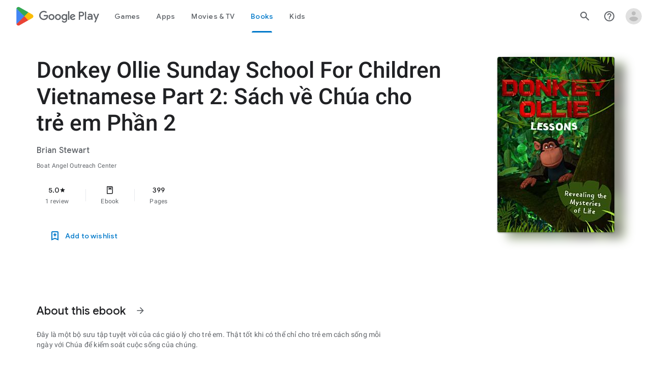

--- FILE ---
content_type: text/javascript; charset=UTF-8
request_url: https://www.gstatic.com/_/boq-play/_/js/k=boq-play.PlayStoreUi.en_US.OKnAbnd5_iw.2021.O/ck=boq-play.PlayStoreUi.UfZ46n-uUJw.L.B1.O/am=D4t3gL33BwCAJBjwe-Y_bAs/d=1/exm=LEikZe,_b,_tp,byfTOb,lsjVmc/excm=_b,_tp,bookdetailsview/ed=1/wt=2/ujg=1/rs=AB1caFV2b4B-zYl96inod0acFtWoK7eTjg/ee=EVNhjf:pw70Gc;EmZ2Bf:zr1jrb;Hs0fpd:jLUKge;JsbNhc:Xd8iUd;K5nYTd:ZDZcre;LBgRLc:SdcwHb;Me32dd:MEeYgc;NJ1rfe:qTnoBf;NPKaK:SdcwHb;NSEoX:lazG7b;Pjplud:EEDORb;QGR0gd:Mlhmy;Rdd4dc:WXw8B;SNUn3:ZwDk9d;ScI3Yc:e7Hzgb;Uvc8o:VDovNc;YIZmRd:A1yn5d;a56pNe:JEfCwb;cEt90b:ws9Tlc;dIoSBb:SpsfSb;dowIGb:ebZ3mb;eBAeSb:zbML3c;iFQyKf:QIhFr;ikbPFc:UfnShf;lOO0Vd:OTA3Ae;nAu0tf:z5Gxfe;oGtAuc:sOXFj;pXdRYb:MdUzUe;qafBPd:yDVVkb;qddgKe:xQtZb;sgjhQc:bQAegc;wR5FRb:O1Gjze;wZnI8b:Oh9t6d;xqZiqf:BBI74;yEQyxe:TLjaTd;yxTchf:KUM7Z;zxnPse:GkRiKb/dti=1/m=ws9Tlc,n73qwf,aW3pY,GkRiKb,e5qFLc,IZT63,qTnoBf,UUJqVe,O1Gjze,xUdipf,ZDZcre,OTA3Ae,ZwDk9d,RyvaUb,WO9ee,mI3LFb,m9oV,z5Gxfe,ArluEf,IcVnM,LCkxpb,O6y8ed,PrPYRd,pw70Gc,MpJwZc,NwH0H,V3dDOb,lazG7b,XVMNvd,KUM7Z,pYCIec,lwddkf,gychg,w9hDv,RMhBfe,SdcwHb,QIhFr,EFQ78c,Ulmmrd,A7fCU,mdR7q,xQtZb,JNoxi,MI6k7c,kjKdXe,BVgquf,hc6Ubd,hKSk3e,SpsfSb,Z5uLle,BBI74,MdUzUe,zbML3c,zr1jrb,Uas9Hd,pjICDe
body_size: 219862
content:
"use strict";_F_installCss(".EDId0c{position:relative}.nhh4Ic{position:absolute;left:0;right:0;top:0;z-index:1;pointer-events:none}.nhh4Ic[data-state=snapping],.nhh4Ic[data-state=cancelled]{transition:transform .2s}.MGUFnf{display:block;width:28px;height:28px;padding:15px;margin:0 auto;transform:scale(.7);background-color:#fafafa;border:1px solid #e0e0e0;border-radius:50%;box-shadow:0 2px 2px 0 rgba(0,0,0,.2);transition:opacity .4s}.nhh4Ic[data-state=resting] .MGUFnf,.nhh4Ic[data-state=cooldown] .MGUFnf{transform:scale(0);transition:transform .15s}.nhh4Ic .LLCa0e{stroke-width:3.6px}.nhh4Ic .LLCa0e{transform:translateZ(1px)}.nhh4Ic[data-past-threshold=false] .LLCa0e{opacity:.3}.rOhAxb{fill:#4285f4;stroke:#4285f4}.A6UUqe{display:none;stroke-width:3px}.A6UUqe,.tbcVO{width:28px;height:28px}.bQ7oke{position:absolute;width:0;height:0;overflow:hidden}.A6UUqe.qs41qe{animation-name:quantumWizSpinnerRotate;animation-duration:1568.63ms;animation-iteration-count:infinite;animation-timing-function:linear}.A6UUqe.qs41qe,.A6UUqe.SdoWjb{display:inline-block}.A6UUqe.qs41qe .ceIWpc{stroke:none;fill:none}.A6UUqe.sf4e6b .qjUCkf{stroke-width:0}.qjUCkf{transition:stroke-width .4s;transform-origin:14px 14px;stroke-dasharray:58.9 58.9;stroke-dashoffset:58.9;fill:none;transform:rotate(0deg)}.A6UUqe.SdoWjb .qjUCkf{transition-duration:0}.A6UUqe.iPwZeb .qjUCkf{animation-delay:-466ms,-466ms,-466ms}.A6UUqe.qs41qe .qjUCkf{animation-name:quantumWizSpinnerFillUnfill,quantumWizSpinnerRot,quantumWizSpinnerColors;animation-duration:1333ms,5332ms,5332ms;animation-iteration-count:infinite,infinite,infinite;animation-timing-function:cubic-bezier(.4,0,.2,1),steps(4),linear;animation-fill-mode:forwards}@keyframes quantumWizSpinnerRotate{from{transform:rotate(0deg)}to{transform:rotate(1turn)}}@keyframes quantumWizSpinnerFillUnfill{from{stroke-dashoffset:58.8}50%{stroke-dashoffset:0}to{stroke-dashoffset:-58.4}}@keyframes quantumWizSpinnerRot{from{transform:rotate(0deg)}to{transform:rotate(-1turn)}}@keyframes quantumWizSpinnerColors{0%{stroke:#4285f4}18%{stroke:#4285f4}25%{stroke:#db4437}43%{stroke:#db4437}50%{stroke:#f4b400}68%{stroke:#f4b400}75%{stroke:#0f9d58}93%{stroke:#0f9d58}100%{stroke:#4285f4}}:root{--boq-chrometransition-background:#eee;--boq-chrometransition-active-background-opacity:0.8}.KL4X6e{background:var(--boq-chrometransition-background);bottom:0;left:0;opacity:0;position:absolute;right:0;top:0}.TuA45b{opacity:var(--boq-chrometransition-active-background-opacity)}sentinel{}");
this.default_PlayStoreUi=this.default_PlayStoreUi||{};(function(_){var window=this;
try{
var zqa;_.Uo=function(a){return new zqa(a[0].toLowerCase())};_.Vo=async function(a,b){_.Ue(a);a[_.Pe]||_.yda(a);if(a.Ji&&!a[_.Pe])return Promise.resolve(_.Ve(a,b));const c=await new Promise((d,e)=>{a[_.Pe](d,e)});return _.Jda(c,_.Oe(a),b?.optional)};_.Wo=function(a,b){_.Ue(a);const c=new _.Ze;if(a[_.Pe]){let e=null;return()=>e?e:e=_.Te(c,()=>_.Vo(a,b))}let d=null;return()=>d?d:d=_.Te(c,()=>_.Ve(a,b))};
_.Xo=function(a,b,c,d){if(a.length===0)throw Error("d");a=a.map(f=>{if(f instanceof zqa)f=f.H;else throw Error("d");return f});const e=c.toLowerCase();if(a.every(f=>e.indexOf(f)!==0))throw Error("ma`"+c);b.setAttribute(c,d)};_.Yo=function(a,b){b=_.qda(b.jB());try{const c=_.ye(a),d=new a;c&&_.Vea(c,d);return d}finally{_.Be(b)}};_.Aqa=function(a){return _.Xg(a)?a.getAttribute("jsname")==="coFSxe":!1};
_.Zo=function(a,b){b.id||(b.id="ow"+_.Th(b));a.setAttribute("jsowner",b.id);a.__owner=b;var c=_.gm(b,_.Aqa);c&&(_.Vg.has(c)||_.Vg.set(c,[]),_.Vg.get(c).push(a));(c=_.eh.get(b))||_.eh.set(b,c=[]);c.includes(a)||c.push(a);b.setAttribute("__IS_OWNER",!0)};_.sga.prototype.gt=_.r(27,function(a){return this.fi(a)});_.Bn.prototype.Id=_.r(26,function(){return this.toggle(!1)});_.Bn.prototype.Vc=_.r(23,function(a){return this.jf(function(b){_.fm(b,a)})});
_.Bn.prototype.ud=_.r(22,function(){return this.H.length==0?null:new _.Dn(this.H[0])});_.Dn.prototype.ud=_.r(21,function(){return this});_.$o=function(a){return a.H.slice()};_.ap=function(a,b){const c=[];a.jf(function(d){(d=d.querySelector(b))&&c.push(d)});return new _.Bn(c)};_.bp=function(a){return a instanceof _.Bn?a.el():a};zqa=class{constructor(a){this.H=a}toString(){return this.H}};_.cp=function(a){return(a.ownerDocument.compareDocumentPosition(a)&16)==16};
_.dp=function(a){try{const b=a&&a.activeElement;return b&&b.nodeName?b:null}catch(b){return null}};_.ep=function(a){return a instanceof _.Dn?a:new _.Dn(_.bp(a))};
var pva,tva,uva,vva,xva,yva,Bva,Cva,Ns,Dva,Eva,rva,sva,wva,Ks,Js,qva;pva=function(a,b,c,d){const e=c.H;a[b]=d?(f,g,h)=>e(f,g,h,d):e};
tva=function(a,b,c,d){var e=this[Js];const f=this[qva],g=_.jd(void 0,e.xG),h=_.dd(a);if(h){var k=!1,m=e.nQ;if(m){e=(n,q,t)=>{if(t.length!==0)if(m[q])for(const w of t){n=rva(w);try{k=!0,f(g,n)}finally{sva(n)}}else d?.(a,q,t)};if(b==null)_.ed(h,e);else if(h!=null){const n=h[b];n&&e(h,b,n)}if(k){let n=a[_.Rb]|0;if(n&2&&n&2048&&!c?.cda)throw Error();const q=_.ec(n),t=(w,y)=>{if(_.wd(a,w,q)!=null)switch(c?.nsa){case 1:return;default:throw Error();}y!=null&&(n=_.rd(a,n,w,y,q));delete h[w]};b==null?_.oba(g,
g[_.Rb]|0,(w,y)=>{t(w,y)}):t(b,_.wd(g,b,q))}}}};uva=function(a,b,c,d,e){const f=c.H;let g,h;a[b]=(k,m,n)=>f(k,m,n,h||(h=_.Nd(Js,pva,uva,d).xG),g||(g=vva(d)),e)};
vva=function(a){let b=a[qva];if(b!=null)return b;const c=_.Nd(Js,pva,uva,a);b=c.D_?(d,e)=>(0,_.Eca)(d,e,c):(d,e)=>{for(;wva(e)&&e.O!=4;){var f=e.ka,g=c[f];if(g==null){var h=c.nQ;h&&(h=h[f])&&(h=xva(h),h!=null&&(g=c[f]=h))}if(g==null||!g(e,d,f)){h=e;g=h.na;Ks(h);if(h.FY)var k=void 0;else k=h.H.H-g,h.H.H=g,k=_.Uia(h.H,k);g=void 0;h=d;k&&((g=h[_.cd]??(h[_.cd]=new _.aca))[f]??(g[f]=[])).push(k)}}if(d=_.dd(d))d.uU=c.S5[_.lja];return!0};a[qva]=b;a[_.lja]=tva.bind(a);return b};
xva=function(a){a=_.Ica(a);const b=a[0].H;if(a=a[1]){const c=vva(a),d=_.Nd(Js,pva,uva,a).xG;return(e,f,g)=>b(e,f,g,d,c)}return b};_.Ls=function(a,b){return(c,d)=>{{const f={GV:!0};d&&Object.assign(f,d);c=rva(c,void 0,void 0,f);try{const g=new a,h=g.Me;vva(b)(h,c);var e=g}finally{sva(c)}}return e}};_.Ms=function(a,b){b=_.Na(b);b!==void 0&&(a.href=b)};yva=function(){let a=null;try{a=_.aa.localStorage||null}catch(b){}_.Ih.call(this,a)};
_.zva=function(a){const b=new yva;return _.mpa(b)?a?new _.Jh(b,a):b:null};_.Ava=function(a){if(a instanceof _.Fk)return a.Or();if(a instanceof _.te||(a=_.af.Lb().Or(a)))return a};
Bva=class{constructor(a,b,c,d){this.O=null;this.qa=!1;this.wa=null;this.H=this.ka=this.na=0;this.init(a,b,c,d)}init(a,b,c,{yO:d=!1,GV:e=!1}={}){this.yO=d;this.GV=e;a&&(a=_.wca(a,this.GV),this.O=a.buffer,this.qa=a.Bv,this.wa=null,this.na=b||0,this.ka=c!==void 0?this.na+c:this.O.length,this.H=this.na)}clear(){this.O=null;this.qa=!1;this.wa=null;this.H=this.ka=this.na=0;this.yO=!1}Qu(){if(this.qa)throw Error();return this.O}reset(){this.H=this.na}};Cva=[];Ns=[];Dva=function(a,{FY:b=!1}={}){a.FY=b};
Eva=class{constructor(a,b,c,d){if(Cva.length){const e=Cva.pop();e.init(a,b,c,d);a=e}else a=new Bva(a,b,c,d);this.H=a;this.na=this.H.H;this.O=this.ka=-1;Dva(this,d)}Qu(){return this.H.Qu()}reset(){this.H.reset();this.na=this.H.H;this.O=this.ka=-1}};rva=function(a,b,c,d){if(Ns.length){const e=Ns.pop();Dva(e,d);e.H.init(a,b,c,d);return e}return new Eva(a,b,c,d)};sva=function(a){a.H.clear();a.ka=-1;a.O=-1;Ns.length<100&&Ns.push(a)};
wva=function(a){var b=a.H;if(b.H==b.ka)return!1;a.na=a.H.H;var c=_.fe(a.H)>>>0;b=c>>>3;c&=7;if(!(c>=0&&c<=5))throw Error();if(b<1)throw Error();a.ka=b;a.O=c;return!0};Ks=function(a){switch(a.O){case 0:a.O!=0?Ks(a):_.Ria(a.H);break;case 1:a=a.H;_.Rj(a,a.H+8);break;case 2:if(a.O!=2)Ks(a);else{var b=_.fe(a.H)>>>0;a=a.H;_.Rj(a,a.H+b)}break;case 5:a=a.H;_.Rj(a,a.H+4);break;case 3:b=a.ka;do{if(!wva(a))throw Error();if(a.O==4){if(a.ka!=b)throw Error();break}Ks(a)}while(1);break;default:throw Error();}};
Js=Symbol();qva=Symbol();_.Os=function(a,b,c){if(!b&&!c)return null;const d=b?String(b).toUpperCase():null;return _.gm(a,function(e){return(!d||e.nodeName==d)&&(!c||typeof e.className==="string"&&_.na(e.className.split(/\s+/),c))},!0)};_.Ps=function(a){if(_.rn(a,"display")!="none")return _.tna(a);const b=a.style,c=b.display,d=b.visibility,e=b.position;b.visibility="hidden";b.position="absolute";b.display="inline";a=_.tna(a);b.display=c;b.position=e;b.visibility=d;return a};_.Qs=function(a){return _.Ps(a)};
_.Vh(yva,_.Ih);var Fva=function(a){const b=_.hb(a).map(c=>_.Ava(c)).filter(c=>c instanceof _.te);_.Ek(_.af.Lb(),b);return _.gb(a,c=>c instanceof _.te?_.Xe(_.bf(c)):_.Xe(c))};_.ze({service:function(a,b){return Fva(b)}},!0);
var twa,uwa,vwa,wwa,xwa,ywa,zwa;_.Xs=function(a,b){_.Bh(a);_.ve.has(a.toString());b&&_.ve.has(b.toString())};twa=/&/g;uwa=/</g;vwa=/>/g;wwa=/"/g;xwa=/'/g;ywa=/\x00/g;zwa=/[\x00&<>"']/;
_.Ys=function(a,b,c){b||(b={});c=c||window;let d;d=_.Ja(a)?a:_.Ma(typeof a.href!="undefined"?a.href:String(a));var e=self.crossOriginIsolated!==void 0,f="strict-origin-when-cross-origin";window.Request&&(f=(new Request("/")).referrerPolicy);var g=b.noreferrer;if(e&&g&&f==="unsafe-url")throw Error("Ya");f=g&&!e;a=b.target||a.target;g=[];let h=[],k=!1;for(var m in b){const n=b[m];switch(m){case "width":case "height":case "top":case "left":g.push(m+"="+n);break;case "target":break;case "noopener":case "noreferrer":n?
h.push(m):(k=!0,h.push(m+"=false"));break;case "attributionsrc":g.push(m+(n?"="+n:""));break;default:g.push(m+"="+(n?1:0))}}m=a!==void 0&&!["_blank","_self","_top","_parent",""].includes(a);m=_.yb()&&m;_.qia&&e&&g.length===0&&h.length>0&&!m&&!k?(h.length===2&&(h=["noreferrer"]),_.jf(c,d,a,h[0])):(e=g.join(","),_.Hb()&&c.navigator&&c.navigator.standalone&&a&&a!="_self"?(e=_.bm("A"),_.hf(e,d),e.target=a,f&&(e.rel="noreferrer"),((b=b.attributionsrc)||b==="")&&e.setAttribute("attributionsrc",b),b=document.createEvent("MouseEvent"),
b.initMouseEvent("click",!0,!0,c,1),e.dispatchEvent(b)):f?(c=_.jf(c,"",a,e),b=_.Ka(d),c&&(c.opener=null,b===""&&(b="javascript:''"),zwa.test(b)&&(b.indexOf("&")!=-1&&(b=b.replace(twa,"&amp;")),b.indexOf("<")!=-1&&(b=b.replace(uwa,"&lt;")),b.indexOf(">")!=-1&&(b=b.replace(vwa,"&gt;")),b.indexOf('"')!=-1&&(b=b.replace(wwa,"&quot;")),b.indexOf("'")!=-1&&(b=b.replace(xwa,"&#39;")),b.indexOf("\x00")!=-1&&(b=b.replace(ywa,"&#0;"))),b=_.Ba('<meta name="referrer" content="no-referrer"><meta http-equiv="refresh" content="0; url='+
b+'">'),(c=c.document)&&c.write&&(c.write(_.Ca(b)),c.close()))):((c=_.jf(c,d,a,e))&&b.noopener&&(c.opener=null),c&&b.noreferrer&&(c.opener=null)))};
var Awa,Bwa,Cwa,Dwa,Zs,Ewa,Gwa,Hwa,Lwa,Nwa,Owa,Pwa,Qwa,Mwa,Kwa,Iwa,Rwa,ot,Jwa;Awa=function(a){try{return new URL(a,window.document.baseURI)}catch(b){return new URL("about:invalid")}};Bwa=function(a,b){const c=b.createRange();c.selectNode(b.body);a=_.Ba(a);return c.createContextualFragment(_.Ca(a))};Cwa=function(a){a=a.nodeName;return typeof a==="string"?a:"FORM"};Dwa=function(a){a=a.nodeType;return a===1||typeof a!=="number"};Zs=function(a,b,c){a.setAttribute(b,c)};
Ewa=function(a){return a.Rk.map(b=>{const c=b.RP;return`${b.url}${c?` ${c}`:""}`}).join(" , ")};_.Fwa=function(a){if(a==null)return a;if(typeof a==="bigint")return a>=0&&(0,_.Oc)(a)?a=Number(a):(a=(0,_.Nc)(64,a),a=(0,_.Oc)(a)?Number(a):String(a)),a;if(_.vc(a))return typeof a==="number"?_.Lc(a):_.Mc(a)};_.$s=function(a,b,c){_.ch(a,b,c)};_.kt=function(a,...b){const c=[a[0]];for(let d=0;d<b.length;d++)c.push(String(b[d])),c.push(a[d+1]);return _.Ia(c.join(""))};
_.lt=function(a){const b=[];for(let c=0;c<arguments.length;c++){const d=arguments[c];if(Array.isArray(d))for(let e=0;e<d.length;e+=8192){const f=_.lt.apply(null,_.caa(d,e,e+8192));for(let g=0;g<f.length;g++)b.push(f[g])}else b.push(d)}return b};_.mt=function(a,b,c,d){d&&(c=c.bind(d));let e;return e=_.Zg(a,b,function(f){_.ah(e);return c(f)},null)};Gwa=function(a){return(a=_.Ava(a))?_.Ak(_.Ef.Lb(),a):void 0};Hwa=function(a,b){a&&_.af.Lb().register(a,b)};
Lwa=function(a){var b=_.Ie();const c=Gwa(a);if((typeof a!=="function"||_.Qe(a))&&!c)return _.We("Service key must be a ServiceId, InjectionKey, or Service constructor that is registered.");a=c?.toString()??a;var d=Iwa(a);if(d)return d;let e,f;d=new _.Ke((g,h)=>{e=g;f=h});!Jwa.has(a)&&Kwa(a,d);(typeof a==="string"?_.$e(_.af.Lb(),c):_.ef(a)).flatMap(g=>_.Qe(g)?_.sg(c,g,new _.Om(b,g)):_.ef(_.Yo(g,new _.Om(b,g)))).ti(e,f);return d};
_.nt=function(a,b){Hwa(a,b);b[_.Pe]=(c,d)=>{Lwa(b).ti(c,d)};b.description="Constructor: "+String(a)};_.pt=function(a,b){b&&_.af.Lb().register(b,a);a.Ji=_.Fe("root",()=>{var c=_.Ie();var d=Gwa(a);if(typeof a==="function"&&_.Qe(a))throw Error("kc`"+_.Oe(a));d=d?.toString()??a;var e=ot.O.get(d);if(e)d=e;else{e=typeof a==="function"?a:_.Fja(_.af.Lb(),a.Or());if(!e)throw Error("lc`"+a);c=_.Yo(e,new _.Om(c,e));Jwa.has(d)||(e=ot,Mwa(e,d),e.O.set(d,c));d=c}return d},b||a)};
Nwa=["data:","http:","https:","mailto:","ftp:"];Owa=function(a,b,c){c=a.H.get(c);return c?.has(b)?c.get(b):a.na.has(b)?{rn:1}:(c=a.qa.get(b))?c:a.O&&[...a.O].some(d=>b.indexOf(d)===0)?{rn:1}:{rn:0}};
Pwa=function(a,b,c){const d=Cwa(b);c=c.createElement(d);b=b.attributes;for(const {name:h,value:k}of b){var e=Owa(a.ka,h,d),f;a:{if(f=e.conditions)for(const [m,n]of f){f=n;var g=b.getNamedItem(m)?.value;if(g&&!f.has(g)){f=!1;break a}}f=!0}if(f)switch(e.rn){case 1:Zs(c,h,k);break;case 2:throw Error();case 3:Zs(c,h,k.toLowerCase());break;case 4:a.na?(e=a.na(k),Zs(c,h,e)):Zs(c,h,k);break;case 5:a.H?(e={type:2,attributeName:h,RY:d},f=Awa(k),(e=a.H(f,e))&&Zs(c,h,e.toString())):Zs(c,h,k);break;case 6:if(a.H){e=
{type:2,attributeName:h,RY:d};f=[];for(const m of k.split(",")){const [n,q]=m.trim().split(/\s+/,2);f.push({url:n,RP:q})}g=f;f={Rk:[]};for(const m of g)g=Awa(m.url),(g=a.H(g,e))&&f.Rk.push({url:g.toString(),RP:m.RP});Zs(c,h,Ewa(f))}else Zs(c,h,k);break;case 7:e=k;if(a.O){e={type:2,attributeName:h,RY:d};f=Awa(k);e=a.O(f,e);if(e===null)break;e=e.toString()}a:{g=void 0;f=e;try{g=new URL(f)}catch(m){f="https:";break a}f=g.protocol}e=f!==void 0&&Nwa.indexOf(f.toLowerCase())!==-1?e:"about:invalid#zClosurez";
Zs(c,h,e)}}return c};
Qwa=function(a,b,c){b=Bwa(b,c);b=document.createTreeWalker(b,5,g=>{if(g.nodeType===3)g=1;else if(Dwa(g))if(g=Cwa(g),g===null)g=2;else{var h=a.ka;g=g!=="FORM"&&(h.ka.has(g)||h.H.has(g))?1:2}else g=2;return g});var d=b.nextNode();const e=c.createDocumentFragment();let f=e;for(;d!==null;){let g;if(d.nodeType===3)a.qa&&f.nodeName==="STYLE"?(d=a.qa(d.data),g=document.createTextNode(d)):g=document.createTextNode(d.data);else if(Dwa(d))g=Pwa(a,d,c);else throw Error("d");f.appendChild(g);if(d=b.firstChild())f=
g;else for(;!(d=b.nextSibling())&&(d=b.parentNode());)f=f.parentNode}return e};_.Bn.prototype.cE=_.r(25,function(a){(new _.Bn([a])).append(this);return this});_.Tl.prototype.O=_.r(15,function(a,b,c){return _.sla(this.H,arguments)});_.fi.prototype.gq=_.r(0,function(a){var b=document.implementation.createHTMLDocument("");a=Qwa(this,a,b);b=b.body;b.appendChild(a);b=(new XMLSerializer).serializeToString(b);b=b.slice(b.indexOf(">")+1,b.lastIndexOf("</"));return _.Ba(b)});
_.qt=function(a,b){return _.ap(a,'[jsname="'+b+'"]')};_.rt=class extends _.Qm{static Na(){return{}}xf(a){_.Pm(this,a)}};Mwa=function(a,b){a.O.has(b);a.H.has(b)};Kwa=function(a,b){var c=ot;Mwa(c,a);c.H.set(a,b);b.ti(d=>{c.O.set(a,d);c.H.delete(a)},d=>{d instanceof _.goa&&c.H.get(a)===b&&c.H.delete(a)})};Iwa=function(a){var b=ot;const c=b.O.get(a);if(!Jwa.has(a))return c?_.ef(c):b.H.get(a)};
Rwa=class{constructor(){this.O=new Map;this.H=new Map}dispose(a){if(a){for(const b of[...this.O.values()].reverse())b?.dispose&&b.dispose();for(const b of[...this.H.values()].reverse())b.map(c=>{c?.dispose&&c.dispose()})}this.O.clear();this.H.clear()}};ot=new Rwa;Jwa=new Set;
_.Xs(_.Cl,_.Bl);
_.u("ws9Tlc");
var DQa=class{constructor(){this.H=window}get(){return this.H}O(){return this.H.document}find(a){return(new _.Dn(this.H.document.documentElement)).find(a)}};_.pt(DQa,_.Bl);
_.v();
var pxa;_.Ft=function(a){_.kl.call(this);this.O=a||window;this.ka=_.fl(this.O,"resize",this.na,!1,this);this.H=_.Wl(this.O)};_.Vh(_.Ft,_.kl);_.qxa=function(a){a=a||window;const b=_.Th(a);return pxa[b]=pxa[b]||new _.Ft(a)};pxa={};_.Ft.prototype.Fc=function(){_.Ft.If.Fc.call(this);this.ka&&(_.jl(this.ka),this.ka=null);this.H=this.O=null};_.Ft.prototype.na=function(){const a=_.Wl(this.O);_.Sl(a,this.H)||(this.H=a,this.dispatchEvent("resize"))};
_.u("n73qwf");
var Gt;Gt=function(a){_.kl.call(this);this.ka=a?a.getWindow():window;this.wa=this.ka.devicePixelRatio>=1.5?2:1;this.O=(0,_.ab)(this.Ba,this);this.na=null;(this.H=this.ka.matchMedia?this.ka.matchMedia("(min-resolution: 1.5dppx), (-webkit-min-device-pixel-ratio: 1.5)"):null)&&typeof this.H.addListener!=="function"&&typeof this.H.addEventListener!=="function"&&(this.H=null)};
_.Ht=function(a,b){_.Sa.call(this);this.qa=a;if(b){if(this.ka)throw Error("tc");this.ka=b;this.H=_.Qg(b);this.O=new _.Ft(_.Zl(b));this.O.Fb=this.qa.qa;this.na=new Gt(this.H);this.na.start()}};_.Vh(Gt,_.kl);Gt.prototype.start=function(){this.H&&(typeof this.H.addEventListener==="function"?(this.H.addEventListener("change",this.O),this.na=()=>{this.H.removeEventListener("change",this.O)}):(this.H.addListener(this.O),this.na=()=>{this.H.removeListener(this.O)}))};
Gt.prototype.Ba=function(){const a=this.ka.devicePixelRatio>=1.5?2:1;this.wa!=a&&(this.wa=a,this.dispatchEvent("l"))};Gt.prototype.Fc=function(){this.na&&this.na();Gt.If.Fc.call(this)};_.Vh(_.Ht,_.Sa);_.Ht.prototype.oe=function(){return this.ka};_.Ht.prototype.Fc=function(){this.H=this.ka=null;this.O&&(this.O.dispose(),this.O=null);_.da(this.na);this.na=null};_.xe(_.El,_.Ht);_.$a().ak(function(a){const b=new _.Ht(a,document);_.Kn(a,_.El,b)});
_.v();
_.u("cEt90b");
_.sza=function(a,b){for(const c in a)if(a[c]==b)return!0;return!1};_.tza=function(a){a=a.match(_.pf);return _.nf(a[1],null,a[3],a[4])};_.vu=new _.Gk(_.Cl);
_.v();
_.mv=_.A("L1AAkb");_.we(_.mv);
_.WQa=function(a,b){if(a.classList)Array.prototype.forEach.call(b,function(d){_.jn(a,d)});else{var c={};Array.prototype.forEach.call(_.fn(a),function(d){c[d]=!0});Array.prototype.forEach.call(b,function(d){c[d]=!0});b="";for(const d in c)b+=b.length>0?" "+d:d;_.gn(a,b)}};_.XQa=function(a,b){a.classList?Array.prototype.forEach.call(b,function(c){_.gna(a,c)}):_.gn(a,Array.prototype.filter.call(_.fn(a),function(c){return!_.na(b,c)}).join(" "))};
_.YQa=class{constructor(){this.promise=new Promise((a,b)=>{this.resolve=a;this.reject=b})}};
_.ZQa=function(a,b,c,d){let e=0,f=a.length,g;for(;e<f;){const h=e+(f-e>>>1);let k;c?k=b.call(void 0,a[h],h,a):k=b(d,a[h]);k>0?e=h+1:(f=h,g=!k)}return g?e:-e-1};_.Zv=function(a,b,c){return _.ZQa(a,c||_.daa,!1,b)};_.hw=function(a){return a.H.length==0?null:new _.Dn(a.H[a.H.length-1])};_.iw=function(a){_.dn(a).qa()};_.$Qa=1;_.aRa=16;var bRa,kw,lw,cRa,dRa,eRa,fRa,gRa,hRa,iRa,kRa,jRa;_.jw=function(){};bRa=[[],[]];kw=0;lw=new Set;cRa=null;dRa=0;eRa=0;fRa=0;_.mw=0;gRa=0;hRa=function(a,b){this.H=this.O=void 0;this.na=!1;this.ka=window;this.qa=b;this.wa=a};_.l=hRa.prototype;_.l.measure=function(a){this.O=a;return this};_.l.Rb=function(a){this.H=a;return this};_.l.yf=function(){this.na=!0;return this};_.l.window=function(a){this.ka=a;return this};
_.l.Kb=function(){return iRa({measure:this.O,Rb:this.H,wea:this.wa,window:this.ka,yf:this.na},this.qa)};_.nw=function(a,b){return new hRa(b?b:_.jw,a)};
iRa=function(a,b){const c=gRa++,d=Math.max(a.measure?a.measure.length:0,a.Rb?a.Rb.length:0),e={id:c,a0:a.measure,g0:a.Rb,context:b,Zl:[]};let f=e;return function(){var g=f.zd!==0;g&&(f=Object.assign({zd:0},e));b||(f.context=this);f.Zl=Array.prototype.slice.call(arguments);d>arguments.length&&f.Zl.push(new a.wea);g&&(g=kw,!a.yf||_.mw==0||a.measure&&_.mw!=1||(g=(g+1)%2),bRa[g].push(f));return jRa(a.window)}};
kRa=function(a,b){const c={};let d;_.mw=1;for(var e=0;e<a.length;++e){d=a[e];var f=d.Zl[d.Zl.length-1];f&&typeof f==="object"&&(f.now=b);if(d.a0){d.zd=1;try{d.a0.apply(d.context,d.Zl)}catch(g){c[e]=!0,_.ca(g)}}}_.mw=2;for(e=0;e<a.length;++e)if(d=a[e],(f=d.Zl[d.Zl.length-1])&&typeof f==="object"&&(f.now=b),!c[e]&&d.g0){d.zd=2;try{d.g0.apply(d.context,d.Zl)}catch(g){_.ca(g)}}dRa>0&&b>1&&(a=b-dRa,a<500&&(_.aRa+=a,_.$Qa++,a>100&&eRa++,fRa<a&&(fRa=a)));dRa=lw.size&&b>1?b:0};
jRa=function(a){if(!lw.has(a)){lw.size||(cRa=new _.YQa);lw.add(a);const b=cRa.resolve;a.requestAnimationFrame(c=>{lw.clear();const d=bRa[kw];kw=(kw+1)%2;try{kRa(d,c)}finally{_.mw=0,d.length=0}b()})}return cRa.promise};_.ow=function(a,b){const c=_.mw;try{return _.mw=2,a.apply(b)}finally{_.mw=c}};
_.krb=function(a,b,c){let d;b instanceof _.$f?(d=b.x,b=b.y):(d=b,b=c);a.style.left=_.wn(d,!1);a.style.top=_.wn(b,!1)};_.lrb=function(a){if(a>=48&&a<=57||a>=96&&a<=106||a>=65&&a<=90||_.qh&&a==0)return!0;switch(a){case 32:case 43:case 63:case 64:case 107:case 109:case 110:case 111:case 186:case 59:case 189:case 187:case 61:case 188:case 190:case 191:case 192:case 222:case 219:case 220:case 221:case 163:case 58:return!0;case 173:case 171:return _.rh;default:return!1}};
_.cO=!1;
_.u("L1AAkb");
var zvb,Bvb,Cvb,Dvb,Avb,Evb,Fvb;_.eP=function(a){return a?_.Zl(_.bh(a)):_.Zl()};zvb=function(a,b){a=a.tabIndex||0;b=b.tabIndex||0;return a>0&&b>0?a-b:a>0?-1:b>0?1:0};Bvb=function(a,b){const c=zvb(a,b);return c!==0?c:Avb(a,b)};Cvb=function(a,b){for(;b=b.previousSibling;)if(b==a)return-1;return 1};Dvb=function(a,b){const c=a.parentNode;if(c==b)return-1;for(;b.parentNode!=c;)b=b.parentNode;return Cvb(b,a)};
Avb=function(a,b){if(a==b)return 0;if(a.compareDocumentPosition)return a.compareDocumentPosition(b)&2?1:-1;if("sourceIndex"in a||a.parentNode&&"sourceIndex"in a.parentNode){var c=a.nodeType==1,d=b.nodeType==1;if(c&&d)return a.sourceIndex-b.sourceIndex;const e=a.parentNode,f=b.parentNode;return e==f?Cvb(a,b):!c&&_.Kg(e,b)?-1*Dvb(a,b):!d&&_.Kg(f,a)?Dvb(b,a):(c?a.sourceIndex:e.sourceIndex)-(d?b.sourceIndex:f.sourceIndex)}d=_.bh(a);c=d.createRange();c.selectNode(a);c.collapse(!0);a=d.createRange();a.selectNode(b);
a.collapse(!0);return c.compareBoundaryPoints(_.aa.Range.START_TO_END,a)};Evb=!1;Fvb=function(a){function b(d){switch(d.keyCode){case 9:case 38:case 40:case 37:case 39:_.cO=!0}}if(!Evb){Evb=!0;var c=()=>{_.fl(a.body,"keydown",b,!0)};a.body?c():a.addEventListener("DOMContentLoaded",c)}};
_.Gvb=class{constructor(a){this.O=a?new _.Dn(a):new _.Bn([])}H(){let a=this.O.el();for(let b=0;b<10&&a&&(!a.isConnected||(a.focus(),a.ownerDocument?.activeElement!==a));b++)a=_.gm(a,c=>c["wiz-focus-redirect-target"],!0)?.["wiz-focus-redirect-target"]}Ua(){return this.O}};var Ivb,Lvb,gP,Ovb,Qvb,Rvb,Jvb,Tvb,Mvb;_.fP=function(a,b=null,{zY:c}={}){(a=_.dp(_.bh(b||a.H.H.document)))&&a.tagName!=="BODY"||(a=c??a);a&&_.Xg(b)&&a.tagName!=="BODY"&&(b["wiz-focus-redirect-target"]=a);return new _.Gvb(a)};Ivb=function(a,b,{Qf:c=!0,preventScroll:d=!1}={}){const e=gP(a),f=gP(a);_.Zg(e.el(),"focus",function(){_.Hvb(this,b,{Qf:c,preventScroll:d})},a);_.Zg(f.el(),"focus",function(){_.hP(this,b,{Qf:c,preventScroll:d})},a);b.children().ud().before(e);b.append(f)};
_.Kvb=function(a,b,c,{Qf:d=!0,preventScroll:e=!1}={}){_.nw(a).measure(function(f){var g=_.$o(Jvb(this,b,{Qf:d}));c.el()!==null&&g.includes(c.el())?f.uh=c:(g=_.$o(_.iP(this,b,{Qf:d})),f.uh=g[0])}).Rb(function(f){f.uh&&f.uh.focus({preventScroll:e})}).window(_.eP(c.el())).Kb()()};
Lvb=function(a,b,{Qf:c=!0,preventScroll:d=!1}={}){_.nw(a).measure(function(e){const f=_.iP(this,b,{Qf:c}),g=f.filter(function(h){return h.hasAttribute("autofocus")});g.size()>0?e.uh=g.Sc(0):f.size()>0&&(e.uh=f.Sc(0))}).Rb(function(e){e.uh&&e.uh.focus({preventScroll:d})}).window(_.eP(b.el())).Kb()()};_.jP=function(a,b,c){({Qf:e=!0,preventScroll:d=!1}={});var d,e;Ivb(a,b,{Qf:e,preventScroll:d});c?_.Kvb(a,b,c,{Qf:e,preventScroll:d}):b.el().contains(_.dp(a.H.H.document))||Lvb(a,b,{Qf:e,preventScroll:d})};
gP=function(a){a=new _.Dn(a.H.H.document.createElement("div"));_.En(a,"tabindex",0);_.En(a,"aria-hidden","true");a.yb("pw1uU");return a};_.Hvb=function(a,b,{Qf:c=!0,preventScroll:d=!1}={}){_.nw(a).measure(function(e){const f=_.iP(this,b,{Qf:c});f.size()>0&&(e.uh=f.Sc(-1))}).Rb(function(e){e.uh&&e.uh.focus({preventScroll:d})}).window(_.eP(b.el())).Kb()()};
_.hP=function(a,b,{Qf:c=!0,preventScroll:d=!1}={}){_.nw(a).measure(function(e){const f=_.iP(this,b,{Qf:c});f.size()>0&&(e.uh=f.Sc(0))}).Rb(function(e){e.uh&&e.uh.focus({preventScroll:d})}).window(_.eP(b.el())).Kb()()};_.Nvb=function(a,b){return b.hasAttribute("autofocus")||b.hasAttribute("tabindex")||["A","INPUT","TEXTAREA","SELECT","BUTTON"].includes(b.tagName)?Mvb(a,b,-1,{Qf:!1}):!1};
Ovb=function(a,b,{Qf:c=!0}={}){const d=b.el();a=_.$o(_.iP(a,_.ep(d.ownerDocument.body),{Qf:c}));b=_.Zv(a,0,(e,f)=>Avb(d,f));b>=0?(a.sort(zvb),b=_.Zv(a,0,(e,f)=>Bvb(d,f))):b=-b-1;return b===0?new _.Dn(a[a.length-1]):new _.Dn(a[b-1])};_.Pvb=function(a,b,{Qf:c=!0}={}){const d=b.el();a=_.$o(_.iP(a,_.ep(d.ownerDocument.body),{Qf:c}));b=_.Zv(a,0,(e,f)=>Avb(d,f));b>=0?(a.sort(zvb),b=_.Zv(a,0,(e,f)=>Bvb(d,f))):b=-b-2;return b===a.length-1?new _.Dn(a[0]):new _.Dn(a[b+1])};
Qvb=function(a,b,{Qf:c=!0}={}){_.nw(a).measure(function(d){d.uh=_.Pvb(this,b,{Qf:c})}).Rb(function(d){d.uh&&d.uh.focus()}).window(_.eP(b.el())).Kb()()};Rvb=function(a,b,{Qf:c=!0}={}){_.nw(a).measure(function(d){d.uh=Ovb(this,b,{Qf:c})}).Rb(function(d){d.uh&&d.uh.focus()}).window(_.eP(b.el())).Kb()()};
_.Svb=function(a,b,c){({isa:k=!0,Qf:d=!0}={});var d,e=gP(a);const f=gP(a),g=gP(a),h=gP(a);_.Zg(e.el(),"focus",function(){_.hP(this,b,{Qf:d})},a);_.Zg(f.el(),"focus",function(){_.nw(this).measure(function(m){_.Nvb(this,c.el())?m.uh=c:m.uh=Ovb(this,c,{Qf:d})}).Rb(function(m){m.uh&&m.uh.focus()}).window(_.eP(b.el())).Kb()()},a);_.Zg(g.el(),"focus",function(){_.nw(this).measure(function(m){m.uh=_.Pvb(this,c,{Qf:d})}).Rb(function(m){m.uh&&m.uh.focus()}).window(_.eP(b.el())).Kb()()},a);_.Zg(h.el(),"focus",
function(){_.Hvb(this,b,{Qf:d})},a);c.after(h);c.after(e);b.children().ud().before(f);b.append(g);if(k){var k=gP(a);e=gP(a);_.Zg(k.el(),"focus",function(){Qvb(this,_.hw(b.children()),{Qf:d})},a);_.Zg(e.el(),"focus",function(){Rvb(this,b.children().ud(),{Qf:d})},a);b.children().ud().before(k);b.append(e)}};_.iP=function(a,b,{Qf:c=!0}={}){return Tvb(a,b,0,{Qf:c})};_.kP=function(a,b){a.find(".pw1uU").remove();b&&b.parent().find(".pw1uU").remove()};Jvb=function(a,b,{Qf:c=!0}={}){return Tvb(a,b,-1,{Qf:c})};
Tvb=function(a,b,c,{Qf:d}){return b.find("[autofocus], [tabindex], a, input, textarea, select, button").filter(e=>Mvb(a,e,c,{Qf:d}))};
Mvb=function(a,b,c,{Qf:d}){if(b.getAttribute("disabled")!=null||b.getAttribute("hidden")!=null||d&&(b.getAttribute("aria-disabled")=="true"||b.getAttribute("aria-hidden")=="true")||b.tabIndex<c||!(b.getBoundingClientRect().width>0)||_.hn(b,"pw1uU"))return!1;if(b.getAttribute("type")=="radio")return b.checked||!a.H.H.document.querySelector(`[name="${b.getAttribute("name")}"]:checked`);a=a.H.get().getComputedStyle(b);return a.display!=="none"&&a.visibility!=="hidden"};
_.lP=class{constructor(){this.H=_.Ve(_.vu);Fvb(this.H.H.document)}};_.pt(_.lP,_.mv);
_.v();
_.u("aW3pY");
_.KP=class extends _.lP{};_.pt(_.KP,_.Ql);
_.v();
_.Bh(_.jla);
_.u("GkRiKb");
_.nt(_.ila,class extends _.rt{update(){}});
_.v();
_.wu=function(a){const b=a.indexOf("#");return b<0?a:a.slice(0,b)};_.xu=function(a){a=a.match(_.pf);return _.nf(null,null,null,null,a[5],a[6],a[7])};_.uza=class{constructor(a){this.H=a}Xi(){return this.H.Xi()}Vm(){return this.H.Vm()}Lo(a){return this.H.Lo(a)}getData(a){return this.H.getData(a)}jB(){return this.H.jB()}};
_.TQa=new Set([1]);_.UQa=new Set;
_.u("e5qFLc");
var lRa,mRa;lRa=function(a){let b;_.Ug(a,c=>_.Tg(c)?(b=_.Tg(c),!0):!1,!0);return b||a};
_.nRa=function(a,b){let c;_.ja(a.H,function(d){if(!c){var e=d.oa().el();if(_.Kg(e.ownerDocument,e)){if(b instanceof Element){if(!_.cp(b)||e!=b&&!_.Kg(e,lRa(b)))return}else if(typeof b=="function"){if(!b(d))return}else if(typeof b=="string"){e=b.match(_.pf);const f=d.Ee.H.match(_.pf);if(e[5]!=f[5]||e[7]!=f[7]||!mRa(e[6],f[6]))return}else if("function"==typeof _.pw&&b instanceof _.pw){if(!d.matches(b))return}else if("function"==typeof _.qw&&b instanceof _.qw){if(d!=b)return}else return;c=d}else _.rw(this,
d)}},a);return c};mRa=function(a,b){if(!a&&!b)return!0;if(!a||!b)return!1;let c={},d={},e=c;const f=(g,h)=>{e[g]||(e[g]=[]);e[g].push(h)};_.vf(a,f);e=d;_.vf(b,f);if(!_.gaa(_.ib(c).sort(),_.ib(d).sort()))return!1;a=_.ib(c);for(const g of a)if(a=c[g].sort(),b=d[g].sort(),!_.gaa(a,b))return!1;return!0};_.rw=function(a,b){_.sa(a.H,b);b.oa().trigger("YjGWLc",b);return _.nw(a).Rb(()=>{b.oa().remove();_.dn(b.oa().el()).qa()}).yf().Kb()()};_.oRa=function(a){for(;a.H.length>(a.O?3:5);)_.rw(a,a.H.shift())};
_.pRa=class extends _.rt{constructor(){super();this.H=[];this.O=!1}find(a){if(a=_.nRa(this,a))return a}getAll(){return this.H.slice()}replace(a,b){this.H.splice(this.H.indexOf(a),1);b.oa().el();this.H.push(b);_.oRa(this)}flush(a,b){const c=[];_.ja(this.H,function(d){a&&!a.call(b,d)||c.push(_.rw(this,d))},this);return Promise.all(c).then(()=>{})}};_.nt(_.kla,_.pRa);
_.v();
_.jxa=class extends _.x{constructor(a){super(a)}};_.yt=[1,2];_.kxa=class extends _.x{constructor(a){super(a)}};_.zt=[2,3,4,5,6,8];_.lxa=class extends _.x{constructor(a){super(a)}};_.lxa.prototype.oF=_.p(43);_.mxa=function(a){return _.Zi(a,_.lxa,1,_.Si())};_.nxa=_.pe(class extends _.x{constructor(a){super(a)}});
_.oxa=function(){const a=_.jg("nQyAE",window);var b=_.jg("TSDtV",window);if(b&&typeof b==="string"){var c=_.mxa(_.ue(b,_.nxa))[0];if(c){b={};for(d of _.Zi(c,_.kxa,2,_.Si()))switch(c=_.J(d,7),_.Wi(d,_.zt)){case 3:b[c]=_.kj(d,_.Pi(d,_.zt,3));break;case 2:b[c]=_.Kh(_.mj(d,_.Pi(d,_.zt,2)));break;case 4:b[c]=_.nj(d,_.Pi(d,_.zt,4));break;case 5:b[c]=_.tj(d,5,_.zt);break;case 8:const e=_.Yi(d,_.jxa,8,_.zt);switch(_.Wi(e,_.yt)){case 1:b[c]="%.@."+_.tj(e,1,_.yt).substring(1)}}var d=b}else d={}}else d={};if(d&&
Object.keys(d).length>0)for(let e of Object.keys(d))e in a||(a[e]=d[e]);return a};_.At=function(a){const b=_.oxa()[a];return b!==void 0?new _.mg("nQyAE."+a,b):null};
_.u("IZT63");
_.Bt=class extends _.rt{get(a){return _.At(a)}getAll(){return(new _.mg("nQyAE",_.oxa())).object()}};_.nt(_.Lf,_.Bt);
_.v();
var pya,qya,du,tya,uya,vya,fu,sya,cu;pya=function(a){return _.Dh.kr&&!_.Dh.Ay&&!_.Dh.sB&&!_.Dh.rB&&cu(a)};qya=function(){return _.Dh.kr&&(_.Dh.sB||_.Dh.rB)&&cu("32")&&!cu("47")};du=function(a){return typeof a==="string"?parseInt(a,10):a};
_.yya=function(a,b){var c=a[rya];if(c&&!b)return c.clone();b=new sya;a[rya]=b;_.Mj(b,1,9);c=_.Am(_.ng("LVIXXb"),0);_.Mj(b,2,c);a.devicePixelRatio?(c=a.devicePixelRatio,c=typeof c==="string"?parseFloat(c):c):c=1;isNaN(c)?(_.ca(Error("yc")),c=1):c<=0&&(_.ca(Error("zc")),c=1);_.Jj(b,3,c);var d=du(a.innerWidth);const e=du(a.innerHeight);isNaN(d)?_.ca(Error("Ac")):d<0?_.ca(Error("Bc")):isNaN(e)?_.ca(Error("Cc")):e<0?_.ca(Error("Dc")):(d=tya(uya(new _.eu,d),e),_.C(b,_.eu,5,d));a.screen&&c&&(d=du(a.screen.width),
a=du(a.screen.height),isNaN(d)?_.ca(Error("Ec")):d<0?_.ca(Error("Fc")):isNaN(a)?_.ca(Error("Gc")):a<0?_.ca(Error("Hc")):(a=tya(uya(new _.eu,d*c),a*c),_.C(b,_.eu,4,a)));a=new vya;a=_.Bj(a,1,_.zb()&&(pya("23")||_.Dh.kr&&_.Dh.Ay&&cu("25")||!_.Dh.kr&&!_.Dh.oI&&_.Dh.Ay&&cu("4.2")||_.Dh.EI&&cu("12.10")||qya()));a=_.Bj(a,2,_.zb()&&(pya("17")||_.Dh.kr&&_.Dh.Ay&&cu("25")||!_.Dh.kr&&!_.Dh.oI&&_.Dh.Ay&&cu("4.0")||_.Dh.EI&&cu("11.10")||qya()));a=_.Bj(a,4,!!window.PushManager);_.C(b,vya,6,a);a=new fu;_.wya&&(c=
_.wya,d=c.Pda(),_.Bj(a,1,d),d=c.dK(),_.Mj(a,2,d),c=c.eK(),_.Mj(a,3,c));_.C(b,fu,7,a);_.xya(b);return b.clone()};_.xya=function(a){if(_.gu){const d=a.Hg();if(d){if(!_.gu.Hg()){var b=_.gu,c=new _.eu;_.C(b,_.eu,5,c)}tya(uya(_.gu.Hg(),d.H()),d.O())}if(a=_.H(a,fu,7))_.H(_.gu,fu,7)||(b=_.gu,c=new fu,_.C(b,fu,7,c)),b=_.H(_.gu,fu,7),c=_.gj(a,1),b=_.Bj(b,1,c),c=_.jj(a,2),b=_.Mj(b,2,c),a=_.jj(a,3),_.Mj(b,3,a)}else _.gu=a.clone()};tya=function(a,b){return _.Dj(a,2,b)};uya=function(a,b){return _.Dj(a,3,b)};
_.eu=class extends _.x{constructor(a){super(a)}O(){return _.hj(this,2)}H(){return _.hj(this,3)}};vya=class extends _.x{constructor(a){super(a)}H(){return _.gj(this,2)}};fu=class extends _.x{constructor(a){super(a)}dK(){return _.Aj(this,2)}eK(){return _.Aj(this,3)}};sya=class extends _.x{constructor(a){super(a,500)}H(){return _.jj(this,2)}Hg(){return _.H(this,_.eu,5)}O(){return _.H(this,vya,6)}};cu=_.Dh.EC;var rya;rya=Symbol();_.gu=null;_.wya=null;
_.u("UUJqVe");
_.aa._F_getScopedIjData=_.aa._F_getScopedIjData||{};var zya=_.aa._F_getIjData;_.Aya=class{constructor(a){this.H=a||null;this.O=!1}};_.xe(_.Ln,_.Aya);_.$a().ak(function(a){const b=zya();b&&(b.be!==void 0&&(_.xya(_.yya(window)),b.be=_.gu),_.Kn(a,_.Ln,new _.Aya(b)))});
_.v();
var xqa;_.Po=function(){return"_"};_.Qo={};_.Ro=function(a){if(!(a instanceof _.x))return""+a;const b=_.yh(a,!0);return b?(_.Qo[b]||_.Po)(a):"unsupported"};_.So=function(a){return a!=null?a:""};xqa=function(a){return a.replace(/[;\s\|\+\0]/g,function(b){return"|"+b.charCodeAt(0)+"+"})};_.To=function(a){const b=_.yh(a);typeof a==="function"?a="":(a=_.Ro(a),a=xqa(a));return{ua:b,id:a,vq:b+";"+a}};
var kra,ora,nra,lra,pra;_.cq=function(a,b){return b?a.replace(kra,""):a};_.qra=function(a,b){let c=0,d=0,e=!1;a=_.cq(a,b).split(lra);for(b=0;b<a.length;b++){const f=a[b];_.mra.test(_.cq(f))?(c++,d++):nra.test(f)?e=!0:ora.test(_.cq(f))?d++:pra.test(f)&&(e=!0)}return d==0?e?1:0:c/d>.4?-1:1};_.rra=function(a,b){switch(_.qra(b)){case 1:a.dir!=="ltr"&&(a.dir="ltr");break;case -1:a.dir!=="rtl"&&(a.dir="rtl");break;default:a.removeAttribute("dir")}};
_.dq=(a,b)=>c=>b!==void 0?c.getAttribute&&c.getAttribute(a)==b:c.hasAttribute&&c.hasAttribute(a);kra=/<[^>]*>|&[^;]+;/g;ora=RegExp("[A-Za-z\u00c0-\u00d6\u00d8-\u00f6\u00f8-\u02b8\u0300-\u0590\u0900-\u1fff\u200e\u2c00-\ud801\ud804-\ud839\ud83c-\udbff\uf900-\ufb1c\ufe00-\ufe6f\ufefd-\uffff]");_.sra=RegExp("^[^\u0591-\u06ef\u06fa-\u08ff\u200f\ud802-\ud803\ud83a-\ud83b\ufb1d-\ufdff\ufe70-\ufefc]*[A-Za-z\u00c0-\u00d6\u00d8-\u00f6\u00f8-\u02b8\u0300-\u0590\u0900-\u1fff\u200e\u2c00-\ud801\ud804-\ud839\ud83c-\udbff\uf900-\ufb1c\ufe00-\ufe6f\ufefd-\uffff]");
_.mra=RegExp("^[^A-Za-z\u00c0-\u00d6\u00d8-\u00f6\u00f8-\u02b8\u0300-\u0590\u0900-\u1fff\u200e\u2c00-\ud801\ud804-\ud839\ud83c-\udbff\uf900-\ufb1c\ufe00-\ufe6f\ufefd-\uffff]*[\u0591-\u06ef\u06fa-\u08ff\u200f\ud802-\ud803\ud83a-\ud83b\ufb1d-\ufdff\ufe70-\ufefc]");nra=/^http:\/\/.*/;_.tra=RegExp("[A-Za-z\u00c0-\u00d6\u00d8-\u00f6\u00f8-\u02b8\u0300-\u0590\u0900-\u1fff\u200e\u2c00-\ud801\ud804-\ud839\ud83c-\udbff\uf900-\ufb1c\ufe00-\ufe6f\ufefd-\uffff][^\u0591-\u06ef\u06fa-\u08ff\u200f\ud802-\ud803\ud83a-\ud83b\ufb1d-\ufdff\ufe70-\ufefc]*$");
_.ura=RegExp("[\u0591-\u06ef\u06fa-\u08ff\u200f\ud802-\ud803\ud83a-\ud83b\ufb1d-\ufdff\ufe70-\ufefc][^A-Za-z\u00c0-\u00d6\u00d8-\u00f6\u00f8-\u02b8\u0300-\u0590\u0900-\u1fff\u200e\u2c00-\ud801\ud804-\ud839\ud83c-\udbff\uf900-\ufb1c\ufe00-\ufe6f\ufefd-\uffff]*$");lra=/\s+/;pra=/[\d\u06f0-\u06f9]/;
_.N={};
_.mva=function(a,b){return document.getElementById(b)||a.querySelector(`#${b}`)};_.ova=function(a){return(a=_.nva(a).getAttribute("jsdata"))?a.trim().split(/\s+/):[]};_.Hs=function(a){if((a=a.getAttribute("jsdata"))&&a.indexOf("deferred-")==0)return a.substring(9).trim()};_.nva=function(a,b){const c=_.Hs(a);if(c){let d;b&&(d=b.querySelector("#"+c));d||(d=_.mva(a,c));return d}return a};
_.st=new _.$k("i");_.Wwa=new _.$k("j");_.Xwa=new _.$k("k");var Ywa;_.Qf.prototype.ua="v3Bbmc";Ywa=0;_.tt={};_.ut=0;_.vt=function(a){if(!a)return"";var b="$"+Ywa++;b=(a.ua?_.To(a).vq:";unsupported")+";"+b;_.tt[b]||_.ut++;_.tt[b]=a;return b};_.Zwa=function(a){a=a.trim().split(/;/);return{ua:a[0],ZS:a[0]+";"+a[1],id:a[1],xk:a[2]}};
/*
 Copyright The Closure Library Authors.
 SPDX-License-Identifier: Apache-2.0
*/
_.Bya=function(a,b){b=b||_.Qg();a&&a.Qc?b=a.Qc():(b=_.Rg(b,"DIV"),a=_.hu(a),b.innerHTML=_.Ca(a));return b.childNodes.length==1&&(a=b.firstChild,a.nodeType==1)?a:b};_.hu=function(a){return _.Gf(a)?a.ty&&(a=a.ty(),a instanceof _.Aa)?a:_.Qa("zSoyz"):_.Qa(String(a))};_.iu={};
var ju;ju=function(a){return a.Ba?a.Ba.getData():{}};
_.Cya=class{constructor(a,b){this.wa=b||_.Qg();this.Ba=a||null}qa(a,b){var c=ju(this);var d=this.wa||_.Qg();if((a=a(b||_.iu,c))&&a.Qc)d=a.Qc();else if(a=_.hu(a),b=d.H,d=_.am(b,"DIV"),_.mf(d,a),d.childNodes.length==1)d=d.removeChild(d.firstChild);else{for(a=b.createDocumentFragment();d.firstChild;)a.appendChild(d.firstChild);d=a}this.na(d,_.N);return d}Qc(a,b){var c=ju(this),d=this.wa;a=_.Bya(a(b||_.iu,c),d);this.na(a,_.N);return a}Vf(a,b,c){var d=ju(this);(b=b(c||_.iu,d))&&b.Vf&&a?b.Vf(a):(b=_.hu(b),
a.innerHTML=_.Ca(b));this.na(a,_.N)}render(a,b){a=a(b||{},ju(this));this.na(null,"function"==typeof _.iq&&a instanceof _.iq?a.Ha:null);return String(a)}H(a,b){var c=ju(this);a=a(b||_.iu,c);return String(a)}O(a,b){a=a(b||{},ju(this));this.na(null,a.Ha);return a}na(){}};
_.u("MpJwZc");
var Gya;_.Dya=function(a,b){return a.find('[jsname="'+b+'"]')};_.ku=function(a){if(!a.H)return null;if(!a.O){for(const b in a.H){if(typeof a.H[b]!=="function")continue;if(!a.H.hasOwnProperty(b))continue;const c=a.H[b];Object.defineProperty(a.H,b,{configurable:!0,get:()=>{try{const d=c();Object.defineProperty(a.H,b,{value:d});return d}catch(d){_.ca(d)}}})}a.O=!0}return a.H};_.Eya=class extends _.al{constructor(a,b,c){super(a,b);this.node=b;this.kind=c}};
_.Fya=function(a,b=!0){if(_.ut!=0&&a&&(a.nodeType==1||a.nodeType==11)){var c=_.Xg(a)?[a]:[];b&&_.va(c,a.querySelectorAll("[jsdata]"));c=c.filter(function(f){f.hasAttribute("jsdata")?(f=f.getAttribute("jsdata"),f=!_.ob(_.xp(f))):f=!1;return f});var d=_.Xg(a)?a:void 0,e=new Set;_.xa(c,function(f){var g=_.nva(f,d).getAttribute("jsdata");if(g){g=g.trim().split(" ").filter(m=>!m.startsWith(";unsupported"));var h=_.cn.get(f)||{},k={};g.forEach(function(m){const n=_.Zwa(m).xk;_.tt[m]?(k[n]=_.tt[m],e.add(m)):
h[n]&&(k[n]=h[n])});Object.keys(k).length!==0&&_.cn.set(f,k)}});for(const f of e)delete _.tt[f],_.ut--}};Gya=function(a){a.ka.listen(_.st,b=>_.Fya(b.node));a.ka.listen(_.Xwa,b=>_.Fya(b.node))};var Hya;Hya=class{constructor(a){this.H=a;this.O=_.In(this.H,_.Ln)}getData(){this.H.isDisposed()||(this.O=_.In(this.H,_.Ln));return this.O?_.ku(this.O):{}}};_.lu=class extends _.Cya{constructor(a){const b=new Hya(a);super(b,a.get(_.El).H);this.ka=new _.kl;this.Ga=b}getData(){return this.Ga.getData()}na(a,b){super.na(a,b);this.ka.dispatchEvent(new _.Eya(_.st,a,b))}};_.xe(_.Ll,_.lu);var Iya=a=>new _.lu(a);_.$a().ak(function(a){const b=Iya(a);Iya=null;_.Kn(a,_.Ll,b);b.ka.listen(_.st,window.wiz_progress);Gya(b)});
_.v();
var vra,wra,zra,Bra,Dra,Fra,xra,yra,Cra,Ara,Hra,Ira;vra=function(a){const b=_.Qa("");return _.Ba(a.map(c=>_.Ca(_.Qa(c))).join(_.Ca(b).toString()))};wra=function(a){return vra(a)};zra=function(a){if(!xra.test(a))throw Error("d");if(yra.indexOf(a.toUpperCase())!==-1)throw Error("d");};
Bra=function(a){var b="";const c=Object.keys(a);for(let f=0;f<c.length;f++){var d=c[f],e=a[d];if(!xra.test(d))throw Error("d");if(e!==void 0&&e!==null){if(/^on./i.test(d))throw Error("d");Ara.indexOf(d.toLowerCase())!==-1&&(e=_.Ja(e)?e.toString():_.saa(String(e))||"about:invalid#zClosurez");e=`${d}="${_.Qa(String(e))}"`;b+=" "+e}}return b};
_.eq=function(a,b,c){zra(a);let d=`<${a}`;b&&(d+=Bra(b));Array.isArray(c)||(c=c===void 0?[]:[c]);Cra.indexOf(a.toUpperCase())!==-1?d+=">":(b=wra(c.map(e=>e instanceof _.Aa?e:_.Qa(String(e)))),d+=">"+b.toString()+"</"+a+">");return _.Ba(d)};Dra=function(a){this.H=typeof a=="number"?a>0?1:a<0?-1:null:a==null?null:a?-1:1};
Fra=function(a,b){const c=[],d=a.length;let e=0,f=[],g,h,k=0;for(;k<d;){switch(e){case 0:var m=a.indexOf("<",k);if(m<0){if(c.length===0)return a;c.push(a.substring(k));k=d}else c.push(a.substring(k,m)),h=m,k=m+1,Era?(fq.lastIndex=k,m=fq.exec(a)):(fq.lastIndex=0,m=fq.exec(a.substring(k))),m?(f=["<",m[0]],g=m[1],e=1,k+=m[0].length):c.push("<");break;case 1:m=a.charAt(k++);switch(m){case "'":case '"':let n=a.indexOf(m,k);n<0?k=d:(f.push(m,a.substring(k,n+1)),k=n+1);break;case ">":f.push(m);c.push(b(f.join(""),
g));e=0;f=[];h=g=null;break;default:f.push(m)}break;default:throw Error();}e===1&&k>=d&&(k=h+1,c.push("<"),e=0,f=[],h=g=null)}return c.join("")};xra=/^[a-z][a-z\d-]*$/i;yra="APPLET BASE EMBED IFRAME LINK MATH META OBJECT SCRIPT STYLE SVG TEMPLATE".split(" ");Cra="AREA BR COL COMMAND HR IMG INPUT KEYGEN PARAM SOURCE TRACK WBR".split(" ");Ara=["action","formaction","href"];_.Gra={};Hra={};_.gq={};_.hq={};Ira={};_.iq=function(){throw Error("Fb");};_.iq.prototype.Du=null;_.iq.prototype.yd=function(){return this.content};
_.iq.prototype.toString=function(){return this.content};_.iq.prototype.ty=function(){if(this.Ha!==_.N)throw Error("Gb");return _.Ba(this.toString())};_.jq=function(){_.iq.call(this)};_.Vh(_.jq,_.iq);_.jq.prototype.Ha=_.N;var kq=function(){_.iq.call(this)};_.Vh(kq,_.iq);kq.prototype.Ha=_.Gra;kq.prototype.Du=1;_.lq=function(){_.iq.call(this)};_.Vh(_.lq,_.iq);_.lq.prototype.Ha=Hra;_.lq.prototype.Du=1;_.mq=function(){_.iq.call(this)};_.Vh(_.mq,_.iq);_.mq.prototype.Ha=_.gq;_.mq.prototype.Du=1;_.nq=function(){_.iq.call(this)};
_.Vh(_.nq,_.iq);_.nq.prototype.Ha=_.hq;_.nq.prototype.Du=1;var oq=function(){_.iq.call(this)};_.Vh(oq,_.iq);oq.prototype.Ha=Ira;oq.prototype.Du=1;Dra.prototype.O=_.qra;var Jra=function(a,b,c,d,e){return e&&(Number(c)*Number(a.H)<0||a.H==1&&_.ura.test(_.cq(b,d))||a.H==-1&&_.tra.test(_.cq(b,d)))?a.H==1?"\u200e":"\u200f":""};Dra.prototype.mark=function(){switch(this.H){case 1:return"\u200e";case -1:return"\u200f";default:return""}};var rq,Ora,Cq,Pra,Tra,Qra,Rra,Sra,Era,fq,Xra,Vra,Zra,$ra,esa,fsa,Nra,Aq,gsa,hsa,csa,Lra,isa,bsa,asa,dsa,Yra,Ura,Fq;_.Kra=function(a){if(a!=null)switch(a.Du){case 1:return 1;case -1:return-1;case 0:return 0}return null};_.P=function(a){return _.pq(a,_.N)?a:a instanceof _.Aa?(0,_.O)(_.Ca(a).toString()):(0,_.O)(String(String(a)).replace(Lra,_.qq),_.Kra(a))};rq=function(a){function b(c){this.content=c}b.prototype=a.prototype;return function(c){return new b(String(c))}};
_.O=function(a){function b(c){this.content=c}b.prototype=a.prototype;return function(c,d){c=new b(String(c));d!==void 0&&(c.Du=d);return c}}(_.jq);_.sq=rq(kq);_.tq=rq(_.lq);_.Mra=rq(_.mq);_.uq=rq(_.nq);_.vq=rq(oq);_.wq=function(a){let b=String(a);a==null?(a="_",b="null"):a=typeof a==="number"?"#":":";return`${b.length}${a}${b}`};_.xq=function(a,b){for(let c in b)c in a||(a[c]=b[c]);return a};
_.yq=function(a,b){return a&&b&&a.Ct&&b.Ct?a.Ha!==b.Ha?!1:a.toString()===b.toString():a instanceof _.iq&&b instanceof _.iq?a.Ha!=b.Ha?!1:a.toString()==b.toString():a==b};_.zq=function(a){a=parseFloat(a);return isNaN(a)?null:a};_.Bq=function(a){return a instanceof Aq?Nra(a)?!0:!!a.yd():a instanceof _.iq?!!a.yd():!!a};Ora={};Cq={};
_.R=function(a,b,c,d){const e="key_"+a+":"+b,f=Ora[e];if(f===void 0||c>f)Ora[e]=c,Cq[e]=d;else if(c==f){if(d===Cq[e])throw Error("Ib`"+a+"`"+b);throw Error("Jb`"+a+"`"+b);}};_.Dq=function(a,b){let c=Cq["key_"+a+":"+(b||"")];c||b===""||(c=Cq["key_"+a+":"]);return c?c:Pra};Pra=function(){return""};_.Eq=function(a){return _.P(a)};
_.Gq=function(a){if(a==null)return"";if(a instanceof _.Aa)a=_.Ca(a).toString();else if(_.pq(a,_.N))a=a.toString();else return a;let b="";var c=0;let d="";const e=[],f=/<(?:!--.*?--|(?:!|(\/?[a-z][\w:-]*))((?:[^>'"]|"[^"]*"|'[^']*')*))>|$/gi;for(let m;m=f.exec(a);){var g=m[1],h=m[2];const n=m.index;g=g?g.toLowerCase():null;if(d)d===g&&(d="");else if(c=a.substring(c,n),c=_.Hk(c),Qra(e)||(c=c.replace(/[ \t\r\n]+/g," "),/[^ \t\r\n]$/.test(b)||(c=c.replace(/^ /,""))),b+=c,g&&(/^(script|style|textarea|title)$/.test(g)?
d="/"+g:/^br$/.test(g)?b+="\n":Rra.test(g)?/[^\n]$/.test(b)&&(b+="\n"):/^(td|th)$/.test(g)&&(b+="\t"),!Sra.test("<"+g+">")))if(g.charAt(0)==="/")for(g=g.substring(1);e.length>0&&e.pop().H!==g;);else if(/^pre$/.test(g))e.push(new Tra(g,!0));else{a:{if(h!=="")for(;c=Fq.exec(h);)if(/^style$/i.test(c[1])){h=c[2];Fq.lastIndex=0;if(h!==""){if(h.charAt(0)==="'"||h.charAt(0)==='"')h=h.substr(1,h.length-2);b:{c=/[\t\n\r ]*([^:;\t\n\r ]*)[\t\n\r ]*:[\t\n\r ]*([^:;\t\n\r ]*)[\t\n\r ]*(?:;|$)/g;for(var k;k=c.exec(h);)if(/^white-space$/i.test(k[1])){k=
k[2];if(/^(pre|pre-wrap|break-spaces)$/i.test(k)){h=!0;break b}if(/^(normal|nowrap)$/i.test(k)){h=!1;break b}}h=null}break a}break}h=null}h==null&&(h=Qra(e));e.push(new Tra(g,h))}if(!m[0])break;c=n+m[0].length}return b.replace(/\u00A0/g," ")};Tra=class{constructor(a,b){this.H=a;this.O=b}};Qra=function(a){const b=a.length;return b>0?a[b-1].O:!1};Rra=/^\/?(address|blockquote|dd|div|dl|dt|h[1-6]|hr|li|ol|p|pre|table|tr|ul)$/;_.Iq=function(a){return _.pq(a,_.N)?_.Hq(a.yd()):String(a).replace(Lra,_.qq)};
Sra=RegExp("^<(?:area|base|br|col|command|embed|hr|img|input|keygen|link|meta|param|source|track|wbr)\\b");
_.Wra=function(a,b){if(!b)return Fra(String(a),()=>"").replace(Ura,"&lt;");a=String(a).replace(/\[/g,"&#91;");const c=[],d=[];a=Fra(a,(f,g)=>{if(g&&(g=g.toLowerCase(),b.hasOwnProperty(g)&&b[g])){const h=c.length;let k="</",m="";if(f.charAt(1)!=="/"){k="<";let n;for(;n=Fq.exec(f);)if(n[1]&&n[1].toLowerCase()==="dir"){if(f=n[2]){if(f.charAt(0)==="'"||f.charAt(0)==='"')f=f.substr(1,f.length-2);f=f.toLowerCase();if(f==="ltr"||f==="rtl"||f==="auto")m=' dir="'+f+'"'}break}Fq.lastIndex=0}c[h]=k+g+">";d[h]=
m;return"["+h+"]"}return""});a=_.Hq(a);const e=Vra(c);a=a.replace(/\[(\d+)\]/g,function(f,g){return d[g]&&c[g]?c[g].substr(0,c[g].length-1)+d[g]+">":c[g]});return a+e};Era=RegExp.prototype.hasOwnProperty("sticky");fq=new RegExp((Era?"":"^")+"(?:!|/?([a-zA-Z][a-zA-Z0-9:-]*))",Era?"gy":"g");Xra=function(a,b){a=a.replace(/<\//g,"<\\/").replace(/\]\]>/g,"]]\\>");return b?a.replace(/{/g," \\{").replace(/}/g," \\}").replace(/\/\*/g,"/ *").replace(/\\$/,"\\ "):a};
Vra=function(a){const b=[];for(let d=0,e=a.length;d<e;++d){var c=a[d];c.charAt(1)=="/"?(c=b.lastIndexOf(c),c<0?a[d]="":(a[d]=b.slice(c).reverse().join(""),b.length=c)):c=="<li>"&&b.lastIndexOf("</ol>")<0&&b.lastIndexOf("</ul>")<0?a[d]="":Sra.test(c)||b.push("</"+c.substring(1))}return b.reverse().join("")};_.S=function(a){return _.pq(a,_.N)?_.Hq(_.Wra(a.yd())):String(a).replace(Lra,_.qq)};_.Jq=function(a){_.pq(a,_.hq)?a=a.yd():(a=String(a),a=Yra.test(a)?a:"zSoyz");return a};
_.Kq=function(a){_.pq(a,_.hq)&&(a=a.yd());return(a&&!a.startsWith(" ")?" ":"")+a};Zra=/['()]/g;$ra=function(a){return"%"+a.charCodeAt(0).toString(16)};_.Lq=function(a){a=encodeURIComponent(String(a));Zra.lastIndex=0;return Zra.test(a)?a.replace(Zra,$ra):a};_.Nq=function(a){return _.Mq(a)};_.Oq=function(a){_.pq(a,Hra)||_.pq(a,_.gq)?a=_.Mq(a):_.Ja(a)?a=_.Nq(_.Ka(a)):a instanceof _.Da?a=_.Nq(_.Ha(a).toString()):(a=String(a),a=asa.test(a)?a.replace(bsa,csa):"about:invalid#zSoyz");return a};
_.Pq=function(a){_.pq(a,Hra)||_.pq(a,_.gq)?a=_.Mq(a):_.Ja(a)?a=_.Nq(_.Ka(a)):a instanceof _.Da?a=_.Nq(_.Ha(a).toString()):(a=String(a),a=dsa.test(a)?a.replace(bsa,csa):"about:invalid#zSoyz");return a};_.Qq=function(a){return _.pq(a,Ira)?Xra(a.yd(),!1):a==null?"":Xra(String(a),!0)};_.Rq=function(...a){return a.flat().filter(b=>b).join(" ")};_.Sq=function(...a){return(a=_.Rq(...a))?(0,_.uq)(`${"class"}="${_.S(a)}"`):(0,_.uq)("")};esa={};fsa=function(){return esa[1]||(esa[1]=new Dra(1))};
_.Tq=function(a,b){const c=_.Kra(a);if(c!=null)return c;b=b||_.pq(a,_.N);b=_.qra(a+"",b);a!=null&&a.Du!==void 0&&(a.Du=b);return b};_.Uq=function(a,b){a=_.Tq(a,b);b=fsa();return(0,_.uq)(a!=b.H?a==-1?'dir="rtl"':a==1?'dir="ltr"':"":"")};_.Vq=function(a){var b=b||_.pq(a,_.N);var c=_.Tq(a,b),d=fsa();a+="";c==null&&(c=d.O(a,b));return Jra(d,a,c,b,!0)};
_.Wq=function(a){const b=fsa();var c=_.Ba(String(a));a=_.Tq(a,!0);a==null&&(a=b.O(_.Ca(c).toString(),!0));var d=void 0;d=d||d==void 0;var e;const f=a!=0&&a!=b.H;f?(f&&(e=a==-1?"rtl":"ltr"),e=_.eq("span",{dir:e},c)):e=c;c=_.Ca(c).toString();e=wra([e,Jra(b,c,a,!0,d)]);return _.Ca(e).toString()};_.pq=function(a,b){return a!=null&&a.Ha===b};Nra=function(a){for(const b of a.Rk??[])if(b instanceof Aq&&Nra(b))return!0;return!1};_.T=function(a,b){a.Rk!==void 0?a.Rk.push(b):a.content+=b;return a};
_.U=function(a,b){a.Rk!==void 0?a.Rk.push(b):b instanceof Aq?b.content!==void 0?a.content+=b.yd():(a.Rk=[a.content,b],a.content=void 0):a.content+=b;return a};Aq=class extends _.jq{yd(){if(this.content!==void 0)return this.content;let a="";for(const b of this.Rk)a+=b;return a}toString(){return this.yd()}};_.W=(()=>{function a(){this.content=""}a.prototype=Aq.prototype;return function(){return new a}})();
gsa={"\x00":"&#0;","\t":"&#9;","\n":"&#10;","\v":"&#11;","\f":"&#12;","\r":"&#13;"," ":"&#32;",'"':"&quot;","&":"&amp;","'":"&#39;","-":"&#45;","/":"&#47;","<":"&lt;","=":"&#61;",">":"&gt;","`":"&#96;","\u0085":"&#133;","\u00a0":"&#160;","\u2028":"&#8232;","\u2029":"&#8233;"};_.qq=function(a){return gsa[a]};
hsa={"\x00":"%00","\u0001":"%01","\u0002":"%02","\u0003":"%03","\u0004":"%04","\u0005":"%05","\u0006":"%06","\u0007":"%07","\b":"%08","\t":"%09","\n":"%0A","\v":"%0B","\f":"%0C","\r":"%0D","\u000e":"%0E","\u000f":"%0F","\u0010":"%10","\u0011":"%11","\u0012":"%12","\u0013":"%13","\u0014":"%14","\u0015":"%15","\u0016":"%16","\u0017":"%17","\u0018":"%18","\u0019":"%19","\u001a":"%1A","\u001b":"%1B","\u001c":"%1C","\u001d":"%1D","\u001e":"%1E","\u001f":"%1F"," ":"%20",'"':"%22","'":"%27","(":"%28",")":"%29",
"<":"%3C",">":"%3E","\\":"%5C","{":"%7B","}":"%7D","\u007f":"%7F","\u0085":"%C2%85","\u00a0":"%C2%A0","\u2028":"%E2%80%A8","\u2029":"%E2%80%A9","\uff01":"%EF%BC%81","\uff03":"%EF%BC%83","\uff04":"%EF%BC%84","\uff06":"%EF%BC%86","\uff07":"%EF%BC%87","\uff08":"%EF%BC%88","\uff09":"%EF%BC%89","\uff0a":"%EF%BC%8A","\uff0b":"%EF%BC%8B","\uff0c":"%EF%BC%8C","\uff0f":"%EF%BC%8F","\uff1a":"%EF%BC%9A","\uff1b":"%EF%BC%9B","\uff1d":"%EF%BC%9D","\uff1f":"%EF%BC%9F","\uff20":"%EF%BC%A0","\uff3b":"%EF%BC%BB",
"\uff3d":"%EF%BC%BD"};csa=function(a){return hsa[a]};Lra=/[\x00\x22\x26\x27\x3c\x3e]/g;isa=/[\x00\x22\x27\x3c\x3e]/g;bsa=/[\x00- \x22\x27-\x29\x3c\x3e\\\x7b\x7d\x7f\x85\xa0\u2028\u2029\uff01\uff03\uff04\uff06-\uff0c\uff0f\uff1a\uff1b\uff1d\uff1f\uff20\uff3b\uff3d]/g;asa=/^(?!javascript:)(?:[a-z0-9+.-]+:|[^&:\/?#]*(?:[\/?#]|$))/i;dsa=/^[^&:\/?#]*(?:[\/?#]|$)|^https?:|^ftp:|^data:image\/[a-z0-9+-]+;base64,[a-z0-9+\/]+=*$|^blob:/i;Yra=/^(?!on|src|(?:action|archive|background|cite|classid|codebase|content|data|dsync|href|http-equiv|longdesc|style|usemap)\s*$)(?:[a-z0-9_$:-]*)$/i;
_.Hq=function(a){return String(a).replace(isa,_.qq)};_.Mq=function(a){return String(a).replace(bsa,csa)};Ura=/</g;Fq=/([a-zA-Z][a-zA-Z0-9:\-]*)[\t\n\r\u0020]*=[\t\n\r\u0020]*("[^"]*"|'[^']*')/g;
var Jya,Kya;_.mu=function(a){if(a==null)throw Error("Hb");return a};Jya=/[\x00\x09-\x0d \x22\x26\x27\x2d\/\x3c-\x3e`\x85\xa0\u2028\u2029]/g;Kya=/[\x00\x09-\x0d \x22\x27\x2d\/\x3c-\x3e`\x85\xa0\u2028\u2029]/g;_.nu=function(a){_.pq(a,_.N)?(a=_.Wra(a.yd()),a=String(a).replace(Kya,_.qq)):a=String(a).replace(Jya,_.qq);return a};
var Nya,Pya,Sya,Mya,Tya;_.ou=function(a,b){for(;a.length>b;)a.pop()};_.Lya=function(a){a=Array(a);_.ou(a,0);return a};Nya=function(a,b,c){b=new Mya(b,c);return a.__incrementalDOMData=b};
_.pu=function(a,b){if(a.__incrementalDOMData)return a.__incrementalDOMData;var c=a.nodeType===1?a.localName:a.nodeName,d=_.Oya;d=a.nodeType===1&&d!=null?a.getAttribute(d):null;b=Nya(a,c,a.nodeType===1?d||b:null);if(a.nodeType===1&&(c=a.attributes,d=c.length)){a=b.H||(b.H=_.Lya(d*2));for(let e=0,f=0;e<d;e+=1,f+=2){const g=c[e],h=g.value;a[f]=g.name;a[f+1]=h}}return b};
Pya=function(a,b){_.Cg=_.Ag();var c;a:{if(c=_.Cg){do{var d=c,e=a,f=b;const g=_.pu(d,f);if((0,_.Gg)(d,e,g.O,f,g.key))break a}while(b&&(c=c.nextSibling))}c=null}c||(a==="#text"?(a=_.Dg.createTextNode(""),Nya(a,"#text",null)):(c=_.Dg,d=_.zg,typeof a==="function"?c=new a:c=(d=a==="svg"?"http://www.w3.org/2000/svg":a==="math"?"http://www.w3.org/1998/Math/MathML":d==null||_.pu(d).O==="foreignObject"?null:d.namespaceURI)?c.createElementNS(d,a):c.createElement(a),Nya(c,a,b),a=c),_.Bg.H.push(a),c=a);a=c;if(a!==
_.Cg){if(_.Eg.indexOf(a)>=0)for(b=_.zg,c=a.nextSibling,d=_.Cg;d!==null&&d!==a;)e=d.nextSibling,b.insertBefore(d,c),d=e;else _.zg.insertBefore(a,_.Cg);_.Cg=a}};_.Qya=function(a,b){Pya(a,b);_.zg=_.Cg;_.Cg=null;return _.zg};_.Rya=function(){_.gfa(null);_.Cg=_.zg;_.zg=_.zg.parentNode;return _.Cg};Sya=function(a,...b){Pya("#text",null);b=_.Cg;var c=_.pu(b);if(c.text!==a){c=c.text=a;for(let d=1;d<arguments.length;d+=1)c=(0,arguments[d])(c);b.data!==c&&(b.data=c)}};_.Oya="key";
Mya=class{constructor(a,b){this.H=null;this.ka=!1;this.O=a;this.key=b;this.text=void 0}};Tya=class{constructor(a,b){this.id=a;this.data=b}};_.qu=_.efa();var Uya;Uya={matches:(a,b,c,d,e)=>b===c&&(d==e?!0:typeof d==="string"&&typeof e==="string"?d.startsWith(e)||e.startsWith(d):!1)};_.Vya=_.kfa(Uya);_.Wya=function(a){return _.jfa((b,c,d)=>{const e={nextSibling:b};_.Cg=e;c(d);_.zg&&_.gfa(b.nextSibling);return e===_.Cg?null:_.Cg},a)}(Uya);_.Xya=function(a,b){a=a.H[a.H.length-1]||"";return b===void 0?a:_.wq(b)+a};
_.su=class{constructor(){this.H=[]}open(a,b){this.O(a,b)}O(a,b){a=_.Qya(a,_.Xya(this,b));this.ka(a);return a}ka(){}close(){_.Rya()}text(a){a&&Sya(a)}print(a,b){if(a instanceof _.jq||b||a instanceof _.Aa){var c=a instanceof _.Aa?_.Ca(a).toString():String(a);if(/&|</.test(c)){b=document.createElement("html-blob");(c=(0,_.O)(c))&&c.Vf?c.Vf(b):(c=_.hu(c),b.innerHTML=_.Ca(c));b=Array.from(b.childNodes);for(const d of b)b=this.na(),c=this.rq(),d.__originalContent=a,c&&(b?b.__originalContent!==a&&c.insertBefore(d,
b):c.appendChild(d)),this.mD()}else this.text(c)}else a!==void 0&&(a&&a.Ct?a.Ex(this):this.text(String(a)))}na(){return _.Ag()}skip(){_.Cg=_.zg.lastChild}rq(){return _.zg}mD(){_.Cg=_.Ag()}OJ(a,b){const c=this.Te;if(c)this.qa=c.O(new Tya(a.H.getId(),a.getData(),a.H.getMetadata()));else if(b)throw Error("Ic");b&&new _.ru(this)}PJ(){this.Te?.ka();this.qa=void 0}zs(a){this.Te=a}sx(){return this.Te}kc(a,b,c,d,e,f){const g=b+(this.H[this.H.length-1]||"");let h=new a;h.data=d;h.kd=e;h.key=g;h.template=f.bind(h);
h.zs(this.sx());let k=(e=e&&e.inTemplateCloning)?null:this.O(c,b);const m=this.O;this.O=(n,q)=>{if(k){if(q!==b)throw Error("Jc`"+q+"`"+b);}else k=m.call(this,n,q),h.node=k,k.__soy=h;this.O=m;return k};e?(h.Fh(d),h.kM(this,d)):k?(c=k.__soy,c instanceof a&&(h=c),a=h.j9(k,d),h.template=f.bind(h),a?(this.skip(),this.close(),this.O=m):h.kM(this,d)):f.call(h,this,d)}};_.l=_.su.prototype;_.l.ha=_.p(60);_.l.W=_.p(58);_.l.ma=_.p(56);_.l.Ea=_.p(54);_.l.V=_.p(52);_.l.U=_.p(51);_.l.Nc=_.p(50);_.l.Jc=_.p(49);
_.l.Se=_.p(48);_.l.va=_.p(46);_.ru=class extends _.su{constructor(a){super();this.renderer=a;this.depth=1;this.zs(a.sx())}open(){}close(){}text(){}na(){return null}skip(){}key(){}rq(){}mD(){}OJ(a,b){super.OJ(a,b);this.depth++}PJ(){super.PJ();this.depth--}};_.l=_.ru.prototype;_.l.ha=_.p(59);_.l.W=_.p(57);_.l.ma=_.p(55);_.l.Ea=_.p(53);_.l.Se=_.p(47);_.l.va=_.p(45);
_.Yya=function(){const a=_.Ie();if(!a)throw Error("Kc");return a};_.Zya=function(a){if(a instanceof _.te)return a;const b=_.ye(a);if(!b)throw Error("Lc`"+_.Oe(a));return b};_.tu=function(a){const b=_.Zya(a);return{Ji:_.Fe(null,()=>_.Yya().get(b),a)}};
_.u("qTnoBf");
var $ya=function(a,b,c){c?a.setAttribute(b,c):a.removeAttribute(b);a.hasAttribute("c-wiz")||(b=a,a.tagName==="C-DATA"&&(b=a.parentElement),_.Fya(b,!1))},aza=function(a,b,c){var d=a.getAttribute(b)||"";c=String(c||"");c=c.split(";").filter(e=>e);d=d.split(";").filter(e=>_.nb(e,":.CLIENT"));_.va(c,d);(c=c.join(";"))?a.setAttribute(b,c):a.removeAttribute(b);_.Bfa(a)},eza=function(){bza||(bza=!0,cza=_.Hg,_.Hg=a=>{cza&&cza(a);for(let d=0;d<a.length;d++){const e=a[d];if(_.Xg(e)){var b=_.dn(e),c=b.ka;c.H||
c.ka.push(e);_.$ma(b.ka)}}},dza=_.Ig,_.Ig=a=>{dza&&dza(a);for(let d=0;d<a.length;d++){const e=a[d];if(_.Xg(e)){var b=_.dn(e),c=b.ka;c.H||c.na.push(e);_.$ma(b.ka)}}})};var bza=!1,cza,dza;var hza,gza,iza;_.fza=_.su;hza=function(a,b,c,d,e,f,g,h){const k=new _.fza;k.zs(a.Te);const m=_.bh(d).documentElement.contains(d);_.Xm(document.body);(0,_.Wya)(d,()=>{a.Te&&f?a.Te.KS(d,()=>{e(k,g,h)}):e(k,g,h)},g);c?gza(b,d,m):a.Te&&a.Te.H()};gza=function(a,b,c){a.dispatchEvent(new _.Eya(c?_.Xwa:_.st,b,_.N));a.dispatchEvent(new _.al(_.Wwa,b))};
iza=class{constructor(){_.qu.jsaction=aza;_.qu.jsdata=$ya;eza()}zs(a){this.Te=a}sx(){return this.Te}H(a,b,c){return a(b,c)}mi(a,b,c,d,e){hza(this,a,!0,b,c,!0,d,e)}GR(a,b,c,d,e){hza(this,a,!1,b,c,!1,d,e);a.dispatchEvent(new _.Eya(_.Xwa,b,_.N))}Oq(a,b,c,d,e){const f=new _.fza;f.zs(this.Te);const g=_.bh(b).documentElement.contains(b);g&&b instanceof Element&&_.Xm(b);(0,_.Vya)(b,()=>void c(f,d,e),d);gza(a,b,g)}Qc(a,b,c,d){const e=document.createElement("div");this.Oq(a,e,b,c,d);b=e.firstElementChild;
gza(a,b,!1);return b}};_.pt(iza);_.uu=class{constructor(){this.soy=_.Ve(_.tu(_.lu));this.config=_.Ve(_.tu(_.Aya));this.O=_.Ve(iza)}zs(a){this.O.zs(a)}sx(){return this.O.sx()}H(a,b){const c=_.ku(this.config);return this.O.H(a,b,c)}mi(a,b,c){this.O.mi(this.soy.ka,a,b,c,_.ku(this.config))}GR(a,b,c){this.O.GR(this.soy.ka,a,b,c,_.ku(this.config))}Oq(a,b,c){this.O.Oq(this.soy.ka,a,b,c,_.ku(this.config))}Qc(a,b){return this.O.Qc(this.soy.ka,a,b,_.ku(this.config))}};_.pt(_.uu,_.Og);
_.v();
_.Bh(_.Jl);
_.u("O1Gjze");
_.nt(_.fla,class extends _.rt{handleError(a,b){"function"==typeof _.Us&&b instanceof _.Us||this.throwException(b);_.ml(function(){_.Ms(window.location,a.H)},100,this);return!0}throwException(a){_.ca(a)}});
_.v();
_.Oo=class extends _.x{constructor(a){super(a)}};
_.Zq=class extends _.x{constructor(a){super(a,1)}};_.$q={};
_.ar=class extends _.x{constructor(a){super(a,2,_.ar.De)}};_.br={};_.ar.De="af.adr";
_.cr=class extends _.x{constructor(a){super(a,1)}};_.dr={};_.er=class extends _.x{constructor(a){super(a,1,_.er.De)}};_.fr={};_.er.De="af.mdr";
var ssa,usa,tsa,rsa;_.gr=function(a,b=!1){if(!a||!a.ua)return a;const c=rsa[a.ua];return c?!b||c.ana?(a=a.clone(),c.rna(a),a):a:a};ssa=function(a){return!isNaN(a)};usa=function(a,b){if(Array.isArray(a))tsa(a,b);else{if(_.Gf(a))throw Error("wb`"+a);switch(typeof a){case "boolean":b.push(`"${a?1:0}"`);case "number":case "bigint":b.push(`"${a}"`);break;default:b.push(JSON.stringify(a))}}};
tsa=function(a,b){for(let f=0;f<a.length;f++){var c=a[f];if(!(c==null||Array.isArray(c)&&c.length==0))if(c&&typeof c==="object"&&!Array.isArray(c)){var d=b,e=Object.keys(c).filter(ssa).map(Number);e.sort(_.daa);for(const g of e){e=c[g];if(e==null||Array.isArray(e)&&e.length==0)continue;let h=[];usa(e,h);h.length&&d.push(d.length?",":"{",(g-1).toString(),":",h.join(""))}}else d=[],usa(c,d),d.length&&b.push(b.length?",":"{",""+f,":",d.join(""))}b.length&&b.push("}")};
_.ir=function(a,b){b=_.gr(b,!0);if(!b)return`rpcid:${_.hr(a)}:`;const c=[];tsa(_.id(b,_.Xc),c);return`rpcid:${_.hr(a)}:${c.join("")}`};_.hr=function(a){return typeof a.Xs==="number"?a.Xs.toString():a.bo};rsa={};var jr,kr,wsa,vsa,zsa,lr;jr={};kr={};wsa=function(a,b){const c=b?jr:kr;let d=c[a.toString()];d||(vsa(b),d=c[a.toString()]);return d};vsa=function(a){const b=a?_.$q:_.dr;a=a?jr:kr;for(const c in b){const d=lr(b,parseInt(c,10)),e=d.ctor.prototype.ua;e&&(a[e]=d.bi)}};zsa=function(a){{var b=a.ua;let c=jr[b.toString()];c||(vsa(!0),c=jr[b.toString()]);c?b=!0:(c=kr[b.toString()],c||(vsa(!1),c=kr[b.toString()]),b=c?!1:void 0)}return b?_.xsa(a):_.ysa(a)};
_.xsa=function(a){const b=wsa(a.ua,!0);return{tl:lr(_.br,b),Qq:lr(_.$q,b),request:a}};_.ysa=function(a){const b=wsa(a.ua,!1);return{tl:lr(_.fr,b),Ov:lr(_.dr,b),AG:a}};lr=function(a,b){if(a=a[b])return Object.values(a)[0]};_.mr=function(a){if(typeof a.Ud==="function")return a.Ud();let b=-1;a instanceof _.x&&(a=zsa(a));a instanceof _.he?b=a.bi:a.Qq?b=a.Qq.bi:a.Ov?b=a.Ov.bi:a.tl&&(b=a.tl.bi);var c=_.$q[b]||_.dr[b];a=_.br[b]||_.fr[b];let d=()=>{};c&&(d=Object.values(c)[0].ctor);c=()=>{};a&&(c=Object.values(a)[0].ctor);return new _.Hf(b+"",c,d)};_.nr=function(a){if(a.Ud)return a;var b=_.mr(a);if(a instanceof _.x)return b.Lb(a);b=a.request?b.Lb(a.request):b.Lb(a.AG);a.DX&&(b=_.Yk(b,_.Qk,a.DX));a.EX&&(b=_.Yk(b,_.Rk,a.EX));a.bC&&(b=_.Yk(b,_.Pk));a.eA&&(b=_.Yk(b,_.eka,a.eA));a.ZK&&(b=_.Yk(b,_.fka,a.ZK));return b};
_.Asa=function(a){return a instanceof _.he?{tl:a}:a};_.or=function(a){a=_.nr(_.Asa(a));var b=a.Oi();b=_.gr(b,!0);return _.ir(a.Ud(),b)};
_.pr=function(){this.na=new _.ph;this.Ma=new _.ph;this.H=new _.ph;this.qa=new _.ph;this.ka=new _.ph;this.wa=[];this.O=new _.Me};var Bsa=[],Csa=[];var Esa;
_.pr.prototype.initialize=function(a,b){a=a||_.aa;b=b||"";let c,d;if(b){var e=a.AF_initDataKeys&&a.AF_initDataKeys[b];c=a.AF_initDataChunkQueue&&a.AF_initDataChunkQueue[b];d=a.AF_dataServiceRequests&&a.AF_dataServiceRequests[b]}else e=a.AF_initDataKeys,c=a.AF_initDataChunkQueue,d=a.AF_dataServiceRequests;e&&c&&d?this.Ga(e,c,d):b?(a.AF_initDataInitializeCallback=a.AF_initDataInitializeCallback||{},a.AF_initDataInitializeCallback[b]=(0,_.ab)(this.Ga,this)):(e=(0,_.ab)(this.Ga,this),_.gg("AF_initDataInitializeCallback",e,
a));b?(a.AF_initDataCallback=a.AF_initDataCallback||{},a.AF_initDataCallback[b]=(0,_.ab)(this.Ba,this)):(b=(0,_.ab)(this.Ba,this),_.gg("AF_initDataCallback",b,a))};
_.pr.prototype.Ga=function(a,b=[],c={}){a=a&&a.length?a:_.Xf(b,d=>d.key);_.xa(a,function(d){this.H.set(d,new _.Me);const e=c[d];if(e){e.id=e.id+"";var f=[];e.ext&&f.push(_.Sk,e.ext);f=new _.Hf(e.id,()=>{},()=>{},f);if(e.request){f=_.hr(f);const g=this.ka.get(f)||[];g.push({initialDataKey:d,key:e});this.ka.set(f,g)}else this.qa.set(_.ir(f,null),d)}},this);_.xa(this.wa,function(d){d=_.vr(this,d);this.H.delete(d)},this);_.xa(b,(0,_.ab)(this.Ba,this));this.O.callback(null)};
_.pr.prototype.Oa=function(a){a=_.vr(this,a);return a!=null&&this.H.has(a)};_.vr=function(a,b){if(typeof b==="string")return b;const c=b.wb?b.wb:_.mr(b);if(a.ka.has(_.hr(c))){if(!b.request)return null;var d=b.request.constructor;const e=_.hr(c),f=a.ka.get(e);for(let g=0;g<f.length;g++){const h=_.ir(c,new d(f[g].key.request));a.qa.set(h,f[g].initialDataKey)}a.ka.delete(e)}b=b.wb?_.ir(b.wb,b.request):_.or(b);return a.qa.has(b)?a.qa.get(b):null};
_.pr.prototype.Ba=function(a){var b=a.key;const c=this.H.get(b,null);if(c){var d={isError:a.errorHasStatus||a.isError||!1,data:a.data,sideChannel:a.sideChannel?new _.nk([a.sideChannel]):void 0};this.na.set(b,d);var e=a.hash;e&&this.Ma.set(e,b);if(a.errorHasStatus)c.H(new _.Rf(new _.Qf(a.data)));else if(a.isError){var f=Error;if(typeof d=="undefined")d="undefined";else if(d==null)d="NULL";else{a=[];for(const g in d)if(typeof d[g]!=="function"){e=g+" = ";try{e+=d[g]}catch(h){e+="*** "+h+" ***"}a.push(e)}d=
a.join("\n")}c.H(f("Lb`"+b+"`"+d))}else if(c.callback(d),d.sideChannel){b=d.sideChannel;Csa.push(b);for(f of Bsa)f.Fj(b)}}};var Dsa=function(a,b){return(a=a.na.get(b))&&!a.isError?(typeof a.data==="function"&&(a.data=a.data()),{data:a.data,sideChannel:a.sideChannel}):null},Fsa=function(a,b){const c=a.Ma.get(b);return c?_.Kf(Dsa(a,c)):Esa(a).then(function(){const d=this.Ma.get(b);return d?_.Kf(Dsa(this,d)):_.Kf(null)},null,a)};
_.pr.prototype.MQ=function(a){return Fsa(this,a).then(function(b){return b==null?null:b.data})};Esa=function(a){return a.O.then(function(){return _.Ng(_.Xf(Array.from(this.H.values()),function(b){return b.then(null,function(){return null})}))},null,a)};_.Gsa=function(a,b){return _.si(a.O.xp(),function(){if(!this.Oa(b))throw Error("Mb`"+b);const c=_.vr(this,b),d=this.H.get(c,null).xp();_.si(d,function(){return Dsa(this,c)},this);return d},a)};
_.pr.prototype.getData=function(a){return _.si(_.Gsa(this,a).xp(),function(b){return b.data})};_.pr.prototype.La=_.p(40);_.Hsa=!1;_.xe(_.vk,_.pr);_.$a().ak(function(a){const b=new _.pr(a);_.Kn(a,_.vk,b);b.initialize(window)});
_.u("xUdipf");

_.v();
_.yqa=new _.kl;
_.zr={};_.X=function(a,b,c){b instanceof _.D&&(b=b.Lv);b=_.yh(b);a instanceof _.D&&(a=a.Lv);const d=_.yh(a);_.zr[d]||(_.zr[d]={});_.zr[d][b]||(_.zr[d][b]=[]);_.zr[d][b].push({ctor:a,Dr:c})};_.Br=function(a,b,c){if(a.ua){c=c||b.split(";")[0];var d=a.ua;if(c==d){if(_.To(a).vq==b)return a}else if(d=_.Ar(d,c),d.length!=0)return _.Lsa(a,d,c).map[b]}};
_.Ar=function(a,b){const c=_.zr[a];if(!c)return[];var d=c[b];if(d)return d;c[b]=[];d=Object.keys(c);const e=d.indexOf(a);e>=0&&(d[e]=d[d.length-1],d[d.length-1]=a);for(const f of d)d=c[f],_.xa(d,function(g){const h=_.Ar(f,b);_.xa(h,function(k){c[b].push({Dr:function(m){const n=[];m=g.Dr(m);for(let q=0;q<m.length;q++)n.push.apply(n,k.Dr(m[q]));return n},ctor:g.ctor})})});return c[b]};
_.Lsa=function(a,b,c){a.wJ||(a.wJ={});let d=a.wJ[c];if(d)return d;d=a.wJ[c]={set:new Set,map:{}};_.xa(b,function(e){e=e.Dr(a);for(const f of e)d.set.add(f)});if(_.Qo[c])for(const e of d.set)d.map[_.To(e).vq]=e;return d};
var Msa,Cr,Nsa;Msa=function(a){_.Sb(a,256);Object.freeze(a)};_.Osa=function(a,b){b=_.ge(b);if(a==null)return b;var c=a[Cr];if(c)return c;c=a[Nsa];typeof c==="function"&&(a=c[Cr]??(c[Cr]=c()));const d=_.zca(b,[...a]);a[Cr]=d;a[Nsa]=()=>_.id(d);a.length=0;Msa(a);return d};Cr=_.Qb();Nsa=_.Qb("_jcca",!0);
_.Psa=!1;
_.Dr=function(a,b,c){_.Sa.call(this);this.H=a;this.na=b||0;this.O=c;this.ka=(0,_.ab)(this.G3,this)};_.Vh(_.Dr,_.Sa);_.l=_.Dr.prototype;_.l.ID=0;_.l.Fc=function(){_.Dr.If.Fc.call(this);this.stop();delete this.H;delete this.O};_.l.start=function(a){this.stop();this.ID=_.ml(this.ka,a!==void 0?a:this.na)};_.l.stop=function(){this.isActive()&&_.nl(this.ID);this.ID=0};_.l.isActive=function(){return this.ID!=0};_.l.G3=function(){this.ID=0;this.H&&this.H.call(this.O)};
var Qsa,Rsa;_.x.prototype.wa=_.r(3,function(a,b){var c=this.Me;const d=_.Zc(_.cd);d&&d in c&&(c=c[d])&&delete c[a.bi];return a.ctor?a.a2(this,a.ctor,a.bi,b,a.zx):a.a2(this,a.bi,b,a.zx)});Qsa=class extends _.al{constructor(a,b,c){super(a,b);this.data=c}};_.Er=function(a,b){var c=_.ir(b.wb,b.request);let d=a.H[c];d||(d=a.H[c]=[]);c=b.Ww=="af.data.EventType.INVALIDATED";d.push(b);c&&b.request&&(b=b.eventType+","+_.To(b.Nx).vq,a.O[b]=!0)};
Rsa=function(a){const b=[],c={};_.eb(a.H,function(d){_.xa(d,function(e){let f;try{f=e.eventType+","+_.To(e.Nx).vq}catch(g){_.ca(g);return}e.Ww!="af.data.EventType.INVALIDATED"&&e.request&&this.O[f]||c[f]||(c[f]=!0,b.push(e))},this)},a);return b};_.Fr=function(a){let b=0;_.xa(Rsa(a),function(c){b++;_.yqa.dispatchEvent(new Qsa(c.Ww,this,{Ww:c.Ww,wb:c.wb,request:c.request,Nx:c.Nx,dr:c.dr,eventType:c.eventType,cV:c.cV}))},a);b>0&&(a.H={},a.O={})};_.Gr=class{constructor(){this.H={};this.O={}}static Lb(){return _.zk(_.Gr)}};
_.Ssa=function(a,b){var c=a.ua;if(c==b)return[a];c=_.Ar(c,b);return c.length==0?[]:[..._.Lsa(a,c,b).set]};_.Hr=function(a,b,c,d=!1){const e=(new b).ua;return a.cache.whenReady(function(f){const g=f.Fb(b);_.xa(g,function(h){if(c){const k=_.Ssa(h.value,e);if(_.la(k,function(m){return!c(m)}))return}f.Vp(h.Ck);a.Vn(!1,h.Ck,h.value,void 0,void 0,d)})})};var Tsa=function(a,b){a.cache.whenReady(b)};var Usa;Usa=function(a,b,c,d){try{b.Ud(),a.handle(b,c,d)}catch(e){_.ca(e)}};_.Vsa=function(a,b,c){if(a.H.length){var d=a.ka;for(let e=0;e<a.H.length;e++)Usa(a.H[e],b,c,d);Tsa(a.ka,(0,_.ab)(function(){_.Fr(this.na)},a))}};_.Ir=function(a,b,c){if(!a.O.length)return c;const d=a.ka;for(let e=0;e<a.O.length;e++)Usa(a.O[e],b,c,d);Tsa(a.ka,(0,_.ab)(function(){_.Fr(this.na)},a));return c};_.Jr=class{constructor(){this.H=[];this.O=[];this.ka=null;this.na=_.Gr.Lb()}};_.Uga(_.Jr);
var Wsa,Lr,Nr,Mr,ata,Pr,tta,uta,vta,Tr,xta,zta,Ata,Bta,wta,Cta,Dta;Wsa=function(a){this.cache=a;this.cache.qc((0,_.ab)(this.Raa,this))};_.Kr=function(a){Wsa.call(this,a);this.H=_.Gr.Lb();this.wa=new _.Dr(this.qa,20,this);this.ka=(b,c)=>a.keys.H(b,c);this.na=a.Ub()};
Lr=function(a){let b=1,c=a.length;for(var d=a[c-1];d==="="||d===".";d=a[--c-1]);d=c-4;let e=0;for(;e<d;)b=a.charCodeAt(e)+31*b|0,b=a.charCodeAt(e+1)+31*b|0,b=a.charCodeAt(e+2)+31*b|0,b=a.charCodeAt(e+3)+31*b|0,e+=4;for(;e<c;)b=a.charCodeAt(e++)+31*b|0;return b};Nr=function(a){let b=0;const c=a.length;for(let d=0;d<c;d++){const e=a[d];if(d===c-1&&e!=null&&typeof e==="object"&&e.constructor===Object)for(const f in e)!Number.isNaN(+f)&&(b=b+Mr(e[f])|0);else b=b+Mr(e)|0}return b*17|0};
Mr=function(a){if(a==null)return 0;switch(typeof a){case "boolean":return a?Xsa:Ysa;case "string":return Lr(a);case "object":if(Array.isArray(a))return Nr(a);if(_.Tb(a))return _.Vb(a)?a[Or]??(a[Or]=Nr(a.Me)):Nr(a.Me);if(a&&typeof a==="object"&&a.Cc===Zsa)return a.H&2?a[Or]??(a[Or]=Nr([...a.entries()])):Nr([...a.entries()]);if(a instanceof _.Yb)return a[Or]??(a[Or]=Lr(a.O()))}return Lr(String(a))};ata=function(){this.na=void 0;this.O=new _.ph;this.H=new $sa("");this.H.next=this.H.H=this.H};
Pr=function(a,b){this.H=a;this.O=b};_.pr.prototype.La=_.r(40,function(a){const b=_.vr(this,a);b&&(this.O.O&&this.H.delete(b),_.Hsa?this.na.delete(b)&&(this.wa.push(b),a=document.getElementsByClassName(b),a.length===1&&a.item(0).remove()):(this.na.delete(a),this.wa.push(b)))});var bta=function(a){return _.si(a.O.xp(),function(){return(0,_.ab)(this.Oa,this)},a)},Qr=function(a){return a!=null&&a.ua!=null&&_.Qo[a.ua]!=null},cta=function(a){a.wJ=null};_.l=Wsa.prototype;
_.l.Vp=function(a,b,c=!1){const d=this;return this.cache.whenReady(function(e){e=e.Vp(a,b);_.xa(e,function(f){const g=f.value,h=g!=null?void 0:f.Ck.Oi();d.Vn(!1,f.Ck,g,void 0,h,c)})})};_.l.update=function(a,b,c){const d=this;return this.cache.whenReady(function(e){a instanceof _.x?(e=e.update(a,b),_.xa(e,function(f){d.Vn(!0,f.Ck,f.response,void 0,void 0,c);f.response!=f.RM&&d.Vn(!0,f.Ck,f.RM,void 0,void 0,c)})):e.wa(a)&&(e=e.Ba(a),e.then(b),e.then(function(f){d.Vn(!0,a,f,void 0,void 0,c)}))})};
_.l.Raa=function(a,b){b.value&&this.Vn(!1,b.Ck,b.value)};_.l.Vn=function(){};_.l.get=function(a){return this.cache.Ba(a)};_.Vh(_.Kr,Wsa);_.Kr.prototype.notify=function(a,b,c,d){c&&c!="af.data.EventType.UPDATED"&&this.Vn(!0,a,void 0,c,b);this.Vn(!0,a,void 0,"af.data.EventType.UPDATED",b);d&&d!=b&&this.Vn(!0,a,void 0,"af.data.EventType.UPDATED",d)};_.Kr.prototype.O=_.p(41);
_.Kr.prototype.Vn=function(a,b,c,d,e,f){c=e||c;Qr(c)&&(e=a?"af.data.EventType.UPDATED":"af.data.EventType.INVALIDATED",d={wb:b.Ud(),request:b.Oi(),Ww:e,eventType:d,Nx:c,cV:f?!0:void 0},_.Er(this.H,d),a&&this.get(b).then(cta),a=this.wa,a.isActive()||a.start(void 0))};_.Kr.prototype.qa=function(){this.cache.whenReady((0,_.ab)(function(){_.Fr(this.H)},this))};var Or=_.Qb(),Zsa={},Rr,Xsa=Lr("1"),Ysa=Lr("0"),dta=_.le(_.Oo),eta=_.fc(a=>a instanceof _.Oo&&_.Vb(a)),fta,gta=dta();
fta=Mr(gta)+(Rr??(Rr=1))|0;
var hta=function(a,b){let c;return b[c=a.ka]??(b[c]={})},ita=function(a,b){let c=a.O.get(b);c||a.O.set(b,c=[]);return c},Sr=function(a,b,c){b=b.substring(0,b.lastIndexOf(":"));a=a.O.get(b);if(a!=null)for(let d=0;d<a.length;d++)a[d]!=null&&(c(`${b}:${d}`)||(a[d]=null))},jta=class{constructor(){this.ka=Symbol();this.O=new Map}H(a,b){b=_.gr(b,!0);const c=b?.Bv();let d=b?.constructor??a.Zu();b==null&&(d!=null&&d.prototype instanceof _.x?b=_.ge(d):(b=dta(),d=void 0));const e=a.toString();if(c){var f=hta(this,
b)[e];if(f){var g=f.substring(f.lastIndexOf(":")+1);if(ita(this,f.substring(0,f.lastIndexOf(":")))[+g])return f}}a=(f=_.gr(b,!0))?`rpcid:${_.hr(a)}:${Mr(f)+(Rr??(Rr=1))|0}`:`rpcid:${_.hr(a)}:${fta}`;f=ita(this,a);for(g=0;g<f.length;g++){let k=b,m=f[g];if(m!=null&&(d==null||!eta(m)||k instanceof _.Oo?d==null&&k instanceof _.Oo&&!eta(m)&&(k=_.ge(m.constructor)):m=_.ge(d),_.Zj(k,m))){var h=g;break}}h==null&&(h=f.length,f.push(b?.Jf()));h=`${a}:${h}`;c&&(hta(this,b)[e]=h);return h}},kta=function(a){const b=
new Set,c=new _.wr;for(c.H.push(a);!c.Df();){const d=_.yr(c);if(b.has(d))continue;Qr(d)&&b.add(d);let e,f;(e=d.ua)&&(f=_.zr[e])&&_.eb(f,function(g){_.xa(g,function(h){h=h.Dr(d);_.xa(h,function(k){k!=null&&c.H.push(k)})})})}return[...b]},lta=function(a,b){a=parseInt(a,10);return{tl:_.br[a],Qq:_.$q[a],request:b}},mta=class{constructor(a,b,c){this.Ck=b.Lb(c);this.O=isNaN(b)?this.Ck:lta(b,c);this.wb=b;this.request=c;this.H=Math.random();_.Uh();this.promise=a;this.HD=0;this.value=void 0;this.promise.then(function(d){this.value=
d.data},()=>{},this)}},$sa=function(a,b){this.key=a;this.value=b};$sa.prototype.remove=function(){this.H.next=this.next;this.next.H=this.H;delete this.H;delete this.next};var ota=function(a,b){if(b=a.O.get(b))b.remove(),nta(a,b);return b};_.l=ata.prototype;_.l.get=function(a,b){return(a=ota(this,a))?a.value:b};_.l.set=function(a,b){let c=ota(this,a);c?c.value=b:(c=new $sa(a,b),this.O.set(a,c),nta(this,c))};_.l.shift=function(){return pta(this,this.H.next)};_.l.pop=function(){return pta(this,this.H.H)};
_.l.remove=function(a){return(a=this.O.get(a))?(this.removeNode(a),!0):!1};_.l.removeNode=function(a){a.remove();this.O.remove(a.key)};_.l.yi=function(){return this.O.yi()};_.l.Df=function(){return this.O.Df()};var qta=function(a,b){a.na=b};_.l=ata.prototype;_.l.Ro=function(){return this.map(function(a,b){return b})};_.l.Jj=function(){return this.map(function(a){return a})};_.l.contains=function(a){return this.some(function(b){return b==a})};_.l.Dy=function(a){return this.O.has(a)};
_.l.clear=function(){rta(this,0)};_.l.forEach=function(a,b){for(let c=this.H.next;c!=this.H;c=c.next)a.call(b,c.value,c.key,this)};_.l.map=function(a,b){const c=[];for(let d=this.H.next;d!=this.H;d=d.next)c.push(a.call(b,d.value,d.key,this));return c};_.l.some=function(a,b){for(let c=this.H.next;c!=this.H;c=c.next)if(a.call(b,c.value,c.key,this))return!0;return!1};_.l.every=function(a,b){for(let c=this.H.next;c!=this.H;c=c.next)if(!a.call(b,c.value,c.key,this))return!1;return!0};
var nta=function(a,b){b.next=a.H.next;b.H=a.H;a.H.next=b;b.next.H=b;rta(a,50)},rta=function(a,b){for(;a.yi()>b;){const c=a.H.H;a.removeNode(c);a.na&&a.na(c.key,c.value)}},pta=function(a,b){a.H!=b&&a.removeNode(b);return b.value},sta=class extends ata{constructor(){super();this.ka=0}Dy(a){return super.Dy(a)}get(a){return super.get(a)}remove(a){return super.remove(a)}set(a,b){b.promise.then(function(d){this.Dy(a)&&this.get(a).H==b.H&&(b.HD+=1+(d.sideChannel?1:0),this.ka+=b.HD)},()=>{},this);const c=
this.get(a);c&&(this.ka-=c.HD);super.set(a,b)}yi(){return this.ka}removeNode(a){this.ka-=a.value.HD;super.removeNode(a)}};Pr.prototype.ac=function(){return this.O};Pr.prototype.clone=function(){return new Pr(this.H,this.O)};tta=function(a){return a.H[0]&&a.H[0].H};
uta=class{constructor(a){this.H=[];if(a)a:{let c;if(a instanceof uta){if(c=a.Ro(),a=a.Jj(),this.yi()<=0){var b=this.H;for(let d=0;d<c.length;d++)b.push(new Pr(c[d],a[d]));break a}}else c=_.ib(a),a=_.hb(a);for(b=0;b<c.length;b++)this.insert(c[b],a[b])}}insert(a,b){var c=this.H;c.push(new Pr(a,b));a=c.length-1;b=this.H;for(c=b[a];a>0;){const d=a-1>>1;if(b[d].H>c.H)b[a]=b[d],a=d;else break}b[a]=c}remove(){var a=this.H,b=a.length;const c=a[0];if(!(b<=0)){if(b==1)a.length=0;else{a[0]=a.pop();a=0;b=this.H;
const e=b.length,f=b[a];for(;a<e>>1;){var d=a*2+1;const g=a*2+2;d=g<e&&b[g].H<b[d].H?g:d;if(b[d].H>f.H)break;b[a]=b[d];a=d}b[a]=f}return c.ac()}}Jj(){const a=this.H,b=[],c=a.length;for(let d=0;d<c;d++)b.push(a[d].ac());return b}Ro(){const a=this.H,b=[],c=a.length;for(let d=0;d<c;d++)b.push(a[d].H);return b}Cu(a){return this.H.some(b=>b.ac()==a)}clone(){return new uta(this)}yi(){return this.H.length}Df(){return this.H.length===0}clear(){this.H.length=0}};
vta=function(a,b,c){var d=a.wx();a=c.sideChannel||new _.nk;Array.isArray(c.data)||c.data==null?(d=_.Osa(c.data,d),d=_.Psa?d:d.clone(),c.data=d):d=c.data;b.resolve({data:d,sideChannel:a})};Tr=function(a){if(!a.na)throw Error("Nb");};
xta=function(a,b){Tr(a);var c=b.Ud(),d=_.gr(b.H,!0);const e={wb:c,request:d};d=a.keys.H(c,d);if(!a.H.Dy(d)&&a.qa&&!(d in a.La)&&a.qa(e)){const f=_.mi();_.Le(_.Gsa(a.ka,e),_.hg(vta,c,f),(0,_.ab)(f.reject,f));a.La[d]=null;c=f.promise;Tr(a);wta(a,b,c);_.ni(f.promise,(0,_.ab)(a.ka.La,a.ka,e,0))}return a.H.get(d)};_.yta=function(a,b){b=kta(b);return _.Xf(b,function(c){return _.To(c)},a)};
zta=function(a,b,c){Qr(c)&&(c=_.$h(kta(c),d=>Qr(d)),_.xa(c,function(d){d=_.To(d);this.O[d.ua]&&this.O[d.ua][d.id]&&this.O[d.ua][d.id].delete(b)},a))};Ata=function(a,b,c,d,e){b.forEach(function(f){const g=this.H.get(f);if(g){var h=g.value;if(h){var k=_.Br(h,d);if(k){const m=h.Bv();m&&(h=h.clone(),k=_.Br(h,d));k=c(k);m&&(h=h.Jf(),g.value=h);k&&e.push({request:g.O,Ck:g.Ck,response:h,RM:k})}this.Oa(f,h)}}},a)};
Bta=function(a,b,c){const d=[],e=_.To(b),f=a.O[e.ua]?a.O[e.ua][e.id]:null;f&&f.size&&(f.forEach(function(g){g=this.H.get(g);if(g!==void 0){if(c){const h=_.Ssa(g.value,b.ua);if(_.la(h,k=>!c(k)))return}this.Vp(g.Ck);d.push(g)}},a),delete a.O[e.ua][e.id]);return d};wta=async function(a,b,c){Tr(a);var d=b.Ud();b=_.gr(b.H,!0);const e=a.keys.H(d,b);d=new mta(c,d,b);a.yi()>=50&&Cta(a);a.H.set(e,d);c.then(function(f){this.Oa(e,f.data)},function(){this.H.remove(e);Sr(this.keys,e,this.Ga)},a)};
Cta=function(a){for(;!a.Xa.Df()&&tta(a.Xa)<=_.Uh();)a.H.remove(a.Xa.remove())};Dta=function(a,b,c){wta(a,b,c.then(function(d){return{data:d}}))};
_.Eta=class{constructor(a){this.keys=new jta;this.H=new sta;this.Xa=new uta;this.O={};this.na=!1;this.Sa=_.mi();this.ka=a;this.La={};_.Gr.Lb();this.ka?_.si(bta(this.ka),function(b){this.qa=b;this.Sa.resolve(this);this.na=!0},this):(this.Sa.resolve(this),this.na=!0);this.Ma=[];this.Ga=b=>this.H.Dy(b)}whenReady(a){this.Ma.push(a);return this.Sa.promise.then((0,_.ab)(this.Pb,this))}Pb(a){for(let b=0;b<this.Ma.length;b++)try{this.Ma[b](a)}catch(c){_.ca(c)}this.Ma=[]}Ba(a){return xta(this,a).promise.then(function(b){return b.data})}Oa(a,
b){b=_.yta(this,b);_.xa(b,function(c){var d=c.ua;c=c.id;this.O[d]||(this.O[d]={});d=this.O[d];d[c]||(d[c]=new Set);d[c].add(a)},this)}Ub(){return(0,_.ab)(this.Oa,this)}find(a){a=_.To(a);var b=this.O[a.ua]?this.O[a.ua][a.id]:null;return b&&b.size?(b=b.values().next().value,b=this.H.get(b).value,_.Br(b,a.vq)):null}Fb(a){a=(new a).ua;const b=[];(a=this.O[a])&&_.eb(a,function(c){c.forEach(function(d){this.H.get(d)?b.push(d):c.delete(d)},this)},this);return _.Xf(b,c=>this.H.get(c),this)}Bb(a,b){const c=
[],d=(new a).ua;_.eb(this.O[d],function(e,f){e.size&&Ata(this,e,b,d+";"+f,c)},this);return c}update(a,b){const c=[];a=_.To(a);const d=this.O[a.ua]?this.O[a.ua][a.id]:null;d&&d.size&&Ata(this,d,b,a.vq,c);return c}qb(a,b){Tr(this);Dta(this,a,b)}wa(a){const b=a.Ud();Tr(this);a=_.gr(a.H,!0);const c=this.keys.H(b,a);return this.H.Dy(c)||!(c in this.La)&&!!this.qa&&this.qa({wb:b,request:a})}Vp(a,b){Tr(this);if(a instanceof _.x)return Bta(this,a,b);b=_.gr(a.H,!0);const c=this.keys.H(a.Ud(),b);a=this.H.get(c);
this.H.remove(c);Sr(this.keys,c,this.Ga);this.La[c]=null;return a?(a.promise.then(function(d){zta(this,c,d.data);Sr(this.keys,c,this.Ga)},void 0,this),[a]):[]}forEach(a){this.H.forEach(a)}qc(a){qta(this.H,(0,_.ab)(function(b,c){const d=this.keys.H(c.Ck.Ud(),c.request);zta(this,d,c.value);Sr(this.keys,d,this.Ga);a(b,c)},this))}yi(){return this.H.yi()}get(a){return this.Ba(_.nr(a))}contains(a){Tr(this);return this.wa(_.nr(_.Asa(a)))}};_.Eta.prototype.ub=_.p(42);_.Ur=class{constructor(a){this.qa=_.In(a,_.vk);this.O=new _.Eta(this.qa);this.na=(0,_.Jr.Lb)().ka=new _.Kr(this.O)}yi(){return this.O.yi()}ka(a,b){this.O.qb(a,b.promise)}get(a){return this.O.Ba(a)}H(a){return _.Hr(this.na,a,void 0,!1)}Vp(a,b=!1){return this.na.Vp(a,void 0,b)}contains(a){return this.O.wa(a)}vG(a){if(this.O.wa(a))return xta(this.O,a).promise}};_.xe(_.wk,_.Ur);_.$a().ak(function(a){const b=new _.Ur(a);_.Kn(a,_.wk,b)});
_.u("NwH0H");
_.Fta=function(a,b,c){b=b.bi;a=_.lka(a);a.sideChannel[b]=c;return a};
_.v();
var Bqa,Cqa,Fqa,Hqa,Dqa;
_.gp=function(a,b,c,d){b=_.tg(b.toString());const e=_.Ef.Lb().H[b.toString()]?_.Bh(b):void 0;a:{let w=a;for(;w;){b:{var f=b;var g=e,h=w===a,k=d,m=w.getAttribute("jsmodel");if(m){m=_.ug(m);for(let y=m.length-1;y>=0;y--){var n=_.tg(m[y]),q=void 0;if(g){q=n;n=f;var t=g;q=q.toString()===n.toString()?_.Ak(_.Ef.Lb(),n):_.Mk(t,q)?q:void 0}else n.toString()===f.toString()&&(q=n);if(q){if(h&&k&&(n=_.af.Lb().Or(k))&&n.toString()===q.toString())continue;f=q;break b}}}f=void 0}if(f){_.vg(w);a={element:w,Tq:f};
break a}w=_.xfa(w)}a=void 0}c=a?Bqa(a.element,a.Tq,c):new _.fp(b);return c instanceof _.fp?_.We(c):c};
Bqa=function(a,b,c){if(_.Zpa&&!_.cp(a))return _.We(_.Je(`Model <${b}> canceled: element not in document before constructor load`));var d=Cqa(a,b);if(d)return d;d=_.$e(_.af.Lb(),b);const {resolve:e,reject:f,cancel:g,pending:h}=Dqa(a,b);d.ti(k=>{try{if(_.Zpa&&!_.cp(a)){const t=a.__jsmodel;t&&delete t[b.toString()];g("not in document after module load")}if(_.Qe(k)){if(!_.Eqa)throw Error("xb");(0,_.Eqa)(k,b,a,c).ti(e,f)}else{if(!_.cp(a))throw Error("yb");b:{const t=Fqa(a,b);if(t){if(t.pending instanceof
_.Ke){if(_.yk(t.pending).state===0){var m=void 0;break b}throw Error("zb`"+b.toString());}m=t.instance}else m=void 0}if(m)var n=m;else{if(!_.Gqa)throw Error("xb");var q=(0,_.Gqa)(k,a,c);Hqa(a)[b.toString()]={instance:q,Tq:b.toString(),wL:_.Ym};n=q}e(n)}}catch(t){f(t)}},f);_.Tma(_.dn(a),a);return h};Cqa=function(a,b){if(a=Fqa(a,b))return a.instance?_.ef(a.instance):a.pending};Fqa=function(a,b){(a=a.__jsmodel?.[b.toString()])&&a&&_.an(a);return a};
Hqa=function(a){let b=a.__jsmodel;b||(b={},a.__jsmodel=b);return b};Dqa=function(a,b){let c,d;const e=new _.Ke((g,h)=>{c=g;d=h}),f=g=>{g=_.Je(`Model <${b}> canceled: ${g}`);d(g)};Hqa(a)[b.toString()]={pending:e,cancel:f,Tq:b.toString(),wL:_.Ym};return{resolve:c,reject:d,cancel:f,pending:e}};_.Eqa=void 0;_.Gqa=void 0;_.fp=class extends _.xk{constructor(a){super("No valid model for "+_.Oe(a));this.key=a}};
_.hp=function(a,b,c){return _.Ne(_.gp(a,b,c),!0)};
_.Is=function(a){a=a.trim().split(/;/);return{ua:a[0],ZS:a[0]+";"+a[1],id:a[1],xk:a[2]}};
_.ze({model:function(a,b){const c=_.Ava(b);if(!c)throw Error("ic`"+b);return a.tx(c)},Ar:function(a,b){return _.ef(_.Dm(a.getData(b.name),b.ctor,null))}});
var Hva;Hva=function(a,b){b=new Set(_.Xf(b,e=>_.To(e).vq));var c=[];for(var d of b)d.endsWith(";")||(d+=";"),d=d.replace(/(["' :.[\],=])/g,"\\$1"),c.push(`[jsdata*='${d}']`);d=[];b=[];c=a.querySelectorAll(c.join(","));for(let e=0;e<c.length;e++){const f=c[e];d.push(f);f.id!=""&&f.tagName=="C-DATA"&&b.push(`[jsdata='deferred-${f.id}']`)}if(b.length)for(a=a.querySelectorAll(b.join(",")),b=0;b<a.length;b++)d.push(a[b]);return _.Gva?d.filter(e=>_.Ug(e,_.Aqa,!0,!0)===null):d};_.Gva=!!(_.Rh[2]>>26&1);var Ova,Nva;_.Rs=!1;_.Jva=(a,b)=>{_.Iva(new _.Ss(a,b))};_.Lva=function(a,b,c){return _.Kva(new _.Ss(document,[b],"UjQMac"),a,c)};_.Iva=function(a){const b=[],c=_.Rs?a.H.map(d=>d.Jf()):a.H;for(const d of _.Mva(a))for(const e of d)b.push(e.then(f=>{Nva(a,f,c)}));return _.Ng(b)};
_.Kva=function(a,b,c){const [d]=a.H,e=_.Mva(a).map(f=>_.lea(f).then(g=>{if(!g.isDisposed())return _.gf(g,{jsdata:{message:{ctor:typeof d==="function"?d:d.constructor,Q8:0}}}).then(h=>{h=h.jsdata.message;return h.Bv()?(h=h.clone(),h=b(h),h!=null?h.Jf():h):b(h)}).then(h=>{if(h)return f.map(k=>k.then(m=>{Nva(a,m,[h],c)}))})}));return _.Ng(e)};
Ova=function(a,b){const c=new Map;for(const f of a){a=[];var d=_.nva(f),e=_.ova(d);d=e.map(g=>_.Is(g).ZS+";");e=e.map(g=>_.Is(g).ua+";");for(const g of b){let h=_.To(g).vq;h.endsWith(";")||(h+=";");d.includes(h)?a.push(g):e.includes(h)&&a.push(g)}c.set(f,a)}return c};_.Mva=function(a){const b=[];for(const d of a.ka){var c=d.getAttribute("jsmodel");if(!c)continue;const e=[];c=_.ug(c);for(const f of c)c=_.tg(f),e.push(_.hp(d,c,a.qa));e.length>0&&b.push(e)}return b};
Nva=function(a,b,c,d){if(!b.isDisposed()){c=a.O!=="UjQMac"?a.na.get(b.Ma()):c;c=_.Rs?c.map(e=>e.Jf()):c;for(const e of c)_.Pva(b,e,a.O,d)}};_.Pva=function(a,b,c,d){if(!a.isDisposed()){var e=a.Ga(_.yh(b));e&&e.handler.call(a,e.tU?b.Jf():b.clone(),c,d)}};_.Ss=class{constructor(a,b,c="wZVHld"){this.qa=_.Wg(_.bh(a)).Vm();this.O=c;this.H=b;this.ka=Hva(a,this.H);this.na=Ova(this.ka,this.H)}};
_.Ts=function(a){var b=a.Ud().iK();if(b==null||b<0)return null;var c=_.br[b];if(c){const d=Object.values(c)[0],e=_.Zk(a,_.Pk);c=_.Zk(a,_.eka);const f=_.Zk(a,_.Qk),g=_.Zk(a,_.Rk),h=_.Zk(a,_.fka);b=_.$q[b];a={tl:d,Qq:b?Object.values(b)[0]:void 0,request:a.Oi(),bC:!!e};f&&(a.DX=f);g&&(a.EX=g);c&&(a.eA=c);h&&(a.ZK=h);return a}return(c=_.dr[b])?(c=Object.values(c)[0],b=_.fr[b],{tl:b?Object.values(b)[0]:void 0,Ov:c,AG:a.Oi()}):null};_.Hf.prototype.iK=_.r(6,function(){return this.Xs});
var Rva;Rva=function(a,b){if(a.H[b]&&_.Ksa(a.H[b])){a.O[b]=!0;const c=_.yr(a.H[b]);a.H[b].Df()&&delete a.H[b];c.Bu?Rva(a,b):c.Fm.resolve(_.ni(c.gba(),(0,_.ab)(function(){Rva(this,b)},a)))}else delete a.O[b]};
_.Sva=class extends _.Sa{constructor(){super();this.H={};this.O={}}Fc(){delete this.H;delete this.O}execute(a,b){b=b?b:"default";this.H[b]||(this.H[b]=new _.wr);const c=_.mi(),d={Fm:c,gba:a,Bu:!1};this.H[b].H.push(d);this.O[b]||Rva(this,b);return c.promise.ld(function(e){if(e instanceof Error)throw e instanceof _.pi&&(d.Bu=!0),e;throw Error(e);})}static Lb(){return _.zk(_.Sva)}};
_.Tva=[];
_.u("gychg");
var Uva=function(a){return a instanceof _.he?a.bi:a.Qq?a.Qq.bi:a.Ov?a.Ov.bi:a.tl?a.tl.bi:0},Xva=function(a,b){return _.yqa.listen(a,function(c){const d=c.data,e={message:d.Nx,V6:d.eventType,dr:d.dr,Cm:d},f=e.V6||b;Vva(_.Xf(_.Tva,function(g){return g(e,f)})).then(function(){if(!d.cV)return d.dr&&f=="UjQMac"?_.Lva(d.dr,e.message,d):Wva(e.message,f)}).then(()=>{let g;_.Gva?g=document.body:g=document.body;_.ch(g,b,e)})})},Yva=class extends _.x{constructor(a){super(a,1,Yva.De)}},$va,Vva,awa;Yva.De="af.de";
var Zva=class extends _.x{constructor(a){super(a,0,Zva.De)}getId(){return _.lj(this,1,void 0,_.dc)}H(){return _.hj(this,1,_.dc)}};Zva.De="af.dep";$va=_.je(106627163,_.nk,Zva);Vva=function(a){return new _.ki(function(b){let c=a.length;const d=[];if(c){var e=function(g,h,k){c--;d[g]=h?{m8:!0,value:k}:{m8:!1,reason:k};c==0&&b(d)};for(let g=0;g<a.length;g++){var f=a[g];_.li(f,_.hg(e,g,!0),_.hg(e,g,!1))}}else b(d)})};awa={};_.Us=class extends _.fa{constructor(a,b){super(a);this.H=!1;this.Cm=b}};
_.Us.prototype.name="DataAppError";
var bwa=function(a,b){var c=awa[b.tl.bi];b=_.yj(a,2,_.dc);var d;a:{c=c?Object.values(c)[0]:null;if(a.H()&&((a=_.Gs(a.H(),$va))&&(d=_.H(a,Yva,2,_.dc)),c&&d&&(d=_.Gs(d,c))))break a;d=null}return new _.Us(b,d)},Wva=function(a,b){const c=new _.Ss(document,[a],b);return(b=="nDa8ic"&&typeof a==="function"?_.Kva(c,d=>d):_.Iva(c)).then(()=>{var d={};let [e]=c.H;for(const f of c.ka)_.fh(f,c.O)?_.ch(f,c.O,e,!1,d):_.fh(f,"wZVHld")&&_.ch(f,"wZVHld",e,!1,d)})},Vs=[],cwa=class extends _.x{constructor(a){super(a)}getId(){return _.lj(this,1)}H(){return _.hj(this,
1)}};var dwa=class extends _.x{constructor(a){super(a)}};var ewa=class extends _.x{constructor(a){super(a,0,ewa.De)}};ewa.De="af.adm";var fwa=_.je(50242228,_.nk,ewa);var gwa=class extends _.x{constructor(a){super(a,0,gwa.De)}getId(){return _.lj(this,1,void 0,_.dc)}H(){return _.hj(this,1,_.dc)}};gwa.De="af.add";var hwa=class extends _.x{constructor(a){super(a,0,hwa.De)}};hwa.De="af.maf";var iwa=_.je(48185015,_.nk,class extends _.x{constructor(a){super(a)}ac(){return _.yj(this,1)}Ke(a){return _.Kj(this,1,a)}});var jwa=function(a,b){const c=new cwa;_.Dj(c,1,a.tl.bi);_.Dj(c,5,b);if(a.Qq||a.request)b=new _.Zq,b.wa(a.Qq,a.request),_.C(c,_.Zq,2,b);return c},kwa=function(a,b){for(let c=0;c<a.H.length;c++)a.H[c]&&(a.H[c].reject(b),a.H[c]=null)},nwa=function(a,b,c){if(!a.O){a.O={nH:[],D1:[]};let d=Math.pow(2,a.na);d=lwa(d);_.ml(function(){(new mwa(this.O.nH,this.O.D1,this.wa,this.qa,this.Ba,this.na+1)).fetch();this.O=null},Math.round(d*1E3),a)}a.O.nH.push(c);a.O.D1.push(b)},lwa=function(a){let b=a*.3*Math.random();
Math.random()>.5&&(b*=-1);return a+b},mwa=class{constructor(a,b,c,d,e,f){this.ka=a;this.wa=c;this.qa=d;this.na=f||0;this.O=null;this.H=b.slice(0);this.Ba=e}fetch(){if(this.ka.length!=0){var a={tv:(0,_.ab)(this.Ga,this)},b=new dwa,c=_.Xf(this.ka,jwa);_.aj(b,1,c);a=_.Es(this.qa,this.wa,b,[_.ar],a);_.Cs(a,{"ds.extension":_.Xf(this.ka,Uva).sort().join(".").substr(0,200)});_.ls(a.H,"FAIL");this.na>0&&_.Cs(a,{"f.retries":this.na});_.ti(_.Ds(this.qa,a),this.Ma,this)}}Ga(a){var b;if(a instanceof _.rs)if(a.H()&&
_.Gs(a.H(),fwa)){var c=_.Gs(a.H(),fwa);c=_.wj(c,1,_.dc);var d=this.ka[c];if(b=this.H[c]){const e=_.wj(a,5,_.dc),f=d.eA!=null?d.eA:3;e>=500&&e<600&&this.na<f?nwa(this,b,d):b.reject(bwa(a,d));this.H[c]=null}}else c="",a.H()&&_.Gs(a.H(),iwa)&&(a=_.Gs(a.H(),iwa),c=_.yj(a,1)),kwa(this,Error(c));else if(c=_.wj(a,1,_.dc),d=this.ka[c],b=this.H[c])b.resolve(_.Ir(this.Ba,_.nr(d),_.Gs(a,d.tl))),this.H[c]=null}Ma(a){kwa(this,a)}};var owa=class{constructor(a){this.H={};for(let b=0;b<a.length;b++){const c=_.or(a[b].request);this.H[c]=a[b].promise}}getData(a){a=_.or(a);return this.H[a].then(b=>b.clone())}fetch(a){return this.getData(_.xsa(a))}};var pwa,rwa;_.qwa=function(a,b){return a.Ba.execute(()=>pwa(a,b))};pwa=function(a,b){const c=_.mi();var d=a.Ga.bind(a,b,c);_.Vsa(a.O,_.nr(b),c.promise);d=_.Es(a.ka,a.wa,rwa(b),[_.er],{tv:d});_.Cs(d,{"ds.extension":Uva(b)});_.ls(d.H,"FAIL");_.ti(_.Ds(a.ka,d),e=>{c.reject(e)});return c.promise};rwa=function(a){const b=new gwa,c=new _.cr;c.wa(a.Ov,a.AG);_.C(b,_.cr,2,c,_.dc);_.Dj(b,1,a.Ov.bi,_.dc);a=new hwa;_.aj(a,1,[b],_.dc);return a};
_.Ws=class{constructor(a){this.ka=a.get(_.sk);this.H=a.get(_.wk);this.na=this.H.O;this.O=_.Jr.Lb();this.qa="_/data";this.wa="_/mutate";this.Ba=_.Sva.Lb()}getData(a){return this.uH([a]).getData(a)}uH(a){for(var b=0;b<a.length;b++);const c=_.Xf(a,_.Asa,this),d=[];b=[];for(let e=0;e<a.length;e++){const f=c[e];f.bC&&this.H.Vp(_.nr(f));const g=_.mi(),h=g.promise;d.push(g);b.push({request:f,promise:h});_.Vsa(this.O,_.nr(f),h)}this.na.whenReady(()=>{const e=[],f=[];for(var g=0;g<c.length;g++){var h=c[g],
k=d[g],m=_.mr(h).Lb(h.request);this.H.contains(m)?this.H.get(m).then(k.resolve,k.reject,k):(e.push(h),f.push(k),this.H.ka(m,k))}g=[];h=[];for(k=0;k<e.length;k++){m=e[k];const n=f[k];m&&(g.push(m),h.push(n))}(new mwa(g,h,this.qa,this.ka,this.O)).fetch()});return new owa(b)}fetch(a){return a.Ud?(a=_.Ts(a),this.getData(a)):this.getData(_.xsa(a))}Rb(a){return a.Ud?(a=_.Ts(a),_.qwa(this,a)):_.qwa(this,_.ysa(a))}Ga(a,b,c){const d=_.nr(a);c instanceof _.rs?b.reject(bwa(c,a)):a.tl!=null?(a=_.Gs(c,a.tl),a==
null?b.reject(Error("jc")):(b.resolve(_.Ir(this.O,d,a)),_.yta(this.na,a))):b.resolve(_.Ir(this.O,d,null))}};_.xe(_.tk,_.Ws);_.$a().ak(function(a){var b=new _.Ws(a);_.Kn(a,_.tk,b);b=_.yp();a=a.get(_.tk);a.qa=b+"/data";a.wa=b+"/mutate";for(_.Gr.Lb();Vs.length;)_.yqa.tB(Vs.pop());Vs.push(Xva("af.data.EventType.INVALIDATED","nDa8ic"));Vs.push(Xva("af.data.EventType.UPDATED","o07HZc"));Vs.push(Xva("af.data.EventType.UPDATE_WITH","UjQMac"))});
_.v();
_.u("OTA3Ae");
_.WM=function(a,b){let c=!1;_.xa(b.gK(),d=>{_.Uk===d.key&&(c=!0)},a);return c};_.XM=class{constructor(){this.O=_.Xf(_.Em(_.ng("MT7f9b")),a=>a.string())}getType(a){let b=0;_.xa(a.gK(),c=>{_.Uk===c.key&&(b=c.value?1:2)},this);if(b!=0)return b;a=parseInt(a,10);if(a!==void 0)if(_.$q[a]!==void 0||_.br[a]!==void 0)b=1;else if(_.dr[a]!==void 0||_.fr[a]!==void 0)b=2;return b}};_.XM.prototype.H=_.p(456);_.pt(_.XM,_.Hka);
_.v();
_.bAa=_.A("ZfAoz");_.we(_.bAa);
_.bob=function(a,b,c){c.getType(b)};
_.u("ZfAoz");
_.Xs(_.sl);_.cob=class{constructor(){this.O=_.Ve(_.tu(_.Ws));this.H=_.Ve(_.XM)}fetch(a){const b=a.Ud();_.bob(a.Oi(),b,this.H);return this.O.getData(_.Ts(a)).then(function(c){return a.Ud().Mh(c)})}Rb(a){const b=a.Ud();_.bob(a.Oi(),b,this.H);return _.qwa(this.O,_.Ts(a)).then(function(c){return a.Ud().Mh(c)})}};_.pt(_.cob,_.bAa);
_.v();
_.ZM=new _.Ok("returnFrozen");
_.u("EEDORb");
var Bob=class extends _.x{constructor(a){super(a)}},Cob=_.je(203522521,_.nk,Bob),Dob=function(a,b){return new _.vl(a,b,1)},Eob={value:1,Wca:!0};var Gob;
Gob=class{constructor(){this.ka=_.Ve(_.XM);this.H=null;this.H=_.Ve(_.tu(_.wk))}O(a,b){if(!(this.H&&this.H.O.na&&_.WM(this.ka,a.Ud()))||this.ka.getType(a.Ud())!=1)return _.zl(a);const c=!!_.Zk(a,_.Pk),d=_.Zk(a,_.ZM);if(this.H.contains(a)&&!c)return Dob(a,this.H.get(a).then(f=>{const g=new Bob;f=a.Ud().Mh(d?f.Jf():f.clone());return new _.mka(f.bo,f.H,(f.O==null?new _.nk:f.O.clone()).wa(Cob,g))}));const e=_.mi();this.H.ka(a,e);b.then(function(f){f=f.H;e.resolve(_.Fob?f.Jf():f.clone())},function(f){e.reject(f)});return _.zl(a)}};
_.Fob=!1;_.pt(Gob);var Hob=function(a,b,c){c.then(d=>{_.Ir(a.H,b,d.H)},()=>{})},Iob=class{constructor(){this.H=_.Jr.Lb()}O(a,b){if(!isNaN(a.Ud().toString()))return _.zl(a);const c=b.then(d=>d.H);c.ld(()=>{});_.Vsa(this.H,a,c);Hob(this,a,b);return _.zl(a)}};_.pt(Iob);_.Job=class{O(a){return _.zl(a)}};_.pt(_.Job);_.pt(class{constructor(){this.ka=_.Ve(_.Job);this.O=_.Ve(Iob);this.H=_.Ve(Gob)}o1(){_.xr(this.ka,Eob);_.xr(this.O,Eob);_.xr(this.H,Eob)}},_.wja);
_.v();
_.u("Pjplud");
_.dob=new _.Gk(_.Jka);
_.v();
_.u("Mlhmy");
_.pt(class{constructor(){this.O=_.Ve(_.vu)}H(){return this.O.get().location.pathname}},_.Spa);
_.v();
_.u("QGR0gd");
_.eob=new _.Gk(_.Tpa);
_.v();
_.u("A1yn5d");
var Tob=class extends _.x{constructor(a){super(a)}ka(){return _.ij(this,1)??0}O(){return _.H(this,_.rk,2)}qa(){return _.H(this,_.rk,3)}H(){return _.nj(this,4)}Ba(){return _.sj(this,5,_.Si())}};_.pt(class{constructor(){const a=_.wm(_.ng("YlwcZe"));this.KT=a?_.mda(a,Tob):null}},_.Upa);
_.v();
_.u("YIZmRd");
_.Tnb=new _.Gk(_.Vpa);
_.v();
_.BOa=_.A("kWgXee");_.we(_.BOa);
_.DOa=_.A("P6sQOc",[]);_.we(_.DOa);
_.fob=function(a,b){return _.Kj(a,2,b)};_.gob=class extends _.x{constructor(a){super(a)}Ud(){return _.J(this,1)}};_.YM=class extends _.x{constructor(a){super(a,0,_.YM.De)}Ud(){return _.J(this,1,void 0,_.dc)}getError(){return _.H(this,_.Qf,5,_.dc)}Eh(a){return _.C(this,_.Qf,5,a,_.dc)}na(){return _.G(this,_.Qf,5,_.dc)}};_.YM.prototype.ua="rTCZff";_.YM.De="wrb.fr";
_.hob=function(a){if(!(a instanceof _.kka))return{};const b={};_.eb(a.sideChannel,(c,d)=>{d="x-goog-ext-"+_.Pja(d)+"-jspb";c=c.he().trim();if(b!==null&&d in b)throw Error("k`"+d);b[d]=c});return b};
_.u("kWgXee");
var iob,kob;iob=class extends _.x{constructor(a){super(a)}iK(){return _.lj(this,1)}};_.job=function(a,b){_.eb(a,function(c){_.WM(b,c.Ud());b.getType(c.Ud())})};kob=class extends _.x{constructor(a){super(a)}};var lob=class extends _.x{constructor(a){super(a)}};lob.prototype.ua="KpfDkf";var mob=_.je(463303444,_.nk,lob);var oob,nob,pob,qob;
oob=function(a,b){const c={},d={},e=new kob;let f={},g={},h=!0,k=null,m=!1;const n=new Map;_.eb(b,(B,F)=>{const K=B.Oi().he(),Q=B.Ud().toString();var ba=Q+K;n.has(ba)?(B=n.get(ba),d[F]=d[B],c[F]=c[B]):(c[F]=_.mi(),d[F]=c[F].promise,n.set(ba,F),ba=new _.gob,F=_.Kj(ba,4,F),F=_.Kj(F,1,Q),B.Oi()&&_.fob(F,K),_.bj(e,1,_.gob,F),h?(g=_.hob(B),h=!1,k=a.na.KT,m=_.Zk(B,_.Uk),f=_.Zk(B,_.Wk)):nob(k,a.na.KT))});var q={tv:a.qa.bind(a,b,c)};let t=_.Es(a.O,`${_.ng("eptZe")}${"data/batchexecute"}`,e,[_.YM],q);q=Object.values(b);
const w=q.filter(B=>_.Zk(B,_.hka)>0).map(B=>B.Ud().toString()+":"+_.Zk(B,_.hka)).join(","),y={rpcids:Array.from(new Set(q.map(B=>B.Ud().toString()))).join(),"source-path":a.wa.H()};w.length>0&&(y["fcd.retries"]=w);q.forEach(B=>{if(_.Zk(B,_.Xk)!==void 0)for(const F of _.Zk(B,_.Xk).keys())y[F]=_.Zk(B,_.Xk).get(F)});_.Cs(t,y);q=t.H.qa;_.jb(g)||_.Zfa(q,g);if(f!=null)for(const B in f)q.set(B,f[B]);!k&&m||_.ls(t.H,"FAIL");a.ka(t.H,b);_.ti(_.Ds(a.O,t),function(B){_.xa(_.hb(c),F=>{F.reject(B)})},a);let z=
!1,E=_.Yqa(d);_.eb(d,(B,F)=>{B.ld(K=>{K instanceof _.pi&&(z=!0,_.Xr(b,F))});_.ni(B,()=>{E--;z&&E===0&&t.cancel()})});return d};nob=function(a,b){if(a!==b&&(a||b)&&!(a&&!b||!a&&b||a.ka()!=b.ka()||a.H()!=b.H())){var c=new Set(a.Ba()),d=new Set(b.Ba());c.size==d.size&&[...c].every(e=>d.has(e))&&pob(a.O(),b.O())&&pob(a.qa(),b.qa())}};pob=function(a,b){return a===b?!0:a&&!b||!a&&b||a.getSeconds()!=b.getSeconds()||_.lj(a,2)!=_.lj(b,2)?!1:!0};
qob=function(a){const b={};a.forEach(function(c){const d=_.wj(c,1);c=_.yj(c,2);b[d]=JSON.parse(c)});return new _.nk([b])};
_.sob=class{constructor(){this.O=_.Ve(_.tu(_.Fs));this.H=_.Ve(_.XM);this.na=_.Ve(_.Tnb);_.Ve(_.dob).o1();this.wa=_.Ve(_.eob);const a=new _.Ze;setTimeout(async()=>{const b=await _.Te(a,()=>_.Vo(_.bf(_.DOa)));_.xr(b,_.lua)},0)}execute(a){if(_.jb(a))return{};_.job(a,this.H);return oob(this,a)}qa(a,b,c){if(c instanceof _.rs){var d=_.Qj(c,2,_.dc)?` [${_.yj(c,2,_.dc)}]`:"";d=_.$r(new _.Qf,`RPC executor service threw an error${d}!`);_.hj(c,9,_.dc)!=null&&_.Pf(d,_.wj(c,9,_.dc));(c=c.H())&&(c=_.Gs(c,mob))&&
_.pea(d,_.Zi(c,_.Nf,1,_.Si()));const e=new _.Rf(d);_.xa(_.hb(b),f=>{f.reject(e)})}else if(d=_.yj(c,6,_.dc),a.hasOwnProperty(d)){if(_.Qj(c,2,_.dc)){a=a[d];const e=a.Ud().wx(),f=qob(_.Zi(c,iob,7,_.Si(),_.dc));c=_.J(c,2,void 0,_.dc);c=_.Zk(a,_.ZM)&&_.rob?_.oe(e,c).Jf():_.oe(e,c);c=a.Ud().Mh(c,f);b[d].resolve(c)}else c.na()&&(c=new _.Rf(c.getError()),b[d].reject(c));_.Xr(b,d)}}ka(){}};_.rob=!1;_.pt(_.sob,_.BOa);
_.v();
_.COa=_.A("ovKuLd");_.we(_.COa);
_.vob=function(a,b){delete a.H[b];delete a.O[b];delete a.ka[b]};_.wob=function(a,b){const c=_.Zk(b,_.Qk);b=_.Zk(b,_.Rk);c&&b&&(_.sa(a.H[c],b),a.O[c]&&a.O[c].length===a.H[c].length&&(a.ka[c](),_.vob(a,c)))};
_.$M=class{constructor(){this.H={};this.O={};this.ka={};this.na=0}create(a){_.eb(a,c=>{if(_.Zk(c,_.Qk)||_.Zk(c,_.Rk))throw Error("ud");});this.na++;let b=0;return _.gb(a,c=>{const d=`${this.na}`;b++;const e=`${b}`;this.H[d]||(this.H[d]=[]);this.H[d].push(e);return _.Yk(_.Yk(c,_.Qk,d),_.Rk,e)},this)}track(a,b){if(this.O[a])throw Error("vd`"+a);this.O[a]=[];this.ka[a]=b}};_.pt(_.$M);
_.u("ovKuLd");
var xob,yob;xob=function(a,b){const c=`${_.Zk(b,_.Qk)}`,d=_.Zk(b,_.Rk);if(!c||!d)throw Error("wd");if(!a.O[c])throw Error("xd`"+d+"`"+c);if(_.na(a.O[c],d))throw Error("yd`"+d+"`"+c);a.O[c].push(b);if(a.H[c]){if(a.H[c].length<a.O[c].length)throw b=Error("zd`"+c+"`"+a.H[c.length]),_.vob(a,c),b;a.O[c].length===a.H[c].length&&(a.ka[c](),_.vob(a,c))}else a.ka[c](),_.vob(a,c)};yob=function(a,b,c){c&&(delete a.H[b][c],delete a.ka[b][c],delete a.O[b][c]);_.jb(a.H[b])&&(delete a.ka[b],delete a.H[b],delete a.O[b])};
_.zob=class{constructor(){this.na=_.Ve(_.sob);this.qa=_.Ve(_.XM);this.Ba=_.Sva.Lb();this.wa=_.Ve(_.$M);this.ka={};this.H={};this.O={}}fetch(a){const b=a.Ud();_.bob(a.Oi(),b,this.qa);const c=_.Zk(a,_.Qk),d=_.Zk(a,_.Rk);return c&&d?(this.H[c]||(this.H[c]={},this.ka[c]={},this.wa.track(c,(0,_.ab)(function(){this.O[c]=this.na.execute(this.ka[c]);for(const e in this.O[c])this.O[c][e].then(f=>{this.H[c][e].resolve(f);yob(this,c,e)},f=>{this.H[c][e].reject(f);yob(this,c,e)},this)},this))),this.ka[c][d]=
a,this.H[c][d]=_.mi(),xob(this.wa,a),this.H[c][d].promise.ld(e=>{e instanceof _.pi&&this.O.hasOwnProperty(c)&&this.O[c].hasOwnProperty(d)&&this.O[c][d].cancel()}),this.H[c][d].promise):this.na.execute({generic:a}).generic}Rb(a){var b=a.Ud();_.bob(a.Oi(),b,this.qa);b=(0,_.ab)(function(){return this.na.execute({generic:a}).generic},this);return this.Ba.execute(b,_.Zk(a,_.gka))}};_.pt(_.zob,_.COa);
_.v();
_.u("yDVVkb");
var Aob=class{constructor(){this.O=_.Ve(_.cob);this.ka=_.Ve(_.zob);this.H=_.Ve(_.XM);this.na=_.Ve(_.$M)}fetch(a){const b=a.Ud();if(_.WM(this.H,b))return this.ka.fetch(a);_.wob(this.na,a);return this.O.fetch(a)}Rb(a){const b=a.Ud();return _.WM(this.H,b)?this.ka.Rb(a):this.O.Rb(a)}};_.pt(Aob,_.vja);
_.v();
_.u("qafBPd");
_.Snb=new _.Gk(_.sl);
_.v();
_.u("ebZ3mb");
var Nob,Oob;Nob=function(a,b,c,d,e){const f=_.mi();if(b==a.length)return e.promise.then(d.resolve,d.reject),f.resolve(c),f.promise;const g=a[b],h=_.mi();d.promise.ld(()=>{});g.H(c.O,h.promise).then(k=>{k.H==1||k.H==2||k.H==3?k.ka.then(d.resolve,d.reject):h.promise.then(d.resolve,d.reject);k.H==1?f.resolve(k):f.resolve(Nob(a,++b,k,h,e))});return f.promise};Oob=function(a,b){const c=_.mi();return Nob(_.lt(_.$h(_.Al,d=>!!d)),0,_.zl(a),c,b).then(d=>new _.vl(d.O,c.promise,d.type()))};
_.Pob=function(a,b,c){const d=_.mi(),e=_.mi();let f;b.Ud().getName();return _.uh(0,()=>{Oob(b,d).then(g=>{g.H==1?_.wob(c,b):(f=a(g.O),d.resolve(f));e.resolve(g.ka)});return e.promise.then(g=>g,g=>{g instanceof _.pi&&f!=null&&f.cancel();throw g;})})};_.pt(class{constructor(){this.H=_.Ve(_.$M);const a=_.Ve(_.Snb);this.O=a.fetch.bind(a);this.ka=a.Rb.bind(a)}fetch(a){return _.Pob(this.O,a,this.H).then(b=>b.pK())}Rb(a){return _.Pob(this.ka,a,this.H).then(b=>b.pK())}},_.ql);
_.v();
_.u("dowIGb");
_.aN=new _.Gk(_.rl);
_.v();
_.u("lOO0Vd");
_.Unb=new _.Gk(_.pl);
_.v();
_.u("ZDZcre");
_.pt(class{constructor(){this.oc=_.Ve(_.aN);this.I1=_.Ve(_.Unb);this.H=_.Ve(_.$M)}execute(a){a=this.H.create(a);return _.gb(a,b=>{const c=this.I1.getType(b.Ud())===2?this.oc.Rb(b):this.oc.fetch(b);return _.Zk(b,_.ZM)?c.then(d=>d.Jf()):c},this)}},_.Gka);
_.v();
_.u("ZwDk9d");
var $wa;$wa=function(a,b,c){return(a=a&&a[c])?a:b.tb.yC.MQ(c)};_.axa=class extends _.rt{MQ(a){return _.gf(this,{tb:{yC:_.vk}}).then(b=>{const c=window._wjdd,d=window._wjdc;return!c&&d?new _.ki(e=>{window._wjdc=f=>{d(f);e($wa(f,b,a))}}):$wa(c,b,a)})}H(a,b){{const d=_.Zwa(b).xk;if(d.startsWith("$")){var c=_.cn.get(a);_.tt[b]&&(c||(c={},_.cn.set(a,c)),c[d]=_.tt[b],delete _.tt[b],_.ut--);if(c)if(a=c[d])b=_.Kf(a);else throw Error("mc`"+b);else b=null}else b=null}return b}};_.nt(_.Aga,_.axa);
_.v();
_.u("RyvaUb");
var exb;exb=class{constructor(a){this.abort=a}};_.fxb=new exb(!1);_.gxb=new exb(!0);_.hxb=class extends _.rt{H(){return _.fxb}O(){}};_.nt(_.cla,_.hxb);
_.v();
_.u("zjUDrc");
_.sw=new Map([["apps",3],["books",1],["audiobooks",1],["chrome",12],["devices",5],["magazines",6],["newsstand",6],["movies",4],["tv",4]]);_.uRa=new Map([[3,"apps"],[1,"books"],[12,"chrome"],[5,"devices"],[6,"magazines"],[4,"movies"]]);_.vRa=new Map([["apps",4],["movies",1],["books",2],["newsstand",5]]);_.wRa=new Map([[3,4],[1,2],[4,1]]);
_.v();
_.tw={qma:0,Nja:1,Oja:35,Xla:2,Wla:3,Vla:4,zha:5,Oga:6,Dga:7,Fga:8,Jga:25,Xha:26,Gga:21,Hga:36,Wha:27,Yha:51,Zha:52,pla:61,qla:62,Yga:17,iha:9,aia:10,Zga:65,jha:14,lha:37,kha:54,Qja:11,Rja:23,Pja:22,Sja:38,wga:12,kla:13,rja:15,sja:30,tja:24,Uja:16,Vja:20,xka:28,yka:29,yma:31,nja:32,qja:33,mka:39,gka:40,Yia:46,jka:41,Uha:42,Vha:43,dja:44,Cga:45,Bga:47,oja:48,bia:49,Ega:50,pka:53,lja:55,jja:56,Mma:57,Via:58,Sia:89,Tia:91,Uia:92,gma:59,mma:60,Qga:63,Tja:64,Kma:66,Jma:68,lka:67,ija:69,hja:70,Dja:71,dma:72,
bma:79,cma:90,ema:73,xia:74,hma:75,jma:76,lma:77,ima:78,yja:80,zja:81,Aja:82,Bja:83,Cja:84,kma:85,nma:86,fma:87,Kga:88,qka:93,mja:94,kja:95,yia:96,Bia:97,zia:98,Aia:99,Lma:100,fja:101,eka:102,bha:103,Ema:104,tia:105,pja:106,Pga:107,Dia:108};
_.u("SgRR9e");
_.xRa=new Map([["album",12],["artist",11],["audiobook",17],["book",9],["movie",1],["musicaccess",22],["newsedition",16],["newsissue",20],["song",13],["tvshow",2],["tvseason",3],["tvepisode",4],["id-10-29",31]]);_.yRa=new Map(Array.from(_.xRa.entries()).map(([a,b])=>[b,a]));
_.v();
_.Y=class extends _.x{constructor(a){super(a)}getId(){return _.yj(this,1)}H(){return _.I(this,1)}O(){return _.jj(this,2)}};_.Y.prototype.Zi=_.p(61);_.Y.prototype.ua="QwEV2c";
_.uw=class extends _.x{constructor(a){super(a)}};
_.vw=class extends _.x{constructor(a){super(a)}ka(){return _.mj(this,1)}O(){return _.mj(this,2)}H(){return _.mj(this,3)}};_.ww=class extends _.x{constructor(a){super(a)}getUrl(){return _.H(this,_.uw,4)}setBackgroundColor(a){return _.C(this,_.vw,8,a)}};_.ww.prototype.ka=_.p(68);_.ww.prototype.O=_.p(67);_.ww.prototype.H=_.p(66);_.ww.prototype.ua="KioG5e";
_.xw=class extends _.x{constructor(a){super(a)}H(){return _.Ni(this,1,void 0,void 0,_.xd)}};_.xw.prototype.O=_.p(70);_.xw.prototype.ua="QhZwQc";
_.yw=class extends _.x{constructor(a){super(a)}};_.yw.prototype.H=_.p(76);_.Aw=class extends _.x{constructor(a){super(a)}H(){return _.L(this,_.uw,5,_.zw)}ka(){return _.L(this,_.uw,6,_.zw)}};_.Aw.prototype.Ba=_.p(85);_.Aw.prototype.O=_.p(84);_.Aw.prototype.qa=_.p(83);_.zw=[2,5,6,8,9];_.Aw.prototype.ua="zXNsP";
_.Bw=class extends _.x{constructor(a){super(a)}Ah(){return _.H(this,_.xw,2)}};_.Bw.prototype.H=_.p(86);
_.Cw=class extends _.x{constructor(a){super(a)}};_.Cw.prototype.H=_.p(88);_.Cw.prototype.ua="xEEeOd";
_.Dw=class extends _.x{constructor(a){super(a)}};_.Dw.prototype.OZ=_.p(90);_.Dw.prototype.ua="knX3l";
_.Ew=function(a,b,c){a=a.Me;return _.Ed(a,a[_.Rb]|0,b,c)};_.Fw=class extends _.x{constructor(a){super(a)}};
_.Gw=class extends _.x{constructor(a){super(a)}getToken(){return _.J(this,1)}setToken(a){return _.Kj(this,1,a)}};_.Gw.prototype.ua="MtAaDf";
_.Hw=class extends _.x{constructor(a){super(a)}O(){return _.Yi(this,_.Cw,1,_.zRa)}};_.Hw.prototype.H=_.p(91);_.zRa=[1,2,3,4,5,6,7,8,9,10,11,12,13,105];_.Hw.prototype.ua="hcwfid";_.Iw=class extends _.x{constructor(a){super(a)}Zb(){return _.H(this,_.Aw,1)}O(){return _.Xi(this,_.Hw,2)}};_.Iw.prototype.H=_.p(92);_.Iw.prototype.ua="PhwGk";var ARa;_.Jw=class extends _.x{constructor(a){super(a)}Fa(){return _.J(this,1)}Ia(){return _.I(this,1)}Zb(){return _.L(this,_.Aw,2,ARa)}H(){return _.L(this,_.Iw,4,ARa)}};ARa=[2,3,4,6];_.Jw.prototype.ua="K3BhCb";
_.Kw=function(a,b){return _.jj(a,b)!=null};
_.Lw=function(a){return _.I(a,3)};_.Mw=function(a){return _.I(a,5)};_.Nw=function(a){return _.oj(a,6,1)};_.Ow=function(a){return _.I(a,10)};_.Pw=class extends _.x{constructor(a){super(a)}getUrl(){return _.H(this,_.uw,4)}};
_.Qw=class extends _.x{constructor(a){super(a)}H(){return _.H(this,_.Fw,1)}O(){return _.H(this,_.Fw,2)}};_.Rw=class extends _.x{constructor(a){super(a)}getName(){return _.yj(this,1)}Ff(a){return _.Kj(this,1,a)}nb(){return _.I(this,1)}};_.Rw.prototype.ua="GU61mf";_.Sw=class extends _.x{constructor(a){super(a)}Uf(){return _.H(this,_.Qw,1)}};_.Sw.prototype.O=_.p(94);_.Sw.prototype.H=_.p(93);_.Tw=class extends _.x{constructor(a){super(a)}};_.Tw.prototype.H=_.p(95);_.Uw=class extends _.x{constructor(a){super(a)}};_.Uw.prototype.ag=_.p(100);_.Uw.prototype.Ac=_.p(99);_.Uw.prototype.ua="nTxwKe";
_.BRa=function(a){a=_.sj(a,1,3,void 0,!0);_.cc(a);return a[void 0]};_.Vw=class extends _.x{constructor(a){super(a)}};_.Vw.prototype.H=_.p(101);_.Vw.prototype.ua="Dpgypf";
_.Ww=class extends _.x{constructor(a){super(a)}ka(){return _.dj(this,2)}};_.Ww.prototype.O=_.p(103);_.Ww.prototype.H=_.p(102);
_.Xw=class extends _.x{constructor(a){super(a)}O(){return _.dj(this,1)}};_.Xw.prototype.H=_.p(105);_.Xw.prototype.ka=_.p(104);
_.Xw.prototype.H=_.r(105,function(){return _.I(this,3)});_.CRa=function(a){return _.I(a,2)};
_.Yw=class extends _.x{constructor(a){super(a)}H(){return _.I(this,1)}O(){return _.Ni(this,2,void 0,void 0,_.qc)}};_.Zw=class extends _.x{constructor(a){super(a)}O(){return _.I(this,1)}yi(){return _.ej(this,2)??_.Li}H(){return _.ej(this,2)}};_.$w=class extends _.x{constructor(a){super(a)}wd(){return _.H(this,_.Yw,1)}H(){return _.H(this,_.Zw,3)}};_.$w.prototype.eR=_.p(108);_.$w.prototype.ua="WAAbQe";
var FRa;_.ax=class extends _.x{constructor(a){super(a)}};_.ax.prototype.H=_.p(87);_.DRa=[2,4,6,7];_.bx=class extends _.x{constructor(a){super(a)}Ja(){return _.H(this,_.Y,1)}H(){return _.Yi(this,_.ax,2,_.DRa)}};_.bx.prototype.ua="dVwjjb";_.cx=class extends _.x{constructor(a){super(a)}getId(){return _.yj(this,1)}H(){return _.I(this,1)}};_.cx.prototype.ua="Whg7Xd";_.dx=class extends _.x{constructor(a){super(a)}getName(){return _.J(this,2)}Ff(a){return _.Kj(this,2,a)}nb(){return _.I(this,2)}};
_.dx.prototype.H=_.p(109);_.dx.prototype.ua="bnL6ac";_.ex=class extends _.x{constructor(a){super(a)}Va(){return _.H(this,_.ww,1)}yd(){return _.H(this,_.Fw,2)}};_.ex.prototype.Ic=_.p(127);_.ex.prototype.ua="IguQid";_.ERa=class extends _.x{constructor(a){super(a)}H(){return _.Zi(this,_.ex,1,_.Si())}};_.ERa.prototype.ua="iEgegf";
_.fx=class extends _.x{constructor(a){super(a)}getName(){return _.J(this,1)}Ff(a){return _.Kj(this,1,a)}nb(){return _.I(this,1)}kh(){return _.J(this,3)}Vg(a){_.Kj(this,3,a)}H(){return _.I(this,3)}};_.fx.prototype.wc=_.p(130);_.fx.prototype.ua="lYzxcb";FRa=class extends _.x{constructor(a){super(a)}};_.GRa=class extends _.x{constructor(a){super(a)}H(){return _.H(this,_.Xw,1)}O(){return _.H(this,_.Xw,2)}};_.gx=class extends _.x{constructor(a){super(a)}qa(){return _.jj(this,3)}ka(){return _.jj(this,4)}};
_.gx.prototype.O=_.p(133);_.gx.prototype.H=_.p(132);_.HRa=[5,8,14,16,17,19];_.IRa=[12,13,21];_.hx=class extends _.x{constructor(a){super(a)}getId(){return _.H(this,_.ax,9)}H(){return _.Ew(this,_.ax,9)}Ce(){return _.H(this,_.GRa,2)}O(){return _.L(this,_.gx,8,_.HRa)}ka(){return _.L(this,FRa,12,_.IRa)}};_.hx.prototype.qa=_.p(137);_.hx.prototype.Ba=_.p(136);_.hx.prototype.Ma=_.p(135);_.hx.prototype.ua="EiWvwb";_.ix=class extends _.x{constructor(a){super(a)}getType(){return _.oj(this,2)}Je(a){return _.Mj(this,2,a)}};_.ix.prototype.H=_.p(138);_.ix.prototype.ua="ZR1Qoe";_.jx=class extends _.x{constructor(a){super(a)}Fa(){return _.J(this,4)}Ia(){return _.I(this,4)}yd(){return _.J(this,5)}};_.l=_.jx.prototype;_.l.zN=_.p(145);_.l.pF=_.p(144);_.l.ht=_.p(143);_.l.gu=_.p(142);_.l.hu=_.p(141);_.l.ua="yf3HXc";_.JRa=class extends _.x{constructor(a){super(a)}H(){return _.jj(this,1)}};_.JRa.prototype.O=_.p(146);_.kx=class extends _.x{constructor(a){super(a)}H(){return _.H(this,_.JRa,1)}};_.kx.prototype.O=_.p(147);_.lx=class extends _.x{constructor(a){super(a)}};_.lx.prototype.aj=_.p(148);_.mx=class extends _.x{constructor(a){super(a)}Sd(){return _.H(this,_.kx,1)}H(){return _.G(this,_.kx,1)}Op(){return _.H(this,_.lx,2)}};_.mx.prototype.O=_.p(149);_.mx.prototype.ua="VBgNxc";var KRa=class extends _.x{constructor(a){super(a)}Fr(){return _.sj(this,2,_.Si())}};var LRa;_.nx=class extends _.x{constructor(a){super(a)}Jr(){return _.L(this,KRa,4,LRa)}};LRa=[3,4];_.nx.prototype.ua="YjFXEf";
_.ox=class extends _.x{constructor(a){super(a)}getId(){return _.yj(this,4)}H(){return _.I(this,4)}};_.ox.prototype.ua="EulIl";
var MRa,ORa,PRa,QRa,RRa,SRa,TRa,URa,VRa,WRa;_.Aw.prototype.qa=_.r(83,function(){return _.Qi(this,_.uw,5,_.zw)});_.px=class extends _.x{constructor(a){super(a)}getName(){return _.J(this,1)}Ff(a){return _.Kj(this,1,a)}nb(){return _.I(this,1)}};_.px.prototype.H=_.p(150);_.px.prototype.ua="DLXNdc";_.qx=class extends _.x{constructor(a){super(a)}};_.qx.prototype.H=_.p(151);_.rx=class extends _.x{constructor(a){super(a)}H(){return _.jj(this,1)}};_.rx.prototype.ua="Lq9R7c";
MRa=class extends _.x{constructor(a){super(a)}Wj(){return _.I(this,1)}Nl(){return _.I(this,2)}Fa(){return _.J(this,4)}Ia(){return _.I(this,4)}Tb(){return _.I(this,5)}};_.sx=class extends _.x{constructor(a){super(a)}};_.sx.prototype.ua="ZXT3tb";_.tx=class extends _.x{constructor(a){super(a)}O(){return _.Zi(this,_.hx,1,_.Si())}Pf(){return _.H(this,MRa,2)}Zb(){return _.H(this,_.Aw,3)}getId(){return _.H(this,_.sx,4)}H(){return _.Ew(this,_.sx,4)}};_.tx.prototype.ua="Ddi83b";_.NRa=class extends _.x{constructor(a){super(a)}};
_.NRa.prototype.H=_.p(156);_.ux=class extends _.x{constructor(a){super(a)}H(a){return _.Zi(this,_.tx,1,_.Si(a))}O(){return _.H(this,_.NRa,2)}};_.ux.prototype.ka=_.p(157);_.ux.prototype.ua="RwSwyc";ORa=class extends _.x{constructor(a){super(a)}};PRa=class extends _.x{constructor(a){super(a)}};QRa=[2,3];RRa=class extends _.x{constructor(a){super(a)}O(){return _.Qi(this,ORa,2,QRa)}H(){return _.Qi(this,PRa,3,QRa)}};SRa=class extends _.x{constructor(a){super(a)}};TRa=class extends _.x{constructor(a){super(a)}};
URa=[1,2];VRa=class extends _.x{constructor(a){super(a)}H(){return _.Qi(this,SRa,1,URa)}O(){return _.Qi(this,TRa,2,URa)}};WRa=[1,2];_.XRa=class extends _.x{constructor(a){super(a)}H(){return _.L(this,RRa,1,WRa)}O(){return _.Qi(this,RRa,1,WRa)}ka(){return _.L(this,VRa,2,WRa)}};_.YRa=class extends _.x{constructor(a){super(a)}};_.YRa.prototype.ua="bHPW6e";_.ZRa=class extends _.x{constructor(a){super(a)}H(){return _.jj(this,1)}};
_.vx=class extends _.x{constructor(a){super(a)}zh(){return _.Zi(this,_.fx,1,_.Si())}};_.vx.prototype.ua="FMkBkf";_.wx=class extends _.x{constructor(a){super(a)}Mb(){return _.H(this,_.Fw,1)}Ec(){return _.G(this,_.Fw,1)}};_.xx=class extends _.x{constructor(a){super(a)}O(){return _.H(this,_.uw,5)}};_.xx.prototype.H=_.p(229);_.yx=class extends _.x{constructor(a){super(a)}};_.yx.prototype.ua="opBtWb";_.zx=class extends _.x{constructor(a){super(a)}getName(){return _.J(this,1)}Ff(a){return _.Kj(this,1,a)}nb(){return _.I(this,1)}};_.zx.prototype.Ie=_.p(78);_.zx.prototype.ua="nre7Ef";_.Ax=class extends _.x{constructor(a){super(a)}};_.Ax.prototype.H=_.p(238);_.Ax.prototype.O=_.p(237);_.Bx=class extends _.x{constructor(a){super(a)}};_.Bx.prototype.H=_.p(240);_.Bx.prototype.O=_.p(239);_.Bx.prototype.Ie=_.p(77);_.Cx=class extends _.x{constructor(a){super(a)}Fa(){return _.H(this,_.Rw,1)}Ia(){return _.Ew(this,_.Rw,1)}Mb(){return _.H(this,_.wx,7)}Ec(){return _.G(this,_.wx,7)}Va(){return _.H(this,_.ix,9)}Mc(){return _.H(this,_.$w,10)}Gg(){return _.H(this,_.nx,11)}Uf(){return _.H(this,_.Qw,12)}Ld(){return _.H(this,_.ux,13)}mF(){return _.H(this,_.xx,32)}};_.l=_.Cx.prototype;_.l.Nr=_.p(287);_.l.nF=_.p(283);_.l.zq=_.p(281);_.l.wz=_.p(277);_.l.Ln=_.p(275);_.l.hv=_.p(273);_.l.Ll=_.p(269);_.l.Tu=_.p(265);_.l.mC=_.p(262);
_.l.Uo=_.p(261);_.l.uF=_.p(258);_.l.Hj=_.p(256);_.l.Xj=_.p(224);_.l.So=_.p(215);_.l.Yc=_.p(210);_.l.we=_.p(205);_.l.Vj=_.p(198);_.l.cj=_.p(189);_.l.uf=_.p(179);_.l.Ic=_.p(123);_.l.ua="vHCqs";_.Dx=class extends _.x{constructor(a){super(a)}};_.Dx.prototype.H=_.p(299);_.Ex=class extends _.x{constructor(a){super(a)}Fa(){return _.H(this,_.Rw,1)}Ia(){return _.Ew(this,_.Rw,1)}Mb(){return _.H(this,_.wx,7)}Ec(){return _.G(this,_.wx,7)}Va(){return _.H(this,_.ix,9)}Mc(){return _.H(this,_.$w,10)}Gg(){return _.H(this,_.nx,11)}Ld(){return _.H(this,_.ux,12)}};_.l=_.Ex.prototype;_.l.BZ=_.p(307);_.l.EZ=_.p(306);_.l.dC=_.p(305);_.l.WQ=_.p(303);_.l.oC=_.p(288);_.l.Nr=_.p(286);_.l.nF=_.p(282);_.l.zq=_.p(280);_.l.wz=_.p(276);_.l.Ln=_.p(274);_.l.hv=_.p(272);_.l.Ll=_.p(268);
_.l.Tu=_.p(264);_.l.Uo=_.p(260);_.l.uF=_.p(257);_.l.Hj=_.p(255);_.l.Xj=_.p(223);_.l.So=_.p(214);_.l.Yc=_.p(209);_.l.we=_.p(203);_.l.Vj=_.p(197);_.l.cj=_.p(187);_.l.uf=_.p(177);_.l.Ic=_.p(121);_.l.ua="P0l2de";_.Fx=class extends _.x{constructor(a){super(a)}Fa(){return _.H(this,_.Rw,1)}Ia(){return _.Ew(this,_.Rw,1)}Va(){return _.H(this,_.ix,6)}Uf(){return _.H(this,_.Qw,7)}};_.l=_.Fx.prototype;_.l.aK=_.p(314);_.l.FF=_.p(312);_.l.EF=_.p(310);_.l.xW=_.p(308);_.l.dC=_.p(304);_.l.Nr=_.p(285);_.l.zq=_.p(279);_.l.hv=_.p(271);_.l.Uo=_.p(259);_.l.Hj=_.p(254);_.l.we=_.p(202);_.l.cj=_.p(186);_.l.uf=_.p(176);_.l.Ic=_.p(120);_.l.ua="XgozI";_.Gx=class extends _.x{constructor(a){super(a)}};_.Gx.prototype.Ac=_.p(98);_.Hx=class extends _.x{constructor(a){super(a)}};_.Hx.prototype.Ac=_.p(96);_.Hx.prototype.ua="P1pHfe";_.Ix=class extends _.x{constructor(a){super(a)}Fa(){return _.H(this,_.Rw,1)}Ia(){return _.Ew(this,_.Rw,1)}Mb(){return _.H(this,_.wx,5)}Ec(){return _.G(this,_.wx,5)}Mc(){return _.H(this,_.$w,7)}Va(){return _.H(this,_.ix,14)}IK(){return _.G(this,_.Hx,16)}Ld(){return _.H(this,_.ux,19)}Uf(){return _.H(this,_.Qw,25)}ox(){return _.H(this,_.Gx,30)}Gg(){return _.H(this,_.nx,32)}};_.l=_.Ix.prototype;_.l.FK=_.p(316);_.l.Ll=_.p(267);_.l.Tu=_.p(263);_.l.Xj=_.p(222);_.l.So=_.p(213);_.l.Yc=_.p(208);_.l.we=_.p(201);
_.l.Vj=_.p(196);_.l.cj=_.p(185);_.l.uf=_.p(175);_.l.Ic=_.p(118);_.l.ua="zKIOve";_.Jx=class extends _.x{constructor(a){super(a)}Fa(){return _.H(this,_.Rw,1)}Ia(){return _.Ew(this,_.Rw,1)}Va(){return _.H(this,_.ix,5)}Uf(){return _.H(this,_.Qw,9)}Mc(){return _.H(this,_.$w,18)}Gg(){return _.H(this,_.nx,22)}};_.l=_.Jx.prototype;_.l.Ll=_.p(266);_.l.Xj=_.p(221);_.l.So=_.p(212);_.l.we=_.p(200);_.l.Vj=_.p(195);_.l.cj=_.p(184);_.l.uf=_.p(174);_.l.Ic=_.p(117);_.l.ua="E6Luyc";_.Lx=function(a){return _.L(a,_.Ex,8,_.Kx)};_.Mx=function(a){return _.L(a,_.Cx,4,_.Kx)};_.Nx=class extends _.x{constructor(a){super(a)}Sl(){return _.Qi(this,_.Ix,5,_.Kx)}yt(){return _.Qi(this,_.Jx,10,_.Kx)}Ve(){return _.Qi(this,_.Ex,8,_.Kx)}Lh(){return _.L(this,_.Fx,9,_.Kx)}};_.l=_.Nx.prototype;_.l.Mw=_.p(322);_.l.yq=_.p(321);_.l.Re=_.p(320);_.l.Pu=_.p(319);_.l.Vd=_.p(318);_.l.Ob=_.p(317);_.l.Ai=_.p(73);_.l.Hc=_.p(71);
_.Kx=[3,4,5,6,7,8,9,10,11,13,14,15,16,17,18,19,20,21,22,23,24,25,26,27,28,29,30,33,34,35,36,37,38,39,41,42,43,44,45,46,47,48,49,50,51,52,53,54,55,56,57,58,59,60,61,62,63,64,65,66,67,68,69,70];_.Nx.prototype.ua="LaTm0b";_.Ox=class extends _.x{constructor(a){super(a)}Ra(){return _.H(this,_.xw,2)}};_.Ox.prototype.H=_.p(323);_.Ox.prototype.wc=_.p(129);_.Ox.prototype.ua="Vh1gMc";_.Px=class extends _.x{constructor(a){super(a)}getItem(){return _.H(this,_.Nx,1)}};_.Px.prototype.nh=_.p(326);_.Px.prototype.zc=_.p(325);_.Px.prototype.Cb=_.p(324);_.Px.prototype.ua="brcOuc";_.Qx=class extends _.x{constructor(a){super(a)}};_.Qx.prototype.Rl=_.p(328);_.Qx.prototype.Xb=_.p(327);_.Qx.prototype.wc=_.p(128);_.Qx.prototype.ua="bLfx6";_.$Ra=class extends _.x{constructor(a){super(a)}};_.$Ra.prototype.ua="gvzWTc";_.Rx=class extends _.x{constructor(a){super(a)}H(){return _.H(this,_.Aw,4)}};_.Rx.prototype.O=_.p(329);_.Rx.prototype.ua="fUGuG";_.Tx=class extends _.x{constructor(a){super(a)}Fe(){return _.Zi(this,_.Px,10,_.Si())}Fa(){return _.J(this,2)}Ia(){return _.I(this,2)}Tb(){return _.I(this,3)}H(){return _.L(this,_.Rx,7,_.Sx)}O(){return _.L(this,_.$Ra,12,_.Sx)}};_.Tx.prototype.ka=_.p(330);_.Sx=[6,7,12,14];_.Tx.prototype.ua="g0k1nd";
_.Ux=class extends _.x{constructor(a){super(a)}Bq(){return _.yj(this,2)}Ru(){return _.yj(this,2)}Wg(a){return _.Kj(this,2,a)}Ki(){return _.I(this,2)}};_.Ux.prototype.ua="QbiEs";
var aSa;aSa=class extends _.x{constructor(a){super(a)}};_.Vx=[1,2,3,4,5,6,10,11,12,13,14,15,16,17,18,19,20,22,23,24,26,27,28,29,30,31,33,34,37,38,39,40,41,43,44,45,46,47,48,49,50,51,52,53,54,55,56,57,58,59,60,61,62,63,64,65,66,67,68,69,70,71];_.Wx=function(a){return _.Zi(a,aSa,1,_.Si())};_.Xx=class extends _.x{constructor(a){super(a)}};var bSa=class extends _.x{constructor(a){super(a)}};_.Yx=function(a){return _.Zi(a,bSa,1,_.Si())};
_.$x=class extends _.x{constructor(a){super(a)}Fa(){return _.J(this,1)}Ia(){return _.I(this,1)}Xb(){return _.L(this,_.Px,7,_.Zx)}Rl(){return _.Qi(this,_.Px,7,_.Zx)}};_.Zx=[7,8,9];_.$x.prototype.ua="KYgUsf";
_.cSa=class extends _.x{constructor(a){super(a)}getId(){return _.J(this,1)}H(){return _.I(this,1)}};
var gSa,hSa,lSa;_.ay=class extends _.x{constructor(a){super(a)}Po(){return _.oj(this,1)}H(){return _.jj(this,1)}ka(){return _.I(this,2)}O(){return _.I(this,3)}};_.ay.prototype.VA=_.p(335);var dSa=class extends _.x{constructor(a){super(a)}H(){return _.H(this,_.ay,1)}},eSa=[1,2,3,4,8,10,13,15,16,17,18,20,22,23,25,26,27,28],fSa=class extends _.x{constructor(a){super(a)}H(){return _.L(this,dSa,10,eSa)}};fSa.prototype.ua="n3f2Yc";
gSa=class extends _.x{constructor(a){super(a)}Po(){return _.oj(this,1)}H(){return _.jj(this,1)}kh(){return _.J(this,2)}Vg(a){_.Kj(this,2,a)}O(){return _.I(this,2)}};hSa=class extends _.x{constructor(a){super(a)}H(){return _.H(this,gSa,1)}};_.iSa=class extends _.x{constructor(a){super(a)}kh(){return _.J(this,1)}Vg(a){_.Kj(this,1,a)}H(){return _.I(this,1)}Fa(){return _.J(this,2)}Ia(){return _.I(this,2)}O(){return _.H(this,_.ww,3)}Cd(a){return _.Bj(this,4,a)}ka(){return _.gj(this,4)}};
_.iSa.prototype.ua="r5TVWe";_.jSa=class extends _.x{constructor(a){super(a)}H(){return _.Zi(this,_.iSa,1,_.Si())}Ra(){return _.H(this,_.xw,2)}};_.jSa.prototype.ua="oecT8d";_.kSa=class extends _.x{constructor(a){super(a)}H(){return _.I(this,1)}Fa(){return _.J(this,2)}Ia(){return _.I(this,2)}Cd(a){return _.Bj(this,3,a)}O(){return _.gj(this,3)}};lSa=class extends _.x{constructor(a){super(a)}H(){return _.Zi(this,_.kSa,1,_.Si())}Ra(){return _.H(this,_.xw,2)}};
_.mSa=class extends _.x{constructor(a){super(a)}H(){return _.jj(this,1)}Fa(){return _.J(this,2)}Ia(){return _.I(this,2)}Cd(a){return _.Bj(this,3,a)}O(){return _.gj(this,3)}};_.mSa.prototype.ua="fUqbvd";_.nSa=class extends _.x{constructor(a){super(a)}H(){return _.Zi(this,_.mSa,1,_.Si())}Ra(){return _.H(this,_.xw,2)}};_.oSa=class extends _.x{constructor(a){super(a)}qa(){return _.H(this,lSa,1)}O(){return _.H(this,_.jSa,2)}ka(){return _.H(this,_.nSa,3)}H(){return _.H(this,hSa,6)}};
_.oSa.prototype.ua="WErWKb";_.pSa=class extends _.x{constructor(a){super(a)}H(){return _.H(this,fSa,1)}};_.pSa.prototype.ua="L7jIK";_.qSa=class extends _.x{constructor(a){super(a)}Fa(){return _.J(this,1)}Ia(){return _.I(this,1)}H(){return _.H(this,fSa,2)}Cd(a){return _.Bj(this,3,a)}O(){return _.gj(this,3)}};_.rSa=class extends _.x{constructor(a){super(a)}H(){return _.Zi(this,_.qSa,1,_.Si())}};_.rSa.prototype.ua="r3mnTb";_.by=[1,2,3,5];
_.cy=class extends _.x{constructor(a){super(a)}H(){return _.L(this,_.oSa,1,_.by)}O(){return _.L(this,_.rSa,2,_.by)}ka(){return _.L(this,_.pSa,3,_.by)}Fa(){return _.J(this,4)}Ia(){return _.I(this,4)}};_.cy.prototype.ua="iHLE2d";_.dy=class extends _.x{constructor(a){super(a)}Fa(){return _.J(this,1)}Ia(){return _.I(this,1)}Tb(){return _.I(this,5)}Va(){return _.H(this,_.ww,2)}Ic(){return _.G(this,_.ww,2)}};_.dy.prototype.ua="OAdike";_.sSa=class extends _.x{constructor(a){super(a)}zc(){return _.H(this,_.Ox,1)}nh(){return _.G(this,_.Ox,1)}};_.sSa.prototype.ua="mB5j";_.ey=class extends _.x{constructor(a){super(a)}Fa(){return _.J(this,20)}Ia(){return _.I(this,20)}getItem(){return _.H(this,_.Nx,17)}Cb(){return _.G(this,_.Nx,17)}Mi(){return _.H(this,_.sSa,18)}};_.ey.prototype.nv=_.p(346);_.ey.prototype.ua="XtGYD";_.fy=class extends _.x{constructor(a){super(a)}};_.fy.prototype.ua="JvGKJe";_.gy=class extends _.x{constructor(a){super(a)}Fa(){return _.J(this,1)}Ia(){return _.I(this,1)}Tb(){return _.I(this,6)}Va(){return _.H(this,_.ww,2)}Ic(){return _.G(this,_.ww,2)}};_.gy.prototype.ua="n5dBaf";_.hy=class extends _.x{constructor(a){super(a)}};_.hy.prototype.H=_.p(347);_.hy.prototype.ua="C1tkn";var tSa;tSa=class extends _.x{constructor(a){super(a)}Va(){return _.L(this,_.ww,2,_.iy)}Ic(){return _.Qi(this,_.ww,2,_.iy)}Fa(){return _.H(this,_.hy,5)}Ia(){return _.Ew(this,_.hy,5)}Tb(){return _.I(this,6)}wc(){return _.H(this,_.Aw,12)}Ra(){return _.H(this,_.xw,8)}};_.iy=[2,3];tSa.prototype.ua="l5pCL";_.jy=class extends _.x{constructor(a){super(a)}Fa(){return _.J(this,1)}Ia(){return _.I(this,1)}Tb(){return _.I(this,2)}Yd(){return _.Zi(this,tSa,3,_.Si())}};_.jy.prototype.ua="nK6hTe";_.ky=class extends _.x{constructor(a){super(a)}Fa(){return _.J(this,1)}Ia(){return _.I(this,1)}Tb(){return _.I(this,3)}Zb(){return _.H(this,_.Aw,4)}};_.ky.prototype.ua="p63WZd";_.ly=class extends _.x{constructor(a){super(a)}Fa(){return _.J(this,1)}Ia(){return _.I(this,1)}Tb(){return _.I(this,2)}Yd(){return _.Zi(this,tSa,3,_.Si())}};_.ly.prototype.ua="CdqWvc";
_.my=class extends _.x{constructor(a){super(a)}};_.my.prototype.H=_.p(351);_.my.prototype.ua="v261Od";
_.ny=class extends _.x{constructor(a){super(a)}getItem(){return _.H(this,_.Nx,4)}Cb(){return _.G(this,_.Nx,4)}};_.ny.prototype.nv=_.p(345);_.ny.prototype.Mi=_.p(344);_.ny.prototype.ua="TEtXMb";
_.oy=class extends _.x{constructor(a){super(a)}};_.oy.prototype.ua="D0PBxf";
_.py=class extends _.x{constructor(a){super(a)}};_.py.prototype.ua="TlxmWd";
_.qy=class extends _.x{constructor(a){super(a)}H(){return _.Zi(this,_.zx,1,_.Si())}};_.qy.prototype.ua="VYfGpe";var uSa;_.ry=function(a){return _.L(a,_.ww,8,uSa)};_.sy=function(a){return _.L(a,_.ww,9,uSa)};_.ty=class extends _.x{constructor(a){super(a)}Fa(){return _.J(this,1)}Ia(){return _.I(this,1)}Tb(){return _.I(this,2)}wc(){return _.H(this,_.Aw,5)}Fe(){return _.Zi(this,_.Px,13,_.Si())}Dc(){return _.H(this,_.Ux,11)}};uSa=[8,9];_.ty.prototype.ua="aWAVye";
_.vSa=class extends _.x{constructor(a){super(a)}vc(){return _.J(this,1)}Vc(a){return _.Kj(this,1,a)}H(){return _.I(this,1)}};_.vSa.prototype.ua="RLEfxd";
_.uy=class extends _.x{constructor(a){super(a)}};_.uy.prototype.ua="MeAdif";
_.vy=class extends _.x{constructor(a){super(a)}Fa(){return _.J(this,2)}Ia(){return _.I(this,2)}};_.vy.prototype.ua="RuEH0d";
_.wy=class extends _.x{constructor(a){super(a)}Fa(){return _.J(this,1)}Ia(){return _.I(this,1)}Tb(){return _.I(this,2)}af(){return _.L(this,_.Uw,5,_.wSa)}};_.wy.prototype.lK=_.p(353);_.wy.prototype.H=_.p(352);_.wSa=[4,5,10];_.wy.prototype.ua="jQhY4b";
var ySa=class extends _.x{constructor(a){super(a)}vc(){return _.J(this,1)}Vc(a){return _.Kj(this,1,a)}H(){return _.I(this,1)}Va(){return _.L(this,_.ww,2,xSa)}Ic(){return _.Qi(this,_.ww,2,xSa)}},xSa=[2,3];ySa.prototype.ua="aYHoGc";_.xy=class extends _.x{constructor(a){super(a)}Fa(){return _.J(this,1)}Ia(){return _.I(this,1)}wc(){return _.H(this,_.Aw,2)}Kn(){return _.H(this,ySa,4)}yx(){return _.G(this,ySa,4)}Ir(){return _.J(this,11)}xx(){return _.Qj(this,11)}};_.xy.prototype.ua="BDSQHb";
_.yy=class extends _.x{constructor(a){super(a)}Fe(){return _.Zi(this,_.Px,1,_.Si())}};_.yy.prototype.ua="CObwCf";
_.zy=class extends _.x{constructor(a){super(a)}Fa(){return _.J(this,1)}Ia(){return _.I(this,1)}};_.zy.prototype.ua="vLXlz";
_.Ay=class extends _.x{constructor(a){super(a)}Fa(){return _.J(this,1)}Ia(){return _.I(this,1)}};_.Ay.prototype.ua="GDNDs";
_.By=class extends _.x{constructor(a){super(a)}Fa(){return _.J(this,2)}Ia(){return _.I(this,2)}};_.By.prototype.ua="iSZipf";
_.Cy=class extends _.x{constructor(a){super(a)}Fa(){return _.J(this,1)}Ia(){return _.I(this,1)}Mb(){return _.H(this,_.Fw,2)}Ec(){return _.G(this,_.Fw,2)}};_.Cy.prototype.ua="Lc3NVb";
_.Dy=class extends _.x{constructor(a){super(a)}Fa(){return _.J(this,1)}Ia(){return _.I(this,1)}Tb(){return _.Ew(this,_.Fw,2)}};_.Dy.prototype.ua="HA2SFf";
_.Ey=class extends _.x{constructor(a){super(a)}Fa(){return _.H(this,_.Fw,1)}Ia(){return _.Ew(this,_.Fw,1)}Tb(){return _.Ew(this,_.Fw,3)}};_.Ey.prototype.ua="FNINIf";
var zSa=class extends _.x{constructor(a){super(a)}H(){return _.I(this,1)}Zb(){return _.H(this,_.Aw,2)}Ra(){return _.H(this,_.xw,3)}};zSa.prototype.ua="HDqFnc";_.Fy=class extends _.x{constructor(a){super(a)}H(){return _.Zi(this,zSa,1,_.Si())}Fa(){return _.J(this,2)}Ia(){return _.I(this,2)}};_.Fy.prototype.ua="EdOxWc";
_.Gy=class extends _.x{constructor(a){super(a)}Fa(){return _.J(this,1)}Ia(){return _.I(this,1)}Tb(){return _.I(this,8)}wc(){return _.H(this,_.Aw,3)}Dc(){return _.H(this,_.Ux,6)}};_.Gy.prototype.ua="LwAxwb";
_.Hy=class extends _.x{constructor(a){super(a)}Fa(){return _.J(this,1)}Ia(){return _.I(this,1)}yd(){return _.H(this,_.Fw,2)}};_.Hy.prototype.ua="KEEv8e";
var ASa=class extends _.x{constructor(a){super(a)}Zb(){return _.H(this,_.Aw,4)}Ra(){return _.H(this,_.xw,5)}};ASa.prototype.ua="yyN8je";_.Iy=class extends _.x{constructor(a){super(a)}H(){return _.Zi(this,ASa,1,_.Si())}};_.Iy.prototype.ua="eYxfhc";
_.Jy=class extends _.x{constructor(a){super(a)}};_.Jy.prototype.ua="HWX5Zb";
_.Ly=class extends _.x{constructor(a){super(a)}Fa(){return _.J(this,1)}Ia(){return _.I(this,1)}af(){return _.L(this,_.Uw,5,_.Ky)}};_.Ly.prototype.H=_.p(354);_.Ky=[4,5,6];_.Ly.prototype.ua="lSGjU";
_.My=class extends _.x{constructor(a){super(a)}Fa(){return _.J(this,1)}Ia(){return _.I(this,1)}Tb(){return _.I(this,2)}Fq(){return _.H(this,_.Fw,3)}};_.My.prototype.ua="uBgOZc";
_.BSa=class extends _.x{constructor(a){super(a)}getItem(){return _.H(this,_.Nx,1)}Cb(){return _.G(this,_.Nx,1)}};_.BSa.prototype.ua="bUTQ2d";_.Ny=class extends _.x{constructor(a){super(a)}Fe(){return _.Zi(this,_.BSa,8,_.Si())}Fa(){return _.J(this,2)}Ia(){return _.I(this,2)}};_.Ny.prototype.ua="gJ9dvb";
_.Oy=class extends _.x{constructor(a){super(a)}};_.Oy.prototype.ua="A4BNRd";_.Py=class extends _.x{constructor(a){super(a)}Fa(){return _.J(this,1)}Ia(){return _.I(this,1)}wc(){return _.H(this,_.Aw,3)}Dc(){return _.H(this,_.Ux,6)}};_.Py.prototype.ua="WjFBhe";
_.Qy=class extends _.x{constructor(a){super(a)}Fa(){return _.J(this,1)}Ia(){return _.I(this,1)}};_.Qy.prototype.ua="JHv2o";
_.Sy=class extends _.x{constructor(a){super(a,406)}Kr(){return _.Wi(this,_.Ry)}Su(){return _.L(this,_.ny,11,_.Ry)}qk(){return _.L(this,_.uy,16,_.Ry)}Lp(){return _.L(this,_.ty,27,_.Ry)}Lr(){return _.L(this,_.Gy,31,_.Ry)}Rp(){return _.L(this,_.Py,32,_.Ry)}it(){return _.L(this,_.vSa,57,_.Ry)}ev(){return _.L(this,_.Iy,64,_.Ry)}Yu(){return _.L(this,_.Fy,71,_.Ry)}Jn(){return _.L(this,_.ey,72,_.Ry)}RF(){return _.Qi(this,_.ey,72,_.Ry)}Gr(){return _.L(this,_.Qx,96,_.Ry)}Qm(){return _.L(this,_.oy,100,_.Ry)}wq(){return _.L(this,
_.$x,108,_.Ry)}Rm(){return _.L(this,_.wy,139,_.Ry)}Qr(){return _.L(this,_.cy,148,_.Ry)}Ol(){return _.L(this,_.My,150,_.Ry)}tk(){return _.L(this,_.Ly,151,_.Ry)}nt(){return _.L(this,_.xy,152,_.Ry)}Wu(){return _.L(this,_.Ey,158,_.Ry)}hm(){return _.L(this,_.Ay,163,_.Ry)}Um(){return _.L(this,_.zy,165,_.Ry)}qt(){return _.L(this,_.Cy,186,_.Ry)}tt(){return _.L(this,_.Dy,187,_.Ry)}wt(){return _.L(this,_.Jy,193,_.Ry)}Mk(){return _.L(this,_.yy,194,_.Ry)}Wo(){return _.L(this,_.Hy,195,_.Ry)}mt(){return _.L(this,
_.vy,196,_.Ry)}Dq(){return _.L(this,_.By,211,_.Ry)}Kp(){return _.L(this,_.py,357,_.Ry)}SF(){return _.Qi(this,_.py,357,_.Ry)}Rr(){return _.L(this,_.my,358,_.Ry)}Gq(){return _.L(this,_.Qy,375,_.Ry)}Ra(){return _.H(this,_.xw,6)}};_.Sy.prototype.H=_.p(361);_.Sy.prototype.O=_.p(357);
_.Ry=[1,8,9,10,11,12,13,14,15,16,20,27,29,31,32,34,40,43,45,52,53,55,56,57,58,59,60,61,62,63,64,65,66,67,68,71,72,75,78,87,96,99,100,104,105,106,108,109,110,112,113,114,115,116,118,119,122,125,126,128,129,130,131,133,135,136,139,140,141,142,143,144,145,148,150,151,152,154,156,158,159,160,161,162,163,164,165,166,169,171,173,174,176,177,180,181,182,183,184,185,186,187,188,189,190,191,192,193,194,195,196,197,198,199,200,201,202,205,206,207,208,209,210,211,213,214,219,220,221,222,223,224,225,226,227,
228,229,230,231,232,233,234,235,237,238,239,240,241,242,245,248,250,251,253,254,255,256,257,258,259,260,262,263,264,265,266,267,268,269,270,271,272,273,274,275,277,278,279,280,281,282,283,284,285,286,287,288,290,291,292,293,294,295,296,297,298,299,300,301,303,305,307,308,309,310,311,312,313,314,315,316,317,318,320,321,322,323,324,325,326,327,328,329,330,331,332,333,334,335,336,337,338,339,340,341,342,343,344,345,346,347,348,349,350,351,352,353,354,355,356,357,358,359,360,361,362,363,364,365,366,367,
368,369,370,371,372,373,374,375,376,377,378,379,380,381,382,383,384,385,386,387,388,389,391,392,393,394,395,396,397,398,399,400,401,402,403,404,405];_.Sy.prototype.ua="ijWJyc";
_.Ty=function(a,b){return _.Nj(a,1,b)};
var CSa=class extends _.x{constructor(a){super(a)}Yj(a){return _.Zi(this,_.ww,1,_.Si(a))}};CSa.prototype.ua="CHbG0e";var DSa=[2,10],ESa=[3],FSa=class extends _.x{constructor(a){super(a)}zc(){return _.H(this,_.Ox,1)}nh(){return _.G(this,_.Ox,1)}H(){return _.L(this,_.Oy,2,DSa)}O(){return _.L(this,CSa,3,ESa)}};FSa.prototype.ua="LVZlme";var GSa=class extends _.x{constructor(a){super(a)}getItem(){return _.H(this,_.Nx,1)}Cb(){return _.G(this,_.Nx,1)}H(){return _.H(this,FSa,2)}};GSa.prototype.ua="WcJ8F";
var HSa=class extends _.x{constructor(a){super(a)}H(){return _.Zi(this,GSa,1,_.Si())}Fa(){return _.J(this,2)}Ia(){return _.I(this,2)}Tb(){return _.I(this,12)}wc(){return _.H(this,_.Aw,3)}Dc(){return _.H(this,_.Ux,5)}};HSa.prototype.ua="nXApEc";
_.Uy=class extends _.x{constructor(a){super(a)}Fe(){return _.Zi(this,_.Px,11,_.Si())}Fa(){return _.J(this,2)}Ia(){return _.I(this,2)}Tb(){return _.I(this,3)}wc(){return _.H(this,_.Aw,4)}Dc(){return _.H(this,_.Ux,6)}Va(){return _.H(this,_.ww,8)}Ic(){return _.G(this,_.ww,8)}};_.Uy.prototype.ua="yKm71d";_.ISa=class extends _.x{constructor(a){super(a)}Fa(){return _.J(this,2)}Ia(){return _.I(this,2)}Fe(){return _.Zi(this,_.Px,3,_.Si())}};_.ISa.prototype.ua="T6Ilpe";
_.Vy=function(a){return _.L(a,HSa,122,_.Ry)};
_.u("adXhVe");

_.v();
_.u("KCr32");

_.v();
_.JSa=function(a,b,c){a.cache.whenReady(function(d){d=d.Bb(b,c);_.xa(d,function(e){a.Vn(!0,e.Ck,e.response,void 0,void 0,!1);e.response!=e.RM&&a.Vn(!0,e.Ck,e.RM,void 0,void 0,!1)})})};_.KSa=class{constructor(a,b,c){this.na=a;this.qa=b;this.xJ=c;this.O=_.Gr.Lb()}matches(a){return a.Ud().Zu()==this.na.ig&&a.Ud().wx()==this.na.responseType}handle(a,b,c){if(!this.matches(a))return!1;var d=a.Oi();d=this.qa(d,b);Array.isArray(d)||(d=[d]);d=_.$h(d,e=>!!e);this.ka(d,c,a,b);return!0}};var LSa=class extends _.KSa{constructor(a,b,c){super(a,b,c);this.H=null}ka(a,b,c,d){const e=this.H,f=this.H?h=>e(c.Oi(),d,h):void 0,g=_.Zk(c,_.ika)===!0;_.xa(a,h=>{h instanceof _.x?b.Vp(h,f,g):_.Hr(b,h,f,g)},this)}};_.MSa=function(a){const b=new WeakMap;return c=>{b.has(c)||b.set(c,a(c));return b.get(c)}};var NSa=class extends _.KSa{constructor(a,b,c,d){super(a,b,d);this.H=c}ka(a,b,c,d){const e=c.Oi();_.xa(a,function(f){const g=_.MSa(h=>this.H(e,d,h));f instanceof _.x?b.update(f,g,!1):_.JSa(b,f,g);_.Er(this.O,{wb:c.Ud(),request:e,Nx:f,dr:g,Ww:"af.data.EventType.UPDATE_WITH"})},this)}};_.Wy=function(a,b,c,d){var e=_.Jr.Lb();a=new NSa(a,b,c,d);e.O.push(a)};_.Xy=function(a,b,c){a=new LSa(a,b,c);_.Jr.Lb().O.push(a);return a};
_.Yy=function(a,b,c,d){return _.Ui(a,b,c,d==null?d:_.wc(d))};_.Zy=class extends _.x{constructor(a){super(a)}};_.Zy.prototype.ua="uLH70e";
_.$y=class extends _.x{constructor(a){super(a)}};_.$y.prototype.ua="Wedb9d";_.az=class extends _.x{constructor(a){super(a)}};_.az.prototype.Ax=_.p(369);_.az.prototype.iw=_.p(366);_.az.prototype.vt=_.p(363);_.az.prototype.ua="fTQ1Je";_.bz=class extends _.x{constructor(a){super(a)}};_.bz.prototype.ua="HPUTNd";_.cz=class extends _.x{constructor(a){super(a)}Ra(){return _.H(this,_.xw,4)}};_.cz.prototype.H=_.p(373);_.cz.prototype.O=_.p(372);_.cz.prototype.ka=_.p(371);_.cz.prototype.ua="mjuET";
_.dz=class extends _.x{constructor(a){super(a)}getId(){return _.J(this,1)}H(){return _.I(this,1)}};_.dz.prototype.ua="HiRxCb";
_.Y.prototype.Zi=_.r(61,function(){return _.Aj(this,2)});_.ez=class extends _.x{constructor(a){super(a)}};_.ez.prototype.ua="Y7Bckb";_.fz=class extends _.x{constructor(a){super(a)}Ra(){return _.H(this,_.xw,2)}H(){return _.Xi(this,_.xw,2)}};_.hz=class extends _.x{constructor(a){super(a)}Zb(){return _.L(this,_.Aw,2,_.gz)}};_.gz=[1,2,3,4,5,6,7,8,9,10,11,12,13,14,15,16,17,18,19,21,22,23,24,25,26,27,28,29,30,31,32,33,34,35,36,37,38,39,40,41,42,43,44,45,46,47,48,49,50,51,52,53,54,55,56,57,58,59,60,61,62,63,64,65,66,67,68,69,70,71,72,73];_.hz.prototype.ua="F4jL6e";_.iz=class extends _.x{constructor(a){super(a)}};_.iz.prototype.ua="cTSGJe";
_.jz=class extends _.x{constructor(a){super(a)}Ra(){return _.H(this,_.xw,2)}};_.jz.prototype.ua="KFnNsc";
_.kz=class extends _.x{constructor(a){super(a)}};_.kz.prototype.ua="JcWEgc";
_.lz=class extends _.x{constructor(a){super(a)}};_.lz.prototype.ua="pQH1ze";
var QSa,Kz;_.mz=function(a){return _.I(a,1)};_.nz=class extends _.x{constructor(a){super(a)}};_.nz.prototype.ua="Rszuhe";_.oz=class extends _.x{constructor(a){super(a)}Mb(){return _.yj(this,1)}Ec(){return _.Qj(this,1)}getType(){return _.Aj(this,3)}Je(a){return _.Mj(this,3,a)}};_.oz.prototype.ua="cS7eWb";_.pz=class extends _.x{constructor(a){super(a)}};_.pz.prototype.ua="Is1oxe";_.qz=class extends _.x{constructor(a){super(a)}};_.qz.prototype.ua="ReLCed";_.rz=class extends _.x{constructor(a){super(a)}};
_.rz.prototype.ua="rGNF1c";_.sz=class extends _.x{constructor(a){super(a)}};_.sz.prototype.ua="DOprO";_.tz=class extends _.x{constructor(a){super(a)}};_.tz.prototype.ua="SqX6qb";_.uz=class extends _.x{constructor(a){super(a)}};_.uz.prototype.ua="HvPWVc";_.vz=class extends _.x{constructor(a){super(a)}};_.vz.prototype.ua="WC8WCe";_.wz=class extends _.x{constructor(a){super(a)}};_.wz.prototype.ua="iaoEHe";
var OSa=class extends _.x{constructor(a){super(a)}Fa(){return _.yj(this,1)}Ia(){return _.I(this,1)}Mb(){return _.yj(this,2)}Ec(){return _.Qj(this,2)}};OSa.prototype.ua="Qv1D3d";var PSa=class extends _.x{constructor(a){super(a)}Fa(){return _.yj(this,1)}Ia(){return _.I(this,1)}Ra(){return _.H(this,_.xw,6)}};PSa.prototype.ua="nyYWSc";QSa=[1,2];_.xz=function(a){return _.L(a,PSa,1,QSa)};_.yz=function(a){return _.L(a,OSa,2,QSa)};_.zz=class extends _.x{constructor(a){super(a)}};_.zz.prototype.ua="RaVADc";
_.Az=class extends _.x{constructor(a){super(a)}};_.Az.prototype.ua="kaabyd";_.Bz=class extends _.x{constructor(a){super(a)}};_.Bz.prototype.ua="HHPLZb";_.Cz=class extends _.x{constructor(a){super(a)}};_.Cz.prototype.ua="yNBwuf";_.Dz=class extends _.x{constructor(a){super(a)}};_.Dz.prototype.ua="ip1uhc";_.Jz=class extends _.x{constructor(a){super(a)}};_.Jz.prototype.ua="wNalT";_.RSa=[2,26];Kz=[3,4,5,6,7,8,9,10,11,15,18,19,25];_.Lz=function(a){return _.L(a,_.pz,3,Kz)};
_.Mz=function(a){return _.L(a,_.qz,4,Kz)};_.Nz=function(a){return _.L(a,_.sz,5,Kz)};_.Oz=function(a){return _.L(a,_.tz,25,Kz)};_.Pz=function(a){return _.L(a,_.uz,6,Kz)};_.Qz=function(a){return _.L(a,_.vz,7,Kz)};_.Rz=function(a){return _.L(a,_.wz,8,Kz)};_.Sz=function(a){return _.L(a,_.zz,9,Kz)};_.Tz=function(a){return _.L(a,_.Cz,15,Kz)};_.Uz=function(a){return _.L(a,_.nz,18,Kz)};_.Vz=function(a){return _.L(a,_.Az,10,Kz)};_.Wz=function(a){return _.L(a,_.Bz,11,Kz)};
_.Xz=function(a){return _.L(a,_.rz,19,Kz)};_.Yz=class extends _.x{constructor(a){super(a)}Ra(){return _.H(this,_.xw,13)}};_.Yz.prototype.ua="u9qFV";_.Zz=class extends _.x{constructor(a){super(a)}Fa(){return _.yj(this,1)}Ia(){return _.I(this,1)}Mb(){return _.H(this,_.Fw,2)}Ec(){return _.G(this,_.Fw,2)}H(){return _.Zi(this,_.Yz,3,_.Si())}Ra(){return _.H(this,_.xw,13)}};_.Zz.prototype.ua="goIGed";new _.D(_.nz);_.Qo.Rszuhe=_.Po;new _.D(_.wz);_.Qo.iaoEHe=_.Po;new _.D(_.zz);_.Qo.RaVADc=function(a){return _.Ro(_.So(_.xz(a)||_.yz(a)))+(_.xz(a)||_.yz(a)?"#"+[_.xz(a),_.yz(a)].indexOf(_.xz(a)||_.yz(a)):"")};new _.D(_.Az);_.Qo.kaabyd=_.Po;new _.D(_.Bz);_.Qo.HHPLZb=_.Po;new _.D(_.Cz);_.Qo.yNBwuf=_.Po;new _.D(_.pz);_.Qo.Is1oxe=_.Po;new _.D(_.qz);_.Qo.ReLCed=_.Po;new _.D(_.rz);_.Qo.rGNF1c=_.Po;new _.D(_.sz);_.Qo.DOprO=_.Po;new _.D(_.tz);_.Qo.SqX6qb=_.Po;new _.D(_.uz);_.Qo.HvPWVc=_.Po;new _.D(_.vz);_.Qo.WC8WCe=_.Po;new _.D(_.ez);_.Qo.Y7Bckb=function(a){return _.Ro(_.So(_.mz(a)))};new _.D(_.Yz);
_.Qo.u9qFV=function(a){return _.Ro(_.So(_.Ni(a,12,void 0,void 0,_.xd)?.O()))+","+_.Ro(_.So(_.H(a,_.ez,16)))+","+_.Ro(_.So(_.Lz(a)||_.Mz(a)||_.Nz(a)||_.Oz(a)||_.Pz(a)||_.Qz(a)||_.Rz(a)||_.Sz(a)||_.Tz(a)||_.Uz(a)||_.Vz(a)||_.Wz(a)||_.Xz(a)))+(_.Lz(a)||_.Mz(a)||_.Nz(a)||_.Oz(a)||_.Pz(a)||_.Qz(a)||_.Rz(a)||_.Sz(a)||_.Tz(a)||_.Uz(a)||_.Vz(a)||_.Wz(a)||_.Xz(a)?"#"+[_.Lz(a),_.Mz(a),_.Nz(a),_.Oz(a),_.Pz(a),_.Qz(a),_.Rz(a),_.Sz(a),_.Tz(a),_.Uz(a),_.Vz(a),_.Wz(a),_.Xz(a)].indexOf(_.Lz(a)||_.Mz(a)||_.Nz(a)||
_.Oz(a)||_.Pz(a)||_.Qz(a)||_.Rz(a)||_.Sz(a)||_.Tz(a)||_.Uz(a)||_.Vz(a)||_.Wz(a)||_.Xz(a)):"")};_.X(_.Yz,_.Jz,function(a){a=_.L(a,_.Jz,26,_.RSa);return a!=null?[a]:[]});_.X(_.Yz,_.Dz,function(a){a=_.H(a,_.Dz,24);return a!=null?[a]:[]});_.X(_.Yz,_.pz,function(a){a=_.Lz(a);return a!=null?[a]:[]});_.X(_.Yz,_.qz,function(a){a=_.Mz(a);return a!=null?[a]:[]});_.X(_.Yz,_.sz,function(a){a=_.Nz(a);return a!=null?[a]:[]});_.X(_.Yz,_.tz,function(a){a=_.Oz(a);return a!=null?[a]:[]});
_.X(_.Yz,_.uz,function(a){a=_.Pz(a);return a!=null?[a]:[]});_.X(_.Yz,_.vz,function(a){a=_.Qz(a);return a!=null?[a]:[]});_.X(_.Yz,_.wz,function(a){a=_.Rz(a);return a!=null?[a]:[]});_.X(_.Yz,_.zz,function(a){a=_.Sz(a);return a!=null?[a]:[]});_.X(_.Yz,_.Cz,function(a){a=_.Tz(a);return a!=null?[a]:[]});_.X(_.Yz,_.nz,function(a){a=_.Uz(a);return a!=null?[a]:[]});_.X(_.Yz,_.Az,function(a){a=_.Vz(a);return a!=null?[a]:[]});_.X(_.Yz,_.Bz,function(a){a=_.Wz(a);return a!=null?[a]:[]});
_.X(_.Yz,_.rz,function(a){a=_.Xz(a);return a!=null?[a]:[]});_.X(_.Yz,_.ez,function(a){a=_.H(a,_.ez,16);return a!=null?[a]:[]});_.X(_.Yz,_.oz,function(a){a=_.H(a,_.oz,22);return a!=null?[a]:[]});new _.D(_.Zz);_.Qo.goIGed=_.Po;_.X(_.Zz,_.Yz,function(a){return a.H()});_.X(_.Zz,_.Yz,function(a){return _.Zi(a,_.Yz,12,_.Si())});_.$z=class extends _.x{constructor(a){super(a)}Mb(){return _.J(this,1)}Ec(){return _.Qj(this,1)}Cd(a){return _.Bj(this,3,a)}};_.$z.prototype.ua="GHRkUc";_.aA=class extends _.x{constructor(a){super(a)}getId(){return _.H(this,_.ez,1)}H(){return _.Ew(this,_.ez,1)}Va(){return _.H(this,_.ww,3)}Ra(){return _.H(this,_.xw,7)}Fa(){return _.yj(this,14)}Ia(){return _.I(this,14)}Tb(){return _.I(this,15)}};_.l=_.aA.prototype;_.l.vK=_.p(378);_.l.qK=_.p(377);_.l.HF=_.p(376);_.l.zz=_.p(375);_.l.Ic=_.p(116);_.bA=[10,11,27];_.aA.prototype.ua="sUI04b";_.cA=class extends _.x{constructor(a){super(a)}Fa(){return _.yj(this,1)}Ia(){return _.I(this,1)}Vu(){return _.Zi(this,_.aA,2,_.Si())}};_.cA.prototype.H=_.p(379);_.cA.prototype.ua="R9wlt";new _.D(_.aA);_.Qo.sUI04b=function(a){return _.Ro(_.So(a.getId()))};_.X(_.aA,_.ez,function(a){a=a.getId();return a!=null?[a]:[]});_.X(_.aA,_.Jz,function(a){a=_.L(a,_.Jz,27,_.bA);return a!=null?[a]:[]});_.X(_.aA,_.$z,function(a){a=_.H(a,_.$z,25);return a!=null?[a]:[]});new _.D(_.cA);_.Qo.R9wlt=_.Po;_.X(_.cA,_.aA,function(a){return a.Vu()});_.X(_.cA,_.ez,function(a){a=_.H(a,_.ez,3);return a!=null?[a]:[]});_.dA=class extends _.x{constructor(a){super(a)}Fa(){return _.yj(this,1)}Ia(){return _.I(this,1)}};_.dA.prototype.ua="Dp5Qlb";_.eA=class extends _.x{constructor(a){super(a)}Fa(){return _.yj(this,7)}Ia(){return _.I(this,7)}H(){return _.H(this,_.Zz,2)}Uu(){return _.H(this,_.cA,3)}};_.eA.prototype.ua="KRLcKf";new _.D(_.eA);_.Qo.KRLcKf=_.Po;_.X(_.eA,_.Zz,function(a){a=a.H();return a!=null?[a]:[]});_.X(_.eA,_.cA,function(a){a=a.Uu();return a!=null?[a]:[]});_.X(_.eA,_.dA,function(a){a=_.H(a,_.dA,4);return a!=null?[a]:[]});var SSa=class extends _.x{constructor(a){super(a)}};_.fA=class extends _.x{constructor(a){super(a)}};_.fA.prototype.H=_.p(381);_.fA.prototype.ua="hOZDgb";_.gA=class extends _.x{constructor(a){super(a)}Hr(){return _.L(this,_.eA,2,_.TSa)}Mo(){return _.L(this,SSa,3,_.TSa)}H(){return _.H(this,_.fA,4)}};_.TSa=[2,3];_.gA.prototype.ua="cG8tGd";new _.D(_.gA);_.Qo.cG8tGd=function(a){return _.Ro(_.So(a.Hr()))};_.X(_.gA,_.eA,function(a){a=a.Hr();return a!=null?[a]:[]});_.X(_.gA,_.fA,function(a){a=a.H();return a!=null?[a]:[]});_.hA=class extends _.x{constructor(a){super(a)}jc(){return _.H(this,_.gA,1)}};_.hA.prototype.We=_.p(385);_.hA.prototype.ua="nfxI8";_.USa=new _.D(_.hA);_.Qo.nfxI8=_.Po;_.X(_.hA,_.gA,function(a){a=a.jc();return a!=null?[a]:[]});
_.iA=class extends _.x{constructor(a){super(a)}};
_.jA=class extends _.x{constructor(a){super(a)}};_.jA.prototype.ua="HQy4ab";_.kA=class extends _.x{constructor(a){super(a)}};_.kA.prototype.ua="rly3Kc";
_.lA=class extends _.x{constructor(a){super(a)}};_.lA.prototype.xR=_.p(89);_.lA.prototype.ua="EMFXye";_.mA=class extends _.x{constructor(a){super(a)}Fa(){return _.H(this,_.Fw,1)}Ia(){return _.Ew(this,_.Fw,1)}};_.mA.prototype.ua="nOUPXd";_.VSa=class extends _.x{constructor(a){super(a)}};_.nA=class extends _.x{constructor(a){super(a)}Xo(){return _.L(this,_.mA,6,_.WSa)}Mo(){return _.L(this,_.VSa,7,_.WSa)}};_.WSa=[6,7];_.nA.prototype.ua="wPWwac";
_.oA=class extends _.x{constructor(a){super(a)}};_.oA.prototype.H=_.p(389);_.oA.prototype.O=_.p(388);_.oA.prototype.ua="UdUbgf";
_.pA=class extends _.x{constructor(a){super(a)}};_.pA.prototype.Cz=_.p(390);_.XSa=[1,2];
_.qA=class extends _.x{constructor(a){super(a)}};_.qA.prototype.vx=_.p(391);
var rA,$Sa,aTa,bTa,eTa,hTa,kTa,oTa,pTa,rTa,tTa,uTa,xTa,yTa,CTa;
_.DA=function(a,b){_.Xy(a,rA(b,c=>{var d=new _.sA,e=new _.tA;c=_.C(e,_.Y,7,c);return _.C(d,_.tA,2,c)},_.sA),"deGzQb");_.Xy(a,rA(b,c=>{var d=new _.uA,e=new _.vA;c=_.C(e,_.Y,1,c);return _.C(d,_.vA,2,c)},_.uA),"deGzQb");_.Xy(a,rA(b,c=>{var d=new _.wA,e=new _.xA;c=_.C(e,_.Y,1,c);return _.C(d,_.xA,2,c)},_.wA),"deGzQb");_.Xy(a,rA(b,c=>{var d=new _.yA;return _.C(d,_.Y,4,c)},_.yA),"deGzQb");_.Xy(a,rA(b,c=>{var d=new _.zA,e=new _.yA;c=_.C(e,_.Y,4,c);return _.C(d,_.yA,1,c)},_.zA),"deGzQb");_.Xy(a,rA(b,c=>{var d=
new _.AA;return _.C(d,_.Y,4,c)},_.AA),"deGzQb");_.Xy(a,()=>[_.nA,_.BA,_.CA,_.oA,_.hA],"deGzQb")};rA=function(a,b,c){return a==null?()=>c:d=>{d=a(d);return d!=null?b(d):c}};_.EA=class extends _.x{constructor(a){super(a)}};_.EA.prototype.O=_.p(65);_.EA.prototype.qa=_.p(64);_.EA.prototype.H=_.p(63);_.EA.prototype.ka=_.p(62);_.FA=class extends _.x{constructor(a){super(a)}Ja(){return _.H(this,_.Y,1)}};_.FA.prototype.ua="uaWlHe";_.GA=class extends _.x{constructor(a){super(a)}Ja(){return _.H(this,_.Y,1)}};
_.GA.prototype.ua="GN8nN";var HA=class extends _.x{constructor(a){super(a)}Ja(){return _.H(this,_.Y,1)}};HA.prototype.Ai=_.p(74);HA.prototype.Hc=_.p(72);HA.prototype.ua="c9SM5";var YSa=class extends _.x{constructor(a){super(a)}Ja(){return _.H(this,_.Y,1)}};YSa.prototype.ua="NgPK6d";
_.IA=[1,2,4,5,6,7,8,10,11,14,15,16,17,18,19,20,21,22,24,25,26,27,28,29,30,31,32,33,34,35,36,37,38,39,40,41,42,44,46,47,48,51,52,53,54,56,57,58,59,60,64,70,71,72,74,75,76,77,78,79,80,81,83,84,85,86,87,88,89,91,94,95,96,98,99,100,101,102,103,104,106,107,108,109,111,112,113,114,115,116,117,118,120,121,122,123,124,125,126,128,129,130,131,132,133,134,135,136,137,138,139,140,141,142,143,144,145,146,147,148,149,150,151,152,153,154,155,156,157,158,159,160,161,162,163,164];_.JA=class extends _.x{constructor(a){super(a)}};
_.l=_.JA.prototype;_.l.tF=_.p(82);_.l.vz=_.p(81);_.l.DZ=_.p(80);_.l.Ie=_.p(79);_.l.ua="x09id";var KA=class extends _.x{constructor(a){super(a)}};KA.prototype.H=_.p(140);KA.prototype.O=_.p(139);KA.prototype.ua="vnZ1F";var ZSa=class extends _.x{constructor(a){super(a)}H(){return _.I(this,1)}},LA=class extends _.x{constructor(a){super(a)}Yj(a){return _.Zi(this,_.ww,1,_.Si(a))}};LA.prototype.H=_.p(153);LA.prototype.ua="LMz5ud";
_.MA=class extends _.x{constructor(a){super(a)}Mb(){return _.H(this,_.Fw,2)}Ec(){return _.G(this,_.Fw,2)}};_.NA=class extends _.x{constructor(a){super(a)}H(){return _.I(this,3)}Va(){return _.H(this,_.ww,5)}};_.NA.prototype.Ic=_.p(126);_.NA.prototype.ua="MRMp";_.OA=class extends _.x{constructor(a){super(a)}H(){return _.H(this,_.ww,1)}};_.OA.prototype.ua="dVVJfe";var PA=class extends _.x{constructor(a){super(a)}getName(){return _.J(this,1)}Ff(a){return _.Kj(this,1,a)}nb(){return _.I(this,1)}};
PA.prototype.H=_.p(158);PA.prototype.ua="IQArI";$Sa=class extends _.x{constructor(a){super(a)}getUrl(){return _.H(this,_.uw,1)}};_.QA=class extends _.x{constructor(a){super(a)}};_.QA.prototype.H=_.p(160);_.QA.prototype.ua="Nmbup";aTa=class extends _.x{constructor(a){super(a)}Mb(){return _.H(this,_.Fw,1)}Ec(){return _.G(this,_.Fw,1)}};_.RA=class extends _.x{constructor(a){super(a)}};_.RA.prototype.H=_.p(163);_.RA.prototype.af=_.p(162);_.RA.prototype.ua="ltIwjd";bTa=class extends _.x{constructor(a){super(a)}};
_.SA=class extends _.x{constructor(a){super(a)}ka(){return _.G(this,bTa,4)}};_.SA.prototype.H=_.p(165);_.SA.prototype.O=_.p(164);var cTa=class extends _.x{constructor(a){super(a)}};cTa.prototype.H=_.p(166);_.dTa=class extends _.x{constructor(a){super(a)}H(){return _.H(this,_.Fw,2)}};_.dTa.prototype.Cq=_.p(169);eTa=[103,104];_.TA=[152,189];
_.UA=class extends _.x{constructor(a){super(a)}Fa(){return _.H(this,_.Rw,1)}Ia(){return _.Ew(this,_.Rw,1)}Mb(){return _.H(this,_.wx,73)}Ec(){return _.G(this,_.wx,73)}Uf(){return _.H(this,aTa,74)}Va(){return _.H(this,_.ix,96)}Mr(){return _.H(this,LA,79)}Gg(){return _.H(this,_.nx,9)}Mc(){return _.H(this,_.$w,52)}Ld(){return _.H(this,_.ux,58)}H(){return _.H(this,_.dTa,145)}jm(){return _.H(this,_.XRa,155)}};_.l=_.UA.prototype;_.l.Ql=_.p(226);_.l.Xj=_.p(225);_.l.wW=_.p(220);_.l.nk=_.p(219);_.l.hi=_.p(218);
_.l.An=_.p(217);_.l.So=_.p(216);_.l.Yc=_.p(211);_.l.we=_.p(207);_.l.Vj=_.p(199);_.l.Yi=_.p(194);_.l.jv=_.p(193);_.l.km=_.p(192);_.l.cj=_.p(191);_.l.uf=_.p(181);_.l.Kl=_.p(173);_.l.vW=_.p(172);_.l.Vk=_.p(171);_.l.Js=_.p(170);_.l.Ic=_.p(125);_.l.ua="W902Ue";_.fTa=class extends _.x{constructor(a){super(a)}Fa(){return _.J(this,1)}Ia(){return _.I(this,1)}};_.fTa.prototype.ua="T4Ijyf";
_.VA=class extends _.x{constructor(a){super(a)}Fa(){return _.H(this,_.Rw,5)}Ia(){return _.Ew(this,_.Rw,5)}Va(){return _.H(this,_.ix,3)}Uf(){return _.H(this,_.Qw,6)}};_.l=_.VA.prototype;_.l.AN=_.p(231);_.l.we=_.p(206);_.l.cj=_.p(190);_.l.uf=_.p(180);_.l.Ic=_.p(124);_.l.ua="QIl2H";_.WA=class extends _.x{constructor(a){super(a)}Ja(){return _.H(this,_.Y,2)}getName(){return _.J(this,5)}Ff(a){return _.Kj(this,5,a)}nb(){return _.I(this,5)}};_.WA.prototype.H=_.p(234);_.WA.prototype.ua="RPsUUc";
_.XA=class extends _.x{constructor(a){super(a)}O(){return _.oj(this,1)}};_.XA.prototype.H=_.p(241);_.YA=class extends _.x{constructor(a){super(a)}H(){return _.oj(this,4)}};_.l=_.YA.prototype;_.l.yW=_.p(250);_.l.vZ=_.p(249);_.l.Pr=_.p(248);_.l.Pp=_.p(247);_.l.Tf=_.p(246);_.l.gv=_.p(244);_.l.ua="NqqOY";_.ZA=class extends _.x{constructor(a){super(a)}};_.ZA.prototype.H=_.p(251);_.$A=class extends _.x{constructor(a){super(a)}};_.$A.prototype.H=_.p(253);
_.aB=class extends _.x{constructor(a){super(a)}H(){return _.Zi(this,_.fTa,1,_.Si())}};_.aB.prototype.ua="kSLokc";_.bB=class extends _.x{constructor(a){super(a)}};_.bB.prototype.H=_.p(297);_.cB=class extends _.x{constructor(a){super(a)}};_.cB.prototype.H=_.p(298);_.dB=class extends _.x{constructor(a){super(a)}Uf(){return _.H(this,_.Qw,3)}Fa(){return _.H(this,_.Rw,4)}Ia(){return _.Ew(this,_.Rw,4)}Va(){return _.H(this,_.ix,6)}};_.l=_.dB.prototype;_.l.BN=_.p(300);_.l.we=_.p(204);_.l.cj=_.p(188);
_.l.uf=_.p(178);_.l.Ic=_.p(122);_.l.ua="RorXTd";_.gTa=class extends _.x{constructor(a){super(a)}};hTa=[24,37];_.eB=class extends _.x{constructor(a){super(a)}Fa(){return _.H(this,_.Rw,1)}Ia(){return _.Ew(this,_.Rw,1)}Va(){return _.H(this,_.ix,3)}Mb(){return _.H(this,_.wx,4)}Ec(){return _.G(this,_.wx,4)}};_.eB.prototype.Ic=_.p(119);_.eB.prototype.Ac=_.p(97);_.eB.prototype.ua="k3Dppb";var iTa=[38,39],fB=class extends _.x{constructor(a){super(a)}};fB.prototype.Tf=_.p(245);fB.prototype.ua="hOFO0b";
var jTa=class extends _.x{constructor(a){super(a)}Mb(){return _.rj(this,3)}};jTa.prototype.H=_.p(374);kTa=[1,7];_.gB=class extends _.x{constructor(a){super(a)}Zb(){return _.L(this,_.Aw,1,kTa)}Fa(){return _.H(this,_.Fw,3)}Ia(){return _.Ew(this,_.Fw,3)}Tb(){return _.Ew(this,_.Fw,10)}getError(){return _.H(this,_.Fw,5)}Eh(a){return _.C(this,_.Fw,5,a)}na(){return _.G(this,_.Fw,5)}H(){return _.H(this,_.cz,6)}Ja(){return _.H(this,_.Y,8)}Ra(){return _.H(this,_.xw,9)}};_.gB.prototype.O=_.p(387);
_.gB.prototype.ka=_.p(386);_.gB.prototype.ua="dLcL8";var lTa=[1,2,3];_.qA.prototype.vx=_.r(391,function(){return _.L(this,_.pA,1,lTa)});_.pA.prototype.Cz=_.r(390,function(){return _.tj(this,2,_.XSa)});_.oA.prototype.H=_.r(389,function(){return _.Zi(this,_.gB,1,_.Si())});_.gB.prototype.O=_.r(387,function(){return _.H(this,_.cz,16)});_.aA.prototype.vK=_.r(378,function(){return _.H(this,jTa,19)});jTa.prototype.H=_.r(374,function(){return _.qj(this,3,_.Si())});
_.Qx.prototype.Rl=_.r(328,function(){return _.G(this,_.Px,23)});_.Qx.prototype.Xb=_.r(327,function(){return _.H(this,_.Px,23)});_.Px.prototype.nh=_.r(326,function(){return _.G(this,_.Ox,2)});_.Px.prototype.zc=_.r(325,function(){return _.H(this,_.Ox,2)});_.Px.prototype.Cb=_.r(324,function(){return _.G(this,_.Nx,1)});_.Ox.prototype.H=_.r(323,function(){return _.H(this,fB,3)});_.l=_.Nx.prototype;_.l.Mw=_.r(322,function(){return _.L(this,_.eB,30,_.Kx)});
_.l.yq=_.r(321,function(){return _.L(this,_.dB,15,_.Kx)});_.l.Re=_.r(320,function(){return _.Qi(this,_.Cx,4,_.Kx)});_.l.Pu=_.r(319,function(){return _.L(this,_.VA,13,_.Kx)});_.l.Vd=_.r(318,function(){return _.Qi(this,_.UA,3,_.Kx)});_.l.Ob=_.r(317,function(){return _.L(this,_.UA,3,_.Kx)});_.Ex.prototype.dC=_.r(305,function(){return _.H(this,_.gTa,21)});_.Fx.prototype.dC=_.r(304,function(){return _.H(this,_.gTa,22)});_.Cx.prototype.Ll=_.r(269,function(){return _.H(this,_.vx,27)});
_.Ex.prototype.Ll=_.r(268,function(){return _.H(this,_.vx,27)});_.Ix.prototype.Ll=_.r(267,function(){return _.H(this,_.vx,4)});_.Jx.prototype.Ll=_.r(266,function(){return _.H(this,_.vx,4)});_.Cx.prototype.Tu=_.r(265,function(){return _.H(this,_.aB,19)});_.Ex.prototype.Tu=_.r(264,function(){return _.H(this,_.aB,17)});_.Ix.prototype.Tu=_.r(263,function(){return _.H(this,_.aB,27)});_.YA.prototype.Tf=_.r(246,function(){return _.H(this,_.hx,2)});
fB.prototype.Tf=_.r(245,function(){return _.H(this,_.hx,1)});_.UA.prototype.Ql=_.r(226,function(){return _.L(this,cTa,152,_.TA)});_.UA.prototype.Xj=_.r(225,function(){return _.H(this,_.NA,112)});_.Cx.prototype.Xj=_.r(224,function(){return _.H(this,_.NA,35)});_.Ex.prototype.Xj=_.r(223,function(){return _.H(this,_.NA,35)});_.Ix.prototype.Xj=_.r(222,function(){return _.H(this,_.NA,37)});_.Jx.prototype.Xj=_.r(221,function(){return _.H(this,_.NA,24)});
_.UA.prototype.hi=_.r(218,function(){return _.H(this,PA,69)});_.UA.prototype.An=_.r(217,function(){return _.H(this,ZSa,49)});_.UA.prototype.Yc=_.r(211,function(){return _.L(this,_.mx,103,eTa)});_.Cx.prototype.Yc=_.r(210,function(){return _.H(this,_.mx,25)});_.Ex.prototype.Yc=_.r(209,function(){return _.L(this,_.mx,24,hTa)});_.Ix.prototype.Yc=_.r(208,function(){return _.L(this,_.mx,38,iTa)});_.UA.prototype.we=_.r(207,function(){return _.H(this,_.rx,43)});
_.VA.prototype.we=_.r(206,function(){return _.H(this,_.rx,4)});_.Cx.prototype.we=_.r(205,function(){return _.H(this,_.rx,8)});_.dB.prototype.we=_.r(204,function(){return _.H(this,_.rx,1)});_.Ex.prototype.we=_.r(203,function(){return _.H(this,_.rx,8)});_.Fx.prototype.we=_.r(202,function(){return _.H(this,_.rx,4)});_.Ix.prototype.we=_.r(201,function(){return _.H(this,_.rx,6)});_.Jx.prototype.we=_.r(200,function(){return _.H(this,_.rx,6)});_.UA.prototype.Vj=_.r(199,function(){return _.H(this,_.MA,91)});
_.Cx.prototype.Vj=_.r(198,function(){return _.H(this,_.MA,24)});_.Ex.prototype.Vj=_.r(197,function(){return _.H(this,_.MA,23)});_.Ix.prototype.Vj=_.r(196,function(){return _.H(this,_.MA,8)});_.Jx.prototype.Vj=_.r(195,function(){return _.H(this,_.MA,14)});_.UA.prototype.Yi=_.r(194,function(){return _.H(this,_.vx,80)});_.UA.prototype.jv=_.r(193,function(){return _.H(this,_.ZRa,139)});_.UA.prototype.km=_.r(192,function(){return _.H(this,_.Tw,19)});
_.UA.prototype.uf=_.r(181,function(){return _.H(this,_.Bw,92)});_.VA.prototype.uf=_.r(180,function(){return _.H(this,_.Bw,8)});_.Cx.prototype.uf=_.r(179,function(){return _.H(this,_.Bw,31)});_.dB.prototype.uf=_.r(178,function(){return _.H(this,_.Bw,2)});_.Ex.prototype.uf=_.r(177,function(){return _.H(this,_.Bw,31)});_.Fx.prototype.uf=_.r(176,function(){return _.H(this,_.Bw,9)});_.Ix.prototype.uf=_.r(175,function(){return _.H(this,_.Bw,29)});
_.Jx.prototype.uf=_.r(174,function(){return _.H(this,_.Bw,7)});_.UA.prototype.Kl=_.r(173,function(){return _.H(this,_.Ww,14)});_.UA.prototype.Vk=_.r(171,function(){return _.H(this,_.RA,101)});_.UA.prototype.Js=_.r(170,function(){return _.H(this,_.OA,97)});cTa.prototype.H=_.r(166,function(){return _.H(this,_.SA,9)});_.SA.prototype.H=_.r(165,function(){return _.H(this,bTa,4)});_.RA.prototype.af=_.r(162,function(){return _.H(this,_.Uw,1)});_.QA.prototype.H=_.r(160,function(){return _.H(this,$Sa,3)});
PA.prototype.H=_.r(158,function(){return _.H(this,_.Aw,2)});LA.prototype.H=_.r(153,function(){return _.kj(this,2)});_.lx.prototype.aj=_.r(148,function(){return _.H(this,_.cx,2)});_.jx.prototype.pF=_.r(144,function(){return _.H(this,KA,9)});_.jx.prototype.ht=_.r(143,function(){return _.H(this,_.qk,6)});_.jx.prototype.gu=_.r(142,function(){return _.I(this,5)});_.jx.prototype.hu=_.r(141,function(){return _.hj(this,3)});KA.prototype.H=_.r(140,function(){return _.H(this,_.Aw,2)});
KA.prototype.O=_.r(139,function(){return _.I(this,1)});_.ix.prototype.H=_.r(138,function(){return _.H(this,_.ww,1)});_.fx.prototype.wc=_.r(130,function(){return _.H(this,_.Aw,2)});_.Ox.prototype.wc=_.r(129,function(){return _.H(this,_.Aw,1)});_.Qx.prototype.wc=_.r(128,function(){return _.H(this,_.Aw,15)});_.dx.prototype.H=_.r(109,function(){return _.I(this,1)});_.Xw.prototype.ka=_.r(104,function(){return _.mj(this,1)});_.Vw.prototype.H=_.r(101,function(){return _.I(this,1)});
_.Uw.prototype.ag=_.r(100,function(){return _.H(this,_.ww,2)});_.Uw.prototype.Ac=_.r(99,function(){return _.H(this,_.Pw,1)});_.Gx.prototype.Ac=_.r(98,function(){return _.H(this,_.Pw,1)});_.eB.prototype.Ac=_.r(97,function(){return _.H(this,_.Gx,2)});_.Hx.prototype.Ac=_.r(96,function(){return _.H(this,_.Uw,1)});_.Tw.prototype.H=_.r(95,function(){return _.jj(this,1)});_.Cw.prototype.H=_.r(88,function(){return _.Zi(this,_.bx,5,_.Si())});_.ax.prototype.H=_.r(87,function(){return _.I(this,1)});
_.Aw.prototype.O=_.r(84,function(){return _.L(this,_.JA,2,_.zw)});_.JA.prototype.tF=_.r(82,function(){return _.L(this,YSa,54,_.IA)});_.JA.prototype.vz=_.r(81,function(){return _.L(this,_.FA,29,_.IA)});_.JA.prototype.Ie=_.r(79,function(){return _.L(this,HA,1,_.IA)});_.zx.prototype.Ie=_.r(78,function(){return _.H(this,_.Aw,2)});_.Bx.prototype.Ie=_.r(77,function(){return _.H(this,_.Aw,10)});HA.prototype.Ai=_.r(74,function(){return _.G(this,_.GA,10)});
_.Nx.prototype.Ai=_.r(73,function(){return _.G(this,_.GA,12)});HA.prototype.Hc=_.r(72,function(){return _.H(this,_.GA,10)});_.Nx.prototype.Hc=_.r(71,function(){return _.H(this,_.GA,12)});_.ww.prototype.ka=_.r(68,function(){return _.I(this,7)});_.ww.prototype.O=_.r(67,function(){return _.H(this,_.vw,6)});_.ww.prototype.H=_.r(66,function(){return _.H(this,_.EA,3)});_.EA.prototype.O=_.r(65,function(){return _.ej(this,2)});_.EA.prototype.H=_.r(63,function(){return _.ej(this,1)});
_.hB=function(a,b){return _.Kj(a,1,b)};_.iB=function(a,b){return _.Mj(a,2,b)};_.jB=function(a){return _.oj(a,2,1)};_.kB=class extends _.x{constructor(a){super(a)}getUrl(){return _.H(this,_.uw,1)}};_.kB.prototype.ua="xolNhe";_.mTa=class extends _.x{constructor(a){super(a)}getUrl(){return _.H(this,_.uw,1)}};_.lB=class extends _.x{constructor(a){super(a)}};_.lB.prototype.ua="dk5FF";_.mB=class extends _.x{constructor(a){super(a)}};_.mB.prototype.ua="LJqh1b";
_.nB=class extends _.x{constructor(a){super(a)}Ja(){return _.H(this,_.Y,1)}};_.nB.prototype.ua="uZc7If";_.oB=class extends _.x{constructor(a){super(a)}};_.oB.prototype.ua="qk0xye";_.pB=class extends _.x{constructor(a){super(a)}};_.pB.prototype.ua="gebENb";_.qB=class extends _.x{constructor(a){super(a)}};_.qB.prototype.ua="tbuAte";_.rB=class extends _.x{constructor(a){super(a)}};_.rB.prototype.ua="P0Q8b";_.nTa=class extends _.x{constructor(a){super(a)}};_.sB=class extends _.x{constructor(a){super(a)}};
_.sB.prototype.ua="MqiXtf";_.tB=class extends _.x{constructor(a){super(a)}};_.tB.prototype.ua="nNARre";_.uB=class extends _.x{constructor(a){super(a)}};_.uB.prototype.ua="EgKRM";_.vB=class extends _.x{constructor(a){super(a)}};_.vB.prototype.ua="OzMond";_.wB=class extends _.x{constructor(a){super(a)}};_.wB.prototype.ua="PaNk8";_.xB=class extends _.x{constructor(a){super(a)}Ja(){return _.H(this,_.Y,2)}Fa(){return _.yj(this,4)}Ia(){return _.I(this,4)}};_.xB.prototype.ua="snM9Gf";
_.yB=class extends _.x{constructor(a){super(a)}Ja(){return _.H(this,_.Y,1)}};_.yB.prototype.ua="DYeaKc";_.zB=class extends _.x{constructor(a){super(a)}Ja(){return _.H(this,_.Y,2)}};_.zB.prototype.ua="x2o7qc";_.AB=class extends _.x{constructor(a){super(a)}};_.AB.prototype.ua="hdWlTc";_.BB=class extends _.x{constructor(a){super(a)}Ja(){return _.H(this,_.Y,1)}};_.BB.prototype.ua="DN891";_.CB=function(a,b){return _.$i(a,5,_.zw,b)};_.DB=function(a,b){return _.$i(a,6,_.zw,b)};
_.EB=function(a){return _.L(a,_.mTa,9,_.zw)};_.FB=function(a){return _.L(a,_.ax,2,_.DRa)};_.GB=function(a){return _.H(a,_.ww,2)};_.HB=class extends _.x{constructor(a){super(a)}H(){return _.I(this,1)}};_.IB=function(a){return _.H(a,_.ww,1)};oTa=class extends _.x{constructor(a){super(a)}};oTa.prototype.ua="gOMe6e";_.JB=function(a){return _.H(a,oTa,4)};_.KB=function(a,b){return _.Jj(a,2,b)};pTa=class extends _.x{constructor(a){super(a)}Mb(){return _.J(this,3)}Ec(){return _.Qj(this,3)}};
_.LB=function(a){return _.H(a,pTa,4)};_.MB=class extends _.x{constructor(a){super(a)}};_.NB=function(a){return _.Zi(a,_.MB,3,_.Si())};_.OB=class extends _.x{constructor(a){super(a)}Fa(){return _.J(this,1)}Ia(){return _.I(this,1)}Va(){return _.H(this,_.ww,2)}};_.OB.prototype.Ic=_.p(115);_.OB.prototype.ua="jqXMcb";_.PB=function(a){return _.H(a,_.uw,1)};_.QB=class extends _.x{constructor(a){super(a)}};_.RB=function(a){return _.sj(a,1,_.Si())};_.qTa=class extends _.x{constructor(a){super(a)}};
_.qTa.prototype.Cq=_.p(167);_.SB=function(a){return _.dj(a,1)};rTa=class extends _.x{constructor(a){super(a)}};_.sTa=function(a){return _.H(a,_.qTa,4)};_.TB=function(a){return _.H(a,rTa,5)};tTa=class extends _.x{constructor(a){super(a)}};uTa=class extends _.x{constructor(a){super(a)}getType(){return _.oj(this,1)}Je(a){return _.Mj(this,1,a)}};_.UB=class extends _.x{constructor(a){super(a)}H(){return _.H(this,uTa,1)}};_.UB.prototype.ua="qVWwoe";_.VB=function(a){return _.J(a,2)};
_.WB=function(a){return _.mj(a,3)};_.XB=class extends _.x{constructor(a){super(a)}};_.YB=class extends _.x{constructor(a){super(a)}H(){return _.H(this,_.Aw,1)}};_.YB.prototype.ua="ybgdZd";_.vTa=function(a){return _.G(a,_.Uw,1)};_.ZB=function(a){return _.mj(a,1)};_.$B=class extends _.x{constructor(a){super(a)}};_.wTa=class extends _.x{constructor(a){super(a)}};_.aC=[1,2,3];xTa=class extends _.x{constructor(a){super(a)}};_.bC=class extends _.x{constructor(a){super(a)}H(){return _.H(this,xTa,1)}};
_.bC.prototype.O=_.p(395);_.cC=class extends _.x{constructor(a){super(a)}};_.dC=function(a){return _.H(a,_.Jw,3)};_.eC=function(a){return _.H(a,_.px,10)};_.fC=function(a){return _.H(a,_.qx,20)};_.gC=function(a){return _.H(a,tTa,108)};_.hC=function(a){return _.Yi(a,_.XB,189,_.TA)};_.iC=function(a){return _.H(a,_.ww,4)};yTa=class extends _.x{constructor(a){super(a)}H(){return _.qj(this,1,_.Si())}O(){return _.I(this,2)}};
_.zTa=class extends _.x{constructor(a){super(a)}H(){return _.H(this,yTa,4)}yd(){return _.J(this,2)}O(){return _.I(this,2)}};_.jC=class extends _.x{constructor(a){super(a)}Fa(){return _.H(this,_.Rw,1)}Ia(){return _.Ew(this,_.Rw,1)}Va(){return _.H(this,_.ix,2)}Mb(){return _.H(this,_.wx,3)}Ec(){return _.G(this,_.wx,3)}};_.jC.prototype.Ic=_.p(114);_.jC.prototype.ua="frJxZe";
_.kC=class extends _.x{constructor(a){super(a)}Fa(){return _.H(this,_.Rw,1)}Ia(){return _.Ew(this,_.Rw,1)}Va(){return _.H(this,_.ix,2)}Mb(){return _.H(this,_.wx,3)}Ec(){return _.G(this,_.wx,3)}};_.kC.prototype.Ic=_.p(113);_.kC.prototype.ua="Sj7d0b";_.lC=function(a){return _.H(a,_.ww,1)};_.mC=class extends _.x{constructor(a){super(a)}};_.mC.prototype.ua="Uyh3x";_.ATa=class extends _.x{constructor(a){super(a)}H(){return _.hj(this,1)}};
_.nC=class extends _.x{constructor(a){super(a)}Fa(){return _.H(this,_.Rw,1)}Ia(){return _.Ew(this,_.Rw,1)}Va(){return _.H(this,_.ix,5)}Mb(){return _.H(this,_.wx,3)}Ec(){return _.G(this,_.wx,3)}Ld(){return _.H(this,_.ux,4)}ox(){return _.H(this,_.Gx,11)}uf(){return _.H(this,_.Bw,6)}Yc(){return _.H(this,_.mx,7)}we(){return _.H(this,_.rx,8)}};_.nC.prototype.FK=_.p(315);_.nC.prototype.cj=_.p(183);_.nC.prototype.Ic=_.p(112);_.nC.prototype.ua="sUNBg";
_.oC=class extends _.x{constructor(a){super(a)}Fa(){return _.H(this,_.Rw,1)}Ia(){return _.Ew(this,_.Rw,1)}Va(){return _.H(this,_.ix,5)}Ld(){return _.H(this,_.ux,4)}we(){return _.H(this,_.rx,6)}Yc(){return _.H(this,_.mx,10)}uf(){return _.H(this,_.Bw,17)}Vj(){return _.H(this,_.MA,18)}Tu(){return _.H(this,_.aB,19)}};_.oC.prototype.cj=_.p(182);_.oC.prototype.Ic=_.p(111);_.oC.prototype.ua="toorId";_.pC=function(a){return _.L(a,_.Ix,5,_.Kx)};_.qC=function(a){return _.L(a,_.Jx,10,_.Kx)};
_.rC=function(a){return _.L(a,_.nC,6,_.Kx)};_.sC=function(a){return _.L(a,_.oC,7,_.Kx)};_.tC=function(a){return _.L(a,_.jC,54,_.Kx)};_.uC=function(a){return _.L(a,_.kC,57,_.Kx)};_.vC=class extends _.x{constructor(a){super(a)}hc(){return _.J(this,1)}lc(a){return _.Kj(this,1,a)}H(){return _.H(this,_.hz,2)}Ra(){return _.H(this,_.xw,3)}O(){return _.Xi(this,_.xw,3)}Xc(){return _.kj(this,5)}Kd(a){_.Bj(this,5,a)}Va(){return _.H(this,_.Zy,6)}};_.vC.prototype.Ic=_.p(110);_.vC.prototype.ua="LbqvFb";
_.BTa=class extends _.x{constructor(a){super(a)}hc(){return _.J(this,1)}lc(a){return _.Kj(this,1,a)}};_.wC=class extends _.x{constructor(a){super(a)}};_.wC.prototype.ua="pbKR8b";CTa=class extends _.x{constructor(a){super(a)}};_.xC=class extends _.x{constructor(a){super(a)}Fa(){return _.J(this,1)}Ia(){return _.I(this,1)}Tb(){return _.I(this,15)}Mb(){return _.J(this,2)}Ec(){return _.Qj(this,2)}hj(a){return _.C(this,CTa,21,a)}Ra(){return _.H(this,_.xw,9)}};_.xC.prototype.ua="a5DLnc";var DTa;_.yC=class extends _.x{constructor(a){super(a)}aj(){return _.L(this,_.cx,2,DTa)}};DTa=[1,2];_.yC.prototype.ua="gWURub";_.yA=class extends _.x{constructor(a){super(a)}zi(){return _.H(this,_.Y,4)}Ra(){return _.H(this,_.xw,7)}};_.yA.prototype.ua="U1sQfb";_.tA=class extends _.x{constructor(a){super(a)}Fa(){return _.J(this,1)}Ia(){return _.I(this,1)}Mb(){return _.H(this,_.Fw,2)}Ec(){return _.G(this,_.Fw,2)}zi(){return _.H(this,_.Y,7)}};_.tA.prototype.ua="Q4maJb";_.sA=class extends _.x{constructor(a){super(a)}Ra(){return _.H(this,_.xw,3)}};_.sA.prototype.ua="sFtrFb";_.vA=class extends _.x{constructor(a){super(a)}zi(){return _.H(this,_.Y,1)}Fa(){return _.J(this,2)}Ia(){return _.I(this,2)}Mb(){return _.H(this,_.Fw,3)}Ec(){return _.G(this,_.Fw,3)}};_.vA.prototype.ua="sGJMoe";_.uA=class extends _.x{constructor(a){super(a)}Ra(){return _.H(this,_.xw,3)}};_.uA.prototype.ua="xK9gze";_.xA=class extends _.x{constructor(a){super(a)}zi(){return _.H(this,_.Y,1)}Fa(){return _.J(this,2)}Ia(){return _.I(this,2)}Mb(){return _.H(this,_.Fw,3)}Ec(){return _.G(this,_.Fw,3)}};_.xA.prototype.ua="ESRZjf";_.wA=class extends _.x{constructor(a){super(a)}};_.wA.prototype.ua="SiUFJe";_.AA=class extends _.x{constructor(a){super(a)}zi(){return _.H(this,_.Y,4)}};_.AA.prototype.ua="zDqIpe";_.zC=class extends _.x{constructor(a){super(a)}};_.zC.prototype.Ax=_.p(368);_.zC.prototype.iw=_.p(365);_.zC.prototype.vt=_.p(362);_.BA=class extends _.x{constructor(a){super(a)}Xo(){return _.L(this,_.zC,1,_.ETa)}Mo(){return _.L(this,_.VSa,2,_.ETa)}};_.ETa=[1,2];_.BA.prototype.ua="dC2gqe";var FTa=class extends _.x{constructor(a){super(a)}};FTa.prototype.ua="rulubc";_.CA=class extends _.x{constructor(a){super(a)}Xo(){return _.L(this,FTa,2,_.GTa)}Mo(){return _.L(this,_.VSa,3,_.GTa)}};_.GTa=[2,3];_.CA.prototype.ua="COnWsb";_.zA=class extends _.x{constructor(a){super(a)}jc(){return _.H(this,_.yA,1)}};_.zA.prototype.We=_.p(384);_.zA.prototype.ua="W6Q4ce";_.AC=class extends _.x{constructor(a){super(a)}};_.AC.prototype.ua="qprZ";_.BC=class extends _.x{constructor(a){super(a)}Fa(){return _.H(this,_.Fw,1)}Ia(){return _.Ew(this,_.Fw,1)}Mb(){return _.H(this,_.Fw,2)}Ec(){return _.G(this,_.Fw,2)}};_.BC.prototype.ua="kap0if";_.CC=class extends _.x{constructor(a){super(a)}Ra(){return _.H(this,_.xw,4)}};_.DC=[2,3,6];_.CC.prototype.ua="N5Z6M";_.DA({ig:_.AC,responseType:_.CC},a=>_.H(a,_.Y,2));new _.D(_.CC);_.Qo.N5Z6M=_.Po;_.X(_.CC,_.BC,function(a){a=_.L(a,_.BC,2,_.DC);return a!=null?[a]:[]});_.X(_.CC,_.xC,function(a){a=_.L(a,_.xC,6,_.DC);return a!=null?[a]:[]});_.X(_.CC,_.yC,function(a){a=_.H(a,_.yC,5);return a!=null?[a]:[]});_.EC=class extends _.x{constructor(a){super(a)}};_.EC.prototype.ua="f3ZRkc";new _.D(_.EC);_.Qo.f3ZRkc=_.Po;_.FC=class extends _.x{constructor(a){super(a)}Zb(){return _.H(this,_.Aw,1)}};_.FC.prototype.ua="Dxd4ke";new _.D(_.kB);_.Qo.xolNhe=_.Po;_.HTa=new _.D(_.Y);_.Qo.QwEV2c=function(a){return _.Ro(_.So(a.H()))+","+_.Ro(_.So(a.O()))};new _.D(_.FA);_.Qo.uaWlHe=function(a){return _.Ro(_.So(a.Ja()))+","+_.Ro(_.So(_.jj(a,2)))};_.X(_.FA,_.Y,function(a){a=a.Ja();return a!=null?[a]:[]});new _.D(_.JA);_.Qo.x09id=function(a){return _.Ro(_.So(a.vz()))};_.X(_.JA,_.wB,function(a){a=_.L(a,_.wB,59,_.IA);return a!=null?[a]:[]});_.X(_.JA,_.FA,function(a){a=a.vz();return a!=null?[a]:[]});_.X(_.JA,_.rB,function(a){a=_.L(a,_.rB,31,_.IA);return a!=null?[a]:[]});_.X(_.JA,_.sB,function(a){a=_.L(a,_.sB,64,_.IA);return a!=null?[a]:[]});_.X(_.JA,_.BB,function(a){a=_.L(a,_.BB,99,_.IA);return a!=null?[a]:[]});_.X(_.JA,_.tB,function(a){a=_.L(a,_.tB,100,_.IA);return a!=null?[a]:[]});
_.X(_.JA,_.mB,function(a){a=_.L(a,_.mB,107,_.IA);return a!=null?[a]:[]});_.X(_.JA,_.uB,function(a){a=_.L(a,_.uB,116,_.IA);return a!=null?[a]:[]});_.X(_.JA,_.yB,function(a){a=_.L(a,_.yB,121,_.IA);return a!=null?[a]:[]});_.X(_.JA,_.vB,function(a){a=_.L(a,_.vB,122,_.IA);return a!=null?[a]:[]});_.X(_.JA,_.nB,function(a){a=_.L(a,_.nB,123,_.IA);return a!=null?[a]:[]});_.X(_.JA,_.lB,function(a){a=_.L(a,_.lB,124,_.IA);return a!=null?[a]:[]});
_.X(_.JA,_.qB,function(a){a=_.L(a,_.qB,130,_.IA);return a!=null?[a]:[]});_.X(_.JA,_.pB,function(a){a=_.L(a,_.pB,132,_.IA);return a!=null?[a]:[]});_.X(_.JA,_.zB,function(a){a=_.L(a,_.zB,133,_.IA);return a!=null?[a]:[]});_.X(_.JA,_.oB,function(a){a=_.L(a,_.oB,156,_.IA);return a!=null?[a]:[]});_.X(_.JA,_.xB,function(a){a=_.L(a,_.xB,161,_.IA);return a!=null?[a]:[]});_.X(_.JA,_.AB,function(a){a=_.L(a,_.AB,162,_.IA);return a!=null?[a]:[]});new _.D(_.Aw);_.Qo.zXNsP=_.Po;_.X(_.Aw,_.JA,function(a){a=a.O();return a!=null?[a]:[]});_.X(_.Aw,_.kB,function(a){a=_.L(a,_.kB,8,_.zw);return a!=null?[a]:[]});new _.D(_.FC);_.Qo.Dxd4ke=function(a){return _.Ro(_.So(a.Zb()))};_.X(_.FC,_.Aw,function(a){a=a.Zb();return a!=null?[a]:[]});var ITa;_.GC=function(a){return _.L(a,_.EC,3,ITa)};_.HC=class extends _.x{constructor(a){super(a)}hc(){return _.yj(this,1)}lc(a){return _.Kj(this,1,a)}H(){return _.L(this,_.FC,2,ITa)}};ITa=[2,3];_.HC.prototype.ua="ZZm9ld";new _.D(_.HC);_.Qo.ZZm9ld=function(a){return _.Ro(_.So(_.I(a,1)))+","+_.Ro(_.So(a.H()||_.GC(a)))+(a.H()||_.GC(a)?"#"+[a.H(),_.GC(a)].indexOf(a.H()||_.GC(a)):"")};_.X(_.HC,_.FC,function(a){a=a.H();return a!=null?[a]:[]});_.X(_.HC,_.EC,function(a){a=_.GC(a);return a!=null?[a]:[]});_.IC=class extends _.x{constructor(a){super(a)}Fa(){return _.yj(this,1)}Ia(){return _.I(this,1)}};_.IC.prototype.ua="OUmbWd";new _.D(_.IC);_.Qo.OUmbWd=_.Po;_.X(_.IC,_.HC,function(a){return _.Zi(a,_.HC,4,_.Si())});_.JTa=function(a){return _.L(a,_.IC,2,_.JC,_.dc)};_.KC=class extends _.x{constructor(a){super(a,0,_.KC.De)}Ra(){return _.H(this,_.xw,5,_.dc)}};_.JC=[2,3,7];_.KC.prototype.ua="BPLBgb";_.KC.De="usir";new _.D(_.KC);_.Qo.BPLBgb=_.Po;_.X(_.KC,_.IC,function(a){a=_.JTa(a);return a!=null?[a]:[]});_.X(_.KC,_.xC,function(a){a=_.L(a,_.xC,7,_.JC,_.dc);return a!=null?[a]:[]});_.X(_.KC,_.yC,function(a){a=_.H(a,_.yC,6,_.dc);return a!=null?[a]:[]});_.LC=class extends _.x{constructor(a){super(a)}H(){return _.H(this,_.Y,2)}};_.LC.prototype.ua="vOm2Tc";new _.D(_.sx);_.Qo.ZXT3tb=function(a){return _.Ro(_.So(_.I(a,1)))};_.KTa=new _.D(_.tx);_.Qo.Ddi83b=function(a){return _.Ro(_.So(a.getId()))};_.X(_.tx,_.sx,function(a){a=a.getId();return a!=null?[a]:[]});new _.D(_.ww);_.Qo.KioG5e=_.Po;_.MC=class extends _.x{constructor(a){super(a)}Zb(){return _.H(this,_.Aw,3)}Ra(){return _.H(this,_.xw,6)}Ja(){return _.H(this,_.Y,8)}};_.MC.prototype.ua="dCQ9pd";new _.D(_.MC);_.Qo.dCQ9pd=_.Po;_.X(_.MC,_.ww,function(a){a=_.H(a,_.ww,2);return a!=null?[a]:[]});_.X(_.MC,_.Aw,function(a){a=a.Zb();return a!=null?[a]:[]});_.X(_.MC,_.tx,function(a){return _.Zi(a,_.tx,5,_.Si())});_.X(_.MC,_.Y,function(a){a=a.Ja();return a!=null?[a]:[]});_.X(_.MC,_.wC,function(a){a=_.H(a,_.wC,9);return a!=null?[a]:[]});_.NC=function(a){return _.Zi(a,_.MC,1,_.Si())};_.OC=class extends _.x{constructor(a){super(a)}Ra(){return _.H(this,_.xw,2)}};_.OC.prototype.ua="EPeEYb";new _.D(_.OC);_.Qo.EPeEYb=_.Po;_.X(_.OC,_.MC,function(a){return _.NC(a)});new _.D(_.Ox);_.Qo.Vh1gMc=_.Po;_.X(_.Ox,_.Aw,function(a){a=a.wc();return a!=null?[a]:[]});new _.D(_.Px);_.Qo.brcOuc=_.Po;_.X(_.Px,_.Ox,function(a){a=a.zc();return a!=null?[a]:[]});_.LTa=new _.D(_.Qx);_.Qo.bLfx6=_.Po;_.X(_.Qx,_.Px,function(a){a=a.Xb();return a!=null?[a]:[]});_.MTa=new _.D(_.Tx);_.Qo.g0k1nd=_.Po;_.X(_.Tx,_.Y,function(a){a=_.H(a,_.Y,13);return a!=null?[a]:[]});_.PC=class extends _.x{constructor(a){super(a)}Pc(){return _.H(this,_.LC,1)}};_.PC.prototype.ua="Wv5Uhb";_.QC=class extends _.x{constructor(a){super(a)}jc(){return _.H(this,_.KC,1)}};_.QC.prototype.We=_.p(383);_.QC.prototype.ua="mxSK6e";_.DA({ig:_.PC,responseType:_.QC},a=>a.Pc()?.H());new _.D(_.QC);_.Qo.mxSK6e=_.Po;_.X(_.QC,_.KC,function(a){a=a.jc();return a!=null?[a]:[]});
_.u("rBCru");
_.RC=function(a){const b=a.getId();a=_.Aj(a,2);const c=_.yRa.get(a);if(c!=null)return`${c}-${b}`;if(a===7||a===25||a===42)return b;throw Error("ad");};
_.SC=function(){const a=new _.Y,b=_.Yp(_.Zl().location?.href||_.Zl().location);_.hB(a,_.Np(b,"id"));if(b.H.startsWith("/store/apps/")||b.H.startsWith("/googleplaygamesfe/"))_.iB(a,7);else if(b.H.startsWith("/store/books/"))_.iB(a,9);else if(b.H.startsWith("/store/movies/"))_.iB(a,1);else if(b.H.startsWith("/store/music/album"))_.iB(a,12);else if(b.H.startsWith("/store/audiobooks/"))_.iB(a,17);else if(b.H.startsWith("/store/tv/"))_.iB(a,2);else if(b.H.startsWith("/store/newsstand/news"))_.iB(a,16);
else throw Error("bd`"+b.H);return a};
_.v();
_.u("KUM7Z");
var Xza=function(a){Wza=!0;const b=a.H.history;Gu=b.pushState;const c=(e,f,g)=>{Gu.call(b,e,f,g)};b.pushState=c;Hu=b.replaceState;const d=(e,f,g)=>{Hu.call(b,e,f,g)};b.replaceState=d;a.ka=()=>{Gu&&Hu&&b.pushState===c&&b.replaceState===d&&(b.pushState=Gu,b.replaceState=Hu,Wza=!1)}},Yza=class extends _.rt{static Na(){return{service:{window:_.vu}}}constructor(a){super();this.H=a.service.window.get();this.O=this.H.location!=this.H.parent.location&&!1;this.ka=null;this.O||Wza||Xza(this)}ie(){return this.O}back(){this.O||
this.H.history.back()}forward(){this.O||this.H.history.forward()}go(a){this.O||this.H.history.go(a)}na(a,b){this.O||Gu.call(this.H.history,a,"",b)}qa(a,b){this.O||Hu.call(this.H.history,a,"",b)}state(){try{return this.H.history.state}catch(a){return null}}Wi(){super.Wi();this.ka&&this.ka()}},Wza=!1,Gu=null,Hu=null;_.nt(_.Tka,Yza);
_.v();
_.u("yxTchf");
_.rza=new _.Fk(_.Uka);
_.v();
var vza,wza,Au,zza,Aza,xza,Eza,Dza,zu;vza=function(a,b){var c=a.length;const d=typeof a==="string"?a.split(""):a;for(--c;c>=0;c--)if(c in d&&b.call(void 0,d[c],c,a))return c;return-1};wza=function(a,b,c,d){Array.prototype.splice.apply(a,_.caa(arguments,1))};_.yu=function(a){let b=_.xu(a);_.sf(a)==""&&(b+="#");return b};
Au=function(a,b,c=!1,d,e=!1,f=!1){const g=a.H.length?a.getState():null;e=e||!a.H.length;const h=[];if(c&&!e){var k=a.H[a.H.length-1];k&&(h.push({id:k.id,ZC:!0}),b.Di=k.Di);a.H[a.H.length-1]=b}else{a.H.push(b);k=a.ka;if(!Array.isArray(k))for(let m=k.length-1;m>=0;m--)delete k[m];k.length=0}c?a.na.La(zu(b)):a.na.ub(zu(b));f||xza(a,a.getState(),g,{userInitiated:e,EA:h,source:d})};_.yza=function(a,b,c=!1){a=c?[a.ka,a.H]:[a.H];for(const d of a)for(a=d.length-1;a>=0;a--)if(b(zu(d[a])))return d[a];return null};
zza=function(a,b,c){const d=`H${a.wa++}`,e=`P${d}`;b=b!=null?b:a.na.O();b.charAt(0)=="#"&&(b=_.rf(a.na.O())+b);return{id:d,Di:e,url:b,Uh:c}};Aza=function(a,b){return a.O?a.O.Fm.promise.then(b,b):b()};_.Bza=function(a,b,c,d){const e=zza(a,b,c);return Aza(a,()=>{Au(a,e,void 0,d);return _.Kf(zu(e))})};_.Cza=function(a,b,c,d){const e=zza(a,b,c);return Aza(a,()=>{Au(a,e,!0,d);return _.Kf(zu(e))})};
_.Fza=function(a,b,c,d=!1,e=!1){const f=h=>e?h.Di:h.id,g=f(a.getState());return Aza(a,()=>{if(f(a.getState())!=g)return _.Kf(f(a.getState()));var h=vza(a.H,t=>(e?t.Di:t.id)==b);if(h==-1){var k=new _.ki(()=>{});k.cancel(`history id not found: ${b}`);return k}k=a.getState();var m=a.H.length-1;h-=d?1:0;var n=m-h;if(m<=h)return _.Kf(k);const q=Dza(a,zu(a.H[h]),k,n,c,!!d).Fm;if(!a.na.Sa(-n)){n=a.getState();const t=[];for(;m>h;m--)t.push({id:a.H[m].id,Di:a.H[m].Di,ZC:m!=h+1}),Eza(a,a.H[m]);xza(a,a.getState(),
n,{EA:t,source:c});q.resolve(k)}return q.promise})};xza=function(a,b,c,{userInitiated:d=!1,EA:e,source:f}={}){d?f=new _.uza(a.Ba):f===void 0&&(f=a.Ba);for(const g of a.qa)a={userInitiated:d,source:f},e&&e.length&&(a.EA=e),g(b,c,a)};_.Gza=function(a){return a.O?a.O.state:null};_.Hza=function(a){return a.O?a.O.source:void 0};_.Iza=function(a){a.O.Fm.resolve(a.O.state);a.O=null};_.Jza=function(a){a.O.Fm.reject(Error("Nc`"+a.O.state.id));a.O=null};
_.Bu=function(a,b,c,d=!1){Au(a,zza(a,b,c),!0,void 0,!0,d)};Eza=function(a,b){_.sa(a.H,b);wza(a.ka,0,0,b)};
_.Kza=function(a,b,c,d,e){const f=a.getState();let g=null;var h=vza(a.H,({id:m})=>m==b.id);const k=[];if(h>=0){g=a.H[h];for(let m=a.H.length-1;m>h;m--)k.push({id:a.H[m].id,Di:a.H[m].Di,ZC:m!=h+1}),Eza(a,a.H[m])}else h=_.ka(a.ka,({id:m})=>m==b.id),h>=0?(g=a.ka[h],a.H.push(...a.ka.slice(0,h+1)),a.ka=a.ka.slice(h+1)):_.Bu(a,b.url,b.Uh,!0);g&&g.url&&!g.nU&&_.yu(g.url)!=_.yu(c)&&(g.nU=!0);g&&g.url&&g.nU&&(g.nU=!1,_.yu(g.url)!=_.yu(c)&&(b.url=g.url,a.na.La(zu(b))));xza(a,zu(b),f,{userInitiated:d,EA:k,source:e})};
Dza=function(a,b,c,d,e,f){a.O&&(a.O.Fm.promise.cancel("Preempted by new waiting state"),a.O=null);const g={state:b,Fm:_.mi(),source:e};a.O=g;if(a.Ma.document.readyState=="complete"){const h=f?"pop":"backTo";_.Mf(a.Ga).then(()=>{a.O==g&&g.Fm.reject(Error("Oc`"+g.state.id+"`"+g.state.url+"`"+c.id+"`"+c.url+"`"+a.getState().id+"`"+a.getState().url+"`"+a.Ga+"`"+h+"`"+d+"`"+(window.location!=window.parent.location)))})}return g};
_.Mza=class extends _.Sa{constructor(a,b,c,d,e=1E3){super();this.na=a;this.Ma=c;this.Ba=d;a=_.Cu(b.id,"H");this.wa=a!==null&&_.Cu(b.Di,"PH")!==null?a+100:0;this.H=[];this.ka=[];this.qa=new Set;this.O=null;this.Ga=e;this.wa===0?(e=`H${this.wa++}`,Au(this,{id:e,Di:`P${e}`,url:b.url,Uh:b.Uh},!0)):this.H.push(b)}getState(){return zu(_.ha(this.H))}find(a){return(a=_.yza(this,a))?zu(a):null}pop(a,b,c=!1){return _.Lza(_.Fza(this,a,b,!0,c))}addListener(a){this.qa.add(a)}removeListener(a){this.qa.delete(a)}Fc(){super.Fc();
this.qa.clear()}};zu=a=>({id:a.id,Di:a.Di,url:a.url,Uh:a.Uh});_.Lza=a=>{a.ld(()=>null);return a};_.Cu=(a,b)=>typeof a==="string"&&a.startsWith(b)&&(a=a.substring(b.length),b=Number(a),!isNaN(b)&&!_.ob(a)&&b>=0)?b:null;
var Nza;Nza=function(a,b){function c(e){for(;d<a.length;){const f=a.charAt(d++),g=_.Lb[f];if(g!=null)return g;if(!_.ob(f))throw Error("t`"+f);}return e}_.Yaa();let d=0;for(;;){const e=c(-1),f=c(0),g=c(64),h=c(64);if(h===64&&e===-1)break;b(e<<2|f>>4);g!=64&&(b(f<<4&240|g>>2),h!=64&&b(g<<6&192|h))}};_.Oza=function(a){const b=[];Nza(a,function(c){b.push(c)});return b};_.Du=function(a,b){b=b.document.createElement("a");_.hf(b,_.paa(a)||_.qaa);return b.href};
_.Eu=function(a){try{return _.of(_.sf(a))}catch(b){return _.ca(b),null}};
_.u("xQtZb");
var Pza=class extends _.rt{static Na(){return{service:{window:_.vu,xaa:_.rza}}}constructor(a){super();this.Ba=a.service.window.get();this.ka=a.service.xaa;this.Xa=0;this.qb=this.ka.H.location.href;this.Ga=null;this.ka.ie()||(_.fl(this.Ba,"popstate",this.Ma,!1,this),_.fl(this.Ba,"hashchange",this.Oa,!1,this));(a=this.ka.state())&&a.url!=null||(a={id:"",Di:"",url:this.ka.H.location.href});this.H=new _.Mza(this,a,this.Ba,this);_.xh(this,this.H);this.Bb=a.id}getState(){return this.H.getState()}find(a){return this.H.find(a)}navigate(a,
b={}){return b.history==="replace"?{committed:this.na(a,b.Uh,b.source)}:{committed:this.wa(a,b.Uh,b.source)}}wa(a,b,c){++this.Xa;return _.Bza(this.H,a,b,c)}na(a,b,c){return _.Cza(this.H,a,b,c)}pop(a,b,c=!1){return this.H.pop(a,b,c)}qa(a,b){return _.Lza(_.Fza(this.H,a,b))}O(){return this.ka.H.location.href}Sa(a){this.ka.go(a);return!this.ka.ie()}ub(a){this.ka.na(a,a.url)}La(a){const b=this.ka.H.location.href;try{this.ka.qa(a,a.url)}catch(c){throw Error("Pc`"+b+"`"+a.url+"`"+c.message);}}Ma(a){this.Ga&&
(this.Ga.cancel("pending hash timer cancelled"),this.Ga=null);a=a.state;const b=_.Gza(this.H),c=_.Hza(this.H),d=this.Xa++,e=this.qb,f=this.qb=this.ka.H.location.href;if(d!==0||e!==f||b||a&&a.id!==this.Bb)if(a==null||a.url==null||a.id!==this.H.getState().id||_.wu(_.xu(f))!==_.wu(_.xu(a.url))||_.Eu(f)==_.Eu(a.url))b&&(a&&b.id===a.id?_.Iza(this.H):_.Jza(this.H)),a?a.id&&a.Di?_.Kza(this.H,a,f,!b,c):_.Bu(this.H,f,a.Uh):_.Bu(this.H,f)}Oa(){const a=this.ka.state();a&&a.url&&_.sf(a.url)==_.sf(this.ka.H.location.href)||
(this.Ga=_.Mf(50).then(function(){this.Ma(new _.bl)},void 0,this))}addListener(a){this.H.addListener(a)}removeListener(a){this.H.removeListener(a)}Wi(){super.Wi();this.ka.ie()||(_.il(this.Ba,"popstate",this.Ma,!1,this),_.il(this.Ba,"hashchange",this.Oa,!1,this))}};_.nt(_.Vka,Pza);
_.v();
_.u("qddgKe");
_.oza=new _.Fk(_.Il);
_.v();
_.u("wR5FRb");
_.SQa=new _.Fk(_.Jl);
_.v();
_.u("XVMNvd");
_.Bh(_.gla);var xkb,zkb;xkb=function(){var a=navigator.userAgent;return/Android|webOS|iPhone|iPad|iPod|BlackBerry|IEMobile/i.test(a)&&!/WebViewInline/i.test(a)};_.ykb=function(a,b,c){return _.gf(b,{service:{window:_.Cl}}).then(d=>{const e=d.service.window;return(d=e.H.document.getElementById(a))?_.Kf(new _.Dn(d)):new _.ki((f,g)=>{const h=()=>{const k=e.H.document.getElementById(a);k?f(new _.Dn(k)):e.H.document.readyState=="complete"?c?g(Error("md`"+a)):f(new _.Bn([])):_.ml(h,50)};_.ml(h)})})};
zkb=function(a){const b=a.window.get();return a.Ma?(a=_.Wl(b),new _.ag(a.width,Math.round(a.width*b.innerHeight/b.innerWidth))):a.Pb?_.Wl(b):new _.ag(b.innerWidth,b.innerHeight)};_.BM=function(a){var b=a.O,c=a.H.clone(),d=a.ka.clone();a=a.H;return{viewportElement:b,size:c,CD:d,dG:a.width>a.height}};
_.CM=class extends _.rt{static Na(){return{service:{window:_.vu},QB:{page:function(){return _.ykb("yDmH0d",this,!0)}}}}constructor(a){super();this.window=a.service.window;this.Vs=new _.Zr(this);_.xh(this,this.Vs);this.na=!1;this.Xa=xkb();const b=_.rg(),c=!!this.window.get().VisualViewport,d=_.Hb();this.Ma=d&&_.Ab()&&!navigator.userAgent.includes("GSA");this.Pb=!b&&(d?!this.Ma:c);this.ka=this.H=zkb(this);this.Ba=new _.Dn(this.window.H.document.body);this.O=_.ep(a.QB.page);this.qb=this.O.getData("hasHeader").yu(!1)?
_.ykb("kO001e",this,!1):new _.ki(e=>{e(new _.Bn([]))});this.Sa=this.O.getData("hasFooter").yu(!1)?_.ykb("ZCHFDb",this,!1):new _.ki(e=>{e(new _.Bn([]))});this.ub=this.O.el().tagName.toUpperCase()=="BODY";this.Bb=_.nw(this).Rb(this.Fb).Kb();this.Ga=_.nw(this).measure(this.Oa).Kb();this.Vs.listen(this.window.get(),"resize",this.qa);this.Vs.listen(this.window.get(),"orientationchange",this.qa);this.Vs.listen(this.window.get(),"scroll",this.La.bind(this));this.wa=!1;this.Ga();this.hS=window.location!=
window.parent.location}ii(){return this.O}Kn(){return this.qb}Ir(){return this.Sa}qa(){this.Ga()}La(a){this.H.height!=zkb(this).height&&this.qa(a)}Oa(){const a=zkb(this);var b=a.width,c=a.height;const d=b-this.H.width,e=c-this.H.height;let f=this.na;this.Xa&&(Math.abs(d)<1&&e<0&&Math.abs(e)>=200&&Math.abs(e)<=500?(f=!0,c=Math.max(c,this.H.height)):Math.abs(e)<1&&d<0&&Math.abs(d)>=200&&Math.abs(d)<=500&&(f=!0,b=Math.max(b,this.H.width)),f&&(b>this.H.width&&this.H.width<this.H.height?c=Math.max(c,this.H.width):
b<this.H.width&&this.H.width>this.H.height?c=Math.max(c,this.H.width):Math.abs(e)<200&&Math.abs(d)<200&&(f=!1)));b=new _.ag(b,c);if(c=!_.Sl(b,this.H)||!_.Sl(a,this.ka))this.H=b,this.ka=a.clone();this.na!=f&&(this.na=f);if(c||!this.wa)this.wa=!0,this.Bb()}q0(){}Fb(){this.LV();const a=_.BM(this);this.q0(a);this.notify("GvneHb",a)}LV(){if(!this.ub&&!this.hS){const a=this.H;this.O.Nb({width:(a.width||0)+"px",height:(a.height||0)+"px"})}this.vD()}vD(){this.Ba.yb("EIlDfe")}notify(a,b,c){_.dh(c||this.Ba.el(),
a,b,this)}};_.nt(_.Dl,_.CM);
_.v();
_.mP=function(a,b,c){Array.isArray(c)&&(c=c.join(" "));const d="aria-"+b;c===""||c==void 0?(Uvb||(Uvb={atomic:!1,autocomplete:"none",dropeffect:"none",haspopup:!1,live:"off",multiline:!1,multiselectable:!1,orientation:"vertical",readonly:!1,relevant:"additions text",required:!1,sort:"none",busy:!1,disabled:!1,hidden:!1,invalid:"false"}),c=Uvb,b in c?a.setAttribute(d,c[b]):a.removeAttribute(d)):a.setAttribute(d,c)};_.Vvb=function(a){return new _.th(a.left,a.top,a.right-a.left,a.bottom-a.top)};
_.Wvb=function(a,b){b=b||_.Xl(document);var c=b||_.Xl(document);var d=_.tn(a),e=_.tn(c),f=_.vna(c);let g;c==_.Xl(document)?(g=d.x-c.scrollLeft,d=d.y-c.scrollTop):(g=d.x-e.x-f.left,d=d.y-e.y-f.top);a=_.tna(a);e=c.clientHeight-a.height;f=c.scrollLeft;let h=c.scrollTop;f+=Math.min(g,Math.max(g-(c.clientWidth-a.width),0));h+=Math.min(d,Math.max(d-e,0));c=new _.$f(f,h);b.scrollLeft=c.x;b.scrollTop=c.y};var Uvb;
_.nP=function(a,b,c){_.Sa.call(this);this.Ga=c!=null?(0,_.ab)(a,c):a;this.Ba=b;this.wa=(0,_.ab)(this.H3,this);this.O=!1;this.ka=0;this.na=this.H=null;this.qa=[]};_.Vh(_.nP,_.Sa);_.l=_.nP.prototype;_.l.DW=function(a){this.qa=arguments;this.O=!1;this.H?this.na=_.Uh()+this.Ba:this.H=_.ml(this.wa,this.Ba)};_.l.stop=function(){this.H&&(_.nl(this.H),this.H=null);this.na=null;this.O=!1;this.qa=[]};_.l.pause=function(){++this.ka};
_.l.resume=function(){this.ka&&(--this.ka,!this.ka&&this.O&&(this.O=!1,this.Ga.apply(null,this.qa)))};_.l.Fc=function(){this.stop();_.nP.If.Fc.call(this)};_.l.H3=function(){this.H&&(_.nl(this.H),this.H=null);this.na?(this.H=_.ml(this.wa,this.na-_.Uh()),this.na=null):this.ka?this.O=!0:(this.O=!1,this.Ga.apply(null,this.qa))};
_.u("O6y8ed");
var Xvb=function(a){_.Sa.call(this);this.H=a||_.Qg();this.O={};this.ka={}},Zvb;_.Vh(Xvb,_.Sa);Xvb.prototype.Fc=function(){_.eb(this.O,this.H.removeNode,this.H);this.ka=this.H=this.O=null;Xvb.If.Fc.call(this)};Zvb=function(a,b,c){c=c||"polite";const d=_.Yvb(a,c);var e=a.ka[c];e=e&&e===b?b+"\u00a0":b;b&&(a.ka[c]=e);_.fm(d,e)};
_.Yvb=function(a,b){let c=a.O[b];if(c)return c.removeAttribute("aria-hidden"),c;c=_.Rg(a.H,"DIV");c.id=`goog-lr-${_.Th(c)}`;c.style.position="absolute";c.style.top="-1000px";c.style.height="1px";c.style.overflow="hidden";_.mP(c,"live",b);_.mP(c,"atomic","true");a.H.H.body.appendChild(c);return a.O[b]=c};_.oP=class extends _.rt{static Na(){return{tb:{Hl:_.Ht}}}constructor(a){super();this.O=new Xvb(a.tb.Hl.H);this.ka=new _.nP(this.na,2E4,this)}H(a,b){_.ml(function(){Zvb(this.O,a,b);this.ka.DW(b)},100,this)}na(a){Zvb(this.O,"",a)}};_.nt(_.Fl,_.oP);
_.v();
_.Bh(_.Hl);
_.Wzb=class{constructor(a,b,c,d){this.ka=0;this.O=!1;this.H=null;this.na=_.nw(this).measure(function(e){if(!this.O){var f=(_.Uh()-this.ka)/a,g=f=Math.min(f,1);d&&(g=Math.min(d(f),1));b&&b(g,e);e.T4=g;e.S4=f}}).Rb(function(e){this.O||(c(e.T4,e),e.S4<1?this.na():this.H.resolve())}).Kb()}start(){this.O=!1;this.H=_.mi();this.H.promise.ld(function(a){a instanceof _.pi&&(this.O=!0)},this);this.ka=_.Uh();this.na();return this.H.promise}};
_.zQ=function(a){const b=_.yQ(a);return b?-a.scrollLeft:b&&_.rn(a,"overflowX")!="visible"?a.scrollWidth-a.clientWidth-a.scrollLeft:a.scrollLeft};_.Xzb=function(a){let b=a.offsetLeft,c=a.offsetParent;c||_.sn(a)!="fixed"||(c=_.bh(a).documentElement);return c?_.yQ(c)?c.clientWidth-(b+a.offsetWidth):b:b};_.Yzb=function(a,b){b=Math.max(b,0);_.yQ(a)?a.scrollLeft=-b:a.scrollLeft=b};_.yQ=function(a){return"rtl"==_.rn(a,"direction")};
(function(){if(_.wia){var a=/Windows NT ([0-9.]+)/;return(a=a.exec(_.rb()))?a[1]:"0"}return _.Gi?(a=/1[0|1][_.][0-9_.]+/,(a=a.exec(_.rb()))?a[0].replace(/_/g,"."):"10"):_.xia?(a=/Android\s+([^\);]+)(\)|;)/,(a=a.exec(_.rb()))?a[1]:""):_.yia||_.zia||_.Aia?(a=/(?:iPhone|CPU)\s+OS\s+(\S+)/,(a=a.exec(_.rb()))?a[1].replace(/_/g,"."):""):""})();
var Zzb;_.$zb=function(a,b,c,d){c=Math.max(c,0);let e,f;b===document.body||b===document.documentElement?(f=window.pageYOffset,e=function(g,h){window.scrollTo(window.pageXOffset,h.N1)}):(f=b.scrollTop,e=function(g,h){b.scrollTop=h.N1});return Zzb(e,f,a,c,d)};Zzb=function(a,b,c,d,e){const f=d-b;return(new _.Wzb(c,function(g,h){h.N1=b+f*g},a,e)).start()};
_.aAb=function(){return _.Yl(document).y};_.bAb=function(a,b){a=_.mh(a.el(),b);return a?(a=Number(a))?a:null:null};_.AQ=function(a,b,c){b?_.lh(a.el(),c,""+b):_.lh(a.el(),c,"0")};_.dAb=function(a,b){(a=a.el().querySelector(".T4LgNb"))&&_.cAb(a,b)};
_.cAb=function(a,b){_.pn(a,{transform:b?"translateY(-"+b+"px)":""});a=b-a.offsetTop;const c=_.bm("DIV");_.pn(c,{transform:b?"translateY("+a+"px)":""});b=".ReaRCe{"+c.style.cssText+"}";(a=_.Ul(document,"vjrRq"))?_.fm(a,b):(b=_.$l("STYLE",{id:"vjrRq"},b),(a=_.kf("style",document))&&b.setAttribute("nonce",a),_.Vl()[0].appendChild(b))};
_.eAb=function(){var a=window,b=a.document,c=0;if(b){c=b.body;const d=b.documentElement;if(!d||!c)return 0;a=_.rla(a).height;if(b.compatMode=="CSS1Compat"&&d.scrollHeight)c=d.scrollHeight!=a?d.scrollHeight:d.offsetHeight;else{b=d.scrollHeight;let e=d.offsetHeight;d.clientHeight!=e&&(b=c.scrollHeight,e=c.offsetHeight);c=b>a?b>e?b:e:b<e?b:e}}return c};_.BQ=class{constructor(a,b=0,c=!1){this.scrollTop=a;this.H=b;this.O=c}};
var fAb,gAb,hAb,iAb;fAb=function(a){return a.La?_.Yl(document).y:a.Sa.scrollTop};gAb=function(a,b){b.scrollTop=fAb(a);b.time=_.Uh()};hAb=function(a,b){const c=fAb(a),d=(c-b.scrollTop)/(_.Uh()-b.time);a.O.scrollTop=c;a.O.H=d;a.O.O=b.H;b.H=!1};
_.CQ=class extends _.Sa{constructor(a){super();this.Sa=(this.La=!!a.O)?a.H.document.body:a;const b=fAb(this);this.Ma=new iAb(b);this.Ba=new iAb(b);this.Xa=_.Wl().height;this.na=void 0;this.O=new _.BQ(b,0);this.Oa=this.qb.bind(this);this.wa=null;this.Ga=this.La?a.get():a;this.ka=new _.Zr(this);_.xh(this,this.ka);this.ka.listen(this.Ga,"scroll",this.Oa,!1);this.wa=()=>{this.Ma.H=!0;this.Ba.H=!0;this.Xa=_.Wl().height};this.ka.listen(this.Ga,"resize",this.wa,!1);this.qa=[]}Fc(){this.ka.unlisten(this.Ga,
"scroll",this.Oa,!1);this.wa&&this.ka.unlisten(this.Ga,"resize",this.wa,!1);super.Fc()}H(a){this.qa.push({KM:a,threshold:0,H_:!1})}ub(a){_.ja(this.qa,(b,c)=>{b.KM===a&&_.ra(this.qa,c)})}qb(){this.na||(gAb(this,this.Ma),this.na=_.ml(this.Bb,500,this));hAb(this,this.Ba);gAb(this,this.Ba);_.xa(this.qa,a=>{const b=a.threshold!=0&&this.Ba.scrollTop>a.threshold/100*this.Xa;b&&a.H_||a.KM(new _.BQ(this.O.scrollTop,this.O.H,this.O.O));a.H_=b})}Bb(){this.na&&(_.nl(this.na),this.na=void 0);hAb(this,this.Ma);
_.ch(this.Sa,"c0v8t",this.O,!1)}scrollTo(a){if(a.behavior&&!_.uia)try{window.scrollTo(a);return}catch{}window.scrollTo(a.left!=null?a.left:window.pageXOffset,a.top!=null?a.top:window.pageYOffset)}};iAb=class{constructor(a){this.scrollTop=a;this.time=_.Uh();this.H=!1}};
var jAb,kAb,lAb;
_.EQ=function(a,b,c,d,e){this.ka=a;this.Ma=e?_.ta(a,e):[a];this.Cc=b;this.Rc=c;this.Cl=d;this.H="resting";this.Sa=!1;this.Ga=this.na=0;this.ub=!1;this.qb=this.Ub.bind(this);this.Xa=this.qc.bind(this);this.Bb=this.yc.bind(this);this.La=this.xc.bind(this);this.qa=!1;this.wa=this.Ba=this.O=null;this.Fb=_.nw(this).measure(function(f){var g=this.Rc;const h=this.ka.offsetHeight;this.Ba||jAb(this);var k=this.Ga/.135;const m=Math.min(1,k);k=Math.max(0,k-1);let n=-this.Ba.offsetHeight;g&&(g=g.getBoundingClientRect().bottom-
this.ka.offsetTop,n+=Math.max(g,0));this.H=="pulling"?n+=this.Ga*h:_.DQ(this)&&(n+=.135*h);f.rotation=(2*m+k)*180+135;f.xU=m;f.top=n}).Rb(function(f){const g=kAb(this),h=lAb(this),k=f.xU==1||this.H=="loading",m="translateY("+f.top+"px)";_.En((new _.Dn(g)).Nb("transform",m),"data-past-threshold",k);h.setAttribute("data-rotation",f.rotation);h.setAttribute("data-length",f.xU);h.setAttribute("data-arrowsize",f.xU)}).Kb();this.Pb=_.nw(this).Rb(function(){kAb(this).setAttribute("data-state",this.H)}).Kb();
this.Oa=_.nw(this).Rb(function(){const f=kAb(this);this.qa?(window.addEventListener("touchmove",this.qb,!0),window.addEventListener("touchend",this.Xa,!0),f.addEventListener("transitionend",this.La)):(window.removeEventListener("touchmove",this.qb,!0),window.removeEventListener("touchend",this.Xa,!0),f.removeEventListener("transitionend",this.La))}).Kb();this.Kd(!1)};_.DQ=function(a){return a.H=="loading"||a.H=="snapping"};
_.EQ.prototype.Kd=function(a){a?(_.FQ(this,"resting"),this.ka.removeEventListener("touchstart",this.Bb,!0)):this.ka.addEventListener("touchstart",this.Bb,!0)};_.FQ=function(a,b){if(a.H!=b){a.H=b;a.Pb();b=="pulling"||_.DQ(a)||(a.qa=!1,a.Oa());var c=lAb(a);c.setAttribute("data-stationary",b!="resting");c.setAttribute("data-active",b=="loading"||b=="cooldown");b=="loading"&&a.Cl();c=0;b=="snapping"||b=="cancelled"?c=250:b=="cooldown"&&(c=200);c&&setTimeout(a.La,c)}};
jAb=function(a){var b=_.T(_.W(),'<div class="'+_.S("nhh4Ic")+'" data-state="resting"><div class="'+_.S("MGUFnf")+'" jsname="'+_.S("LkdAo")+'">');var c='<div class="'+_.S("A6UUqe")+(" "+_.S("LLCa0e"))+(" "+_.S("iPwZeb"))+'" data-loadingmessage="'+_.S("Loading...")+'" jscontroller="'+_.S("X7U0cb")+'" jsaction="transitionend:'+_.S("BtxBye")+";"+_.S("dyRcpb")+":"+_.S("dyRcpb")+'" jsname="'+(_.S("aZ2wEe")+'"')+(_.Bq()?_.Kq(_.Jq()):"")+'><div class="'+_.S("bQ7oke")+'" aria-live="assertive" jsname="'+_.S("vyyg5")+
'"></div><div class="'+_.S("tbcVO")+'" jsname="'+_.S("LMpJwc")+'"><svg viewBox="0 0 28 28" width="28" height="28" style="overflow:visible"><defs><marker jsname="'+_.S("hFsbo")+'" id="'+_.S("hFsbo")+'" style="overflow:visible"><path jsname="'+_.S("jgTcOc")+'" class="'+_.S("ceIWpc")+" "+_.S("rOhAxb")+'" d="M 1,-1 L 2,0 L 0,0 L 1,-1 z"></path></marker></defs><path class="'+_.S("qjUCkf")+" "+_.S("rOhAxb")+'" jsname="'+_.S("Jt5cK")+'" d="M 14,1.5 A 12.5,12.5 0 1 1 1.5,14" stroke-linecap="square"></path></svg></div></div>';
c=(0,_.O)(c);b=_.T(_.U(b,c),"</div></div>");a.O=_.Bya(b);a.wa=a.O.querySelector("[jsname=aZ2wEe]");a.Ba=a.O.querySelector("[jsname=LkdAo]");a.Cc.appendChild(a.O);_.iw(a.O)};kAb=function(a){a.O||jAb(a);return a.O};lAb=function(a){a.wa||jAb(a);return a.wa};
_.EQ.prototype.yc=function(a){a:if(_.DQ(this))var b=!1;else{b=a.target;for(let d=0;d<this.Ma.length;d++){var c;if(c=_.Kg(this.Ma[d],b))c=this.Ma[d],c=(c.tagName=="BODY"?_.Yl(document).y:c.scrollTop)>0;if(c){b=!1;break a}}b=!0}b?(this.na=a.touches[0].clientY,this.qa=!0,this.Oa()):_.DQ(this)&&a.preventDefault()};
_.EQ.prototype.Ub=function(a){if(_.DQ(this))a.preventDefault();else if(this.H!="cancelled")if(this.Sa)a.touches[0].clientY>=this.na&&a.preventDefault(),_.FQ(this,"cancelled");else if(a.touches[0].clientY<this.na&&this.H!="pulling")this.na-a.touches[0].clientY>4&&_.FQ(this,"cancelled");else{var b=Math.max(0,a.touches[0].clientY-this.na)/this.ka.offsetHeight;const c=.135/.65;this.Ga=b=Math.min(2*c,Math.min(c,b)+Math.max(0,b-c)*.5)*.65;this.ub=b>.135;b>.01&&(_.FQ(this,"pulling"),this.Fb());this.H=="pulling"&&
a.preventDefault()}};_.EQ.prototype.qc=function(){this.H!="pulling"?(this.qa=!1,this.Oa()):(this.ub?_.FQ(this,"snapping"):_.FQ(this,"cancelled"),this.Fb())};_.EQ.prototype.xc=function(){this.H=="cooldown"||this.H=="cancelled"?_.FQ(this,"resting"):this.H=="snapping"&&_.FQ(this,"loading")};
_.u("SdcwHb");
var mAb;mAb=function(a){const b=a.window.H.document;return b.readyState!="loading"?_.Kf(b):new _.ki(c=>{_.el(b,"readystatechange",()=>{c(b)})})};_.nAb=function(a,b,c){if(!b)return null;const d=a.window.get();b=d.CSS&&d.CSS.escape?d.CSS.escape(b):b.replace(/("|' |:|\.|\[|\]|,|=)/g,"\\$1").replace(/(^\d)/,"\\3$1 ");a=c?_.ep(c):a.O;try{return a.el().querySelector(`#${b},[name="${b}"]`)}catch(e){return null}};var oAb,qAb;oAb=function(){const a=_.gm(_.bp(),function(b){return!!b.SkBicc},!0);return a?a.SkBicc:null};_.pAb=function(a){a=_.gm(a,b=>_.Xg(b)?b.id=="gb"||b.id=="sdgBod"||b.id=="gbq1"||b.hasAttribute("jscontroller"):!1,!0);return _.Xg(a)&&a.id=="gb"};
qAb=class{constructor(a,b){this.H=a;this.Xg=b}update(a){let b=!1;_.Sl(a.size,this.Xg.size)||(b=!0,this.notify("agoMJf",a));a.size.width!=this.Xg.size.width&&(b=!0,this.notify("d9N7hc",a));a.dG!=this.Xg.dG&&(b=!0,this.notify("UP3aFf",a));_.Sl(a.CD,this.Xg.CD)||this.notify("lW5oXc",a);a.CD.width!=this.Xg.CD.width&&this.notify("mhqiR",a);b&&this.notify("vgsTve");this.Xg=a}notify(a,b){_.dh(this.H.el(),a,b)}};var rAb,sAb,uAb,wAb;rAb=function(a){const b=a.window.H.document.body;if(b.hasAttribute("data-iw")){var c=Number(b.getAttribute("data-iw"));c!=a.Xg.size.width&&(a.Xg.size.width=c);b.removeAttribute("data-iw")}b.hasAttribute("data-ih")&&(c=Number(b.getAttribute("data-ih")),c!=a.Xg.size.height&&(a.Xg.size.height=c),b.removeAttribute("data-ih"))};sAb=function(a){a=a.window.get();return"ontouchstart"in a||navigator.maxTouchPoints!==void 0&&navigator.maxTouchPoints>0||a.DocumentTouch!==void 0};
_.tAb=function(a){return a.ii().getData("hasScrollableOgb").Xe()?a.v0:_.Kf(new _.Bn([]))};uAb=function(a,b){var c=b.size;b=b.CD;var d=_.yya(a.window.get(),!0);a=a.HK;return{size:c.clone(),CD:b.clone(),dG:c.width>c.height,Hpa:c.width>600,be:d,l9:a}};_.vAb=function(a,b,c,d){if(a=a.CF(b)){let f=0;var e=window.getComputedStyle(b);for(e=e.scrollMarginTop?parseInt(e.scrollMarginTop,10):0;b&&b!==a;)f+=b.offsetTop,b=b.offsetParent;if(b!=a)for(b=a;b;)f-=b.offsetTop,b=b.offsetParent;_.$zb(c,a,f-0-e,d)}else _.Mg(Error("ve"))};
wAb=function(a,b){b=_.bp(b);a=uAb(a,a.Xg);const c=b.J5y2w;c?c.update(a):b.J5y2w=new qAb(new _.Dn(b),a)};
_.GQ=class extends _.CM{static Na(){return{service:{Xh:_.oP}}}constructor(a){super(a.Ta);this.ru=a.service.Xh;this.u5=_.Wg(this.window.H.document);this.Xg=_.BM(this);rAb(this);this.kda=new xAb(this);this.v0=_.ykb("gb",this,!1);this.RT=!0;this.HK=!sAb(this);this.MK=null;_.fs(this.Vs,this.window.get(),"mousemove",this.G0,!0);this.d0();a="visibilitychange";typeof document.hidden!="boolean"&&(a="webkitvisibilitychange");this.window.H.document.addEventListener(a,(0,_.ab)(this.Paa,this));mAb(this).then(this.P2,
void 0,this);_.ml(function(){this.ii().yb("LcUz9d")},500,this);this.bA=null}d0(){this.cG()&&(this.window.H.document.ontouchmove=(0,_.ab)(function(a){_.pAb(a.target)||_.Os(a.target,null,"eejsDc")||a.preventDefault()},this))}cG(){return/iPhone|iPad|iPod/i.test(navigator.userAgent)}E2(a){this.RT=a}I_(){return this.RT&&_.zb()&&!this.cG()}l9(){return this.HK}Hg(){return oAb()||this.kda}Ij(){return _.hw(this.ii().find(".SSPGKf").filter(a=>!a.classList.contains("JwkDRc")))?.el()||null}lF(){if(this.bA&&this.isActive(this.bA))return this.bA;
const a=this.Ij();return this.bA=a&&this.isActive(a)?a:null}ZJ(){return this.ii().find("[role=dialog]:not(.BIIBbc)").filter(function(a){return _.qn(a,"display")!="none"}).el()}Ou(){return this.ZJ()||this.lF()}CF(a){a=_.bp(a);return _.Os(a,null,"eejsDc")}scrollIntoView(a){a.scrollIntoView(!0)}cD(a,b){const c=a.el().querySelector("[jsname=a9kxte]");a=this.CF(c||a);return a!=null?_.$zb(300,a,0,b):_.Mg(Error("ve"))}P2(){const a=this.Ij();a?wAb(this,a):wAb(this,this.ii())}q0(a){this.Xg=a;a=uAb(this,a);
this.notify("xixHIb",a);this.P2()}LV(){const a=_.BM(this);this.hS||this.ii().Nb({bottom:"auto",right:"auto",width:a.size.width+"px",height:a.size.height+"px"});this.vD()}vD(){super.vD();const a=_.BM(this),b=a.size.width>600;_.cs(this.ii(),"EWZcud",a.dG);_.cs(this.ii(),"b30Rkd",!a.dG);_.cs(this.ii(),"ecJEib",b);_.cs(this.ii(),"e2G3Fb",!b);_.cs(this.ii(),"cjGgHb",this.HK);this.ii().yb("d8Etdd")}isActive(a){return!_.ep(a).Yb("BIIBbc")}setActive(a,b=!0){_.nw(this).Rb(function(){this.fw(a,!!b);b&&_.ep(a).Yb("SSPGKf")&&
wAb(this,a)}).Kb()()}fw(a,b){const c=_.ep(a);_.cs(c,"BIIBbc",!b);b?this.bA=c.el():a==this.bA&&(this.bA=null)}Oaa(){this.MK&&this.MK.cancel()}G0(){this.MK=new _.ki(function(a){_.ml(a,200)});this.MK.then((0,_.ab)(this.Yaa,this),(0,_.ab)(this.Xaa,this));_.fs(this.Vs,this.window.get(),"click",this.Oaa,!0)}Xaa(){var a=this.Vs,b=this.window.get();_.es(a,b,"mousemove",this.G0,!0)}Yaa(){this.HK=!0;this.notify("xixHIb",uAb(this,this.Xg));this.vD()}Paa(){this.notify("vSCbUd",{hidden:"hidden"in document?document.hidden:
document.webkitHidden})}};_.GQ.prototype.hw=_.p(460);_.GQ.prototype.XQ=_.p(454);var xAb=class{constructor(a){this.H=a}CF(a){return this.H.CF(a)}};_.nt(_.Gl,_.GQ);
var yAb=function(a){a.Sa=!0;_.DQ(a)&&_.FQ(a,"cancelled")};_.GQ.prototype.d0=function(){this.zU=new _.CQ(this.window);this.hH=this.us=null;this.Bfa=_.bm("DIV");_.Zg(this.window.H.document.body,"c0v8t",this.cba,this);zAb(this)};_.GQ.prototype.LV=function(){this.cG&&this.hS||this.ii().Nb({minHeight:_.BM(this).size.height+(this.cG()?1:0)+"px"});this.vD()};var AAb=function(a,b){a.ii().Yb("uirfo")&&_.tAb(a).then(c=>c.size()==1?c:a.Kn()).then(c=>{c.size()==1&&_.cAb(c.el(),b)})};
_.GQ.prototype.fw=function(a,b){const c=_.aAb();a=_.ep(a);_.cs(a,"BIIBbc",!b);b?(b=_.bAb(a,"savescroll"),_.AQ(a,null,"savescroll"),_.dAb(a,null),AAb(this,null),b&&_.Zl(this.window.H.document).scrollTo(0,b)):(_.AQ(a,c,"savescroll"),c&&(_.dAb(a,c),_.Zl(this.window.H.document).scrollTo(0,0),AAb(this,c)));zAb(this)};_.GQ.prototype.cba=function(a){const b=this.lF();b&&b!=a.targetElement.el()&&_.ch(b,"c0v8t",a.data,!1)};_.GQ.prototype.CF=function(a){a=_.bp(a);return _.Os(a,null,"eejsDc")||this.window.H.document.body};
_.GQ.prototype.E2=function(a){(this.RT=a)?zAb(this):this.us&&(this.us.Kd(!0),this.hH=this.us=null)};
var zAb=function(a){if(a.I_()){var b=a.lF(),c=a.ZJ();if(a.hH!=(b||c)){a.us&&(a.us.Kd(!0),a.us=null,a.hH=null);var d=a.window.H.document.body;if(b&&!b.classList.contains("BIdYQ"))a.us=new _.EQ(d,b,b.querySelector(".AOq4tb"),()=>BAb(a)),a.hH=b;else{b=void 0;if(c){const e=c.querySelector(".eejsDc");e&&(b=[e])}a.us=new _.EQ(d,a.Bfa,null,()=>{},b);yAb(a.us);a.hH=c}}}},BAb=function(a){_.ni(CAb(a),function(){this.us&&_.FQ(this.us,"cooldown");zAb(this)},a)},CAb=function(a){const b=a.lF();return b&&b.getAttribute("jscontroller")?
a.u5.gt(b).then(function(c){if(c)try{var d=!!c.AOOJMe}catch(e){d=!1}else d=!1;if(!d)return this.DJ();try{return c.yqa()}catch(e){return this.DJ()}},a.DJ,a):a.DJ()};_.GQ.prototype.DJ=function(){this.window.get().location.reload(!0);return _.Mf(1E4)};
_.v();
_.u("zxnPse");
_.MBb=new _.Fk(_.jla);
_.v();
_.Ct=new _.Ok("componentConnected");_.Dt=new _.Ok("componentDisconnected");
_.Et=function(a,b){var c=_.Zm(a);if(c)return _.Kf(c);if(c=a.XyHi9)return c;c=_.gm(a,d=>!!d.attributes&&!!d.attributes.getNamedItem("c-wiz"));if(!c||a.getAttribute("data-node-index")==="0;0")return b.ka(a);b=_.Et(c,b);if(!a.hasAttribute("c-wiz"))return b;b=b.then(d=>d.Sa().then(e=>{const f=a.getAttribute("data-node-index");e=e[f];if(!e)throw Error("pc`"+d.id+"`"+a.getAttribute("jsrenderer")+"`"+f);e.rendered(a);return e}));return a.XyHi9=b};
_.u("YNjGDd");

_.v();
_.sxa=function(a){var b=_.af.Lb();a=_.$e(b,a);return _.Bk?_.wda(_.Ne(a,!0).then()):_.zja(a)};_.It={};
_.uxa=function(a,b,c){const d=a instanceof _.te?a:_.af.Lb().Or(a);return _.$e(_.af.Lb(),d).flatMap(e=>{if(!b||"function"==typeof _.Jt&&b instanceof _.Jt)b=new txa(c,e,b??void 0);return _.sg(d,e,b)})};var txa=class extends _.Om{constructor(a,b,c){super(a,b);this.ka=c}H(){const a=super.H();a.v1=this;return a}Lo(a){if(!this.ka)throw Error("uc");return this.ka.Lo(a)}getData(a){return this.ka?this.ka.getData(a):new _.mg(a,null)}};
_.Kt=function(a,b,c,d,e){b=b.querySelectorAll(d===void 0?`[${c}]`:`[${c}="${d}"]`);for(const f of b)_.Yg(f,!1)===a&&e(f)};
_.Lt=function(a,b,c){const d=_.Yg(a,!0),e=new Set,f=m=>e.add(m);_.Kt(d,a,b,c,f);if(a===d){var g=_.eh.get(d);if(g){for(var h=0;h<g.length;h++){var k=g[h];(c===void 0?k.hasAttribute(b):k.getAttribute(b)===c)&&e.add(k)}for(h=0;h<g.length;h++)_.Kt(d,g[h],b,c,f)}}if(a.hasAttribute("jsshadow")||a.querySelector("[jsshadow]"))for(a=a.querySelectorAll("[jscontroller]"),g=0;g<a.length;g++)if(k=a[g],(h=_.eh.get(k))&&_.Yg(k,!1)===d)for(k=0;k<h.length;k++)_.Kt(d,h[k],b,c,f);return Array.from(e)};
_.vxa=class extends _.Om{constructor(a,b,c){super(b.Vm(),c);this.element=a;this.bm=b}H(){const a=super.H();a.bm=this.bm;a.rootElement={value:this.element};return a}Lo(){throw Error("vc");}oa(){return this.root?this.root:this.root=new _.Dn(this.element)}getData(a){return this.oa().getData(a)}ot(a,b){return this.Az(a,b)}Az(a,b){return _.Ne(this.tx(a,b),!0)}tx(a,b){return _.gp(b||this.element,a,this.Vm()).map(c=>c,c=>{c instanceof _.fp&&(c.message+=` requested by ${this}`);return c})}gt(a){return this.fi(a)}fi(a,
b){return _.Ne(this.Aq(a,b),!0)}YK(a){return a.tagName!==void 0}Aq(a,b){if(this.YK(a)){const c=this.bm.Aq(a);return b?c.map(d=>{b(d);return d}):c}return this.xz(a).map(c=>{if(c.length===0)throw Error("wc`"+a+"`"+this);b?.(c[0]);return c[0]})}xz(a,b){const c=[];var d=this.Zc(a);const e=this.oa().el();if(d.size()===0&&e.ownerDocument.readyState==="loading")return new _.Ke((f,g)=>{e.ownerDocument.addEventListener("readystatechange",()=>{this.xz(a,b).ti(f,g)},{once:!0})});d.jf(f=>{c.push(this.bm.Aq(f))});
d=_.ff(c);return b?d.map(f=>{b(f);return f}):d}Zc(a){return new _.Bn(_.Lt(this.element,"jsname",a))}initialize(){}};
_.u("PrPYRd");
var xxa,yxa,zxa,Axa,Cxa,Dxa,Exa,Hxa,Bxa,Kxa,Ixa,Lxa;_.wxa=function(a,b){{if(_.Vb(a))throw Error();if(b.constructor!==a.constructor)throw Error("G");let c=b.Me;const d=c[_.Rb]|0;_.ld(b,c,d)?(a.Me=c,_.Xb(a,!0),a.CL=_.Ub):(b=c=_.kd(c,d),_.Sb(b,2048),a.Me=b,_.Xb(a,!1),a.CL=void 0)}};xxa=function(a){const b={};for(let c in a){const d=a[c].Qa!=null?a[c].Qa:"data";d in b||(b[d]={});b[d][c]=a[c]}a={};for(let c in b)a[c]=b[c];return a};yxa=function(a){return _.$ga(a,(b,c)=>(b[c.CG]=c,b),{})};
zxa=function(a,b){for(const c of a.metadata?.Gb||[])if(c.key===b){c.value.notify(0);break}};Axa=function(a){const b=a.Ua();return b?(_.Mt(b,null),b.XyHi9=null,a.Gc=null,!0):!1};Cxa=function(){const a=_.ng("w2btAe");return a&&a.Xe&&a.Xe()?_.ue(a.string(),Bxa):new _.Fm};Dxa=function(a,b){return _.gb(b,c=>{c=_.fb(c,(e,f)=>f.indexOf(`${a}|`)==0);const d={};_.eb(c,(e,f)=>{d[f.substring(f.indexOf("|")+1)]=e});return d})};Exa=function(a){return Object.keys(a).reduce((b,c)=>b||!!a[c],!1)};
Hxa=function(a,b,c,d,e,f){const g={wr:b},h=new _.Jt({FVxLkf:g},c,void 0,d);return()=>{function k(m){const n={},q=_.gb(_.Fxa(b),(t,w)=>t.then(y=>y.length!=1||_.Gxa(y[0])?_.Ng(y.map(z=>_.Nt(z))).then(z=>{n[m.get(w)]=z}):_.Nt(y[0]).then(z=>{n[m.get(w)]=z})));return _.Ng(_.hb(q)).then(()=>n)}g.eY=e instanceof _.ki?e.then(k):k(e);return _.Ng([f,g.eY]).then(()=>_.Ne(_.uxa(a.H,h,d)))}};Bxa=_.pe(_.Fm);_.Mt=function(a,b){a.__component=b};_.Fxa=function(a){return _.gb(a.O,b=>b instanceof Ixa?_.Kf([b]):b)};
_.Ot=function(a,b){a=a.O[b];if(!a)throw Error("qc`"+b);return a};_.Jxa=function(a,b){return b(a)?_.Ng(Object.values(_.Fxa(a)).map(c=>c.then(d=>_.Ng(d.map(e=>_.Jxa(e,b)))))):_.Kf(!0)};_.Pt=function(a){const b=[];for(let c in a.sq)b.push(a.sq[c]);return b};_.Gxa=function(a){return a.na&&a.na.vd};_.Nt=function(a){a.La||(a.La=a.Oa());return a.La};
Kxa=async function(a){const b=await a.Ma;var c=Object.values(b);a=a.id.getName();if(!c.length)throw Error("rc`"+a);c=await c[0];if(!c.length)throw Error("sc`"+Object.keys(b)[0]);return c[0]};
Ixa=class{constructor(a,b,c,d,e,f,g,h,k,m){this.id=a;this.wa=b;this.ka=c;this.CG=d;this.sq=e;e===null&&a.getName();this.Ba=f;this.H=g||{};this.O=h;this.Ma=k;this.na=m;this.Ga=null;this.qa=!1;this.Oa=this.La=this.Gc=null}getParams(){return this.wa}update(a,b,c,d,e,f,g,h,k,m){this.wa=b||this.wa;this.CG=d||this.CG;this.Ba=f||this.Ba;this.H=g||this.H;this.sq=e||this.sq;this.O=h||this.O;this.Ma=k||this.Ma;this.na=m||this.na;this.ka=c||this.ka}Ua(){return this.Gc}Sa(){this.Ga||(this.Ga=_.Ng(_.hb(this.O)).then(_.lt).then(a=>
_.Ng(a.map(b=>b.id&&b.id.DC?Kxa(b):b))).then(a=>yxa(a)));return this.Ga}rendered(a){this.id.DC?Kxa(this).then(b=>{_.Mt(a,b)}):_.Mt(a,this);this.Gc=a;for(const b in this.sq)zxa(this.sq[b],_.Ct)}dispose(){if(!this.qa){this.qa=!0;for(const a in this.sq)zxa(this.sq[a],_.Dt);_.Jxa(this,Axa)}}isDisposed(){return this.qa}};Lxa=function(a,b){const c=a.O[String(b)];return c==null&&a.Fm?a.Fm(b):c};
_.Jt=class{constructor(a={},b,c,d){this.O=a;this.parent=b;this.Fm=c;this.tb=d||b&&b.Vm();this.H=_.Hda({tb:this.tb})}Lo(a){const b=Lxa(this,a);return b==null&&this.parent?this.parent.Lo(a):b}Xi(){return this.tb}Vm(){return this.tb||void 0}getData(a){let b=Lxa(this,a);return b==null&&this.parent?this.parent.getData(a):new _.mg(a,b)}jB(){return this.H}};var Mxa,Oxa,Pxa;Mxa=function(a){return a.Dg()||new (a.O.getParams().ctor)};_.Nxa=function(a,b){a.na=b;return a};_.Qt=function(a,b){a.ka=Object.assign(a.ka||{},b);return a};Oxa=function(a,b,c){a.Ba=b;a.Ga=c;return a};
Pxa=class{constructor(a,b,c){this.O=a;this.wa=c||void 0;this.qa=b}Dg(){return this.wa}Uj(){return this.Ma}bC(){const a=this.ka&&this.ka.Gb||[];a.push({key:_.Pk,value:!0});return _.Qt(this,{Gb:a})}H(a){if(!a)return this;const b=_.gb(a,c=>()=>c);return Oxa(this,()=>_.Kf(a),b)}fetch(){return _.Nt(this.qa.O(this.qa,this))}};var Sxa,Qxa,Rt,Rxa,Xxa,Txa,Uxa,Vxa,Wxa,Yxa,Zxa,$xa,aya;Sxa=function(a,b,c){var d=_.lt(_.Xf(c,e=>Qxa(a,e.O,!0)));_.Ek(_.af.Lb(),d);c=c.map(e=>Rt(a,b,e,"0;0"));d=[].concat(...c.map(e=>e.gz));Rxa(a,d,b);return c.map(e=>e.wr)};Qxa=function(a,b,c=!1){const d=[];c&&d.push(b.H);const e=b.ka();e&&e.length>0&&e.forEach(f=>void d.push(f));b.DC||_.eb(b.O(),f=>{f.recursive||_.va(d,Qxa(a,f.id,c))});return d};
Rt=function(a,b,c,d,e){const f=c.O,g=Cxa(),h=Txa(a,c,g);var k=`${f.getName()}:${a.na++}`;const {vY:m,rY:n}=Uxa(a,b,h,c.Ba,k);k=n?[n]:[];const q={};var t=_.Kf();let w=_.Kf();if(f.DC){t=Vxa(f,m,c.Dg());var y=t.then(({v6:B})=>Wxa(a,b,c,g,m,B));w=t.then(({x6:B})=>B);t=y.then(B=>{Object.assign(q,B.dY);B=Object.values(q);return B.length===1?B[0].then(F=>{F[0].CG=d;return q}):_.Kf(q)});var z=y.then(B=>B.cY);y.then(B=>{B.nP.length>0&&Rxa(a,B.nP,b)})}else z=Wxa(a,b,c,g,m),Object.assign(q,z.dY),k.push(...z.nP),
z=z.cY;const E=Mxa(c);(y=c.Uj())?y.update(0,E,m,d,h,g,c.na,q,t,e):y=new Ixa(f,E,m,d,h,g,c.na,q,t,e);e=Hxa(f,y,b,a.Xi(),z,w);y.Oa=e;return{wr:y,gz:k}};Rxa=function(a,b,c){const d=Xxa(a,b),e=_.gf(c,d);_.xa(b,function(f){f.start.call(this,e)},a)};Xxa=function(a,b){const c={};_.xa(b,function(d){_.eb(d.nH,(e,f)=>{c[d.D6+"|"+f]=e},this)},a);return xxa(c)};
Txa=function(a,b,c){const d={},e=b.O.Xa();if(_.jb(e))return d;const f=b.Ga||{},g=Mxa(b),h=b.ka;_.eb(e,(k,m)=>{if(!f[m]){var n=void 0;typeof k==="function"?n=k(g,c,h):n=k;n!==void 0&&(d[m]=n)}},a);return d};
Uxa=function(a,b,c,d,e){let f;f=d?_.Kf(d(b)):_.Kf({});if(Object.keys(c).length==0)return{vY:f,rY:null};const g={};return{vY:new _.ki(h=>{g.nH=c;g.D6=e;g.start=k=>{k=k.then(m=>Dxa(e,m));h(_.Ng([f,k]).then(m=>{const n=m[0];m=m[1];const q={};for(let t in m)for(let w in m[t])q[w]=m[t][w];_.lb(q,n);return q}))}},a),rY:g}};
Vxa=function(a,b,c){return b.then(d=>{var e=a.Ba(d,c);const f=e.Wa;(d=a.ka())&&d.length>0&&d.map(g=>g.H);d=Promise.resolve();d=_.eia(_.Aja(_.af.Lb()),f);e=Object.keys(e.Za);e=e.length===1?e[0]:"not exist";return{x6:_.Ng(Object.values(d)),v6:e}})};
Wxa=function(a,b,c,d,e,f){const g=new Map,h={},k=[],m=c.O.O();let n=1;for(const E in m){if(f&&E!==f)continue;var q=m[E];const B=q.name;g.set(B,E);var t=q.ob(Mxa(c),d,e);if(!Yxa(a,t))continue;q=a;var w=n,y=b,z=c.ka;c.O.getName();q=t.vd?Zxa(q,y,t,w):t.recursive?$xa(q,y,t,w):aya(q,y,t,w,z);const {wr:F,gz:K}=q;F&&(h[B]=F,n+=1,k.push(...K))}return{dY:h,nP:k,cY:g}};Yxa=function(a,b){const c=b.jl!=null?b.jl:!0;a=!b.te||_.ai(b.te,function(d){return this.wa.get(d).yu()},a);return c&&a};
Zxa=function(a,b,c,d){return{wr:c.Db(a).then(function(e){let f,g;const h=_.ib(e);e.xd?(f=e.xd||[],g=_.la(h,k=>e[k]==f)):(g=h[0],f=e[g]||[]);return _.Xf(f,function(k,m){const n=_.fb(e,q=>!Array.isArray(q));n[g]=k;k=Oxa(this.H(c.id,c.Ca),()=>n,c.Pa);({wr:m}=Rt(this,b,k,`${d};${m}`,c));return m},this)},void 0,a),gz:[]}};$xa=function(a,b,c,d){return{wr:c.Db(a).then(e=>Exa(e)?aya(a,b,c,d).wr:_.Kf([])),gz:[]}};
aya=function(a,b,c,d,e){e=Oxa(_.Qt(a.H(c.id,c.Ca),e),c.Db,c.Pa);a=Rt(a,b,e,`${d};${0}`,c);return{wr:_.Kf([a.wr]),gz:a.gz}};
_.St=class extends _.rt{static Na(){return{service:{Mg:_.Bt}}}constructor(a){super();this.wa=a.service.Mg;this.na=0}Uj(a){return _.Et(a,this)}H(a,b){return new Pxa(a,this,b)}fetch(a,b,c,d,e){this.na=0;return _.Nt(this.O(b,_.Qt(_.Nxa(this.H(a,c),d),e)))}O(a,b){return Sxa(this,a,[b])[0]}qa(a,b){return this.H(a,b)}vG(a,b,c,d){const e=Qxa(this,a);_.Ek(_.af.Lb(),e);const {wr:f,gz:g}=Rt(this,b,this.qa(a,c),"0;0");f.rendered(d);let h=0;_.xa(g,function(m){_.eb(m.nH,()=>{h++},this)},this);a=Xxa(this,g);const k=
_.gf(b,a);_.xa(g,m=>{m.start(k)});return f}ka(a){const b=a.getAttribute("jsrenderer"),c=_.tg(b);return _.Kf(_.sxa(c)).then(()=>{var d=_.Zm(a);if(d)return d;const e=_.It[b];d=a.getAttribute("data-p")?_.ue(a.getAttribute("data-p"),g=>_.oe(e.getParams().ctor,g)):null;const f=new _.vxa(a,_.Wg(_.bh(a)),_.St);d=this.O(f,this.H(e,d));d.rendered(a);return d})}};_.nt(_.Nl,_.St);
_.v();
var Frb,Grb,Jrb,kO,Hrb;Frb=function(a,b,c,d){(d[b]||d.__default)(a,b,c)};Grb=function(a,b,c,d){kO.push(Frb);kO.push(a);kO.push(b);kO.push(c);kO.push(d)};
_.Irb=function(a=_.hma){var b=_.zg,c=_.pu(b);const d=_.Fg;c=c.H||(c.H=_.Lya(d.length));var e=!c.length||!1;let f=0;for(;f<d.length;f+=2){var g=d[f];if(e)c[f]=g;else if(c[f]!==g)break;const k=d[f+1];if(e||c[f+1]!==k)c[f+1]=k,Grb(b,g,k,a)}if(f<d.length||f<c.length){for(f=e=f;f<c.length;f+=2)_.Rm[c[f]]=c[f+1];for(f=e;f<d.length;f+=2)e=d[f],g=d[f+1],_.Rm[e]!==g&&Grb(b,e,g,a),c[f]=e,c[f+1]=g,delete _.Rm[e];_.ou(c,d.length);for(var h in _.Rm)Grb(b,h,void 0,a),delete _.Rm[h]}a=Hrb;Hrb=b=kO.length;for(h=
a;h<b;h+=5)(0,kO[h])(kO[h+1],kO[h+2],kO[h+3],kO[h+4]);Hrb=a;_.ou(kO,a);_.ou(d,0)};Jrb=function(a,b=_.hma){const c=_.zg;var d=_.pu(c);if(!d.ka&&(d.ka=!0,a&&a.length)){var e=d.H;if(e&&e.length){for(e=0;e<a.length;e+=2)_.Sm[a[e]]=e+1;d=d.H||(d.H=_.Lya(0));e=0;for(let g=0;g<d.length;g+=2){const h=d[g],k=d[g+1],m=_.Sm[h];m?a[m]===k&&delete _.Sm[h]:(d[e]=h,d[e+1]=k,e+=2)}_.ou(d,e);for(var f in _.Sm)Frb(c,f,a[_.Sm[f]],b),delete _.Sm[f]}else for(f=0;f<a.length;f+=2)Frb(c,a[f],a[f+1],b)}};kO=[];Hrb=0;
_.su.prototype.ha=_.r(60,function(a){Jrb(a,_.qu)});_.ru.prototype.ha=_.r(59,function(){});_.su.prototype.W=_.r(58,function(){_.Irb(_.qu);const a=this.qa;if(a){const b=this.rq();a.H(b,b.__hasBeenRendered);b.__hasBeenRendered=!0;this.qa=void 0}});_.ru.prototype.W=_.r(57,function(){});_.su.prototype.ma=_.r(56,function(a,b){const c=_.Fg;c.push(a);c.push(b)});_.ru.prototype.ma=_.r(55,function(){});_.su.prototype.Ea=_.r(54,function(){const a=_.Rya();a&&a.__soy_patch_handler&&a.__soy_patch_handler()});
_.ru.prototype.Ea=_.r(53,function(){});_.su.prototype.V=_.r(52,function(){const a=this.H[this.H.length-1]||"";if(a){var b=a.match(/[0-9]+/)[0];this.H[this.H.length-1]=a.substring(b.length+1+Number(b))}});_.su.prototype.U=_.r(51,function(a){this.H[this.H.length-1]=_.Xya(this,a)});_.su.prototype.Se=_.r(48,function(a){const b=this.rq();!b||b.__hasBeenRendered||b.hasChildNodes()?(this.skip(),this.close()):(b.__hasBeenRendered=!0,a(this))});_.ru.prototype.Se=_.r(47,function(){});
_.su.prototype.va=_.r(46,function(a,b){a=_.Qya(a,b);this.ka(a)});_.ru.prototype.va=_.r(45,function(){});
_.u("pw70Gc");
var ZFb=function(a){let b=0;for(;a;)b++,a=a.parentElement;return b},$Fb=function(a,b){return a.depth-b.depth||Number(a.OL)-Number(b.OL)||b.nM-a.nM},AR=new Map,aGb=0,bGb=class extends _.su{ka(a){a instanceof Element&&AR.has(a)&&AR.set(a,aGb)}},dGb,cGb;_.fza=bGb;dGb=function(a,b){let c=_.nw(a).Rb(()=>{cGb(a)});b&&(c=c.window(b));return c.Kb()};
cGb=function(a){if(a.O.length!==0){AR=new Map(a.O.map(b=>[b.element,0]));a.O.sort($Fb);for(const b of a.O){const c=AR.get(b.element);b.nM>(c||0)&&(aGb=b.nM,AR.set(b.element,aGb),b.xba())}a.O=[]}};
_.BR=class extends _.rt{static Na(){return{service:{Wb:_.uu}}}constructor(a){super();this.O=[];this.Wb=a.service.Wb}execute(a){return dGb(this,a)()}yU(a,b,{OL:c=!1}={}){this.O.push({element:a,depth:ZFb(a),OL:c,xba:()=>b(),nM:this.O.length+1});return this}jg(a,b){const c="function"==typeof _.xO&&a instanceof _.xO?a:b,d=new bGb;d.zs(this.Wb.sx());return this.yU(c.node,()=>{c.render(d)})}mi(a,b,c){this.Wb.mi(a,b,c)}Oq(a,b,c){this.Wb.Oq(a,b,c)}Qc(a,b){return this.Wb.Qc(a,b)}H(a,b){return this.Wb.H(a,
b)}};_.nt(_.Km,_.BR);
_.v();
_.u("EVNhjf");
_.zR=new _.Fk(_.Lm);
_.v();
_.Bh(_.Ml);
_.u("QIhFr");
_.nt(_.dma,class extends _.rt{static Na(){return{service:{component:_.St,scheduler:_.zR}}}constructor(a){super();this.ka=a.service.component;this.na=document.body;this.qa=a.service.scheduler;_.Zg(this.na,"UjQMac",b=>{b=b.data;b.dr&&b.message&&_.Lva(b.dr,b.message,b)})}async H(a){await this.O(a,[],[],!0)}O(a,b,c,d=!1){if(!this.na.contains(a))return _.Kf();const e={};return this.ka.Uj(a).then(f=>_.Nt(f).then(g=>{const h=_.Qt(_.Nxa(this.ka.H(f.id,f.getParams()),f.H),Object.assign({Xw:-1},void 0)),k=
g.wa;g=g.Uj().sq;const m=new Set(Object.keys(g));Object.assign(e,g);if(d){g={};for(let n in k)m.has(n)?delete e[n]:g[n]=k[n];return h.H(g).fetch()}b.forEach((n,q)=>{for(const w in k){if(!k[w])continue;var t=k[w];const y=_.To(n).vq,z=c[q];y===_.To(t).vq&&z?t.Bv()?(t=t.clone(),z(t),k[w]=t.Jf()):z(t):m.has(w)&&_.Br(t,y)&&(delete e[w],delete k[w])}});return h.H(k).fetch()}).then(g=>{const h=g.Uj().sq;Object.assign(h,e);return this.qa.yU(a,()=>g.sA(a)).execute()}))}});
_.v();
_.u("iFQyKf");
_.rxa=new _.Fk(_.Ml);
_.v();
_.u("vfuNJf");
_.Tt=class extends _.rt{O(){}};_.Tt.prototype.H=_.p(44);_.nt(_.Xka,_.Tt);
_.v();
var cya;_.bya=function(){const a=_.Se();if(!a)throw Error("da");return a};_.Ut=function(a,b){_.af.Lb().register(a,b);b[_.Pe]=(c,d)=>{const e=_.Re()||_.Se();if(!e)throw Error("xc");const f=_.Ie();var g=_.He();g=_.Ee(g,_.Fda);g=_.De(g)?void 0:g;_.gp(e,a,f,g).ti(c,d)}};_.Yb.prototype.ka=_.r(2,function(){return new Uint8Array(_.Id(this)||0)});
cya=class extends _.Qm{constructor(){super();this.Gc=_.bya();this.qa=null;this.qb=new Map;this.Lo=()=>{throw Error("hc");}}toString(){return`${_.Oe(this)}[${_.Th(this.Gc)}]`}getData(a){this.qa||(this.qa=new _.Dn(this.Gc));return this.qa.getData(a)}getId(){return this.toString()}notify(a,b){_.dh(this.Gc,a,b,this)}Ma(){return this.Gc}ot(a,b){return this.Az(a,b)}Az(a,b){return _.Ne(this.tx(a,b),!0)}tx(a,b){return _.gp(b||this.Gc,a,this.Vm(),this.constructor).map(c=>c,c=>{c instanceof _.fp&&(c.message+=
` requested by ${this}`);return c})}La(a,b,c=!1){this.qb.set(a,{handler:b,tU:c})}Ga(a){return this.qb.get(a)}listen(a,b,c){return _.Zg(this.Gc,a,b,c)}};_.Vt=class extends cya{static Na(){return{}}xf(a){_.Pm(this,a)}};var dya=function(a,b){for(const c of a.na.keys()){const {handler:d,tU:e}=a.na.get(c);b.La(c,d,e)}},eya=class extends _.Om{constructor(a,b,c){super(b,c);this.Gc=a;this.ka=null;this.na=new Map;this.qa=c}H(){const a=super.H();a.naa=this.Gc;return a}Lo(){throw Error("hc");}getData(a){this.ka||(this.ka=new _.Dn(this.Gc));return this.ka.getData(a)}La(a,b,c=!1){this.na.set(a,{handler:b,tU:c})}ot(a,b){return this.Az(a,b)}Az(a,b){return _.Ne(this.tx(a,b),!0)}tx(a,b){return _.gp(b||this.Gc,a,this.Vm(),this.qa).map(c=>
c,c=>{c instanceof _.fp&&(c.message+=" requested by "+this);return c})}Ma(){return this.Gc}};_.Eqa=function(a,b,c,d){const e=new eya(c,d,a);return _.sg(b,a,e).map(f=>{dya(e,f);return f})};_.Gqa=function(a,b,c){b=new eya(b,c,a);a=_.Yo(a,b);dya(b,a);return a};
_.u("hc6Ubd");
_.fya=function(a,b){for(const c in a)if(!(c in b)||a[c]!==b[c])return!1;for(const c in b)if(!(c in a))return!1;return!0};_.Tt.prototype.H=_.r(44,function(){});_.Bh(_.pfa);var gya;gya=function(a){return a.ka.Uj(a.H).then(b=>a.Ba=b)};_.Wt=function(a){return a.ka.Uj(a.H).then(b=>b.ka)};_.Xt=function(a,b){return a.ka.Uj(a.H).then(c=>{c.update(0,b);return a.wa.H(a.H)})};
_.Yt=class extends _.Vt{static Na(){return{service:{component:_.St,scheduler:_.rxa}}}constructor(a){super();this.H=_.bya();this.ka=a.service.component;this.wa=a.service.scheduler;this.na=[];this.O=[];this.Ba=null;!this.getData("p").string(null)&&_.bqa&&this.xf(gya(this))}Ga(a){return this.wa instanceof _.Tt||!this.H.hasAttribute("autoupdate")?super.Ga(a):{handler:(b,c,d)=>{this.na.push(b);c==="UjQMac"&&d&&typeof d.dr==="function"?this.O.push(d.dr):c==="nDa8ic"?this.O.push(null):this.O.push(e=>{_.wxa(e,
b);return e});this.na.length===1&&_.cb(()=>{this.wa.O(this.H,this.na,this.O).then(()=>{this.na=[];this.O=[]})})}}}trigger(a,b){_.ch(this.H.parentElement||null,a,b,!0,{_retarget:this.H})}getParams(a){const b=this.getData("p").string(null);return b?_.ue(b,c=>_.oe(a,c)):this.Uj()?this.Uj().getParams():new a}W8(){return this.ka.Uj(this.H).then(a=>_.Nt(a)).then(a=>({template:a.hb(),Zl:a.Ez()}))}Uj(){return this.Ba}};_.Ut(_.Ol,_.Yt);
_.v();
_.Bh(_.Zka);
_.u("SpsfSb");
var sRa;_.rRa=function(a,b,c){return new _.Jt(void 0,void 0,d=>{const e=b[d];return e!=void 0?decodeURIComponent(e):_.Cf(c,encodeURIComponent(d))},a.Xi())};sRa=function(a,b,c,d,e){c=_.rRa(a,c,d);d=b.tZ()(c,d)||null;b=_.Nxa(a.H.H(b.H,d),e);return a.H.O(c,b)};
_.tRa=class extends _.rt{static Na(){return{service:{component:_.St},preload:{model:_.Yt},tb:{soy:_.lu,Hl:_.Ht}}}constructor(a){super();this.H=a.service.component}fetch(a,b,c,d){return _.Nt(sRa(this,a,b,c,d))}ka(a){const b=sRa(this,a.Ok(),a.Ee.ka.er,a.Ee.H);_.Nt(b);a=a.oa().el();b.rendered(a)}O(a){_.hp(a.oa().el(),_.Ol,this.Xi()).then(function(b){const c=a.Ok().H,d=b.getParams(c.getParams().ctor);this.H.vG(c,b,d,a.oa().el())},null,this)}};_.nt(_.Yka,_.tRa);
_.v();
var QTa;QTa=class{constructor(a){this.name=a}with(a){return{id:this,instance:a}}toString(){return this.name}};_.VC=new class extends QTa{constructor(){super("gFaUme");this.id=this;this.instance={}}};var RTa;RTa=class extends QTa{constructor(){super("EsANd")}};_.WC=new RTa;
_.u("Z5uLle");
_.WEb=function(a,b){const c=a.ka.el();return c?new _.Dn(c):(a=a.header.el())&&!_.Kg(b,a)?new _.Dn(a):null};
_.XEb=class extends _.rt{static Na(){return{service:{Xh:_.oP,chrome:_.GQ,focus:_.KP,dba:_.MBb,QV:_.pRa,dga:_.tRa}}}constructor(a){super();this.H=this.O=void 0;this.na=a.service.Xh;this.Tg=a.service.chrome;this.jh=a.service.focus;this.wa=a.service.dba;this.Gw=a.service.QV;this.RV=a.service.dga;this.ka=new _.Bn([]);a=_.tAb(this.Tg).then(d=>{this.ka=d});this.Tg.v0.then(d=>this.qa=d);this.page=this.Tg.ii();this.header=new _.Bn([]);const b=this.Tg.Kn().then(d=>{this.header=d});this.footer=new _.Bn([]);
const c=this.Tg.Ir().then(d=>{this.footer=d});this.xf(_.Ng([a,b,c]))}Kn(){return this.header}Ir(){return this.footer}};_.nt(_.lla,_.XEb);
_.v();
_.u("BBI74");
_.GQ.prototype.XQ=_.r(454,function(){return this.Xg.size.clone()});
var YEb=function(a){a.H.push({ff:_.aAb(_.dn(document).H),time:Date.now()});a.H.length>=10&&a.H.splice(0,5)},ZEb=function(a){var b=Date.now()-400;if(a.H.length>0){for(let c=a.H.length-1;c>=0;c--)if(a.H[c].time<b)return a.H[c].ff;return a.H[0].ff}return _.aAb(_.dn(document).H)},aFb=function(a,b,c){b=$Eb(a,b,c);b!==null&&(typeof b==="number"?(c=_.dn(document).H,_.Zl(c).scrollTo(0,b)):b instanceof HTMLElement&&(a.Tg.scrollIntoView(b),b.focus()),YEb(a))},$Eb=function(a,b,c){const d=_.bAb(b,"savescroll");
return d!=null?d:(c=_.Eu(c))?c===""?0:_.nAb(a.Tg,c,b):null};
_.nt(_.$pa,class extends _.rt{static Na(){return{service:{chrome:_.GQ,FV:_.XEb,window:_.vu}}}constructor(a){super();this.H=[];this.Tg=a.service.chrome;this.Nf=a.service.FV;this.O=a.service.window.get();this.ka=this.Nf.Ir();this.O.addEventListener("scroll",()=>{YEb(this)});YEb(this);_.VEb=b=>b.el().getBoundingClientRect().top+ZEb(this)}hJ(a){var b=ZEb(this);_.AQ(a,b,"savescroll");b=_.WEb(this.Nf,a.el());const c=this.Tg.ii().Yb("uirfo"),d=this.ka.el(),e=a.el().getBoundingClientRect().top,f=a.el().getBoundingClientRect().bottom,
g=b?b.el().getBoundingClientRect().top:null,h=b?b.el().getBoundingClientRect().bottom:null,k=d?d.getBoundingClientRect().top:null,m=d?d.getBoundingClientRect().bottom:f,n=this.Tg.XQ().height;d&&this.ka.Nb({position:"fixed",top:`${k}px`,bottom:`${n-m}px`,left:0,right:0});a.Nb({position:"fixed",top:`${e}px`,bottom:`${n-f}px`,left:0,right:0});this.O.scroll(0,0);b&&c&&b.Nb({position:"fixed",top:`${g}px`,bottom:`${n-Number(h)}px`,left:0,right:0})}Py(){var a=_.dn(document).H;_.Zl(a).scrollTo(0,0)}TI(a,
b,c){b&&b.yb("BIIBbc");a.Ab("BIIBbc");_.dAb(a,null);aFb(this,a,c.H);this.Tg.setActive(a,!0)}E1(a){const b=_.bAb(a,"fragmentsavescroll")??0;var c=_.dn(document).H;_.Zl(c).scrollTo(0,b);_.AQ(a,null,"fragmentsavescroll")}J1(a){const b=ZEb(this);_.AQ(a,b,"fragmentsavescroll")}sU(a,{gea:b=!1}={}){const c=_.WEb(this.Nf,a.oa().el()),d=this.Tg.ii().Yb("uirfo");if(b)aFb(this,a.oa(),a.Ee.H);else{b=$Eb(this,a.oa(),a.Ee.H);var e=null;typeof b==="number"?e=b:b instanceof Element&&(b=_.tn(b).y,e=a.oa().el(),e=
_.tn(e).y,e=b-e);e!==null&&(_.dAb(a.oa(),e),c&&d&&_.cAb(c.el(),e))}}});
_.v();
_.u("xqZiqf");
_.UEb=new _.Fk(_.Rl);
_.v();
_.u("wmnU7d");
_.nt(_.hla,class extends _.rt{static Na(){return{service:{chrome:_.GQ}}}constructor(a){super();this.Tg=a.service.chrome}hJ(){}Py(){}TI(){}E1(){}J1(){}sU(a){(a=_.nAb(this.Tg,_.Eu(a.Ee.H),a.oa()))&&this.Tg.scrollIntoView(a)}});
_.v();
_.Bh(_.Kl);
var mEb,oEb,qEb,sEb,uEb,tEb,rEb,pEb;mEb=function(a){return _.Xg(a)?a:a.el()};_.nEb=function(a,b){a.ka=b;return a};
_.nR=class{constructor(a){this.O=[];this.na=a;this.qa={};this.ka=1;this.H=null}Ff(){return this}step(a){const b=a.id;this.qa[b]=!0;let c=null;a.element&&(c=mEb(a.element));let d;a.Cea?(d=a.Cea.map(mEb),d.push(c)):d=[c];let {delay:e,duration:f,curve:g}=a;e=e||0;f=f||0;let h=null;if(c&&f){g=g||"ease";h=[{property:"all",duration:f,curve:g,delay:0}];for(var k in a.PT){const q=a.PT[k],t={property:k,duration:void 0,curve:q.curve||g,delay:q.delay?Math.round(f*q.delay):0};t.duration=q.duration===void 0?f-
t.delay:Math.round(f*q.duration);h.push(t)}}k=oEb;a.bu&&(k=Array.isArray(a.bu)?a.bu:[a.bu]);let m,n;a.Ks&&(m=a.Ks);a.aD&&(n=a.aD);this.O.push({id:b,element:c||null,VI:d,callback:a.callback||null,bu:k,startTime:Number.MAX_VALUE,endTime:Number.MAX_VALUE,delay:e,duration:f,PT:h,style:a.style,US:null,Ks:m||null,aD:n||null,Jt:a.Jt||null,after:a.after||null,promise:null,pending:!1});return this}start(){this.H=new pEb(this.O.slice(0),this.ka,this.na);this.H.start();return this.H.promise()}};oEb=[];qEb=0;
sEb=function(a){a.Ba=!0;a.wa.stop();a.H.forEach(function(b){b.promise&&b.promise.cancel("Animation cancelled by downstream promise");b.element&&rEb(b)},a)};uEb=function(a,b){const c=b.callback.call(a.Ga,b.duration*a.na);c?(a=c.then(function(){tEb(this,b)},function(d){b.element&&rEb(b);if(!(d instanceof _.pi))throw Error("Ce`"+b.id+"`"+d);},a),b.promise=c instanceof _.ki?c:a):tEb(a,b)};tEb=function(a,b){a.La[b.id]=!0;_.sa(a.H,b);b.element&&rEb(b);b.after&&b.after.call(a.Ga)};
rEb=function(a){for(let b=0;b<a.VI.length;b++)_.pn(a.VI[b],"transition","")};
pEb=class{constructor(a,b,c){this.O=a;this.na=b;this.Ga=c;this.La={};this.H=[];this.ka=0;this.wa=new _.ll(750);this.wa.listen("tick",function(){Date.now()-this.ka>1500&&this.qa.promise.cancel("Animation timed out")},void 0,this);this.Ba=!1;this.qa=_.mi();_.ni(this.qa.promise,()=>{qEb--}).ld(function(d){d instanceof _.pi&&sEb(this)},this);this.Ma=_.nw(this).measure(function(){if(!this.Ba)if(this.O.length==0&&this.H.length==0)this.Ba=!0,this.wa.stop(),this.qa.resolve(void 0);else{this.ka=Date.now();
for(let g=0;g<this.O.length;g++){const h=this.O[g];var d;if(d=!h.pending){a:{d=h;var e=this.O;if(d.bu.length>0)for(var f=0;f<d.bu.length;f++)if(!this.La[d.bu[f]]){d=!0;break a}if(d.element){for(f=0;f<this.H.length;f++)if(this.H[f].element==d.element){d=!0;break a}for(f=0;f<e.length;f++){const k=e[f];if(k.pending&&k.element==d.element){d=!0;break a}}}d=!1}d=!d}d&&(h.pending=!0,h.startTime=this.ka+h.delay*this.na);h.pending&&h.element&&h.startTime<=this.ka&&(d=h.style,h.Jt&&(d=_.kb(h.style||{}),h.Jt.call(this.Ga,
d)),h.US=d)}}}).Rb(function(){if(!this.Ba){for(var d=0;d<this.O.length;d++){var e=this.O[d];if(e.pending&&e.startTime<=this.ka)if(e.pending=!1,this.O.splice(d--,1),this.H.push(e),e.element){const h=e.element,k=e.duration*this.na;if(k){e.endTime=this.ka+k;var f=e.PT,g=[];for(const m of f)f=m.property+" "+m.duration*this.na+"ms "+m.curve,m.delay&&(f+=" "+m.delay*this.na+"ms"),g.push(f);g=g.join(",");for(f=0;f<e.VI.length;f++)_.pn(e.VI[f],"transition",g)}e.US&&_.pn(h,e.US);e.Ks&&_.WQa(h,e.Ks);e.aD&&
_.XQa(h,e.aD);k||tEb(this,e)}else uEb(this,e)}for(d=0;d<this.H.length;d++)e=this.H[d],e.endTime<=this.ka&&tEb(this,e);this.Ma()}}).Kb()}promise(){return this.qa.promise}start(){Date.now();qEb++;this.wa.start();this.Ma()}};
_.uR=function(){};_.uR.prototype.Jt=function(){};
_.bFb=function(a){a.prototype["$boq.chrometransition.Navigable"]=!0};
_.u("MdUzUe");
var cFb=function(a){return _.If(a)?_.ir(a.wb,a.Eb):_.or(a)},dFb=function(a){return a.Pw(_.VC)||a.Pw(_.WC)},eFb=function(a){delete a.LSWHIf},gFb=function(a){return new fFb(a)},iFb=function(){return new hFb},jFb=function(a){return 3*a*a-2*a*a*a},kFb=function(a,b){const c=[];return _.Ng(a.map(d=>b(d).then(e=>e&&c.push(d)))).then(()=>c)};_.GQ.prototype.hw=_.r(460,function(a,{A2:b=!1}={}){_.cs(this.ii(),"mIM26c",a);b||this.ru.H(a?"Loading...":"Page loaded.","assertive")});
var lFb=function(a){a.jf(function(b){_.gn(b,"KL4X6e")})},mFb=function(a,b,c){for(let d in a.sq)if(cFb(a.sq[d])==b){c.push(a);break}return _.Ng(Object.values(_.Fxa(a)).map(d=>d.then(e=>_.Ng(e.map(f=>_.Gxa(f)?_.Kf(!0):mFb(f,b,c))))))},nFb=function(a,b,c){b=_.ir(b,c);const d=[];return mFb(a,b,d).then(()=>d)},oFb=function(a,b,c){let d=!1;const e=[];_.ja(a.H,function(f){d||(f==b?d=!0:(!c||c(f))&&e.push(_.rw(this,f)))},a);Promise.all(e).then(()=>{})},pFb=function(a,b=!0){a.O=b},qFb=function(a){1E3/(_.aRa/
_.$Qa)<30?pFb(a):pFb(a,!1)},rFb=function(a,b){const c=_.nRa(a,b);return c?_.rw(a,c):Promise.reject(Error("$c`"+b))},sFb=function(a,b){({Qf:c=!0}={});if(b=_.iP(a,b,{Qf:c}).filter(function(d){return d.hasAttribute("autofocus")}).el()){var c=new _.jw;c.uh=b;_.nw(a).Rb(function(d){d.uh.focus()}).window(_.eP(b)).Kb()(c);return!0}return!1},tFb=function(a,b){var c=b.oa(),d=c.Nb;b=b.oa();a=a?.oa()??null;_.nla?a=_.nla(b,a):(b=0,a&&(b=_.VEb?_.VEb(a):a.el().getBoundingClientRect().top),a={position:"fixed",top:`${b}px`,
bottom:0,left:0,right:0,opacity:0,height:"auto"});d.call(c,a)},uFb=async function(a,b){await a.wa.update(b)},vFb=function(a,b,{O2:c=!1}={}){const d=b.oa().Yb("q0vRI");_.pn(document.body,"overflow",d?"hidden":"");c&&uFb(a,b)},vR=function(a,b){a.H&&a.H.oa().yb("JwkDRc");a.O=b;b.oa().Ab("JwkDRc")},wFb=function(a,b,c){c=c.Ee.H;if(c===b.Ee.H)return _.Kf(b);_.dh(b.oa().el(),"gHPzkc",{view:b,bsa:c,hqa:b.Ee.H});return b.Ok().Pw(_.WC)&&b.Ok().H.qa?_.hp(b.oa().el(),_.Ol).then(d=>{const e=_.rRa(a.RV,b.Ee.ka.er,
b.Ee.H);return _.Xt(d,b.Ok().tZ()(e,b.Ee.H))}).then(()=>b):_.Kf(b)},wR=function(a,b){a?.oa().el()!==b.oa().el()&&(a&&_.dh(a.oa().el(),"mlnRJb",a),_.dh(b.oa().el(),"HO6t5b",b))},xFb=function(a){a.O?.oa().yb("JwkDRc");a.O=void 0;a.H?.oa().Ab("JwkDRc")},yFb=function(a,b){a.O=void 0;a.H=b;dFb(b.Ok())&&!a.Gw.find(b)&&(a=a.Gw,b.oa().el(),a.H.push(b),_.oRa(a))},zFb=function(a,b){b=[b.el(),...document.querySelectorAll("[data-restore-view-focus]")];(a=a.qa?.el())&&b.push(a);return b},AFb=function(a,b){var c=
_.dp(document);zFb(a,b).some(d=>d.contains(c))&&(a=_.Th(c).toString(),_.lh(c,"focusid",a),_.lh(b.el(),"savedfocusid",a))},xR=function(a,b){var c=a.oa().el();if(c=_.Zm(c))c.H.hidden=b;b?a.oa().Nb({display:"none",visibility:"hidden",opacity:0}):a.oa().Nb({display:"",visibility:"visible",opacity:1})},BFb=function(a,b){a=a.oa();_.cs(a,"oCHqfe",b);a.el().setAttribute("aria-busy",b?"true":"false");b?a.el().setAttribute("aria-hidden","true"):_.Fn(a,"aria-hidden")},CFb=function(a,b){a.footer.size()===1?a.footer.before(b.oa().el()):
a.page.append(b.oa().el())},DFb=class{constructor(a,b,c,d){this.type=a;this.view=b||null;this.H=c||null;this.yD=d||null}},EFb=function(a,b){return new DFb(0,a,b)},FFb=function(a){_.eb(a.qa,function(b){b.jba&&_.pn(b.jba,{visibility:""})})},GFb=function(a,b){b=_.bp(b);_.pn(b,{position:"absolute",zIndex:1});a.wa.append(b);a.qa.white={element:b}},HFb=class{constructor(a,b){this.wa=new _.Dn(a);this.Ba=b;this.ka=!1;this.na={};this.qa={}}H(a){return this.na[a]}O(a){_.eb(a,function(b,c){this.na[c]=b},this)}},
IFb=function(a){if(!a)return!1;try{return!!a["$boq.chrometransition.Navigable"]}catch(b){return!1}},fFb=class extends _.uR{constructor(a){super();this.H=a}start(a,b){b=_.nEb((new _.nR(this)).Ff("trans.enter"),b);b.step({id:"vGWEEd",element:this.H,duration:1,curve:"cubic-bezier(0.0, 0.0, 0.2, 1)",style:{opacity:1}});b.step({id:"FPnQuc",element:a.wa.el(),duration:1,curve:"cubic-bezier(0.0, 0.0, 0.2, 1)",style:{opacity:0}});return b.start()}};var hFb=class extends _.uR{start(a,b){b=_.nEb((new _.nR(this)).Ff("trans.exit"),b);const c=new _.Dn(_.bm("DIV"));lFb(c);GFb(a,c.el());b.step({id:"DoaCAd",callback:()=>{a.ka=!0;a.Ba.resolve(void 0)}});b.step({id:"HLvlvd",bu:"DoaCAd",element:c,duration:1,curve:"cubic-bezier(0.4, 0.0, 1, 1)",Ks:["TuA45b"]});return b.start()}};var JFb=class extends _.uR{constructor(a){super();this.H=a}start(a,b){return _.nEb(this.H,b).start()}};var KFb=function(a){a.O.remove();FFb(a.context);var b=a.bm;a=a.O.el();a=b.H.indexOf(_.bp(a));a>=0&&b.H.splice(a,1)},LFb=function(a,b){var c=a.Nf;const d=_.WEb(c,b.oa().el()),e=c.Tg.ii().Yb("uirfo"),f=c.footer.size()===1,g={position:"",top:"",bottom:"",left:"",right:"",opacity:"",height:""};d&&e&&d.Nb(g);b.oa().Nb(g);f&&c.footer.Nb(g);BFb(b,!1);xR(b,!1);a.Tg.setActive(b.oa(),!0);yFb(a.Nf,b)},NFb=function(a,b){if(!a.aborted){a.H=b;a.H&&BFb(a.H.Ag,!0);var c=null;if(a.H&&a.H.jr&&IFb(a.H.jr))try{c=a.H.jr.uW(a.context,
a.request)}catch(f){yR(a,"create exit",f);return}c||(c=iFb(b?b.Ag.oa().el():null));c instanceof _.nR&&(c=new JFb(c));var d=!1,e=MFb(a,c);e.then(()=>{if(a.aborted)yR(a,"exit transition","WXXzq");else{d=!0;var f=a.context;f.ka=!0;f.Ba.resolve(void 0);a.ka.resolve(void 0)}},f=>yR(a,"exit transition",f));_.ml(()=>{d||(a.context.ka?a.ka.resolve(void 0):(a.na=!0,e.cancel()))},900)}},OFb=function(a,b){a.aborted||(a.next=b,BFb(a.next.Ag,!0),a.Ba.resolve(void 0),a.Tg.hw(!1,{A2:!0}),a.Ma.promise.then(()=>{if(!a.aborted){a.H&&
xR(a.H.Ag,!0);xR(a.next.Ag,!1);var c=null;if(a.next&&a.next.jr&&IFb(a.next.jr))try{c=a.next.jr.tW(a.context,a.request)}catch(f){yR(a,"create enter",f);return}c||(c=gFb(a.next.Ag.oa().el()));c instanceof _.nR&&(c=new JFb(c));var d=!1,e=MFb(a,c);e.then(()=>{d=!0;a.wa.resolve(void 0)},f=>yR(a,"enter transition",f));_.ml(()=>{d||(a.na=!0,e.cancel())},900)}},c=>yR(a,"enter signal",c)),_.Ng(a.Oa).then(()=>{a.aborted||(KFb(a),a.qa.forEach(()=>{}),a.complete())},c=>yR(a,"completion",c)))},yR=function(a,b,
c){a.aborted||(KFb(a),a.qa.forEach(()=>{}),a.Ba.promise.then(()=>{a.aborted||a.complete()},()=>{a.aborted||(a.Tg.hw(!1),xFb(a.Nf),a.H&&(vR(a.Nf,a.H.Ag),wR(a.next?.Ag,a.H.Ag),LFb(a,a.H.Ag)),c instanceof Error&&(c.message+=` [View nav failed: ${b}]`),c=Error("Ee`"+b+"`"+c),a.abort(c))}))},MFb=function(a,b){const c=_.mi();_.nw().measure(()=>{a.aborted||a.na?c.reject("aborted"):b.Jt(a.context)}).Rb(()=>{if(a.aborted||a.na)c.reject("aborted");else{if(!a.La){a.La=!0;var d=a.bm,e=a.O.el();d.H.push(_.bp(e));
a.viewport.append(a.O)}try{a.qa.push(b),b.start(a.context,300).then(c.resolve,c.reject)}catch(f){c.reject(f)}}}).Kb()();return c.promise},PFb=class{finished(){return this.result.promise}constructor(a,{Tg:b,Nf:c,Gs:d,Gw:e}){this.request=a;this.Ga=this.na=this.aborted=!1;this.qa=[];this.La=!1;this.Te=this.next=this.H=null;this.Tg=b;this.Nf=c;this.Gs=d;this.Gw=e;this.bm=_.Wg(document);this.viewport=this.Tg.ii();this.ka=_.mi();this.wa=_.mi();this.Oa=[this.ka.promise,this.wa.promise];this.Ba=_.mi();this.result=
_.mi();this.O=new _.Dn(_.bm("trans-layer"));this.O.Nb({position:"fixed",display:"block",top:0,bottom:0,left:0,right:0,zIndex:1E3,"user-select":"none"});this.Ma=_.mi();this.context=new HFb(this.O.el(),this.Ma)}pE(a){this.aborted||this.Ga||(this.abort(a),this.Ba.promise.cancel(),this.ka.promise.cancel(),this.wa.promise.cancel(),this.next&&(this.Gw.find(this.next.Ag.oa().el())?xR(this.next.Ag,!0):this.next.Ag.oa().remove()),KFb(this),this.qa.forEach(()=>{}),this.Tg.hw(!1),xFb(this.Nf),this.H&&(vR(this.Nf,
this.H.Ag),wR(this.next?.Ag,this.H.Ag),LFb(this,this.H.Ag)))}GM(){const a=this.Nf.H;this.Tg.hw(!0);a&&this.hJ(a.oa(),this.request);a?a.oa().Jb("jscontroller")?this.bm.gt(a.oa().el()).then(b=>{NFb(this,{Ag:a,jr:b})},b=>{b instanceof _.pi||_.ca(b);NFb(this,{Ag:a,jr:null})}):NFb(this,{Ag:a,jr:null}):NFb(this,null);return this.result.promise}rendered(a,b){if(this.aborted)return this.result.promise;const c="function"==typeof _.qw&&a instanceof _.qw;let d;c?d=a:d=this.request.ka(a.render());a=d.oa().el();
const e=this.Nf.H;let f=void 0;c&&e?f=e:this.H&&(f=this.H.Ag);tFb(f,d);vFb(this.Nf,d,{O2:!0});c?_.pn(a,{display:"",visibility:"hidden"}):CFb(this.Nf,d);this.Gs.sU(d);vR(this.Nf,d);if(b&&(wFb(this.Nf,d,b),this.aborted))return this.result.promise;a.getAttribute("jscontroller")?(this.next={Ag:d,jr:null},this.bm.gt(a).then(g=>{OFb(this,{Ag:d,jr:g})},g=>{g instanceof _.pi||_.ca(g);OFb(this,{Ag:d,jr:null})})):OFb(this,{Ag:d,jr:null});if(this.aborted)return this.result.promise;wR(f,d);return this.result.promise}complete(){this.H&&
(dFb(this.H.Ag.Ok())?xR(this.H.Ag,!0):this.H.Ag.oa().remove());this.Tg.hw(!1);const a=this.next;this.Py(a.Ag.oa());LFb(this,a.Ag);this.H&&_.Xm(this.H.Ag.oa().el());this.TI(a.Ag.oa(),this.H?this.H.Ag.oa():null,this.request);!this.request.Jq&&this.H&&this.H.Ag.Ok().Pw(_.VC)&&rFb(this.Gw,this.H.Ag).catch(()=>null);qFb(this.Gw);this.Nf.na.H(a.Ag.Fa(),"assertive");this.Ga=!0;this.result.resolve(a.Ag)}abort(a){this.aborted=!0;this.result.reject(a)}hJ(a,b){AFb(this.Nf,a);this.Gs.hJ(a,b)}Py(a){this.Gs.Py(a)}TI(a,
b,c){this.Gs.TI(a,b,c);a:{c=this.Nf;const d=_.mh(a.el(),"savedfocusid");if(d){const e=zFb(c,a);let f=null;for(const g of e)if(f=g.querySelector('[data-focusid="'+d+'"]'))break;if(f instanceof HTMLElement&&(f.focus(),_.dp(document)===f)){_.ch(f,"kTL0Zd");break a}}!sFb(c.jh,a)&&b&&(a=_.dp(document),a instanceof HTMLElement&&b.el().contains(a)&&a.blur())}}};_.Bh(_.Rl);var SFb=function(a,b,c){if(!a)return!1;const d=a.Ok();return d!==b.og?!1:d.Pw(_.VC)?c&&QFb(d,a,b):(c=d.Fd(_.WC))?RFb(c,a,b):!1},QFb=function(a,b,c){a=a.getMetadata()||{};return a.x9?a.x9.every(d=>{const e=b.O(d);d=c.match.er[d];return(e&&decodeURIComponent(e))===(d&&decodeURIComponent(d))}):!1},RFb=function(a,b,c){function d(f){return _.fb(f,(g,h)=>!a.waa?.includes(h))}function e(f){const g={};f.forEach((h,k)=>{a.fqa?.includes(k)||(g[k]=h)});return g}if(b.Ee.H===c.H)return!0;if(!_.fya(d(b.Ee.ka.er),
d(c.match.er)))return!1;b=new _.Hp(_.qf(6,b.Ee.H));c=new _.Hp(_.qf(6,c.H));return _.fya(e(b),e(c))},TFb=function(a,b){return a.xk==b.Ee.O?b:a.ka(b.oa(),b.Fa())},WFb=function(a,b,c,d){UFb(d.oa().el());a.pE(new _.pi("new navigation started"));const e=a.Nf.H;if(e&&e.oa().el()===d.oa().el())return VFb(a,d);d.Ok().Pw(_.VC)||a.H.replace(b,d);c=a.GM(c);c.rendered(d,b);return c.finished().then(f=>{oFb(a.H,f,g=>g.Ok().Pw(_.VC));return f},()=>{})},VFb=function(a,b){const c=a.Nf.H;(b.Ok().getMetadata()||{}).Zsa||
a.chrome.ru.H("Page loaded.","assertive");a.Nf.O&&xFb(a.Nf);vFb(a.Nf,b,{O2:!0});vR(a.Nf,b);const d=wFb(a.Nf,b,c);if(a.Nf.O!==b)return _.Mg(Error("Ge"));a.H.replace(c,b);a.Gs.sU(b,{gea:!0});wR(c,b);if(a.Nf.O!==b)return _.Mg(Error("Ge"));yFb(a.Nf,b);return d},UFb=function(a){a.hasAttribute("jslog")&&eFb(a);a.querySelectorAll("[jslog]").forEach(eFb)},XFb=function(a,b){return new PFb(a,b)},YFb=class extends _.rt{static Na(){return{service:{chrome:_.GQ,qfa:_.UEb,FV:_.XEb,QV:_.pRa,window:_.vu}}}constructor(a){super();
var b=document;this.chrome=a.service.chrome;this.Gs=a.service.qfa;this.Nf=a.service.FV;this.H=a.service.QV;this.Ga=this.chrome.ii();this.qa=_.Wg(b);this.O=null;_.Tva.push(this.Ba.bind(this||null));this.ir=a.service.window;a=this.chrome.window.get();a.history&&a.history.scrollRestoration&&(b=Object.getPrototypeOf(a.history),b!=null&&(b=Object.getOwnPropertyDescriptor(b,"scrollRestoration"),b!=void 0&&b.set!=void 0&&(a.history.scrollRestoration="manual")))}wa(a){var b=this.Ga.find(".SSPGKf");if(b.size()!=
1)return _.Kf(null);b=b.el();const c=a.ka(b,document.title);vFb(this.Nf,c);vR(this.Nf,c);wR(void 0,c);yFb(this.Nf,c);b.getAttribute("jscontroller")&&this.qa.gt(b);_.Eu(a.H)!=null&&this.ka(a);return _.Kf(c)}na(a){var b=this.Nf;const c=b.Gw.find(a);return c?c:b.O&&_.Kg(b.O.oa().el(),a)?b.O:b.H&&_.Kg(b.H.oa().el(),a)?b.H:null}start(a){if((a.og.getMetadata()||{}).Tj&&!_.Hm())return new DFb(2,null,null,a.H);if(a.og.Pw(_.WC)){var b=this.H.find(c=>SFb(c,a,!1));if(b){const c=TFb(a,b);return EFb(c,WFb(this,
b,a,c))}}if((b=this.Nf.O)&&SFb(b,a,!0)){const c=TFb(a,b);this.O.finished().then(()=>VFb(this,c),()=>{});return EFb(c)}if((b=this.Nf.H)&&SFb(b,a,!this.O))return b=TFb(a,b),VFb(this,b),EFb(b);this.pE(Error("Fe"));if(!a.Jq&&(b=this.H.find(a)))return WFb(this,b,a,b),EFb(b);this.GM(a);return new DFb(1,null)}hw(a,b=!1){this.chrome.hw(a,{A2:b})}cancel(a){this.pE(a)}render(a){return this.O.rendered(a)}ka(a){var b=this.Nf.H;if(b){var c=_.Eu(b.Ee.H)||"",d=_.Eu(a.H)||"";b=b.oa();if(d=="")a.Jq?this.chrome.cD(b,
jFb):c&&this.Gs.E1(b);else if(a=_.nAb(this.chrome,d,b))c||this.Gs.J1(b),_.vAb(this.chrome,a,300,jFb),a.focus()}}pE(a){this.O?.pE(a)}Ba(a,b){return kFb(this.H.getAll(),c=>{const d=c.Ok().getMetadata();if(!d)return _.Kf(!1);const e=c.oa().el(),f=_.Zm(e);return nFb(f,a.Cm.wb,a.Cm.request).then(g=>{if(g.length>0)return!0;g=_.gr(a.Cm.request,!1);return g!=a.Cm.request?nFb(f,a.Cm.wb,g).then(h=>h.length>0):!1}).then(g=>{const h=this.Nf.H===c;if(!h&&g&&d.ooa&&b=="o07HZc"||!h&&g&&d.noa&&b=="nDa8ic")return!0;
_.fh(e,b)&&_.ch(e,b,a);return!1})}).then(c=>{const d=[];c.length>0&&c.forEach(e=>{d.push(rFb(this.H,e).catch(()=>null))});return _.Ng(d).then()})}GM(a){const b=XFb(a,{Tg:this.chrome,Nf:this.Nf,Gs:this.Gs,fta:this,Gw:this.H,ir:this.ir});this.O=b;b.GM();a=()=>{this.O===b&&(this.O=null)};b.finished().then(a,a);return b}};_.nt(_.mla,YFb);

_.v();
_.u("pXdRYb");
_.VQa=new _.Fk(_.Kl);
_.v();
_.u("dIoSBb");
_.qRa=new _.Fk(_.Zka);
_.v();
_.$t=_.A("q0xTif",[_.Nm,_.Nl,_.Rpa]);
_.Bh(_.Il);
_.BAa=_.A("kp2wte",[_.$t]);
_.mCa=_.A("grWkAb",[_.$t]);
_.pCa=_.A("kdbckd",[_.$t]);
_.qCa=_.A("dZ05Qb",[_.$t]);
_.DCa=_.A("Lkzi5d",[_.$t]);
_.ECa=_.A("iLGjNb",[_.$t]);
_.GCa=_.A("JiSSTb",[_.$t]);
_.ICa=_.A("qk5AGd",[_.$t]);
_.LCa=_.A("UZStuc",[_.$t]);
_.SCa=_.A("Grlxwe",[_.$t]);
_.TCa=_.A("XMEW5d",[_.$t]);
_.UCa=_.A("QxNhAd",[_.$t]);
_.VCa=_.A("q8s33d",[_.$t]);
_.ZCa=_.A("mmmrlc",[_.$t]);
_.bEa=_.A("J22eF",[_.$t]);
_.cEa=_.A("ULFnWe",[_.$t]);
_.dEa=_.A("NkwaS",[_.$t]);
_.fEa=_.A("xI1uef",[_.$t]);
_.hEa=_.A("e3Zld",[_.$t]);
_.jEa=_.A("w08zce",[_.$t]);
_.kEa=_.A("UINLVc",[_.$t]);
_.lEa=_.A("YTx6oe",[_.$t]);
_.tEa=_.A("rBfTD",[_.$t]);
_.uEa=_.A("iAQMie",[_.$t]);
_.wEa=_.A("GjTCAc",[_.$t]);
_.xEa=_.A("kpVlPe",[_.$t]);
_.zEa=_.A("qyd4Kb",[_.$t]);
_.FEa=_.A("baVq7b",[_.$t]);
_.IEa=_.A("g6aYuf",[_.$t]);
_.JEa=_.A("FpBWDe",[_.$t]);
_.KEa=_.A("ElYdAc",[_.$t]);
_.MEa=_.A("pQUyNd",[_.$t]);
_.NEa=_.A("RBsfwb",[_.$t]);
_.QEa=_.A("qczJ2b",[_.$t]);
_.SEa=_.A("C7e1Kc",[_.$t]);
_.TEa=_.A("xii62b",[_.$t]);
_.UEa=_.A("G2gJT",[_.$t]);
_.VEa=_.A("DTjmae",[_.$t]);
_.WEa=_.A("PZ1hre",[_.$t]);
_.YEa=_.A("eJ8Hwd",[_.$t]);
_.ZEa=_.A("PAQZbb",[_.$t]);
_.aFa=_.A("PRm2u",[_.$t]);
_.bFa=_.A("Kfp2G",[_.$t]);
_.dFa=_.A("ZMKy0d",[_.$t]);
_.gFa=_.A("LRovxc",[_.$t]);
_.nFa=_.A("Y413Bc",[_.$t]);
_.pFa=_.A("FoxcOd",[_.$t]);
_.uFa=_.A("CKm2Wb",[_.$t]);
_.rGa=_.A("nOEkDd",[_.$t]);
_.AGa=_.A("zbKb5e",[_.$t]);
_.LGa=_.A("Hqimld",[_.$t]);
_.MGa=_.A("LcQwud",[_.$t]);
_.QGa=_.A("CR2XMb",[_.$t]);
_.VGa=_.A("nQqY4c",[_.$t]);
_.XGa=_.A("wxpxie",[_.$t]);
_.fHa=_.A("C7s1K",[_.$t]);
_.lHa=_.A("o6xa3b",[_.$t]);
_.vHa=_.A("Qf3l6c",[_.$t]);
_.THa=_.A("mzLjxc",[_.$t]);
_.UHa=_.A("DRmmld",[_.$t]);
_.dIa=_.A("hNegid",[_.$t]);
_.hIa=_.A("rmyzdf",[_.$t]);
_.iIa=_.A("iVYKLb",[_.$t]);
_.nIa=_.A("DFId",[_.$t]);
_.xIa=_.A("ZRuABb",[_.$t]);
_.BIa=_.A("la0Z4c",[_.$t]);
_.DIa=_.A("RdO2s",[_.$t]);
_.EIa=_.A("bnVMtb",[_.$t]);
_.HIa=_.A("msm33d",[_.$t]);
_.IIa=_.A("s36d3c",[_.$t]);
_.JIa=_.A("V2qVjb",[_.$t]);
_.RIa=_.A("YUvoIb",[_.$t]);
_.bJa=_.A("YCfaOd",[_.$t]);
_.eJa=_.A("dse1jf",[_.$t]);
_.nJa=_.A("fo4cad",[_.$t]);
_.EJa=_.A("zM5K6c",[_.$t]);
_.GJa=_.A("aENy2d",[_.$t]);
_.JJa=_.A("AKTwDe",[_.$t]);
_.KJa=_.A("BQA5pf",[_.$t]);
_.LJa=_.A("kGKKpb",[_.$t]);
_.MJa=_.A("GHjoAf",[_.$t]);
_.OJa=_.A("UNNpOd",[_.$t]);
_.PJa=_.A("v5T9if",[_.$t]);
_.SJa=_.A("Z5wzge",[_.$t]);
_.UJa=_.A("tucRse",[_.$t]);
_.VJa=_.A("T0DEhd",[_.$t]);
_.WJa=_.A("yfNAUe",[_.$t]);
_.YJa=_.A("OgU3qe",[_.$t]);
_.ZJa=_.A("DtOX",[_.$t]);
_.$Ja=_.A("RjJvI",[_.$t]);
_.aKa=_.A("QJJ51d",[_.$t]);
_.bKa=_.A("tbAz5c",[_.$t]);
_.cKa=_.A("B6q1xf",[_.$t]);
_.dKa=_.A("NQMl8b",[_.$t]);
_.fKa=_.A("sw7qie",[_.$t]);
_.gKa=_.A("jsMnRc",[_.$t]);
_.hKa=_.A("z7x5if",[_.$t]);
_.kKa=_.A("Yws66d",[_.$t]);
_.mKa=_.A("IyuMvd",[_.$t]);
_.oKa=_.A("e5hPhd",[_.$t]);
_.qKa=_.A("lSvivf",[_.$t]);
_.rKa=_.A("AYHENe",[_.$t]);
_.sKa=_.A("OcR2J",[_.$t]);
_.uKa=_.A("Od6Tqe",[_.$t]);
_.xKa=_.A("BqI7Ce",[_.$t]);
_.zKa=_.A("mRBsmc",[_.$t]);
_.AKa=_.A("AZNKze",[_.$t]);
_.FKa=_.A("WE2d1b",[_.$t]);
_.HKa=_.A("M9XSS",[_.$t]);
_.IKa=_.A("VicNOc",[_.$t]);
_.LKa=_.A("ib5fMe",[_.$t]);
_.MKa=_.A("zuzukd",[_.$t]);
_.OKa=_.A("YwV8wf",[_.$t]);
_.PKa=_.A("D2RFXe",[_.$t]);
_.QKa=_.A("Libknb",[_.$t]);
_.RKa=_.A("thWIfe",[_.$t]);
_.UKa=_.A("Qzyl3",[_.$t]);
_.VKa=_.A("vXyTfb",[_.$t]);
_.WKa=_.A("rqPbbf",[_.$t]);
_.ZKa=_.A("jipiwc",[_.$t]);
_.bLa=_.A("MZIdEc",[_.$t]);
_.lLa=_.A("ArgdAd",[_.$t]);
_.oLa=_.A("lUU2Re",[_.$t]);
_.qLa=_.A("OnBbtb",[_.$t]);
_.tLa=_.A("ujJkIe",[_.$t]);
_.vLa=_.A("HBGxif",[_.$t]);
_.xLa=_.A("dRohpf",[_.$t]);
_.ALa=_.A("si86tb",[_.$t]);
_.CLa=_.A("Ant8be",[_.$t]);
_.DLa=_.A("Bn8Efb",[_.$t]);
_.ELa=_.A("SFrJ2c",[_.$t]);
_.FLa=_.A("xGwqXc",[_.$t]);
_.HLa=_.A("C0sYLb",[_.$t]);
_.ILa=_.A("tUDk9c",[_.$t]);
_.JLa=_.A("DOxuTb",[_.$t]);
_.KLa=_.A("Tl5pke",[_.$t]);
_.LLa=_.A("kkwnAb",[_.$t]);
_.MLa=_.A("TVVtgf",[_.$t]);
_.NLa=_.A("O1Mjqd",[_.$t]);
_.OLa=_.A("ay0Z0e",[_.$t]);
_.PLa=_.A("agx3se",[_.$t]);
_.QLa=_.A("gfrA5e",[_.$t]);
_.SLa=_.A("F7GMrd",[_.$t]);
_.WLa=_.A("fdftob",[_.$t]);
_.XLa=_.A("DHqRX",[_.$t]);
_.ZLa=_.A("EzgMaf",[_.$t]);
_.$La=_.A("V4maEd",[_.$t]);
_.aMa=_.A("FR6GQc",[_.$t]);
_.bMa=_.A("vzNThf",[_.$t]);
_.dMa=_.A("mgLvvb",[_.$t]);
_.eMa=_.A("Eniaye",[_.$t]);
_.fMa=_.A("OxlIM",[_.$t]);
_.kMa=_.A("WmX1Oe",[_.$t]);
_.sMa=_.A("nlADPe",[_.$t]);
_.JMa=_.A("KmBIUd",[_.$t]);
_.OMa=_.A("rZSFhb",[_.$t]);
_.SMa=_.A("s7MONc",[_.$t]);
_.UMa=_.A("OYSbB",[_.$t]);
_.YMa=_.A("yJhi4e",[_.$t]);
_.dNa=_.A("Ck96Ae",[_.$t]);
_.eNa=_.A("uycfie",[_.$t]);
_.fNa=_.A("UzRxUc",[_.$t]);
_.gNa=_.A("zpuol",[_.$t]);
_.iNa=_.A("tmDsxe",[_.$t]);
_.jNa=_.A("dO8Sae",[_.$t]);
_.kNa=_.A("oiI1Cf",[_.$t]);
_.lNa=_.A("glAUac",[_.$t]);
_.mNa=_.A("uxVVLd",[_.$t]);
_.nNa=_.A("xKUuVc",[_.$t]);
_.uNa=_.A("DWAz0e",[_.$t]);
_.vNa=_.A("uj8DUc",[_.$t]);
_.xNa=_.A("Qeoujc",[_.$t]);
_.CNa=_.A("yXGtld",[_.$t]);
_.DNa=_.A("Cngygf",[_.$t]);
_.ENa=_.A("q6edkb",[_.$t]);
_.GNa=_.A("tL8i7d",[_.$t]);
_.INa=_.A("fBh3gf",[_.$t]);
_.KNa=_.A("YVIahe",[_.$t]);
_.LNa=_.A("EZ7PZb",[_.$t]);
_.MNa=_.A("T4Vqr",[_.$t]);
_.NNa=_.A("Trm7pc",[_.$t]);
_.ONa=_.A("lnwFVe",[_.$t]);
_.XNa=_.A("PqDqqf",[_.$t]);
_.mOa=_.A("UVhXtd",[_.$t]);
_.nOa=_.A("UX93Fe",[_.$t]);
_.tOa=_.A("o9sgif",[_.$t]);
_.zOa=_.A("LvGhrf",[_.On]);
_.AOa=_.A("RqjULd",[_.zOa]);
_.TC=class{constructor(a,b){this.key=a;this.defaultValue=b;this.flagNameForDebugging=void 0}ctor(a){return typeof a==="boolean"?a:this.defaultValue}};
_.lxa.prototype.oF=_.r(43,function(){return _.Ti(this,3)});_.NTa=function(a,b,c,d){_.pd(a);const e=a.Me;b=_.Fd(a,e,e[_.Rb]|0,c,b,2,void 0,!0);let f=c=0;if(Array.isArray(d)){var g=d.length;for(let k=0;k<g;k++){var h=d[k];b.push(h);(h=_.Vb(h))&&!c++&&(b[_.Rb]&=-9);h||f++||_.Sb(b,4096)}}else for(g of d)d=g,b.push(d),(d=_.Vb(d))&&!c++&&(b[_.Rb]&=-9),d||f++||_.Sb(b,4096);f&&_.qd(e);return a};
_.UC=class{constructor(){let a=null;var b=_.Oea();b&&(a=_.mxa(_.ue(b,_.nxa))[0]);if(a)for(var c of _.Zi(a,_.kxa,2,_.Si()))if(_.Qi(c,_.Nf,6,_.zt))throw Error();if(c=a){b={};for(d of _.Zi(c,_.kxa,2,_.Si()))switch(c=_.mj(d,1).toString(),_.Wi(d,_.zt)){case 3:b[c]=_.kj(d,_.Pi(d,_.zt,3));break;case 2:b[c]=_.Kh(_.mj(d,_.Pi(d,_.zt,2)));break;case 4:b[c]=_.nj(d,_.Pi(d,_.zt,4));break;case 5:b[c]=_.tj(d,5,_.zt);break;case 6:b[c]=_.L(d,_.Nf,6,_.zt);break;case 8:const e=_.Yi(d,_.jxa,8,_.zt);switch(_.Wi(e,_.yt)){case 1:b[c]=
_.tj(e,1,_.yt);break;default:throw Error("ed`"+_.Wi(e,_.yt));}break;default:throw Error("ed`"+_.Wi(d,_.zt));}var d=b}else d={};this.O=d;this.Gm=a?a.oF():null}H(a){return a.key in this.O?a.ctor(this.O[a.key]):a.defaultValue}oF(){return this.Gm}};
_.OTa=new _.TC("45725930",!1);_.PTa=new _.TC("45736454",!1);
_.TTa=function(){if(!_.ng("iCzhFc").Vb(!1)&&!STa){STa=!0;var a=_.XC.Z0?_.XC.Z0:100;a<=0&&(a=0);a>100&&(a=100);a=Math.random()<a/100;_.XC.nca&&a&&(a=_.$a().Ga,_.Uf(_.AOa,a).then(b=>void b.init()))}};_.XC={wm:241,f8:!1,Z0:100};var STa=!1;
_.XC.nca=!0;
var UTa;_.YC=function(a){return new UTa(a)};_.ZC=function(a){return _.Qj(a,1)};_.$C=class extends _.x{constructor(a){super(a)}};
UTa=class{constructor(a){this.qa=a.ab||!1;this.na=a.name;this.H=a.Ya;this.Ma=a.data;this.Ga=a.children;this.wa=a.mb;a.params?typeof a.params==="function"&&(a.params={ctor:a.params}):a.params={ctor:_.$C};this.La=a.params;this.qb=a.lb||(()=>({variant:null,Wa:[],Za:[]}));this.DC=a.j$||!1;this.Oa=a.kb||{}}getName(){return this.na}Ba(a,b){if(!this.DC)return{variant:null,Wa:[],Za:[]};b=this.qb(a,b);for(const d of Object.keys(b.Za)){const e=b.Za[d];var c=this.Oa[d]||{};const f={};let g=!1;for(const h of Object.keys(c))f[h]=
c[h](a),Array.isArray(f[h])&&(g=!0);if(g){const h=Object.keys(f).find(k=>Array.isArray(f[k]));c=f[h].map(k=>{const m=Object.assign({},f);m[h]=k;return e(m,void 0).Wa});b.Wa.push(...c)}else b.Wa.push(...e(f,void 0).Wa)}return b}j$(){return this.DC}Xa(){return this.Ma||{}}O(){return this.Ga||{}}getParams(){return this.La}Sa(){throw Error("Va");}ka(){return this.wa?this.wa:null}toString(){return"ComponentId<"+this.na+">"}};
_.aD=class extends _.x{constructor(a){super(a)}};_.VTa=()=>({variant:null,Wa:[],Za:{}});_.WTa=_.YC({ab:!1,name:"GeKjQb",Ya:_.BAa,params:{ctor:_.aD},mb:[],data:{},lb:_.VTa,kb:{},children:{}});
_.XTa=function(a){var b=new _.Uw;return _.C(b,_.Pw,1,a)};
_.YTa=class extends _.x{constructor(a){super(a)}Ja(){return _.H(this,_.Y,1)}};_.ZTa=()=>({variant:null,Wa:[],Za:{}});_.$Ta=_.YC({ab:!0,name:"HKlkMd",Ya:_.mCa,params:{ctor:_.YTa},mb:[],data:{Vma:function(){},Wma:function(){},Jg:function(){},Ue:function(){},wj:function(){},Zr:function(){},rc:function(){}},lb:_.ZTa,kb:{},children:{}});
_.aUa=class extends _.x{constructor(a){super(a)}};
_.bD=class extends _.x{constructor(a){super(a)}Va(){return _.H(this,_.ww,8)}Ic(){return _.G(this,_.ww,8)}};_.bD.prototype.H=_.p(397);_.bD.prototype.O=_.p(396);_.bD.prototype.ua="GkLHPc";
_.cD=class extends _.x{constructor(a){super(a)}};_.cD.prototype.O=_.p(400);_.cD.prototype.H=_.p(399);_.cD.prototype.ua="Piyxpc";
_.bUa=()=>({variant:null,Wa:[],Za:{}});_.cUa=_.YC({ab:!1,name:"ervHIc",Ya:_.pCa,params:{ctor:_.aUa},mb:[],data:{fn:function(){},itemId:function(){}},lb:_.bUa,kb:{},children:{}});
_.dUa=class extends _.x{constructor(a){super(a)}Ja(){return _.H(this,_.Y,1)}};
_.eUa=()=>({variant:null,Wa:[],Za:{}});_.fUa=_.YC({ab:!1,name:"pmg2Nd",Ya:_.qCa,params:{ctor:_.dUa},mb:[],data:{itemId:function(){}},lb:_.eUa,kb:{},children:{}});
_.gUa=()=>({variant:null,Wa:[],Za:{}});_.hUa=_.YC({ab:!1,name:"WbQsgb",Ya:_.DCa,params:{ctor:_.$C},mb:[],data:{pu:function(){}},lb:_.gUa,kb:{},children:{}});
_.iUa=()=>({variant:null,Wa:[],Za:{}});_.jUa=_.YC({ab:!1,name:"OeUvNd",Ya:_.ECa,params:{ctor:_.$C},mb:[],data:{EO:function(){}},lb:_.iUa,kb:{},children:{}});
_.kUa=class extends _.x{constructor(a){super(a)}H(){return _.kj(this,1)}O(){return _.kj(this,2)}ka(){return _.kj(this,3)}Ja(){return _.J(this,4)}};_.lUa=()=>({variant:null,Wa:[],Za:{}});_.mUa=_.YC({ab:!0,name:"MfaWd",Ya:_.GCa,params:{ctor:_.kUa},mb:[],data:{Bd:function(){},itemId:function(){}},lb:_.lUa,kb:{},children:{}});
_.dD=class extends _.x{constructor(a){super(a)}Ja(){return _.H(this,_.Y,1)}};
var oUa,pUa,qUa,rUa,sUa,tUa,uUa;_.UA.prototype.cj=_.r(191,function(){return _.G(this,_.Bw,92)});_.VA.prototype.cj=_.r(190,function(){return _.G(this,_.Bw,8)});_.Cx.prototype.cj=_.r(189,function(){return _.G(this,_.Bw,31)});_.dB.prototype.cj=_.r(188,function(){return _.G(this,_.Bw,2)});_.Ex.prototype.cj=_.r(187,function(){return _.G(this,_.Bw,31)});_.Fx.prototype.cj=_.r(186,function(){return _.G(this,_.Bw,9)});_.Ix.prototype.cj=_.r(185,function(){return _.G(this,_.Bw,29)});
_.Jx.prototype.cj=_.r(184,function(){return _.G(this,_.Bw,7)});_.nC.prototype.cj=_.r(183,function(){return _.G(this,_.Bw,6)});_.oC.prototype.cj=_.r(182,function(){return _.G(this,_.Bw,17)});_.nUa=function(a){return _.Qj(a,1)};oUa=function(a,b){_.Kj(a,1,b)};pUa=function(a,b){_.Bj(a,2,b)};qUa=function(a,b){_.Bj(a,3,b)};rUa=function(a,b){_.C(a,_.Y,1,b)};sUa=function(a,b){_.Bj(a,2,b)};tUa=function(a,b){_.Bj(a,3,b)};
uUa={hI:{fn:a=>a&&a.fn||void 0,itemId:a=>a&&a.itemId||void 0},iI:{itemId:a=>a&&a.itemId||void 0}};_.eD=()=>({variant:null,Wa:[],Za:{hI:_.bUa,iI:_.eUa}});_.fD=_.YC({ab:!0,name:"LjIvqf",Ya:_.ICa,params:{ctor:_.dD},mb:[],data:{qj:function(){},Kg:function(){},Ue:function(){},Zp:function(){},fn:function(){},itemId:function(){},rc:function(){},ml:function(){},Kt:function(){},title:function(){},Wt:function(){}},lb:_.eD,kb:uUa,children:{hI:(()=>{const a=uUa.hI;return{id:_.cUa,name:"mIG9jb",Pa:a,ob:function(b,c,d){c=new _.aUa;_.Pj(b,2)&&pUa(c,_.kj(b,2));_.G(b,_.Y,1)&&_.nUa(b.Ja())&&oUa(c,b.Ja().getId());_.Pj(b,3)&&qUa(c,_.kj(b,3));return{Ca:c,id:_.cUa,name:"mIG9jb",
Pa:a,Db:function(){return d.then(function(e){let f={};for(let g in a)f[g]=a[g](e);return f})}}}}})(),iI:(()=>{const a=uUa.iI;return{id:_.fUa,name:"i8A2zc",Pa:a,ob:function(b,c,d){c=new _.dUa;_.Pj(b,2)&&sUa(c,_.kj(b,2));_.G(b,_.Y,1)&&rUa(c,b.Ja());_.Pj(b,3)&&tUa(c,_.kj(b,3));return{Ca:c,id:_.fUa,name:"i8A2zc",Pa:a,Db:function(){return d.then(function(e){let f={};for(let g in a)f[g]=a[g](e);return f})}}}}})()}});
_.gD=class extends _.x{constructor(a){super(a)}Ja(){return _.H(this,_.Y,1)}O(){return _.gj(this,2)}H(){return _.gj(this,3)}};_.hD=()=>({variant:null,Wa:[],Za:{}});_.iD=_.YC({ab:!1,name:"MvPduf",Ya:_.LCa,params:{ctor:_.gD},mb:[],data:{Bd:function(){},itemId:function(){}},lb:_.hD,kb:{},children:{}});
_.vUa=class extends _.x{constructor(a){super(a)}H(){return _.kj(this,1)}O(){return _.kj(this,2)}ka(){return _.kj(this,3)}};_.wUa=()=>({variant:null,Wa:[],Za:{}});_.xUa=_.YC({ab:!0,name:"TqU8sb",Ya:_.SCa,params:{ctor:_.vUa},mb:[],data:{Bd:function(){}},lb:_.wUa,kb:{},children:{}});
_.yUa=class extends _.x{constructor(a){super(a)}O(){return _.I(this,1)}H(){return _.gj(this,2)}Ja(){return _.H(this,_.Y,3)}ka(){return _.jj(this,4)}qa(){return _.gj(this,5)}};_.zUa=()=>({variant:null,Wa:[],Za:{}});_.AUa=_.YC({ab:!1,name:"hSYJde",Ya:_.TCa,params:{ctor:_.yUa},mb:[],data:{Bd:function(){}},lb:_.zUa,kb:{},children:{}});
_.BUa=class extends _.x{constructor(a){super(a)}Ja(){return _.H(this,_.Y,1)}O(){return _.kj(this,2)}H(){return _.J(this,3)}};_.CUa=()=>({variant:null,Wa:[],Za:{}});_.DUa=_.YC({ab:!1,name:"gwFVEe",Ya:_.UCa,params:{ctor:_.BUa},mb:[],data:{a1:function(){},b1:function(){},title:function(){}},lb:_.CUa,kb:{},children:{}});
_.EUa=class extends _.x{constructor(a){super(a)}H(){return _.kj(this,1)}};_.FUa=()=>({variant:null,Wa:[],Za:{}});_.GUa=_.YC({ab:!1,name:"WUqSud",Ya:_.VCa,params:{ctor:_.EUa},mb:[],data:{Bd:function(){}},lb:_.FUa,kb:{},children:{}});
_.jD=class extends _.x{constructor(a){super(a)}getId(){return _.H(this,_.Y,1)}H(){return _.Ew(this,_.Y,1)}getName(){return _.J(this,2)}Ff(a){return _.Kj(this,2,a)}nb(){return _.I(this,2)}};_.jD.prototype.ua="jyYtxc";_.kD=class extends _.x{constructor(a){super(a)}Yj(a){return _.Zi(this,_.ww,1,_.Si(a))}ag(){return _.H(this,_.ww,2)}O(){return _.H(this,_.Uw,4)}Kl(){return _.H(this,_.Ww,10)}km(){return _.H(this,_.Tw,12)}};_.kD.prototype.H=_.p(401);_.kD.prototype.ua="a5DG4";var HUa;_.IUa=class extends _.x{constructor(a){super(a)}Fa(){return _.H(this,_.Rw,1)}Ia(){return _.Ew(this,_.Rw,1)}Ra(){return _.H(this,_.Bw,6)}Uf(){return _.H(this,_.Qw,11)}H(){return _.L(this,_.kD,13,HUa)}};HUa=[5,13,18];_.IUa.prototype.ua="ITouXc";_.lD=class extends _.x{constructor(a){super(a)}Mh(){return _.H(this,_.IUa,1)}};_.lD.prototype.Lz=_.p(403);_.lD.prototype.ua="OKeYaf";var JUa=_.je(159150235,_.ar,_.lD);_.br[159150235]={Wl:JUa};var KUa=class extends _.x{constructor(a){super(a)}Ja(){return _.H(this,_.Y,2)}};KUa.prototype.ua="d8Qqr";_.mD=class extends _.x{constructor(a){super(a)}Ja(){return _.H(this,_.Y,1)}Pc(){return _.H(this,KUa,3)}};_.$q[159150235]={Lqa:_.je(159150235,_.Zq,_.mD)};new _.Hf("159150235",_.lD,_.mD);_.LUa=new _.D(_.lD);_.LUa.Wl=JUa;_.Qo.OKeYaf=_.Po;
_.MUa=class extends _.x{constructor(a){super(a)}Ja(){return _.H(this,_.Y,1)}};_.NUa=()=>({variant:null,Wa:[],Za:{}});_.nD=_.YC({ab:!1,name:"QNUCg",Ya:_.ZCa,params:{ctor:_.MUa},mb:[],data:{ee:function(){},Zr:function(){},Wl:function(){}},lb:_.NUa,kb:{},children:{}});
_.OUa=()=>({variant:null,Wa:[],Za:{}});_.PUa=_.YC({ab:!1,name:"toYlWe",Ya:_.MGa,params:{ctor:_.$C},mb:[],data:{wj:function(){}},lb:_.OUa,kb:{},children:{}});
var oD;
oD={Bn:{Jg:a=>a&&a.ee&&a.ee.Rl()&&a.ee.Xb().Cb()&&a.ee.Xb().getItem().Vd()&&a.ee.Xb().getItem().Ob().Ld()||void 0,Ue:a=>a&&a.ee&&a.ee.Rl()&&a.ee.Xb().Cb()&&a.ee.Xb().getItem().Vd()&&a.ee.Xb().getItem().Ob().Yc()||void 0,wj:a=>a&&a.ee&&a.ee.Rl()&&a.ee.Xb().Cb()&&a.ee.Xb().getItem().Vd()&&a.ee.Xb().getItem().Ob().we()||void 0,Zr:a=>a&&a.ee&&a.ee.Rl()&&a.ee.Xb().Cb()&&a.ee.Xb().getItem().Ai()&&a.ee.Xb().getItem().Hc().Ja()||void 0,rc:a=>a&&a.ee&&a.ee.Rl()&&a.ee.Xb().nh()&&a.ee.Xb().zc().Ra()||void 0},
PE:{pu:a=>a&&a.ee&&a.ee.Rl()&&a.ee.Xb().Cb()&&a.ee.Xb().getItem().Vd()&&a.ee.Xb().getItem().Ob().Kl()||void 0},UG:{wj:a=>a&&a.ee&&a.ee.Rl()&&a.ee.Xb().Cb()&&a.ee.Xb().getItem().Vd()&&a.ee.Xb().getItem().Ob().we()||void 0}};_.QUa=()=>({variant:null,Wa:[],Za:{Bn:_.ZTa,PE:_.gUa,UG:_.OUa}});_.RUa=_.YC({ab:!1,name:"MsLyxf",Ya:_.cEa,params:{ctor:_.$C},mb:[],data:{ee:function(){}},lb:_.QUa,kb:oD,children:{Bn:(()=>{const a=oD.Bn;return{id:_.$Ta,name:"oqHFW",Pa:a,ob:function(b,c,d){return{Ca:new _.YTa,id:_.$Ta,name:"oqHFW",Pa:a,Db:function(){return d.then(function(e){let f={};for(let g in a)f[g]=a[g](e);return f})}}}}})(),PE:(()=>{const a=oD.PE;return{id:_.hUa,name:"RXBgif",Pa:a,ob:function(b,c,d){return{Ca:new _.$C,id:_.hUa,name:"RXBgif",Pa:a,Db:function(){return d.then(function(e){let f=
{};for(let g in a)f[g]=a[g](e);return f})}}}}})(),UG:(()=>{const a=oD.UG;return{id:_.PUa,name:"w0P2i",Pa:a,ob:function(b,c,d){return{Ca:new _.$C,id:_.PUa,name:"w0P2i",Pa:a,Db:function(){return d.then(function(e){let f={};for(let g in a)f[g]=a[g](e);return f})}}}}})()}});
var pD;pD={SE:{EO:a=>a&&a.ee&&_.H(a.ee,_.zTa,3)||void 0},eq:{ee:a=>a&&a.ee||void 0},Yq:{ee:a=>a&&a.ee||void 0,Zr:a=>a&&a.ee&&a.ee.Rl()&&a.ee.Xb().Cb()&&a.ee.Xb().getItem().Ai()&&a.ee.Xb().getItem().Hc().Ja()||void 0}};_.SUa=()=>({variant:null,Wa:[],Za:{SE:_.iUa,eq:_.QUa,Yq:_.NUa}});_.TUa=_.YC({ab:!1,name:"bFweJd",Ya:_.bEa,params:{ctor:_.$C},mb:[],data:{ee:function(){}},lb:_.SUa,kb:pD,children:{SE:(()=>{const a=pD.SE;return{id:_.jUa,name:"Zo7Sbc",Pa:a,ob:function(b,c,d){return{Ca:new _.$C,id:_.jUa,name:"Zo7Sbc",Pa:a,Db:function(){return d.then(function(e){let f={};for(let g in a)f[g]=a[g](e);return f})}}}}})(),eq:(()=>{const a=pD.eq;return{id:_.RUa,name:"gUg1u",Pa:a,ob:function(b,c,d){return{Ca:new _.$C,id:_.RUa,name:"gUg1u",Pa:a,Db:function(){return d.then(function(e){let f=
{};for(let g in a)f[g]=a[g](e);return f})}}}}})(),Yq:(()=>{const a=pD.Yq;return{id:_.nD,name:"V5oUn",Pa:a,ob:function(b,c,d){return{Ca:new _.MUa,id:_.nD,name:"V5oUn",Pa:a,Db:function(){return d.then(function(e){let f={};for(let g in a)f[g]=a[g](e);return f})}}}}})()}});
_.UUa=class extends _.x{constructor(a){super(a)}zc(){return _.H(this,_.Ox,1)}nh(){return _.G(this,_.Ox,1)}};_.UUa.prototype.ua="MokUf";_.ny.prototype.Mi=_.r(344,function(){return _.H(this,_.UUa,5)});var VUa=[1,2],WUa=class extends _.x{constructor(a){super(a)}O(){return _.L(this,_.Uw,1,VUa)}H(){return _.L(this,_.ww,2,VUa)}};WUa.prototype.ua="GDOTGe";_.qD=function(a){return _.H(a,WUa,2)};
_.XUa=()=>({variant:null,Wa:[],Za:{}});_.YUa=_.YC({ab:!1,name:"aYa9yd",Ya:_.dEa,params:{ctor:_.$C},mb:[],data:{card:function(){}},lb:_.XUa,kb:{},children:{}});
var ZUa=class extends _.x{constructor(a){super(a)}Ac(){return _.H(this,_.Pw,1)}Ja(){return _.H(this,_.Y,2)}H(){return _.jj(this,3)}ag(){return _.H(this,_.ww,4)}},$Ua;ZUa.prototype.ua="Y61T2e";$Ua=[1];_.rD=class extends _.x{constructor(a){super(a)}H(){return _.L(this,ZUa,1,$Ua)}Iz(){return _.Kw(this,2)}};_.rD.prototype.O=_.p(405);_.rD.prototype.ua="IrM2rd";_.sD=class extends _.x{constructor(a){super(a)}Ja(){return _.H(this,_.Y,13)}Fa(){return _.yj(this,3)}Ia(){return _.I(this,3)}Ie(){return _.H(this,_.Aw,10)}Ra(){return _.H(this,_.xw,12)}Kh(){return _.H(this,_.rD,11)}};_.sD.prototype.ua="OhlBSe";
_.aVa=class extends _.x{constructor(a){super(a)}};_.aVa.prototype.ua="UbHxed";
_.bVa=function(a,b){_.Bj(a,1,b)};_.cVa=class extends _.x{constructor(a){super(a)}H(){return _.kj(this,1)}};_.dVa=()=>({variant:null,Wa:[],Za:{}});_.tD=_.YC({ab:!0,name:"Sl1Ygb",Ya:_.ZEa,params:{ctor:_.cVa},mb:[],data:{card:function(){},Sg:function(a,b){_.ZC(b)}},lb:_.dVa,kb:{},children:{}});
_.uD=class extends _.x{constructor(a){super(a)}};_.uD.prototype.ua="kouj";
_.vD=class extends _.x{constructor(a){super(a)}Bq(){return _.J(this,4)}Wg(a){return _.Kj(this,4,a)}};
_.eVa=class extends _.x{constructor(a){super(a)}H(){return _.J(this,1)}};_.wD=class extends _.x{constructor(a){super(a)}};_.xD=function(a,b){return _.C(a,_.vD,1,b)};_.yD=class extends _.x{constructor(a){super(a)}Zk(){return _.H(this,_.vD,1)}};_.yD.prototype.ua="RsZ5me";
_.zD=class extends _.x{constructor(a){super(a)}uc(){return _.H(this,_.yD,3)}io(a){return _.Mj(this,8,a)}};
_.fVa=function(a){return _.jj(a,7)};
var gVa={card:{card:a=>a&&a.jk&&a.jk.Yd()||[]}};gVa.card.xd=gVa.card.card;_.hVa=()=>({variant:null,Wa:[],Za:{card:_.dVa}});_.iVa=_.YC({ab:!1,name:"ZTYcod",Ya:_.fEa,params:{ctor:_.zD},mb:[],data:{jk:function(){}},lb:_.hVa,kb:gVa,children:{card:(()=>{const a=gVa.card;return{id:_.tD,name:"WsjYwc",vd:!0,Pa:a,xd:a.card,ob:function(b,c,d){c=new _.cVa;_.bVa(c,_.kj(b,1));return{Ca:c,id:_.tD,name:"WsjYwc",vd:!0,Pa:a,Db:function(){return d.then(function(e){let f={};for(let g in a)f[g]=a[g](e);return f})}}}}})()}});
_.AD=class extends _.x{constructor(a){super(a)}Fa(){return _.yj(this,1)}Ia(){return _.I(this,1)}Ra(){return _.H(this,_.xw,4)}};_.AD.prototype.ua="fRHGHd";
_.jVa=()=>({variant:null,Wa:[],Za:{}});_.kVa=_.YC({ab:!1,name:"l1aISc",Ya:_.hEa,params:{ctor:_.$C},mb:[],data:{ai:function(){}},lb:_.jVa,kb:{},children:{}});
var mVa;_.lVa=class extends _.x{constructor(a){super(a)}H(){return _.kj(this,1)}};mVa={card:{card:a=>a&&a.yr&&a.yr.Yd()||[]}};mVa.card.xd=mVa.card.card;_.nVa=()=>({variant:null,Wa:[],Za:{card:_.dVa}});_.oVa=_.YC({ab:!1,name:"skMOAe",Ya:_.jEa,params:{ctor:_.lVa},mb:[],data:{yr:function(){}},lb:_.nVa,kb:mVa,children:{card:(()=>{const a=mVa.card;return{id:_.tD,name:"WsjYwc",vd:!0,Pa:a,xd:a.card,ob:function(b,c,d){c=new _.cVa;_.bVa(c,b.H());return{Ca:c,id:_.tD,name:"WsjYwc",vd:!0,Pa:a,Db:function(){return d.then(function(e){let f={};for(let g in a)f[g]=a[g](e);return f})}}}}})()}});
_.pVa=()=>({variant:null,Wa:[],Za:{}});_.qVa=class extends _.x{constructor(a){super(a)}};_.rVa=_.YC({ab:!1,name:"OuI92c",Ya:_.kEa,params:{ctor:_.qVa},mb:[],data:{Hu:function(){}},lb:_.pVa,kb:{},children:{}});
_.sVa=function(a){return _.qj(a,1,_.Si())};_.BD=class extends _.x{constructor(a){super(a)}};_.BD.prototype.ua="FjmnGe";_.tVa=class extends _.x{constructor(a){super(a)}vc(){return _.J(this,2)}Vc(a){return _.Kj(this,2,a)}H(){return _.I(this,2)}};_.tVa.prototype.ua="RJKQA";
var uVa;_.CD=class extends _.x{constructor(a){super(a)}H(){return _.kj(this,1)}};
uVa={Ch:{qj:a=>a&&a.kf&&a.kf.Vd()&&a.kf.Ob().we()||void 0,Kg:a=>a&&a.kf&&a.kf.Vd()&&a.kf.Ob().Yi()||void 0,Ue:a=>a&&a.kf&&a.kf.Vd()&&a.kf.Ob().Yc()||void 0,Zp:a=>a&&a.kf&&a.kf.Vd()&&a.kf.Ob().Ld()||void 0,itemId:a=>a&&a.kf&&a.kf.Ai()&&a.kf.Hc().Ja()||void 0,rc:a=>a&&a.kf&&a.kf.Vd()&&a.kf.Ob().cj()&&a.kf.Ob().uf().Ah()||void 0,ml:a=>a&&a.kf&&a.kf.Vd()&&a.kf.Ob().jm()||void 0,Kt:a=>a&&a.kf&&a.kf.Vd()&&a.kf.Ob().km()||void 0,title:a=>a&&a.kf&&a.kf.Vd()&&a.kf.Ob().Fa()||void 0,Wt:a=>a&&a.kf&&a.kf.Vd()&&
a.kf.Ob().jv()||void 0},xm:{Bd:a=>a&&a.kf&&a.kf.Ob()||void 0,itemId:a=>a&&a.kf&&a.kf.Ai()&&a.kf.Hc().Ja()||void 0},sG:{Bd:a=>a&&a.kf&&a.kf.Ob()||void 0,itemId:a=>a&&a.kf&&a.kf.Ai()&&a.kf.Hc().Ja()||void 0}};_.DD=()=>({variant:null,Wa:[],Za:{Ch:_.eD,xm:_.hD,sG:_.hD}});_.ED=_.YC({ab:!1,name:"iJ2Mce",Ya:_.lEa,params:{ctor:_.CD},mb:[],data:{kf:function(){},LB:function(){},rc:function(){}},lb:_.DD,kb:uVa,children:{Ch:(()=>{const a=uVa.Ch;return{id:_.fD,name:"zSalmd",Pa:a,ob:function(b,c,d){b=new _.dD;_.Bj(b,2,!0);return{Ca:b,id:_.fD,name:"zSalmd",Pa:a,Db:function(){return d.then(function(e){let f={};for(let g in a)f[g]=a[g](e);return f})}}}}})(),xm:(()=>{const a=uVa.xm;return{id:_.iD,name:"cn4Xfc",Pa:a,ob:function(b,c,d){b=new _.gD;_.Bj(b,3,!0);_.Bj(b,2,!0);return{Ca:b,
id:_.iD,name:"cn4Xfc",Pa:a,Db:function(){return d.then(function(e){let f={};for(let g in a)f[g]=a[g](e);return f})}}}}})(),sG:(()=>{const a=uVa.sG;return{id:_.iD,name:"gcmqwf",Pa:a,ob:function(b,c,d){b=new _.gD;_.Bj(b,3,!0);return{Ca:b,id:_.iD,name:"gcmqwf",Pa:a,Db:function(){return d.then(function(e){let f={};for(let g in a)f[g]=a[g](e);return f})}}}}})()}});
_.vVa=()=>({variant:null,Wa:[],Za:{}});_.wVa=_.YC({ab:!1,name:"g0tJmc",Ya:_.tEa,params:{ctor:_.$C},mb:[],data:{ai:function(){}},lb:_.vVa,kb:{},children:{}});
_.FD=class extends _.x{constructor(a){super(a)}Fa(){return _.yj(this,1)}Ia(){return _.I(this,1)}Tb(){return _.I(this,2)}Dc(){return _.H(this,_.Ux,4)}H(){return _.gj(this,5)}};_.FD.prototype.ua="jhhChc";
_.xVa=class extends _.x{constructor(a){super(a)}};_.yVa=()=>({variant:null,Wa:[],Za:{}});_.GD=_.YC({ab:!1,name:"Kptjnb",Ya:_.uEa,params:{ctor:_.xVa},mb:[],data:{Nm:function(){}},lb:_.yVa,kb:{},children:{}});
_.zVa=function(a,b){_.Bj(a,2,b)};_.AVa=function(a,b){_.Mj(a,3,b)};_.HD=class extends _.x{constructor(a){super(a)}ka(){return _.kj(this,1)}O(){return _.gj(this,2)}H(){return _.jj(this,3)}qa(){return _.kj(this,4)}};_.ID=()=>({variant:null,Wa:[],Za:{}});_.JD=_.YC({ab:!1,name:"JQoiwc",Ya:_.wEa,params:{ctor:_.HD},mb:[],data:{di:function(){}},lb:_.ID,kb:{},children:{}});
_.BVa=()=>({variant:null,Wa:[],Za:{}});_.KD=_.YC({ab:!1,name:"wHvHXe",Ya:_.xEa,params:{ctor:_.$C},mb:[],data:{bF:function(){}},lb:_.BVa,kb:{},children:{}});
_.CVa=()=>({variant:null,Wa:[],Za:{}});_.LD=_.YC({ab:!0,name:"HpN2Ib",Ya:_.zEa,params:{ctor:_.zD},mb:[],data:{Xm:function(){}},lb:_.CVa,kb:{},children:{}});
_.DVa=class extends _.x{constructor(a){super(a)}};_.EVa=()=>({variant:null,Wa:[],Za:{}});_.FVa=_.YC({ab:!1,name:"q2vWTb",Ya:_.FEa,params:{ctor:_.DVa},mb:[],data:{YD:function(){},ZD:function(){},Yl:function(){},Pn:function(){}},lb:_.EVa,kb:{},children:{}});
_.GVa=class extends _.x{constructor(a){super(a)}};_.HVa=()=>({variant:null,Wa:[],Za:{}});_.IVa=_.YC({ab:!1,name:"jeVzi",Ya:_.IEa,params:{ctor:_.GVa},mb:[],data:{vv:function(){}},lb:_.HVa,kb:{},children:{}});
_.JVa=class extends _.x{constructor(a){super(a)}};_.KVa=()=>({variant:null,Wa:[],Za:{}});_.LVa=_.YC({ab:!1,name:"TL8Wmb",Ya:_.JEa,params:{ctor:_.JVa},mb:[],data:{Dv:function(){}},lb:_.KVa,kb:{},children:{}});
_.MVa=class extends _.x{constructor(a){super(a)}zc(){return _.H(this,_.Ox,1)}nh(){return _.G(this,_.Ox,1)}};_.MVa.prototype.ua="on6XIe";_.MD=class extends _.x{constructor(a){super(a)}getItem(){return _.H(this,_.Nx,1)}Cb(){return _.G(this,_.Nx,1)}};_.MD.prototype.ua="pzHxvb";
_.NVa=class extends _.x{constructor(a){super(a)}};_.OVa=()=>({variant:null,Wa:[],Za:{}});_.PVa=_.YC({ab:!1,name:"leuSXd",Ya:_.KEa,params:{ctor:_.NVa},mb:[],data:{bq:function(){}},lb:_.OVa,kb:{},children:{}});
_.QVa=class extends _.x{constructor(a){super(a)}};_.RVa=()=>({variant:null,Wa:[],Za:{}});_.SVa=_.YC({ab:!1,name:"zbB0Ec",Ya:_.MEa,params:{ctor:_.QVa},mb:[],data:{Xv:function(){}},lb:_.RVa,kb:{},children:{}});
_.TVa=()=>({variant:null,Wa:[],Za:{}});_.ND=_.YC({ab:!0,name:"SqirKb",Ya:_.NEa,params:{ctor:_.zD},mb:[],data:{un:function(){}},lb:_.TVa,kb:{},children:{}});
_.UVa=class extends _.x{constructor(a){super(a)}};
_.VVa=()=>({variant:null,Wa:[],Za:{}});_.WVa=_.YC({ab:!1,name:"z28PCc",Ya:_.QEa,params:{ctor:_.UVa},mb:[],data:{Sq:function(){}},lb:_.VVa,kb:{},children:{}});
_.XVa=class extends _.x{constructor(a){super(a)}H(){return _.oj(this,1)}};_.YVa=()=>({variant:null,Wa:[],Za:{}});_.ZVa=_.YC({ab:!1,name:"xzpCZb",Ya:_.SEa,params:{ctor:_.XVa},mb:[],data:{cw:function(){}},lb:_.YVa,kb:{},children:{}});
_.$Va=()=>({variant:null,Wa:[],Za:{}});_.aWa=_.YC({ab:!1,name:"Aw6CXc",Ya:_.TEa,params:{ctor:_.$C},mb:[],data:{ow:function(){}},lb:_.$Va,kb:{},children:{}});
var cWa,dWa,fWa,gWa;_.bWa=class extends _.x{constructor(a){super(a)}H(){return _.J(this,2)}};_.bWa.prototype.O=_.p(407);_.OD=function(a){return _.H(a,_.bWa,9)};_.PD=class extends _.x{constructor(a){super(a)}tg(){return _.H(this,_.ty,1)}Yd(){return _.Zi(this,_.sD,2,_.Si())}H(){return _.gj(this,4)}};_.PD.prototype.ua="PcfZcb";cWa=class extends _.x{constructor(a){super(a)}H(){return _.I(this,1)}O(){return _.I(this,2)}};
dWa=class extends _.x{constructor(a){super(a)}H(){return _.Zi(this,_.ww,2,_.Si())}O(){return _.Zi(this,_.ww,3,_.Si())}};_.eWa=[7,25];fWa=[101,102];gWa=[22,24];
_.QD=class extends _.x{constructor(a){super(a)}Ja(){return _.H(this,_.Y,1)}Wm(){return _.H(this,_.ww,2)}Fa(){return _.yj(this,4)}Ia(){return _.I(this,4)}wd(){return _.H(this,_.Yw,5)}ka(){return _.L(this,_.px,25,_.eWa)}Tf(){return _.H(this,_.hx,9)}Yc(){return _.H(this,_.mx,10)}Ie(){return _.H(this,_.Aw,11)}Ra(){return _.H(this,_.xw,12)}Kh(){return _.H(this,_.rD,13)}Mb(){return _.H(this,_.Fw,14)}Ec(){return _.G(this,_.Fw,14)}H(){return _.I(this,15)}qa(){return _.I(this,16)}La(){return _.I(this,17)}Ma(){return _.I(this,
18)}Ba(){return _.H(this,_.Fw,19)}yc(){return _.L(this,dWa,101,fWa)}Sa(){return _.Qi(this,dWa,101,fWa)}qc(){return _.L(this,dWa,102,fWa)}Oa(){return _.Qi(this,dWa,102,fWa)}O(){return _.I(this,21)}qb(){return _.I(this,31)}ub(){return _.uj(this,22,gWa)}xc(){return _.L(this,cWa,24,gWa)}Ub(){return _.H(this,_.ww,23)}Ld(){return _.H(this,_.ux,26)}km(){return _.H(this,_.Tw,27)}jv(){return _.H(this,_.ZRa,28)}we(){return _.H(this,_.rx,29)}Bb(){return _.H(this,_.qx,30)}Fb(){return _.H(this,_.YRa,34)}};
_.QD.prototype.rC=_.p(409);_.QD.prototype.ua="ha8Pw";_.RD=class extends _.x{constructor(a){super(a)}Yd(){return _.Zi(this,_.QD,1,_.Si())}ug(){return _.H(this,_.FD,2)}};_.RD.prototype.ua="IzMgxc";_.SD=class extends _.x{constructor(a){super(a)}H(){return _.H(this,_.QD,1)}O(){return _.H(this,_.Oy,2)}};_.SD.prototype.ua="uhiy9c";_.TD=class extends _.x{constructor(a){super(a)}Yd(){return _.Zi(this,_.SD,1,_.Si())}ug(){return _.H(this,_.FD,2)}};_.TD.prototype.ua="qNDk7b";_.UD=class extends _.x{constructor(a){super(a)}H(){return _.H(this,_.Tx,1)}Yd(){return _.Zi(this,_.sD,2,_.Si())}};_.UD.prototype.ua="ZlGUic";_.WD=class extends _.x{constructor(a){super(a)}Kr(){return _.Wi(this,_.VD)}uz(){return _.L(this,_.AD,3,_.VD)}Su(){return _.L(this,_.ny,6,_.VD)}qk(){return _.L(this,_.uy,9,_.VD)}Lp(){return _.L(this,_.PD,10,_.VD)}it(){return _.L(this,_.vSa,14,_.VD)}Gr(){return _.L(this,_.Qx,16,_.VD)}Nk(){return _.L(this,_.UD,19,_.VD)}Lr(){return _.L(this,_.Gy,21,_.VD)}Ni(){return _.L(this,_.RD,22,_.VD)}Vo(){return _.L(this,_.TD,23,_.VD)}Jn(){return _.L(this,_.ey,24,_.VD)}Yu(){return _.L(this,_.Fy,25,_.VD)}ev(){return _.L(this,
_.Iy,26,_.VD)}Qr(){return _.L(this,_.cy,28,_.VD)}nt(){return _.L(this,_.xy,31,_.VD)}Wo(){return _.L(this,_.Hy,32,_.VD)}Dq(){return _.L(this,_.By,33,_.VD)}tt(){return _.L(this,_.Dy,37,_.VD)}qt(){return _.L(this,_.Cy,39,_.VD)}wt(){return _.L(this,_.Jy,40,_.VD)}Ol(){return _.L(this,_.My,43,_.VD)}wq(){return _.L(this,_.$x,44,_.VD)}Um(){return _.L(this,_.zy,45,_.VD)}Rm(){return _.L(this,_.wy,46,_.VD)}hm(){return _.L(this,_.Ay,47,_.VD)}tk(){return _.L(this,_.Ly,48,_.VD)}Rp(){return _.L(this,_.Py,49,_.VD)}Qm(){return _.L(this,
_.oy,50,_.VD)}Mk(){return _.L(this,_.yy,51,_.VD)}Kp(){return _.L(this,_.py,64,_.VD)}SF(){return _.Qi(this,_.py,64,_.VD)}Rr(){return _.L(this,_.my,65,_.VD)}Gq(){return _.L(this,_.Qy,66,_.VD)}Ra(){return _.H(this,_.xw,4)}};_.l=_.WD.prototype;_.l.a_=_.p(414);_.l.Nw=_.p(413);_.l.lt=_.p(412);_.l.Fz=_.p(411);_.l.mt=_.p(360);_.l.Wu=_.p(359);_.l.RF=_.p(358);
_.VD=[1,3,6,7,9,10,12,13,14,16,19,21,22,23,24,25,26,28,29,30,31,32,33,35,36,37,38,39,40,41,42,43,44,45,46,47,48,49,50,51,52,53,54,55,56,57,58,59,60,61,62,63,64,65,66,67,68,69,70,71,72,73,74];_.WD.prototype.ua="LK9wFf";
var hWa,kWa,mWa,nWa,oWa,rWa,sWa,tWa,wWa;hWa=class extends _.x{constructor(a){super(a)}};_.iWa=class extends _.x{constructor(a){super(a)}};_.iWa.prototype.H=_.p(408);_.jWa=class extends _.x{constructor(a){super(a)}getId(){return _.H(this,hWa,1)}H(){return _.Ew(this,hWa,1)}Mb(){return _.H(this,_.iWa,2)}Ec(){return _.G(this,_.iWa,2)}};_.jWa.prototype.ua="nYJKaf";kWa=class extends _.x{constructor(a){super(a)}ka(){return _.I(this,1)}O(){return _.I(this,2)}H(){return _.gj(this,3)}};
_.XD=class extends _.x{constructor(a){super(a)}zc(){return _.H(this,_.Ox,1)}nh(){return _.G(this,_.Ox,1)}Fa(){return _.H(this,_.Fw,2)}Sa(){return _.G(this,_.Fw,2)}Ia(){return _.Ew(this,_.Fw,2)}La(){return _.H(this,_.Fw,3)}Oa(){return _.G(this,_.Fw,3)}Tb(){return _.Ew(this,_.Fw,3)}Ma(){return _.H(this,_.ww,4)}hc(){return _.yj(this,5)}lc(a){return _.Kj(this,5,a)}qa(){return _.I(this,5)}Ba(){return _.Xi(this,_.Iw,6)}H(){return _.H(this,kWa,7)}ka(){return _.Xi(this,kWa,7)}O(){return _.I(this,8)}};
_.XD.prototype.ua="wJmYpb";var lWa=class extends _.x{constructor(a){super(a)}Fa(){return _.yj(this,1)}Ia(){return _.I(this,1)}Tb(){return _.I(this,2)}H(){return _.H(this,_.ww,3)}Zb(){return _.H(this,_.Aw,4)}O(){return _.Xi(this,_.Aw,4)}};lWa.prototype.ua="K6Wyme";_.YD=class extends _.x{constructor(a){super(a)}O(){return _.H(this,lWa,1)}ka(){return _.G(this,lWa,1)}H(){return _.Zi(this,_.XD,2,_.Si())}};_.YD.prototype.ua="ZdVzTd";_.ZD=class extends _.x{constructor(a){super(a)}};_.ZD.prototype.H=_.p(410);
_.ZD.prototype.ua="ylde6d";_.WD.prototype.lt=_.r(412,function(){return _.L(this,_.ZD,36,_.VD)});_.ZD.prototype.H=_.r(410,function(){return _.H(this,_.jWa,5)});_.WD.prototype.mt=_.r(360,function(){return _.L(this,_.vy,41,_.VD)});_.WD.prototype.Wu=_.r(359,function(){return _.L(this,_.Ey,38,_.VD)});_.Cx.prototype.Ln=_.r(275,function(){return _.H(this,_.Bx,41)});_.Ex.prototype.Ln=_.r(274,function(){return _.H(this,_.Bx,15)});_.Cx.prototype.Uo=_.r(261,function(){return _.H(this,_.Ax,14)});
_.Ex.prototype.Uo=_.r(260,function(){return _.H(this,_.Ax,13)});_.Fx.prototype.Uo=_.r(259,function(){return _.H(this,_.Dx,21)});_.Cx.prototype.Hj=_.r(256,function(){return _.H(this,_.qy,5)});_.Ex.prototype.Hj=_.r(255,function(){return _.H(this,_.qy,5)});_.Fx.prototype.Hj=_.r(254,function(){return _.H(this,_.qy,20)});mWa=[1,12];nWa=[4,9,10];oWa=[11,13];
_.pWa=class extends _.x{constructor(a){super(a)}wc(){return _.L(this,_.Aw,1,mWa)}Fa(){return _.H(this,_.Fw,2)}Ia(){return _.Ew(this,_.Fw,2)}O(){return _.H(this,_.Fw,3)}Tb(){return _.Ew(this,_.Fw,3)}H(){return _.L(this,_.ww,4,nWa)}af(){return _.L(this,_.Uw,10,nWa)}Ra(){return _.H(this,_.xw,6)}hc(){return _.J(this,7)}lc(a){return _.Kj(this,7,a)}ka(){return _.L(this,_.Jw,11,oWa)}qa(){return _.tj(this,13,oWa)}};_.pWa.prototype.ua="KQlfd";
var qWa=class extends _.x{constructor(a){super(a)}Fe(){return _.Zi(this,_.Px,3,_.Si())}};qWa.prototype.ua="YPkZHc";_.$D=class extends _.x{constructor(a){super(a)}Yd(){return _.Zi(this,_.sD,1,_.Si())}Fa(){return _.yj(this,2)}Ia(){return _.I(this,2)}O(){return _.H(this,_.Aw,3)}H(){return _.H(this,_.ww,4)}};_.$D.prototype.ua="U7FBRe";rWa=[3,4];
_.aE=class extends _.x{constructor(a){super(a)}Yd(){return _.Zi(this,_.QD,1,_.Si())}ug(){return _.H(this,_.FD,2)}ka(){return _.L(this,_.ww,3,rWa)}O(){return _.L(this,_.ww,4,rWa)}H(){return _.jj(this,5)}};_.aE.prototype.ua="eTDPab";sWa=class extends _.x{constructor(a){super(a)}};tWa=[5,10];
_.uWa=class extends _.x{constructor(a){super(a)}H(){return _.H(this,_.QD,1)}zc(){return _.H(this,_.Ox,2)}nh(){return _.G(this,_.Ox,2)}Fa(){return _.H(this,_.Fw,3)}Ia(){return _.Ew(this,_.Fw,3)}Ba(){return _.H(this,_.Fw,4)}Tb(){return _.Ew(this,_.Fw,4)}ka(){return _.L(this,_.ww,5,tWa)}af(){return _.L(this,_.Uw,10,tWa)}hc(){return _.yj(this,7)}lc(a){return _.Kj(this,7,a)}qa(){return _.I(this,7)}Zb(){return _.H(this,_.Aw,8)}O(){return _.jj(this,9)}Yi(){return _.H(this,_.vx,12)}Ma(){return _.H(this,sWa,
13)}jm(){return _.H(this,_.XRa,14)}};_.uWa.prototype.ua="tNWC8d";_.vWa=[1,2,3,4];_.bE=class extends _.x{constructor(a){super(a)}H(){return _.L(this,_.pWa,1,_.vWa)}ka(){return _.L(this,_.uWa,2,_.vWa)}O(){return _.L(this,_.XD,3,_.vWa)}};_.bE.prototype.ua="vIYyhf";_.iE=class extends _.x{constructor(a){super(a)}H(){return _.Zi(this,_.bE,1,_.Si())}Fa(){return _.yj(this,2)}Ia(){return _.I(this,2)}Tb(){return _.I(this,3)}Dc(){return _.H(this,_.Ux,4)}};_.iE.prototype.ua="otuXqe";wWa=[5,6];
_.xWa=class extends _.x{constructor(a){super(a)}zc(){return _.H(this,_.Ox,2)}nh(){return _.G(this,_.Ox,2)}H(){return _.jj(this,9)}Fa(){return _.H(this,_.Fw,3)}Ia(){return _.Ew(this,_.Fw,3)}qa(){return _.H(this,_.Fw,4)}Tb(){return _.Ew(this,_.Fw,4)}O(){return _.L(this,_.ww,5,wWa)}af(){return _.L(this,_.Uw,6,wWa)}hc(){return _.yj(this,7)}lc(a){return _.Kj(this,7,a)}ka(){return _.I(this,7)}Zb(){return _.H(this,_.Aw,8)}};_.xWa.prototype.ua="qNCpe";
_.jE=class extends _.x{constructor(a){super(a)}H(){return _.Zi(this,_.xWa,1,_.Si())}Fa(){return _.yj(this,2)}Ia(){return _.I(this,2)}Tb(){return _.I(this,3)}Dc(){return _.H(this,_.Ux,4)}};_.jE.prototype.ua="RDhLLe";_.kE=[1,2];_.lE=class extends _.x{constructor(a){super(a)}H(){return _.Yi(this,_.ww,1,_.kE)}ka(){return _.Qi(this,_.ww,1,_.kE)}af(){return _.L(this,_.Uw,2,_.kE)}O(){return _.Yi(this,_.Uw,2,_.kE)}qa(){return _.Qi(this,_.Uw,2,_.kE)}};_.lE.prototype.ua="pe5Fud";
_.mE=class extends _.x{constructor(a){super(a)}Kp(){return _.H(this,_.py,1)}O(){return _.Xi(this,_.py,1)}SF(){return _.G(this,_.py,1)}H(){return _.Zi(this,_.lE,2,_.Si())}Ja(){return _.H(this,_.Y,3)}Fa(){return _.yj(this,4)}Ia(){return _.I(this,4)}};_.mE.prototype.ua="jqmqae";_.oE=class extends _.x{constructor(a){super(a)}Fa(){return _.yj(this,1)}Ia(){return _.I(this,1)}Mk(){return _.H(this,_.yy,2)}};_.oE.prototype.ua="acroVc";
_.pE=class extends _.x{constructor(a){super(a)}Yd(){return _.Zi(this,_.sD,1,_.Si())}Fa(){return _.yj(this,2)}Ia(){return _.I(this,2)}Tb(){return _.I(this,7)}H(){return _.H(this,_.Aw,4)}qa(){return _.gj(this,5)}O(){return _.jj(this,6)}Dc(){return _.H(this,_.Ux,8)}ka(){return _.gj(this,9)}};_.pE.prototype.ua="Hg4CF";_.qE=function(a){return _.Zi(a,_.QD,3,_.Si())};_.rE=function(a){return _.L(a,_.pE,1,_.VD)};_.sE=function(a){return _.L(a,_.$D,7,_.VD)};_.tE=function(a){return _.L(a,_.Ny,12,_.VD)};
_.uE=function(a){return _.L(a,qWa,13,_.VD)};_.vE=function(a){return _.L(a,_.aE,30,_.VD)};_.wE=function(a){return _.L(a,_.iE,35,_.VD)};_.xE=function(a){return _.L(a,_.fy,52,_.VD)};_.yE=function(a){return _.L(a,_.jE,53,_.VD)};_.zE=function(a){return _.L(a,_.oE,57,_.VD)};_.AE=function(a){return _.L(a,_.mE,67,_.VD)};_.BE=function(a){return _.L(a,_.YD,72,_.VD)};
_.CE=class extends _.x{constructor(a){super(a)}H(){return _.kj(this,1)}};_.DE=()=>({variant:null,Wa:[],Za:{}});_.EE=_.YC({ab:!1,name:"EZQPGd",Ya:_.UEa,params:{ctor:_.CE},mb:[],data:{rb:function(){}},lb:_.DE,kb:{},children:{}});
_.yWa=class extends _.x{constructor(a){super(a)}};_.zWa=()=>({variant:null,Wa:[],Za:{}});_.AWa=_.YC({ab:!1,name:"I1faTc",Ya:_.VEa,params:{ctor:_.yWa},mb:[],data:{Rg:function(){}},lb:_.zWa,kb:{},children:{}});
_.BWa=class extends _.x{constructor(a){super(a)}uc(){return _.H(this,_.yD,2)}};
_.CWa=()=>({variant:null,Wa:[],Za:{}});_.DWa=_.YC({ab:!0,name:"hz7urb",Ya:_.WEa,params:{ctor:_.BWa},mb:[],data:{vo:function(){}},lb:_.CWa,kb:{},children:{}});
_.EWa=class extends _.x{constructor(a){super(a)}};_.FWa=()=>({variant:null,Wa:[],Za:{}});_.GWa=_.YC({ab:!1,name:"kUE4He",Ya:_.YEa,params:{ctor:_.EWa},mb:[],data:{Lw:function(){}},lb:_.FWa,kb:{},children:{}});
var HWa={card:{card:a=>a&&a.ai&&a.ai.Yd()||[],Sg:a=>a&&a.Sg||void 0}};HWa.card.xd=HWa.card.card;_.IWa=()=>({variant:null,Wa:[],Za:{card:_.dVa}});_.JWa=_.YC({ab:!1,name:"iyXcDc",Ya:_.aFa,params:{ctor:_.zD},mb:[],data:{ai:function(){},Sg:function(a,b){_.ZC(b)}},lb:_.IWa,kb:HWa,children:{card:(()=>{const a=HWa.card;return{id:_.tD,name:"WsjYwc",vd:!0,Pa:a,xd:a.card,ob:function(b,c,d){c=new _.cVa;_.bVa(c,_.kj(b,1));return{Ca:c,id:_.tD,name:"WsjYwc",vd:!0,Pa:a,Db:function(){return d.then(function(e){let f={};for(let g in a)f[g]=a[g](e);return f})}}}}})()}});
_.KWa=class extends _.x{constructor(a){super(a)}H(){return _.kj(this,1)}};_.LWa=()=>({variant:null,Wa:[],Za:{}});_.MWa=_.YC({ab:!1,name:"DTTTue",Ya:_.bFa,params:{ctor:_.KWa},mb:[],data:{hq:function(){}},lb:_.LWa,kb:{},children:{}});
var NWa=class extends _.x{constructor(a){super(a)}zc(){return _.H(this,_.Ox,1)}nh(){return _.G(this,_.Ox,1)}Yj(a){return _.Zi(this,_.ww,2,_.Si(a))}},PWa,RWa;NWa.prototype.ua="Gwa9be";var OWa=class extends _.x{constructor(a){super(a)}getItem(){return _.H(this,_.Nx,1)}Cb(){return _.G(this,_.Nx,1)}H(){return _.H(this,NWa,2)}};OWa.prototype.ua="S6EAgd";PWa=function(a,b){_.Bj(a,1,b)};_.QWa=class extends _.x{constructor(a){super(a)}H(){return _.kj(this,1)}};
RWa={hq:{hq:a=>{var b;if(b=a&&a.ai)b=_.Zi(a.ai,OWa,7,_.Si());return b||[]}}};RWa.hq.xd=RWa.hq.hq;_.SWa=()=>({variant:null,Wa:[],Za:{hq:_.LWa}});_.TWa=_.YC({ab:!1,name:"b5Fqke",Ya:_.dFa,params:{ctor:_.QWa},mb:[],data:{ai:function(){}},lb:_.SWa,kb:RWa,children:{hq:(()=>{const a=RWa.hq;return{id:_.MWa,name:"IfTfYd",vd:!0,Pa:a,xd:a.hq,ob:function(b,c,d){c=new _.KWa;PWa(c,b.H());return{Ca:c,id:_.MWa,name:"IfTfYd",vd:!0,Pa:a,Db:function(){return d.then(function(e){let f={};for(let g in a)f[g]=a[g](e);return f})}}}}})()}});
_.FE=class extends _.x{constructor(a){super(a)}zc(){return _.H(this,_.Ox,1)}nh(){return _.G(this,_.Ox,1)}};_.FE.prototype.ua="gHowrd";
_.UWa=()=>({variant:null,Wa:[],Za:{}});_.VWa=class extends _.x{constructor(a){super(a)}};_.WWa=_.YC({ab:!1,name:"W8KFlc",Ya:_.pFa,params:{ctor:_.VWa},mb:[],data:{Yt:function(){}},lb:_.UWa,kb:{},children:{}});
_.XWa=()=>({variant:null,Wa:[],Za:{}});_.YWa=class extends _.x{constructor(a){super(a)}};_.ZWa=_.YC({ab:!1,name:"Hw0Jr",Ya:_.uFa,params:{ctor:_.YWa},mb:[],data:{Fw:function(){}},lb:_.XWa,kb:{},children:{}});
_.GE=class extends _.x{constructor(a){super(a)}jd(){return _.Zi(this,_.WD,2,_.Si())}Dc(){return _.H(this,_.Ux,4)}H(){return _.gj(this,5)}Ra(){return _.H(this,_.xw,6)}};_.GE.prototype.ua="yehdwb";
_.HE=class extends _.x{constructor(a){super(a)}};_.HE.prototype.ua="FXYzNd";_.IE=function(a){return _.L(a,_.jy,58,_.VD)};_.JE=function(a){return _.L(a,_.ly,59,_.VD)};_.KE=function(a){return _.L(a,_.dy,60,_.VD)};_.LE=function(a){return _.L(a,_.gy,61,_.VD)};_.ME=function(a){return _.L(a,_.ky,63,_.VD)};
var $Wa,aXa,bXa,cXa,dXa,eXa,QE;_.WD.prototype.RF=_.r(358,function(){return _.Qi(this,_.ey,24,_.VD)});_.ey.prototype.nv=_.r(346,function(){return _.G(this,_.sSa,18)});_.ny.prototype.nv=_.r(345,function(){return _.G(this,_.UUa,5)});_.NE=function(a,b){_.Bj(a,1,b)};_.OE=function(a,b){_.Bj(a,2,b)};_.PE=function(a,b){_.C(a,_.yD,3,b)};$Wa=function(a,b){_.Bj(a,1,b)};aXa=function(a,b){_.Bj(a,1,b)};bXa=function(a,b){_.Mj(a,1,b)};cXa=function(a,b){_.Mj(a,1,b)};dXa=function(a,b){_.C(a,_.yD,2,b)};
eXa=function(a,b){_.Bj(a,1,b)};
QE={ee:{ee:a=>a&&a.rb&&a.rb.Gr()||void 0},XD:{kf:a=>a&&a.rb&&a.rb.RF()&&a.rb.Jn().getItem()||void 0,LB:a=>a&&a.rb&&a.rb.RF()&&a.rb.Jn().nv()&&a.rb.Jn().Mi().nh()&&a.rb.Jn().Mi().zc().wc()||void 0,rc:a=>a&&a.rb&&a.rb.RF()&&a.rb.Jn().nv()&&a.rb.Jn().Mi().nh()&&a.rb.Jn().Mi().zc().Ra()||void 0},jk:{jk:a=>a&&a.rb&&a.rb.Lp()||void 0},fE:{ai:a=>a&&a.rb&&a.rb.uz()||void 0},yr:{yr:a=>a&&a.rb&&_.sE(a.rb)||void 0},Hu:{Hu:a=>a&&a.rb&&a.rb.it()||void 0},Nm:{Nm:a=>a&&a.rb&&_.vE(a.rb)||void 0},ZE:{card:a=>a&&a.rb&&
a.rb.Su()||void 0},di:{di:a=>a&&a.rb&&_.wE(a.rb)||void 0},dm:{bF:a=>a&&a.rb&&a.rb.qk()||void 0},Xm:{Xm:a=>a&&a.rb&&a.rb.Ni()||void 0},vv:{vv:a=>a&&a.rb&&a.rb.nt()||void 0},Dv:{Dv:a=>a&&a.rb&&_.BE(a.rb)||void 0},bq:{bq:a=>a&&a.rb&&a.rb.Dq()||void 0},fH:{ai:a=>a&&a.rb&&_.rE(a.rb)||void 0,Sg:a=>a&&a.Sg||void 0},Xv:{Xv:a=>a&&a.rb&&a.rb.Yu()||void 0},un:{un:a=>a&&a.rb&&a.rb.Vo()||void 0},sH:{ai:a=>a&&a.rb&&a.rb.Lr()||void 0},Sq:{Sq:a=>a&&a.rb&&a.rb.Wo()||void 0},cw:{cw:a=>a&&a.rb&&a.rb.ev()||void 0},ow:{ow:a=>
a&&a.rb&&_.yE(a.rb)||void 0},Rg:{Rg:a=>a&&a.rb&&a.rb.Ol()||void 0},vo:{vo:a=>a&&a.rb&&a.rb.Qr()||void 0},Yt:{Yt:a=>a&&a.rb&&_.tE(a.rb)||void 0},Fw:{Fw:a=>a&&a.rb&&_.uE(a.rb)||void 0},Lw:{Lw:a=>a&&a.rb&&a.rb.Gq()||void 0}};_.RE=()=>({variant:null,Wa:[],Za:{ee:_.SUa,XD:_.DD,jk:_.hVa,fE:_.jVa,yr:_.nVa,Hu:_.pVa,Nm:_.yVa,ZE:_.XUa,di:_.ID,dm:_.BVa,Xm:_.CVa,vv:_.HVa,Dv:_.KVa,bq:_.OVa,fH:_.IWa,Xv:_.RVa,un:_.TVa,sH:_.SWa,Sq:_.VVa,cw:_.YVa,ow:_.$Va,Rg:_.zWa,vo:_.CWa,Yt:_.UWa,Fw:_.XWa,Lw:_.FWa}});_.SE=_.YC({ab:!0,name:"t3Zflf",Ya:_.nFa,params:{ctor:_.zD},mb:[],data:{pba:function(){},rb:function(){},Sg:function(a,b){_.ZC(b)}},lb:_.RE,kb:QE,children:{ee:(()=>{const a=QE.ee;return{id:_.TUa,name:"EF45Mc",Pa:a,ob:function(b,c,d){return{Ca:new _.$C,id:_.TUa,name:"EF45Mc",Pa:a,Db:function(){return d.then(function(e){let f={};for(let g in a)f[g]=a[g](e);return f})}}}}})(),XD:(()=>{const a=QE.XD;return{id:_.ED,name:"dsq3Hb",Pa:a,ob:function(b,c,d){return{Ca:new _.CD,id:_.ED,name:"dsq3Hb",Pa:a,Db:function(){return d.then(function(e){let f=
{};for(let g in a)f[g]=a[g](e);return f})}}}}})(),jk:(()=>{const a=QE.jk;return{id:_.iVa,name:"jQywHc",Pa:a,ob:function(b,c,d){c=new _.zD;_.NE(c,_.kj(b,1));_.G(b,_.yD,3)&&_.PE(c,b.uc());_.OE(c,_.kj(b,2));return{Ca:c,id:_.iVa,name:"jQywHc",Pa:a,Db:function(){return d.then(function(e){let f={};for(let g in a)f[g]=a[g](e);return f})}}}}})(),fE:(()=>{const a=QE.fE;return{id:_.kVa,name:"OeUEm",Pa:a,ob:function(b,c,d){return{Ca:new _.$C,id:_.kVa,name:"OeUEm",Pa:a,Db:function(){return d.then(function(e){let f=
{};for(let g in a)f[g]=a[g](e);return f})}}}}})(),yr:(()=>{const a=QE.yr;return{id:_.oVa,name:"hBvdoc",Pa:a,ob:function(b,c,d){c=new _.lVa;$Wa(c,_.kj(b,1));return{Ca:c,id:_.oVa,name:"hBvdoc",Pa:a,Db:function(){return d.then(function(e){let f={};for(let g in a)f[g]=a[g](e);return f})}}}}})(),Hu:(()=>{const a=QE.Hu;return{id:_.rVa,name:"pVjzce",Pa:a,ob:function(b,c,d){return{Ca:new _.qVa,id:_.rVa,name:"pVjzce",Pa:a,Db:function(){return d.then(function(e){let f={};for(let g in a)f[g]=a[g](e);return f})}}}}})(),
Nm:(()=>{const a=QE.Nm;return{id:_.GD,name:"VRmJV",Pa:a,ob:function(b,c,d){return{Ca:new _.xVa,id:_.GD,name:"VRmJV",Pa:a,Db:function(){return d.then(function(e){let f={};for(let g in a)f[g]=a[g](e);return f})}}}}})(),ZE:(()=>{const a=QE.ZE;return{id:_.YUa,name:"unVir",Pa:a,ob:function(b,c,d){return{Ca:new _.$C,id:_.YUa,name:"unVir",Pa:a,Db:function(){return d.then(function(e){let f={};for(let g in a)f[g]=a[g](e);return f})}}}}})(),di:(()=>{const a=QE.di;return{id:_.JD,name:"ISYrzd",Pa:a,ob:function(b,
c,d){c=new _.HD;_.Pj(b,6)&&_.zVa(c,_.kj(b,6));aXa(c,_.kj(b,5));_.Kw(b,7)&&_.AVa(c,_.oj(b,7));return{Ca:c,id:_.JD,name:"ISYrzd",Pa:a,Db:function(){return d.then(function(e){let f={};for(let g in a)f[g]=a[g](e);return f})}}}}})(),dm:(()=>{const a=QE.dm;return{id:_.KD,name:"dIUcee",Pa:a,ob:function(b,c,d){return{Ca:new _.$C,id:_.KD,name:"dIUcee",Pa:a,Db:function(){return d.then(function(e){let f={};for(let g in a)f[g]=a[g](e);return f})}}}}})(),Xm:(()=>{const a=QE.Xm;return{id:_.LD,name:"cF2bQe",Pa:a,
ob:function(b,c,d){c=new _.zD;_.Kw(b,8)&&c.io(_.oj(b,8));_.NE(c,_.kj(b,1));_.G(b,_.yD,3)&&_.PE(c,b.uc());_.OE(c,_.kj(b,2));return{Ca:c,id:_.LD,name:"cF2bQe",Pa:a,Db:function(){return d.then(function(e){let f={};for(let g in a)f[g]=a[g](e);return f})}}}}})(),vv:(()=>{const a=QE.vv;return{id:_.IVa,name:"cvTRyf",Pa:a,ob:function(b,c,d){return{Ca:new _.GVa,id:_.IVa,name:"cvTRyf",Pa:a,Db:function(){return d.then(function(e){let f={};for(let g in a)f[g]=a[g](e);return f})}}}}})(),Dv:(()=>{const a=QE.Dv;
return{id:_.LVa,name:"AqiqQe",Pa:a,ob:function(b,c,d){return{Ca:new _.JVa,id:_.LVa,name:"AqiqQe",Pa:a,Db:function(){return d.then(function(e){let f={};for(let g in a)f[g]=a[g](e);return f})}}}}})(),bq:(()=>{const a=QE.bq;return{id:_.PVa,name:"ffLZrc",Pa:a,ob:function(b,c,d){return{Ca:new _.NVa,id:_.PVa,name:"ffLZrc",Pa:a,Db:function(){return d.then(function(e){let f={};for(let g in a)f[g]=a[g](e);return f})}}}}})(),fH:(()=>{const a=QE.fH;return{id:_.JWa,name:"qUHzPb",Pa:a,ob:function(b,c,d){c=new _.zD;
_.NE(c,_.kj(b,1));_.G(b,_.yD,3)&&_.PE(c,b.uc());_.OE(c,_.kj(b,2));return{Ca:c,id:_.JWa,name:"qUHzPb",Pa:a,Db:function(){return d.then(function(e){let f={};for(let g in a)f[g]=a[g](e);return f})}}}}})(),Xv:(()=>{const a=QE.Xv;return{id:_.SVa,name:"KrFhjb",Pa:a,ob:function(b,c,d){return{Ca:new _.QVa,id:_.SVa,name:"KrFhjb",Pa:a,Db:function(){return d.then(function(e){let f={};for(let g in a)f[g]=a[g](e);return f})}}}}})(),un:(()=>{const a=QE.un;return{id:_.ND,name:"bm0jHd",Pa:a,ob:function(b,c,d){c=
new _.zD;_.Kw(b,8)&&c.io(_.oj(b,8));_.NE(c,_.kj(b,1));_.G(b,_.yD,3)&&_.PE(c,b.uc());_.OE(c,_.kj(b,2));return{Ca:c,id:_.ND,name:"bm0jHd",Pa:a,Db:function(){return d.then(function(e){let f={};for(let g in a)f[g]=a[g](e);return f})}}}}})(),sH:(()=>{const a=QE.sH;return{id:_.TWa,name:"Eiw76d",Pa:a,ob:function(b,c,d){c=new _.QWa;eXa(c,_.kj(b,1));return{Ca:c,id:_.TWa,name:"Eiw76d",Pa:a,Db:function(){return d.then(function(e){let f={};for(let g in a)f[g]=a[g](e);return f})}}}}})(),Sq:(()=>{const a=QE.Sq;
return{id:_.WVa,name:"uXQG0c",Pa:a,ob:function(b,c,d){c=new _.UVa;_.Kw(b,4)&&bXa(c,_.oj(b,4));return{Ca:c,id:_.WVa,name:"uXQG0c",Pa:a,Db:function(){return d.then(function(e){let f={};for(let g in a)f[g]=a[g](e);return f})}}}}})(),cw:(()=>{const a=QE.cw;return{id:_.ZVa,name:"aKLqUe",Pa:a,ob:function(b,c,d){c=new _.XVa;_.Kw(b,4)&&cXa(c,_.oj(b,4));return{Ca:c,id:_.ZVa,name:"aKLqUe",Pa:a,Db:function(){return d.then(function(e){let f={};for(let g in a)f[g]=a[g](e);return f})}}}}})(),ow:(()=>{const a=QE.ow;
return{id:_.aWa,name:"tDqDQe",Pa:a,ob:function(b,c,d){return{Ca:new _.$C,id:_.aWa,name:"tDqDQe",Pa:a,Db:function(){return d.then(function(e){let f={};for(let g in a)f[g]=a[g](e);return f})}}}}})(),Rg:(()=>{const a=QE.Rg;return{id:_.AWa,name:"BmTvPc",Pa:a,ob:function(b,c,d){return{Ca:new _.yWa,id:_.AWa,name:"BmTvPc",Pa:a,Db:function(){return d.then(function(e){let f={};for(let g in a)f[g]=a[g](e);return f})}}}}})(),vo:(()=>{const a=QE.vo;return{id:_.DWa,name:"Ft7hw",Pa:a,ob:function(b,c,d){c=new _.BWa;
_.G(b,_.yD,3)&&dXa(c,b.uc());return{Ca:c,id:_.DWa,name:"Ft7hw",Pa:a,Db:function(){return d.then(function(e){let f={};for(let g in a)f[g]=a[g](e);return f})}}}}})(),Yt:(()=>{const a=QE.Yt;return{id:_.WWa,name:"m5Rtqd",Pa:a,ob:function(b,c,d){return{Ca:new _.VWa,id:_.WWa,name:"m5Rtqd",Pa:a,Db:function(){return d.then(function(e){let f={};for(let g in a)f[g]=a[g](e);return f})}}}}})(),Fw:(()=>{const a=QE.Fw;return{id:_.ZWa,name:"OJoZBe",Pa:a,ob:function(b,c,d){return{Ca:new _.YWa,id:_.ZWa,name:"OJoZBe",
Pa:a,Db:function(){return d.then(function(e){let f={};for(let g in a)f[g]=a[g](e);return f})}}}}})(),Lw:(()=>{const a=QE.Lw;return{id:_.GWa,name:"OMUpFc",Pa:a,ob:function(b,c,d){return{Ca:new _.EWa,id:_.GWa,name:"OMUpFc",Pa:a,Db:function(){return d.then(function(e){let f={};for(let g in a)f[g]=a[g](e);return f})}}}}})()}});
var fXa=function(a,b){_.Mj(a,4,b)},gXa=function(a,b){_.Bj(a,6,b)},hXa={rb:{pba:a=>a&&a.stream||void 0,rb:a=>a&&a.stream&&a.stream.jd()||[],Sg:a=>a&&a.Sg||void 0}};hXa.rb.xd=hXa.rb.rb;_.TE=()=>({variant:null,Wa:[],Za:{rb:_.RE}});_.UE=function(a,b){_.Bj(a,1,b)};_.VE=function(a,b){return _.Bj(a,2,b)};_.WE=function(a,b){_.C(a,_.yD,3,b)};_.XE=class extends _.x{constructor(a){super(a)}uc(){return _.H(this,_.yD,3)}io(a){return _.Mj(this,6,a)}};_.YE=_.YC({ab:!0,name:"fnGwXc",Ya:_.gFa,params:{ctor:_.XE},mb:[],data:{stream:function(){},Sg:function(a,b){_.ZC(b)}},lb:_.TE,kb:hXa,children:{rb:(()=>{const a=hXa.rb;return{id:_.SE,name:"qmhCac",vd:!0,Pa:a,xd:a.rb,ob:function(b,c,d){c=new _.zD;_.Pj(b,5)&&gXa(c,_.kj(b,5));_.Kw(b,6)&&c.io(_.oj(b,6));_.Kw(b,4)&&fXa(c,_.oj(b,4));_.NE(c,_.kj(b,1));_.G(b,_.yD,3)&&_.PE(c,b.uc());_.OE(c,_.kj(b,2));return{Ca:c,id:_.SE,name:"qmhCac",vd:!0,Pa:a,Db:function(){return d.then(function(e){let f={};for(let g in a)f[g]=
a[g](e);return f})}}}}})()}});
_.iXa=function(a){if(a!==12)return a;a=_.Cf(window.location.href,"c");return window.location.pathname.includes("/games")||a==="games"?11:window.location.pathname.includes("/apps/category/FAMILY")||a==="kids"?13:window.location.pathname.includes("/apps")||a==="apps"?1:window.location.pathname.includes("/books")||a==="books"?5:window.location.pathname.includes("/movies")||a==="movies"?9:8};
_.ZE=function(a,b){return _.Bj(a,1,b)};_.$E=class extends _.x{constructor(a){super(a)}};_.$E.prototype.kw=_.p(415);
var jXa=class extends _.x{constructor(a){super(a)}},mXa;jXa.prototype.ua="DkScSe";var kXa=class extends _.x{constructor(a){super(a)}Ce(){return _.H(this,_.GRa,2)}};kXa.prototype.ua="dNf8eb";var lXa=class extends _.x{constructor(a){super(a)}Tb(){return _.I(this,2)}};lXa.prototype.ua="bfmEnf";mXa=[1,2,3];_.aF=function(a){return _.L(a,lXa,1,mXa)};_.bF=function(a){return _.L(a,jXa,2,mXa)};_.cF=function(a){return _.L(a,kXa,3,mXa)};_.nXa=class extends _.x{constructor(a){super(a)}};_.nXa.prototype.ua="TwpGuf";
_.dF=function(a){return _.Zi(a,_.nXa,1,_.Si())};
_.eF=new _.D(_.Ux);_.Qo.QbiEs=function(a){return _.Ro(_.So(a.Ki()))};
new _.D(_.Ux);_.Qo.QbiEs=function(a){return _.Ro(_.So(a.Ki()))};
var oXa=class extends _.x{constructor(a){super(a)}Mb(){return _.J(this,1)}Ec(){return _.Qj(this,1)}};oXa.prototype.ua="ySHov";_.pXa=class extends _.x{constructor(a){super(a)}Fa(){return _.H(this,_.Rw,2)}Ia(){return _.Ew(this,_.Rw,2)}Va(){return _.H(this,_.ix,3)}Ic(){return _.G(this,_.ix,3)}Ld(){return _.H(this,_.ux,1)}Mb(){return _.H(this,oXa,4)}Ec(){return _.G(this,oXa,4)}};_.pXa.prototype.ua="g3tuad";
_.fF=class extends _.x{constructor(a){super(a)}Fa(){return _.H(this,_.Rw,1)}Ia(){return _.Ew(this,_.Rw,1)}we(){return _.H(this,_.rx,2)}Va(){return _.H(this,_.ix,4)}Ic(){return _.G(this,_.ix,4)}Uf(){return _.H(this,_.Qw,5)}uf(){return _.H(this,_.Bw,7)}cj(){return _.G(this,_.Bw,7)}Hj(){return _.H(this,_.qy,15)}Uo(){return _.H(this,_.Dx,16)}};_.l=_.fF.prototype;_.l.aK=_.p(313);_.l.FF=_.p(311);_.l.EF=_.p(309);_.l.Nr=_.p(284);_.l.zq=_.p(278);_.l.hv=_.p(270);_.l.ua="zDig0e";
_.gF=function(a){return _.L(a,_.pXa,16,_.Kx)};_.hF=function(a){return _.Qi(a,_.Fx,9,_.Kx)};_.iF=function(a){return _.L(a,_.fF,38,_.Kx)};_.jF=function(a){return _.Qi(a,_.fF,38,_.Kx)};
_.az.prototype.vt=_.r(363,function(){return _.H(this,_.Gw,1)});_.zC.prototype.vt=_.r(362,function(){return _.H(this,_.Gw,2)});_.kF=class extends _.x{constructor(a){super(a)}yi(){return _.lj(this,2)}};new _.D(_.Y);_.Qo.QwEV2c=function(a){return _.Ro(_.So(a.H()))+","+_.Ro(_.So(a.O()))};
_.lF=function(a){return _.yj(a,1)};
new _.D(_.ww);_.Qo.KioG5e=_.Po;
new _.D(_.kB);_.Qo.xolNhe=_.Po;new _.D(_.FA);_.Qo.uaWlHe=function(a){return _.Ro(_.So(a.Ja()))+","+_.Ro(_.So(_.jj(a,2)))};_.X(_.FA,_.Y,function(a){a=a.Ja();return a!=null?[a]:[]});new _.D(_.JA);_.Qo.x09id=function(a){return _.Ro(_.So(a.vz()))};_.X(_.JA,_.wB,function(a){a=_.L(a,_.wB,59,_.IA);return a!=null?[a]:[]});_.X(_.JA,_.FA,function(a){a=a.vz();return a!=null?[a]:[]});_.X(_.JA,_.rB,function(a){a=_.L(a,_.rB,31,_.IA);return a!=null?[a]:[]});_.X(_.JA,_.sB,function(a){a=_.L(a,_.sB,64,_.IA);return a!=null?[a]:[]});_.X(_.JA,_.BB,function(a){a=_.L(a,_.BB,99,_.IA);return a!=null?[a]:[]});_.X(_.JA,_.tB,function(a){a=_.L(a,_.tB,100,_.IA);return a!=null?[a]:[]});
_.X(_.JA,_.mB,function(a){a=_.L(a,_.mB,107,_.IA);return a!=null?[a]:[]});_.X(_.JA,_.uB,function(a){a=_.L(a,_.uB,116,_.IA);return a!=null?[a]:[]});_.X(_.JA,_.yB,function(a){a=_.L(a,_.yB,121,_.IA);return a!=null?[a]:[]});_.X(_.JA,_.vB,function(a){a=_.L(a,_.vB,122,_.IA);return a!=null?[a]:[]});_.X(_.JA,_.nB,function(a){a=_.L(a,_.nB,123,_.IA);return a!=null?[a]:[]});_.X(_.JA,_.lB,function(a){a=_.L(a,_.lB,124,_.IA);return a!=null?[a]:[]});
_.X(_.JA,_.qB,function(a){a=_.L(a,_.qB,130,_.IA);return a!=null?[a]:[]});_.X(_.JA,_.pB,function(a){a=_.L(a,_.pB,132,_.IA);return a!=null?[a]:[]});_.X(_.JA,_.zB,function(a){a=_.L(a,_.zB,133,_.IA);return a!=null?[a]:[]});_.X(_.JA,_.oB,function(a){a=_.L(a,_.oB,156,_.IA);return a!=null?[a]:[]});_.X(_.JA,_.xB,function(a){a=_.L(a,_.xB,161,_.IA);return a!=null?[a]:[]});_.X(_.JA,_.AB,function(a){a=_.L(a,_.AB,162,_.IA);return a!=null?[a]:[]});new _.D(_.Aw);_.Qo.zXNsP=_.Po;_.X(_.Aw,_.JA,function(a){a=a.O();return a!=null?[a]:[]});_.X(_.Aw,_.kB,function(a){a=_.L(a,_.kB,8,_.zw);return a!=null?[a]:[]});
_.mF=class extends _.x{constructor(a){super(a)}zc(){return _.H(this,_.Ox,1)}nh(){return _.G(this,_.Ox,1)}};_.mF.prototype.ua="TerVqe";_.nF=class extends _.x{constructor(a){super(a)}getItem(){return _.H(this,_.Nx,1)}Cb(){return _.G(this,_.Nx,1)}};_.nF.prototype.ua="gg3Yxc";
var qXa;qXa=class extends _.x{constructor(a){super(a)}yd(){return _.H(this,_.Fw,1)}};_.rXa=class extends _.x{constructor(a){super(a)}};_.rXa.prototype.H=_.p(339);_.oF=class extends _.x{constructor(a){super(a)}Fa(){return _.H(this,_.rXa,1)}Ia(){return _.Ew(this,_.rXa,1)}Mb(){return _.H(this,qXa,3)}Ec(){return _.G(this,qXa,3)}getItem(){return _.H(this,_.Nx,8)}Cb(){return _.G(this,_.Nx,8)}};_.oF.prototype.H=_.p(343);_.oF.prototype.ka=_.p(342);_.oF.prototype.O=_.p(341);_.oF.prototype.ua="x64LS";
_.pF=class extends _.x{constructor(a){super(a)}Fa(){return _.J(this,1)}Ia(){return _.I(this,1)}};_.pF.prototype.ua="HbjeMb";_.qF=class extends _.x{constructor(a){super(a)}};_.qF.prototype.ua="GtiRXc";_.rF=class extends _.x{constructor(a){super(a)}Fa(){return _.J(this,1)}Ia(){return _.I(this,1)}Tb(){return _.Ew(this,_.Fw,2)}};_.rF.prototype.ua="qkmpdc";_.sXa=class extends _.x{constructor(a){super(a)}vc(){return _.J(this,1)}Vc(a){return _.Kj(this,1,a)}H(){return _.I(this,1)}};
_.sF=class extends _.x{constructor(a){super(a)}Fa(){return _.H(this,_.sXa,3)}Ia(){return _.Ew(this,_.sXa,3)}Tb(){return _.Ew(this,_.Fw,4)}};_.sF.prototype.ua="Jvm2Nb";_.tF=[1,2,3,8];_.uF=class extends _.x{constructor(a){super(a)}setBackgroundColor(a){return _.$i(this,3,_.tF,a)}Zb(){return _.H(this,_.Aw,6)}};_.uF.prototype.ua="wxInZc";_.vF=class extends _.x{constructor(a){super(a)}Fa(){return _.J(this,1)}Ia(){return _.I(this,1)}Tb(){return _.I(this,3)}};_.vF.prototype.ua="Mhv7Gc";
_.wF=class extends _.x{constructor(a){super(a)}Fa(){return _.J(this,4)}Ia(){return _.I(this,4)}};_.wF.prototype.ua="Nnbepd";var tXa=class extends _.x{constructor(a){super(a)}};tXa.prototype.ua="RRBPvf";new _.D(_.cy);_.Qo.iHLE2d=_.Po;_.X(_.cy,_.oSa,function(a){a=a.H();return a!=null?[a]:[]});_.X(_.cy,_.rSa,function(a){a=a.O();return a!=null?[a]:[]});_.X(_.cy,_.pSa,function(a){a=a.ka();return a!=null?[a]:[]});new _.D(_.Ox);_.Qo.Vh1gMc=_.Po;_.X(_.Ox,_.Aw,function(a){a=a.wc();return a!=null?[a]:[]});new _.D(_.mF);_.Qo.TerVqe=_.Po;_.X(_.mF,_.Ox,function(a){a=a.zc();return a!=null?[a]:[]});new _.D(_.nF);_.Qo.gg3Yxc=_.Po;_.X(_.nF,_.mF,function(a){a=_.H(a,_.mF,2);return a!=null?[a]:[]});new _.D(_.Py);_.Qo.WjFBhe=_.Po;_.X(_.Py,_.nF,function(a){return _.Zi(a,_.nF,7,_.Si())});_.X(_.Py,tXa,function(a){a=_.H(a,tXa,4);return a!=null?[a]:[]});new _.D(_.Px);_.Qo.brcOuc=_.Po;_.X(_.Px,_.Ox,function(a){a=a.zc();return a!=null?[a]:[]});
_.uXa=class extends _.x{constructor(a){super(a)}zc(){return _.H(this,_.Ox,1)}nh(){return _.G(this,_.Ox,1)}getItem(){return _.H(this,_.Nx,4)}Cb(){return _.G(this,_.Nx,4)}Mb(){return _.J(this,7)}Ec(){return _.Qj(this,7)}};_.uXa.prototype.ua="Asg60";_.vXa=function(a){return _.G(a,_.uXa,1)};
_.xF=class extends _.x{constructor(a){super(a)}getItem(){return _.H(this,_.Nx,1)}Cb(){return _.G(this,_.Nx,1)}};_.xF.prototype.ua="MWHAub";_.yF=class extends _.x{constructor(a){super(a)}getItem(){return _.H(this,_.Nx,1)}Cb(){return _.G(this,_.Nx,1)}};_.yF.prototype.ua="Jd69Ed";_.zF=function(a){return _.L(a,_.xF,8,_.Zx)};_.AF=function(a){return _.L(a,_.yF,9,_.Zx)};
_.BF=function(a){return _.H(a,_.Px,4)};
_.CF=class extends _.x{constructor(a){super(a)}getId(){return _.J(this,1)}H(){return _.I(this,1)}};_.CF.prototype.av=_.p(333);_.CF.prototype.ua="XpRUvd";
var DF=class extends _.x{constructor(a){super(a)}},EF=class extends _.x{constructor(a){super(a)}},HF,KF,LF,MF,NF,OF,PF,QF;EF.prototype.ua="E0eVLe";var FF=class extends _.x{constructor(a){super(a)}Yd(){return _.Zi(this,EF,1,_.Si())}};FF.prototype.ua="bvhRq";_.WD.prototype.Nw=_.r(413,function(){return _.L(this,_.oF,42,_.VD)});_.WD.prototype.Fz=_.r(411,function(){return _.L(this,FF,29,_.VD)});_.UA.prototype.So=_.r(216,function(){return _.H(this,DF,47)});
_.Cx.prototype.So=_.r(215,function(){return _.H(this,DF,33)});_.Ex.prototype.So=_.r(214,function(){return _.H(this,DF,30)});_.Ix.prototype.So=_.r(213,function(){return _.H(this,DF,20)});_.Jx.prototype.So=_.r(212,function(){return _.H(this,DF,21)});var wXa=class extends _.x{constructor(a){super(a)}zc(){return _.H(this,_.Ox,1)}nh(){return _.G(this,_.Ox,1)}};wXa.prototype.ua="yh2SM";var xXa=class extends _.x{constructor(a){super(a)}Mi(){return _.H(this,wXa,1)}nv(){return _.G(this,wXa,1)}};
xXa.prototype.ua="m5ENk";_.GF=class extends _.x{constructor(a){super(a)}Fa(){return _.J(this,1)}Ia(){return _.I(this,1)}};_.GF.prototype.ua="tCZ4l";var yXa=class extends _.x{constructor(a){super(a)}Mb(){return _.J(this,1)}Ec(){return _.Qj(this,1)}Fa(){return _.J(this,2)}Ia(){return _.I(this,2)}};yXa.prototype.ua="TcsG1";HF=function(a){return _.L(a,_.qF,54,_.VD)};_.IF=function(a){return _.L(a,yXa,55,_.VD)};_.JF=function(a){return _.L(a,_.pF,56,_.VD)};KF=function(a){return _.L(a,_.vF,62,_.VD)};
LF=function(a){return _.L(a,_.sF,68,_.VD)};MF=function(a){return _.L(a,_.uF,69,_.VD)};NF=function(a){return _.L(a,_.wF,70,_.VD)};OF=function(a){return _.L(a,_.GF,71,_.VD)};PF=function(a){return _.L(a,_.HE,73,_.VD)};QF=function(a){return _.L(a,_.rF,74,_.VD)};new _.D(_.ny);_.Qo.TEtXMb=_.Po;new _.D(_.nXa);_.Qo.TwpGuf=function(a){return _.Ro(_.So(_.aF(a)||_.bF(a)||_.cF(a)))+(_.aF(a)||_.bF(a)||_.cF(a)?"#"+[_.aF(a),_.bF(a),_.cF(a)].indexOf(_.aF(a)||_.bF(a)||_.cF(a)):"")};new _.D(_.uy);_.Qo.MeAdif=function(a){return _.dF(a).map(b=>_.Ro(_.So(b))).join("^")};_.X(_.uy,_.nXa,function(a){return _.dF(a)});new _.D(_.Ny);_.Qo.gJ9dvb=_.Po;_.X(_.Ny,_.BSa,function(a){return a.Fe()});new _.D(_.ty);_.Qo.aWAVye=_.Po;_.X(_.ty,_.Ux,function(a){a=a.Dc();return a!=null?[a]:[]});new _.D(_.sD);_.Qo.OhlBSe=function(a){return _.Ro(_.So(a.Ja()))};_.X(_.sD,_.Y,function(a){a=a.Ja();return a!=null?[a]:[]});new _.D(_.PD);_.Qo.PcfZcb=_.Po;_.X(_.PD,_.ty,function(a){a=a.tg();return a!=null?[a]:[]});_.X(_.PD,_.sD,function(a){return a.Yd()});new _.D(_.Tx);_.Qo.g0k1nd=_.Po;_.X(_.Tx,_.Y,function(a){a=_.H(a,_.Y,13);return a!=null?[a]:[]});new _.D(_.UD);_.Qo.ZlGUic=_.Po;_.X(_.UD,_.Tx,function(a){a=a.H();return a!=null?[a]:[]});_.X(_.UD,_.sD,function(a){return a.Yd()});_.X(_.UD,_.QD,function(a){return _.qE(a)});new _.D(_.FD);_.Qo.jhhChc=_.Po;_.X(_.FD,_.Ux,function(a){a=a.Dc();return a!=null?[a]:[]});new _.D(_.RD);_.Qo.IzMgxc=_.Po;_.X(_.RD,_.QD,function(a){return a.Yd()});_.X(_.RD,_.FD,function(a){a=a.ug();return a!=null?[a]:[]});new _.D(_.aE);_.Qo.eTDPab=_.Po;_.X(_.aE,_.QD,function(a){return a.Yd()});_.X(_.aE,_.FD,function(a){a=a.ug();return a!=null?[a]:[]});_.X(_.aE,_.ww,function(a){a=a.ka();return a!=null?[a]:[]});_.X(_.aE,_.ww,function(a){a=a.O();return a!=null?[a]:[]});new _.D(_.SD);_.Qo.uhiy9c=_.Po;_.X(_.SD,_.QD,function(a){a=a.H();return a!=null?[a]:[]});new _.D(_.TD);_.Qo.qNDk7b=_.Po;_.X(_.TD,_.SD,function(a){return a.Yd()});_.X(_.TD,_.FD,function(a){a=a.ug();return a!=null?[a]:[]});new _.D(EF);_.Qo.E0eVLe=_.Po;_.X(EF,_.QD,function(a){a=_.H(a,_.QD,1);return a!=null?[a]:[]});new _.D(FF);_.Qo.bvhRq=_.Po;_.X(FF,EF,function(a){return a.Yd()});new _.D(_.bE);_.Qo.vIYyhf=_.Po;_.X(_.bE,_.pWa,function(a){a=a.H();return a!=null?[a]:[]});_.X(_.bE,_.uWa,function(a){a=a.ka();return a!=null?[a]:[]});_.X(_.bE,_.XD,function(a){a=a.O();return a!=null?[a]:[]});_.X(_.bE,xXa,function(a){a=_.L(a,xXa,4,_.vWa);return a!=null?[a]:[]});new _.D(_.iE);_.Qo.otuXqe=_.Po;_.X(_.iE,_.bE,function(a){return a.H()});_.X(_.iE,_.Ux,function(a){a=a.Dc();return a!=null?[a]:[]});new _.D(_.ZD);_.Qo.ylde6d=function(a){return _.Ro(_.So(_.H(a,_.Px,4)))+","+_.Ro(_.So(a.H()))};_.X(_.ZD,_.Px,function(a){a=_.H(a,_.Px,4);return a!=null?[a]:[]});_.X(_.ZD,_.jWa,function(a){a=a.H();return a!=null?[a]:[]});new _.D(_.jE);_.Qo.RDhLLe=_.Po;_.X(_.jE,_.xWa,function(a){return a.H()});_.X(_.jE,_.Ux,function(a){a=a.Dc();return a!=null?[a]:[]});new _.D(_.oE);_.Qo.acroVc=_.Po;_.X(_.oE,_.yy,function(a){a=a.Mk();return a!=null?[a]:[]});new _.D(_.YD);_.Qo.ZdVzTd=_.Po;_.X(_.YD,_.XD,function(a){return a.H()});new _.D(_.lE);_.Qo.pe5Fud=_.Po;_.X(_.lE,_.ww,function(a){a=_.L(a,_.ww,1,_.kE);return a!=null?[a]:[]});new _.D(_.mE);_.Qo.jqmqae=_.Po;_.X(_.mE,_.py,function(a){a=a.Kp();return a!=null?[a]:[]});_.X(_.mE,_.lE,function(a){return a.H()});_.X(_.mE,_.Y,function(a){a=a.Ja();return a!=null?[a]:[]});new _.D(_.pE);_.Qo.Hg4CF=_.Po;_.X(_.pE,_.sD,function(a){return a.Yd()});_.X(_.pE,_.Ux,function(a){a=a.Dc();return a!=null?[a]:[]});new _.D(_.$D);_.Qo.U7FBRe=_.Po;_.X(_.$D,_.sD,function(a){return a.Yd()});new _.D(_.WD);
_.Qo.LK9wFf=function(a){return _.Ro(_.So(_.rE(a)||a.Su()||_.sE(a)||a.qk()||a.Lp()||_.tE(a)||a.it()||a.Gr()||a.Nk()||a.Lr()||a.Jn()||a.Yu()||a.ev()||a.Qr()||a.Fz()||_.vE(a)||a.nt()||a.Wo()||a.Dq()||_.wE(a)||a.lt()||a.tt()||a.Wu()||a.qt()||a.wt()||a.mt()||a.Nw()||a.Ol()||a.wq()||a.Um()||a.Rm()||a.hm()||a.tk()||a.Rp()||a.Qm()||a.Mk()||_.xE(a)||_.yE(a)||HF(a)||_.IF(a)||_.JF(a)||_.zE(a)||_.IE(a)||_.JE(a)||_.KE(a)||_.LE(a)||KF(a)||_.ME(a)||a.Kp()||a.Rr()||a.Gq()||_.AE(a)||LF(a)||MF(a)||NF(a)||OF(a)||_.BE(a)||
PF(a)||QF(a)))+(_.rE(a)||a.Su()||_.sE(a)||a.qk()||a.Lp()||_.tE(a)||a.it()||a.Gr()||a.Nk()||a.Lr()||a.Jn()||a.Yu()||a.ev()||a.Qr()||a.Fz()||_.vE(a)||a.nt()||a.Wo()||a.Dq()||_.wE(a)||a.lt()||a.tt()||a.Wu()||a.qt()||a.wt()||a.mt()||a.Nw()||a.Ol()||a.wq()||a.Um()||a.Rm()||a.hm()||a.tk()||a.Rp()||a.Qm()||a.Mk()||_.xE(a)||_.yE(a)||HF(a)||_.IF(a)||_.JF(a)||_.zE(a)||_.IE(a)||_.JE(a)||_.KE(a)||_.LE(a)||KF(a)||_.ME(a)||a.Kp()||a.Rr()||a.Gq()||_.AE(a)||LF(a)||MF(a)||NF(a)||OF(a)||_.BE(a)||PF(a)||QF(a)?"#"+[_.rE(a),
a.Su(),_.sE(a),a.qk(),a.Lp(),_.tE(a),a.it(),a.Gr(),a.Nk(),a.Lr(),a.Jn(),a.Yu(),a.ev(),a.Qr(),a.Fz(),_.vE(a),a.nt(),a.Wo(),a.Dq(),_.wE(a),a.lt(),a.tt(),a.Wu(),a.qt(),a.wt(),a.mt(),a.Nw(),a.Ol(),a.wq(),a.Um(),a.Rm(),a.hm(),a.tk(),a.Rp(),a.Qm(),a.Mk(),_.xE(a),_.yE(a),HF(a),_.IF(a),_.JF(a),_.zE(a),_.IE(a),_.JE(a),_.KE(a),_.LE(a),KF(a),_.ME(a),a.Kp(),a.Rr(),a.Gq(),_.AE(a),LF(a),MF(a),NF(a),OF(a),_.BE(a),PF(a),QF(a)].indexOf(_.rE(a)||a.Su()||_.sE(a)||a.qk()||a.Lp()||_.tE(a)||a.it()||a.Gr()||a.Nk()||a.Lr()||
a.Jn()||a.Yu()||a.ev()||a.Qr()||a.Fz()||_.vE(a)||a.nt()||a.Wo()||a.Dq()||_.wE(a)||a.lt()||a.tt()||a.Wu()||a.qt()||a.wt()||a.mt()||a.Nw()||a.Ol()||a.wq()||a.Um()||a.Rm()||a.hm()||a.tk()||a.Rp()||a.Qm()||a.Mk()||_.xE(a)||_.yE(a)||HF(a)||_.IF(a)||_.JF(a)||_.zE(a)||_.IE(a)||_.JE(a)||_.KE(a)||_.LE(a)||KF(a)||_.ME(a)||a.Kp()||a.Rr()||a.Gq()||_.AE(a)||LF(a)||MF(a)||NF(a)||OF(a)||_.BE(a)||PF(a)||QF(a)):"")};_.X(_.WD,_.pE,function(a){a=_.rE(a);return a!=null?[a]:[]});
_.X(_.WD,_.ny,function(a){a=a.Su();return a!=null?[a]:[]});_.X(_.WD,_.$D,function(a){a=_.sE(a);return a!=null?[a]:[]});_.X(_.WD,_.uy,function(a){a=a.qk();return a!=null?[a]:[]});_.X(_.WD,_.PD,function(a){a=a.Lp();return a!=null?[a]:[]});_.X(_.WD,_.Ny,function(a){a=_.tE(a);return a!=null?[a]:[]});_.X(_.WD,_.Qx,function(a){a=a.Gr();return a!=null?[a]:[]});_.X(_.WD,_.UD,function(a){a=a.Nk();return a!=null?[a]:[]});_.X(_.WD,_.Gy,function(a){a=a.Lr();return a!=null?[a]:[]});
_.X(_.WD,_.RD,function(a){a=a.Ni();return a!=null?[a]:[]});_.X(_.WD,_.TD,function(a){a=a.Vo();return a!=null?[a]:[]});_.X(_.WD,_.ey,function(a){a=a.Jn();return a!=null?[a]:[]});_.X(_.WD,_.Fy,function(a){a=a.Yu();return a!=null?[a]:[]});_.X(_.WD,_.Iy,function(a){a=a.ev();return a!=null?[a]:[]});_.X(_.WD,_.cy,function(a){a=a.Qr();return a!=null?[a]:[]});_.X(_.WD,FF,function(a){a=a.Fz();return a!=null?[a]:[]});_.X(_.WD,_.aE,function(a){a=_.vE(a);return a!=null?[a]:[]});
_.X(_.WD,_.xy,function(a){a=a.nt();return a!=null?[a]:[]});_.X(_.WD,_.Hy,function(a){a=a.Wo();return a!=null?[a]:[]});_.X(_.WD,_.By,function(a){a=a.Dq();return a!=null?[a]:[]});_.X(_.WD,_.iE,function(a){a=_.wE(a);return a!=null?[a]:[]});_.X(_.WD,_.ZD,function(a){a=a.lt();return a!=null?[a]:[]});_.X(_.WD,_.Dy,function(a){a=a.tt();return a!=null?[a]:[]});_.X(_.WD,_.Ey,function(a){a=a.Wu();return a!=null?[a]:[]});_.X(_.WD,_.Cy,function(a){a=a.qt();return a!=null?[a]:[]});
_.X(_.WD,_.Jy,function(a){a=a.wt();return a!=null?[a]:[]});_.X(_.WD,_.vy,function(a){a=a.mt();return a!=null?[a]:[]});_.X(_.WD,_.oF,function(a){a=a.Nw();return a!=null?[a]:[]});_.X(_.WD,_.My,function(a){a=a.Ol();return a!=null?[a]:[]});_.X(_.WD,_.$x,function(a){a=a.wq();return a!=null?[a]:[]});_.X(_.WD,_.zy,function(a){a=a.Um();return a!=null?[a]:[]});_.X(_.WD,_.wy,function(a){a=a.Rm();return a!=null?[a]:[]});_.X(_.WD,_.Ay,function(a){a=a.hm();return a!=null?[a]:[]});
_.X(_.WD,_.Ly,function(a){a=a.tk();return a!=null?[a]:[]});_.X(_.WD,_.Py,function(a){a=a.Rp();return a!=null?[a]:[]});_.X(_.WD,_.oy,function(a){a=a.Qm();return a!=null?[a]:[]});_.X(_.WD,_.yy,function(a){a=a.Mk();return a!=null?[a]:[]});_.X(_.WD,_.fy,function(a){a=_.xE(a);return a!=null?[a]:[]});_.X(_.WD,_.jE,function(a){a=_.yE(a);return a!=null?[a]:[]});_.X(_.WD,_.qF,function(a){a=HF(a);return a!=null?[a]:[]});_.X(_.WD,yXa,function(a){a=_.IF(a);return a!=null?[a]:[]});
_.X(_.WD,_.pF,function(a){a=_.JF(a);return a!=null?[a]:[]});_.X(_.WD,_.oE,function(a){a=_.zE(a);return a!=null?[a]:[]});_.X(_.WD,_.jy,function(a){a=_.IE(a);return a!=null?[a]:[]});_.X(_.WD,_.ly,function(a){a=_.JE(a);return a!=null?[a]:[]});_.X(_.WD,_.dy,function(a){a=_.KE(a);return a!=null?[a]:[]});_.X(_.WD,_.gy,function(a){a=_.LE(a);return a!=null?[a]:[]});_.X(_.WD,_.vF,function(a){a=KF(a);return a!=null?[a]:[]});_.X(_.WD,_.ky,function(a){a=_.ME(a);return a!=null?[a]:[]});
_.X(_.WD,_.py,function(a){a=a.Kp();return a!=null?[a]:[]});_.X(_.WD,_.my,function(a){a=a.Rr();return a!=null?[a]:[]});_.X(_.WD,_.Qy,function(a){a=a.Gq();return a!=null?[a]:[]});_.X(_.WD,_.mE,function(a){a=_.AE(a);return a!=null?[a]:[]});_.X(_.WD,_.sF,function(a){a=LF(a);return a!=null?[a]:[]});_.X(_.WD,_.uF,function(a){a=MF(a);return a!=null?[a]:[]});_.X(_.WD,_.wF,function(a){a=NF(a);return a!=null?[a]:[]});_.X(_.WD,_.GF,function(a){a=OF(a);return a!=null?[a]:[]});
_.X(_.WD,_.YD,function(a){a=_.BE(a);return a!=null?[a]:[]});_.X(_.WD,_.HE,function(a){a=PF(a);return a!=null?[a]:[]});_.X(_.WD,_.rF,function(a){a=QF(a);return a!=null?[a]:[]});new _.D(_.GE);_.Qo.yehdwb=_.Po;_.X(_.GE,_.WD,function(a){return a.jd()});
_.RF=function(a){return(b,c,d)=>{b=a(b,c,d);if(!b)return b;b.metadata.Xca=!0;return b}};_.SF=class{constructor(){this.H=null}notify(){this.H||(this.H=new _.YQa);this.H.resolve()}};
_.TF=class extends _.x{constructor(a){super(a)}uc(){return _.H(this,_.yD,2)}};_.TF.prototype.ua="qnptyd";
_.UF=class extends _.x{constructor(a){super(a)}Pc(){return _.H(this,_.TF,1)}};new _.D(_.aVa);_.Qo.UbHxed=_.Po;_.VF=new _.Hf("lAbPqe",_.aVa,_.UF,[_.Uk,!0,_.Vk,"/PlayStoreDataService.PlayGetWishlistItemIds"]);
var zXa=class extends _.x{constructor(a){super(a)}Ib(){return _.H(this,_.GE,1)}Md(){return _.G(this,_.GE,1)}},AXa;zXa.prototype.ua="UWcGdd";AXa={ZG:{stream:a=>a&&a.qn&&a.qn.Ib()||void 0,Sg:a=>a&&a.Sg||void 0}};_.DXa=()=>({variant:null,Wa:[],Za:{ZG:_.TE}});_.WF=class extends _.x{constructor(a){super(a)}uc(){return _.H(this,_.yD,2)}Zi(){return _.oj(this,3)}O(){return _.jj(this,3)}};var EXa=class extends _.x{constructor(a){super(a)}uc(){return _.H(this,_.yD,3)}};EXa.prototype.ua="ubZrC";var FXa=function(a,b){_.C(a,EXa,1,b)},GXa=function(a,b){_.C(a,_.$E,2,b)},HXa=class extends _.x{constructor(a){super(a)}Pc(){return _.H(this,EXa,1)}};var IXa=class extends _.x{constructor(a){super(a)}Ja(){return _.H(this,_.Y,1)}};_.$q[168121823]={Vra:_.je(168121823,_.Zq,IXa)};var JXa=class extends _.x{constructor(a){super(a)}};JXa.prototype.ua="fv5UV";_.br[168121823]={bca:_.je(168121823,_.ar,JXa)};new _.D(zXa);_.Qo.UWcGdd=_.Po;_.X(zXa,_.GE,function(a){a=a.Ib();return a!=null?[a]:[]});var KXa=new _.Hf("CNT7ob",zXa,HXa,[_.Uk,!0,_.Vk,"/PlayStoreDataService.PlayGetStream"]);new _.D(JXa);_.Qo.fv5UV=_.Po;var LXa=new _.Hf("lUZwMe",JXa,IXa,[_.Sk,168121823,_.Uk,!0,_.Vk,"/PlayStoreDataService.PlayValidateRequestBackendEnabled"]);var MXa,NXa;MXa=function(a){var b=new HXa;FXa(b,function(){var c=new EXa;if(_.Qj(a,1)){var d=_.J(a,1);_.Kj(c,4,d)}_.G(a,_.yD,2)&&(d=a.uc(),_.C(c,_.yD,3,d));return c}());GXa(b,function(){var c=new _.$E;_.Pj(a,4)&&_.ZE(c,_.kj(a,4));return c}());return b};NXa=function(a,b,c){if(_.ZC(b)){a=c||{};b=a.Qa||"rpc";c=new _.UF;var d={fatal:!1,Gb:[{key:_.Ct,value:new _.SF},{key:_.Dt,value:new _.SF}]};let e;for(e in a)d[e]=a[e];return{wb:_.VF,Qa:b,Eb:c,metadata:d}}};
_.XF=_.YC({ab:!0,name:"cIy91d",Ya:_.rGa,params:{ctor:_.WF},mb:[],data:{qn:function(a,b,c){b=c||{};c=b.Qa||"rpc";a=MXa(a);var d={fatal:!0,Gb:[{key:_.Ct,value:new _.SF},{key:_.Dt,value:new _.SF}]};let e;for(e in b)d[e]=b[e];return{wb:KXa,Qa:c,Eb:a,metadata:d}},bca:function(a,b,c){b=c||{};c=b.Qa||"rpc";var d=new IXa,e=new _.Y;_.Kw(a,3)&&_.iB(e,a.Zi());_.C(d,_.Y,1,e);a={fatal:!0,Gb:[{key:_.Ct,value:new _.SF},{key:_.Dt,value:new _.SF}]};let f;for(f in b)a[f]=b[f];return{wb:LXa,Qa:c,Eb:d,metadata:a}},Sg:NXa,
dN:_.RF(NXa)},lb:_.DXa,kb:AXa,children:{ZG:(()=>{const a=AXa.ZG;return{id:_.YE,name:"Sq0dLe",Pa:a,ob:function(b,c,d){c=new _.XE;_.UE(c,!0);_.G(b,_.yD,2)&&_.WE(c,b.uc());_.VE(c,!0);return{Ca:c,id:_.YE,name:"Sq0dLe",Pa:a,Db:function(){return d.then(function(e){let f={};for(let g in a)f[g]=a[g](e);return f})}}}}})()}});
_.YF=class extends _.x{constructor(a){super(a)}};_.YF.prototype.ua="yKveud";_.ZF=function(a,b){_.Nj(a,4,b)};_.$F=function(a,b){return _.C(a,_.YF,5,b)};
_.aG=function(){return _.Cm(_.ng("G8C1sd"),_.uD)};
_.bG=class extends _.x{constructor(a){super(a)}getItem(){return _.H(this,_.Nx,2)}Cb(){return _.G(this,_.Nx,2)}};_.bG.prototype.ua="fkWDob";
var SXa=class extends _.x{constructor(a){super(a)}H(){return _.J(this,1)}getUrl(){return _.J(this,2)}};_.TXa=class extends _.x{constructor(a){super(a)}H(){return _.J(this,2)}Mb(){return _.J(this,3)}O(){return _.Zi(this,SXa,4,_.Si())}};
_.cG=class extends _.x{constructor(a){super(a)}H(){return _.H(this,_.TXa,1)}};_.cG.prototype.ua="EDxpkb";_.br[184915516]={cra:_.je(184915516,_.ar,_.cG)};
_.UXa=class extends _.x{constructor(a){super(a)}};_.VXa=()=>({variant:null,Wa:[],Za:{}});_.WXa=_.YC({ab:!1,name:"cdcnwd",Ya:_.AGa,params:{ctor:_.UXa},mb:[],data:{tj:function(){},Ka:function(){}},lb:_.VXa,kb:{},children:{}});
_.XXa=class extends _.x{constructor(a){super(a)}Ja(){return _.H(this,_.Y,1)}Zi(){return _.oj(this,2)}O(){return _.jj(this,2)}};
_.YXa=function(a){return _.Kw(a,2)};_.ZXa=function(a,b){_.Mj(a,2,b)};_.$Xa=()=>({variant:null,Wa:[],Za:{}});_.dG=_.YC({ab:!1,name:"dd7ltd",Ya:_.LGa,params:{ctor:_.XXa},mb:[],data:{Yh:function(){},Zr:function(){},rc:function(){},TT:function(){}},lb:_.$Xa,kb:{},children:{}});
_.eG=class extends _.x{constructor(a){super(a)}Ja(){return _.H(this,_.Y,2)}};
_.aYa=function(a,b){_.Bj(a,1,b)};_.bYa=function(a,b){_.C(a,_.Y,2,b)};_.fG=()=>({variant:null,Wa:[],Za:{}});_.gG=_.YC({ab:!1,name:"FPPVZd",Ya:_.QGa,params:{ctor:_.eG},mb:[],data:{qj:function(){},Ue:function(){}},lb:_.fG,kb:{},children:{}});
var dYa;_.cYa=class extends _.x{constructor(a){super(a)}Ja(){return _.H(this,_.Y,1)}};dYa=class extends _.x{constructor(a){super(a)}Fa(){return _.J(this,1)}Ia(){return _.I(this,1)}Mb(){return _.J(this,2)}Ec(){return _.Qj(this,2)}H(){return _.J(this,3)}O(){return _.H(this,_.ww,4)}Zb(){return _.H(this,_.Aw,5)}ka(){return _.G(this,_.Aw,5)}};dYa.prototype.ua="QAISrb";var eYa=class extends _.x{constructor(a){super(a)}H(){return _.Zi(this,dYa,1,_.Si())}};eYa.prototype.ua="MIdwkb";
_.fYa=()=>({variant:null,Wa:[],Za:{}});var hG=class extends _.x{constructor(a){super(a)}Ja(){return _.H(this,_.Y,1)}};hG.prototype.ua="seJMvb";new _.D(hG);_.Qo.seJMvb=_.Po;_.X(hG,_.Y,function(a){a=a.Ja();return a!=null?[a]:[]});new _.D(eYa);_.Qo.MIdwkb=_.Po;_.X(eYa,dYa,function(a){return a.H()});var gYa=new _.Hf("e7uDs",eYa,hG,[_.Uk,!0,_.Vk,"/PlayStoreDataService.PlayGetInAppContent"]);var hYa;hYa=function(a,b,c){b=c||{};c=b.Qa||"rpc";var d=new hG;_.G(a,_.Y,1)&&(a=a.Ja(),_.C(d,_.Y,1,a));a={fatal:!1,Gb:[{key:_.Ct,value:new _.SF},{key:_.Dt,value:new _.SF}]};let e;for(e in b)a[e]=b[e];return{wb:gYa,Qa:c,Eb:d,metadata:a}};_.iYa=_.YC({ab:!1,name:"O9SPib",Ya:_.VGa,params:{ctor:_.cYa},mb:[],data:{itemId:function(){},Oba:hYa,lra:_.RF(hYa)},lb:_.fYa,kb:{},children:{}});
_.jYa=function(a,b){return _.Mj(a,5,b)};_.kYa=function(a,b){return _.Mj(a,6,b)};_.iG=function(a){return _.kj(a,16)};_.jG=class extends _.x{constructor(a){super(a)}Ja(){return _.H(this,_.Y,1)}};_.jG.prototype.ua="QtQMOe";
_.kG=class extends _.x{constructor(a){super(a)}Bq(){return _.yj(this,3)}Ru(){return _.yj(this,3)}Wg(a){return _.Kj(this,3,a)}};
_.lG=class extends _.x{constructor(a){super(a)}Zk(){return _.H(this,_.kG,3)}};_.mG=class extends _.x{constructor(a){super(a)}Ja(){return _.H(this,_.Y,3)}};_.mG.prototype.ua="KAHBVb";
_.nG=class extends _.x{constructor(a){super(a)}Cf(a){return _.Zi(this,_.jx,1,_.Si(a))}Dc(){return _.H(this,_.Ux,2)}};_.nG.prototype.ua="lxbR8d";
_.oG=function(a,b){return _.C(a,_.lG,2,b)};_.pG=function(a,b){return _.C(a,_.Y,3,b)};new _.D(_.mG);new _.D(_.nG);_.Qo.lxbR8d=_.Po;_.X(_.nG,_.Ux,function(a){a=a.Dc();return a!=null?[a]:[]});_.qG=new _.Hf("oCPfdb",_.nG,_.mG,[_.Uk,!0,_.Vk,"/PlayGatewayService.GetReviews"]);
_.rG=function(a,b){return _.Mj(a,1,b)};_.sG=function(a,b){return _.C(a,_.kG,3,b)};
_.tG=function(a,b){return _.Dj(a,1,b)};
_.uG=class extends _.x{constructor(a){super(a)}};_.uG.prototype.ua="eO6Cqe";
_.vG=function(a,b){return _.Mj(a,9,b)};_.wG=class extends _.x{constructor(a){super(a)}};_.xG=function(a,b){return _.C(a,_.wG,5,b)};
var lYa,mYa,nYa,oYa;lYa=[3,4,5,6];_.yG=function(a,b){_.C(a,_.Y,1,b)};mYa=class extends _.x{constructor(a){super(a)}H(){return _.I(this,1)}};nYa=class extends _.x{constructor(a){super(a)}H(){return _.H(this,mYa,1)}};oYa=class extends _.x{constructor(a){super(a)}Ra(){return _.H(this,_.xw,1)}O(){return _.H(this,_.Fw,7)}ka(){return _.L(this,nYa,6,lYa)}H(){return _.Qi(this,nYa,6,lYa)}};oYa.prototype.ua="Lt44o";_.zG=()=>({variant:null,Wa:[],Za:{}});var pYa=class extends _.x{constructor(a){super(a)}Ja(){return _.H(this,_.Y,2)}};pYa.prototype.ua="BvsYsb";var qYa=class extends _.x{constructor(a){super(a)}AF(){return _.Zi(this,oYa,2,_.Si())}};qYa.prototype.ua="ZgMRBb";new _.D(pYa);new _.D(qYa);var rYa=new _.Hf("c5NYSc",qYa,pYa,[_.Uk,!0,_.Vk,"/PlayGatewayService.GetReviewQuestions"]);var sYa,uYa,tYa;sYa=function(a,b,c){if(_.ZC(b)){b=c||{};c=b.Qa||"rpc";var d=new pYa;_.G(a,_.Y,1)&&(a=a.Ja(),_.C(d,_.Y,2,a));a={fatal:!1,Gb:[{key:_.Ct,value:new _.SF},{key:_.Dt,value:new _.SF}]};let e;for(e in b)a[e]=b[e];return{wb:rYa,Qa:c,Eb:d,metadata:a}}};uYa=function(a,b,c){if(_.ZC(b)){b=c||{};c=b.Qa||"rpc";a=tYa(a);var d={fatal:!1,Gb:[{key:_.Ct,value:new _.SF},{key:_.Dt,value:new _.SF}]};let e;for(e in b)d[e]=b[e];return{wb:_.qG,Qa:c,Eb:a,metadata:d}}};
tYa=function(a){var b=new _.mG;_.G(a,_.Y,1)&&_.pG(b,a.Ja());_.oG(b,function(){var c=new _.lG;_.xG(c,function(){var d=new _.wG;_.Kw(a,5)&&_.vG(d,_.oj(a,5));return d}());_.sG(c,function(){var d=new _.kG;_.tG(d,20);return d}());_.rG(c,1);return c}());return b};_.AG=_.YC({ab:!0,name:"GO47qd",Ya:_.XGa,params:{ctor:_.jG},mb:[],data:{Kg:function(){},BF:sYa,Toa:_.RF(sYa),vC:uYa,Woa:_.RF(uYa),icon:function(){},re:function(){},title:function(){}},lb:_.zG,kb:{},children:{}});
_.vYa=class extends _.x{constructor(a){super(a)}Ja(){return _.H(this,_.Y,1)}};_.wYa=()=>({variant:null,Wa:[],Za:{}});_.xYa=_.YC({ab:!1,name:"YT2Gpc",Ya:_.lHa,params:{ctor:_.vYa},mb:[],data:{re:function(){},qM:function(a,b,c){b=c||{};c=b.Qa||"rpc";var d=new _.mG;_.G(a,_.Y,1)&&_.pG(d,a.Ja());_.Qj(a,2)&&(a=_.J(a,2),_.Kj(d,4,a));a=new _.lG;var e=new _.kG;_.tG(e,1);_.sG(a,e);_.rG(a,2);_.oG(d,a);a={fatal:!0,Gb:[{key:_.Ct,value:new _.SF},{key:_.Dt,value:new _.SF}]};let f;for(f in b)a[f]=b[f];return{wb:_.qG,Qa:c,Eb:d,metadata:a}}},lb:_.wYa,kb:{},children:{}});
_.yYa=function(a,b){return _.Mj(a,5,b)};_.BG=class extends _.x{constructor(a){super(a)}Ja(){return _.H(this,_.Y,1)}};_.BG.prototype.ua="oIuAYb";
_.zYa=class extends _.x{constructor(a){super(a)}H(){return _.H(this,_.qk,1)}};_.zYa.prototype.ua="l6k0Ib";_.AYa=class extends _.x{constructor(a){super(a)}getName(){return _.J(this,1)}Ff(a){return _.Kj(this,1,a)}nb(){return _.I(this,1)}};_.AYa.prototype.ua="YcWIQd";
var CG=class extends _.x{constructor(a){super(a)}},BYa;CG.prototype.ua="iRWHke";_.Cx.prototype.wz=_.r(277,function(){return _.H(this,CG,43)});_.Ex.prototype.wz=_.r(276,function(){return _.H(this,CG,42)});_.DG=class extends _.x{constructor(a){super(a)}};_.DG.prototype.ua="WCF9he";var EG=class extends _.x{constructor(a){super(a)}};EG.prototype.ua="Djnrv";_.FG=class extends _.x{constructor(a){super(a)}};_.FG.prototype.ua="wJipMe";_.GG=[1,2];BYa=class extends _.x{constructor(a){super(a)}};
BYa.prototype.ua="tyrshf";var CYa=class extends _.x{constructor(a){super(a)}};CYa.prototype.ua="Ru0pQc";var DYa=class extends _.x{constructor(a){super(a)}};DYa.prototype.ua="I1JNuf";var EYa=class extends _.x{constructor(a){super(a)}};EYa.prototype.ua="youP9e";var FYa=class extends _.x{constructor(a){super(a)}Fa(){return _.H(this,_.Rw,1)}Ia(){return _.Ew(this,_.Rw,1)}};FYa.prototype.ua="qAnspb";
var GYa=class extends _.x{constructor(a){super(a)}Fa(){return _.H(this,_.Rw,1)}Ia(){return _.Ew(this,_.Rw,1)}};GYa.prototype.ua="EaQeXc";var HYa=class extends _.x{constructor(a){super(a)}Fa(){return _.H(this,_.Rw,1)}Ia(){return _.Ew(this,_.Rw,1)}};HYa.prototype.ua="pZ4kIf";var IYa=class extends _.x{constructor(a){super(a)}Fa(){return _.H(this,_.Rw,1)}Ia(){return _.Ew(this,_.Rw,1)}};IYa.prototype.ua="uoMXJd";
var JYa=class extends _.x{constructor(a){super(a)}Fa(){return _.H(this,_.Rw,1)}Ia(){return _.Ew(this,_.Rw,1)}};JYa.prototype.ua="GcYbme";var KYa=class extends _.x{constructor(a){super(a)}Fa(){return _.H(this,_.Rw,1)}Ia(){return _.Ew(this,_.Rw,1)}Mb(){return _.H(this,_.wx,3)}Ec(){return _.G(this,_.wx,3)}};KYa.prototype.ua="sTwDrb";var LYa=class extends _.x{constructor(a){super(a)}Fa(){return _.H(this,_.Rw,1)}Ia(){return _.Ew(this,_.Rw,1)}Mb(){return _.H(this,_.wx,3)}Ec(){return _.G(this,_.wx,3)}};
LYa.prototype.ua="xC2Sm";var MYa=class extends _.x{constructor(a){super(a)}Fa(){return _.H(this,_.Rw,1)}Ia(){return _.Ew(this,_.Rw,1)}Mb(){return _.H(this,_.wx,3)}Ec(){return _.G(this,_.wx,3)}};MYa.prototype.ua="Hus7ue";var NYa=class extends _.x{constructor(a){super(a)}Fa(){return _.H(this,_.Rw,1)}Ia(){return _.Ew(this,_.Rw,1)}Mb(){return _.H(this,_.wx,3)}Ec(){return _.G(this,_.wx,3)}};NYa.prototype.ua="o8oCac";
var OYa=class extends _.x{constructor(a){super(a)}Fa(){return _.H(this,_.Rw,1)}Ia(){return _.Ew(this,_.Rw,1)}Mb(){return _.H(this,_.wx,4)}Ec(){return _.G(this,_.wx,4)}};OYa.prototype.ua="sRLGbe";var PYa=class extends _.x{constructor(a){super(a)}Fa(){return _.H(this,_.Rw,1)}Ia(){return _.Ew(this,_.Rw,1)}Ld(){return _.H(this,_.ux,2)}};PYa.prototype.ua="XEGnFf";
var QYa=class extends _.x{constructor(a){super(a)}Fa(){return _.H(this,_.Rw,3)}Ia(){return _.Ew(this,_.Rw,3)}Mb(){return _.H(this,_.wx,5)}Ec(){return _.G(this,_.wx,5)}};QYa.prototype.ua="FMikRd";var RYa=class extends _.x{constructor(a){super(a)}Fa(){return _.H(this,_.Rw,1)}Ia(){return _.Ew(this,_.Rw,1)}Mb(){return _.H(this,_.wx,5)}Ec(){return _.G(this,_.wx,5)}};RYa.prototype.ua="nP6fmd";
var SYa=class extends _.x{constructor(a){super(a)}},TYa=class extends _.x{constructor(a){super(a)}Fa(){return _.H(this,_.Rw,1)}Ia(){return _.Ew(this,_.Rw,1)}Hj(){return _.H(this,SYa,2)}Mb(){return _.H(this,_.wx,5)}Ec(){return _.G(this,_.wx,5)}};TYa.prototype.ua="ms6mDe";var UYa=class extends _.x{constructor(a){super(a)}Fa(){return _.H(this,_.Rw,1)}Ia(){return _.Ew(this,_.Rw,1)}Hj(){return _.H(this,SYa,2)}Mb(){return _.H(this,_.wx,6)}Ec(){return _.G(this,_.wx,6)}};UYa.prototype.ua="ojJZ4e";
var VYa=class extends _.x{constructor(a){super(a)}Fa(){return _.H(this,_.Rw,1)}Ia(){return _.Ew(this,_.Rw,1)}Hj(){return _.H(this,SYa,2)}Mb(){return _.H(this,_.wx,5)}Ec(){return _.G(this,_.wx,5)}};VYa.prototype.ua="Sx0az";var WYa=class extends _.x{constructor(a){super(a)}Fa(){return _.H(this,_.Rw,1)}Ia(){return _.Ew(this,_.Rw,1)}Mb(){return _.H(this,_.wx,4)}Ec(){return _.G(this,_.wx,4)}};WYa.prototype.ua="il0GQc";
var XYa=class extends _.x{constructor(a){super(a)}Fa(){return _.H(this,_.Rw,1)}Ia(){return _.Ew(this,_.Rw,1)}};XYa.prototype.ua="lkUVG";var YYa=class extends _.x{constructor(a){super(a)}Fa(){return _.H(this,_.Rw,1)}Ia(){return _.Ew(this,_.Rw,1)}Mb(){return _.H(this,_.wx,5)}Ec(){return _.G(this,_.wx,5)}};YYa.prototype.ua="y4Vhlb";var ZYa=class extends _.x{constructor(a){super(a)}Fa(){return _.H(this,_.Rw,1)}Ia(){return _.Ew(this,_.Rw,1)}Mb(){return _.H(this,_.wx,7)}Ec(){return _.G(this,_.wx,7)}};
ZYa.prototype.ua="v5BLqd";var $Ya=class extends _.x{constructor(a){super(a)}Fa(){return _.H(this,_.Rw,1)}Ia(){return _.Ew(this,_.Rw,1)}Mb(){return _.H(this,_.wx,5)}Ec(){return _.G(this,_.wx,5)}};$Ya.prototype.ua="Kyavuf";var aZa=class extends _.x{constructor(a){super(a)}Fa(){return _.H(this,_.Rw,1)}Ia(){return _.Ew(this,_.Rw,1)}Mb(){return _.H(this,_.wx,5)}Ec(){return _.G(this,_.wx,5)}};aZa.prototype.ua="EM9A7e";
var bZa=class extends _.x{constructor(a){super(a)}Fa(){return _.H(this,_.Rw,1)}Ia(){return _.Ew(this,_.Rw,1)}};bZa.prototype.ua="rWWuGf";new _.D(_.yx);_.Qo.opBtWb=function(a){return _.pj(a,1).map(b=>_.Ro(_.So(b))).join("^")};new _.D(_.sx);_.Qo.ZXT3tb=function(a){return _.Ro(_.So(_.I(a,1)))};new _.D(_.tx);_.Qo.Ddi83b=function(a){return _.Ro(_.So(a.getId()))};_.X(_.tx,_.sx,function(a){a=a.getId();return a!=null?[a]:[]});new _.D(_.ux);_.Qo.RwSwyc=_.Po;_.X(_.ux,_.tx,function(a){return a.H()});new _.D(_.Cx);_.Qo.vHCqs=function(a){return _.Ro(_.So(a.Ld()))};_.X(_.Cx,_.ux,function(a){a=a.Ld();return a!=null?[a]:[]});_.X(_.Cx,CG,function(a){a=a.wz();return a!=null?[a]:[]});new _.D(_.Ex);_.Qo.P0l2de=function(a){return _.Ro(_.So(a.Ld()))};_.X(_.Ex,_.ux,function(a){a=a.Ld();return a!=null?[a]:[]});_.X(_.Ex,EYa,function(a){a=_.H(a,EYa,33);return a!=null?[a]:[]});_.X(_.Ex,CG,function(a){a=a.wz();return a!=null?[a]:[]});new _.D(_.FG);_.Qo.wJipMe=function(a){return _.Ro(_.So(_.L(a,_.DG,1,_.GG)||_.L(a,EG,2,_.GG)))+(_.L(a,_.DG,1,_.GG)||_.L(a,EG,2,_.GG)?"#"+[_.L(a,_.DG,1,_.GG),_.L(a,EG,2,_.GG)].indexOf(_.L(a,_.DG,1,_.GG)||_.L(a,EG,2,_.GG)):"")};new _.D(_.GA);_.Qo.GN8nN=function(a){return _.Ro(_.So(a.Ja()))+","+_.Ro(_.So(_.H(a,_.FG,2)))};_.X(_.GA,_.Y,function(a){a=a.Ja();return a!=null?[a]:[]});_.X(_.GA,_.FG,function(a){a=_.H(a,_.FG,2);return a!=null?[a]:[]});new _.D(_.Ix);_.Qo.zKIOve=function(a){return _.Ro(_.So(a.Ld()))};_.X(_.Ix,BYa,function(a){a=_.H(a,BYa,18);return a!=null?[a]:[]});_.X(_.Ix,_.ux,function(a){a=a.Ld();return a!=null?[a]:[]});_.X(_.Ix,_.mC,function(a){a=_.H(a,_.mC,42);return a!=null?[a]:[]});new _.D(_.Nx);_.Qo.LaTm0b=function(a){return _.Ro(_.So(a.Hc()))+","+_.Ro(_.So(_.H(a,_.yx,40)))};_.X(_.Nx,_.GA,function(a){a=a.Hc();return a!=null?[a]:[]});_.X(_.Nx,_.yx,function(a){a=_.H(a,_.yx,40);return a!=null?[a]:[]});_.X(_.Nx,_.Ix,function(a){a=_.pC(a);return a!=null?[a]:[]});_.X(_.Nx,_.Ex,function(a){a=_.Lx(a);return a!=null?[a]:[]});_.X(_.Nx,_.Cx,function(a){a=_.Mx(a);return a!=null?[a]:[]});_.X(_.Nx,PYa,function(a){a=_.L(a,PYa,29,_.Kx);return a!=null?[a]:[]});
_.X(_.Nx,_.eB,function(a){a=a.Mw();return a!=null?[a]:[]});_.X(_.Nx,CYa,function(a){a=_.L(a,CYa,33,_.Kx);return a!=null?[a]:[]});_.X(_.Nx,DYa,function(a){a=_.L(a,DYa,36,_.Kx);return a!=null?[a]:[]});_.X(_.Nx,OYa,function(a){a=_.L(a,OYa,43,_.Kx);return a!=null?[a]:[]});_.X(_.Nx,bZa,function(a){a=_.L(a,bZa,66,_.Kx);return a!=null?[a]:[]});_.X(_.Nx,YYa,function(a){a=_.L(a,YYa,44,_.Kx);return a!=null?[a]:[]});_.X(_.Nx,aZa,function(a){a=_.L(a,aZa,45,_.Kx);return a!=null?[a]:[]});
_.X(_.Nx,XYa,function(a){a=_.L(a,XYa,46,_.Kx);return a!=null?[a]:[]});_.X(_.Nx,VYa,function(a){a=_.L(a,VYa,47,_.Kx);return a!=null?[a]:[]});_.X(_.Nx,FYa,function(a){a=_.L(a,FYa,48,_.Kx);return a!=null?[a]:[]});_.X(_.Nx,RYa,function(a){a=_.L(a,RYa,49,_.Kx);return a!=null?[a]:[]});_.X(_.Nx,ZYa,function(a){a=_.L(a,ZYa,50,_.Kx);return a!=null?[a]:[]});_.X(_.Nx,$Ya,function(a){a=_.L(a,$Ya,51,_.Kx);return a!=null?[a]:[]});_.X(_.Nx,QYa,function(a){a=_.L(a,QYa,52,_.Kx);return a!=null?[a]:[]});
_.X(_.Nx,TYa,function(a){a=_.L(a,TYa,53,_.Kx);return a!=null?[a]:[]});_.X(_.Nx,_.jC,function(a){a=_.tC(a);return a!=null?[a]:[]});_.X(_.Nx,LYa,function(a){a=_.L(a,LYa,55,_.Kx);return a!=null?[a]:[]});_.X(_.Nx,MYa,function(a){a=_.L(a,MYa,56,_.Kx);return a!=null?[a]:[]});_.X(_.Nx,_.kC,function(a){a=_.uC(a);return a!=null?[a]:[]});_.X(_.Nx,NYa,function(a){a=_.L(a,NYa,58,_.Kx);return a!=null?[a]:[]});_.X(_.Nx,UYa,function(a){a=_.L(a,UYa,59,_.Kx);return a!=null?[a]:[]});
_.X(_.Nx,WYa,function(a){a=_.L(a,WYa,60,_.Kx);return a!=null?[a]:[]});_.X(_.Nx,GYa,function(a){a=_.L(a,GYa,62,_.Kx);return a!=null?[a]:[]});_.X(_.Nx,JYa,function(a){a=_.L(a,JYa,63,_.Kx);return a!=null?[a]:[]});_.X(_.Nx,HYa,function(a){a=_.L(a,HYa,64,_.Kx);return a!=null?[a]:[]});_.X(_.Nx,IYa,function(a){a=_.L(a,IYa,65,_.Kx);return a!=null?[a]:[]});_.X(_.Nx,KYa,function(a){a=_.L(a,KYa,67,_.Kx);return a!=null?[a]:[]});
_.HG=function(a,b){return _.C(a,_.Y,1,b)};_.IG=function(a,b){return _.C(a,_.GA,6,b)};_.JG=function(a,b){return _.C(a,_.yx,3,b)};_.KG=function(a,b){return _.C(a,_.uD,4,b)};_.LG=class extends _.x{constructor(a){super(a)}Hc(){return _.H(this,_.GA,6)}Ai(){return _.G(this,_.GA,6)}};_.LG.prototype.ua="e2bqwf";new _.D(_.LG);_.Qo.e2bqwf=_.Po;_.X(_.LG,_.yx,function(a){a=_.H(a,_.yx,3);return a!=null?[a]:[]});new _.D(_.bG);_.Qo.fkWDob=function(a){return _.Ro(_.So(a.getItem()))};_.X(_.bG,_.Nx,function(a){a=a.getItem();return a!=null?[a]:[]});_.MG=new _.Hf("Ws7gDc",_.bG,_.LG,[_.Uk,!0,_.Vk,"/PlayGatewayService.GetItem"]);
var dZa,eZa,fZa,gZa;_.cZa=function(a,b){return _.C(a,_.FG,2,b)};dZa=class extends _.x{constructor(a){super(a)}};_.NG=class extends _.x{constructor(a){super(a)}};_.NG.prototype.ua="FiICy";eZa=function(a,b){_.C(a,_.Y,1,b)};fZa=function(a,b){_.Kj(a,2,b)};_.OG=function(a,b){_.C(a,_.Y,1,b)};gZa={vn:{re:a=>a&&a.re||void 0}};_.PG=()=>({variant:null,Wa:[],Za:{vn:_.wYa}});var iZa,hZa,kZa,jZa;iZa=function(a,b,c){if(_.lj(a,8)!=0){b=c||{};c=b.Qa||"rpc";a=hZa(a);var d={fatal:!1,Gb:[{key:_.Ct,value:new _.SF},{key:_.Dt,value:new _.SF}]};let e;for(e in b)d[e]=b[e];return{wb:_.MG,Qa:c,Eb:a,metadata:d}}};
hZa=function(a){var b=new _.LG;_.KG(b,function(){var c=new _.uD,d=new _.NG,e=new dZa;if(_.Kw(a,5)){var f=_.oj(a,5);_.Mj(e,1,f)}_.C(d,dZa,24,e);_.C(c,_.NG,1,d);return c}());_.JG(b,function(){var c=new _.yx;_.Ty(c,[_.lj(a,8)]);return c}());_.IG(b,function(){var c=new _.GA;_.G(a,_.Y,1)&&_.HG(c,a.Ja());_.G(a,_.FG,6)&&_.cZa(c,_.H(a,_.FG,6));return c}());return b};
kZa=function(a,b,c){b=c||{};c=b.Qa||"rpc";a=jZa(a);var d={fatal:!1,Gb:[{key:_.Ct,value:new _.SF},{key:_.Dt,value:new _.SF}]};let e;for(e in b)d[e]=b[e];return{wb:_.qG,Qa:c,Eb:a,metadata:d}};jZa=function(a){var b=new _.mG;_.G(a,_.Y,1)&&_.pG(b,a.Ja());_.oG(b,function(){var c=new _.lG;_.xG(c,function(){var d=new _.wG;_.Kw(a,5)&&_.vG(d,_.oj(a,5));return d}());_.sG(c,function(){var d=new _.kG;_.tG(d,20);return d}());_.rG(c,2);return c}());return b};
_.QG=_.YC({ab:!0,name:"hWpZbf",Ya:_.fHa,params:{ctor:_.BG},mb:[],data:{Om:function(){},Ka:iZa,C8:_.RF(iZa),rK:kZa,Uoa:_.RF(kZa),icon:function(){},re:function(){},jp:function(){},title:function(){}},lb:_.PG,kb:gZa,children:{vn:(()=>{const a=gZa.vn;return{id:_.xYa,name:"XSul4e",Pa:a,ob:function(b,c,d){c=new _.vYa;_.G(b,_.Y,1)&&eZa(c,b.Ja());_.Qj(b,9)&&fZa(c,_.J(b,9));return{Ca:c,id:_.xYa,name:"XSul4e",Pa:a,Db:function(){return d.then(function(e){let f={};for(let g in a)f[g]=a[g](e);return f})},jl:!!_.Qj(b,
9)}}}})()}});
_.lZa=function(a,b){return _.C(a,_.Y,2,b)};_.RG=class extends _.x{constructor(a){super(a)}Ja(){return _.H(this,_.Y,2)}};_.RG.prototype.ua="qhK38";
_.mZa=function(a,b){return _.Mj(a,1,b)};_.SG=class extends _.x{constructor(a){super(a)}getState(){return _.oj(this,1)}H(){return _.jj(this,1)}O(){return _.gj(this,3)}};_.SG.prototype.ua="z3Iiic";
new _.D(_.SG);_.Qo.z3Iiic=_.Po;
_.TG=class extends _.x{constructor(a){super(a)}Ja(){return _.H(this,_.Y,1)}};
_.UG=()=>({variant:null,Wa:[],Za:{}});new _.D(_.RG);var nZa=new _.Hf("MTfLfb",_.SG,_.RG,[_.Uk,!0,_.Vk,"/PlayGatewayService.GetItemWishlistState"]);var oZa;oZa=function(a,b,c){if(_.ZC(b)){b=c||{};c=b.Qa||"rpc";var d=new _.RG;_.G(a,_.Y,1)&&_.lZa(d,a.Ja());a={fatal:!1,Gb:[{key:_.Ct,value:new _.SF},{key:_.Dt,value:new _.SF}]};let e;for(e in b)a[e]=b[e];return{wb:nZa,Qa:c,Eb:d,metadata:a}}};_.VG=_.YC({ab:!0,name:"Ql6O8c",Ya:_.vHa,params:{ctor:_.TG},mb:[],data:{E8:oZa,Joa:_.RF(oZa)},lb:_.UG,kb:{},children:{}});
_.XG=function(a){return _.L(a,_.ww,7,_.WG)};_.YG=class extends _.x{constructor(a){super(a)}getId(){return _.J(this,1)}H(){return _.I(this,1)}hc(){return _.J(this,2)}lc(a){return _.Kj(this,2,a)}rd(){return _.J(this,8)}Dh(a){return _.Kj(this,8,a)}Cd(a){return _.Bj(this,5,a)}O(){return _.J(this,9)}};_.WG=[4,7];_.YG.prototype.ua="wjnjLc";var pZa=class extends _.x{constructor(a){super(a)}};var qZa;_.ZG=function(a){return _.Zi(a,_.YG,1,_.Si())};_.$G=function(a){return _.H(a,_.YG,2)};_.aH=class extends _.x{constructor(a){super(a)}gC(){return _.L(this,pZa,4,qZa)}};qZa=[4];_.aH.prototype.ua="ik7E0";
new _.D(_.YG);_.Qo.wjnjLc=_.Po;_.X(_.YG,_.ww,function(a){a=_.XG(a);return a!=null?[a]:[]});new _.D(_.aH);_.Qo.ik7E0=_.Po;_.X(_.aH,_.YG,function(a){return _.ZG(a)});_.X(_.aH,_.YG,function(a){a=_.$G(a);return a!=null?[a]:[]});
_.bH=class extends _.x{constructor(a){super(a)}Ib(){return _.H(this,_.GE,1)}Md(){return _.G(this,_.GE,1)}};_.bH.prototype.ua="v8XPAf";
_.cH=class extends _.x{constructor(a){super(a)}uc(){return _.H(this,_.yD,2)}};_.cH.prototype.ua="HXrAnd";_.rZa=class extends _.x{constructor(a){super(a)}Pc(){return _.H(this,_.cH,1)}};new _.D(_.bH);_.Qo.v8XPAf=_.Po;_.X(_.bH,_.GE,function(a){a=a.Ib();return a!=null?[a]:[]});_.sZa=new _.Hf("di6f4",_.bH,_.rZa,[_.Uk,!0,_.Vk,"/PlayStoreDataService.PlayGetAlternateFormFactorStream"]);
_.dH=class extends _.x{constructor(a){super(a)}Ib(){return _.H(this,_.GE,1)}Md(){return _.G(this,_.GE,1)}};_.dH.prototype.ua="duAvme";
_.tZa=class extends _.x{constructor(a){super(a)}uc(){return _.H(this,_.yD,5)}};_.tZa.prototype.ua="smyuCb";_.eH=class extends _.x{constructor(a){super(a)}Pc(){return _.H(this,_.tZa,1)}};_.eH.prototype.ua="sqpiec";new _.D(_.eH);new _.D(_.dH);_.Qo.duAvme=_.Po;_.X(_.dH,_.GE,function(a){a=a.Ib();return a!=null?[a]:[]});_.uZa=new _.Hf("w3QCWb",_.dH,_.eH,[_.Uk,!0,_.Vk,"/PlayStoreDataService.PlayGetHomeStream"]);
_.fH=class extends _.x{constructor(a){super(a)}io(a){return _.Mj(this,1,a)}};_.vZa=function(a,b){return _.C(a,_.fH,6,b)};
_.gH=class extends _.x{constructor(a){super(a)}};
var CZa;_.$E.prototype.kw=_.r(415,function(a){_.Mj(this,2,a)});var wZa=function(a,b){_.C(a,_.cH,1,b)},xZa=function(a,b){_.C(a,_.$E,2,b)},yZa=function(a,b){_.C(a,_.tZa,1,b)},zZa=function(a,b){_.C(a,_.$E,2,b)},AZa=class extends _.x{constructor(a){super(a)}H(){return _.H(this,_.fx,1)}};AZa.prototype.ua="ZQg5Ld";var BZa=class extends _.x{constructor(a){super(a)}H(){return _.H(this,AZa,1)}};BZa.prototype.ua="axim8b";_.hH=function(a,b){return _.Mj(a,1,b)};_.iH=function(a,b){return _.C(a,_.yD,5,b)};
_.jH=function(a){return _.G(a,_.yD,5)};_.kH=class extends _.x{constructor(a){super(a)}kh(){return _.yj(this,3)}Vg(a){_.Kj(this,3,a)}H(){return _.I(this,3)}uc(){return _.H(this,_.yD,5)}kw(a){_.Mj(this,8,a)}ly(a){_.Kj(this,9,a)}io(a){return _.Mj(this,12,a)}};_.kH.prototype.VA=_.p(334);CZa={WG:{stream:a=>a&&a.UD&&a.UD.Ib()||void 0,Sg:a=>a&&a.Sg||void 0},XG:{stream:a=>a&&a.VD&&a.VD.Ib()||void 0,Sg:a=>a&&a.Sg||void 0},ni:{stream:a=>a&&a.vg&&a.vg.Ib()||void 0,Sg:a=>a&&a.Sg||void 0}};
_.lH=()=>({variant:null,Wa:[],Za:{WG:_.TE,XG:_.TE,ni:_.TE}});var DZa=class extends _.x{constructor(a){super(a)}kh(){return _.J(this,3)}Vg(a){_.Kj(this,3,a)}};new _.D(BZa);_.Qo.axim8b=_.Po;var EZa=new _.Hf("w37aie",BZa,DZa,[_.Uk,!0,_.Vk,"/PlayStoreDataService.PlayGetCategory"]);var FZa,GZa,HZa,IZa;FZa=function(a){var b=new _.rZa;wZa(b,function(){var c=new _.cH;if(_.Qj(a,3)){var d=a.kh();_.Kj(c,5,d)}_.Kw(a,10)&&(d=_.Aj(a,10),_.Mj(c,4,d));_.jH(a)&&(d=a.uc(),_.C(c,_.yD,2,d));return c}());xZa(b,function(){var c=new _.$E;_.Kw(a,8)&&c.kw(_.Aj(a,8));_.ZE(c,!0);return c}());return b};
GZa=function(a){var b=new _.rZa;wZa(b,function(){var c=new _.cH;if(_.Kw(a,7)){var d=_.Aj(a,7);_.Mj(c,3,d)}d=new _.gH;var e=new _.fH;_.Kw(a,12)&&e.io(_.Aj(a,12));_.vZa(d,e);_.C(c,_.gH,1,d);_.jH(a)&&(d=a.uc(),_.C(c,_.yD,2,d));return c}());xZa(b,function(){var c=new _.$E;_.Kw(a,8)&&c.kw(_.Aj(a,8));_.ZE(c,!0);return c}());return b};
HZa=function(a){var b=new _.eH;yZa(b,function(){var c=new _.tZa;if(_.Qj(a,3)){var d=a.kh();_.Kj(c,3,d)}_.Kw(a,1)&&(d=_.Aj(a,1),_.Mj(c,2,d));_.Mj(c,7,2);_.jH(a)&&(d=a.uc(),_.C(c,_.yD,5,d));_.Kw(a,4)&&(d=_.Aj(a,4),_.Mj(c,4,d));return c}());zZa(b,function(){var c=new _.$E;_.Kw(a,8)&&c.kw(_.Aj(a,8));_.ZE(c,!0);return c}());return b};
IZa=function(a,b,c){if(_.ZC(b)){a=c||{};b=a.Qa||"rpc";c=new _.UF;var d={fatal:!1,Gb:[{key:_.Ct,value:new _.SF},{key:_.Dt,value:new _.SF}]};let e;for(e in a)d[e]=a[e];return{wb:_.VF,Qa:b,Eb:c,metadata:d}}};
_.mH=_.YC({ab:!0,name:"vxtP0b",Ya:_.THa,params:{ctor:_.kH},mb:[],data:{UD:function(a,b,c){if(_.Kw(a,10)){b=c||{};c=b.Qa||"rpc";a=FZa(a);var d={fatal:!0,Gb:[{key:_.Ct,value:new _.SF},{key:_.Dt,value:new _.SF}]};let e;for(e in b)d[e]=b[e];return{wb:_.sZa,Qa:c,Eb:a,metadata:d}}},VD:function(a,b,c){if(_.Kw(a,7)){b=c||{};c=b.Qa||"rpc";a=GZa(a);var d={fatal:!0,Gb:[{key:_.Ct,value:new _.SF},{key:_.Dt,value:new _.SF}]};let e;for(e in b)d[e]=b[e];return{wb:_.sZa,Qa:c,Eb:a,metadata:d}}},vg:function(a,b,c){if(!_.Kw(a,
7)&&!_.Kw(a,10)){b=c||{};c=b.Qa||"rpc";a=HZa(a);var d={fatal:!0,Gb:[{key:_.Ct,value:new _.SF},{key:_.Dt,value:new _.SF}]};let e;for(e in b)d[e]=b[e];return{wb:_.uZa,Qa:c,Eb:a,metadata:d}}},N0:function(a,b,c){if(_.Qj(a,3)){b=c||{};c=b.Qa||"rpc";var d=new DZa;if(_.Kw(a,6)){var e=_.Aj(a,6);_.Mj(d,2,e)}_.Qj(a,3)&&d.Vg(a.kh());a={fatal:!0,Gb:[{key:_.Ct,value:new _.SF},{key:_.Dt,value:new _.SF}]};let f;for(f in b)a[f]=b[f];return{wb:EZa,Qa:c,Eb:d,metadata:a}}},Sg:IZa,dN:_.RF(IZa)},lb:_.lH,kb:CZa,children:{WG:(()=>
{const a=CZa.WG;return{id:_.YE,name:"QmCmrb",Pa:a,ob:function(b,c,d){c=new _.XE;_.UE(c,!0);_.jH(b)&&_.WE(c,b.uc());_.VE(c,!0);return{Ca:c,id:_.YE,name:"QmCmrb",Pa:a,Db:function(){return d.then(function(e){let f={};for(let g in a)f[g]=a[g](e);return f})},jl:!!_.Kw(b,10)}}}})(),XG:(()=>{const a=CZa.XG;return{id:_.YE,name:"ziNMte",Pa:a,ob:function(b,c,d){c=new _.XE;_.Kw(b,12)&&c.io(_.Aj(b,12));_.UE(c,!0);_.jH(b)&&_.WE(c,b.uc());_.VE(c,!0);return{Ca:c,id:_.YE,name:"ziNMte",Pa:a,Db:function(){return d.then(function(e){let f=
{};for(let g in a)f[g]=a[g](e);return f})},jl:!!_.Kw(b,7)}}}})(),ni:(()=>{const a=CZa.ni;return{id:_.YE,name:"Y2XDfd",Pa:a,ob:function(b,c,d){c=new _.XE;_.UE(c,!0);_.jH(b)&&_.WE(c,b.uc());_.VE(c,!0);return{Ca:c,id:_.YE,name:"Y2XDfd",Pa:a,Db:function(){return d.then(function(e){let f={};for(let g in a)f[g]=a[g](e);return f})},jl:!_.Kw(b,7)}}}})()}});
var KZa;_.JZa=class extends _.x{constructor(a){super(a)}Po(){return _.oj(this,4)}kh(){return _.J(this,3)}Vg(a){_.Kj(this,3,a)}ly(a){_.Kj(this,2,a)}};KZa=class extends _.x{constructor(a){super(a)}H(){return _.Zi(this,_.aH,1,_.Si())}};KZa.prototype.ua="faADCc";_.LZa=()=>({variant:null,Wa:[],Za:{}});var MZa=class extends _.x{constructor(a){super(a)}Po(){return _.oj(this,1)}kh(){return _.J(this,2)}Vg(a){_.Kj(this,2,a)}ly(a){_.Kj(this,3,a)}};new _.D(KZa);_.Qo.faADCc=_.Po;_.X(KZa,_.aH,function(a){return a.H()});var NZa=new _.Hf("eIpeLd",KZa,MZa,[_.Uk,!0,_.Vk,"/PlayStoreDataService.GetHomeFilterLinks"]);_.nH=_.YC({ab:!1,name:"e2XhXb",Ya:_.UHa,params:{ctor:_.JZa},mb:[],data:{zZ:function(a,b,c){b=c||{};c=b.Qa||"rpc";var d=new MZa;_.Qj(a,3)&&d.Vg(a.kh());if(_.Kw(a,4)){var e=a.Po();_.Mj(d,1,e)}_.Qj(a,2)&&d.ly(_.J(a,2));a={fatal:!0,Gb:[{key:_.Ct,value:new _.SF},{key:_.Dt,value:new _.SF}]};let f;for(f in b)a[f]=b[f];return{wb:NZa,Qa:c,Eb:d,metadata:a}}},lb:_.LZa,kb:{},children:{}});
var oH=class extends _.x{constructor(a){super(a)}H(){return _.Zi(this,_.Nx,2,_.Si())}Dc(){return _.H(this,_.Ux,3)}};oH.prototype.ua="BAls8e";_.pH=class extends _.x{constructor(a){super(a)}};_.pH.prototype.ua="wT6Def";_.qH=class extends _.x{constructor(a){super(a)}Zk(){return _.H(this,_.kG,6)}};_.qH.prototype.ua="HYca6c";new _.D(_.qH);_.Qo.HYca6c=_.Po;_.X(_.qH,_.yx,function(a){a=_.H(a,_.yx,2);return a!=null?[a]:[]});_.X(_.qH,_.pH,function(a){a=_.H(a,_.pH,5);return a!=null?[a]:[]});new _.D(oH);_.Qo.BAls8e=_.Po;_.X(oH,_.Nx,function(a){return a.H()});_.X(oH,_.Ux,function(a){a=a.Dc();return a!=null?[a]:[]});_.OZa=new _.Hf("ia5Dzd",oH,_.qH,[_.Uk,!0,_.Vk,"/PlayGatewayService.GetOwnedApps"]);
var PZa,QZa,RZa;PZa=function(a,b){_.C(a,_.yx,2,b)};QZa=function(a,b){_.C(a,_.pH,5,b)};RZa=function(a,b){_.C(a,_.kG,6,b)};_.SZa=class extends _.x{constructor(a){super(a)}H(){return _.oj(this,1)}};_.TZa=()=>({variant:null,Wa:[],Za:{}});var UZa;UZa=function(a){var b=new _.qH;QZa(b,function(){var c=new _.pH;if(_.Kw(a,1)){var d=a.H();_.Mj(c,1,d)}return c}());PZa(b,function(){var c=new _.yx;_.Ty(c,[1,42,69,92,96]);return c}());RZa(b,function(){var c=new _.kG;_.tG(c,20);return c}());_.Mj(b,4,2);return b};
_.VZa=_.YC({ab:!1,name:"zAa45c",Ya:_.dIa,params:{ctor:_.SZa},mb:[],data:{mba:function(a,b,c){b=c||{};c=b.Qa||"rpc";a=UZa(a);var d={fatal:!0,Gb:[{key:_.Ct,value:new _.SF},{key:_.Dt,value:new _.SF}]};let e;for(e in b)d[e]=b[e];return{wb:_.OZa,Qa:c,Eb:a,metadata:d}}},lb:_.TZa,kb:{},children:{}});
_.rH=class extends _.x{constructor(a){super(a)}getId(){return _.J(this,1)}H(){return _.I(this,1)}};_.$q[128614597]={Ura:_.je(128614597,_.Zq,_.rH)};_.sH=class extends _.x{constructor(a){super(a)}};_.sH.prototype.O=_.p(417);_.sH.prototype.H=_.p(416);_.tH=function(a){return _.Zi(a,_.sH,4,_.Si())};_.WZa=class extends _.x{constructor(a){super(a)}};_.uH=class extends _.x{constructor(a){super(a)}};_.uH.prototype.ua="CnTVdd";var XZa=_.je(128614597,_.ar,_.uH);_.br[128614597]={aca:XZa};new _.Hf("128614597",_.uH,_.rH);_.YZa=new _.D(_.uH);_.YZa.aca=XZa;_.Qo.CnTVdd=_.Po;
new _.D(_.uH);_.Qo.CnTVdd=_.Po;_.ZZa=new _.Hf("MiPWuf",_.uH,_.rH,[_.Sk,128614597,_.Uk,!0,_.Vk,"/PlayStoreDataService.PlayUserSettings"]);
_.vH=class extends _.x{constructor(a){super(a)}jd(){return _.Zi(this,_.Sy,1,_.Si())}Ra(){return _.H(this,_.xw,2)}Dc(){return _.H(this,_.Ux,3)}};_.vH.prototype.ua="OKGu7c";
_.$Za=class extends _.x{constructor(a){super(a)}uc(){return _.H(this,_.yD,3)}};_.$Za.prototype.ua="nKPcke";_.a_a=class extends _.x{constructor(a){super(a)}Pc(){return _.H(this,_.$Za,1)}};_.$q[159923455]={Zqa:_.je(159923455,_.Zq,_.a_a)};_.b_a=class extends _.x{constructor(a){super(a)}Ib(){return _.H(this,_.vH,1)}Md(){return _.G(this,_.vH,1)}};_.b_a.prototype.ua="oqJbze";_.wH=class extends _.x{constructor(a){super(a)}Mh(){return _.H(this,_.b_a,1)}};_.wH.prototype.Lz=_.p(402);_.wH.prototype.ua="Zy5lOb";var c_a=_.je(159923455,_.ar,_.wH);_.br[159923455]={zA:c_a};new _.Hf("159923455",_.wH,_.a_a);_.d_a=new _.D(_.wH);_.d_a.zA=c_a;_.Qo.Zy5lOb=_.Po;
_.xH=class extends _.x{constructor(a){super(a)}Ib(){return _.H(this,_.GE,1)}Md(){return _.G(this,_.GE,1)}};_.xH.prototype.ua="PRYrld";_.br[160450175]={SL:_.je(160450175,_.ar,_.xH)};
_.e_a=class extends _.x{constructor(a){super(a)}H(){return _.gj(this,1)}};_.e_a.prototype.ua="j9jln";_.br[159168981]={nf:_.je(159168981,_.ar,_.e_a)};
_.yH=class extends _.x{constructor(a){super(a)}};_.$q[159168981]={Qra:_.je(159168981,_.Zq,_.yH)};new _.D(_.e_a);_.Qo.j9jln=_.Po;_.zH=new _.Hf("X5bnOb",_.e_a,_.yH,[_.Sk,159168981,_.Uk,!0,_.Vk,"/PlayStoreDataService.PlayTvCorpusEnabled"]);
var AH;_.lD.prototype.Lz=_.r(403,function(){return _.G(this,_.IUa,1)});_.wH.prototype.Lz=_.r(402,function(){return _.G(this,_.b_a,1)});_.f_a=class extends _.x{constructor(a){super(a)}uc(){return _.H(this,_.yD,1)}};AH={MB:{ai:a=>a&&a.zA&&a.zA.Lz()&&a.zA.Mh().Md()&&a.zA.Mh().Ib().jd()||[]},XM:{stream:a=>a&&a.SL&&a.SL.Ib()||void 0}};AH.MB.xd=AH.MB.ai;_.g_a=()=>({variant:null,Wa:[],Za:{MB:_.vVa,XM:_.TE}});var h_a=class extends _.x{constructor(a){super(a)}Po(){return _.oj(this,2)}uc(){return _.H(this,_.yD,3)}};h_a.prototype.ua="zWwWPb";var i_a=class extends _.x{constructor(a){super(a)}Po(){return _.oj(this,2)}Pc(){return _.H(this,h_a,4)}};_.$q[160450175]={qra:_.je(160450175,_.Zq,i_a)};new _.D(_.wH);_.Qo.Zy5lOb=_.Po;var j_a=new _.Hf("cb0q4c",_.wH,_.a_a,[_.Sk,159923455,_.Uk,!0,_.Vk,"/PlayStoreDataService.PlayGetContinueWatchingStream"]);new _.D(_.xH);_.Qo.PRYrld=_.Po;_.X(_.xH,_.GE,function(a){a=a.Ib();return a!=null?[a]:[]});var k_a=new _.Hf("qNCLJd",_.xH,i_a,[_.Sk,160450175,_.Uk,!0,_.Vk,"/PlayStoreDataService.PlayGetOwnedContentStream"]);var l_a,m_a;l_a=function(a,b,c){b=c||{};c=b.Qa||"rpc";var d=new _.a_a,e=new _.$Za;_.G(a,_.yD,1)&&(a=a.uc(),_.C(e,_.yD,3,a));_.C(d,_.$Za,1,e);a={fatal:!1,Gb:[{key:_.Ct,value:new _.SF},{key:_.Dt,value:new _.SF}]};let f;for(f in b)a[f]=b[f];return{wb:j_a,Qa:c,Eb:d,metadata:a}};
m_a=function(a,b,c){if(_.ZC(b)){a=c||{};b=a.Qa||"rpc";c=new i_a;_.Mj(c,3,2);var d=new _.$E;_.ZE(d,!0);_.C(c,_.$E,5,d);d={fatal:!1,Gb:[{key:_.Ct,value:new _.SF},{key:_.Dt,value:new _.SF}]};let e;for(e in a)d[e]=a[e];return{wb:k_a,Qa:b,Eb:c,metadata:d}}};
_.n_a=_.YC({ab:!0,name:"NiZEXc",Ya:_.hIa,params:{ctor:_.f_a},mb:[],data:{zA:l_a,ara:_.RF(l_a),SL:m_a,rra:_.RF(m_a),nf:function(a,b,c){a=c||{};b=a.Qa||"rpc";c=new _.yH;var d={fatal:!0,Gb:[{key:_.Ct,value:new _.SF},{key:_.Dt,value:new _.SF}]};let e;for(e in a)d[e]=a[e];return{wb:_.zH,Qa:b,Eb:c,metadata:d}}},lb:_.g_a,kb:AH,children:{MB:(()=>{const a=AH.MB;return{id:_.wVa,name:"sIciCb",vd:!0,Pa:a,xd:a.ai,ob:function(b,c,d){return{Ca:new _.$C,id:_.wVa,name:"sIciCb",vd:!0,Pa:a,Db:function(){return d.then(function(e){let f=
{};for(let g in a)f[g]=a[g](e);return f})}}}}})(),XM:(()=>{const a=AH.XM;return{id:_.YE,name:"ICyugb",Pa:a,ob:function(b,c,d){return{Ca:new _.XE,id:_.YE,name:"ICyugb",Pa:a,Db:function(){return d.then(function(e){let f={};for(let g in a)f[g]=a[g](e);return f})}}}}})()}});
var o_a;_.BH=class extends _.x{constructor(a){super(a)}H(){return _.oj(this,1)}O(){return _.kj(this,2)}};o_a=class extends _.x{constructor(a){super(a)}getId(){return _.oj(this,1)}H(){return _.jj(this,1)}O(){return _.J(this,2)}Zb(){return _.H(this,_.Aw,3)}};o_a.prototype.ua="pw6ckc";var p_a=class extends _.x{constructor(a){super(a)}H(){return _.Zi(this,o_a,1,_.Si())}};p_a.prototype.ua="ZyR2L";_.CH=()=>({variant:null,Wa:[],Za:{}});var q_a=class extends _.x{constructor(a){super(a)}};q_a.prototype.ua="YB8uZe";new _.D(q_a);new _.D(p_a);_.Qo.ZyR2L=_.Po;_.X(p_a,o_a,function(a){return a.H()});var r_a=new _.Hf("ZciqPb",p_a,q_a,[_.Uk,!0,_.Vk,"/PlayStoreDataService.GetLibraryMenuDetails"]);_.DH=_.YC({ab:!1,name:"OJtVCb",Ya:_.iIa,params:{ctor:_.BH},mb:[],data:{V_:function(a,b,c){a=c||{};b=a.Qa||"rpc";c=new q_a;var d={fatal:!0,Gb:[{key:_.Ct,value:new _.SF},{key:_.Dt,value:new _.SF}]};let e;for(e in a)d[e]=a[e];return{wb:r_a,Qa:b,Eb:c,metadata:d}}},lb:_.CH,kb:{},children:{}});
_.EH=class extends _.x{constructor(a){super(a)}Ib(){return _.H(this,_.GE,1)}Md(){return _.G(this,_.GE,1)}};_.EH.prototype.ua="Aa6Sqb";
_.FH=function(a,b){return _.Dj(a,1,b)};_.GH=class extends _.x{constructor(a){super(a)}};_.HH=function(a,b){return _.Dj(a,1,b)};_.IH=function(a,b){return _.C(a,_.GH,2,b)};
var s_a,u_a;s_a=[3,5,6];_.t_a=class extends _.x{constructor(a){super(a)}uc(){return _.H(this,_.yD,1)}};u_a={aJ:{stream:a=>a&&a.HO&&a.HO.Ib()||void 0},kJ:{stream:a=>a&&a.YO&&a.YO.Ib()||void 0},xL:{stream:a=>a&&a.cT&&a.cT.Ib()||void 0}};_.v_a=()=>({variant:null,Wa:[],Za:{aJ:_.TE,kJ:_.TE,xL:_.TE}});var w_a=function(a,b){_.C(a,_.TF,1,b)},x_a=function(a,b){_.C(a,_.$E,2,b)},JH=class extends _.x{constructor(a){super(a)}Pc(){return _.H(this,_.TF,1)}};JH.prototype.ua="kmKzmc";new _.D(JH);new _.D(_.EH);_.Qo.Aa6Sqb=function(a){return _.Ro(_.So(a.Ib()))};_.X(_.EH,_.GE,function(a){a=a.Ib();return a!=null?[a]:[]});var y_a=new _.Hf("txQDUd",_.EH,JH,[_.Uk,!0,_.Vk,"/PlayStoreDataService.PlayGetUserWishlistStream"]);var A_a,z_a,C_a,B_a,E_a,D_a;A_a=function(a,b,c){b=c||{};c=b.Qa||"rpc";a=z_a(a);var d={fatal:!1,Gb:[{key:_.Ct,value:new _.SF},{key:_.Dt,value:new _.SF}]};let e;for(e in b)d[e]=b[e];return{wb:y_a,Qa:c,Eb:a,metadata:d}};
z_a=function(a){var b=new JH;w_a(b,function(){var c=new _.TF;_.Yy(c,3,s_a,2);var d=new _.yD,e=new _.vD,f=new _.GH;_.FH(f,20);_.Dj(f,2,100);_.IH(e,f);_.HH(e,1);_.xD(d,e);_.G(a,_.YF,2)&&_.$F(d,_.H(a,_.YF,2));_.ZF(d,[1]);_.C(c,_.yD,2,d);return c}());x_a(b,function(){var c=new _.$E;_.ZE(c,!0);return c}());return b};C_a=function(a,b,c){b=c||{};c=b.Qa||"rpc";a=B_a(a);var d={fatal:!1,Gb:[{key:_.Ct,value:new _.SF},{key:_.Dt,value:new _.SF}]};let e;for(e in b)d[e]=b[e];return{wb:y_a,Qa:c,Eb:a,metadata:d}};
B_a=function(a){var b=new JH;w_a(b,function(){var c=new _.TF;_.Yy(c,3,s_a,3);var d=new _.yD,e=new _.vD,f=new _.GH;_.FH(f,20);_.Dj(f,2,100);_.IH(e,f);_.HH(e,1);_.xD(d,e);_.G(a,_.YF,2)&&_.$F(d,_.H(a,_.YF,2));_.ZF(d,[1]);_.C(c,_.yD,2,d);return c}());x_a(b,function(){var c=new _.$E;_.ZE(c,!0);return c}());return b};E_a=function(a,b,c){b=c||{};c=b.Qa||"rpc";a=D_a(a);var d={fatal:!1,Gb:[{key:_.Ct,value:new _.SF},{key:_.Dt,value:new _.SF}]};let e;for(e in b)d[e]=b[e];return{wb:y_a,Qa:c,Eb:a,metadata:d}};
D_a=function(a){var b=new JH;w_a(b,function(){var c=new _.TF;_.Yy(c,3,s_a,1);var d=new _.yD,e=new _.vD,f=new _.GH;_.FH(f,20);_.Dj(f,2,100);_.IH(e,f);_.HH(e,1);_.xD(d,e);_.G(a,_.YF,2)&&_.$F(d,_.H(a,_.YF,2));_.ZF(d,[1]);_.C(c,_.yD,2,d);return c}());x_a(b,function(){var c=new _.$E;_.ZE(c,!0);return c}());return b};
_.F_a=_.YC({ab:!0,name:"TyMBGe",Ya:_.nIa,params:{ctor:_.t_a},mb:[],data:{HO:A_a,w5:_.RF(A_a),YO:C_a,W5:_.RF(C_a),cT:E_a,uaa:_.RF(E_a)},lb:_.v_a,kb:u_a,children:{aJ:(()=>{const a=u_a.aJ;return{id:_.YE,name:"pa7z0c",Pa:a,ob:function(b,c,d){b=new _.XE;_.VE(b,!0);return{Ca:b,id:_.YE,name:"pa7z0c",Pa:a,Db:function(){return d.then(function(e){let f={};for(let g in a)f[g]=a[g](e);return f})}}}}})(),kJ:(()=>{const a=u_a.kJ;return{id:_.YE,name:"tGZkuf",Pa:a,ob:function(b,c,d){b=new _.XE;_.VE(b,!0);return{Ca:b,
id:_.YE,name:"tGZkuf",Pa:a,Db:function(){return d.then(function(e){let f={};for(let g in a)f[g]=a[g](e);return f})}}}}})(),xL:(()=>{const a=u_a.xL;return{id:_.YE,name:"rzbxve",Pa:a,ob:function(b,c,d){b=new _.XE;_.VE(b,!0);return{Ca:b,id:_.YE,name:"rzbxve",Pa:a,Db:function(){return d.then(function(e){let f={};for(let g in a)f[g]=a[g](e);return f})}}}}})()}});
_.G_a=class extends _.x{constructor(a){super(a)}};_.G_a.prototype.ua="FtNDCf";
_.H_a=()=>({variant:null,Wa:[],Za:{}});_.I_a=_.YC({ab:!0,name:"sNIUfe",Ya:_.xIa,params:{ctor:_.$C},mb:[],data:{ai:function(){}},lb:_.H_a,kb:{},children:{}});
_.KH=class extends _.x{constructor(a){super(a)}O(){return _.jj(this,1)}};_.KH.prototype.H=_.p(418);_.J_a=class extends _.x{constructor(a){super(a)}H(){return _.dj(this,1)}};_.K_a=class extends _.x{constructor(a){super(a)}H(){return _.H(this,_.J_a,2)}};_.LH=class extends _.x{constructor(a){super(a)}ka(){return _.H(this,_.K_a,3)}O(){return _.H(this,_.KH,4)}};_.LH.prototype.H=_.p(419);_.LH.prototype.ua="Wazypc";_.MH=class extends _.x{constructor(a){super(a)}To(){return _.H(this,_.LH,3)}};
_.MH.prototype.ua="GpBUMd";
_.NH=class extends _.x{constructor(a){super(a)}getId(){return _.J(this,1)}H(){return _.I(this,1)}};_.NH.prototype.ua="L51Sm";
_.OH=class extends _.x{constructor(a){super(a)}Ib(){return _.H(this,_.GE,1)}Md(){return _.G(this,_.GE,1)}};_.OH.prototype.ua="gfJbrc";
_.PH=class extends _.x{constructor(a){super(a)}Zk(){return _.H(this,_.vD,2)}};_.PH.prototype.ua="RycLQd";new _.D(_.PH);new _.D(_.OH);_.Qo.gfJbrc=_.Po;_.X(_.OH,_.GE,function(a){a=a.Ib();return a!=null?[a]:[]});_.L_a=new _.Hf("h8MG6e",_.OH,_.PH,[_.Uk,!0,_.Vk,"/PlayStoreDataService.PlayGetPointsEarnPromotionsStream"]);
_.M_a=()=>({variant:null,Wa:[],Za:{}});_.N_a=_.YC({ab:!0,name:"Xajild",Ya:_.BIa,params:{ctor:_.$C},mb:[],data:{Eg:function(){},L8:function(a,b,c){a=c||{};b=a.Qa||"rpc";c=new _.PH;var d=new _.vD,e=new _.GH;_.FH(e,20);_.IH(d,e);_.HH(d,20);_.C(c,_.vD,2,d);d={fatal:!0,Gb:[{key:_.Ct,value:new _.SF},{key:_.Dt,value:new _.SF}]};let f;for(f in a)d[f]=a[f];return{wb:_.L_a,Qa:b,Eb:c,metadata:d}}},lb:_.M_a,kb:{},children:{}});
_.QH=class extends _.x{constructor(a){super(a)}Fa(){return _.J(this,1)}Ia(){return _.I(this,1)}Tb(){return _.I(this,2)}Zb(){return _.H(this,_.Aw,5)}Va(){return _.L(this,_.ww,3,_.O_a)}Ic(){return _.Qi(this,_.ww,3,_.O_a)}Ra(){return _.H(this,_.xw,9)}};_.QH.prototype.av=_.p(332);_.O_a=[3,8];_.QH.prototype.ua="kpeJqd";
_.RH=function(a){return _.L(a,_.ox,8,_.O_a)};
_.P_a=()=>({variant:null,Wa:[],Za:{}});_.Q_a=_.YC({ab:!0,name:"g12Hsb",Ya:_.EIa,params:{ctor:_.$C},mb:[],data:{VE:function(){},OC:function(){}},lb:_.P_a,kb:{},children:{}});
_.R_a=()=>({variant:null,Wa:[],Za:{}});_.S_a=_.YC({ab:!0,name:"XBePyb",Ya:_.HIa,params:{ctor:_.$C},mb:[],data:{VG:function(){}},lb:_.R_a,kb:{},children:{}});
_.SH=class extends _.x{constructor(a){super(a)}};_.SH.prototype.ua="rUDuRb";
_.TH=class extends _.x{constructor(a){super(a)}Fa(){return _.J(this,1)}Ia(){return _.I(this,1)}Zb(){return _.H(this,_.Aw,2)}Ra(){return _.H(this,_.xw,7)}};_.TH.prototype.ua="ONs9ud";_.T_a=function(a){return _.Zi(a,_.TH,1,_.Si())};_.UH=class extends _.x{constructor(a){super(a)}};_.UH.prototype.ua="EMLXx";_.VH=[8,9];
_.U_a=class extends _.x{constructor(a){super(a)}};_.V_a=[1,2];_.WH=class extends _.x{constructor(a){super(a)}H(){return _.L(this,_.U_a,2,_.V_a)}};_.W_a=function(a){return _.H(a,_.WH,2)};_.X_a=class extends _.x{constructor(a){super(a)}getUrl(){return _.H(this,_.uw,1)}};_.Y_a=[1];_.XH=function(a){return _.L(a,_.X_a,1,_.Y_a)};
new _.D(_.ox);_.Qo.EulIl=function(a){return _.Ro(_.So(a.H()))};_.X(_.ox,_.ww,function(a){a=_.H(a,_.ww,2);return a!=null?[a]:[]});
_.YH=class extends _.x{constructor(a){super(a)}getId(){return _.J(this,1)}H(){return _.I(this,1)}};_.YH.prototype.ua="rxqjy";_.ZH=class extends _.x{constructor(a){super(a)}ka(){return _.I(this,1)}O(){return _.I(this,5)}H(){return _.Zi(this,_.QH,2,_.Si())}Ra(){return _.H(this,_.xw,3)}};_.ZH.prototype.av=_.p(331);_.ZH.prototype.ua="c9W74c";
var Z_a=class extends _.x{constructor(a){super(a)}Fa(){return _.J(this,1)}Ia(){return _.I(this,1)}Tb(){return _.I(this,2)}Va(){return _.H(this,_.ww,3)}Ic(){return _.G(this,_.ww,3)}H(){return _.I(this,4)}Zb(){return _.H(this,_.Aw,5)}Ra(){return _.H(this,_.xw,6)}};Z_a.prototype.ua="BFDb4c";_.$_a=class extends _.x{constructor(a){super(a)}Fa(){return _.J(this,1)}Ia(){return _.I(this,1)}H(){return _.Zi(this,Z_a,2,_.Si())}Ra(){return _.H(this,_.xw,3)}};_.$_a.prototype.ua="KZD9tf";_.$H=class extends _.x{constructor(a){super(a)}kt(){return _.Zi(this,_.ZH,3,_.Si())}};_.$H.prototype.ua="Pk9XTe";
_.aI=class extends _.x{constructor(a){super(a)}};new _.D(_.MH);_.Qo.GpBUMd=_.Po;_.bI=new _.Hf("drl0ee",_.MH,_.aI,[_.Uk,!0,_.Vk,"/PlayGatewayLoyaltyService.GetMembership"]);
_.cI=class extends _.x{constructor(a){super(a)}Ib(){return _.H(this,_.GE,1)}Md(){return _.G(this,_.GE,1)}};_.cI.prototype.H=_.p(420);_.cI.prototype.ua="AHiupe";
_.dI=class extends _.x{constructor(a){super(a)}Zk(){return _.H(this,_.vD,2)}};_.dI.prototype.ua="ytKQjf";new _.D(_.dI);new _.D(_.cI);_.Qo.AHiupe=_.Po;_.X(_.cI,_.GE,function(a){a=a.Ib();return a!=null?[a]:[]});_.a0a=new _.Hf("G9m4n",_.cI,_.dI,[_.Uk,!0,_.Vk,"/PlayStoreDataService.PlayGetLoyaltyPerksStream"]);
var b0a,iI;_.eI=class extends _.x{constructor(a){super(a)}Fa(){return _.J(this,1)}Ia(){return _.I(this,1)}Tb(){return _.I(this,3)}};_.eI.prototype.ua="gWfpv";_.fI=[3,4,5];b0a=class extends _.x{constructor(a){super(a)}};b0a.prototype.ua="Tj7pue";var c0a=class extends _.x{constructor(a){super(a)}Fa(){return _.J(this,1)}Ia(){return _.I(this,1)}Ra(){return _.H(this,_.xw,3)}};c0a.prototype.ua="Qzq6Le";var d0a=class extends _.x{constructor(a){super(a)}Zb(){return _.H(this,_.Aw,2)}};d0a.prototype.ua="XKJqJe";
var e0a=class extends _.x{constructor(a){super(a)}Ja(){return _.H(this,_.Y,1)}};e0a.prototype.ua="NPPNt";var f0a=[7,8],gI=class extends _.x{constructor(a){super(a)}Fa(){return _.J(this,1)}Ia(){return _.I(this,1)}Tb(){return _.I(this,2)}Va(){return _.L(this,_.ww,7,f0a)}Ic(){return _.Qi(this,_.ww,7,f0a)}Ra(){return _.H(this,_.xw,9)}pC(){return _.Xi(this,e0a,10)}};gI.prototype.ua="c2Kede";var hI=class extends _.x{constructor(a){super(a)}Ra(){return _.H(this,_.xw,3)}};hI.prototype.ua="FQrp3e";_.g0a=class extends _.x{constructor(a){super(a)}};
iI={Ju:{VE:a=>a&&a.nC&&a.nC.kt()||[],OC:a=>a&&a.Eg&&a.Eg.To()||void 0},ss:{VG:a=>a&&a.nC&&_.Zi(a.nC,_.$_a,2,_.Si())||[]}};iI.Ju.xd=iI.Ju.VE;iI.ss.xd=iI.ss.VG;_.h0a=()=>({variant:null,Wa:[],Za:{Ju:_.P_a,ss:_.R_a}});_.i0a=class extends _.x{constructor(a){super(a)}};new _.D(_.eI);_.Qo.gWfpv=_.Po;_.X(_.eI,_.ox,function(a){a=_.H(a,_.ox,6);return a!=null?[a]:[]});new _.D(_.TH);_.Qo.ONs9ud=_.Po;_.X(_.TH,_.eI,function(a){a=_.L(a,_.eI,3,_.fI);return a!=null?[a]:[]});new _.D(_.UH);_.Qo.EMLXx=_.Po;_.X(_.UH,_.TH,function(a){return _.T_a(a)});_.X(_.UH,b0a,function(a){a=_.H(a,b0a,6);return a!=null?[a]:[]});new _.D(_.SH);_.Qo.rUDuRb=_.Po;_.X(_.SH,_.UH,function(a){a=_.L(a,_.UH,8,_.VH);return a!=null?[a]:[]});_.j0a=new _.Hf("sEm8Sb",_.SH,_.i0a,[_.Uk,!0,_.Vk,"/PlayGatewayLoyaltyService.GetMembershipHome"]);var k0a=class extends _.x{constructor(a){super(a)}};new _.D(_.QH);_.Qo.kpeJqd=_.Po;_.X(_.QH,_.ox,function(a){a=_.RH(a);return a!=null?[a]:[]});_.X(_.QH,_.YH,function(a){a=_.H(a,_.YH,10);return a!=null?[a]:[]});new _.D(_.ZH);_.Qo.c9W74c=_.Po;_.X(_.ZH,_.QH,function(a){return a.H()});_.X(_.ZH,_.Aw,function(a){a=_.H(a,_.Aw,6);return a!=null?[a]:[]});new _.D(d0a);_.Qo.XKJqJe=_.Po;new _.D(gI);_.Qo.c2Kede=_.Po;_.X(gI,d0a,function(a){a=_.H(a,d0a,3);return a!=null?[a]:[]});_.X(gI,_.ox,function(a){a=_.L(a,_.ox,8,f0a);return a!=null?[a]:[]});_.X(gI,e0a,function(a){a=_.H(a,e0a,10);return a!=null?[a]:[]});new _.D(hI);_.Qo.FQrp3e=_.Po;_.X(hI,gI,function(a){return _.Zi(a,gI,2,_.Si())});new _.D(_.$H);_.Qo.Pk9XTe=_.Po;_.X(_.$H,_.ZH,function(a){return a.kt()});_.X(_.$H,c0a,function(a){return _.Zi(a,c0a,4,_.Si())});_.X(_.$H,hI,function(a){return _.Zi(a,hI,6,_.Si())});var l0a=new _.Hf("eZ7Ure",_.$H,k0a,[_.Uk,!0,_.Vk,"/PlayGatewayLoyaltyService.GetPerks"]);_.m0a=_.YC({ab:!0,name:"xBKInf",Ya:_.DIa,params:{ctor:_.g0a},mb:[],data:{jC:function(a,b,c){a=c||{};b=a.Qa||"rpc";c=new _.i0a;_.Dj(c,2,3);var d={fatal:!0,Gb:[{key:_.Ct,value:new _.SF},{key:_.Dt,value:new _.SF}]};let e;for(e in a)d[e]=a[e];return{wb:_.j0a,Qa:b,Eb:c,metadata:d}},Eg:function(a,b,c){a=c||{};b=a.Qa||"rpc";c=new _.aI;var d={fatal:!0,Gb:[{key:_.Ct,value:new _.SF},{key:_.Dt,value:new _.SF}]};let e;for(e in a)d[e]=a[e];return{wb:_.bI,Qa:b,Eb:c,metadata:d}},nC:function(a,b,c){a=c||{};b=a.Qa||
"rpc";c=new k0a;var d={fatal:!0,te:["i7YOsb"],Gb:[{key:_.Ct,value:new _.SF},{key:_.Dt,value:new _.SF}]};let e;for(e in a)d[e]=a[e];return{wb:l0a,Qa:b,Eb:c,metadata:d}},ux:function(a,b,c){a=c||{};b=a.Qa||"rpc";c=new _.dI;var d=new _.vD,e=new _.GH;_.FH(e,20);_.IH(d,e);_.HH(d,20);_.C(c,_.vD,2,d);d={fatal:!0,te:["YeLugc"],Gb:[{key:_.Ct,value:new _.SF},{key:_.Dt,value:new _.SF}]};let f;for(f in a)d[f]=a[f];return{wb:_.a0a,Qa:b,Eb:c,metadata:d}}},lb:_.h0a,kb:iI,children:{Ju:(()=>{const a=iI.Ju;return{id:_.Q_a,
name:"xmWYzc",vd:!0,Pa:a,xd:a.VE,ob:function(b,c,d){return{Ca:new _.$C,id:_.Q_a,name:"xmWYzc",vd:!0,Pa:a,Db:function(){return d.then(function(e){let f={};for(let g in a)f[g]=a[g](e);return f})}}}}})(),ss:(()=>{const a=iI.ss;return{id:_.S_a,name:"EVQwxb",vd:!0,Pa:a,xd:a.VG,ob:function(b,c,d){return{Ca:new _.$C,id:_.S_a,name:"EVQwxb",vd:!0,Pa:a,Db:function(){return d.then(function(e){let f={};for(let g in a)f[g]=a[g](e);return f})}}}}})()}});
_.n0a=()=>({variant:null,Wa:[],Za:{}});_.o0a=_.YC({ab:!0,name:"aEZNre",Ya:_.JIa,params:{ctor:_.$C},mb:[],data:{OC:function(){},XL:function(){}},lb:_.n0a,kb:{},children:{}});
_.jI=class extends _.x{constructor(a){super(a)}};_.jI.prototype.KQ=_.p(422);_.jI.prototype.ua="lNZQUd";
_.kI=class extends _.x{constructor(a){super(a)}};_.kI.prototype.ua="uM2Rwd";
_.lI=class extends _.x{constructor(a){super(a)}Ib(){return _.H(this,_.GE,1)}H(){return _.Xi(this,_.GE,1)}Md(){return _.G(this,_.GE,1)}};_.lI.prototype.ua="hMDXbb";_.mI=class extends _.x{constructor(a){super(a)}Zk(){return _.H(this,_.vD,2)}};_.mI.prototype.ua="H1VHke";new _.D(_.mI);new _.D(_.lI);_.Qo.hMDXbb=_.Po;_.X(_.lI,_.GE,function(a){a=a.Ib();return a!=null?[a]:[]});_.p0a=new _.Hf("cgwtOd",_.lI,_.mI,[_.Uk,!0,_.Vk,"/PlayStoreDataService.PlayGetPointsSpendPromotionsStream"]);
_.jI.prototype.KQ=_.r(422,function(){return _.Zi(this,_.G_a,3,_.Si())});var q0a=class extends _.x{constructor(a){super(a)}O(){return _.Xi(this,_.qk,2)}H(){return _.H(this,_.Fw,3)}ka(){return _.H(this,_.Fw,4)}};q0a.prototype.ua="A6ehRe";
var nI=class extends _.x{constructor(a){super(a)}H(){return _.H(this,_.Y,13)}ka(){return _.H(this,_.ax,14)}Fa(){return _.J(this,2)}Ia(){return _.I(this,2)}Tb(){return _.I(this,3)}Ba(){return _.I(this,4)}Ma(){return _.dj(this,5)}Va(){return _.H(this,_.ww,6)}Ic(){return _.G(this,_.ww,6)}qa(){return _.I(this,11)}Ra(){return _.H(this,_.xw,12)}O(){return _.H(this,q0a,15)}La(){return _.Xi(this,q0a,15)}wc(){return _.H(this,_.Aw,16)}};nI.prototype.ua="Jfan8";
var oI=class extends _.x{constructor(a){super(a)}H(){return _.Zi(this,nI,1,_.Si())}Fa(){return _.J(this,2)}Ia(){return _.I(this,2)}Tb(){return _.I(this,5)}Va(){return _.H(this,_.ww,3)}Ic(){return _.G(this,_.ww,3)}wc(){return _.H(this,_.Aw,6)}Ra(){return _.H(this,_.xw,4)}O(){return _.H(this,_.Y,7)}};oI.prototype.ua="vf4EG";var pI={Vw:{ai:a=>a&&a.nK&&a.nK.KQ()||[]},Vx:{OC:a=>a&&a.Eg&&a.Eg.To()||void 0,XL:a=>a&&a.nK&&_.Zi(a.nK,oI,2,_.Si())||[]}};pI.Vw.xd=pI.Vw.ai;pI.Vx.xd=pI.Vx.XL;
_.r0a=()=>({variant:null,Wa:[],Za:{Vw:_.H_a,Vx:_.n0a}});var s0a=class extends _.x{constructor(a){super(a)}};new _.D(nI);_.Qo.Jfan8=function(a){return _.Ro(_.So(a.H()))};_.X(nI,_.Y,function(a){a=a.H();return a!=null?[a]:[]});_.X(nI,q0a,function(a){a=a.O();return a!=null?[a]:[]});new _.D(oI);_.Qo.vf4EG=_.Po;_.X(oI,nI,function(a){return a.H()});new _.D(_.jI);_.Qo.lNZQUd=_.Po;_.X(_.jI,oI,function(a){return _.Zi(a,oI,2,_.Si())});_.X(_.jI,_.kI,function(a){a=_.H(a,_.kI,4);return a!=null?[a]:[]});var t0a=new _.Hf("HIE8Vb",_.jI,s0a,[_.Uk,!0,_.Vk,"/PlayGatewayLoyaltyService.GetPointsSpendPromotions"]);_.u0a=_.YC({ab:!0,name:"b2Khwc",Ya:_.IIa,params:{ctor:_.$C},mb:[],data:{Eg:function(a,b,c){a=c||{};b=a.Qa||"rpc";c=new _.aI;var d={fatal:!0,Gb:[{key:_.Ct,value:new _.SF},{key:_.Dt,value:new _.SF}]};let e;for(e in a)d[e]=a[e];return{wb:_.bI,Qa:b,Eb:c,metadata:d}},nK:function(a,b,c){a=c||{};b=a.Qa||"rpc";c=new s0a;var d={fatal:!0,te:["J0EaOb"],Gb:[{key:_.Ct,value:new _.SF},{key:_.Dt,value:new _.SF}]};let e;for(e in a)d[e]=a[e];return{wb:t0a,Qa:b,Eb:c,metadata:d}},M8:function(a,b,c){a=c||{};b=a.Qa||
"rpc";c=new _.mI;var d=new _.vD,e=new _.GH;_.FH(e,20);_.IH(d,e);_.HH(d,20);_.C(c,_.vD,2,d);d={fatal:!0,te:["u57PRb"],Gb:[{key:_.Ct,value:new _.SF},{key:_.Dt,value:new _.SF}]};let f;for(f in a)d[f]=a[f];return{wb:_.p0a,Qa:b,Eb:c,metadata:d}}},lb:_.r0a,kb:pI,children:{Vw:(()=>{const a=pI.Vw;return{id:_.I_a,name:"AUe6Oc",vd:!0,Pa:a,xd:a.ai,ob:function(b,c,d){return{Ca:new _.$C,id:_.I_a,name:"AUe6Oc",vd:!0,Pa:a,Db:function(){return d.then(function(e){let f={};for(let g in a)f[g]=a[g](e);return f})}}}}})(),
Vx:(()=>{const a=pI.Vx;return{id:_.o0a,name:"jIl2lc",vd:!0,Pa:a,xd:a.XL,ob:function(b,c,d){return{Ca:new _.$C,id:_.o0a,name:"jIl2lc",vd:!0,Pa:a,Db:function(){return d.then(function(e){let f={};for(let g in a)f[g]=a[g](e);return f})}}}}})()}});
_.qI=class extends _.x{constructor(a){super(a)}Fa(){return _.J(this,1)}Ia(){return _.I(this,1)}};
_.rI=class extends _.x{constructor(a){super(a)}Fa(){return _.J(this,1)}Ia(){return _.I(this,1)}Va(){return _.H(this,_.ww,2)}Ic(){return _.G(this,_.ww,2)}Zb(){return _.H(this,_.Aw,3)}};_.rI.prototype.ua="CL0L3c";
var v0a=class extends _.x{constructor(a){super(a)}Fa(){return _.J(this,4)}Ia(){return _.I(this,4)}};v0a.prototype.ua="AyTJLc";_.w0a=class extends _.x{constructor(a){super(a)}jc(){return _.H(this,v0a,1)}We(){return _.G(this,v0a,1)}};_.w0a.prototype.ua="MT5erf";
_.x0a=class extends _.x{constructor(a){super(a)}};
_.y0a=()=>({variant:null,Wa:[],Za:{}});var z0a=class extends _.x{constructor(a){super(a)}};var A0a=class extends _.x{constructor(a){super(a)}Pc(){return _.H(this,z0a,1)}};new _.D(_.w0a);_.Qo.MT5erf=_.Po;var B0a=new _.Hf("ldjkde",_.w0a,A0a,[_.Uk,!0,_.Vk,"/PlayStoreDataService.PlayGetPurchaseApprovalSettings"]);_.C0a=_.YC({ab:!1,name:"lxCLXe",Ya:_.bJa,params:{ctor:_.x0a},mb:[],data:{Qba:function(a,b,c){b=c||{};c=b.Qa||"rpc";var d=new A0a,e=new z0a;_.Qj(a,1)&&(a=_.J(a,1),_.Kj(e,2,a));_.C(d,z0a,1,e);a={fatal:!0,Gb:[{key:_.Ct,value:new _.SF},{key:_.Dt,value:new _.SF}]};let f;for(f in b)a[f]=b[f];return{wb:B0a,Qa:c,Eb:d,metadata:a}}},lb:_.y0a,kb:{},children:{}});
_.D0a=class extends _.x{constructor(a){super(a)}};_.E0a=class extends _.x{constructor(a){super(a)}k9(){return _.Qi(this,_.D0a,2,_.sI)}Zb(){return _.L(this,_.Aw,5,_.sI)}Fa(){return _.J(this,6)}Ia(){return _.I(this,6)}Tb(){return _.I(this,7)}Va(){return _.H(this,_.ww,8)}Ic(){return _.G(this,_.ww,8)}};_.sI=[1,2,3,4,5];_.E0a.prototype.ua="tnjYDd";
var F0a=class extends _.x{constructor(a){super(a)}Fa(){return _.J(this,2)}Ia(){return _.I(this,2)}Eq(a){return _.Zi(this,_.E0a,3,_.Si(a))}};F0a.prototype.ua="KHturc";var G0a=class extends _.x{constructor(a){super(a)}jc(){return _.H(this,F0a,1)}We(){return _.G(this,F0a,1)}};G0a.prototype.ua="RzPwqe";_.H0a=()=>({variant:null,Wa:[],Za:{}});_.I0a=class extends _.x{constructor(a){super(a)}};var J0a=class extends _.x{constructor(a){super(a)}};var K0a=class extends _.x{constructor(a){super(a)}Pc(){return _.H(this,J0a,1)}};new _.D(G0a);_.Qo.RzPwqe=_.Po;var L0a=new _.Hf("wGXlYb",G0a,K0a,[_.Uk,!0,_.Vk,"/PlayStoreDataService.PlayGetFamilySettings"]);_.M0a=_.YC({ab:!1,name:"jDGEwb",Ya:_.eJa,params:{ctor:_.I0a},mb:[],data:{YB:function(a,b,c){a=c||{};b=a.Qa||"rpc";c=new K0a;var d={fatal:!0,Gb:[{key:_.Ct,value:new _.SF},{key:_.Dt,value:new _.SF}]};let e;for(e in a)d[e]=a[e];return{wb:L0a,Qa:b,Eb:c,metadata:d}}},lb:_.H0a,kb:{},children:{}});
_.N0a=class extends _.x{constructor(a){super(a)}};_.O0a=_.YC({ab:!1,name:"Vz1uF",Ya:_.RIa,params:{ctor:_.N0a},mb:[],data:{},lb:()=>({variant:null,Wa:[],Za:{YB:_.H0a,ST:_.y0a}}),kb:{YB:{},ST:{}},children:{YB:{id:_.M0a,name:"TyJwMc",ob:function(){return{Ca:new _.I0a,id:_.M0a,name:"TyJwMc"}}},ST:{id:_.C0a,name:"I8sLz",ob:function(a){var b=new _.x0a;_.Bj(b,3,!0);if(_.Qj(a,2)){var c=_.J(a,2);_.Kj(b,1,c)}return{Ca:b,id:_.C0a,name:"I8sLz",jl:_.J(a,1)=="pa"}}}}});
_.uI=function(a){return _.L(a,_.Xw,3,_.tI)};_.vI=class extends _.x{constructor(a){super(a)}};_.tI=[3,4];_.vI.prototype.ua="fvQCib";_.wI=class extends _.x{constructor(a){super(a)}jc(){return _.H(this,_.vI,1)}We(){return _.G(this,_.vI,1)}};_.wI.prototype.ua="z8Zuqf";new _.D(_.vI);_.Qo.fvQCib=_.Po;_.P0a=new _.D(_.wI);_.Qo.z8Zuqf=_.Po;_.X(_.wI,_.vI,function(a){a=a.jc();return a!=null?[a]:[]});
_.Q0a=()=>({variant:null,Wa:[],Za:{}});_.R0a=class extends _.x{constructor(a){super(a)}};_.S0a=_.YC({ab:!1,name:"nCdWT",Ya:_.EJa,params:{ctor:_.R0a},mb:[],data:{Tx:function(){}},lb:_.Q0a,kb:{},children:{}});
_.xI=class extends _.x{constructor(a){super(a)}};
_.yI=class extends _.x{constructor(a){super(a)}getToken(){return _.J(this,1)}setToken(a){return _.Kj(this,1,a)}};
_.zI=class extends _.x{constructor(a){super(a)}Dc(){return _.H(this,_.Ux,1)}};_.zI.prototype.ua="cVql3e";_.AI=class extends _.x{constructor(a){super(a)}jc(){return _.H(this,_.zI,1)}We(){return _.G(this,_.zI,1)}};_.AI.prototype.ua="ve4uF";
new _.D(_.dz);_.Qo.HiRxCb=function(a){return _.Ro(_.So(a.H()))};
var BI=class extends _.x{constructor(a){super(a)}Fg(){return _.H(this,_.dz,7)}xt(){return _.G(this,_.dz,7)}aj(){return _.H(this,_.cx,8)}},EI,T0a,FI,HI;BI.prototype.ua="eLQIsd";var CI=class extends _.x{constructor(a){super(a)}};CI.prototype.ua="vLAcGb";_.DI=function(a){return _.H(a,BI,2)};EI=class extends _.x{constructor(a){super(a)}Fa(){return _.H(this,_.Rw,3)}Ia(){return _.Ew(this,_.Rw,3)}Va(){return _.H(this,_.ww,4)}Ic(){return _.G(this,_.ww,4)}Zi(){return _.oj(this,6)}O(){return _.jj(this,6)}};
EI.prototype.ua="yB10R";T0a=[12,13];FI=function(a){return _.L(a,CI,12,T0a)};_.GI=function(a){return _.L(a,EI,13,T0a)};HI=class extends _.x{constructor(a){super(a)}};HI.prototype.ua="NXT9be";_.U0a=function(a){return _.Zi(a,HI,2,_.Si())};_.II=class extends _.x{constructor(a){super(a)}};_.II.prototype.H=_.p(423);_.V0a=class extends _.x{constructor(a){super(a)}};_.W0a=function(a,b){_.C(a,_.II,3,b)};_.X0a=class extends _.x{constructor(a){super(a)}Zk(){return _.H(this,_.kG,2)}};_.Y0a=class extends _.x{constructor(a){super(a)}Pc(){return _.H(this,_.X0a,1)}};new _.D(_.cx);_.Qo.Whg7Xd=function(a){return _.Ro(_.So(a.H()))};new _.D(BI);_.Qo.eLQIsd=function(a){return _.Ro(_.So(a.aj()))};_.X(BI,_.dz,function(a){a=a.Fg();return a!=null?[a]:[]});_.X(BI,_.cx,function(a){a=a.aj();return a!=null?[a]:[]});new _.D(CI);_.Qo.vLAcGb=function(a){return _.Ro(_.So(_.H(a,BI,2)))};_.X(CI,BI,function(a){a=_.H(a,BI,2);return a!=null?[a]:[]});new _.D(EI);_.Qo.yB10R=function(a){return _.Ro(_.So(_.DI(a)))};_.X(EI,BI,function(a){a=_.DI(a);return a!=null?[a]:[]});_.X(EI,_.Aw,function(a){a=_.H(a,_.Aw,8);return a!=null?[a]:[]});new _.D(HI);_.Qo.NXT9be=function(a){return _.Ro(_.So(FI(a)||_.GI(a)))+(FI(a)||_.GI(a)?"#"+[FI(a),_.GI(a)].indexOf(FI(a)||_.GI(a)):"")};_.X(HI,CI,function(a){a=FI(a);return a!=null?[a]:[]});_.X(HI,EI,function(a){a=_.GI(a);return a!=null?[a]:[]});new _.D(_.zI);_.Qo.cVql3e=_.Po;_.X(_.zI,HI,function(a){return _.U0a(a)});new _.D(_.AI);_.Qo.ve4uF=_.Po;_.X(_.AI,_.zI,function(a){a=a.jc();return a!=null?[a]:[]});_.Z0a=new _.Hf("vZ8TOe",_.AI,_.Y0a,[_.Uk,!0,_.Vk,"/PlayStoreDataService.PlayGetPurchaseHistory"]);
var $0a=class extends _.x{constructor(a){super(a)}},a1a=function(a,b){_.C(a,_.kG,2,b)},b1a=function(a,b){_.C(a,$0a,4,b)},c1a=function(a,b){_.C(a,_.X0a,1,b)},d1a={EH:{Tx:a=>a&&a.Tx||void 0}};var e1a=class extends _.x{constructor(a){super(a)}};e1a.prototype.ua="diint";var f1a=class extends _.x{constructor(a){super(a)}Pc(){return _.H(this,e1a,1)}};new _.D(_.vI);_.Qo.fvQCib=_.Po;new _.D(_.wI);_.Qo.z8Zuqf=_.Po;_.X(_.wI,_.vI,function(a){a=a.jc();return a!=null?[a]:[]});var g1a=new _.Hf("y0WIs",_.wI,f1a,[_.Uk,!0,_.Vk,"/PlayStoreDataService.PlayGetWalletWellbeingOverview"]);var h1a,i1a;h1a=function(a,b,c){a=c||{};b=a.Qa||"rpc";c=new f1a;var d=new e1a,e=new _.kF;_.Dj(e,2,1);_.Mj(e,1,3);_.C(d,_.kF,2,e);_.Dj(d,3,1);_.C(c,e1a,1,d);d={fatal:!1,Gb:[{key:_.Ct,value:new _.SF},{key:_.Dt,value:new _.SF}]};let f;for(f in a)d[f]=a[f];return{wb:g1a,Qa:b,Eb:c,metadata:d}};
i1a=function(a){var b=new _.Y0a;c1a(b,function(){var c=new _.X0a;b1a(c,function(){var d=new $0a;if(_.Kw(a,2)){var e=_.oj(a,2);_.Mj(d,1,e)}return d}());_.G(a,_.II,1)&&_.W0a(c,_.H(a,_.II,1));a1a(c,function(){var d=new _.kG;_.tG(d,40);return d}());return c}());return b};
_.j1a=_.YC({ab:!0,name:"ZoR1Md",Ya:_.nJa,params:{ctor:_.V0a},mb:[],data:{Tx:h1a,zra:_.RF(h1a),wca:function(a,b,c){b=c||{};c=b.Qa||"rpc";a=i1a(a);var d={fatal:!0,Gb:[{key:_.Ct,value:new _.SF},{key:_.Dt,value:new _.SF}]};let e;for(e in b)d[e]=b[e];return{wb:_.Z0a,Qa:c,Eb:a,metadata:d}}},lb:()=>({variant:null,Wa:[],Za:{EH:_.Q0a}}),kb:d1a,children:{EH:(()=>{const a=d1a.EH;return{id:_.S0a,name:"FOAFuf",Pa:a,ob:function(b,c,d){return{Ca:new _.R0a,id:_.S0a,name:"FOAFuf",Pa:a,Db:function(){return d.then(function(e){let f=
{};for(let g in a)f[g]=a[g](e);return f})}}}}})()}});
var k1a,l1a,n1a,o1a;k1a=[3,4,5];l1a=[7,9];_.m1a=[1,2];n1a=class extends _.x{constructor(a){super(a)}H(){return _.I(this,1)}};o1a=class extends _.x{constructor(a){super(a)}O(){return _.I(this,1)}Zb(){return _.L(this,_.Aw,3,k1a)}H(){return _.L(this,_.Cw,5,k1a)}};o1a.prototype.ua="WWImAf";
_.p1a=class extends _.x{constructor(a){super(a)}Ja(){return _.H(this,_.Y,1)}Fa(){return _.J(this,6)}Ia(){return _.I(this,6)}Mb(){return _.L(this,_.Fw,7,l1a)}Ec(){return _.Qi(this,_.Fw,7,l1a)}H(){return _.H(this,_.ww,8)}O(){return _.H(this,n1a,3)}ka(){return _.H(this,o1a,4)}};_.p1a.prototype.ua="JUT0wc";_.q1a=class extends _.x{constructor(a){super(a)}H(){return _.L(this,_.p1a,1,_.m1a)}};_.q1a.prototype.ua="Q0ATzc";var r1a=class extends _.x{constructor(a){super(a)}Dc(){return _.H(this,_.Ux,2)}};
r1a.prototype.ua="HPNeTe";_.s1a=class extends _.x{constructor(a){super(a)}Bq(){return _.J(this,2)}Wg(a){return _.Kj(this,2,a)}};_.t1a=class extends _.x{constructor(a){super(a)}Zk(){return _.H(this,_.s1a,2)}};new _.D(r1a);_.u1a=new _.Hf("IFDbFe",r1a,_.t1a,[_.Uk,!0,_.Vk,"/PlayGatewayOfferCenterService.GetOffers"]);
var v1a=class extends _.x{constructor(a){super(a)}},w1a=function(a,b){_.C(a,_.s1a,2,b)},x1a=function(a,b){_.C(a,v1a,3,b)};_.y1a=class extends _.x{constructor(a){super(a)}};var z1a;z1a=function(){var a=new _.t1a;x1a(a,function(){var b=new v1a;_.Bj(b,2,!1);_.Mj(b,4,1);return b}());w1a(a,function(){var b=new _.s1a;_.Dj(b,3,20);return b}());return a};_.A1a=_.YC({ab:!1,name:"aQwzUc",Ya:_.GJa,params:{ctor:_.y1a},mb:[],data:{eda:function(a,b,c){a=c||{};b=a.Qa||"rpc";c=z1a();var d={fatal:!0,Gb:[{key:_.Ct,value:new _.SF},{key:_.Dt,value:new _.SF}]};let e;for(e in a)d[e]=a[e];return{wb:_.u1a,Qa:b,Eb:c,metadata:d}}},lb:()=>({variant:null,Wa:[],Za:{}}),kb:{},children:{}});
_.B1a=_.YC({ab:!0,name:"FiRKIc",Ya:_.JJa,params:{ctor:_.kH},mb:[],data:{},lb:()=>({variant:null,Wa:[],Za:{ni:_.lH}}),kb:{ni:{}},children:{ni:{id:_.mH,name:"Y2XDfd",ob:function(a){var b=new _.kH;_.Mj(b,6,3);_.Qj(a,3)&&b.Vg(a.kh());_.hH(b,2);_.Kw(a,8)&&b.kw(_.Aj(a,8));_.jH(a)&&_.iH(b,a.uc());_.Kw(a,4)&&(a=_.Aj(a,4),_.Mj(b,4,a));return{Ca:b,id:_.mH,name:"Y2XDfd"}}}}});
_.C1a=_.YC({ab:!1,name:"ieXYlf",Ya:_.KJa,params:{ctor:_.WF},mb:[],data:{},lb:()=>({variant:null,Wa:[],Za:{qn:_.DXa}}),kb:{qn:{}},children:{qn:{id:_.XF,name:"skO3Zc",ob:function(a){var b=new _.WF;_.Mj(b,3,7);_.Bj(b,4,!0);if(_.Qj(a,1)){var c=_.J(a,1);_.Kj(b,1,c)}_.G(a,_.yD,2)&&(a=a.uc(),_.C(b,_.yD,2,a));return{Ca:b,id:_.XF,name:"skO3Zc"}}}}});
var E1a;_.D1a=class extends _.x{constructor(a){super(a)}H(){return _.kj(this,1)}};
E1a={Ch:{qj:a=>a&&a.je&&a.je.Cb()&&a.je.getItem().Vd()&&a.je.getItem().Ob().we()||void 0,Ue:a=>a&&a.je&&a.je.Cb()&&a.je.getItem().Vd()&&a.je.getItem().Ob().Yc()||void 0,Zp:a=>a&&a.je&&a.je.Cb()&&a.je.getItem().Vd()&&a.je.getItem().Ob().Ld()||void 0,itemId:a=>a&&a.je&&a.je.Cb()&&a.je.getItem().Ai()&&a.je.getItem().Hc().Ja()||void 0,rc:a=>a&&a.je&&a.je.Cb()&&a.je.getItem().Vd()&&a.je.getItem().Ob().cj()&&a.je.getItem().Ob().uf().Ah()||void 0,ml:a=>a&&a.je&&a.je.Cb()&&a.je.getItem().Vd()&&a.je.getItem().Ob().jm()||
void 0,Kt:a=>a&&a.je&&a.je.Cb()&&a.je.getItem().Vd()&&a.je.getItem().Ob().km()||void 0,Wt:a=>a&&a.je&&a.je.Cb()&&a.je.getItem().Vd()&&a.je.getItem().Ob().jv()||void 0},xm:{Bd:a=>a&&a.je&&a.je.Cb()&&a.je.getItem().Ob()||void 0,itemId:a=>a&&a.je&&a.je.Cb()&&a.je.getItem().Ai()&&a.je.getItem().Hc().Ja()||void 0}};_.F1a=()=>({variant:null,Wa:[],Za:{Ch:_.eD,xm:_.hD}});_.JI=_.YC({ab:!1,name:"kPN3Sd",Ya:_.JLa,params:{ctor:_.D1a},mb:[],data:{je:function(){}},lb:_.F1a,kb:E1a,children:{Ch:(()=>{const a=E1a.Ch;return{id:_.fD,name:"zSalmd",Pa:a,ob:function(b,c,d){b=new _.dD;_.Bj(b,2,!0);return{Ca:b,id:_.fD,name:"zSalmd",Pa:a,Db:function(){return d.then(function(e){let f={};for(let g in a)f[g]=a[g](e);return f})}}}}})(),xm:(()=>{const a=E1a.xm;return{id:_.iD,name:"cn4Xfc",Pa:a,ob:function(b,c,d){b=new _.gD;_.Bj(b,3,!0);_.Bj(b,2,!0);return{Ca:b,id:_.iD,name:"cn4Xfc",Pa:a,
Db:function(){return d.then(function(e){let f={};for(let g in a)f[g]=a[g](e);return f})}}}}})()}});
var KI;_.G1a=class extends _.x{constructor(a){super(a)}};KI={Nv:{je:a=>a&&a.vj&&a.vj.Fe()||[]},cB:{je:a=>a&&a.vj&&a.vj.Fe()||[]}};KI.Nv.xd=KI.Nv.je;KI.cB.xd=KI.cB.je;_.H1a=()=>({variant:null,Wa:[],Za:{Nv:_.F1a,cB:_.F1a}});_.LI=_.YC({ab:!1,name:"FGPnZd",Ya:_.KLa,params:{ctor:_.G1a},mb:[],data:{vj:function(){}},lb:_.H1a,kb:KI,children:{Nv:(()=>{const a=KI.Nv;return{id:_.JI,name:"b2Up3c",vd:!0,Pa:a,xd:a.je,ob:function(b,c,d){b=new _.D1a;_.Bj(b,1,!1);return{Ca:b,id:_.JI,name:"b2Up3c",vd:!0,Pa:a,Db:function(){return d.then(function(e){let f={};for(let g in a)f[g]=a[g](e);return f})}}}}})(),cB:(()=>{const a=KI.cB;return{id:_.JI,name:"jFJhzb",vd:!0,Pa:a,xd:a.je,ob:function(b,c,d){b=new _.D1a;_.Bj(b,1,!0);return{Ca:b,id:_.JI,
name:"jFJhzb",vd:!0,Pa:a,Db:function(){return d.then(function(e){let f={};for(let g in a)f[g]=a[g](e);return f})}}}}})()}});
var I1a;I1a={vj:{vj:a=>a&&a.tu&&a.tu.Mk()||void 0}};_.J1a=()=>({variant:null,Wa:[],Za:{vj:_.H1a}});_.K1a=_.YC({ab:!1,name:"FlBafe",Ya:_.MJa,params:{ctor:_.$C},mb:[],data:{tu:function(){}},lb:_.J1a,kb:I1a,children:{vj:(()=>{const a=I1a.vj;return{id:_.LI,name:"VRjJJe",Pa:a,ob:function(b,c,d){return{Ca:new _.G1a,id:_.LI,name:"VRjJJe",Pa:a,Db:function(){return d.then(function(e){let f={};for(let g in a)f[g]=a[g](e);return f})}}}}})()}});
var L1a;L1a={tu:{tu:a=>a&&a.rb&&_.zE(a.rb)||void 0}};_.M1a=()=>({variant:null,Wa:[],Za:{tu:_.J1a}});_.N1a=_.YC({ab:!0,name:"FSBquf",Ya:_.OJa,params:{ctor:_.$C},mb:[],data:{rb:function(){}},lb:_.M1a,kb:L1a,children:{tu:(()=>{const a=L1a.tu;return{id:_.K1a,name:"YLxBFe",Pa:a,ob:function(b,c,d){return{Ca:new _.$C,id:_.K1a,name:"YLxBFe",Pa:a,Db:function(){return d.then(function(e){let f={};for(let g in a)f[g]=a[g](e);return f})}}}}})()}});
_.MI=class extends _.x{constructor(a){super(a)}Ib(){return _.H(this,_.GE,1)}Md(){return _.G(this,_.GE,1)}};_.MI.prototype.ua="BFwWRd";
var R1a;_.O1a=[1,2,9];_.NI=class extends _.x{constructor(a){super(a)}af(){return _.L(this,_.Uw,2,_.O1a)}Fa(){return _.J(this,3)}Ia(){return _.I(this,3)}};_.NI.prototype.H=_.p(424);_.NI.prototype.ua="AkOeyf";var P1a=class extends _.x{constructor(a){super(a)}getId(){return _.J(this,2)}H(){return _.I(this,2)}};P1a.prototype.ua="U1bh5b";_.Q1a=class extends _.x{constructor(a){super(a)}getId(){return _.J(this,2)}H(){return _.I(this,2)}Ja(){return _.H(this,_.Y,3)}};
R1a={rb:{rb:a=>a&&a.wE&&a.wE.Md()&&a.wE.Ib().jd()||[]}};R1a.rb.xd=R1a.rb.rb;var S1a=function(a,b){_.C(a,_.yD,2,b)},T1a=function(a,b){_.C(a,P1a,4,b)},U1a=class extends _.x{constructor(a){super(a)}uc(){return _.H(this,_.yD,2)}};U1a.prototype.ua="mewh2c";var V1a=function(a,b){_.C(a,U1a,1,b)},W1a=class extends _.x{constructor(a){super(a)}Pc(){return _.H(this,U1a,1)}};W1a.prototype.ua="fMB5Pb";new _.D(W1a);new _.D(_.MI);_.Qo.BFwWRd=_.Po;_.X(_.MI,_.GE,function(a){a=a.Ib();return a!=null?[a]:[]});_.X(_.MI,_.NI,function(a){a=_.H(a,_.NI,2);return a!=null?[a]:[]});var X1a=new _.Hf("qgVR2b",_.MI,W1a,[_.Uk,!0,_.Vk,"/PlayStoreDataService.PlayGetAppContentDetailsStream"]);var Y1a;Y1a=function(a){var b=new W1a;V1a(b,function(){var c=new U1a;T1a(c,function(){var d=new P1a;if(_.Kw(a,4)){var e=_.oj(a,4);_.Mj(d,1,e)}_.Qj(a,2)&&(e=a.getId(),_.Kj(d,2,e));return d}());S1a(c,function(){var d=new _.yD,e=new _.vD,f=new _.GH;_.FH(f,6);_.Dj(f,2,6);_.IH(e,f);_.HH(e,3);_.xD(d,e);_.ZF(d,[297,298,299,305]);return d}());return c}());return b};
_.Z1a=_.YC({ab:!0,name:"vuKfb",Ya:_.LJa,params:{ctor:_.Q1a},mb:[],data:{wE:function(a,b,c){b=c||{};c=b.Qa||"rpc";a=Y1a(a);var d={fatal:!0,Gb:[{key:_.Ct,value:new _.SF},{key:_.Dt,value:new _.SF}]};let e;for(e in b)d[e]=b[e];return{wb:X1a,Qa:c,Eb:a,metadata:d}}},lb:()=>({variant:null,Wa:[],Za:{rb:_.M1a}}),kb:R1a,children:{rb:(()=>{const a=R1a.rb;return{id:_.N1a,name:"qmhCac",vd:!0,Pa:a,xd:a.rb,ob:function(b,c,d){return{Ca:new _.$C,id:_.N1a,name:"qmhCac",vd:!0,Pa:a,Db:function(){return d.then(function(e){let f=
{};for(let g in a)f[g]=a[g](e);return f})}}}}})()}});
_.$1a=class extends _.x{constructor(a){super(a)}Ja(){return _.H(this,_.Y,1)}};var a2a;a2a=function(a){var b=new _.LG;_.G(a,_.uD,2)&&_.KG(b,_.H(a,_.uD,2));_.JG(b,function(){var c=new _.yx;_.Ty(c,[1,69,70,96,100,138]);return c}());_.IG(b,function(){var c=new _.GA;_.G(a,_.Y,1)&&_.HG(c,a.Ja());return c}());return b};
_.b2a=_.YC({ab:!1,name:"ZBHYHd",Ya:_.PJa,params:{ctor:_.$1a},mb:[],data:{Ka:function(a,b,c){b=c||{};c=b.Qa||"rpc";a=a2a(a);var d={fatal:!0,Gb:[{key:_.Ct,value:new _.SF},{key:_.Dt,value:new _.SF}]};let e;for(e in b)d[e]=b[e];return{wb:_.MG,Qa:c,Eb:a,metadata:d}}},lb:()=>({variant:null,Wa:[],Za:{}}),kb:{},children:{}});
_.OI=class extends _.x{constructor(a){super(a)}Ib(){return _.H(this,_.GE,1)}Md(){return _.G(this,_.GE,1)}};_.OI.prototype.ua="i04CQc";
_.PI=class extends _.x{constructor(a){super(a)}};_.PI.prototype.ua="ZL6r9c";var c2a=class extends _.x{constructor(a){super(a)}};c2a.prototype.ua="hxjv2c";var d2a=class extends _.x{constructor(a){super(a)}getState(){return _.oj(this,2)}H(){return _.H(this,_.qk,4)}O(){return _.lj(this,7)}};d2a.prototype.ua="UXcXsf";var e2a=class extends _.x{constructor(a){super(a)}O(){return _.J(this,1)}H(){return _.H(this,d2a,3)}};e2a.prototype.ua="osz0tc";
var f2a=class extends _.x{constructor(a){super(a)}H(){return _.H(this,_.bx,1)}};f2a.prototype.ua="yJAXK";var g2a=class extends _.x{constructor(a){super(a)}H(){return _.J(this,1)}};g2a.prototype.ua="pCiNoc";
var h2a=class extends _.x{constructor(a){super(a)}H(){return _.H(this,f2a,1)}Fa(){return _.J(this,2)}Ia(){return _.I(this,2)}Mb(){return _.J(this,3)}Ec(){return _.Qj(this,3)}O(){return _.I(this,3)}ka(){return _.I(this,4)}Va(){return _.H(this,_.ix,6)}Ic(){return _.G(this,_.ix,6)}Ra(){return _.H(this,_.xw,7)}Ba(){return _.H(this,g2a,9)}Ma(){return _.H(this,e2a,10)}qa(){return _.H(this,d2a,11)}hc(){return _.J(this,14)}lc(a){return _.Kj(this,14,a)}};h2a.prototype.ua="ebBVqb";
var i2a=class extends _.x{constructor(a){super(a)}Mb(){return _.J(this,1)}Ec(){return _.Qj(this,1)}O(){return _.H(this,_.ERa,2)}Ra(){return _.H(this,_.xw,3)}H(){return _.H(this,c2a,4)}Fa(){return _.J(this,5)}Ia(){return _.I(this,5)}};i2a.prototype.ua="Oqj66d";_.QI=class extends _.x{constructor(a){super(a)}H(){return _.H(this,h2a,1)}ka(){return _.oj(this,2)}qa(){return _.jj(this,2)}O(){return _.H(this,_.PI,3)}};_.QI.prototype.ua="k2PE6d";
_.RI=class extends _.x{constructor(a){super(a)}H(){return _.Zi(this,_.QI,1,_.Si())}O(){return _.Zi(this,_.QI,2,_.Si())}qa(){return _.Zi(this,i2a,3,_.Si())}ka(){return _.pj(this,4)}};_.RI.prototype.ua="Y3ZJtb";_.SI=class extends _.x{constructor(a){super(a)}qx(){return _.H(this,_.RI,1)}};_.SI.prototype.ua="Ex7MDe";
var j2a=class extends _.x{constructor(a){super(a)}Ib(){return _.H(this,_.vH,1)}Md(){return _.G(this,_.vH,1)}};j2a.prototype.ua="pd71Eb";_.TI=class extends _.x{constructor(a){super(a)}jc(){return _.H(this,j2a,1)}We(){return _.G(this,j2a,1)}Ib(){return _.H(this,_.GE,2)}Md(){return _.G(this,_.GE,2)}};_.TI.prototype.ua="mijNce";_.br[192838566]={Sk:_.je(192838566,_.ar,_.TI)};
_.UI=function(a,b){_.C(a,_.Y,2,b)};_.VI=function(a,b){_.C(a,_.yD,4,b)};_.WI=class extends _.x{constructor(a){super(a)}Ja(){return _.H(this,_.Y,2)}uc(){return _.H(this,_.yD,4)}};_.WI.prototype.ua="tWds3d";_.XI=function(a,b){_.C(a,_.WI,1,b)};_.YI=function(a,b){_.C(a,_.$E,2,b)};_.ZI=class extends _.x{constructor(a){super(a)}Pc(){return _.H(this,_.WI,1)}};_.$q[192838566]={fra:_.je(192838566,_.Zq,_.ZI)};new _.D(_.TI);_.Qo.mijNce=_.Po;_.X(_.TI,_.GE,function(a){a=a.Ib();return a!=null?[a]:[]});_.$I=new _.Hf("ag2B9c",_.TI,_.ZI,[_.Sk,192838566,_.Uk,!0,_.Vk,"/PlayStoreDataService.PlayGetDetailsStream"]);
_.aJ=function(a,b){_.C(a,_.Y,1,b)};_.bJ=class extends _.x{constructor(a){super(a)}Ja(){return _.H(this,_.Y,1)}};_.$q[184915516]={bra:_.je(184915516,_.Zq,_.bJ)};new _.D(_.cG);_.Qo.EDxpkb=_.Po;_.cJ=new _.Hf("CLXjtf",_.cG,_.bJ,[_.Sk,184915516,_.Uk,!0,_.Vk,"/PlayStoreDataService.PlayGetDetailsCrawlMetadata"]);
var k2a=class extends _.x{constructor(a){super(a)}H(){return _.jj(this,1)}};k2a.prototype.ua="FJAxlf";_.l2a=class extends _.x{constructor(a){super(a)}Mh(){return _.H(this,k2a,1)}Lz(){return _.G(this,k2a,1)}};_.l2a.prototype.ua="dJMEJf";_.br[149801696]={hra:_.je(149801696,_.ar,_.l2a)};
var m2a=class extends _.x{constructor(a){super(a)}};_.dJ=class extends _.x{constructor(a){super(a)}Pc(){return _.H(this,m2a,1)}};_.$q[149801696]={gra:_.je(149801696,_.Zq,_.dJ)};new _.D(_.l2a);_.Qo.dJMEJf=_.Po;_.eJ=new _.Hf("TSMuMb",_.l2a,_.dJ,[_.Sk,149801696,_.Uk,!0,_.Vk,"/PlayStoreDataService.PlayGetFamilyLibraryOnboardingState"]);
var n2a=class extends _.x{constructor(a){super(a)}wZ(){return _.oj(this,1)}},o2a=class extends _.x{constructor(a){super(a)}wZ(){return _.BRa(this)}w8(){return _.Zi(this,n2a,2,_.Si())}},q2a,r2a,s2a,t2a,u2a,v2a,w2a,x2a,y2a,fJ,A2a;o2a.prototype.ua="MrvuD";var p2a=class extends _.x{constructor(a){super(a)}};p2a.prototype.ua="kXATVe";q2a=function(a,b){_.Kj(a,4,b)};r2a=function(a,b){_.C(a,_.Y,1,b)};s2a=function(a,b){_.C(a,_.Y,1,b)};t2a=function(a,b){_.C(a,_.Y,3,b)};u2a=function(a,b){_.C(a,_.Y,1,b)};
v2a=function(a,b){_.C(a,_.Y,1,b)};w2a=function(a,b){_.Mj(a,12,b)};x2a=function(a,b){_.C(a,_.uG,14,b)};y2a=function(a,b){_.Kj(a,9,b)};fJ=function(a){return _.G(a,_.Y,1)};_.z2a=class extends _.x{constructor(a){super(a)}Ja(){return _.H(this,_.Y,1)}H(){return _.jj(this,19)}};A2a=class extends _.x{constructor(a){super(a)}};A2a.prototype.ua="Coxvo";_.gJ=class extends _.x{constructor(a){super(a)}};_.gJ.prototype.H=_.p(426);_.gJ.prototype.ua="vSoc1c";
var B2a=class extends _.x{constructor(a){super(a)}Ib(){return _.H(this,_.GE,1)}Md(){return _.G(this,_.GE,1)}};B2a.prototype.ua="z0ePDf";_.C2a=class extends _.x{constructor(a){super(a)}};_.C2a.prototype.H=_.p(427);var D2a=class extends _.x{constructor(a){super(a)}Fa(){return _.J(this,1)}H(){return _.H(this,_.Fw,2)}};D2a.prototype.ua="vVxAwf";
var E2a=[4,5],F2a=class extends _.x{constructor(a){super(a)}Fa(){return _.J(this,1)}qa(){return _.H(this,_.Aw,6)}Ba(){return _.G(this,_.Aw,6)}ka(){return _.J(this,2)}H(){return _.J(this,3)}La(){return _.L(this,D2a,4,E2a)}O(){return _.L(this,_.Aw,5,E2a)}Ma(){return _.Qi(this,_.Aw,5,E2a)}};F2a.prototype.ua="gGmoQd";var G2a=[1],H2a=class extends _.x{constructor(a){super(a)}H(){return _.L(this,F2a,1,G2a)}O(){return _.Qi(this,F2a,1,G2a)}};H2a.prototype.ua="L0VEnd";
var hJ={qu:{rb:a=>a&&a.AT&&a.AT.Md()&&a.AT.Ib().jd()||[]},uu:{rb:a=>a&&a.BT&&a.BT.Md()&&a.BT.Ib().jd()||[]},Lk:{qj:a=>a&&a.Ka&&a.Ka.Cb()&&a.Ka.getItem().Vd()&&a.Ka.getItem().Ob().we()||void 0,Ue:a=>a&&a.Ka&&a.Ka.Cb()&&a.Ka.getItem().Vd()&&a.Ka.getItem().Ob().Yc()||void 0},Pz:{itemId:a=>a&&a.Ka&&a.Ka.Cb()&&a.Ka.getItem().Ai()&&a.Ka.getItem().Hc().Ja()||void 0},Pn:{YD:a=>a&&a.Ka&&a.Ka.Cb()&&a.Ka.getItem().Vd()&&a.Ka.getItem().Ob().Yi()||void 0,ZD:a=>a&&a.Ka&&a.Ka.Cb()&&a.Ka.getItem().Vd()&&a.Ka.getItem().Ob().Yc()||
void 0,Yl:a=>a&&a.Ka&&a.Ka.Cb()&&a.Ka.getItem().Vd()&&a.Ka.getItem().Ob().Fa()||void 0,Pn:a=>a&&a.Rx&&a.Rx.qx()||void 0},Zz:{rb:a=>a&&a.VC&&a.VC.Md()&&a.VC.Ib().jd()||[]},qG:{tj:a=>a&&a.tj||void 0,Ka:a=>a&&a.Ka||void 0},dg:{Bd:a=>a&&a.Ka&&a.Ka.Cb()&&a.Ka.getItem().Ob()||void 0,itemId:a=>a&&a.Ka&&a.Ka.Cb()&&a.Ka.getItem().Ai()&&a.Ka.getItem().Hc().Ja()||void 0},Ch:{qj:a=>a&&a.Ka&&a.Ka.Cb()&&a.Ka.getItem().Vd()&&a.Ka.getItem().Ob().we()||void 0,Kg:a=>a&&a.Ka&&a.Ka.Cb()&&a.Ka.getItem().Vd()&&a.Ka.getItem().Ob().Yi()||
void 0,Ue:a=>a&&a.Ka&&a.Ka.Cb()&&a.Ka.getItem().Vd()&&a.Ka.getItem().Ob().Yc()||void 0,Zp:a=>a&&a.Ka&&a.Ka.Cb()&&a.Ka.getItem().Vd()&&a.Ka.getItem().Ob().Ld()||void 0,fn:a=>a&&a.Qo||void 0,rc:a=>a&&a.Ka&&a.Ka.Cb()&&a.Ka.getItem().Vd()&&a.Ka.getItem().Ob().cj()&&a.Ka.getItem().Ob().uf().Ah()||void 0,ml:a=>a&&a.Ka&&a.Ka.Cb()&&a.Ka.getItem().Vd()&&a.Ka.getItem().Ob().jm()||void 0,Kt:a=>a&&a.Ka&&a.Ka.Cb()&&a.Ka.getItem().Vd()&&a.Ka.getItem().Ob().km()||void 0,title:a=>a&&a.Ka&&a.Ka.Cb()&&a.Ka.getItem().Vd()&&
a.Ka.getItem().Ob().Fa()||void 0,Wt:a=>a&&a.Ka&&a.Ka.Cb()&&a.Ka.getItem().Vd()&&a.Ka.getItem().Ob().jv()||void 0},xm:{Bd:a=>a&&a.Ka&&a.Ka.Cb()&&a.Ka.getItem().Ob()||void 0},rL:{Bd:a=>a&&a.Ka&&a.Ka.Cb()&&a.Ka.getItem().Ob()||void 0},Ci:{Kg:a=>a&&a.Ka&&a.Ka.Cb()&&a.Ka.getItem().Vd()&&a.Ka.getItem().Ob().Yi()||void 0,icon:a=>a&&a.Ka&&a.Ka.Cb()&&a.Ka.getItem().Vd()&&a.Ka.getItem().Ob().Va()||void 0,re:a=>a&&a.Ka&&a.Ka.Cb()&&a.Ka.getItem().Vd()&&a.Ka.getItem().Ob().Gg()||void 0,title:a=>a&&a.Ka&&a.Ka.Cb()&&
a.Ka.getItem().Vd()&&a.Ka.getItem().Ob().Fa()||void 0},xj:{Bd:a=>a&&a.Ka&&a.Ka.Cb()&&a.Ka.getItem().Ob()||void 0},tG:{a1:a=>{var b;if(b=a&&a.Ka)if(b=a.Ka.Cb()&&a.Ka.getItem().Vd())a=a.Ka.getItem().Ob(),b=_.H(a,p2a,137);return b||void 0},b1:a=>{var b;if(b=a&&a.Ka)if(b=a.Ka.Cb()&&a.Ka.getItem().Vd())a=a.Ka.getItem().Ob(),b=_.H(a,_.YB,100);return b||void 0},title:a=>a&&a.Ka&&a.Ka.Cb()&&a.Ka.getItem().Vd()&&a.Ka.getItem().Ob().Fa()||void 0},ki:{Om:a=>{var b;if(b=a&&a.Ka)if(b=a.Ka.Cb()&&a.Ka.getItem().Vd())a=
a.Ka.getItem().Ob(),b=_.H(a,o2a,151);return b||void 0},icon:a=>a&&a.Ka&&a.Ka.Cb()&&a.Ka.getItem().Vd()&&a.Ka.getItem().Ob().Va()||void 0,re:a=>a&&a.Ka&&a.Ka.Cb()&&a.Ka.getItem().Vd()&&a.Ka.getItem().Ob().Gg()||void 0,jp:a=>a&&a.Ka&&a.Ka.Cb()&&a.Ka.getItem().Vd()&&a.Ka.getItem().Ob().Mc()||void 0,title:a=>a&&a.Ka&&a.Ka.Cb()&&a.Ka.getItem().Vd()&&a.Ka.getItem().Ob().Fa()||void 0},Og:{rb:a=>a&&a.Sk&&a.Sk.Md()&&a.Sk.Ib().jd()||[]},uG:{Bd:a=>a&&a.Ka&&a.Ka.Cb()&&a.Ka.getItem().Ob()||void 0},Bk:{},wA:{rb:a=>
a&&a.CT&&a.CT.Md()&&a.CT.Ib().jd()||[]}};hJ.qu.xd=hJ.qu.rb;hJ.uu.xd=hJ.uu.rb;hJ.Zz.xd=hJ.Zz.rb;hJ.Og.xd=hJ.Og.rb;hJ.wA.xd=hJ.wA.rb;var I2a=class extends _.x{constructor(a){super(a)}Ja(){return _.H(this,_.Y,2)}};I2a.prototype.ua="eOH0Jd";new _.D(I2a);new _.D(_.cD);var J2a=new _.Hf("cBDeQe",_.cD,I2a,[_.Uk,!0,_.Vk,"/PlayGatewayService.GetItemDeviceCompatibilityList"]);var K2a=class extends _.x{constructor(a){super(a)}uc(){return _.H(this,_.yD,2)}};K2a.prototype.ua="fTOtlc";var L2a=class extends _.x{constructor(a){super(a)}uc(){return _.H(this,_.yD,2)}};L2a.prototype.ua="gFW2Hb";var iJ=class extends _.x{constructor(a){super(a)}Ja(){return _.H(this,_.Y,1)}};iJ.prototype.ua="GZmaJc";new _.D(iJ);_.Qo.GZmaJc=_.Po;_.X(iJ,_.Y,function(a){a=a.Ja();return a!=null?[a]:[]});new _.D(_.gJ);_.Qo.vSoc1c=_.Po;_.X(_.gJ,A2a,function(a){a=_.H(a,A2a,2);return a!=null?[a]:[]});var M2a=new _.Hf("A6yuRe",_.gJ,iJ,[_.Uk,!0,_.Vk,"/PlayBattlestarMarketingDataService.GetAppInfo"]);var jJ=class extends _.x{constructor(a){super(a)}Ja(){return _.H(this,_.Y,2)}};jJ.prototype.ua="pIhCDe";new _.D(jJ);_.Qo.pIhCDe=_.Po;_.X(jJ,_.Y,function(a){a=a.Ja();return a!=null?[a]:[]});new _.D(H2a);_.Qo.L0VEnd=_.Po;_.X(H2a,F2a,function(a){a=a.H();return a!=null?[a]:[]});var N2a=new _.Hf("qjTkWb",H2a,jJ,[_.Uk,!0,_.Vk,"/PlayBattlestarMarketingDataService.GetPromo"]);var O2a=class extends _.x{constructor(a){super(a)}Pc(){return _.H(this,K2a,1)}};var P2a=class extends _.x{constructor(a){super(a)}Ib(){return _.H(this,_.GE,2)}Md(){return _.G(this,_.GE,2)}};P2a.prototype.ua="lstxhb";var Q2a=class extends _.x{constructor(a){super(a)}Pc(){return _.H(this,L2a,1)}};var R2a=class extends _.x{constructor(a){super(a)}Ib(){return _.H(this,_.GE,2)}Md(){return _.G(this,_.GE,2)}};R2a.prototype.ua="hjLqJe";var kJ=class extends _.x{constructor(a){super(a)}Ja(){return _.H(this,_.Y,2)}};kJ.prototype.ua="AGVJDe";var lJ=class extends _.x{constructor(a){super(a)}Ja(){return _.H(this,_.Y,2)}};lJ.prototype.ua="zRPQKc";var mJ=class extends _.x{constructor(a){super(a)}Ja(){return _.H(this,_.Y,2)}};mJ.prototype.ua="E9Us6e";var S2a=class extends _.x{constructor(a){super(a)}};new _.D(P2a);_.Qo.lstxhb=_.Po;_.X(P2a,_.GE,function(a){a=a.Ib();return a!=null?[a]:[]});var T2a=new _.Hf("ZittHe",P2a,O2a,[_.Uk,!0,_.Vk,"/PlayStoreDataService.PlayGetAppsDetailsLiveOpsStream"]);new _.D(R2a);_.Qo.hjLqJe=_.Po;_.X(R2a,_.GE,function(a){a=a.Ib();return a!=null?[a]:[]});var U2a=new _.Hf("yowZ5",R2a,Q2a,[_.Uk,!0,_.Vk,"/PlayStoreDataService.PlayGetAppsEditorialArticleStream"]);new _.D(kJ);_.Qo.AGVJDe=_.Po;_.X(kJ,_.Y,function(a){a=a.Ja();return a!=null?[a]:[]});new _.D(_.OI);_.Qo.i04CQc=_.Po;_.X(_.OI,_.GE,function(a){a=a.Ib();return a!=null?[a]:[]});var V2a=new _.Hf("MyDz7",_.OI,kJ,[_.Uk,!0,_.Vk,"/PlayStoreDataService.PlayGetBattlestarDetailsPromotionStream"]);new _.D(lJ);_.Qo.zRPQKc=_.Po;_.X(lJ,_.Y,function(a){a=a.Ja();return a!=null?[a]:[]});new _.D(B2a);_.Qo.z0ePDf=_.Po;_.X(B2a,_.GE,function(a){a=a.Ib();return a!=null?[a]:[]});var W2a=new _.Hf("lPUmfd",B2a,lJ,[_.Uk,!0,_.Vk,"/PlayStoreDataService.PlayGetDetailsItemShopStream"]);new _.D(mJ);_.Qo.E9Us6e=_.Po;_.X(mJ,_.Y,function(a){a=a.Ja();return a!=null?[a]:[]});new _.D(_.RI);_.Qo.Y3ZJtb=_.Po;_.X(_.RI,_.QI,function(a){return a.H()});_.X(_.RI,_.QI,function(a){return a.O()});new _.D(_.SI);_.Qo.Ex7MDe=function(a){return _.Ro(_.So(a.qx()))};_.X(_.SI,_.RI,function(a){a=a.qx();return a!=null?[a]:[]});var X2a=new _.Hf("aFXcAe",_.SI,mJ,[_.Uk,!0,_.Vk,"/PlayStoreDataService.PlayGetInAppProducts"]);var Y2a=new _.Hf("gIDi0",_.C2a,S2a,[_.Uk,!0,_.Vk,"/PlayStoreDataService.PlayGetShopBannerContent"]);var Z2a,$2a,a3a,b3a,c3a,d3a,e3a,f3a,g3a,i3a,h3a,j3a,k3a;Z2a=function(a,b,c){b=c||{};c=b.Qa||"rpc";var d=new _.bJ;fJ(a)&&_.aJ(d,a.Ja());_.G(a,_.FG,8)&&(a=_.H(a,_.FG,8),_.C(d,_.FG,5,a));a={fatal:!1,Gb:[{key:_.Ct,value:new _.SF},{key:_.Dt,value:new _.SF}]};let e;for(e in b)a[e]=b[e];return{wb:_.cJ,Qa:c,Eb:d,metadata:a}};
$2a=function(a,b,c){b=c||{};c=b.Qa||"rpc";var d=new iJ;fJ(a)&&(a=a.Ja(),_.C(d,_.Y,1,a));a={fatal:!1,Gb:[{key:_.Ct,value:new _.SF},{key:_.Dt,value:new _.SF}]};let e;for(e in b)a[e]=b[e];return{wb:M2a,Qa:c,Eb:d,metadata:a}};a3a=function(a,b,c){if(_.ZC(b)){b=c||{};c=b.Qa||"rpc";var d=new jJ;fJ(a)&&(a=a.Ja(),_.C(d,_.Y,2,a));a={fatal:!1,te:["EYlEjd"],Gb:[{key:_.Ct,value:new _.SF},{key:_.Dt,value:new _.SF}]};let e;for(e in b)a[e]=b[e];return{wb:N2a,Qa:c,Eb:d,metadata:a}}};
b3a=function(a,b,c){if(_.ZC(b)){b=c||{};c=b.Qa||"rpc";var d=new I2a;fJ(a)&&(a=a.Ja(),_.C(d,_.Y,2,a));a={fatal:!1,Gb:[{key:_.Ct,value:new _.SF},{key:_.Dt,value:new _.SF}]};let e;for(e in b)a[e]=b[e];return{wb:J2a,Qa:c,Eb:d,metadata:a}}};
c3a=function(a,b,c){b=c||{};c=b.Qa||"rpc";var d=new _.LG;_.G(a,_.uD,9)&&_.KG(d,_.H(a,_.uD,9));_.G(a,_.yx,16)&&_.JG(d,_.H(a,_.yx,16));var e=new _.GA;fJ(a)&&_.HG(e,a.Ja());_.G(a,_.FG,8)&&_.cZa(e,_.H(a,_.FG,8));_.IG(d,e);a={fatal:!1,Gb:[{key:_.Ct,value:new _.SF},{key:_.Dt,value:new _.SF}]};let f;for(f in b)a[f]=b[f];return{wb:_.MG,Qa:c,Eb:d,metadata:a}};
d3a=function(a,b,c){b=c||{};c=b.Qa||"rpc";var d=new O2a,e=new K2a;fJ(a)&&(a=a.Ja(),_.C(e,_.Y,3,a));a=new _.yD;var f=new _.vD,g=new _.GH;_.FH(g,10);_.IH(f,g);_.HH(f,3);_.xD(a,f);_.ZF(a,[184]);_.C(e,_.yD,2,a);_.C(d,K2a,1,e);e={fatal:!1,te:["pU8Hj"],Gb:[{key:_.Ct,value:new _.SF},{key:_.Dt,value:new _.SF}]};let h;for(h in b)e[h]=b[h];return{wb:T2a,Qa:c,Eb:d,metadata:e}};
e3a=function(a,b,c){b=c||{};c=b.Qa||"rpc";var d=new Q2a,e=new L2a;fJ(a)&&(a=a.Ja(),_.C(e,_.Y,3,a));a=new _.yD;var f=new _.vD,g=new _.GH;_.FH(g,10);_.IH(f,g);_.HH(f,3);_.xD(a,f);_.ZF(a,[184]);_.C(e,_.yD,2,a);_.C(d,L2a,1,e);e={fatal:!1,te:["x7xjEc"],Gb:[{key:_.Ct,value:new _.SF},{key:_.Dt,value:new _.SF}]};let h;for(h in b)e[h]=b[h];return{wb:U2a,Qa:c,Eb:d,metadata:e}};
f3a=function(a,b,c){if(_.ZC(b)){b=c||{};c=b.Qa||"rpc";var d=new kJ;fJ(a)&&(a=a.Ja(),_.C(d,_.Y,2,a));a={fatal:!1,te:["JANWmf"],Gb:[{key:_.Ct,value:new _.SF},{key:_.Dt,value:new _.SF}]};let e;for(e in b)a[e]=b[e];return{wb:V2a,Qa:c,Eb:d,metadata:a}}};g3a=function(a,b,c){b=c||{};c=b.Qa||"rpc";var d=new lJ;fJ(a)&&(a=a.Ja(),_.C(d,_.Y,2,a));a={fatal:!1,te:["jKCYSc"],Gb:[{key:_.Ct,value:new _.SF},{key:_.Dt,value:new _.SF}]};let e;for(e in b)a[e]=b[e];return{wb:W2a,Qa:c,Eb:d,metadata:a}};
i3a=function(a,b,c){b=c||{};c=b.Qa||"rpc";a=h3a(a);var d={fatal:!1,Gb:[{key:_.Ct,value:new _.SF},{key:_.Dt,value:new _.SF}]};let e;for(e in b)d[e]=b[e];return{wb:_.$I,Qa:c,Eb:a,metadata:d}};h3a=function(a){var b=new _.ZI;_.XI(b,function(){var c=new _.WI;fJ(a)&&_.UI(c,a.Ja());var d=new _.yD,e=new _.vD,f=new _.GH;_.FH(f,6);_.IH(e,f);_.HH(e,3);_.xD(d,e);_.ZF(d,[1,8]);_.VI(c,d);return c}());_.YI(b,function(){var c=new _.$E;_.ZE(c,!0);return c}());return b};
j3a=function(a,b,c){if(_.ZC(b)){b=c||{};c=b.Qa||"rpc";var d=new mJ;fJ(a)&&(a=a.Ja(),_.C(d,_.Y,2,a));a={fatal:!1,te:["nsjXTe"],Gb:[{key:_.Ct,value:new _.SF},{key:_.Dt,value:new _.SF}]};let e;for(e in b)a[e]=b[e];return{wb:X2a,Qa:c,Eb:d,metadata:a}}};k3a=function(a,b,c){b=c||{};c=b.Qa||"rpc";var d=new S2a;fJ(a)&&_.nUa(a.Ja())&&(a=a.Ja().getId(),_.Kj(d,1,a));a={fatal:!1,te:["FCJVhb"],Gb:[{key:_.Ct,value:new _.SF},{key:_.Dt,value:new _.SF}]};let e;for(e in b)a[e]=b[e];return{wb:Y2a,Qa:c,Eb:d,metadata:a}};
_.l3a=_.YC({ab:!0,name:"MNgTFf",Ya:_.SJa,params:{ctor:_.z2a},mb:[],data:{tj:Z2a,fz:_.RF(Z2a),IQ:$2a,Boa:_.RF($2a),JQ:a3a,Coa:_.RF(a3a),Qo:b3a,Ioa:_.RF(b3a),Ka:c3a,C8:_.RF(c3a),aq:function(a,b,c){if(_.kj(a,3)){a=c||{};b=a.Qa||"rpc";c=new _.dJ;var d={fatal:!0,Gb:[{key:_.Ct,value:new _.SF},{key:_.Dt,value:new _.SF}]};let e;for(e in a)d[e]=a[e];return{wb:_.eJ,Qa:b,Eb:c,metadata:d}}},AT:d3a,Sqa:_.RF(d3a),BT:e3a,Vqa:_.RF(e3a),CT:f3a,Wqa:_.RF(f3a),VC:g3a,dra:_.RF(g3a),Sk:i3a,QL:_.RF(i3a),Rx:j3a,mra:_.RF(j3a),
FT:k3a,ura:_.RF(k3a)},lb:()=>({variant:null,Wa:[],Za:{qu:_.RE,uu:_.RE,Lk:_.fG,Pz:_.fYa,Pn:_.EVa,Zz:_.RE,qG:_.VXa,dg:_.lUa,Ch:_.eD,xm:_.hD,rL:_.wUa,Ci:_.zG,xj:_.zUa,tG:_.CUa,ki:_.PG,Og:_.DE,uG:_.FUa,Bk:_.UG,wA:_.RE}}),kb:hJ,children:{qu:(()=>{const a=hJ.qu;return{id:_.SE,name:"gmVik",vd:!0,Pa:a,xd:a.rb,te:["pU8Hj"],ob:function(b,c,d){b=new _.zD;_.Bj(b,5,!1);return{Ca:b,id:_.SE,name:"gmVik",vd:!0,te:["pU8Hj"],Pa:a,Db:function(){return d.then(function(e){let f={};for(let g in a)f[g]=a[g](e);return f})}}}}})(),
uu:(()=>{const a=hJ.uu;return{id:_.SE,name:"oHaC8b",vd:!0,Pa:a,xd:a.rb,te:["x7xjEc"],ob:function(b,c,d){b=new _.zD;_.Bj(b,5,!1);return{Ca:b,id:_.SE,name:"oHaC8b",vd:!0,te:["x7xjEc"],Pa:a,Db:function(){return d.then(function(e){let f={};for(let g in a)f[g]=a[g](e);return f})}}}}})(),Lk:(()=>{const a=hJ.Lk;return{id:_.gG,name:"PqP5y",Pa:a,ob:function(b,c,d){c=new _.eG;_.Pj(b,3)&&_.aYa(c,_.kj(b,3));fJ(b)&&_.bYa(c,b.Ja());return{Ca:c,id:_.gG,name:"PqP5y",Pa:a,Db:function(){return d.then(function(e){let f=
{};for(let g in a)f[g]=a[g](e);return f})}}}}})(),Pz:(()=>{const a=hJ.Pz;return{id:_.iYa,name:"WUHWpc",Pa:a,te:["A8WXbf"],ob:function(b,c,d){c=new _.cYa;fJ(b)&&v2a(c,b.Ja());return{Ca:c,id:_.iYa,name:"WUHWpc",te:["A8WXbf"],Pa:a,Db:function(){return d.then(function(e){let f={};for(let g in a)f[g]=a[g](e);return f})}}}}})(),Pn:(()=>{const a=hJ.Pn;return{id:_.FVa,name:"uKHEE",Pa:a,ob:function(b,c,d){return{Ca:new _.DVa,id:_.FVa,name:"uKHEE",Pa:a,Db:function(){return d.then(function(e){let f={};for(let g in a)f[g]=
a[g](e);return f})}}}}})(),Zz:(()=>{const a=hJ.Zz;return{id:_.SE,name:"q7BaUe",vd:!0,Pa:a,xd:a.rb,te:["jKCYSc"],ob:function(b,c,d){return{Ca:new _.zD,id:_.SE,name:"q7BaUe",vd:!0,te:["jKCYSc"],Pa:a,Db:function(){return d.then(function(e){let f={};for(let g in a)f[g]=a[g](e);return f})}}}}})(),qG:(()=>{const a=hJ.qG;return{id:_.WXa,name:"H4n44b",Pa:a,ob:function(b,c,d){return{Ca:new _.UXa,id:_.WXa,name:"H4n44b",Pa:a,Db:function(){return d.then(function(e){let f={};for(let g in a)f[g]=a[g](e);return f})}}}}})(),
dg:(()=>{const a=hJ.dg;return{id:_.mUa,name:"rWFFnf",Pa:a,ob:function(b,c,d){c=new _.kUa;_.Bj(c,3,!0);fJ(b)&&_.nUa(b.Ja())&&q2a(c,b.Ja().getId());return{Ca:c,id:_.mUa,name:"rWFFnf",Pa:a,Db:function(){return d.then(function(e){let f={};for(let g in a)f[g]=a[g](e);return f})}}}}})(),Ch:(()=>{const a=hJ.Ch;return{id:_.fD,name:"zSalmd",Pa:a,ob:function(b,c,d){c=new _.dD;_.Bj(c,2,!0);fJ(b)&&r2a(c,b.Ja());_.Bj(c,3,!0);return{Ca:c,id:_.fD,name:"zSalmd",Pa:a,Db:function(){return d.then(function(e){let f=
{};for(let g in a)f[g]=a[g](e);return f})}}}}})(),xm:(()=>{const a=hJ.xm;return{id:_.iD,name:"cn4Xfc",Pa:a,ob:function(b,c,d){c=new _.gD;fJ(b)&&s2a(c,b.Ja());return{Ca:c,id:_.iD,name:"cn4Xfc",Pa:a,Db:function(){return d.then(function(e){let f={};for(let g in a)f[g]=a[g](e);return f})}}}}})(),rL:(()=>{const a=hJ.rL;return{id:_.xUa,name:"ucRIYc",Pa:a,ob:function(b,c,d){b=new _.vUa;_.Bj(b,2,!0);_.Bj(b,1,!0);return{Ca:b,id:_.xUa,name:"ucRIYc",Pa:a,Db:function(){return d.then(function(e){let f={};for(let g in a)f[g]=
a[g](e);return f})}}}}})(),Ci:(()=>{const a=hJ.Ci;return{id:_.AG,name:"ISDPNb",Pa:a,ob:function(b,c,d){c=new _.jG;_.Kw(b,11)&&_.jYa(c,_.oj(b,11));_.Bj(c,13,!0);_.G(b,_.uG,13)&&x2a(c,_.H(b,_.uG,13));_.Kw(b,12)&&w2a(c,_.oj(b,12));fJ(b)&&_.yG(c,b.Ja());_.Kw(b,14)&&_.kYa(c,_.oj(b,14));return{Ca:c,id:_.AG,name:"ISDPNb",Pa:a,Db:function(){return d.then(function(e){let f={};for(let g in a)f[g]=a[g](e);return f})}}}}})(),xj:(()=>{const a=hJ.xj;return{id:_.AUa,name:"TMLskf",Pa:a,ob:function(b,c,d){c=new _.yUa;
_.Bj(c,2,!0);_.Mj(c,4,3);fJ(b)&&t2a(c,b.Ja());return{Ca:c,id:_.AUa,name:"TMLskf",Pa:a,Db:function(){return d.then(function(e){let f={};for(let g in a)f[g]=a[g](e);return f})}}}}})(),tG:(()=>{const a=hJ.tG;return{id:_.DUa,name:"Eev2ib",Pa:a,ob:function(b,c,d){c=new _.BUa;fJ(b)&&u2a(c,b.Ja());return{Ca:c,id:_.DUa,name:"Eev2ib",Pa:a,Db:function(){return d.then(function(e){let f={};for(let g in a)f[g]=a[g](e);return f})}}}}})(),ki:(()=>{const a=hJ.ki;return{id:_.QG,name:"TUoEDd",Pa:a,ob:function(b,c,
d){c=new _.BG;_.Kw(b,11)&&_.yYa(c,_.oj(b,11));fJ(b)&&_.OG(c,b.Ja());_.Qj(b,15)&&y2a(c,_.J(b,15));_.Dj(c,8,52);return{Ca:c,id:_.QG,name:"TUoEDd",Pa:a,Db:function(){return d.then(function(e){let f={};for(let g in a)f[g]=a[g](e);return f})}}}}})(),Og:(()=>{const a=hJ.Og;return{id:_.EE,name:"z9SlWc",vd:!0,Pa:a,xd:a.rb,ob:function(b,c,d){return{Ca:new _.CE,id:_.EE,name:"z9SlWc",vd:!0,Pa:a,Db:function(){return d.then(function(e){let f={};for(let g in a)f[g]=a[g](e);return f})}}}}})(),uG:(()=>{const a=hJ.uG;
return{id:_.GUa,name:"ACUBee",Pa:a,ob:function(b,c,d){return{Ca:new _.EUa,id:_.GUa,name:"ACUBee",Pa:a,Db:function(){return d.then(function(e){let f={};for(let g in a)f[g]=a[g](e);return f})}}}}})(),Bk:{id:_.VG,name:"k7GzVc",ob:function(a){var b=new _.TG;fJ(a)&&(a=a.Ja(),_.C(b,_.Y,1,a));return{Ca:b,id:_.VG,name:"k7GzVc"}}},wA:(()=>{const a=hJ.wA;return{id:_.SE,name:"LrRqq",vd:!0,Pa:a,xd:a.rb,te:["JANWmf"],ob:function(b,c,d){b=new _.zD;_.Mj(b,7,2);return{Ca:b,id:_.SE,name:"LrRqq",vd:!0,te:["JANWmf"],
Pa:a,Db:function(){return d.then(function(e){let f={};for(let g in a)f[g]=a[g](e);return f})},jl:!!_.ZC(c)}}}})()}});
_.m3a={pma:0,dka:1,s4:2,zma:3,Cha:4,Lga:5,Iga:6,Lia:7,Mga:8};
_.nJ=class extends _.x{constructor(a){super(a)}Ib(){return _.H(this,_.GE,2)}Md(){return _.G(this,_.GE,2)}};_.nJ.prototype.ua="K7Xpwf";_.br[167350187]={kra:_.je(167350187,_.ar,_.nJ)};
_.oJ=class extends _.x{constructor(a){super(a)}Ib(){return _.H(this,_.GE,1)}Md(){return _.G(this,_.GE,1)}};_.oJ.prototype.ua="zvDxob";_.br[162435799]={Uqa:_.je(162435799,_.ar,_.oJ)};
_.n3a=function(a,b){_.C(a,_.yD,2,b)};_.pJ=class extends _.x{constructor(a){super(a)}Kr(){return _.Wi(this,_.o3a)}uc(){return _.H(this,_.yD,2)}};_.o3a=[3,4];_.pJ.prototype.ua="Ush4zc";_.p3a=function(a,b){_.C(a,_.pJ,3,b)};_.q3a=class extends _.x{constructor(a){super(a)}Pc(){return _.H(this,_.pJ,3)}};_.$q[162435799]={Tqa:_.je(162435799,_.Zq,_.q3a)};new _.D(_.oJ);_.Qo.zvDxob=_.Po;_.X(_.oJ,_.GE,function(a){a=a.Ib();return a!=null?[a]:[]});_.r3a=new _.Hf("MRTdke",_.oJ,_.q3a,[_.Sk,162435799,_.Uk,!0,_.Vk,"/PlayStoreDataService.PlayGetAppsByDeveloperStream"]);
var s3a,u3a;s3a=function(a,b){_.C(a,_.$E,5,b)};_.t3a=class extends _.x{constructor(a){super(a)}Ja(){return _.H(this,_.Y,1)}};u3a={su:{stream:a=>a&&a.dE&&a.dE.Ib()||void 0},SJ:{stream:a=>a&&a.aF&&a.aF.Ib()||void 0}};var v3a=function(a,b){_.C(a,_.gH,1,b)},w3a=function(a,b){_.C(a,_.Y,2,b)},x3a=function(a,b){_.C(a,_.yD,3,b)},y3a=class extends _.x{constructor(a){super(a)}Ja(){return _.H(this,_.Y,2)}uc(){return _.H(this,_.yD,3)}};y3a.prototype.ua="XD0uDc";var z3a=function(a,b){_.C(a,y3a,1,b)},A3a=function(a,b){_.C(a,_.$E,2,b)},B3a=class extends _.x{constructor(a){super(a)}Pc(){return _.H(this,y3a,1)}};_.$q[167350187]={jra:_.je(167350187,_.Zq,B3a)};new _.D(_.nJ);_.Qo.K7Xpwf=_.Po;_.X(_.nJ,_.GE,function(a){a=a.Ib();return a!=null?[a]:[]});var C3a=new _.Hf("r4RdKc",_.nJ,B3a,[_.Sk,167350187,_.Uk,!0,_.Vk,"/PlayStoreDataService.PlayGetFeaturedAndroidAppsByDeveloperStream"]);var E3a,D3a,G3a,F3a,H3a;E3a=function(a,b,c){b=c||{};c=b.Qa||"rpc";a=D3a(a);var d={fatal:!1,Gb:[{key:_.Ct,value:new _.SF},{key:_.Dt,value:new _.SF}]};let e;for(e in b)d[e]=b[e];return{wb:_.r3a,Qa:c,Eb:a,metadata:d}};
D3a=function(a){var b=new _.q3a;_.p3a(b,function(){var c=new _.pJ;if(_.G(a,_.Y,1)){var d=a.Ja();_.$i(c,4,_.o3a,d)}d=new _.yD;var e=new _.vD,f=new _.GH;_.FH(f,10);_.IH(e,f);_.HH(e,1);_.xD(d,e);_.ZF(d,_.pj(a,2));_.n3a(c,d);return c}());s3a(b,function(){var c=new _.$E;_.ZE(c,!0);return c}());return b};G3a=function(a,b,c){b=c||{};c=b.Qa||"rpc";a=F3a(a);var d={fatal:!1,Gb:[{key:_.Ct,value:new _.SF},{key:_.Dt,value:new _.SF}]};let e;for(e in b)d[e]=b[e];return{wb:C3a,Qa:c,Eb:a,metadata:d}};
F3a=function(a){var b=new B3a;z3a(b,function(){var c=new y3a;_.G(a,_.Y,1)&&w3a(c,a.Ja());v3a(c,function(){var d=new _.gH,e=new _.fH;_.Mj(e,2,2);_.vZa(d,e);return d}());x3a(c,function(){var d=new _.yD,e=new _.vD,f=new _.GH;_.FH(f,1);_.IH(e,f);_.HH(e,1);_.xD(d,e);_.ZF(d,_.pj(a,2));return d}());return c}());A3a(b,function(){var c=new _.$E;_.ZE(c,!0);return c}());return b};
H3a=function(a){var b=new _.LG;_.JG(b,function(){var c=new _.yx;_.Ty(c,[1,2,3,5,6]);return c}());_.IG(b,function(){var c=new _.GA;_.G(a,_.Y,1)&&_.HG(c,a.Ja());return c}());return b};
_.I3a=_.YC({ab:!1,name:"th5BIc",Ya:_.UJa,params:{ctor:_.t3a},mb:[],data:{dE:E3a,bna:_.RF(E3a),aF:G3a,loa:_.RF(G3a),Ka:function(a,b,c){b=c||{};c=b.Qa||"rpc";a=H3a(a);var d={fatal:!0,Gb:[{key:_.Ct,value:new _.SF},{key:_.Dt,value:new _.SF}]};let e;for(e in b)d[e]=b[e];return{wb:_.MG,Qa:c,Eb:a,metadata:d}}},lb:()=>({variant:null,Wa:[],Za:{su:_.TE,SJ:_.TE}}),kb:u3a,children:{su:(()=>{const a=u3a.su;return{id:_.YE,name:"eqUA3",Pa:a,ob:function(b,c,d){c=new _.XE;_.WE(c,function(){var e=new _.yD,f=new _.vD,
g=new _.GH;_.FH(g,10);_.IH(f,g);_.HH(f,1);_.xD(e,f);_.ZF(e,_.pj(b,2));return e}());return{Ca:c,id:_.YE,name:"eqUA3",Pa:a,Db:function(){return d.then(function(e){let f={};for(let g in a)f[g]=a[g](e);return f})}}}}})(),SJ:(()=>{const a=u3a.SJ;return{id:_.YE,name:"aJ3OKc",Pa:a,ob:function(b,c,d){return{Ca:new _.XE,id:_.YE,name:"aJ3OKc",Pa:a,Db:function(){return d.then(function(e){let f={};for(let g in a)f[g]=a[g](e);return f})}}}}})()}});
_.qJ=class extends _.x{constructor(a){super(a)}uc(){return _.H(this,_.yD,2)}};_.qJ.prototype.ua="QqwbCd";
_.rJ=function(a,b){return _.Kj(a,1,b)};_.sJ=class extends _.x{constructor(a){super(a)}};_.J3a=function(a,b){_.C(a,_.yD,2,b)};_.K3a=function(a,b){_.C(a,_.yw,3,b)};_.L3a=function(a,b){_.Mj(a,4,b)};_.M3a=[8,10];_.N3a=function(a,b){_.$i(a,10,_.M3a,b)};
var O3a=class extends _.x{constructor(a){super(a)}Ib(){return _.H(this,_.GE,1)}Md(){return _.G(this,_.GE,1)}};O3a.prototype.ua="dAA2y";_.P3a=function(a,b){_.C(a,_.qJ,1,b)};_.Q3a=function(a,b){_.C(a,_.$E,2,b)};_.R3a=class extends _.x{constructor(a){super(a)}Pc(){return _.H(this,_.qJ,1)}};new _.D(O3a);_.Qo.dAA2y=_.Po;_.X(O3a,_.GE,function(a){a=a.Ib();return a!=null?[a]:[]});_.S3a=new _.Hf("IRWBmd",O3a,_.R3a,[_.Uk,!0,_.Vk,"/PlayStoreDataService.PlayEntitySearch"]);
var U3a;_.T3a=class extends _.x{constructor(a){super(a)}};U3a={Xn:{stream:a=>a&&a.Dm&&a.Dm.Ib()||void 0}};var V3a;V3a=function(a){var b=new _.R3a;_.P3a(b,function(){var c=new _.qJ;_.L3a(c,4);_.K3a(c,function(){var d=new _.yw;_.Qj(a,2)&&_.rJ(d,_.J(a,2));return d}());_.J3a(c,function(){var d=new _.yD,e=new _.vD,f=new _.GH;_.FH(f,20);_.IH(e,f);_.HH(e,10);_.xD(d,e);_.ZF(d,_.pj(a,3));return d}());return c}());_.Q3a(b,function(){var c=new _.$E;_.ZE(c,!0);return c}());return b};
_.W3a=_.YC({ab:!1,name:"C4a8L",Ya:_.VJa,params:{ctor:_.T3a},mb:[],data:{Dm:function(a,b,c){b=c||{};c=b.Qa||"rpc";a=V3a(a);var d={fatal:!0,Gb:[{key:_.Ct,value:new _.SF},{key:_.Dt,value:new _.SF}]};let e;for(e in b)d[e]=b[e];return{wb:_.S3a,Qa:c,Eb:a,metadata:d}}},lb:()=>({variant:null,Wa:[],Za:{Xn:_.TE}}),kb:U3a,children:{Xn:(()=>{const a=U3a.Xn;return{id:_.YE,name:"cQtExc",Pa:a,ob:function(b,c,d){c=new _.XE;_.UE(c,!0);_.WE(c,function(){var e=new _.yD,f=new _.vD,g=new _.GH;_.FH(g,20);_.IH(f,g);_.HH(f,
10);_.xD(e,f);_.ZF(e,_.pj(b,3));return e}());_.VE(c,!0);return{Ca:c,id:_.YE,name:"cQtExc",Pa:a,Db:function(){return d.then(function(e){let f={};for(let g in a)f[g]=a[g](e);return f})}}}}})()}});
var Y3a;_.X3a=class extends _.x{constructor(a){super(a)}};Y3a={je:{je:a=>{var b;if(b=a&&a.rb)if(b=_.Qi(a.rb,_.ZD,36,_.VD))a=a.rb.lt(),b=_.H(a,_.Px,4);return b||void 0}}};_.Z3a=()=>({variant:null,Wa:[],Za:{je:_.F1a}});_.tJ=_.YC({ab:!1,name:"GDs1G",Ya:_.ZJa,params:{ctor:_.X3a},mb:[],data:{Qi:function(){},rb:function(){}},lb:_.Z3a,kb:Y3a,children:{je:(()=>{const a=Y3a.je;return{id:_.JI,name:"iIL1fd",Pa:a,ob:function(b,c,d){return{Ca:new _.D1a,id:_.JI,name:"iIL1fd",Pa:a,Db:function(){return d.then(function(e){let f={};for(let g in a)f[g]=a[g](e);return f})}}}}})()}});
var $3a=class extends _.x{constructor(a){super(a)}H(){return _.J(this,1)}O(){return _.J(this,2)}};$3a.prototype.ua="RYVIN";_.uJ=class extends _.x{constructor(a){super(a)}};_.uJ.prototype.ua="gPkDlb";new _.D(_.uJ);new _.D($3a);_.Qo.RYVIN=_.Po;_.a4a=new _.Hf("CNGEqd",$3a,_.uJ,[_.Uk,!0,_.Vk,"/PlayStoreDataService.PlayGetShareUrl"]);
var c4a,d4a;_.b4a=class extends _.x{constructor(a){super(a)}uc(){return _.H(this,_.yD,1)}};c4a=[1,2];d4a=class extends _.x{constructor(a){super(a)}Ib(){return _.L(this,_.GE,1,c4a)}Md(){return _.Qi(this,_.GE,1,c4a)}Zb(){return _.L(this,_.Aw,2,c4a)}};d4a.prototype.ua="JV2oQ";var e4a={rb:{Qi:a=>a&&a.Qi||void 0,rb:a=>a&&a.YG&&a.YG.Md()&&a.YG.Ib().jd()||[]}};e4a.rb.xd=e4a.rb.rb;var f4a=class extends _.x{constructor(a){super(a)}uc(){return _.H(this,_.yD,3)}};f4a.prototype.ua="Eo6OHf";new _.D(f4a);new _.D(d4a);_.Qo.JV2oQ=_.Po;_.X(d4a,_.GE,function(a){a=a.Ib();return a!=null?[a]:[]});var g4a=new _.Hf("QegzEc",d4a,f4a,[_.Uk,!0,_.Vk,"/PlayStoreDataService.PlayGetDeveloperProvidedEventDetailsStream"]);var h4a;h4a=function(a,b,c){b=c||{};c=b.Qa||"rpc";var d=new _.uJ;_.Qj(a,4)&&(a=_.J(a,4),_.Kj(d,1,a));a={fatal:!1,Gb:[{key:_.Ct,value:new _.SF},{key:_.Dt,value:new _.SF}]};let e;for(e in b)a[e]=b[e];return{wb:_.a4a,Qa:c,Eb:d,metadata:a}};
_.i4a=_.YC({ab:!1,name:"MpQOke",Ya:_.WJa,params:{ctor:_.b4a},mb:[],data:{YG:function(a,b,c){b=c||{};c=b.Qa||"rpc";var d=new f4a;if(_.Qj(a,2)){var e=_.J(a,2);_.Kj(d,2,e)}_.G(a,_.yD,1)&&(a=a.uc(),_.C(d,_.yD,3,a));a={fatal:!0,Gb:[{key:_.Ct,value:new _.SF},{key:_.Dt,value:new _.SF}]};let f;for(f in b)a[f]=b[f];return{wb:g4a,Qa:c,Eb:d,metadata:a}},Qi:h4a,Rba:_.RF(h4a)},lb:()=>({variant:null,Wa:[],Za:{rb:_.Z3a}}),kb:e4a,children:{rb:(()=>{const a=e4a.rb;return{id:_.tJ,name:"qmhCac",vd:!0,Pa:a,xd:a.rb,ob:function(b,
c,d){return{Ca:new _.X3a,id:_.tJ,name:"qmhCac",vd:!0,Pa:a,Db:function(){return d.then(function(e){let f={};for(let g in a)f[g]=a[g](e);return f})}}}}})()}});
_.j4a=class extends _.x{constructor(a){super(a)}};_.k4a=_.YC({ab:!1,name:"amP3Nb",Ya:_.YJa,params:{ctor:_.j4a},mb:[],data:{},lb:()=>({variant:null,Wa:[],Za:{}}),kb:{},children:{}});
_.ay.prototype.VA=_.r(335,function(a){_.Mj(this,9,a)});_.kH.prototype.VA=_.r(334,function(a){_.Mj(this,10,a)});_.l4a=_.YC({ab:!1,name:"uyLr1c",Ya:_.$Ja,params:{ctor:_.kH},mb:[],data:{},lb:()=>({variant:null,Wa:[],Za:{Tp:_.LZa,ni:_.lH}}),kb:{Tp:{},ni:{}},children:{Tp:{id:_.nH,name:"JZywCd",te:["PV2moe"],ob:function(a){var b=new _.JZa;_.Qj(a,3)&&b.Vg(a.kh());_.Mj(b,4,2);_.Qj(a,9)&&b.ly(_.yj(a,9));return{Ca:b,id:_.nH,name:"JZywCd",te:["PV2moe"]}}},ni:{id:_.mH,name:"Y2XDfd",ob:function(a){var b=new _.kH;_.Kw(a,10)&&b.VA(_.Aj(a,10));_.Mj(b,6,3);_.Qj(a,3)&&b.Vg(a.kh());_.hH(b,2);if(_.Kw(a,7)){var c=_.Aj(a,7);_.Mj(b,
7,c)}_.Kw(a,12)&&b.io(_.Aj(a,12));_.Kw(a,8)&&b.kw(_.Aj(a,8));_.jH(a)&&_.iH(b,a.uc());_.Kw(a,4)&&(a=_.Aj(a,4),_.Mj(b,4,a));return{Ca:b,id:_.mH,name:"Y2XDfd"}}}}});
_.m4a=class extends _.x{constructor(a){super(a)}};_.n4a=_.YC({ab:!1,name:"WI2sA",Ya:_.aKa,params:{ctor:_.m4a},mb:[],data:{},lb:()=>({variant:null,Wa:[],Za:{GQ:_.TZa,navigation:_.CH}}),kb:{GQ:{},navigation:{}},children:{GQ:{id:_.VZa,name:"z8W05",ob:function(a){var b=new _.SZa;_.Kw(a,4)&&(a=_.Aj(a,4),_.Mj(b,1,a));return{Ca:b,id:_.VZa,name:"z8W05"}}},navigation:{id:_.DH,name:"yXBf7b",ob:function(a){var b=new _.BH;_.Kw(a,5)&&(a=_.Aj(a,5),_.Mj(b,1,a));return{Ca:b,id:_.DH,name:"yXBf7b"}}}}});
var o4a=class extends _.x{constructor(a){super(a)}Ib(){return _.H(this,_.GE,1)}Md(){return _.G(this,_.GE,1)}};o4a.prototype.ua="kLc5ac";_.p4a=class extends _.x{constructor(a){super(a)}uc(){return _.H(this,_.yD,2)}Po(){return _.oj(this,3)}kh(){return _.J(this,4)}Vg(a){_.Kj(this,4,a)}};_.p4a.prototype.ua="RyqcJd";_.vJ=class extends _.x{constructor(a){super(a)}Pc(){return _.H(this,_.p4a,1)}};_.vJ.prototype.ua="DnJws";new _.D(_.vJ);new _.D(o4a);_.Qo.kLc5ac=_.Po;_.X(o4a,_.GE,function(a){a=a.Ib();return a!=null?[a]:[]});_.q4a=new _.Hf("xj8eK",o4a,_.vJ,[_.Uk,!0,_.Vk,"/PlayStoreDataService.PlayGetTopChartsStream"]);
var r4a;r4a={Ri:{stream:a=>a&&a.vg&&a.vg.Ib()||void 0,Sg:a=>a&&a.Sg||void 0}};_.s4a=()=>({variant:null,Wa:[],Za:{Ri:_.TE}});_.t4a=function(a,b){return _.Mj(a,1,b)};_.u4a=function(a,b){return _.C(a,_.yD,3,b)};_.wJ=class extends _.x{constructor(a){super(a)}kh(){return _.J(this,2)}Vg(a){_.Kj(this,2,a)}uc(){return _.H(this,_.yD,3)}};var v4a;v4a=function(a,b,c){if(_.ZC(b)){a=c||{};b=a.Qa||"rpc";c=new _.UF;var d={fatal:!1,Gb:[{key:_.Ct,value:new _.SF},{key:_.Dt,value:new _.SF}]};let e;for(e in a)d[e]=a[e];return{wb:_.VF,Qa:b,Eb:c,metadata:d}}};
_.xJ=_.YC({ab:!0,name:"mW0tOe",Ya:_.tOa,params:{ctor:_.wJ},mb:[],data:{vg:function(a,b,c){b=c||{};c=b.Qa||"rpc";var d=new _.vJ,e=new _.p4a;_.Qj(a,2)&&e.Vg(a.kh());if(_.Kw(a,1)){var f=_.oj(a,1);_.Mj(e,3,f)}_.G(a,_.yD,3)&&(a=a.uc(),_.C(e,_.yD,2,a));_.C(d,_.p4a,1,e);a={fatal:!0,Gb:[{key:_.Ct,value:new _.SF},{key:_.Dt,value:new _.SF}]};let g;for(g in b)a[g]=b[g];return{wb:_.q4a,Qa:c,Eb:d,metadata:a}},Sg:v4a,dN:_.RF(v4a)},lb:_.s4a,kb:r4a,children:{Ri:(()=>{const a=r4a.Ri;return{id:_.YE,name:"waLMtd",Pa:a,
ob:function(b,c,d){c=new _.XE;_.UE(c,!0);_.G(b,_.yD,3)&&_.WE(c,b.uc());_.VE(c,!0);return{Ca:c,id:_.YE,name:"waLMtd",Pa:a,Db:function(){return d.then(function(e){let f={};for(let g in a)f[g]=a[g](e);return f})}}}}})()}});
_.w4a=_.YC({ab:!1,name:"eAfhae",Ya:_.bKa,params:{ctor:_.wJ},mb:[],data:{},lb:()=>({variant:null,Wa:[],Za:{Ri:_.s4a}}),kb:{Ri:{}},children:{Ri:{id:_.xJ,name:"waLMtd",ob:function(a){var b=new _.wJ;_.Qj(a,2)&&b.Vg(a.kh());_.t4a(b,2);_.G(a,_.yD,3)&&_.u4a(b,a.uc());return{Ca:b,id:_.xJ,name:"waLMtd"}}}}});
var x4a=class extends _.x{constructor(a){super(a)}Ib(){return _.H(this,_.GE,2)}Md(){return _.G(this,_.GE,2)}};x4a.prototype.ua="VEaLU";_.y4a=class extends _.x{constructor(a){super(a)}uc(){return _.H(this,_.yD,2)}};_.y4a.prototype.ua="gqq8ob";_.z4a=class extends _.x{constructor(a){super(a)}Pc(){return _.H(this,_.y4a,1)}};new _.D(x4a);_.Qo.VEaLU=_.Po;_.X(x4a,_.GE,function(a){a=a.Ib();return a!=null?[a]:[]});_.A4a=new _.Hf("WY8VIe",x4a,_.z4a,[_.Uk,!0,_.Vk,"/PlayStoreDataService.PlayGetBaselistStreamChild"]);
var B4a,C4a,D4a,F4a;B4a=class extends _.x{constructor(a){super(a)}};C4a=function(a,b){_.C(a,_.y4a,1,b)};D4a=function(a,b){_.C(a,_.$E,2,b)};_.E4a=class extends _.x{constructor(a){super(a)}uc(){return _.H(this,_.yD,4)}};F4a={Ty:{stream:a=>a&&a.vg&&a.vg.Ib()||void 0}};var G4a;G4a=function(a){var b=new _.z4a;C4a(b,function(){var c=new _.y4a,d=new B4a;if(_.G(a,_.wD,3)){var e=_.H(a,_.wD,3);_.C(d,_.wD,2,e)}e=new _.eVa;if(_.Qj(a,2)){var f=_.J(a,2);_.Kj(e,1,f)}_.Kw(a,1)&&(f=_.oj(a,1),_.Mj(e,2,f));_.C(d,_.eVa,1,e);_.C(c,B4a,3,d);_.G(a,_.yD,4)&&(d=a.uc(),_.C(c,_.yD,2,d));return c}());D4a(b,function(){var c=new _.$E;_.ZE(c,!0);return c}());return b};
_.H4a=_.YC({ab:!1,name:"K2RP7c",Ya:_.cKa,params:{ctor:_.E4a},mb:[],data:{vg:function(a,b,c){b=c||{};c=b.Qa||"rpc";a=G4a(a);var d={fatal:!0,Gb:[{key:_.Ct,value:new _.SF},{key:_.Dt,value:new _.SF}]};let e;for(e in b)d[e]=b[e];return{wb:_.A4a,Qa:c,Eb:a,metadata:d}}},lb:()=>({variant:null,Wa:[],Za:{Ty:_.TE}}),kb:F4a,children:{Ty:(()=>{const a=F4a.Ty;return{id:_.YE,name:"WhR8je",Pa:a,ob:function(b,c,d){c=new _.XE;_.UE(c,!0);_.G(b,_.yD,4)&&_.WE(c,b.uc());_.VE(c,!0);return{Ca:c,id:_.YE,name:"WhR8je",Pa:a,
Db:function(){return d.then(function(e){let f={};for(let g in a)f[g]=a[g](e);return f})}}}}})()}});
var yJ,J4a;yJ=function(a){return _.G(a,_.Px,4)};_.I4a=class extends _.x{constructor(a){super(a)}};
J4a={Ch:{qj:a=>a&&a.ze&&yJ(a.ze)&&_.BF(a.ze).Cb()&&_.BF(a.ze).getItem().Vd()&&_.BF(a.ze).getItem().Ob().we()||void 0,Ue:a=>a&&a.ze&&yJ(a.ze)&&_.BF(a.ze).Cb()&&_.BF(a.ze).getItem().Vd()&&_.BF(a.ze).getItem().Ob().Yc()||void 0,Zp:a=>a&&a.ze&&yJ(a.ze)&&_.BF(a.ze).Cb()&&_.BF(a.ze).getItem().Vd()&&_.BF(a.ze).getItem().Ob().Ld()||void 0,itemId:a=>a&&a.ze&&yJ(a.ze)&&_.BF(a.ze).Cb()&&_.BF(a.ze).getItem().Ai()&&_.BF(a.ze).getItem().Hc().Ja()||void 0,rc:a=>a&&a.ze&&yJ(a.ze)&&_.BF(a.ze).Cb()&&_.BF(a.ze).getItem().Vd()&&
_.BF(a.ze).getItem().Ob().cj()&&_.BF(a.ze).getItem().Ob().uf().Ah()||void 0,ml:a=>a&&a.ze&&yJ(a.ze)&&_.BF(a.ze).Cb()&&_.BF(a.ze).getItem().Vd()&&_.BF(a.ze).getItem().Ob().jm()||void 0,Kt:a=>a&&a.ze&&yJ(a.ze)&&_.BF(a.ze).Cb()&&_.BF(a.ze).getItem().Vd()&&_.BF(a.ze).getItem().Ob().km()||void 0,Wt:a=>a&&a.ze&&yJ(a.ze)&&_.BF(a.ze).Cb()&&_.BF(a.ze).getItem().Vd()&&_.BF(a.ze).getItem().Ob().jv()||void 0}};_.K4a=()=>({variant:null,Wa:[],Za:{Ch:_.eD}});_.zJ=_.YC({ab:!1,name:"K6g8Ld",Ya:_.CLa,params:{ctor:_.I4a},mb:[],data:{ze:function(){}},lb:_.K4a,kb:J4a,children:{Ch:(()=>{const a=J4a.Ch;return{id:_.fD,name:"zSalmd",Pa:a,ob:function(b,c,d){b=new _.dD;_.Bj(b,2,!0);return{Ca:b,id:_.fD,name:"zSalmd",Pa:a,Db:function(){return d.then(function(e){let f={};for(let g in a)f[g]=a[g](e);return f})}}}}})()}});
var L4a=class extends _.x{constructor(a){super(a)}zc(){return _.H(this,_.Ox,1)}nh(){return _.G(this,_.Ox,1)}},P4a,Q4a,S4a;L4a.prototype.ua="n0l1lf";var M4a=function(a){return _.H(a,L4a,2)},N4a=function(a){return _.G(a,L4a,2)},O4a=class extends _.x{constructor(a){super(a)}zc(){return _.H(this,_.Ox,1)}nh(){return _.G(this,_.Ox,1)}};O4a.prototype.ua="X3mOpc";P4a=function(a){return _.H(a,O4a,2)};Q4a=function(a){return _.G(a,O4a,2)};_.R4a=class extends _.x{constructor(a){super(a)}};
S4a={aE:{kf:a=>a&&a.Oe&&_.Qi(a.Oe,_.xF,8,_.Zx)&&_.zF(a.Oe).getItem()||void 0,LB:a=>a&&a.Oe&&_.Qi(a.Oe,_.xF,8,_.Zx)&&N4a(_.zF(a.Oe))&&M4a(_.zF(a.Oe)).nh()&&M4a(_.zF(a.Oe)).zc().wc()||void 0,rc:a=>a&&a.Oe&&_.Qi(a.Oe,_.xF,8,_.Zx)&&N4a(_.zF(a.Oe))&&M4a(_.zF(a.Oe)).nh()&&M4a(_.zF(a.Oe)).zc().Ra()||void 0},bE:{kf:a=>a&&a.Oe&&_.Qi(a.Oe,_.yF,9,_.Zx)&&_.AF(a.Oe).getItem()||void 0,LB:a=>a&&a.Oe&&_.Qi(a.Oe,_.yF,9,_.Zx)&&Q4a(_.AF(a.Oe))&&P4a(_.AF(a.Oe)).nh()&&P4a(_.AF(a.Oe)).zc().wc()||void 0,rc:a=>a&&a.Oe&&
_.Qi(a.Oe,_.yF,9,_.Zx)&&Q4a(_.AF(a.Oe))&&P4a(_.AF(a.Oe)).nh()&&P4a(_.AF(a.Oe)).zc().Ra()||void 0},je:{kf:a=>a&&a.Oe&&a.Oe.Rl()&&a.Oe.Xb().getItem()||void 0,LB:a=>a&&a.Oe&&a.Oe.Rl()&&a.Oe.Xb().nh()&&a.Oe.Xb().zc().wc()||void 0,rc:a=>a&&a.Oe&&a.Oe.Rl()&&a.Oe.Xb().nh()&&a.Oe.Xb().zc().Ra()||void 0}};_.T4a=()=>({variant:null,Wa:[],Za:{aE:_.DD,bE:_.DD,je:_.DD}});_.AJ=_.YC({ab:!1,name:"q4PkGb",Ya:_.DLa,params:{ctor:_.R4a},mb:[],data:{Oe:function(){}},lb:_.T4a,kb:S4a,children:{aE:(()=>{const a=S4a.aE;return{id:_.ED,name:"wsreA",Pa:a,ob:function(b,c,d){b=new _.CD;_.Bj(b,1,!0);return{Ca:b,id:_.ED,name:"wsreA",Pa:a,Db:function(){return d.then(function(e){let f={};for(let g in a)f[g]=a[g](e);return f})}}}}})(),bE:(()=>{const a=S4a.bE;return{id:_.ED,name:"erEBN",Pa:a,ob:function(b,c,d){b=new _.CD;_.Bj(b,1,!0);return{Ca:b,id:_.ED,name:"erEBN",Pa:a,Db:function(){return d.then(function(e){let f=
{};for(let g in a)f[g]=a[g](e);return f})}}}}})(),je:(()=>{const a=S4a.je;return{id:_.ED,name:"iIL1fd",Pa:a,ob:function(b,c,d){b=new _.CD;_.Bj(b,1,!0);return{Ca:b,id:_.ED,name:"iIL1fd",Pa:a,Db:function(){return d.then(function(e){let f={};for(let g in a)f[g]=a[g](e);return f})}}}}})()}});
_.U4a=class extends _.x{constructor(a){super(a)}};_.V4a=()=>({variant:null,Wa:[],Za:{}});_.BJ=_.YC({ab:!1,name:"wbjWQd",Ya:_.ELa,params:{ctor:_.U4a},mb:[],data:{hn:function(){}},lb:_.V4a,kb:{},children:{}});
_.W4a=class extends _.x{constructor(a){super(a)}};_.X4a=()=>({variant:null,Wa:[],Za:{}});_.Y4a=_.YC({ab:!1,name:"kbgGJ",Ya:_.FLa,params:{ctor:_.W4a},mb:[],data:{jk:function(){}},lb:_.X4a,kb:{},children:{}});
_.Z4a=class extends _.x{constructor(a){super(a)}};_.$4a=()=>({variant:null,Wa:[],Za:{}});_.a5a=_.YC({ab:!1,name:"lmY4Gc",Ya:_.HLa,params:{ctor:_.Z4a},mb:[],data:{Nu:function(){}},lb:_.$4a,kb:{},children:{}});
_.b5a=class extends _.x{constructor(a){super(a)}};_.c5a=()=>({variant:null,Wa:[],Za:{}});_.CJ=_.YC({ab:!1,name:"RYuBAb",Ya:_.ILa,params:{ctor:_.b5a},mb:[],data:{uj:function(){},Qi:function(){}},lb:_.c5a,kb:{},children:{}});
_.d5a=()=>({variant:null,Wa:[],Za:{}});_.DJ=_.YC({ab:!1,name:"xz4yab",Ya:_.LLa,params:{ctor:_.$C},mb:[],data:{zm:function(){}},lb:_.d5a,kb:{},children:{}});
_.e5a=class extends _.x{constructor(a){super(a)}};_.f5a=()=>({variant:null,Wa:[],Za:{}});_.EJ=_.YC({ab:!1,name:"y8GmFe",Ya:_.MLa,params:{ctor:_.e5a},mb:[],data:{zn:function(){},Kw:function(){}},lb:_.f5a,kb:{},children:{}});
_.g5a=class extends _.x{constructor(a){super(a)}};_.h5a=()=>({variant:null,Wa:[],Za:{}});_.FJ=_.YC({ab:!1,name:"eaVsbf",Ya:_.NLa,params:{ctor:_.g5a},mb:[],data:{wn:function(){}},lb:_.h5a,kb:{},children:{}});
_.i5a=class extends _.x{constructor(a){super(a)}};_.j5a=()=>({variant:null,Wa:[],Za:{}});_.GJ=_.YC({ab:!1,name:"qTo6Ef",Ya:_.OLa,params:{ctor:_.i5a},mb:[],data:{Rg:function(){}},lb:_.j5a,kb:{},children:{}});
var HJ;
HJ={Oe:{Oe:a=>a&&a.rb&&a.rb.wq()||void 0},ze:{ze:a=>a&&a.rb&&a.rb.Qm()||void 0},jk:{jk:a=>a&&a.rb&&a.rb.Lp()||void 0},dm:{bF:a=>a&&a.rb&&a.rb.qk()||void 0},Nu:{Nu:a=>a&&a.rb&&_.L(a.rb,_.Uy,1,_.Ry)||void 0},uj:{uj:a=>a&&a.rb&&a.rb.Rm()||void 0,Qi:a=>a&&a.Qi||void 0},vj:{vj:a=>a&&a.rb&&a.rb.Mk()||void 0},hn:{hn:a=>a&&a.rb&&a.rb.Um()||void 0},zm:{zm:a=>a&&a.rb&&a.rb.hm()||void 0},wn:{wn:a=>a&&a.rb&&a.rb.tk()||void 0},Rg:{Rg:a=>a&&a.rb&&a.rb.Ol()||void 0},zn:{zn:a=>a&&a.rb&&a.rb.Rp()||void 0},Kw:{Kw:a=>
a&&a.rb&&_.Vy(a.rb)||void 0}};_.k5a=()=>({variant:null,Wa:[],Za:{Oe:_.T4a,ze:_.K4a,jk:_.X4a,dm:_.BVa,Nu:_.$4a,uj:_.c5a,vj:_.H1a,hn:_.V4a,zm:_.d5a,wn:_.h5a,Rg:_.j5a,zn:_.f5a,Kw:_.f5a}});_.l5a=_.YC({ab:!1,name:"M35oHc",Ya:_.PLa,params:{ctor:_.$C},mb:[],data:{Qi:function(){},rb:function(){}},lb:_.k5a,kb:HJ,children:{Oe:(()=>{const a=HJ.Oe;return{id:_.AJ,name:"fyWZde",Pa:a,ob:function(b,c,d){return{Ca:new _.R4a,id:_.AJ,name:"fyWZde",Pa:a,Db:function(){return d.then(function(e){let f={};for(let g in a)f[g]=a[g](e);return f})}}}}})(),ze:(()=>{const a=HJ.ze;return{id:_.zJ,name:"w8s8t",Pa:a,ob:function(b,c,d){return{Ca:new _.I4a,id:_.zJ,name:"w8s8t",Pa:a,Db:function(){return d.then(function(e){let f=
{};for(let g in a)f[g]=a[g](e);return f})}}}}})(),jk:(()=>{const a=HJ.jk;return{id:_.Y4a,name:"jQywHc",Pa:a,ob:function(b,c,d){return{Ca:new _.W4a,id:_.Y4a,name:"jQywHc",Pa:a,Db:function(){return d.then(function(e){let f={};for(let g in a)f[g]=a[g](e);return f})}}}}})(),dm:(()=>{const a=HJ.dm;return{id:_.KD,name:"dIUcee",Pa:a,ob:function(b,c,d){return{Ca:new _.$C,id:_.KD,name:"dIUcee",Pa:a,Db:function(){return d.then(function(e){let f={};for(let g in a)f[g]=a[g](e);return f})}}}}})(),Nu:(()=>{const a=
HJ.Nu;return{id:_.a5a,name:"ijLeG",Pa:a,ob:function(b,c,d){return{Ca:new _.Z4a,id:_.a5a,name:"ijLeG",Pa:a,Db:function(){return d.then(function(e){let f={};for(let g in a)f[g]=a[g](e);return f})}}}}})(),uj:(()=>{const a=HJ.uj;return{id:_.CJ,name:"becgad",Pa:a,ob:function(b,c,d){return{Ca:new _.b5a,id:_.CJ,name:"becgad",Pa:a,Db:function(){return d.then(function(e){let f={};for(let g in a)f[g]=a[g](e);return f})}}}}})(),vj:(()=>{const a=HJ.vj;return{id:_.LI,name:"VRjJJe",Pa:a,ob:function(b,c,d){return{Ca:new _.G1a,
id:_.LI,name:"VRjJJe",Pa:a,Db:function(){return d.then(function(e){let f={};for(let g in a)f[g]=a[g](e);return f})}}}}})(),hn:(()=>{const a=HJ.hn;return{id:_.BJ,name:"TufCIb",Pa:a,ob:function(b,c,d){return{Ca:new _.U4a,id:_.BJ,name:"TufCIb",Pa:a,Db:function(){return d.then(function(e){let f={};for(let g in a)f[g]=a[g](e);return f})}}}}})(),zm:(()=>{const a=HJ.zm;return{id:_.DJ,name:"JEta4",Pa:a,ob:function(b,c,d){return{Ca:new _.$C,id:_.DJ,name:"JEta4",Pa:a,Db:function(){return d.then(function(e){let f=
{};for(let g in a)f[g]=a[g](e);return f})}}}}})(),wn:(()=>{const a=HJ.wn;return{id:_.FJ,name:"eq2Rcc",Pa:a,ob:function(b,c,d){return{Ca:new _.g5a,id:_.FJ,name:"eq2Rcc",Pa:a,Db:function(){return d.then(function(e){let f={};for(let g in a)f[g]=a[g](e);return f})}}}}})(),Rg:(()=>{const a=HJ.Rg;return{id:_.GJ,name:"BmTvPc",Pa:a,ob:function(b,c,d){return{Ca:new _.i5a,id:_.GJ,name:"BmTvPc",Pa:a,Db:function(){return d.then(function(e){let f={};for(let g in a)f[g]=a[g](e);return f})}}}}})(),zn:(()=>{const a=
HJ.zn;return{id:_.EJ,name:"ThWEFc",Pa:a,ob:function(b,c,d){return{Ca:new _.e5a,id:_.EJ,name:"ThWEFc",Pa:a,Db:function(){return d.then(function(e){let f={};for(let g in a)f[g]=a[g](e);return f})}}}}})(),Kw:(()=>{const a=HJ.Kw;return{id:_.EJ,name:"JaclTe",Pa:a,ob:function(b,c,d){return{Ca:new _.e5a,id:_.EJ,name:"JaclTe",Pa:a,Db:function(){return d.then(function(e){let f={};for(let g in a)f[g]=a[g](e);return f})}}}}})()}});
var n5a;_.m5a=class extends _.x{constructor(a){super(a)}uc(){return _.H(this,_.yD,1)}};n5a={rb:{Qi:a=>a&&a.Qi||void 0,rb:a=>a&&a.stream&&a.stream.jd()||[]}};n5a.rb.xd=n5a.rb.rb;_.o5a=()=>({variant:null,Wa:[],Za:{rb:_.k5a}});_.p5a=_.YC({ab:!1,name:"u7i1sf",Ya:_.ALa,params:{ctor:_.m5a},mb:[],data:{Qi:function(){},stream:function(){}},lb:_.o5a,kb:n5a,children:{rb:(()=>{const a=n5a.rb;return{id:_.l5a,name:"qmhCac",vd:!0,Pa:a,xd:a.rb,ob:function(b,c,d){return{Ca:new _.$C,id:_.l5a,name:"qmhCac",vd:!0,Pa:a,Db:function(){return d.then(function(e){let f={};for(let g in a)f[g]=a[g](e);return f})}}}}})()}});
var IJ;
IJ={Oe:{Oe:a=>a&&a.rb&&a.rb.wq()||void 0},ze:{ze:a=>a&&a.rb&&a.rb.Qm()||void 0},Nm:{Nm:a=>a&&a.rb&&_.vE(a.rb)||void 0},di:{di:a=>a&&a.rb&&_.wE(a.rb)||void 0},dm:{bF:a=>a&&a.rb&&a.rb.qk()||void 0},uj:{uj:a=>a&&a.rb&&a.rb.Rm()||void 0,Qi:a=>a&&a.Qi||void 0},Xm:{Xm:a=>a&&a.rb&&a.rb.Ni()||void 0},vj:{vj:a=>a&&a.rb&&a.rb.Mk()||void 0},hn:{hn:a=>a&&a.rb&&a.rb.Um()||void 0},zm:{zm:a=>a&&a.rb&&a.rb.hm()||void 0},un:{un:a=>a&&a.rb&&a.rb.Vo()||void 0},wn:{wn:a=>a&&a.rb&&a.rb.tk()||void 0},Rg:{Rg:a=>a&&a.rb&&
a.rb.Ol()||void 0},zn:{zn:a=>a&&a.rb&&a.rb.Rp()||void 0}};_.q5a=()=>({variant:null,Wa:[],Za:{Oe:_.T4a,ze:_.K4a,Nm:_.yVa,di:_.ID,dm:_.BVa,uj:_.c5a,Xm:_.CVa,vj:_.H1a,hn:_.V4a,zm:_.d5a,un:_.TVa,wn:_.h5a,Rg:_.j5a,zn:_.f5a}});_.r5a=_.YC({ab:!1,name:"Ckx09",Ya:_.SLa,params:{ctor:_.$C},mb:[],data:{Qi:function(){},rb:function(){}},lb:_.q5a,kb:IJ,children:{Oe:(()=>{const a=IJ.Oe;return{id:_.AJ,name:"fyWZde",Pa:a,ob:function(b,c,d){return{Ca:new _.R4a,id:_.AJ,name:"fyWZde",Pa:a,Db:function(){return d.then(function(e){let f={};for(let g in a)f[g]=a[g](e);return f})}}}}})(),ze:(()=>{const a=IJ.ze;return{id:_.zJ,name:"w8s8t",Pa:a,ob:function(b,c,d){return{Ca:new _.I4a,id:_.zJ,name:"w8s8t",Pa:a,Db:function(){return d.then(function(e){let f=
{};for(let g in a)f[g]=a[g](e);return f})}}}}})(),Nm:(()=>{const a=IJ.Nm;return{id:_.GD,name:"VRmJV",Pa:a,ob:function(b,c,d){return{Ca:new _.xVa,id:_.GD,name:"VRmJV",Pa:a,Db:function(){return d.then(function(e){let f={};for(let g in a)f[g]=a[g](e);return f})}}}}})(),di:(()=>{const a=IJ.di;return{id:_.JD,name:"ISYrzd",Pa:a,ob:function(b,c,d){return{Ca:new _.HD,id:_.JD,name:"ISYrzd",Pa:a,Db:function(){return d.then(function(e){let f={};for(let g in a)f[g]=a[g](e);return f})}}}}})(),dm:(()=>{const a=
IJ.dm;return{id:_.KD,name:"dIUcee",Pa:a,ob:function(b,c,d){return{Ca:new _.$C,id:_.KD,name:"dIUcee",Pa:a,Db:function(){return d.then(function(e){let f={};for(let g in a)f[g]=a[g](e);return f})}}}}})(),uj:(()=>{const a=IJ.uj;return{id:_.CJ,name:"becgad",Pa:a,ob:function(b,c,d){return{Ca:new _.b5a,id:_.CJ,name:"becgad",Pa:a,Db:function(){return d.then(function(e){let f={};for(let g in a)f[g]=a[g](e);return f})}}}}})(),Xm:(()=>{const a=IJ.Xm;return{id:_.LD,name:"cF2bQe",Pa:a,ob:function(b,c,d){return{Ca:new _.zD,
id:_.LD,name:"cF2bQe",Pa:a,Db:function(){return d.then(function(e){let f={};for(let g in a)f[g]=a[g](e);return f})}}}}})(),vj:(()=>{const a=IJ.vj;return{id:_.LI,name:"VRjJJe",Pa:a,ob:function(b,c,d){return{Ca:new _.G1a,id:_.LI,name:"VRjJJe",Pa:a,Db:function(){return d.then(function(e){let f={};for(let g in a)f[g]=a[g](e);return f})}}}}})(),hn:(()=>{const a=IJ.hn;return{id:_.BJ,name:"TufCIb",Pa:a,ob:function(b,c,d){return{Ca:new _.U4a,id:_.BJ,name:"TufCIb",Pa:a,Db:function(){return d.then(function(e){let f=
{};for(let g in a)f[g]=a[g](e);return f})}}}}})(),zm:(()=>{const a=IJ.zm;return{id:_.DJ,name:"JEta4",Pa:a,ob:function(b,c,d){return{Ca:new _.$C,id:_.DJ,name:"JEta4",Pa:a,Db:function(){return d.then(function(e){let f={};for(let g in a)f[g]=a[g](e);return f})}}}}})(),un:(()=>{const a=IJ.un;return{id:_.ND,name:"bm0jHd",Pa:a,ob:function(b,c,d){return{Ca:new _.zD,id:_.ND,name:"bm0jHd",Pa:a,Db:function(){return d.then(function(e){let f={};for(let g in a)f[g]=a[g](e);return f})}}}}})(),wn:(()=>{const a=
IJ.wn;return{id:_.FJ,name:"eq2Rcc",Pa:a,ob:function(b,c,d){return{Ca:new _.g5a,id:_.FJ,name:"eq2Rcc",Pa:a,Db:function(){return d.then(function(e){let f={};for(let g in a)f[g]=a[g](e);return f})}}}}})(),Rg:(()=>{const a=IJ.Rg;return{id:_.GJ,name:"BmTvPc",Pa:a,ob:function(b,c,d){return{Ca:new _.i5a,id:_.GJ,name:"BmTvPc",Pa:a,Db:function(){return d.then(function(e){let f={};for(let g in a)f[g]=a[g](e);return f})}}}}})(),zn:(()=>{const a=IJ.zn;return{id:_.EJ,name:"ThWEFc",Pa:a,ob:function(b,c,d){return{Ca:new _.e5a,
id:_.EJ,name:"ThWEFc",Pa:a,Db:function(){return d.then(function(e){let f={};for(let g in a)f[g]=a[g](e);return f})}}}}})()}});
var t5a;_.s5a=class extends _.x{constructor(a){super(a)}uc(){return _.H(this,_.yD,1)}};t5a={rb:{Qi:a=>a&&a.Qi||void 0,rb:a=>a&&a.stream&&a.stream.jd()||[]}};t5a.rb.xd=t5a.rb.rb;_.u5a=()=>({variant:null,Wa:[],Za:{rb:_.q5a}});_.v5a=_.YC({ab:!1,name:"cqCyPe",Ya:_.QLa,params:{ctor:_.s5a},mb:[],data:{Qi:function(){},stream:function(){}},lb:_.u5a,kb:t5a,children:{rb:(()=>{const a=t5a.rb;return{id:_.r5a,name:"qmhCac",vd:!0,Pa:a,xd:a.rb,ob:function(b,c,d){return{Ca:new _.$C,id:_.r5a,name:"qmhCac",vd:!0,Pa:a,Db:function(){return d.then(function(e){let f={};for(let g in a)f[g]=a[g](e);return f})}}}}})()}});
_.w5a=class extends _.x{constructor(a){super(a)}Ib(){return _.H(this,_.vH,2)}Md(){return _.G(this,_.vH,2)}};_.w5a.prototype.ua="pGv3gb";
_.JJ=class extends _.x{constructor(a){super(a)}uc(){return _.H(this,_.yD,2)}};_.JJ.prototype.ua="QF3Cg";new _.D(_.JJ);new _.D(_.w5a);_.Qo.pGv3gb=_.Po;_.x5a=new _.Hf("xUg5ff",_.w5a,_.JJ,[_.Uk,!0,_.Vk,"/PlayGatewayStreamService.GetEditorialContentStream"]);
var y5a=class extends _.x{constructor(a){super(a)}Ib(){return _.H(this,_.GE,1)}Md(){return _.G(this,_.GE,1)}};y5a.prototype.ua="ETuihb";_.z5a=function(a,b){return _.C(a,_.yD,2,b)};_.A5a=function(a,b){_.C(a,_.wD,3,b)};_.B5a=function(a,b){return _.C(a,_.$E,4,b)};_.KJ=class extends _.x{constructor(a){super(a)}uc(){return _.H(this,_.yD,2)}};_.KJ.prototype.ua="FwDord";new _.D(_.KJ);new _.D(y5a);_.Qo.ETuihb=_.Po;_.C5a=new _.Hf("i0eI4e",y5a,_.KJ,[_.Uk,!0,_.Vk,"/PlayStoreDataService.PlayGetEditorialContentStream"]);
var D5a,E5a,F5a,G5a;_.LJ=function(a,b){return _.Kj(a,1,b)};_.MJ=function(a,b){return _.Mj(a,2,b)};D5a=function(a,b){_.C(a,_.yD,1,b)};E5a=function(a,b){_.C(a,_.wD,2,b)};F5a=function(a,b){_.C(a,_.yD,1,b)};G5a=function(a,b){_.C(a,_.wD,2,b)};_.H5a=class extends _.x{constructor(a){super(a)}uc(){return _.H(this,_.yD,3)}};var I5a={gF:{Qi:a=>a&&a.Qi||void 0,stream:a=>a&&a.OQ&&a.OQ.Ib()||void 0},hF:{Qi:a=>a&&a.Qi||void 0,stream:a=>a&&a.DT&&a.DT.Ib()||void 0}};var J5a,K5a;J5a=function(a){var b=new _.KJ;_.A5a(b,function(){var c=new _.wD;_.Qj(a,2)&&_.LJ(c,_.J(a,2));_.Kw(a,1)&&_.MJ(c,_.oj(a,1));return c}());_.B5a(b,function(){var c=new _.$E;_.ZE(c,!0);return c}());_.G(a,_.yD,3)&&_.z5a(b,a.uc());return b};K5a=function(a,b,c){b=c||{};c=b.Qa||"rpc";var d=new _.uJ;_.Qj(a,4)&&(a=_.J(a,4),_.Kj(d,1,a));a={fatal:!1,Gb:[{key:_.Ct,value:new _.SF},{key:_.Dt,value:new _.SF}]};let e;for(e in b)a[e]=b[e];return{wb:_.a4a,Qa:c,Eb:d,metadata:a}};
_.L5a=_.YC({ab:!0,name:"vUDeKd",Ya:_.bLa,params:{ctor:_.H5a},mb:[],data:{OQ:function(a,b,c){b=c||{};c=b.Qa||"rpc";var d=new _.JJ,e=new _.wD;_.Qj(a,2)&&_.LJ(e,_.J(a,2));_.Kw(a,1)&&_.MJ(e,_.oj(a,1));_.C(d,_.wD,3,e);_.G(a,_.yD,3)&&(a=a.uc(),_.C(d,_.yD,2,a));a={fatal:!0,te:["VYC7gf"],Gb:[{key:_.Ct,value:new _.SF},{key:_.Dt,value:new _.SF}]};let f;for(f in b)a[f]=b[f];return{wb:_.x5a,Qa:c,Eb:d,metadata:a}},DT:function(a,b,c){b=c||{};c=b.Qa||"rpc";a=J5a(a);var d={fatal:!0,te:["wjMsJf"],Gb:[{key:_.Ct,value:new _.SF},
{key:_.Dt,value:new _.SF}]};let e;for(e in b)d[e]=b[e];return{wb:_.C5a,Qa:c,Eb:a,metadata:d}},Qi:K5a,Rba:_.RF(K5a)},lb:()=>({variant:null,Wa:[],Za:{gF:_.o5a,hF:_.u5a}}),kb:I5a,children:{gF:(()=>{const a=I5a.gF;return{id:_.p5a,name:"rHJGTc",Pa:a,te:["VYC7gf"],ob:function(b,c,d){c=new _.m5a;E5a(c,function(){var e=new _.wD;_.Qj(b,2)&&_.LJ(e,_.J(b,2));_.Kw(b,1)&&_.MJ(e,_.oj(b,1));return e}());_.G(b,_.yD,3)&&D5a(c,b.uc());return{Ca:c,id:_.p5a,name:"rHJGTc",te:["VYC7gf"],Pa:a,Db:function(){return d.then(function(e){let f=
{};for(let g in a)f[g]=a[g](e);return f})}}}}})(),hF:(()=>{const a=I5a.hF;return{id:_.v5a,name:"DT3eOe",Pa:a,te:["wjMsJf"],ob:function(b,c,d){c=new _.s5a;G5a(c,function(){var e=new _.wD;_.Qj(b,2)&&_.LJ(e,_.J(b,2));_.Kw(b,1)&&_.MJ(e,_.oj(b,1));return e}());_.G(b,_.yD,3)&&F5a(c,b.uc());return{Ca:c,id:_.v5a,name:"DT3eOe",te:["wjMsJf"],Pa:a,Db:function(){return d.then(function(e){let f={};for(let g in a)f[g]=a[g](e);return f})}}}}})()}});
_.NJ=()=>({variant:null,Wa:[],Za:{}});_.OJ=_.YC({ab:!1,name:"C9JXld",Ya:_.xKa,params:{ctor:_.$C},mb:[],data:{Yy:function(){},description:function(){},Br:function(){},EQ:function(){},Kx:function(){},itemId:function(){},cs:function(){},Uv:function(){},UA:function(){},title:function(){}},lb:_.NJ,kb:{},children:{}});
_.M5a=()=>({variant:null,Wa:[],Za:{}});_.PJ=_.YC({ab:!1,name:"dPxzFb",Ya:_.zKa,params:{ctor:_.$C},mb:[],data:{wu:function(){},title:function(){}},lb:_.M5a,kb:{},children:{}});
_.N5a=function(a){return _.I(a,2)};_.O5a=function(a){return _.I(a,3)};
_.P5a=class extends _.x{constructor(a){super(a)}};_.P5a.prototype.H=_.p(131);_.Q5a=class extends _.x{constructor(a){super(a)}};_.R5a=[2];
var U5a;_.S5a=function(a,b){_.C(a,_.Y,1,b)};_.T5a=class extends _.x{constructor(a){super(a)}Ja(){return _.H(this,_.Y,1)}};U5a={kk:{rc:a=>a&&a.rc&&a.rc.Ah()||void 0,TT:a=>a&&a.Ue&&_.G(a.Ue,_.lx,2)&&a.Ue.Op().aj()||void 0}};_.V5a=()=>({variant:null,Wa:[],Za:{kk:_.$Xa}});_.QJ=_.YC({ab:!1,name:"KFlRJd",Ya:_.AKa,params:{ctor:_.T5a},mb:[],data:{vp:function(){},qj:function(){},Jg:function(){},AP:function(){},Ue:function(){},rc:function(){},ew:function(){},jy:function(){},KH:function(){}},lb:_.V5a,kb:U5a,children:{kk:(()=>{const a=U5a.kk;return{id:_.dG,name:"E7UDBd",Pa:a,ob:function(b,c,d){c=new _.XXa;_.G(b,_.Y,1)&&_.YXa(b.Ja())&&_.ZXa(c,b.Ja().Zi());return{Ca:c,id:_.dG,name:"E7UDBd",Pa:a,Db:function(){return d.then(function(e){let f={};for(let g in a)f[g]=a[g](e);return f})}}}}})()}});
_.W5a=()=>({variant:null,Wa:[],Za:{}});_.X5a=_.YC({ab:!1,name:"qXV9vc",Ya:_.IKa,params:{ctor:_.$C},mb:[],data:{rb:function(){}},lb:_.W5a,kb:{},children:{}});
_.RJ=class extends _.x{constructor(a){super(a)}Ib(){return _.H(this,_.GE,1)}Md(){return _.G(this,_.GE,1)}};_.RJ.prototype.ua="HCPbEb";
_.Cx.prototype.Nr=_.r(287,function(){return _.H(this,_.XA,50)});_.Ex.prototype.Nr=_.r(286,function(){return _.H(this,_.XA,39)});_.Fx.prototype.Nr=_.r(285,function(){return _.H(this,_.XA,16)});_.fF.prototype.Nr=_.r(284,function(){return _.H(this,_.XA,12)});_.Cx.prototype.zq=_.r(281,function(){return _.H(this,_.YA,48)});_.Ex.prototype.zq=_.r(280,function(){return _.H(this,_.YA,29)});_.Fx.prototype.zq=_.r(279,function(){return _.H(this,_.YA,13)});
_.fF.prototype.zq=_.r(278,function(){return _.H(this,_.YA,17)});_.Y5a=class extends _.x{constructor(a){super(a)}};_.Z5a=function(a,b){_.C(a,_.yD,2,b)};_.a6a=function(a,b){_.$i(a,6,_.$5a,b)};_.SJ=class extends _.x{constructor(a){super(a)}uc(){return _.H(this,_.yD,2)}};_.$5a=[4,6];_.SJ.prototype.ua="Uyj5je";_.b6a=function(a,b){_.C(a,_.SJ,1,b)};_.c6a=function(a,b){_.C(a,_.$E,2,b)};_.TJ=class extends _.x{constructor(a){super(a)}Pc(){return _.H(this,_.SJ,1)}};new _.D(_.RJ);_.Qo.HCPbEb=_.Po;_.X(_.RJ,_.GE,function(a){a=a.Ib();return a!=null?[a]:[]});_.d6a=new _.Hf("h9I1y",_.RJ,_.TJ,[_.Uk,!0,_.Vk,"/PlayStoreDataService.PlayGetPlayBundlesStream"]);
_.e6a=class extends _.x{constructor(a){super(a)}Zi(){return _.oj(this,1)}O(){return _.jj(this,1)}lm(){return _.lj(this,2)}};_.f6a=function(a,b){return _.C(a,_.e6a,1,b)};_.g6a=function(a,b){return _.C(a,_.yx,2,b)};_.h6a=class extends _.x{constructor(a){super(a)}};_.h6a.prototype.ua="tUZBBb";_.UJ=class extends _.x{constructor(a){super(a)}};_.XJ=function(a,b){return _.C(a,_.uD,3,b)};_.i6a=function(a,b){_.C(a,_.UJ,4,b)};
var k6a;_.Cx.prototype.nF=_.r(283,function(){return _.H(this,_.ZA,49)});_.Ex.prototype.nF=_.r(282,function(){return _.H(this,_.ZA,32)});_.Cx.prototype.uF=_.r(258,function(){return _.H(this,_.WA,6)});_.Ex.prototype.uF=_.r(257,function(){return _.H(this,_.WA,6)});_.j6a=class extends _.x{constructor(a){super(a)}Ja(){return _.H(this,_.Y,1)}};k6a={HC:{rb:a=>a&&a.ql&&a.ql.Md()&&a.ql.Ib().jd()||[]}};k6a.HC.xd=k6a.HC.rb;_.l6a=()=>({variant:null,Wa:[],Za:{HC:_.W5a}});var n6a,m6a;n6a=function(a,b,c){b=c||{};c=b.Qa||"rpc";a=m6a(a);var d={fatal:!1,Gb:[{key:_.Ct,value:new _.SF},{key:_.Dt,value:new _.SF}]};let e;for(e in b)d[e]=b[e];return{wb:_.d6a,Qa:c,Eb:a,metadata:d}};
m6a=function(a){var b=new _.TJ;_.b6a(b,function(){var c=new _.SJ;_.a6a(c,function(){var d=new _.Y5a;if(_.G(a,_.Y,1)){var e=a.Ja();_.C(d,_.Y,1,e)}return d}());_.Z5a(c,function(){var d=new _.yD;_.xD(d,function(){var e=new _.vD,f=new _.GH;_.FH(f,20);_.Dj(f,2,200);_.IH(e,f);_.HH(e,1);return e}());_.$F(d,function(){var e=new _.YF;_.G(a,_.uD,2)&&_.XJ(e,_.H(a,_.uD,2));return e}());_.ZF(d,[65]);return d}());return c}());_.c6a(b,function(){var c=new _.$E;_.ZE(c,!0);return c}());return b};
_.YJ=_.YC({ab:!1,name:"Q6s7Ze",Ya:_.HKa,params:{ctor:_.j6a},mb:[],data:{ql:n6a,Q0:_.RF(n6a)},lb:_.l6a,kb:k6a,children:{HC:(()=>{const a=k6a.HC;return{id:_.X5a,name:"UFHagd",vd:!0,Pa:a,xd:a.rb,ob:function(b,c,d){return{Ca:new _.$C,id:_.X5a,name:"UFHagd",vd:!0,Pa:a,Db:function(){return d.then(function(e){let f={};for(let g in a)f[g]=a[g](e);return f})}}}}})()}});
_.o6a=()=>({variant:null,Wa:[],Za:{}});_.ZJ=_.YC({ab:!1,name:"xP7oxb",Ya:_.LKa,params:{ctor:_.$C},mb:[],data:{np:function(){}},lb:_.o6a,kb:{},children:{}});
_.p6a=function(a,b){_.C(a,_.Y,1,b)};_.$J=class extends _.x{constructor(a){super(a)}Ja(){return _.H(this,_.Y,1)}H(){return _.oj(this,2)}};_.aK=()=>({variant:null,Wa:[],Za:{}});_.bK=_.YC({ab:!1,name:"U2nZx",Ya:_.MKa,params:{ctor:_.$J},mb:[],data:{Jg:function(){},rc:function(){}},lb:_.aK,kb:{},children:{}});
_.q6a=class extends _.x{constructor(a){super(a)}};_.q6a.prototype.H=_.p(301);
_.cK=()=>({variant:null,Wa:[],Za:{}});_.dK=_.YC({ab:!1,name:"R3pu1c",Ya:_.OKa,params:{ctor:_.$C},mb:[],data:{BX:function(){},eE:function(){},duration:function(){},OY:function(){},PY:function(){},Br:function(){},icon:function(){},itemId:function(){},cs:function(){},L0:function(){},QT:function(){},FU:function(){},UA:function(){},GU:function(){},HU:function(){},jp:function(){},kV:function(){},title:function(){}},lb:_.cK,kb:{},children:{}});
_.r6a=()=>({variant:null,Wa:[],Za:{}});_.eK=_.YC({ab:!1,name:"pIGmNd",Ya:_.PKa,params:{ctor:_.$C},mb:[],data:{itemId:function(){}},lb:_.r6a,kb:{},children:{}});
var s6a=class extends _.x{constructor(a){super(a)}Zb(){return _.H(this,_.Aw,2)}};s6a.prototype.ua="cIeMSe";_.t6a=class extends _.x{constructor(a){super(a)}Ja(){return _.H(this,_.Y,1)}H(){return _.H(this,s6a,2)}};_.t6a.prototype.ua="fo5NBb";_.u6a=function(a,b){_.Bj(a,1,b)};_.v6a=class extends _.x{constructor(a){super(a)}H(){return _.gj(this,1)}};_.w6a=()=>({variant:null,Wa:[],Za:{}});_.fK=_.YC({ab:!0,name:"LYpUGd",Ya:_.QKa,params:{ctor:_.v6a},mb:[],data:{vp:function(){},qj:function(){},Jg:function(){},Ue:function(){},rQ:function(){},itemId:function(){},NS:function(){},jy:function(){},jp:function(){},KH:function(){}},lb:_.w6a,kb:{},children:{}});
var gK,hK;_.x6a=class extends _.x{constructor(a){super(a)}H(){return _.I(this,1)}};gK=function(a){return _.G(a,_.Y,1)};_.y6a=class extends _.x{constructor(a){super(a)}Ja(){return _.H(this,_.Y,1)}};
hK={Bn:{vp:a=>a&&a.Ka&&a.Ka.Cb()&&a.Ka.getItem().Re()&&_.Mx(a.Ka.getItem()).mF()||void 0,qj:a=>a&&a.Ka&&a.Ka.Cb()&&a.Ka.getItem().Re()&&_.Mx(a.Ka.getItem()).we()||void 0,Jg:a=>a&&a.Ka&&a.Ka.Cb()&&a.Ka.getItem().Re()&&_.Mx(a.Ka.getItem()).Ld()||void 0,AP:a=>a&&a.Ka&&a.Ka.Cb()&&a.Ka.getItem().Re()&&_.Mx(a.Ka.getItem()).wz()||void 0,Ue:a=>a&&a.Ka&&a.Ka.Cb()&&a.Ka.getItem().Re()&&_.Mx(a.Ka.getItem()).Yc()||void 0,rc:a=>a&&a.Ka&&a.Ka.Cb()&&a.Ka.getItem().Re()&&_.Mx(a.Ka.getItem()).uf()||void 0,ew:a=>a&&
a.Ka&&a.Ka.Cb()&&a.Ka.getItem().Re()&&_.Mx(a.Ka.getItem()).Nr()||void 0,jy:a=>a&&a.Ka&&a.Ka.Cb()&&a.Ka.getItem().Re()&&_.Mx(a.Ka.getItem()).zq()||void 0,KH:a=>a&&a.Ka&&a.Ka.Cb()&&a.Ka.getItem().Re()&&_.Mx(a.Ka.getItem()).nF()||void 0},np:{np:a=>{var b;if(b=a&&a.Ka)if(b=a.Ka.Cb()&&a.Ka.getItem().Re())a=_.Mx(a.Ka.getItem()),b=_.H(a,_.t6a,26);return b||void 0}},Lk:{qj:a=>a&&a.Ka&&a.Ka.Cb()&&a.Ka.getItem().Re()&&_.Mx(a.Ka.getItem()).we()||void 0,Ue:a=>a&&a.Ka&&a.Ka.Cb()&&a.Ka.getItem().Re()&&_.Mx(a.Ka.getItem()).Yc()||
void 0},dg:{description:a=>a&&a.Ka&&a.Ka.Cb()&&a.Ka.getItem().Re()&&_.Mx(a.Ka.getItem()).Mb()||void 0,Br:a=>a&&a.Ka&&a.Ka.Cb()&&a.Ka.getItem().Re()&&_.Mx(a.Ka.getItem()).Vj()||void 0,EQ:a=>a&&a.Ka&&a.Ka.Cb()&&a.Ka.getItem().Re()&&_.Mx(a.Ka.getItem()).Ll()||void 0,Kx:a=>a&&a.Ka&&a.Ka.Cb()&&a.Ka.getItem().Re()&&_.Mx(a.Ka.getItem()).Tu()||void 0,itemId:a=>a&&a.Ka&&a.Ka.Cb()&&a.Ka.getItem().Ai()&&a.Ka.getItem().Hc().Ja()||void 0,cs:a=>a&&a.Ka&&a.Ka.Cb()&&a.Ka.getItem().Re()&&_.Mx(a.Ka.getItem()).Xj()||
void 0,UA:a=>a&&a.Ka&&a.Ka.Cb()&&a.Ka.getItem().Re()&&_.Mx(a.Ka.getItem()).Ln()||void 0,title:a=>a&&a.Ka&&a.Ka.Cb()&&a.Ka.getItem().Re()&&_.Mx(a.Ka.getItem()).Fa()||void 0},hs:{wu:a=>a&&a.Ka&&a.Ka.Cb()&&a.Ka.getItem().Re()&&_.Mx(a.Ka.getItem()).uF()||void 0,title:a=>a&&a.Ka&&a.Ka.Cb()&&a.Ka.getItem().Re()&&_.Mx(a.Ka.getItem()).Fa()||void 0},ks:{Jg:a=>a&&a.Ka&&a.Ka.Cb()&&a.Ka.getItem().Re()&&_.Mx(a.Ka.getItem()).Ld()||void 0,rc:a=>a&&a.Ka&&a.Ka.Cb()&&a.Ka.getItem().Re()&&_.Mx(a.Ka.getItem()).uf()||
void 0},Jv:{},Kv:{Jg:a=>a&&a.Ka&&a.Ka.Cb()&&a.Ka.getItem().Re()&&_.Mx(a.Ka.getItem()).Ld()||void 0,rc:a=>a&&a.Ka&&a.Ka.Cb()&&a.Ka.getItem().Re()&&_.Mx(a.Ka.getItem()).uf()||void 0},Ci:{re:a=>a&&a.Ka&&a.Ka.Cb()&&a.Ka.getItem().Re()&&_.Mx(a.Ka.getItem()).Gg()||void 0,title:a=>a&&a.Ka&&a.Ka.Cb()&&a.Ka.getItem().Re()&&_.Mx(a.Ka.getItem()).Fa()||void 0},xj:{BX:a=>a&&a.Ka&&a.Ka.Cb()&&_.Mx(a.Ka.getItem())||void 0,eE:a=>a&&a.Ka&&a.Ka.Cb()&&a.Ka.getItem().Re()&&_.Mx(a.Ka.getItem()).Hj()||void 0,duration:a=>
{var b;if(b=a&&a.Ka)if(b=a.Ka.Cb()&&a.Ka.getItem().Re())a=_.Mx(a.Ka.getItem()),b=_.H(a,_.x6a,16);return b||void 0},Br:a=>a&&a.Ka&&a.Ka.Cb()&&a.Ka.getItem().Re()&&_.Mx(a.Ka.getItem()).Vj()||void 0,icon:a=>a&&a.Ka&&a.Ka.Cb()&&a.Ka.getItem().Re()&&_.Mx(a.Ka.getItem()).Va()||void 0,itemId:a=>a&&a.Ka&&a.Ka.Cb()&&a.Ka.getItem().Ai()&&a.Ka.getItem().Hc().Ja()||void 0,cs:a=>a&&a.Ka&&a.Ka.Cb()&&a.Ka.getItem().Re()&&_.Mx(a.Ka.getItem()).Xj()||void 0,QT:a=>a&&a.Ka&&a.Ka.Cb()&&a.Ka.getItem().Re()&&_.Mx(a.Ka.getItem()).Uo()||
void 0,UA:a=>a&&a.Ka&&a.Ka.Cb()&&a.Ka.getItem().Re()&&_.Mx(a.Ka.getItem()).Ln()||void 0,jp:a=>a&&a.Ka&&a.Ka.Cb()&&a.Ka.getItem().Re()&&_.Mx(a.Ka.getItem()).Mc()||void 0,title:a=>a&&a.Ka&&a.Ka.Cb()&&a.Ka.getItem().Re()&&_.Mx(a.Ka.getItem()).Fa()||void 0},ls:{itemId:a=>a&&a.Ka&&a.Ka.Cb()&&a.Ka.getItem().Ai()&&a.Ka.getItem().Hc().Ja()||void 0},ki:{re:a=>a&&a.Ka&&a.Ka.Cb()&&a.Ka.getItem().Re()&&_.Mx(a.Ka.getItem()).Gg()||void 0,jp:a=>a&&a.Ka&&a.Ka.Cb()&&a.Ka.getItem().Re()&&_.Mx(a.Ka.getItem()).Mc()||
void 0,title:a=>a&&a.Ka&&a.Ka.Cb()&&a.Ka.getItem().Re()&&_.Mx(a.Ka.getItem()).Fa()||void 0},Og:{rb:a=>a&&a.Sk&&a.Sk.Md()&&a.Sk.Ib().jd()||[]},Bk:{},Yv:{vp:a=>a&&a.Ka&&a.Ka.Cb()&&a.Ka.getItem().Re()&&_.Mx(a.Ka.getItem()).mF()||void 0,qj:a=>a&&a.Ka&&a.Ka.Cb()&&a.Ka.getItem().Re()&&_.Mx(a.Ka.getItem()).we()||void 0,Jg:a=>a&&a.Ka&&a.Ka.Cb()&&a.Ka.getItem().Re()&&_.Mx(a.Ka.getItem()).Ld()||void 0,Ue:a=>a&&a.Ka&&a.Ka.Cb()&&a.Ka.getItem().Re()&&_.Mx(a.Ka.getItem()).Yc()||void 0,rQ:a=>a&&a.aq&&a.aq.Mh()||
void 0,itemId:a=>a&&a.Ka&&a.Ka.Cb()&&a.Ka.getItem().Ai()&&a.Ka.getItem().Hc().Ja()||void 0,NS:a=>a&&a.Ka&&a.Ka.Cb()&&a.Ka.getItem().Re()&&_.Mx(a.Ka.getItem()).So()||void 0,jp:a=>a&&a.Ka&&a.Ka.Cb()&&a.Ka.getItem().Re()&&_.Mx(a.Ka.getItem()).Mc()||void 0}};hK.Og.xd=hK.Og.rb;var z6a,A6a,B6a,D6a,C6a;z6a=function(a,b,c){b=c||{};c=b.Qa||"rpc";var d=new _.bJ;gK(a)&&_.aJ(d,a.Ja());a={fatal:!1,Gb:[{key:_.Ct,value:new _.SF},{key:_.Dt,value:new _.SF}]};let e;for(e in b)a[e]=b[e];return{wb:_.cJ,Qa:c,Eb:d,metadata:a}};
A6a=function(a){var b=new _.LG;_.G(a,_.uD,5)&&_.KG(b,_.H(a,_.uD,5));_.JG(b,function(){var c=new _.yx;_.Ty(c,[1,5,6,7,8,9,10,11,13,14,15,16,19,24,25,26,27,31,32,33,35,38,41,43,48,49,50]);return c}());_.IG(b,function(){var c=new _.GA;gK(a)&&_.HG(c,a.Ja());return c}());return b};B6a=function(a,b,c){if(_.kj(a,3)){a=c||{};b=a.Qa||"rpc";c=new _.dJ;var d={fatal:!1,Gb:[{key:_.Ct,value:new _.SF},{key:_.Dt,value:new _.SF}]};let e;for(e in a)d[e]=a[e];return{wb:_.eJ,Qa:b,Eb:c,metadata:d}}};
D6a=function(a,b,c){b=c||{};c=b.Qa||"rpc";a=C6a(a);var d={fatal:!1,Gb:[{key:_.Ct,value:new _.SF},{key:_.Dt,value:new _.SF}]};let e;for(e in b)d[e]=b[e];return{wb:_.$I,Qa:c,Eb:a,metadata:d}};
C6a=function(a){var b=new _.ZI;_.XI(b,function(){var c=new _.WI;gK(a)&&_.UI(c,a.Ja());_.VI(c,function(){var d=new _.yD;_.xD(d,function(){var e=new _.vD,f=new _.GH;_.FH(f,6);_.IH(e,f);_.HH(e,3);return e}());_.$F(d,function(){var e=new _.YF;_.G(a,_.uD,5)&&_.XJ(e,_.H(a,_.uD,5));return e}());_.ZF(d,[1]);return d}());return c}());_.YI(b,function(){var c=new _.$E;_.ZE(c,!0);return c}());return b};
_.E6a=_.YC({ab:!0,name:"nR5iMe",Ya:_.dKa,params:{ctor:_.y6a},mb:[],data:{tj:z6a,fz:_.RF(z6a),Ka:function(a,b,c){b=c||{};c=b.Qa||"rpc";a=A6a(a);var d={fatal:!0,Gb:[{key:_.Ct,value:new _.SF},{key:_.Dt,value:new _.SF}]};let e;for(e in b)d[e]=b[e];return{wb:_.MG,Qa:c,Eb:a,metadata:d}},aq:B6a,Spa:_.RF(B6a),Sk:D6a,QL:_.RF(D6a)},lb:()=>({variant:null,Wa:[],Za:{Bn:_.V5a,np:_.o6a,Lk:_.fG,dg:_.NJ,hs:_.M5a,ks:_.aK,Jv:_.l6a,Kv:_.aK,Ci:_.zG,xj:_.cK,ls:_.r6a,ki:_.PG,Og:_.DE,Bk:_.UG,Yv:_.w6a}}),kb:hK,children:{Bn:(()=>
{const a=hK.Bn;return{id:_.QJ,name:"oqHFW",Pa:a,ob:function(b,c,d){c=new _.T5a;gK(b)&&_.S5a(c,b.Ja());return{Ca:c,id:_.QJ,name:"oqHFW",Pa:a,Db:function(){return d.then(function(e){let f={};for(let g in a)f[g]=a[g](e);return f})}}}}})(),np:(()=>{const a=hK.np;return{id:_.ZJ,name:"jpF9ke",Pa:a,ob:function(b,c,d){return{Ca:new _.$C,id:_.ZJ,name:"jpF9ke",Pa:a,Db:function(){return d.then(function(e){let f={};for(let g in a)f[g]=a[g](e);return f})}}}}})(),Lk:(()=>{const a=hK.Lk;return{id:_.gG,name:"PqP5y",
Pa:a,ob:function(b,c,d){c=new _.eG;_.Pj(b,3)&&_.aYa(c,_.kj(b,3));gK(b)&&_.bYa(c,b.Ja());return{Ca:c,id:_.gG,name:"PqP5y",Pa:a,Db:function(){return d.then(function(e){let f={};for(let g in a)f[g]=a[g](e);return f})}}}}})(),dg:(()=>{const a=hK.dg;return{id:_.OJ,name:"rWFFnf",Pa:a,ob:function(b,c,d){return{Ca:new _.$C,id:_.OJ,name:"rWFFnf",Pa:a,Db:function(){return d.then(function(e){let f={};for(let g in a)f[g]=a[g](e);return f})}}}}})(),hs:(()=>{const a=hK.hs;return{id:_.PJ,name:"ZZArFd",Pa:a,ob:function(b,
c,d){return{Ca:new _.$C,id:_.PJ,name:"ZZArFd",Pa:a,Db:function(){return d.then(function(e){let f={};for(let g in a)f[g]=a[g](e);return f})}}}}})(),ks:(()=>{const a=hK.ks;return{id:_.bK,name:"H2gwAd",Pa:a,ob:function(b,c,d){c=new _.$J;_.Mj(c,2,2);gK(b)&&_.p6a(c,b.Ja());return{Ca:c,id:_.bK,name:"H2gwAd",Pa:a,Db:function(){return d.then(function(e){let f={};for(let g in a)f[g]=a[g](e);return f})}}}}})(),Jv:{id:_.YJ,name:"vqrDqd",ob:function(a){var b=new _.j6a;if(_.G(a,_.uD,5)){var c=_.H(a,_.uD,5);_.C(b,
_.uD,2,c)}gK(a)&&(a=a.Ja(),_.C(b,_.Y,1,a));return{Ca:b,id:_.YJ,name:"vqrDqd"}}},Kv:(()=>{const a=hK.Kv;return{id:_.bK,name:"kSczIb",Pa:a,ob:function(b,c,d){c=new _.$J;_.Mj(c,2,1);gK(b)&&_.p6a(c,b.Ja());return{Ca:c,id:_.bK,name:"kSczIb",Pa:a,Db:function(){return d.then(function(e){let f={};for(let g in a)f[g]=a[g](e);return f})}}}}})(),Ci:(()=>{const a=hK.Ci;return{id:_.AG,name:"ISDPNb",Pa:a,ob:function(b,c,d){c=new _.jG;gK(b)&&_.yG(c,b.Ja());return{Ca:c,id:_.AG,name:"ISDPNb",Pa:a,Db:function(){return d.then(function(e){let f=
{};for(let g in a)f[g]=a[g](e);return f})}}}}})(),xj:(()=>{const a=hK.xj;return{id:_.dK,name:"TMLskf",Pa:a,ob:function(b,c,d){return{Ca:new _.$C,id:_.dK,name:"TMLskf",Pa:a,Db:function(){return d.then(function(e){let f={};for(let g in a)f[g]=a[g](e);return f})}}}}})(),ls:(()=>{const a=hK.ls;return{id:_.eK,name:"KVF0Ee",Pa:a,ob:function(b,c,d){return{Ca:new _.$C,id:_.eK,name:"KVF0Ee",Pa:a,Db:function(){return d.then(function(e){let f={};for(let g in a)f[g]=a[g](e);return f})}}}}})(),ki:(()=>{const a=
hK.ki;return{id:_.QG,name:"TUoEDd",Pa:a,ob:function(b,c,d){c=new _.BG;gK(b)&&_.OG(c,b.Ja());_.Dj(c,8,10);return{Ca:c,id:_.QG,name:"TUoEDd",Pa:a,Db:function(){return d.then(function(e){let f={};for(let g in a)f[g]=a[g](e);return f})}}}}})(),Og:(()=>{const a=hK.Og;return{id:_.EE,name:"z9SlWc",vd:!0,Pa:a,xd:a.rb,ob:function(b,c,d){return{Ca:new _.CE,id:_.EE,name:"z9SlWc",vd:!0,Pa:a,Db:function(){return d.then(function(e){let f={};for(let g in a)f[g]=a[g](e);return f})}}}}})(),Bk:{id:_.VG,name:"k7GzVc",
ob:function(a){var b=new _.TG;gK(a)&&(a=a.Ja(),_.C(b,_.Y,1,a));return{Ca:b,id:_.VG,name:"k7GzVc"}}},Yv:(()=>{const a=hK.Yv;return{id:_.fK,name:"LVGCof",Pa:a,ob:function(b,c,d){c=new _.v6a;_.Pj(b,3)&&_.u6a(c,_.kj(b,3));return{Ca:c,id:_.fK,name:"LVGCof",Pa:a,Db:function(){return d.then(function(e){let f={};for(let g in a)f[g]=a[g](e);return f})}}}}})()}});
_.F6a=function(a,b){_.C(a,_.Y,1,b)};_.G6a=function(a,b){_.C(a,_.uD,2,b)};_.H6a=class extends _.x{constructor(a){super(a)}Ja(){return _.H(this,_.Y,1)}};_.I6a=()=>({variant:null,Wa:[],Za:{}});var K6a,J6a;K6a=function(a,b,c){b=c||{};c=b.Qa||"rpc";a=J6a(a);var d={fatal:!1,Gb:[{key:_.Ct,value:new _.SF},{key:_.Dt,value:new _.SF}]};let e;for(e in b)d[e]=b[e];return{wb:_.d6a,Qa:c,Eb:a,metadata:d}};
J6a=function(a){var b=new _.TJ;_.b6a(b,function(){var c=new _.SJ;_.a6a(c,function(){var d=new _.Y5a;if(_.G(a,_.Y,1)){var e=a.Ja();_.C(d,_.Y,1,e)}return d}());_.Z5a(c,function(){var d=new _.yD;_.xD(d,function(){var e=new _.vD,f=new _.GH;_.FH(f,20);_.Dj(f,2,200);_.IH(e,f);_.HH(e,1);return e}());_.$F(d,function(){var e=new _.YF;_.G(a,_.uD,2)&&_.XJ(e,_.H(a,_.uD,2));return e}());_.ZF(d,[65]);return d}());return c}());_.c6a(b,function(){var c=new _.$E;_.ZE(c,!0);return c}());return b};
_.iK=_.YC({ab:!1,name:"dQhlH",Ya:_.FKa,params:{ctor:_.H6a},mb:[],data:{gE:function(){},Gl:function(){},ql:K6a,Q0:_.RF(K6a),ew:function(){}},lb:_.I6a,kb:{},children:{}});
_.L6a=class extends _.x{constructor(a){super(a)}};_.l=_.L6a.prototype;_.l.tI=_.p(294);_.l.uK=_.p(293);_.l.mK=_.p(292);_.l.cK=_.p(291);_.l.zK=_.p(290);_.l.ua="oPQXbf";
_.M6a=function(a,b){return _.Ad(a,4,_.yc,b,_.zc)};_.jK=class extends _.x{constructor(a){super(a)}Ja(){return _.H(this,_.Y,1)}H(){return _.oj(this,3)}};_.N6a=function(a,b){return _.C(a,_.yD,2,b)};_.O6a=function(a,b){return _.C(a,_.Y,3,b)};_.kK=class extends _.x{constructor(a){super(a)}uc(){return _.H(this,_.yD,2)}};_.kK.prototype.ua="TIWWLe";_.lK=class extends _.x{constructor(a){super(a)}Ib(){return _.H(this,_.GE,1)}Md(){return _.G(this,_.GE,1)}};_.lK.prototype.ua="QEIV4";
_.P6a=function(a,b){return _.C(a,_.kK,1,b)};_.Q6a=function(a,b){return _.C(a,_.$E,2,b)};_.mK=class extends _.x{constructor(a){super(a)}Pc(){return _.H(this,_.kK,1)}};_.mK.prototype.ua="x8NKIf";new _.D(_.mK);_.Qo.x8NKIf=_.Po;_.X(_.mK,_.kK,function(a){a=a.Pc();return a!=null?[a]:[]});new _.D(_.lK);_.Qo.QEIV4=function(a){return _.Ro(_.So(a.Ib()))};_.X(_.lK,_.GE,function(a){a=a.Ib();return a!=null?[a]:[]});_.R6a=new _.Hf("mCbHub",_.lK,_.mK,[_.Uk,!0,_.Vk,"/PlayStoreDataService.PlayGetBookSeriesCatalogStream"]);
_.S6a=function(a,b){_.C(a,_.Y,1,b)};_.T6a=function(a,b){_.C(a,_.uD,2,b)};_.U6a=()=>({variant:null,Wa:[],Za:{}});var W6a,V6a;W6a=function(a,b,c){b=c||{};c=b.Qa||"rpc";a=V6a(a);var d={fatal:!1,Gb:[{key:_.Ct,value:new _.SF},{key:_.Dt,value:new _.SF}]};let e;for(e in b)d[e]=b[e];return{wb:_.R6a,Qa:c,Eb:a,metadata:d}};
V6a=function(a){var b=new _.mK;_.P6a(b,function(){var c=new _.kK;_.Mj(c,5,1);_.Oj(c,4,[7,3,2,5,4]);_.G(a,_.Y,1)&&_.O6a(c,a.Ja());_.Mj(c,6,1);_.N6a(c,function(){var d=new _.yD;_.xD(d,function(){var e=new _.vD,f=new _.GH;_.FH(f,20);_.IH(e,f);_.HH(e,7);return e}());_.$F(d,function(){var e=new _.YF;_.G(a,_.uD,2)&&_.XJ(e,_.H(a,_.uD,2));return e}());_.ZF(d,[1]);return d}());return c}());_.Q6a(b,function(){var c=new _.$E;_.ZE(c,!0);return c}());return b};
_.nK=_.YC({ab:!1,name:"I7aaWe",Ya:_.RKa,params:{ctor:_.jK},mb:[],data:{TA:function(){},Ida:W6a,Csa:_.RF(W6a)},lb:_.U6a,kb:{},children:{}});
_.Fx.prototype.FF=_.r(312,function(){return _.H(this,_.cB,15)});_.fF.prototype.FF=_.r(311,function(){return _.H(this,_.cB,11)});_.Fx.prototype.EF=_.r(310,function(){return _.H(this,_.bB,8)});_.fF.prototype.EF=_.r(309,function(){return _.H(this,_.bB,6)});_.Cx.prototype.hv=_.r(273,function(){return _.H(this,_.$A,40)});_.Ex.prototype.hv=_.r(272,function(){return _.H(this,_.$A,40)});_.Fx.prototype.hv=_.r(271,function(){return _.H(this,_.$A,19)});
_.fF.prototype.hv=_.r(270,function(){return _.H(this,_.$A,14)});_.X6a=class extends _.x{constructor(a){super(a)}};_.Y6a=class extends _.x{constructor(a){super(a)}};_.Z6a=[1,2,3,4,5];_.$6a=function(a,b){_.C(a,_.Y6a,6,b)};
_.oK=class extends _.x{constructor(a){super(a)}Ib(){return _.H(this,_.GE,1)}Md(){return _.G(this,_.GE,1)}};_.oK.prototype.ua="v8UY2c";_.br[159772693]={Hqa:_.je(159772693,_.ar,_.oK)};
var a7a={jJ:{stream:a=>a&&a.XO&&a.XO.Ib()||void 0}};_.b7a=class extends _.x{constructor(a){super(a)}Ja(){return _.H(this,_.Y,1)}};var c7a=class extends _.x{constructor(a){super(a)}uc(){return _.H(this,_.yD,2)}};c7a.prototype.ua="MoOHic";var d7a=function(a,b){_.C(a,c7a,1,b)},e7a=function(a,b){_.C(a,_.$E,4,b)},f7a=class extends _.x{constructor(a){super(a)}Pc(){return _.H(this,c7a,3)}};_.$q[159772693]={Gqa:_.je(159772693,_.Zq,f7a)};new _.D(_.oK);_.Qo.v8UY2c=_.Po;_.X(_.oK,_.GE,function(a){a=a.Ib();return a!=null?[a]:[]});var g7a=new _.Hf("k9J7nd",_.oK,f7a,[_.Sk,159772693,_.Uk,!0,_.Vk,"/PlayStoreDataService.PlayBooksByAuthorStream"]);var i7a,h7a,j7a,k7a;i7a=function(a,b,c){b=c||{};c=b.Qa||"rpc";a=h7a(a);var d={fatal:!1,Gb:[{key:_.Ct,value:new _.SF},{key:_.Dt,value:new _.SF}]};let e;for(e in b)d[e]=b[e];return{wb:g7a,Qa:c,Eb:a,metadata:d}};
h7a=function(a){var b=new f7a;e7a(b,function(){var c=new _.$E;_.ZE(c,!0);return c}());d7a(b,function(){var c=new c7a;if(_.G(a,_.Y,1)){var d=a.Ja();_.C(c,_.Y,4,d)}d=new _.yD;var e=new _.vD,f=new _.GH;_.FH(f,20);_.Dj(f,2,200);_.IH(e,f);_.HH(e,1);_.xD(d,e);_.ZF(d,_.pj(a,2));_.C(c,_.yD,2,d);return c}());return b};
j7a=function(a,b,c){b=c||{};c=b.Qa||"rpc";var d=new _.bJ;_.G(a,_.Y,1)&&_.aJ(d,a.Ja());a={fatal:!1,Gb:[{key:_.Ct,value:new _.SF},{key:_.Dt,value:new _.SF}]};let e;for(e in b)a[e]=b[e];return{wb:_.cJ,Qa:c,Eb:d,metadata:a}};k7a=function(a){var b=new _.LG;_.JG(b,function(){var c=new _.yx;_.Ty(c,[2,3,4,5]);return c}());_.IG(b,function(){var c=new _.GA;_.G(a,_.Y,1)&&_.HG(c,a.Ja());return c}());return b};
_.l7a=_.YC({ab:!1,name:"tO7aPe",Ya:_.fKa,params:{ctor:_.b7a},mb:[],data:{XO:i7a,ina:_.RF(i7a),tj:j7a,fz:_.RF(j7a),Ka:function(a,b,c){b=c||{};c=b.Qa||"rpc";a=k7a(a);var d={fatal:!0,Gb:[{key:_.Ct,value:new _.SF},{key:_.Dt,value:new _.SF}]};let e;for(e in b)d[e]=b[e];return{wb:_.MG,Qa:c,Eb:a,metadata:d}}},lb:()=>({variant:null,Wa:[],Za:{jJ:_.TE}}),kb:a7a,children:{jJ:(()=>{const a=a7a.jJ;return{id:_.YE,name:"sjQOdf",Pa:a,ob:function(b,c,d){b=new _.XE;_.WE(b,function(){var e=new _.yD,f=new _.vD,g=new _.GH;
_.FH(g,20);_.IH(f,g);_.HH(f,1);_.xD(e,f);_.ZF(e,[1]);return e}());return{Ca:b,id:_.YE,name:"sjQOdf",Pa:a,Db:function(){return d.then(function(e){let f={};for(let g in a)f[g]=a[g](e);return f})}}}}})()}});
var n7a;_.m7a=class extends _.x{constructor(a){super(a)}uc(){return _.H(this,_.yD,4)}};n7a={Xn:{stream:a=>a&&a.Dm&&a.Dm.Ib()||void 0}};var o7a;o7a=function(a){var b=new _.R3a;_.P3a(b,function(){var c=new _.qJ;_.N3a(c,function(){var d=new _.sJ;_.Bj(d,1,!1);return d}());_.L3a(c,2);_.K3a(c,function(){var d=new _.yw;_.Qj(a,1)&&_.rJ(d,_.J(a,1));return d}());_.J3a(c,function(){var d=new _.yD,e=new _.vD,f=new _.GH;_.FH(f,20);_.IH(e,f);_.HH(e,10);_.xD(d,e);_.ZF(d,_.pj(a,2));return d}());return c}());_.Q3a(b,function(){var c=new _.$E;_.ZE(c,!0);return c}());return b};
_.p7a=_.YC({ab:!1,name:"cWLk2e",Ya:_.gKa,params:{ctor:_.m7a},mb:[],data:{Dm:function(a,b,c){b=c||{};c=b.Qa||"rpc";a=o7a(a);var d={fatal:!0,Gb:[{key:_.Ct,value:new _.SF},{key:_.Dt,value:new _.SF}]};let e;for(e in b)d[e]=b[e];return{wb:_.S3a,Qa:c,Eb:a,metadata:d}}},lb:()=>({variant:null,Wa:[],Za:{Xn:_.TE}}),kb:n7a,children:{Xn:(()=>{const a=n7a.Xn;return{id:_.YE,name:"cQtExc",Pa:a,ob:function(b,c,d){c=new _.XE;_.UE(c,!0);_.WE(c,function(){var e=new _.yD,f=new _.vD,g=new _.GH;_.FH(g,20);_.IH(f,g);_.HH(f,
1);_.xD(e,f);_.ZF(e,_.pj(b,2));return e}());_.VE(c,!0);return{Ca:c,id:_.YE,name:"cQtExc",Pa:a,Db:function(){return d.then(function(e){let f={};for(let g in a)f[g]=a[g](e);return f})}}}}})()}});
_.q7a=class extends _.x{constructor(a){super(a)}};_.r7a=()=>({variant:null,Wa:[],Za:{}});_.s7a=_.YC({ab:!1,name:"iPiUl",Ya:_.kKa,params:{ctor:_.q7a},mb:[],data:{rb:function(){}},lb:_.r7a,kb:{},children:{}});
_.t7a=()=>({variant:null,Wa:[],Za:{}});_.u7a=_.YC({ab:!1,name:"xtC2qd",Ya:_.mKa,params:{ctor:_.$C},mb:[],data:{rb:function(){}},lb:_.t7a,kb:{},children:{}});
_.v7a=()=>({variant:null,Wa:[],Za:{}});_.w7a=_.YC({ab:!1,name:"YIfnNd",Ya:_.oKa,params:{ctor:_.$C},mb:[],data:{rb:function(){}},lb:_.v7a,kb:{},children:{}});
var x7a,pK;x7a=function(a,b){_.C(a,_.Y,1,b)};_.y7a=class extends _.x{constructor(a){super(a)}};pK={GA:{rb:a=>a&&a.ql&&a.ql.Md()&&a.ql.Ib().jd()||[]},eq:{rb:a=>a&&a.ql&&a.ql.Md()&&a.ql.Ib().jd()||[]},selection:{rb:a=>a&&a.ql&&a.ql.Md()&&a.ql.Ib().jd()||[]}};pK.GA.xd=pK.GA.rb;pK.eq.xd=pK.eq.rb;pK.selection.xd=pK.selection.rb;var z7a;z7a=function(a){var b=new _.TJ;_.b6a(b,function(){var c=new _.SJ;if(_.G(a,_.Y,1)){var d=_.H(a,_.Y,1);_.$i(c,4,_.$5a,d)}d=new _.yD;var e=new _.vD,f=new _.GH;_.FH(f,20);_.Dj(f,2,200);_.IH(e,f);_.HH(e,1);_.xD(d,e);_.ZF(d,[65]);_.Z5a(c,d);return c}());_.c6a(b,function(){var c=new _.$E;_.ZE(c,!0);return c}());return b};
_.A7a=_.YC({ab:!0,name:"RtqAde",Ya:_.hKa,params:{ctor:_.y7a},mb:[],data:{ql:function(a,b,c){b=c||{};c=b.Qa||"rpc";a=z7a(a);var d={fatal:!0,Gb:[{key:_.Ct,value:new _.SF},{key:_.Dt,value:new _.SF}]};let e;for(e in b)d[e]=b[e];return{wb:_.d6a,Qa:c,Eb:a,metadata:d}}},lb:()=>({variant:null,Wa:[],Za:{GA:_.r7a,eq:_.t7a,selection:_.v7a}}),kb:pK,children:{GA:(()=>{const a=pK.GA;return{id:_.s7a,name:"wC6Dqe",vd:!0,Pa:a,xd:a.rb,ob:function(b,c,d){c=new _.q7a;_.G(b,_.Y,2)&&x7a(c,_.H(b,_.Y,2));return{Ca:c,id:_.s7a,
name:"wC6Dqe",vd:!0,Pa:a,Db:function(){return d.then(function(e){let f={};for(let g in a)f[g]=a[g](e);return f})}}}}})(),eq:(()=>{const a=pK.eq;return{id:_.u7a,name:"gUg1u",vd:!0,Pa:a,xd:a.rb,ob:function(b,c,d){return{Ca:new _.$C,id:_.u7a,name:"gUg1u",vd:!0,Pa:a,Db:function(){return d.then(function(e){let f={};for(let g in a)f[g]=a[g](e);return f})}}}}})(),selection:(()=>{const a=pK.selection;return{id:_.w7a,name:"gvZm2b",vd:!0,Pa:a,xd:a.rb,ob:function(b,c,d){return{Ca:new _.$C,id:_.w7a,name:"gvZm2b",
vd:!0,Pa:a,Db:function(){return d.then(function(e){let f={};for(let g in a)f[g]=a[g](e);return f})}}}}})()}});
_.B7a=_.YC({ab:!1,name:"FSHgAc",Ya:_.qKa,params:{ctor:_.WF},mb:[],data:{},lb:()=>({variant:null,Wa:[],Za:{qn:_.DXa}}),kb:{qn:{}},children:{qn:{id:_.XF,name:"skO3Zc",ob:function(a){var b=new _.WF;_.Mj(b,3,9);_.Bj(b,4,!0);if(_.Qj(a,1)){var c=_.J(a,1);_.Kj(b,1,c)}_.G(a,_.yD,2)&&(a=a.uc(),_.C(b,_.yD,2,a));return{Ca:b,id:_.XF,name:"skO3Zc"}}}}});
var qK,rK;_.Ex.prototype.WQ=_.r(303,function(){return _.H(this,_.q6a,14)});qK=function(a){return _.G(a,_.Y,1)};_.C7a=class extends _.x{constructor(a){super(a)}Ja(){return _.H(this,_.Y,1)}};
rK={Bn:{qj:a=>a&&a.Ka&&a.Ka.Cb()&&a.Ka.getItem().Ve()&&_.Lx(a.Ka.getItem()).we()||void 0,Jg:a=>a&&a.Ka&&a.Ka.Cb()&&a.Ka.getItem().Ve()&&_.Lx(a.Ka.getItem()).Ld()||void 0,AP:a=>a&&a.Ka&&a.Ka.Cb()&&a.Ka.getItem().Ve()&&_.Lx(a.Ka.getItem()).wz()||void 0,Ue:a=>a&&a.Ka&&a.Ka.Cb()&&a.Ka.getItem().Ve()&&_.Lx(a.Ka.getItem()).Yc()||void 0,rc:a=>a&&a.Ka&&a.Ka.Cb()&&a.Ka.getItem().Ve()&&_.Lx(a.Ka.getItem()).uf()||void 0,ew:a=>a&&a.Ka&&a.Ka.Cb()&&a.Ka.getItem().Ve()&&_.Lx(a.Ka.getItem()).Nr()||void 0,jy:a=>a&&
a.Ka&&a.Ka.Cb()&&a.Ka.getItem().Ve()&&_.Lx(a.Ka.getItem()).zq()||void 0,KH:a=>a&&a.Ka&&a.Ka.Cb()&&a.Ka.getItem().Ve()&&_.Lx(a.Ka.getItem()).nF()||void 0},np:{np:a=>{var b;if(b=a&&a.Ka)if(b=a.Ka.Cb()&&a.Ka.getItem().Ve())a=_.Lx(a.Ka.getItem()),b=_.H(a,_.t6a,26);return b||void 0}},Lk:{qj:a=>a&&a.Ka&&a.Ka.Cb()&&a.Ka.getItem().Ve()&&_.Lx(a.Ka.getItem()).we()||void 0,Ue:a=>a&&a.Ka&&a.Ka.Cb()&&a.Ka.getItem().Ve()&&_.Lx(a.Ka.getItem()).Yc()||void 0},dg:{Yy:a=>a&&a.Ka&&a.Ka.Cb()&&a.Ka.getItem().Ve()&&_.Lx(a.Ka.getItem()).dC()||
void 0,description:a=>a&&a.Ka&&a.Ka.Cb()&&a.Ka.getItem().Ve()&&_.Lx(a.Ka.getItem()).Mb()||void 0,Br:a=>a&&a.Ka&&a.Ka.Cb()&&a.Ka.getItem().Ve()&&_.Lx(a.Ka.getItem()).Vj()||void 0,EQ:a=>a&&a.Ka&&a.Ka.Cb()&&a.Ka.getItem().Ve()&&_.Lx(a.Ka.getItem()).Ll()||void 0,Kx:a=>a&&a.Ka&&a.Ka.Cb()&&a.Ka.getItem().Ve()&&_.Lx(a.Ka.getItem()).Tu()||void 0,itemId:a=>a&&a.Ka&&a.Ka.Cb()&&a.Ka.getItem().Ai()&&a.Ka.getItem().Hc().Ja()||void 0,cs:a=>a&&a.Ka&&a.Ka.Cb()&&a.Ka.getItem().Ve()&&_.Lx(a.Ka.getItem()).Xj()||void 0,
UA:a=>a&&a.Ka&&a.Ka.Cb()&&a.Ka.getItem().Ve()&&_.Lx(a.Ka.getItem()).Ln()||void 0,title:a=>a&&a.Ka&&a.Ka.Cb()&&a.Ka.getItem().Ve()&&_.Lx(a.Ka.getItem()).Fa()||void 0},hs:{wu:a=>a&&a.Ka&&a.Ka.Cb()&&a.Ka.getItem().Ve()&&_.Lx(a.Ka.getItem()).uF()||void 0,title:a=>a&&a.Ka&&a.Ka.Cb()&&a.Ka.getItem().Ve()&&_.Lx(a.Ka.getItem()).Fa()||void 0},ks:{Jg:a=>a&&a.Ka&&a.Ka.Cb()&&a.Ka.getItem().Ve()&&_.Lx(a.Ka.getItem()).Ld()||void 0,rc:a=>a&&a.Ka&&a.Ka.Cb()&&a.Ka.getItem().Ve()&&_.Lx(a.Ka.getItem()).uf()||void 0},
Jv:{},Kv:{Jg:a=>a&&a.Ka&&a.Ka.Cb()&&a.Ka.getItem().Ve()&&_.Lx(a.Ka.getItem()).Ld()||void 0,rc:a=>a&&a.Ka&&a.Ka.Cb()&&a.Ka.getItem().Ve()&&_.Lx(a.Ka.getItem()).uf()||void 0},Ci:{re:a=>a&&a.Ka&&a.Ka.Cb()&&a.Ka.getItem().Ve()&&_.Lx(a.Ka.getItem()).Gg()||void 0,title:a=>a&&a.Ka&&a.Ka.Cb()&&a.Ka.getItem().Ve()&&_.Lx(a.Ka.getItem()).Fa()||void 0},xj:{eE:a=>a&&a.Ka&&a.Ka.Cb()&&a.Ka.getItem().Ve()&&_.Lx(a.Ka.getItem()).Hj()||void 0,OY:a=>a&&a.Ka&&a.Ka.Cb()&&_.Lx(a.Ka.getItem())||void 0,Br:a=>a&&a.Ka&&a.Ka.Cb()&&
a.Ka.getItem().Ve()&&_.Lx(a.Ka.getItem()).Vj()||void 0,icon:a=>a&&a.Ka&&a.Ka.Cb()&&a.Ka.getItem().Ve()&&_.Lx(a.Ka.getItem()).Va()||void 0,itemId:a=>a&&a.Ka&&a.Ka.Cb()&&a.Ka.getItem().Ai()&&a.Ka.getItem().Hc().Ja()||void 0,cs:a=>a&&a.Ka&&a.Ka.Cb()&&a.Ka.getItem().Ve()&&_.Lx(a.Ka.getItem()).Xj()||void 0,L0:a=>a&&a.Ka&&a.Ka.Cb()&&a.Ka.getItem().Ve()&&_.Lx(a.Ka.getItem()).WQ()||void 0,QT:a=>a&&a.Ka&&a.Ka.Cb()&&a.Ka.getItem().Ve()&&_.Lx(a.Ka.getItem()).Uo()||void 0,UA:a=>a&&a.Ka&&a.Ka.Cb()&&a.Ka.getItem().Ve()&&
_.Lx(a.Ka.getItem()).Ln()||void 0,jp:a=>a&&a.Ka&&a.Ka.Cb()&&a.Ka.getItem().Ve()&&_.Lx(a.Ka.getItem()).Mc()||void 0,title:a=>a&&a.Ka&&a.Ka.Cb()&&a.Ka.getItem().Ve()&&_.Lx(a.Ka.getItem()).Fa()||void 0},ls:{itemId:a=>a&&a.Ka&&a.Ka.Cb()&&a.Ka.getItem().Ai()&&a.Ka.getItem().Hc().Ja()||void 0},ki:{re:a=>a&&a.Ka&&a.Ka.Cb()&&a.Ka.getItem().Ve()&&_.Lx(a.Ka.getItem()).Gg()||void 0,jp:a=>a&&a.Ka&&a.Ka.Cb()&&a.Ka.getItem().Ve()&&_.Lx(a.Ka.getItem()).Mc()||void 0,title:a=>a&&a.Ka&&a.Ka.Cb()&&a.Ka.getItem().Ve()&&
_.Lx(a.Ka.getItem()).Fa()||void 0},Og:{rb:a=>a&&a.Sk&&a.Sk.Md()&&a.Sk.Ib().jd()||[]},Bk:{},Yv:{qj:a=>a&&a.Ka&&a.Ka.Cb()&&a.Ka.getItem().Ve()&&_.Lx(a.Ka.getItem()).we()||void 0,Jg:a=>a&&a.Ka&&a.Ka.Cb()&&a.Ka.getItem().Ve()&&_.Lx(a.Ka.getItem()).Ld()||void 0,Ue:a=>a&&a.Ka&&a.Ka.Cb()&&a.Ka.getItem().Ve()&&_.Lx(a.Ka.getItem()).Yc()||void 0,rQ:a=>a&&a.aq&&a.aq.Mh()||void 0,itemId:a=>a&&a.Ka&&a.Ka.Cb()&&a.Ka.getItem().Ai()&&a.Ka.getItem().Hc().Ja()||void 0,NS:a=>a&&a.Ka&&a.Ka.Cb()&&a.Ka.getItem().Ve()&&
_.Lx(a.Ka.getItem()).So()||void 0,jy:a=>a&&a.Ka&&a.Ka.Cb()&&a.Ka.getItem().Ve()&&_.Lx(a.Ka.getItem()).zq()||void 0,jp:a=>a&&a.Ka&&a.Ka.Cb()&&a.Ka.getItem().Ve()&&_.Lx(a.Ka.getItem()).Mc()||void 0}};rK.Og.xd=rK.Og.rb;var D7a,E7a,G7a,F7a;D7a=function(a,b,c){b=c||{};c=b.Qa||"rpc";var d=new _.bJ;qK(a)&&_.aJ(d,a.Ja());a={fatal:!1,Gb:[{key:_.Ct,value:new _.SF},{key:_.Dt,value:new _.SF}]};let e;for(e in b)a[e]=b[e];return{wb:_.cJ,Qa:c,Eb:d,metadata:a}};
E7a=function(a){var b=new _.LG;_.G(a,_.uD,6)&&_.KG(b,_.H(a,_.uD,6));_.JG(b,function(){var c=new _.yx;_.Ty(c,[1,5,6,7,8,9,10,11,12,13,14,15,17,21,23,24,26,27,29,30,31,32,35,38,39,42,48]);return c}());_.IG(b,function(){var c=new _.GA;qK(a)&&_.HG(c,a.Ja());return c}());return b};G7a=function(a,b,c){b=c||{};c=b.Qa||"rpc";a=F7a(a);var d={fatal:!1,Gb:[{key:_.Ct,value:new _.SF},{key:_.Dt,value:new _.SF}]};let e;for(e in b)d[e]=b[e];return{wb:_.$I,Qa:c,Eb:a,metadata:d}};
F7a=function(a){var b=new _.ZI;_.XI(b,function(){var c=new _.WI;qK(a)&&_.UI(c,a.Ja());_.VI(c,function(){var d=new _.yD;_.xD(d,function(){var e=new _.vD,f=new _.GH;_.FH(f,4);_.IH(e,f);_.HH(e,3);return e}());_.$F(d,function(){var e=new _.YF;_.G(a,_.uD,6)&&_.XJ(e,_.H(a,_.uD,6));return e}());_.ZF(d,[1]);return d}());return c}());_.YI(b,function(){var c=new _.$E;_.ZE(c,!0);return c}());return b};
_.H7a=_.YC({ab:!0,name:"qy4EOc",Ya:_.rKa,params:{ctor:_.C7a},mb:[],data:{tj:D7a,fz:_.RF(D7a),Ka:function(a,b,c){b=c||{};c=b.Qa||"rpc";a=E7a(a);var d={fatal:!0,Gb:[{key:_.Ct,value:new _.SF},{key:_.Dt,value:new _.SF}]};let e;for(e in b)d[e]=b[e];return{wb:_.MG,Qa:c,Eb:a,metadata:d}},aq:function(a,b,c){if(_.kj(a,3)){a=c||{};b=a.Qa||"rpc";c=new _.dJ;var d={fatal:!0,Gb:[{key:_.Ct,value:new _.SF},{key:_.Dt,value:new _.SF}]};let e;for(e in a)d[e]=a[e];return{wb:_.eJ,Qa:b,Eb:c,metadata:d}}},Sk:G7a,QL:_.RF(G7a)},
lb:()=>({variant:null,Wa:[],Za:{Bn:_.V5a,np:_.o6a,Lk:_.fG,dg:_.NJ,hs:_.M5a,ks:_.aK,Jv:_.l6a,Kv:_.aK,Ci:_.zG,xj:_.cK,ls:_.r6a,ki:_.PG,Og:_.DE,Bk:_.UG,Yv:_.w6a}}),kb:rK,children:{Bn:(()=>{const a=rK.Bn;return{id:_.QJ,name:"oqHFW",Pa:a,ob:function(b,c,d){c=new _.T5a;qK(b)&&_.S5a(c,b.Ja());return{Ca:c,id:_.QJ,name:"oqHFW",Pa:a,Db:function(){return d.then(function(e){let f={};for(let g in a)f[g]=a[g](e);return f})}}}}})(),np:(()=>{const a=rK.np;return{id:_.ZJ,name:"jpF9ke",Pa:a,ob:function(b,c,d){return{Ca:new _.$C,
id:_.ZJ,name:"jpF9ke",Pa:a,Db:function(){return d.then(function(e){let f={};for(let g in a)f[g]=a[g](e);return f})}}}}})(),Lk:(()=>{const a=rK.Lk;return{id:_.gG,name:"PqP5y",Pa:a,ob:function(b,c,d){c=new _.eG;_.Pj(b,3)&&_.aYa(c,_.kj(b,3));qK(b)&&_.bYa(c,b.Ja());return{Ca:c,id:_.gG,name:"PqP5y",Pa:a,Db:function(){return d.then(function(e){let f={};for(let g in a)f[g]=a[g](e);return f})}}}}})(),dg:(()=>{const a=rK.dg;return{id:_.OJ,name:"rWFFnf",Pa:a,ob:function(b,c,d){return{Ca:new _.$C,id:_.OJ,name:"rWFFnf",
Pa:a,Db:function(){return d.then(function(e){let f={};for(let g in a)f[g]=a[g](e);return f})}}}}})(),hs:(()=>{const a=rK.hs;return{id:_.PJ,name:"ZZArFd",Pa:a,ob:function(b,c,d){return{Ca:new _.$C,id:_.PJ,name:"ZZArFd",Pa:a,Db:function(){return d.then(function(e){let f={};for(let g in a)f[g]=a[g](e);return f})}}}}})(),ks:(()=>{const a=rK.ks;return{id:_.bK,name:"H2gwAd",Pa:a,te:["d9CX6d"],ob:function(b,c,d){c=new _.$J;_.Mj(c,2,2);qK(b)&&_.p6a(c,b.Ja());return{Ca:c,id:_.bK,name:"H2gwAd",te:["d9CX6d"],
Pa:a,Db:function(){return d.then(function(e){let f={};for(let g in a)f[g]=a[g](e);return f})}}}}})(),Jv:{id:_.YJ,name:"vqrDqd",ob:function(a){var b=new _.j6a;if(_.G(a,_.uD,6)){var c=_.H(a,_.uD,6);_.C(b,_.uD,2,c)}qK(a)&&(a=a.Ja(),_.C(b,_.Y,1,a));return{Ca:b,id:_.YJ,name:"vqrDqd"}}},Kv:(()=>{const a=rK.Kv;return{id:_.bK,name:"kSczIb",Pa:a,ob:function(b,c,d){c=new _.$J;_.Mj(c,2,1);qK(b)&&_.p6a(c,b.Ja());return{Ca:c,id:_.bK,name:"kSczIb",Pa:a,Db:function(){return d.then(function(e){let f={};for(let g in a)f[g]=
a[g](e);return f})}}}}})(),Ci:(()=>{const a=rK.Ci;return{id:_.AG,name:"ISDPNb",Pa:a,ob:function(b,c,d){c=new _.jG;qK(b)&&_.yG(c,b.Ja());return{Ca:c,id:_.AG,name:"ISDPNb",Pa:a,Db:function(){return d.then(function(e){let f={};for(let g in a)f[g]=a[g](e);return f})}}}}})(),xj:(()=>{const a=rK.xj;return{id:_.dK,name:"TMLskf",Pa:a,ob:function(b,c,d){return{Ca:new _.$C,id:_.dK,name:"TMLskf",Pa:a,Db:function(){return d.then(function(e){let f={};for(let g in a)f[g]=a[g](e);return f})}}}}})(),ls:(()=>{const a=
rK.ls;return{id:_.eK,name:"KVF0Ee",Pa:a,ob:function(b,c,d){return{Ca:new _.$C,id:_.eK,name:"KVF0Ee",Pa:a,Db:function(){return d.then(function(e){let f={};for(let g in a)f[g]=a[g](e);return f})}}}}})(),ki:(()=>{const a=rK.ki;return{id:_.QG,name:"TUoEDd",Pa:a,ob:function(b,c,d){c=new _.BG;qK(b)&&_.OG(c,b.Ja());_.Dj(c,8,10);return{Ca:c,id:_.QG,name:"TUoEDd",Pa:a,Db:function(){return d.then(function(e){let f={};for(let g in a)f[g]=a[g](e);return f})}}}}})(),Og:(()=>{const a=rK.Og;return{id:_.EE,name:"z9SlWc",
vd:!0,Pa:a,xd:a.rb,ob:function(b,c,d){return{Ca:new _.CE,id:_.EE,name:"z9SlWc",vd:!0,Pa:a,Db:function(){return d.then(function(e){let f={};for(let g in a)f[g]=a[g](e);return f})}}}}})(),Bk:{id:_.VG,name:"k7GzVc",ob:function(a){var b=new _.TG;qK(a)&&(a=a.Ja(),_.C(b,_.Y,1,a));return{Ca:b,id:_.VG,name:"k7GzVc"}}},Yv:(()=>{const a=rK.Yv;return{id:_.fK,name:"LVGCof",Pa:a,ob:function(b,c,d){c=new _.v6a;_.Pj(b,3)&&_.u6a(c,_.kj(b,3));return{Ca:c,id:_.fK,name:"LVGCof",Pa:a,Db:function(){return d.then(function(e){let f=
{};for(let g in a)f[g]=a[g](e);return f})}}}}})()}});
_.I7a=_.YC({ab:!1,name:"rVYfBe",Ya:_.sKa,params:{ctor:_.kH},mb:[],data:{},lb:()=>({variant:null,Wa:[],Za:{Tp:_.LZa,ni:_.lH}}),kb:{Tp:{},ni:{}},children:{Tp:{id:_.nH,name:"JZywCd",te:["PV2moe"],ob:function(a){var b=new _.JZa;_.Qj(a,3)&&b.Vg(a.kh());_.Mj(b,4,3);_.Qj(a,9)&&b.ly(_.yj(a,9));return{Ca:b,id:_.nH,name:"JZywCd",te:["PV2moe"]}}},ni:{id:_.mH,name:"Y2XDfd",ob:function(a){var b=new _.kH;_.Mj(b,6,2);_.Qj(a,3)&&b.Vg(a.kh());_.hH(b,3);_.jH(a)&&_.iH(b,a.uc());_.Kw(a,4)&&(a=_.Aj(a,4),_.Mj(b,4,a));
return{Ca:b,id:_.mH,name:"Y2XDfd"}}}}});
_.Fx.prototype.aK=_.r(314,function(){return _.H(this,_.L6a,17)});_.fF.prototype.aK=_.r(313,function(){return _.H(this,_.L6a,13)});
var J7a=class extends _.x{constructor(a){super(a)}},K7a=class extends _.x{constructor(a){super(a)}},L7a=function(a,b){_.Mj(a,3,b)},sK={En:{rb:a=>a&&a.Ep&&a.Ep.Md()&&a.Ep.Ib().jd()||[]},rv:{stream:a=>a&&a.Ep&&a.Ep.Ib()||void 0},dg:{itemId:a=>a&&a.tc&&a.tc.Cb()&&a.tc.getItem().Ai()&&a.tc.getItem().Hc().Ja()||void 0,Uv:a=>a&&a.tc&&a.tc.Cb()&&_.hF(a.tc.getItem())&&a.tc.getItem().Lh().Uf()||void 0,title:a=>a&&a.tc&&a.tc.Cb()&&_.hF(a.tc.getItem())&&a.tc.getItem().Lh().Fa()||void 0},Iv:{gE:a=>a&&a.tc&&a.tc.Cb()&&
_.hF(a.tc.getItem())&&a.tc.getItem().Lh().zq()||void 0,Gl:a=>a&&a.tc&&a.tc.Cb()&&_.hF(a.tc.getItem())&&a.tc.getItem().Lh().uf()||void 0,ew:a=>a&&a.tc&&a.tc.Cb()&&_.hF(a.tc.getItem())&&a.tc.getItem().Lh().Nr()||void 0},xj:{eE:a=>a&&a.tc&&a.tc.Cb()&&_.hF(a.tc.getItem())&&a.tc.getItem().Lh().Hj()||void 0,PY:a=>a&&a.tc&&a.tc.Cb()&&a.tc.getItem().Lh()||void 0,icon:a=>a&&a.tc&&a.tc.Cb()&&_.hF(a.tc.getItem())&&a.tc.getItem().Lh().Va()||void 0,itemId:a=>a&&a.tc&&a.tc.Cb()&&a.tc.getItem().Ai()&&a.tc.getItem().Hc().Ja()||
void 0,FU:a=>a&&a.tc&&a.tc.Cb()&&_.hF(a.tc.getItem())&&a.tc.getItem().Lh().EF()||void 0,GU:a=>a&&a.tc&&a.tc.Cb()&&_.hF(a.tc.getItem())&&a.tc.getItem().Lh().Uo()||void 0,HU:a=>a&&a.tc&&a.tc.Cb()&&_.hF(a.tc.getItem())&&a.tc.getItem().Lh().FF()||void 0,kV:a=>a&&a.tc&&a.tc.Cb()&&_.hF(a.tc.getItem())&&a.tc.getItem().Lh().hv()||void 0,title:a=>a&&a.tc&&a.tc.Cb()&&_.hF(a.tc.getItem())&&a.tc.getItem().Lh().Fa()||void 0},Mx:{TA:a=>a&&a.tc&&a.tc.Cb()&&_.hF(a.tc.getItem())&&a.tc.getItem().Lh().aK()||void 0}};
sK.En.xd=sK.En.rb;_.M7a=class extends _.x{constructor(a){super(a)}Ja(){return _.H(this,_.Y,1)}uc(){return _.H(this,_.yD,4)}};var N7a,P7a,O7a,R7a,Q7a;N7a=function(a,b,c){b=c||{};c=b.Qa||"rpc";var d=new _.bJ;_.G(a,_.Y,1)&&_.aJ(d,a.Ja());a={fatal:!1,Gb:[{key:_.Ct,value:new _.SF},{key:_.Dt,value:new _.SF}]};let e;for(e in b)a[e]=b[e];return{wb:_.cJ,Qa:c,Eb:d,metadata:a}};P7a=function(a,b,c){b=c||{};c=b.Qa||"rpc";a=O7a(a);var d={fatal:!1,Gb:[{key:_.Ct,value:new _.SF},{key:_.Dt,value:new _.SF}]};let e;for(e in b)d[e]=b[e];return{wb:_.$I,Qa:c,Eb:a,metadata:d}};
O7a=function(a){var b=new _.ZI;_.XI(b,function(){var c=new _.WI;_.$6a(c,function(){var d=new _.Y6a,e=new K7a;_.Bj(e,1,!1);_.$i(d,2,_.Z6a,e);return d}());_.G(a,_.Y,1)&&_.UI(c,a.Ja());_.VI(c,function(){var d=new _.yD,e=new _.vD,f=new _.GH;_.FH(f,10);_.IH(e,f);_.HH(e,10);_.xD(d,e);_.ZF(d,[1]);return d}());return c}());_.YI(b,function(){var c=new _.$E;_.ZE(c,!0);return c}());return b};
R7a=function(a,b,c){b=c||{};c=b.Qa||"rpc";a=Q7a(a);var d={fatal:!1,Gb:[{key:_.Ct,value:new _.SF},{key:_.Dt,value:new _.SF}]};let e;for(e in b)d[e]=b[e];return{wb:_.MG,Qa:c,Eb:a,metadata:d}};Q7a=function(a){var b=new _.LG;_.KG(b,function(){var c=new _.uD,d=new J7a,e=new _.X6a;_.Bj(e,2,!0);_.Bj(e,1,!0);_.C(d,_.X6a,2,e);_.C(c,J7a,7,d);return c}());_.JG(b,function(){var c=new _.yx;var d=_.pj(a,5);_.Ty(c,d);return c}());_.IG(b,function(){var c=new _.GA;_.G(a,_.Y,1)&&_.HG(c,a.Ja());return c}());return b};
_.S7a=_.YC({ab:!0,name:"bDyX5d",Ya:_.uKa,params:{ctor:_.M7a},mb:[],data:{tj:N7a,fz:_.RF(N7a),Ep:P7a,k7:_.RF(P7a),tc:R7a,D8:_.RF(R7a)},lb:()=>({variant:null,Wa:[],Za:{En:_.DE,rv:_.TE,dg:_.NJ,Iv:_.I6a,xj:_.cK,Mx:_.U6a}}),kb:sK,children:{En:(()=>{const a=sK.En;return{id:_.EE,name:"nHmoAd",vd:!0,Pa:a,xd:a.rb,ob:function(b,c,d){b=new _.CE;_.Bj(b,1,!0);return{Ca:b,id:_.EE,name:"nHmoAd",vd:!0,Pa:a,Db:function(){return d.then(function(e){let f={};for(let g in a)f[g]=a[g](e);return f})}}}}})(),rv:(()=>{const a=
sK.rv;return{id:_.YE,name:"HLOnjf",Pa:a,ob:function(b,c,d){b=new _.XE;_.WE(b,function(){var e=new _.yD,f=new _.vD,g=new _.GH;_.FH(g,10);_.IH(f,g);_.HH(f,10);_.xD(e,f);_.ZF(e,[1]);return e}());return{Ca:b,id:_.YE,name:"HLOnjf",Pa:a,Db:function(){return d.then(function(e){let f={};for(let g in a)f[g]=a[g](e);return f})}}}}})(),dg:(()=>{const a=sK.dg;return{id:_.OJ,name:"rWFFnf",Pa:a,ob:function(b,c,d){return{Ca:new _.$C,id:_.OJ,name:"rWFFnf",Pa:a,Db:function(){return d.then(function(e){let f={};for(let g in a)f[g]=
a[g](e);return f})}}}}})(),Iv:(()=>{const a=sK.Iv;return{id:_.iK,name:"IYSgdc",Pa:a,ob:function(b,c,d){c=new _.H6a;_.G(b,_.uD,3)&&_.G6a(c,_.H(b,_.uD,3));_.G(b,_.Y,1)&&_.F6a(c,b.Ja());return{Ca:c,id:_.iK,name:"IYSgdc",Pa:a,Db:function(){return d.then(function(e){let f={};for(let g in a)f[g]=a[g](e);return f})}}}}})(),xj:(()=>{const a=sK.xj;return{id:_.dK,name:"TMLskf",Pa:a,ob:function(b,c,d){return{Ca:new _.$C,id:_.dK,name:"TMLskf",Pa:a,Db:function(){return d.then(function(e){let f={};for(let g in a)f[g]=
a[g](e);return f})}}}}})(),Mx:(()=>{const a=sK.Mx;return{id:_.nK,name:"dnjxAd",Pa:a,ob:function(b,c,d){c=new _.jK;_.G(b,_.uD,3)&&_.T6a(c,_.H(b,_.uD,3));_.G(b,_.Y,1)&&_.S6a(c,b.Ja());_.Kw(b,6)&&L7a(c,_.oj(b,6));return{Ca:c,id:_.nK,name:"dnjxAd",Pa:a,Db:function(){return d.then(function(e){let f={};for(let g in a)f[g]=a[g](e);return f})}}}}})()}});
_.T7a=_.YC({ab:!1,name:"Rfm5gf",Ya:_.UKa,params:{ctor:_.wJ},mb:[],data:{},lb:()=>({variant:null,Wa:[],Za:{Ri:_.s4a}}),kb:{Ri:{}},children:{Ri:{id:_.xJ,name:"waLMtd",ob:function(a){var b=new _.wJ;_.Qj(a,2)&&b.Vg(a.kh());_.t4a(b,3);_.G(a,_.yD,3)&&_.u4a(b,a.uc());return{Ca:b,id:_.xJ,name:"waLMtd"}}}}});
var U7a=class extends _.x{constructor(a){super(a)}};var W7a;_.V7a=function(a){return _.H(a,_.ww,1)};W7a=class extends _.x{constructor(a){super(a)}Fa(){return _.yj(this,2)}Ia(){return _.I(this,2)}Mb(){return _.yj(this,3)}Ec(){return _.Qj(this,3)}};W7a.prototype.ua="YYwJyd";_.tK=function(a){return _.H(a,W7a,2)};_.uK=class extends _.x{constructor(a){super(a)}Ra(){return _.H(this,U7a,3)}};_.uK.prototype.ua="r33sib";_.vK=class extends _.x{constructor(a){super(a)}jc(){return _.H(this,_.uK,1)}We(){return _.G(this,_.uK,1)}};_.vK.prototype.ua="gByS9e";_.br[214952420]={xra:_.je(214952420,_.ar,_.vK)};
_.X7a=()=>({variant:null,Wa:[],Za:{}});_.Y7a=class extends _.x{constructor(a){super(a)}Ja(){return _.H(this,_.Y,1)}};_.wK=class extends _.x{constructor(a){super(a)}Ja(){return _.H(this,_.Y,2)}};_.wK.prototype.ua="RjkAL";_.xK=class extends _.x{constructor(a){super(a)}Pc(){return _.H(this,_.wK,1)}};_.$q[214952420]={wra:_.je(214952420,_.Zq,_.xK)};new _.D(_.uK);_.Qo.r33sib=_.Po;new _.D(_.vK);_.Qo.gByS9e=_.Po;_.X(_.vK,_.uK,function(a){a=a.jc();return a!=null?[a]:[]});_.Z7a=new _.Hf("t3kh1b",_.vK,_.xK,[_.Sk,214952420,_.Uk,!0,_.Vk,"/PlayStoreDataService.PlayGetUserVotingPageHeader"]);_.yK=_.YC({ab:!1,name:"x8Gxsc",Ya:_.NNa,params:{ctor:_.Y7a},mb:[],data:{Zt:function(a,b,c){b=c||{};c=b.Qa||"rpc";var d=new _.xK,e=new _.wK;_.G(a,_.Y,1)&&(a=a.Ja(),_.C(e,_.Y,2,a));_.C(d,_.wK,1,e);a={fatal:!0,Gb:[{key:_.Ct,value:new _.SF},{key:_.Dt,value:new _.SF}]};let f;for(f in b)a[f]=b[f];return{wb:_.Z7a,Qa:c,Eb:d,metadata:a}}},lb:_.X7a,kb:{},children:{}});
_.zK=class extends _.x{constructor(a){super(a)}Ib(){return _.H(this,_.GE,1)}Md(){return _.G(this,_.GE,1)}};_.zK.prototype.ua="GaUHkc";_.br[216409231]={Pq:_.je(216409231,_.ar,_.zK)};
_.AK=function(a){return _.G(a,_.Y,1)};_.BK=class extends _.x{constructor(a){super(a)}Ja(){return _.H(this,_.Y,1)}};_.CK=class extends _.x{constructor(a){super(a)}Ja(){return _.H(this,_.Y,2)}uc(){return _.H(this,_.yD,3)}};_.CK.prototype.ua="RoGSab";_.DK=class extends _.x{constructor(a){super(a)}Pc(){return _.H(this,_.CK,1)}};_.$q[216409231]={yra:_.je(216409231,_.Zq,_.DK)};new _.D(_.zK);_.Qo.GaUHkc=_.Po;_.X(_.zK,_.GE,function(a){a=a.Ib();return a!=null?[a]:[]});_.$7a=new _.Hf("bPtzvf",_.zK,_.DK,[_.Sk,216409231,_.Uk,!0,_.Vk,"/PlayStoreDataService.PlayGetUserVotingPageStream"]);
var a8a={rs:{},gp:{stream:a=>a&&a.Pq&&a.Pq.Ib()||void 0}};_.b8a=_.YC({ab:!0,name:"a0plnb",Ya:_.VKa,params:{ctor:_.BK},mb:[],data:{Pq:function(a,b,c){b=c||{};c=b.Qa||"rpc";var d=new _.DK,e=new _.CK;if(_.AK(a)){var f=a.Ja();_.C(e,_.Y,2,f)}f=new _.yD;var g=new _.vD,h=new _.GH;_.FH(h,20);_.IH(g,h);_.HH(g,5);_.xD(f,g);_.ZF(f,_.pj(a,2));_.C(e,_.yD,3,f);_.C(d,_.CK,1,e);a={fatal:!0,Gb:[{key:_.Ct,value:new _.SF},{key:_.Dt,value:new _.SF}]};let k;for(k in b)a[k]=b[k];return{wb:_.$7a,Qa:c,Eb:d,metadata:a}},Zt:function(a,b,c){b=c||{};c=b.Qa||"rpc";var d=new _.xK,e=
new _.wK;_.AK(a)&&(a=a.Ja(),_.C(e,_.Y,2,a));_.C(d,_.wK,1,e);a={fatal:!0,Gb:[{key:_.Ct,value:new _.SF},{key:_.Dt,value:new _.SF}]};let f;for(f in b)a[f]=b[f];return{wb:_.Z7a,Qa:c,Eb:d,metadata:a}}},lb:()=>({variant:null,Wa:[],Za:{rs:_.X7a,gp:_.TE}}),kb:a8a,children:{rs:{id:_.yK,name:"HXYfLc",ob:function(a){var b=new _.Y7a;_.AK(a)&&(a=a.Ja(),_.C(b,_.Y,1,a));return{Ca:b,id:_.yK,name:"HXYfLc"}}},gp:(()=>{const a=a8a.gp;return{id:_.YE,name:"MjMFUc",Pa:a,ob:function(b,c,d){return{Ca:new _.XE,id:_.YE,name:"MjMFUc",
Pa:a,Db:function(){return d.then(function(e){let f={};for(let g in a)f[g]=a[g](e);return f})}}}}})()}});
var d8a;_.c8a=class extends _.x{constructor(a){super(a)}};d8a={PL:{stream:a=>a&&a.JX&&a.JX.Ib()||void 0}};var e8a=class extends _.x{constructor(a){super(a)}uc(){return _.H(this,_.yD,2)}};e8a.prototype.ua="yTa03e";var f8a=function(a,b){_.C(a,e8a,1,b)},g8a=function(a,b){_.C(a,_.$E,2,b)},h8a=class extends _.x{constructor(a){super(a)}Pc(){return _.H(this,e8a,1)}};var i8a=class extends _.x{constructor(a){super(a)}Ib(){return _.H(this,_.GE,1)}Md(){return _.G(this,_.GE,1)}};i8a.prototype.ua="cFJsyb";new _.D(i8a);_.Qo.cFJsyb=_.Po;_.X(i8a,_.GE,function(a){a=a.Ib();return a!=null?[a]:[]});var j8a=new _.Hf("OD9i8c",i8a,h8a,[_.Uk,!0,_.Vk,"/PlayStoreDataService.PlayGetBooksWelcomeStream"]);var k8a;k8a=function(){var a=new h8a;f8a(a,function(){var b=new e8a,c=new _.yD,d=new _.vD,e=new _.GH;_.FH(e,10);_.IH(d,e);_.HH(d,10);_.xD(c,d);_.ZF(c,[1]);_.C(b,_.yD,2,c);return b}());g8a(a,function(){var b=new _.$E;_.ZE(b,!0);return b}());return a};
_.l8a=_.YC({ab:!1,name:"px2r9",Ya:_.WKa,params:{ctor:_.c8a},mb:[],data:{JX:function(a,b,c){a=c||{};b=a.Qa||"rpc";c=k8a();var d={fatal:!0,Gb:[{key:_.Ct,value:new _.SF},{key:_.Dt,value:new _.SF}]};let e;for(e in a)d[e]=a[e];return{wb:j8a,Qa:b,Eb:c,metadata:d}}},lb:()=>({variant:null,Wa:[],Za:{PL:_.TE}}),kb:d8a,children:{PL:(()=>{const a=d8a.PL;return{id:_.YE,name:"RovRLc",Pa:a,ob:function(b,c,d){b=new _.XE;_.WE(b,function(){var e=new _.yD,f=new _.vD,g=new _.GH;_.FH(g,10);_.IH(f,g);_.HH(f,10);_.xD(e,
f);_.ZF(e,[1]);return e}());return{Ca:b,id:_.YE,name:"RovRLc",Pa:a,Db:function(){return d.then(function(e){let f={};for(let g in a)f[g]=a[g](e);return f})}}}}})()}});
var n8a;_.EK=class extends _.x{constructor(a){super(a)}};_.EK.prototype.ua="PrxLAc";_.m8a=class extends _.x{constructor(a){super(a)}};_.FK=class extends _.x{constructor(a){super(a)}};_.FK.prototype.ua="sUcfre";_.GK=[2,3];n8a=class extends _.x{constructor(a){super(a)}dj(){return _.Qi(this,_.FK,2,_.GK)}};n8a.prototype.ua="yA70qf";var o8a=class extends _.x{constructor(a){super(a)}};o8a.prototype.ua="b240Ae";new _.D(o8a);new _.D(n8a);_.Qo.yA70qf=_.Po;_.X(n8a,_.FK,function(a){a=_.L(a,_.FK,2,_.GK);return a!=null?[a]:[]});var p8a=new _.Hf("tyrOZc",n8a,o8a,[_.Uk,!0,_.Vk,"/PlayGatewayCommerceService.GetDeepLinkAcquireCampaignDetails"]);_.q8a=_.YC({ab:!1,name:"iiJdtd",Ya:_.ZKa,params:{ctor:_.m8a},mb:[],data:{uZ:function(a,b,c){b=c||{};c=b.Qa||"rpc";var d=new o8a;_.G(a,_.EK,1)&&(a=_.H(a,_.EK,1),_.C(d,_.EK,2,a));a={fatal:!0,Gb:[{key:_.Ct,value:new _.SF},{key:_.Dt,value:new _.SF}]};let e;for(e in b)a[e]=b[e];return{wb:p8a,Qa:c,Eb:d,metadata:a}}},lb:()=>({variant:null,Wa:[],Za:{}}),kb:{},children:{}});
_.r8a=()=>({variant:null,Wa:[],Za:{}});_.s8a=_.YC({ab:!1,name:"JWHewf",Ya:_.oLa,params:{ctor:_.$C},mb:[],data:{K0:function(){}},lb:_.r8a,kb:{},children:{}});
_.t8a=()=>({variant:null,Wa:[],Za:{}});_.u8a=_.YC({ab:!1,name:"yepsGc",Ya:_.qLa,params:{ctor:_.$C},mb:[],data:{RU:function(){}},lb:_.t8a,kb:{},children:{}});
_.v8a=()=>({variant:null,Wa:[],Za:{}});_.w8a=_.YC({ab:!1,name:"QCjvMe",Ya:_.tLa,params:{ctor:_.$C},mb:[],data:{zM:function(){}},lb:_.v8a,kb:{},children:{}});
_.x8a=()=>({variant:null,Wa:[],Za:{}});_.y8a=_.YC({ab:!1,name:"hut9U",Ya:_.vLa,params:{ctor:_.$C},mb:[],data:{gB:function(){}},lb:_.x8a,kb:{},children:{}});
_.z8a=()=>({variant:null,Wa:[],Za:{}});_.HK=_.YC({ab:!1,name:"P92euc",Ya:_.xLa,params:{ctor:_.$C},mb:[],data:{jY:function(){},Ys:function(){},i_:function(){}},lb:_.z8a,kb:{},children:{}});
var A8a=class extends _.x{constructor(a){super(a)}Fa(){return _.J(this,1)}Ia(){return _.I(this,1)}ka(){return _.I(this,5)}O(){return _.I(this,6)}H(){return _.H(this,_.Fw,7)}},B8a=class extends _.x{constructor(a){super(a)}Fa(){return _.J(this,1)}Ia(){return _.I(this,1)}H(){return _.I(this,2)}},C8a=class extends _.x{constructor(a){super(a)}H(){return _.I(this,1)}Va(){return _.H(this,_.ww,2)}Ic(){return _.G(this,_.ww,2)}};C8a.prototype.ua="HMjO7e";
_.D8a=class extends _.x{constructor(a){super(a)}O(){return _.H(this,B8a,1)}ka(){return _.H(this,C8a,2)}H(){return _.H(this,A8a,3)}Ba(){return _.I(this,4)}qa(){return _.H(this,_.ww,7)}};_.D8a.prototype.ua="E3shAc";_.E8a=class extends _.x{constructor(a){super(a)}Fa(){return _.J(this,1)}Ia(){return _.I(this,1)}Mb(){return _.H(this,_.Fw,2)}Ec(){return _.G(this,_.Fw,2)}H(){return _.I(this,3)}LQ(){return _.H(this,_.Aw,4)}O(){return _.H(this,_.ww,5)}};_.E8a.prototype.ua="llkSy";
var F8a=class extends _.x{constructor(a){super(a)}H(){return _.I(this,1)}Va(){return _.H(this,_.ww,2)}Ic(){return _.G(this,_.ww,2)}};F8a.prototype.ua="H0RHRc";var G8a=class extends _.x{constructor(a){super(a)}H(){return _.I(this,1)}Va(){return _.H(this,_.ww,2)}Ic(){return _.G(this,_.ww,2)}};G8a.prototype.ua="SpmbKf";
var H8a=class extends _.x{constructor(a){super(a)}Fa(){return _.J(this,1)}Ia(){return _.I(this,1)}z8(){return _.J(this,9)}H(){return _.H(this,F8a,2)}O(){return _.H(this,G8a,3)}Ir(){return _.H(this,_.Fw,4)}xx(){return _.G(this,_.Fw,4)}ka(){return _.I(this,5)}};H8a.prototype.ua="nz1DBc";_.I8a=class extends _.x{constructor(a){super(a)}B8(){return _.kj(this,1)}x8(){return _.pj(this,2)}};_.J8a=class extends _.x{constructor(a){super(a)}H(){return _.H(this,_.I8a,1)}};_.K8a=class extends _.x{constructor(a){super(a)}xK(){return _.H(this,H8a,5)}};_.K8a.prototype.ua="YehYAe";_.IK=class extends _.x{constructor(a){super(a)}jc(){return _.H(this,_.K8a,1)}};_.IK.prototype.We=_.p(382);_.IK.prototype.ua="LKWWOc";
_.hA.prototype.We=_.r(385,function(){return _.G(this,_.gA,1)});_.zA.prototype.We=_.r(384,function(){return _.G(this,_.yA,1)});_.QC.prototype.We=_.r(383,function(){return _.G(this,_.KC,1)});_.IK.prototype.We=_.r(382,function(){return _.G(this,_.K8a,1)});var L8a=class extends _.x{constructor(a){super(a)}Fa(){return _.J(this,1)}Ia(){return _.I(this,1)}O(){return _.I(this,2)}H(){return _.H(this,_.ww,3)}};L8a.prototype.ua="Fs4hTc";
var M8a=class extends _.x{constructor(a){super(a)}Fa(){return _.J(this,1)}Ia(){return _.I(this,1)}O(){return _.I(this,2)}H(){return _.H(this,_.ww,3)}};M8a.prototype.ua="wAD7cf";
var N8a=class extends _.x{constructor(a){super(a)}Ac(){return _.H(this,_.Pw,1)}H(){_.I(this,2)}O(){return _.I(this,3)}},O8a=class extends _.x{constructor(a){super(a)}Fa(){return _.J(this,1)}Ia(){return _.I(this,1)}Mb(){return _.J(this,2)}Ec(){return _.Qj(this,2)}H(){return _.I(this,2)}Ac(){return _.H(this,N8a,3)}ka(){return _.I(this,4)}qa(){return _.H(this,M8a,5)}O(){return _.H(this,L8a,6)}Ba(){return _.I(this,8)}Ir(){return _.H(this,_.Fw,9)}xx(){return _.G(this,_.Fw,9)}};O8a.prototype.ua="KPcZbb";
var JK={Ys:{Ys:a=>{var b;if(b=a&&a.Yk){if(b=a.Yk.We())b=a.Yk.jc(),b=_.G(b,_.J8a,4);b&&(a=a.Yk.jc(),b=_.H(a,_.J8a,4).H())}return b||void 0}},ML:{K0:a=>{var b;if(b=a&&a.Yk)if(b=a.Yk.We())a=a.Yk.jc(),b=_.H(a,O8a,3);return b||void 0}},QU:{RU:a=>{var b;if(b=a&&a.Yk)if(b=a.Yk.We())a=a.Yk.jc(),b=_.H(a,_.D8a,9);return b||void 0}},yM:{zM:a=>{var b;if(b=a&&a.Yk)if(b=a.Yk.We())a=a.Yk.jc(),b=_.H(a,_.E8a,11);return b||void 0}},LM:{gB:a=>a&&a.Yk&&a.Yk.We()&&a.Yk.jc().xK()||void 0}};var P8a=class extends _.x{constructor(a){super(a)}};var Q8a=class extends _.x{constructor(a){super(a)}Pc(){return _.H(this,P8a,1)}};new _.D(_.IK);_.Qo.LKWWOc=_.Po;var R8a=new _.Hf("xAkeid",_.IK,Q8a,[_.Uk,!0,_.Vk,"/PlayStoreDataService.PlayGetFamilySetupOptions"]);_.S8a=_.YC({ab:!1,name:"k2YuA",Ya:_.lLa,params:{ctor:_.$C},mb:[],data:{Yk:function(a,b,c){a=c||{};b=a.Qa||"rpc";c=new Q8a;var d=new P8a;_.Mj(d,2,1);_.Bj(d,3,!0);_.C(c,P8a,1,d);d={fatal:!0,Gb:[{key:_.Ct,value:new _.SF},{key:_.Dt,value:new _.SF}]};let e;for(e in a)d[e]=a[e];return{wb:R8a,Qa:b,Eb:c,metadata:d}}},lb:()=>({variant:null,Wa:[],Za:{Ys:_.z8a,ML:_.r8a,QU:_.t8a,yM:_.v8a,LM:_.x8a}}),kb:JK,children:{Ys:(()=>{const a=JK.Ys;return{id:_.HK,name:"NR2nQd",Pa:a,ob:function(b,c,d){return{Ca:new _.$C,
id:_.HK,name:"NR2nQd",Pa:a,Db:function(){return d.then(function(e){let f={};for(let g in a)f[g]=a[g](e);return f})}}}}})(),ML:(()=>{const a=JK.ML;return{id:_.s8a,name:"h3fvze",Pa:a,ob:function(b,c,d){return{Ca:new _.$C,id:_.s8a,name:"h3fvze",Pa:a,Db:function(){return d.then(function(e){let f={};for(let g in a)f[g]=a[g](e);return f})}}}}})(),QU:(()=>{const a=JK.QU;return{id:_.u8a,name:"EDlbXc",Pa:a,ob:function(b,c,d){return{Ca:new _.$C,id:_.u8a,name:"EDlbXc",Pa:a,Db:function(){return d.then(function(e){let f=
{};for(let g in a)f[g]=a[g](e);return f})}}}}})(),yM:(()=>{const a=JK.yM;return{id:_.w8a,name:"S4N6mf",Pa:a,ob:function(b,c,d){return{Ca:new _.$C,id:_.w8a,name:"S4N6mf",Pa:a,Db:function(){return d.then(function(e){let f={};for(let g in a)f[g]=a[g](e);return f})}}}}})(),LM:(()=>{const a=JK.LM;return{id:_.y8a,name:"bOVuid",Pa:a,ob:function(b,c,d){return{Ca:new _.$C,id:_.y8a,name:"bOVuid",Pa:a,Db:function(){return d.then(function(e){let f={};for(let g in a)f[g]=a[g](e);return f})}}}}})()}});
_.T8a=_.YC({ab:!1,name:"NfcaAf",Ya:_.WLa,params:{ctor:_.WF},mb:[],data:{},lb:()=>({variant:null,Wa:[],Za:{qn:_.DXa}}),kb:{qn:{}},children:{qn:{id:_.XF,name:"skO3Zc",ob:function(a){var b=new _.WF;_.Mj(b,3,1);_.Bj(b,4,!0);if(_.Qj(a,1)){var c=_.J(a,1);_.Kj(b,1,c)}_.G(a,_.yD,2)&&(a=a.uc(),_.C(b,_.yD,2,a));return{Ca:b,id:_.XF,name:"skO3Zc"}}}}});
_.U8a=()=>({variant:null,Wa:[],Za:{}});_.V8a=_.YC({ab:!0,name:"FWLwyf",Ya:_.ZLa,params:{ctor:_.$C},mb:[],data:{Nj:function(){}},lb:_.U8a,kb:{},children:{}});
_.W8a=function(a){return _.J(a,3)};_.X8a={uma:0,rka:1,R3:2};
var Z8a;_.Y8a=class extends _.x{constructor(a){super(a)}Ja(){return _.H(this,_.Y,1)}};Z8a={kk:{rc:a=>a&&a.Gl&&a.Gl.Ah()||void 0,TT:a=>a&&a.GC&&_.G(a.GC,_.lx,2)&&a.GC.Op().aj()||void 0}};_.$8a=()=>({variant:null,Wa:[],Za:{kk:_.$Xa}});_.a9a=_.YC({ab:!1,name:"UgKYtb",Ya:_.$La,params:{ctor:_.Y8a},mb:[],data:{Gl:function(){},wj:function(){},Zp:function(){},GC:function(){},title:function(){},video:function(){}},lb:_.$8a,kb:Z8a,children:{kk:(()=>{const a=Z8a.kk;return{id:_.dG,name:"E7UDBd",Pa:a,ob:function(b,c,d){c=new _.XXa;_.G(b,_.Y,1)&&_.YXa(b.Ja())&&_.ZXa(c,b.Ja().Zi());return{Ca:c,id:_.dG,name:"E7UDBd",Pa:a,Db:function(){return d.then(function(e){let f={};for(let g in a)f[g]=a[g](e);return f})}}}}})()}});
_.KK=class extends _.x{constructor(a){super(a)}uz(){return _.H(this,_.AD,1)}};_.KK.prototype.ua="ClOOye";_.LK=class extends _.x{constructor(a){super(a)}jc(){return _.H(this,_.KK,1)}We(){return _.G(this,_.KK,1)}};_.LK.prototype.ua="NK0aqe";_.br[191145339]={M0:_.je(191145339,_.ar,_.LK)};
_.MK=function(a){return _.H(a,_.fx,3)};_.b9a=class extends _.x{constructor(a){super(a)}Fa(){return _.yj(this,1)}Ia(){return _.I(this,1)}Mb(){return _.H(this,_.Fw,4)}Ec(){return _.G(this,_.Fw,4)}Ra(){return _.H(this,_.xw,8)}Yc(){return _.H(this,_.mx,9)}Ac(){return _.H(this,_.Pw,10)}};_.b9a.prototype.ua="U055wf";_.NK=function(a){return _.Zi(a,_.b9a,3,_.Si())};
_.c9a=class extends _.x{constructor(a){super(a)}Ja(){return _.H(this,_.Y,1)}};_.d9a=()=>({variant:null,Wa:[],Za:{}});var e9a=class extends _.x{constructor(a){super(a)}Ja(){return _.H(this,_.Y,2)}};e9a.prototype.ua="CmdgLc";var f9a=class extends _.x{constructor(a){super(a)}Pc(){return _.H(this,e9a,1)}};_.$q[191145339]={Xqa:_.je(191145339,_.Zq,f9a)};new _.D(_.b9a);_.Qo.U055wf=function(a){return _.Ro(_.So(a.Ia()))};new _.D(_.AD);_.Qo.fRHGHd=function(a){return _.NK(a).map(b=>_.Ro(_.So(b))).join("^")};_.X(_.AD,_.b9a,function(a){return _.NK(a)});new _.D(_.KK);_.Qo.ClOOye=function(a){return _.Ro(_.So(a.uz()))};_.X(_.KK,_.AD,function(a){a=a.uz();return a!=null?[a]:[]});new _.D(_.LK);_.Qo.NK0aqe=function(a){return _.Ro(_.So(a.jc()))};_.X(_.LK,_.KK,function(a){a=a.jc();return a!=null?[a]:[]});var g9a=new _.Hf("M4LCJf",_.LK,f9a,[_.Sk,191145339,_.Uk,!0,_.Vk,"/PlayStoreDataService.PlayGetBonusVideoContent"]);var h9a;h9a=function(a,b,c){b=c||{};c=b.Qa||"rpc";var d=new f9a,e=new e9a;_.G(a,_.Y,1)&&(a=a.Ja(),_.C(e,_.Y,2,a));_.C(d,e9a,1,e);a={fatal:!1,Gb:[{key:_.Ct,value:new _.SF},{key:_.Dt,value:new _.SF}]};let f;for(f in b)a[f]=b[f];return{wb:g9a,Qa:c,Eb:d,metadata:a}};_.i9a=_.YC({ab:!0,name:"TSiMqe",Ya:_.aMa,params:{ctor:_.c9a},mb:[],data:{M0:h9a,Yqa:_.RF(h9a)},lb:_.d9a,kb:{},children:{}});
var j9a,OK,PK;_.Ix.prototype.FK=_.r(316,function(){return _.G(this,_.Gx,30)});_.nC.prototype.FK=_.r(315,function(){return _.G(this,_.Gx,11)});j9a=function(a,b){_.C(a,_.Y,1,b)};OK=function(a){return _.G(a,_.Y,1)};_.k9a=class extends _.x{constructor(a){super(a)}Ja(){return _.H(this,_.Y,1)}};
PK={Lk:{qj:a=>a&&a.Ka&&a.Ka.Cb()&&a.Ka.getItem().Sl()&&_.pC(a.Ka.getItem()).we()||void 0,Ue:a=>a&&a.Ka&&a.Ka.Cb()&&a.Ka.getItem().Sl()&&_.pC(a.Ka.getItem()).Yc()||void 0},dg:{Nj:a=>a&&a.Ka&&a.Ka.Cb()&&_.pC(a.Ka.getItem())||void 0},Ch:{Gl:a=>a&&a.Ka&&a.Ka.Cb()&&a.Ka.getItem().Sl()&&_.pC(a.Ka.getItem()).uf()||void 0,wj:a=>a&&a.Ka&&a.Ka.Cb()&&a.Ka.getItem().Sl()&&_.pC(a.Ka.getItem()).we()||void 0,Zp:a=>a&&a.Ka&&a.Ka.Cb()&&a.Ka.getItem().Sl()&&_.pC(a.Ka.getItem()).Ld()||void 0,GC:a=>a&&a.Ka&&a.Ka.Cb()&&
a.Ka.getItem().Sl()&&_.pC(a.Ka.getItem()).Yc()||void 0,title:a=>a&&a.Ka&&a.Ka.Cb()&&a.Ka.getItem().Sl()&&_.pC(a.Ka.getItem()).Fa()||void 0,video:a=>a&&a.Ka&&a.Ka.Cb()&&a.Ka.getItem().Sl()&&_.pC(a.Ka.getItem()).FK()&&_.pC(a.Ka.getItem()).ox().Ac()||void 0},qL:{},Ci:{re:a=>a&&a.Ka&&a.Ka.Cb()&&a.Ka.getItem().Sl()&&_.pC(a.Ka.getItem()).Gg()||void 0,title:a=>a&&a.Ka&&a.Ka.Cb()&&a.Ka.getItem().Sl()&&_.pC(a.Ka.getItem()).Fa()||void 0},ki:{re:a=>a&&a.Ka&&a.Ka.Cb()&&a.Ka.getItem().Sl()&&_.pC(a.Ka.getItem()).Gg()||
void 0,jp:a=>a&&a.Ka&&a.Ka.Cb()&&a.Ka.getItem().Sl()&&_.pC(a.Ka.getItem()).Mc()||void 0,title:a=>a&&a.Ka&&a.Ka.Cb()&&a.Ka.getItem().Sl()&&_.pC(a.Ka.getItem()).Fa()||void 0},Og:{rb:a=>a&&a.Sk&&a.Sk.Md()&&a.Sk.Ib().jd()||[]},Bk:{}};PK.Og.xd=PK.Og.rb;var l9a=class extends _.x{constructor(a){super(a)}Ja(){return _.H(this,_.Y,2)}uc(){return _.H(this,_.yD,3)}};l9a.prototype.ua="gOVEXc";var m9a=class extends _.x{constructor(a){super(a)}Ja(){return _.H(this,_.Y,1)}Pc(){return _.H(this,l9a,2)}};_.$q[151016573]={Dqa:_.je(151016573,_.Zq,m9a)};var QK=class extends _.x{constructor(a){super(a)}Ib(){return _.H(this,_.GE,1)}Md(){return _.G(this,_.GE,1)}};QK.prototype.ua="xHqI6d";_.br[151016573]={Eqa:_.je(151016573,_.ar,QK)};var n9a=class extends _.x{constructor(a){super(a)}Ja(){return _.H(this,_.Y,2)}uc(){return _.H(this,_.yD,3)}};n9a.prototype.ua="X45Eef";var o9a=class extends _.x{constructor(a){super(a)}Ja(){return _.H(this,_.Y,1)}Pc(){return _.H(this,n9a,2)}};_.$q[150121562]={Iqa:_.je(150121562,_.Zq,o9a)};var RK=class extends _.x{constructor(a){super(a)}Ib(){return _.H(this,_.GE,1)}Md(){return _.G(this,_.GE,1)}};RK.prototype.ua="OtFuBc";_.br[150121562]={Jqa:_.je(150121562,_.ar,RK)};new _.D(QK);_.Qo.xHqI6d=_.Po;_.X(QK,_.GE,function(a){a=a.Ib();return a!=null?[a]:[]});var p9a=new _.Hf("bycBN",QK,m9a,[_.Sk,151016573,_.Uk,!0,_.Vk,"/PlayStoreDataService.PlayAssociatedBundlesStream"]);new _.D(RK);_.Qo.OtFuBc=_.Po;_.X(RK,_.GE,function(a){a=a.Ib();return a!=null?[a]:[]});var q9a=new _.Hf("y7hh2c",RK,o9a,[_.Sk,150121562,_.Uk,!0,_.Vk,"/PlayStoreDataService.PlayBundleContentStream"]);var r9a,s9a,t9a,u9a,w9a,v9a,x9a;r9a=function(a,b,c){b=c||{};c=b.Qa||"rpc";var d=new m9a;OK(a)&&(a=a.Ja(),_.C(d,_.Y,1,a));a={fatal:!1,Gb:[{key:_.Ct,value:new _.SF},{key:_.Dt,value:new _.SF}]};let e;for(e in b)a[e]=b[e];return{wb:p9a,Qa:c,Eb:d,metadata:a}};s9a=function(a,b,c){b=c||{};c=b.Qa||"rpc";var d=new o9a;OK(a)&&(a=a.Ja(),_.C(d,_.Y,1,a));a={fatal:!1,Gb:[{key:_.Ct,value:new _.SF},{key:_.Dt,value:new _.SF}]};let e;for(e in b)a[e]=b[e];return{wb:q9a,Qa:c,Eb:d,metadata:a}};
t9a=function(a,b,c){b=c||{};c=b.Qa||"rpc";var d=new _.bJ;OK(a)&&_.aJ(d,a.Ja());a={fatal:!1,Gb:[{key:_.Ct,value:new _.SF},{key:_.Dt,value:new _.SF}]};let e;for(e in b)a[e]=b[e];return{wb:_.cJ,Qa:c,Eb:d,metadata:a}};u9a=function(a){var b=new _.LG;_.G(a,_.uD,5)&&_.KG(b,_.H(a,_.uD,5));_.JG(b,function(){var c=new _.yx;_.Ty(c,[1,4,5,6,7,8,9,10,11,12,14,15,16,19,20,22,25,27,29,30,32,34,38]);return c}());_.IG(b,function(){var c=new _.GA;OK(a)&&_.HG(c,a.Ja());return c}());return b};
w9a=function(a,b,c){b=c||{};c=b.Qa||"rpc";a=v9a(a);var d={fatal:!1,Gb:[{key:_.Ct,value:new _.SF},{key:_.Dt,value:new _.SF}]};let e;for(e in b)d[e]=b[e];return{wb:_.$I,Qa:c,Eb:a,metadata:d}};v9a=function(a){var b=new _.ZI;_.XI(b,function(){var c=new _.WI;OK(a)&&_.UI(c,a.Ja());var d=new _.yD,e=new _.vD,f=new _.GH;_.FH(f,4);_.IH(e,f);_.HH(e,3);_.xD(d,e);_.ZF(d,[1]);_.VI(c,d);return c}());_.YI(b,function(){var c=new _.$E;_.ZE(c,!0);return c}());return b};
x9a=function(a,b,c){a=c||{};b=a.Qa||"rpc";c=new _.yH;var d={fatal:!1,Gb:[{key:_.Ct,value:new _.SF},{key:_.Dt,value:new _.SF}]};let e;for(e in a)d[e]=a[e];return{wb:_.zH,Qa:b,Eb:c,metadata:d}};
_.y9a=_.YC({ab:!0,name:"xGbkL",Ya:_.XLa,params:{ctor:_.k9a},mb:[],data:{cna:r9a,dna:_.RF(r9a),kna:s9a,lna:_.RF(s9a),tj:t9a,fz:_.RF(t9a),Ka:function(a,b,c){b=c||{};c=b.Qa||"rpc";a=u9a(a);var d={fatal:!0,Gb:[{key:_.Ct,value:new _.SF},{key:_.Dt,value:new _.SF}]};let e;for(e in b)d[e]=b[e];return{wb:_.MG,Qa:c,Eb:a,metadata:d}},aq:function(a,b,c){if(_.kj(a,3)){a=c||{};b=a.Qa||"rpc";c=new _.dJ;var d={fatal:!0,Gb:[{key:_.Ct,value:new _.SF},{key:_.Dt,value:new _.SF}]};let e;for(e in a)d[e]=a[e];return{wb:_.eJ,
Qa:b,Eb:c,metadata:d}}},Sk:w9a,QL:_.RF(w9a),nf:x9a,WL:_.RF(x9a)},lb:()=>({variant:null,Wa:[],Za:{Lk:_.fG,dg:_.U8a,Ch:_.$8a,qL:_.d9a,Ci:_.zG,ki:_.PG,Og:_.DE,Bk:_.UG}}),kb:PK,children:{Lk:(()=>{const a=PK.Lk;return{id:_.gG,name:"PqP5y",Pa:a,te:["OebZcd"],ob:function(b,c,d){c=new _.eG;_.Pj(b,3)&&_.aYa(c,_.kj(b,3));OK(b)&&_.bYa(c,b.Ja());return{Ca:c,id:_.gG,name:"PqP5y",te:["OebZcd"],Pa:a,Db:function(){return d.then(function(e){let f={};for(let g in a)f[g]=a[g](e);return f})}}}}})(),dg:(()=>{const a=
PK.dg;return{id:_.V8a,name:"rWFFnf",Pa:a,ob:function(b,c,d){return{Ca:new _.$C,id:_.V8a,name:"rWFFnf",Pa:a,Db:function(){return d.then(function(e){let f={};for(let g in a)f[g]=a[g](e);return f})}}}}})(),Ch:(()=>{const a=PK.Ch;return{id:_.a9a,name:"zSalmd",Pa:a,ob:function(b,c,d){c=new _.Y8a;OK(b)&&j9a(c,b.Ja());return{Ca:c,id:_.a9a,name:"zSalmd",Pa:a,Db:function(){return d.then(function(e){let f={};for(let g in a)f[g]=a[g](e);return f})}}}}})(),qL:{id:_.i9a,name:"Kcpbwf",ob:function(a){var b=new _.c9a;
OK(a)&&(a=a.Ja(),_.C(b,_.Y,1,a));return{Ca:b,id:_.i9a,name:"Kcpbwf"}}},Ci:(()=>{const a=PK.Ci;return{id:_.AG,name:"ISDPNb",Pa:a,ob:function(b,c,d){c=new _.jG;OK(b)&&_.yG(c,b.Ja());return{Ca:c,id:_.AG,name:"ISDPNb",Pa:a,Db:function(){return d.then(function(e){let f={};for(let g in a)f[g]=a[g](e);return f})}}}}})(),ki:(()=>{const a=PK.ki;return{id:_.QG,name:"TUoEDd",Pa:a,ob:function(b,c,d){c=new _.BG;OK(b)&&_.OG(c,b.Ja());_.Dj(c,8,7);return{Ca:c,id:_.QG,name:"TUoEDd",Pa:a,Db:function(){return d.then(function(e){let f=
{};for(let g in a)f[g]=a[g](e);return f})}}}}})(),Og:(()=>{const a=PK.Og;return{id:_.EE,name:"z9SlWc",vd:!0,Pa:a,xd:a.rb,ob:function(b,c,d){return{Ca:new _.CE,id:_.EE,name:"z9SlWc",vd:!0,Pa:a,Db:function(){return d.then(function(e){let f={};for(let g in a)f[g]=a[g](e);return f})}}}}})(),Bk:{id:_.VG,name:"k7GzVc",te:["x4Hlt"],ob:function(a){var b=new _.TG;OK(a)&&(a=a.Ja(),_.C(b,_.Y,1,a));return{Ca:b,id:_.VG,name:"k7GzVc",te:["x4Hlt"]}}}}});
var z9a;z9a=function(a,b,c){a=c||{};b=a.Qa||"rpc";c=new _.yH;var d={fatal:!1,Gb:[{key:_.Ct,value:new _.SF},{key:_.Dt,value:new _.SF}]};let e;for(e in a)d[e]=a[e];return{wb:_.zH,Qa:b,Eb:c,metadata:d}};
_.A9a=_.YC({ab:!1,name:"WotdBf",Ya:_.bMa,params:{ctor:_.kH},mb:[],data:{nf:z9a,WL:_.RF(z9a)},lb:()=>({variant:null,Wa:[],Za:{Tp:_.LZa,ni:_.lH}}),kb:{Tp:{},ni:{}},children:{Tp:{id:_.nH,name:"JZywCd",ob:function(a){var b=new _.JZa;_.Qj(a,3)&&b.Vg(a.kh());_.Mj(b,4,1);_.Qj(a,9)&&b.ly(_.yj(a,9));return{Ca:b,id:_.nH,name:"JZywCd"}}},ni:{id:_.mH,name:"Y2XDfd",ob:function(a){var b=new _.kH;_.Mj(b,6,1);_.Qj(a,3)&&b.Vg(a.kh());_.hH(b,1);_.jH(a)&&_.iH(b,a.uc());_.Kw(a,4)&&(a=_.Aj(a,4),_.Mj(b,4,a));return{Ca:b,
id:_.mH,name:"Y2XDfd"}}}}});
_.B9a=class extends _.x{constructor(a){super(a)}uc(){return _.H(this,_.yD,2)}};_.C9a=_.YC({ab:!0,name:"eOIorf",Ya:_.dMa,params:{ctor:_.B9a},mb:[],data:{nf:function(a,b,c){a=c||{};b=a.Qa||"rpc";c=new _.yH;var d={fatal:!0,Gb:[{key:_.Ct,value:new _.SF},{key:_.Dt,value:new _.SF}]};let e;for(e in a)d[e]=a[e];return{wb:_.zH,Qa:b,Eb:c,metadata:d}}},lb:()=>({variant:null,Wa:[],Za:{QS:_.g_a,navigation:_.CH}}),kb:{QS:{},navigation:{}},children:{QS:{id:_.n_a,name:"ixDOBb",te:["PV2moe"],ob:function(a){var b=new _.f_a;_.G(a,_.yD,2)&&(a=a.uc(),_.C(b,_.yD,1,a));return{Ca:b,id:_.n_a,name:"ixDOBb",
te:["PV2moe"]}}},navigation:{id:_.DH,name:"yXBf7b",te:["PV2moe"],ob:function(a){var b=new _.BH;_.Kw(a,1)&&(a=_.oj(a,1),_.Mj(b,1,a));_.Bj(b,2,!0);return{Ca:b,id:_.DH,name:"yXBf7b",te:["PV2moe"]}}}}});
var D9a;D9a=function(a,b,c){a=c||{};b=a.Qa||"rpc";c=new _.yH;var d={fatal:!1,Gb:[{key:_.Ct,value:new _.SF},{key:_.Dt,value:new _.SF}]};let e;for(e in a)d[e]=a[e];return{wb:_.zH,Qa:b,Eb:c,metadata:d}};_.E9a=_.YC({ab:!1,name:"rA2Ajc",Ya:_.eMa,params:{ctor:_.wJ},mb:[],data:{nf:D9a,WL:_.RF(D9a)},lb:()=>({variant:null,Wa:[],Za:{Ri:_.s4a}}),kb:{Ri:{}},children:{Ri:{id:_.xJ,name:"waLMtd",ob:function(a){var b=new _.wJ;_.Qj(a,2)&&b.Vg(a.kh());_.t4a(b,1);_.G(a,_.yD,3)&&_.u4a(b,a.uc());return{Ca:b,id:_.xJ,name:"waLMtd"}}}}});
var F9a={rs:{},gp:{stream:a=>a&&a.Pq&&a.Pq.Ib()||void 0}};_.G9a=_.YC({ab:!0,name:"CwJMV",Ya:_.fMa,params:{ctor:_.BK},mb:[],data:{Pq:function(a,b,c){b=c||{};c=b.Qa||"rpc";var d=new _.DK,e=new _.CK;if(_.AK(a)){var f=a.Ja();_.C(e,_.Y,2,f)}f=new _.yD;var g=new _.vD,h=new _.GH;_.FH(h,20);_.IH(g,h);_.HH(g,5);_.xD(f,g);_.ZF(f,_.pj(a,2));_.C(e,_.yD,3,f);_.C(d,_.CK,1,e);a={fatal:!0,Gb:[{key:_.Ct,value:new _.SF},{key:_.Dt,value:new _.SF}]};let k;for(k in b)a[k]=b[k];return{wb:_.$7a,Qa:c,Eb:d,metadata:a}},Zt:function(a,b,c){b=c||{};c=b.Qa||"rpc";var d=new _.xK,e=new _.wK;
_.AK(a)&&(a=a.Ja(),_.C(e,_.Y,2,a));_.C(d,_.wK,1,e);a={fatal:!0,Gb:[{key:_.Ct,value:new _.SF},{key:_.Dt,value:new _.SF}]};let f;for(f in b)a[f]=b[f];return{wb:_.Z7a,Qa:c,Eb:d,metadata:a}}},lb:()=>({variant:null,Wa:[],Za:{rs:_.X7a,gp:_.TE}}),kb:F9a,children:{rs:{id:_.yK,name:"HXYfLc",ob:function(a){var b=new _.Y7a;_.AK(a)&&(a=a.Ja(),_.C(b,_.Y,1,a));return{Ca:b,id:_.yK,name:"HXYfLc"}}},gp:(()=>{const a=F9a.gp;return{id:_.YE,name:"MjMFUc",Pa:a,ob:function(b,c,d){return{Ca:new _.XE,id:_.YE,name:"MjMFUc",
Pa:a,Db:function(){return d.then(function(e){let f={};for(let g in a)f[g]=a[g](e);return f})}}}}})()}});
_.SK=function(a){return _.L(a,_.ww,2,_.RSa)};_.H9a=class extends _.x{constructor(a){super(a)}H(){return _.H(this,_.Fw,2)}};_.I9a=function(a){return _.H(a,_.Fw,1)};_.TK=class extends _.x{constructor(a){super(a)}};var J9a;_.UK=function(a,b){return _.C(a,_.TK,4,b)};_.VK=class extends _.x{constructor(a){super(a)}zj(a){return _.$i(this,2,J9a,a)}};J9a=[2,5];_.VK.prototype.ua="wtUS2b";new _.D(_.Cz);_.Qo.yNBwuf=_.Po;new _.D(_.Az);_.Qo.kaabyd=_.Po;new _.D(_.Bz);_.Qo.HHPLZb=_.Po;new _.D(_.rz);_.Qo.rGNF1c=_.Po;new _.D(_.pz);_.Qo.Is1oxe=_.Po;new _.D(_.qz);_.Qo.ReLCed=_.Po;new _.D(_.sz);_.Qo.DOprO=_.Po;new _.D(_.tz);_.Qo.SqX6qb=_.Po;new _.D(_.uz);_.Qo.HvPWVc=_.Po;new _.D(_.vz);_.Qo.WC8WCe=_.Po;new _.D(_.nz);_.Qo.Rszuhe=_.Po;new _.D(_.wz);_.Qo.iaoEHe=_.Po;new _.D(_.zz);_.Qo.RaVADc=function(a){return _.Ro(_.So(_.xz(a)||_.yz(a)))+(_.xz(a)||_.yz(a)?"#"+[_.xz(a),_.yz(a)].indexOf(_.xz(a)||_.yz(a)):"")};new _.D(_.ez);_.Qo.Y7Bckb=function(a){return _.Ro(_.So(_.mz(a)))};new _.D(_.Yz);
_.Qo.u9qFV=function(a){return _.Ro(_.So(_.Ni(a,12,void 0,void 0,_.xd)?.O()))+","+_.Ro(_.So(_.H(a,_.ez,16)))+","+_.Ro(_.So(_.Lz(a)||_.Mz(a)||_.Nz(a)||_.Oz(a)||_.Pz(a)||_.Qz(a)||_.Rz(a)||_.Sz(a)||_.Tz(a)||_.Uz(a)||_.Vz(a)||_.Wz(a)||_.Xz(a)))+(_.Lz(a)||_.Mz(a)||_.Nz(a)||_.Oz(a)||_.Pz(a)||_.Qz(a)||_.Rz(a)||_.Sz(a)||_.Tz(a)||_.Uz(a)||_.Vz(a)||_.Wz(a)||_.Xz(a)?"#"+[_.Lz(a),_.Mz(a),_.Nz(a),_.Oz(a),_.Pz(a),_.Qz(a),_.Rz(a),_.Sz(a),_.Tz(a),_.Uz(a),_.Vz(a),_.Wz(a),_.Xz(a)].indexOf(_.Lz(a)||_.Mz(a)||_.Nz(a)||
_.Oz(a)||_.Pz(a)||_.Qz(a)||_.Rz(a)||_.Sz(a)||_.Tz(a)||_.Uz(a)||_.Vz(a)||_.Wz(a)||_.Xz(a)):"")};_.X(_.Yz,_.Jz,function(a){a=_.L(a,_.Jz,26,_.RSa);return a!=null?[a]:[]});_.X(_.Yz,_.Dz,function(a){a=_.H(a,_.Dz,24);return a!=null?[a]:[]});_.X(_.Yz,_.pz,function(a){a=_.Lz(a);return a!=null?[a]:[]});_.X(_.Yz,_.qz,function(a){a=_.Mz(a);return a!=null?[a]:[]});_.X(_.Yz,_.sz,function(a){a=_.Nz(a);return a!=null?[a]:[]});_.X(_.Yz,_.tz,function(a){a=_.Oz(a);return a!=null?[a]:[]});
_.X(_.Yz,_.uz,function(a){a=_.Pz(a);return a!=null?[a]:[]});_.X(_.Yz,_.vz,function(a){a=_.Qz(a);return a!=null?[a]:[]});_.X(_.Yz,_.wz,function(a){a=_.Rz(a);return a!=null?[a]:[]});_.X(_.Yz,_.zz,function(a){a=_.Sz(a);return a!=null?[a]:[]});_.X(_.Yz,_.Cz,function(a){a=_.Tz(a);return a!=null?[a]:[]});_.X(_.Yz,_.nz,function(a){a=_.Uz(a);return a!=null?[a]:[]});_.X(_.Yz,_.Az,function(a){a=_.Vz(a);return a!=null?[a]:[]});_.X(_.Yz,_.Bz,function(a){a=_.Wz(a);return a!=null?[a]:[]});
_.X(_.Yz,_.rz,function(a){a=_.Xz(a);return a!=null?[a]:[]});_.X(_.Yz,_.ez,function(a){a=_.H(a,_.ez,16);return a!=null?[a]:[]});_.X(_.Yz,_.oz,function(a){a=_.H(a,_.oz,22);return a!=null?[a]:[]});new _.D(_.Zz);_.Qo.goIGed=_.Po;_.X(_.Zz,_.Yz,function(a){return a.H()});_.X(_.Zz,_.Yz,function(a){return _.Zi(a,_.Yz,12,_.Si())});new _.D(_.aA);_.Qo.sUI04b=function(a){return _.Ro(_.So(a.getId()))};_.X(_.aA,_.ez,function(a){a=a.getId();return a!=null?[a]:[]});_.X(_.aA,_.Jz,function(a){a=_.L(a,_.Jz,27,_.bA);return a!=null?[a]:[]});_.X(_.aA,_.$z,function(a){a=_.H(a,_.$z,25);return a!=null?[a]:[]});new _.D(_.cA);_.Qo.R9wlt=_.Po;_.X(_.cA,_.aA,function(a){return a.Vu()});_.X(_.cA,_.ez,function(a){a=_.H(a,_.ez,3);return a!=null?[a]:[]});new _.D(_.eA);_.Qo.KRLcKf=_.Po;_.X(_.eA,_.Zz,function(a){a=a.H();return a!=null?[a]:[]});_.X(_.eA,_.cA,function(a){a=a.Uu();return a!=null?[a]:[]});_.X(_.eA,_.dA,function(a){a=_.H(a,_.dA,4);return a!=null?[a]:[]});new _.D(_.gA);_.Qo.cG8tGd=function(a){return _.Ro(_.So(a.Hr()))};_.X(_.gA,_.eA,function(a){a=a.Hr();return a!=null?[a]:[]});_.X(_.gA,_.fA,function(a){a=a.H();return a!=null?[a]:[]});_.K9a=function(a,b){return _.C(a,_.VK,1,b)};_.WK=class extends _.x{constructor(a){super(a)}Pc(){return _.H(this,_.VK,1)}};new _.D(_.hA);_.Qo.nfxI8=_.Po;_.X(_.hA,_.gA,function(a){a=a.jc();return a!=null?[a]:[]});_.L9a=new _.Hf("Zsn8vc",_.hA,_.WK,[_.Uk,!0,_.Vk,"/PlayStoreDataService.PlayGetInstrumentOptions"]);
_.XK=class extends _.x{constructor(a){super(a)}Fa(){return _.J(this,3)}Ia(){return _.I(this,3)}Mb(){return _.J(this,5)}Ec(){return _.Qj(this,5)}};_.XK.prototype.ua="r8a9Zd";_.YK=class extends _.x{constructor(a){super(a)}H(){return _.H(this,_.gA,2)}};_.YK.prototype.O=_.p(428);_.YK.prototype.ua="ZrrDTe";_.ZK=class extends _.x{constructor(a){super(a)}};_.ZK.prototype.H=_.p(429);var M9a=class extends _.x{constructor(a){super(a)}};new _.D(_.YK);_.Qo.ZrrDTe=_.Po;_.X(_.YK,_.gA,function(a){a=a.H();return a!=null?[a]:[]});_.X(_.YK,_.XK,function(a){a=_.H(a,_.XK,3);return a!=null?[a]:[]});var N9a=new _.Hf("ZUTq7b",_.YK,M9a,[_.Uk,!0,_.Vk,"/PlayGatewayService.GetInstrumentOptionsWithIncentive"]);_.O9a=_.YC({ab:!0,name:"grWGcf",Ya:_.kMa,params:{ctor:_.ZK},mb:[],data:{sF:function(a,b,c){if(_.G(a,_.iA,1)){b=c||{};c=b.Qa||"rpc";var d=new M9a,e=new _.VK,f=new _.TK;_.Bj(f,17,!0);_.Mj(f,3,1);_.Oj(f,1,[1]);_.UK(e,f);_.G(a,_.iA,1)&&e.zj(_.H(a,_.iA,1));_.C(d,_.VK,2,e);_.Qj(a,3)&&(a=_.J(a,3),_.Kj(d,3,a));a={fatal:!0,te:["aQeEve"],Gb:[{key:_.Ct,value:new _.SF},{key:_.Dt,value:new _.SF}]};let g;for(g in b)a[g]=b[g];return{wb:N9a,Qa:c,Eb:d,metadata:a}}},AA:function(a,b,c){if(_.G(a,_.iA,1)){b=c||{};c=b.Qa||
"rpc";var d=new _.WK,e=new _.VK,f=new _.TK;_.Bj(f,17,!0);_.Mj(f,3,1);_.Oj(f,1,[1]);_.UK(e,f);_.G(a,_.iA,1)&&e.zj(_.H(a,_.iA,1));_.K9a(d,e);a={fatal:!0,te:["qMCE7e"],Gb:[{key:_.Ct,value:new _.SF},{key:_.Dt,value:new _.SF}]};let g;for(g in b)a[g]=b[g];return{wb:_.L9a,Qa:c,Eb:d,metadata:a}}}},lb:()=>({variant:null,Wa:[],Za:{}}),kb:{},children:{}});
_.P9a=class extends _.x{constructor(a){super(a)}};_.$K=class extends _.x{constructor(a){super(a)}Fa(){return _.J(this,1)}Ia(){return _.I(this,1)}};_.$K.prototype.ua="ONTBde";new _.D(_.$K);_.Qo.ONTBde=_.Po;
var R9a;_.Q9a=class extends _.x{constructor(a){super(a)}getToken(){return _.J(this,1)}setToken(a){return _.Kj(this,1,a)}};R9a=class extends _.x{constructor(a){super(a)}};R9a.prototype.ua="rjFPfe";var S9a=[2,3],aL=class extends _.x{constructor(a){super(a)}Ra(){return _.H(this,_.xw,5)}Xo(){return _.L(this,R9a,2,S9a)}Mo(){return _.L(this,_.$K,3,S9a)}};aL.prototype.ua="GCGTGc";var T9a=class extends _.x{constructor(a){super(a)}};new _.D(aL);_.Qo.GCGTGc=_.Po;_.X(aL,R9a,function(a){a=a.Xo();return a!=null?[a]:[]});_.X(aL,_.$K,function(a){a=a.Mo();return a!=null?[a]:[]});var U9a=new _.Hf("quh8z",aL,T9a,[_.Uk,!0,_.Vk,"/PlayGatewayPlayPassService.GetPlayPassExternalUserActivationDialog"]);_.V9a=_.YC({ab:!1,name:"P85hVe",Ya:_.sMa,params:{ctor:_.Q9a},mb:[],data:{K8:function(a,b,c){b=c||{};c=b.Qa||"rpc";var d=new T9a,e=new _.P9a;_.Qj(a,1)&&(a=a.getToken(),_.Kj(e,1,a));_.C(d,_.P9a,2,e);a={fatal:!0,Gb:[{key:_.Ct,value:new _.SF},{key:_.Dt,value:new _.SF}]};let f;for(f in b)a[f]=b[f];return{wb:U9a,Qa:c,Eb:d,metadata:a}}},lb:()=>({variant:null,Wa:[],Za:{}}),kb:{},children:{}});
_.W9a=_.YC({ab:!1,name:"i9XnIe",Ya:_.JMa,params:{ctor:_.$C},mb:[],data:{},lb:()=>({variant:null,Wa:[],Za:{}}),kb:{},children:{}});
_.bL=class extends _.x{constructor(a){super(a)}Fa(){return _.J(this,1)}Ia(){return _.I(this,1)}Tb(){return _.I(this,2)}wc(){return _.H(this,_.Aw,3)}};_.bL.prototype.ua="afAuhc";_.cL=class extends _.x{constructor(a){super(a)}};_.cL.prototype.ua="CC1T8e";
var X9a=class extends _.x{constructor(a){super(a)}Fa(){return _.J(this,1)}Ia(){return _.I(this,1)}Tb(){return _.I(this,2)}Va(){return _.H(this,_.ww,4)}Ic(){return _.G(this,_.ww,4)}Ra(){return _.H(this,_.xw,9)}Ja(){return _.H(this,_.Y,11)}};X9a.prototype.ua="cxuWZb";_.dL=class extends _.x{constructor(a){super(a)}Fa(){return _.J(this,2)}Ia(){return _.I(this,2)}Tb(){return _.I(this,5)}getType(){return _.oj(this,6)}Je(a){return _.Mj(this,6,a)}Dc(){return _.H(this,_.Ux,3)}Ra(){return _.H(this,_.xw,4)}};
_.dL.prototype.H=_.p(355);_.dL.prototype.ua="f9HF7e";_.Sy.prototype.H=_.r(361,function(){return _.L(this,_.dL,207,_.Ry)});_.dL.prototype.H=_.r(355,function(){return _.Zi(this,X9a,1,_.Si())});_.eL=class extends _.x{constructor(a){super(a)}Ib(){return _.H(this,_.vH,3)}Md(){return _.G(this,_.vH,3)}};_.eL.prototype.ua="o77TVe";
_.Y9a=class extends _.x{constructor(a){super(a)}uc(){return _.H(this,_.yD,1)}};
var Z9a=class extends _.x{constructor(a){super(a)}};Z9a.prototype.ua="V1T4Dc";var $9a=class extends _.x{constructor(a){super(a)}Va(){return _.H(this,_.ww,2)}Ic(){return _.G(this,_.ww,2)}};$9a.prototype.ua="eDTvJe";var a$a=class extends _.x{constructor(a){super(a)}Fa(){return _.H(this,$9a,2)}Ia(){return _.Ew(this,$9a,2)}Tb(){return _.Ew(this,$9a,3)}Mb(){return _.H(this,Z9a,7)}Ec(){return _.G(this,Z9a,7)}};a$a.prototype.ua="bquo1";
var b$a=class extends _.x{constructor(a){super(a)}Fa(){return _.J(this,1)}Ia(){return _.I(this,1)}Fe(){return _.Zi(this,_.Px,2,_.Si())}};b$a.prototype.ua="vS9ade";var c$a=class extends _.x{constructor(a){super(a)}Ac(){return _.H(this,_.Pw,11)}Fa(){return _.J(this,2)}Ia(){return _.I(this,2)}Ir(){return _.H(this,_.Fw,7)}xx(){return _.G(this,_.Fw,7)}};c$a.prototype.ua="jFvWZ";var d$a=class extends _.x{constructor(a){super(a)}};d$a.prototype.ua="uXxdbf";
var e$a=class extends _.x{constructor(a){super(a)}Fe(){return _.Zi(this,_.Px,2,_.Si())}Dc(){return _.H(this,_.Ux,3)}};e$a.prototype.ua="IiwNSe";var f$a=class extends _.x{constructor(a){super(a)}Fa(){return _.J(this,1)}Ia(){return _.I(this,1)}Va(){return _.H(this,_.ww,2)}Ic(){return _.G(this,_.ww,2)}Xb(){return _.H(this,_.Px,3)}Rl(){return _.G(this,_.Px,3)}};f$a.prototype.ua="F3kwde";
var g$a=class extends _.x{constructor(a){super(a)}Fa(){return _.J(this,1)}Ia(){return _.I(this,1)}Fe(){return _.Zi(this,_.Px,4,_.Si())}};g$a.prototype.ua="rePeuc";var h$a=class extends _.x{constructor(a){super(a)}Fa(){return _.J(this,1)}Ia(){return _.I(this,1)}Va(){return _.H(this,_.ww,2)}Ic(){return _.G(this,_.ww,2)}Fe(){return _.Zi(this,_.Px,3,_.Si())}};h$a.prototype.ua="B3eRZb";var i$a=class extends _.x{constructor(a){super(a)}};i$a.prototype.ua="xcjmEb";
var j$a=class extends _.x{constructor(a){super(a)}Fa(){return _.J(this,1)}Ia(){return _.I(this,1)}Xb(){return _.H(this,_.Px,2)}Rl(){return _.G(this,_.Px,2)}};j$a.prototype.ua="Kjgotf";var k$a=class extends _.x{constructor(a){super(a)}Fa(){return _.J(this,1)}Ia(){return _.I(this,1)}Va(){return _.H(this,_.ww,2)}Ic(){return _.G(this,_.ww,2)}Fe(){return _.Zi(this,_.Px,3,_.Si())}};k$a.prototype.ua="bbIgyd";var l$a=class extends _.x{constructor(a){super(a)}};l$a.prototype.ua="z4Kp1c";
var m$a=class extends _.x{constructor(a){super(a)}Fa(){return _.J(this,1)}Ia(){return _.I(this,1)}Fe(){return _.Zi(this,_.Px,2,_.Si())}};m$a.prototype.ua="hfXGkd";var n$a=class extends _.x{constructor(a){super(a)}};n$a.prototype.ua="ka9Igc";var o$a=class extends _.x{constructor(a){super(a)}Xb(){return _.H(this,_.Px,1)}Rl(){return _.G(this,_.Px,1)}};o$a.prototype.ua="nvbk6b";var p$a=class extends _.x{constructor(a){super(a)}};p$a.prototype.ua="nrYpRc";
var q$a=class extends _.x{constructor(a){super(a)}Fa(){return _.J(this,1)}Ia(){return _.I(this,1)}Va(){return _.H(this,_.ww,2)}Ic(){return _.G(this,_.ww,2)}Fe(){return _.Zi(this,_.Px,3,_.Si())}};q$a.prototype.ua="SjBHv";var r$a=class extends _.x{constructor(a){super(a)}Ja(){return _.H(this,_.Y,1)}};r$a.prototype.ua="JtWHxe";var s$a=class extends _.x{constructor(a){super(a)}Dc(){return _.H(this,_.Ux,4)}};s$a.prototype.ua="Sz6KDf";
var t$a=class extends _.x{constructor(a){super(a)}zc(){return _.H(this,_.Ox,1)}nh(){return _.G(this,_.Ox,1)}};t$a.prototype.ua="myZbrb";var u$a=class extends _.x{constructor(a){super(a)}getItem(){return _.H(this,_.Nx,1)}Cb(){return _.G(this,_.Nx,1)}Mi(){return _.H(this,t$a,2)}nv(){return _.G(this,t$a,2)}};u$a.prototype.ua="RIbI2b";var v$a=class extends _.x{constructor(a){super(a)}Fe(){return _.Zi(this,u$a,1,_.Si())}Fa(){return _.J(this,2)}Ia(){return _.I(this,2)}};v$a.prototype.ua="kTFZlc";
var w$a=class extends _.x{constructor(a){super(a)}Fa(){return _.J(this,1)}Ia(){return _.I(this,1)}};w$a.prototype.ua="A2TwEf";var x$a=class extends _.x{constructor(a){super(a)}};x$a.prototype.ua="DHllCd";var y$a=class extends _.x{constructor(a){super(a)}Fa(){return _.J(this,1)}Ia(){return _.I(this,1)}Tb(){return _.I(this,5)}};y$a.prototype.ua="z4l0";var z$a=class extends _.x{constructor(a){super(a)}};z$a.prototype.ua="xc1xe";
var A$a=class extends _.x{constructor(a){super(a)}Fa(){return _.J(this,1)}Ia(){return _.I(this,1)}Cq(){return _.H(this,_.qk,3)}},B$a=class extends _.x{constructor(a){super(a)}Kn(){return _.H(this,A$a,1)}yx(){return _.G(this,A$a,1)}};B$a.prototype.ua="BXerDf";var C$a=class extends _.x{constructor(a){super(a)}Fa(){return _.J(this,2)}Ia(){return _.I(this,2)}Tb(){return _.I(this,10)}};C$a.prototype.ua="XGkvH";
var fL=class extends _.x{constructor(a){super(a)}Fa(){return _.J(this,1)}Ia(){return _.I(this,1)}Fe(){return _.Zi(this,_.Px,2,_.Si())}};fL.prototype.ua="WHKd1";var D$a=class extends _.x{constructor(a){super(a)}Xb(){return _.H(this,_.Px,3)}Rl(){return _.G(this,_.Px,3)}Fa(){return _.J(this,1)}Ia(){return _.I(this,1)}};D$a.prototype.ua="tVl88c";var E$a=class extends _.x{constructor(a){super(a)}Fa(){return _.J(this,1)}Ia(){return _.I(this,1)}};E$a.prototype.ua="bm7c1e";
var F$a=class extends _.x{constructor(a){super(a)}Fa(){return _.J(this,1)}Ia(){return _.I(this,1)}Tb(){return _.Ew(this,_.Fw,2)}};F$a.prototype.ua="DknxXc";var G$a=class extends _.x{constructor(a){super(a)}Fa(){return _.J(this,1)}Ia(){return _.I(this,1)}};G$a.prototype.ua="wplq7d";var H$a=class extends _.x{constructor(a){super(a)}Fa(){return _.J(this,1)}Ia(){return _.I(this,1)}Xb(){return _.H(this,_.Px,2)}Rl(){return _.G(this,_.Px,2)}};H$a.prototype.ua="mTKWsc";var gL=class extends _.x{constructor(a){super(a)}};
gL.prototype.ua="cSAVed";var I$a=class extends _.x{constructor(a){super(a)}Fa(){return _.J(this,1)}Ia(){return _.I(this,1)}Tb(){return _.Ew(this,_.Fw,2)}Zb(){return _.H(this,_.Aw,5)}};I$a.prototype.ua="JISfde";var J$a=class extends _.x{constructor(a){super(a)}Fa(){return _.J(this,1)}Ia(){return _.I(this,1)}Tb(){return _.I(this,2)}};J$a.prototype.ua="LGtg7d";var K$a=class extends _.x{constructor(a){super(a)}Fe(){return _.Zi(this,_.Px,1,_.Si())}};K$a.prototype.ua="rrDE5e";var L$a=class extends _.x{constructor(a){super(a)}};
L$a.prototype.ua="GKJVX";var M$a=class extends _.x{constructor(a){super(a)}Fa(){return _.J(this,1)}Ia(){return _.I(this,1)}};M$a.prototype.ua="pNHwzd";var N$a=class extends _.x{constructor(a){super(a)}Fa(){return _.J(this,2)}Ia(){return _.I(this,2)}Va(){return _.H(this,_.ww,3)}Ic(){return _.G(this,_.ww,3)}Zb(){return _.H(this,_.Aw,4)}Tb(){return _.I(this,7)}};N$a.prototype.ua="kEbtG";var O$a=class extends _.x{constructor(a){super(a)}Zb(){return _.H(this,_.Aw,3)}};O$a.prototype.ua="bKLqqd";
var P$a=class extends _.x{constructor(a){super(a)}Fa(){return _.J(this,1)}Ia(){return _.I(this,1)}};P$a.prototype.ua="KVZkqd";var Q$a=class extends _.x{constructor(a){super(a)}Fa(){return _.J(this,1)}Ia(){return _.I(this,1)}Tb(){return _.I(this,2)}hc(){return _.J(this,4)}lc(a){return _.Kj(this,4,a)}Zb(){return _.H(this,_.Aw,5)}};Q$a.prototype.ua="QfMKjd";var R$a=class extends _.x{constructor(a){super(a)}};R$a.prototype.ua="D39EEf";var S$a=class extends _.x{constructor(a){super(a)}};
S$a.prototype.ua="kmP8pd";var T$a=class extends _.x{constructor(a){super(a)}};T$a.prototype.ua="gSa7hd";var U$a=class extends _.x{constructor(a){super(a)}af(){return _.H(this,_.QA,2)}},V$a=class extends _.x{constructor(a){super(a)}Fa(){return _.J(this,1)}Ia(){return _.I(this,1)}Mb(){return _.J(this,2)}Ec(){return _.Qj(this,2)}Ac(){return _.H(this,U$a,6)}Ra(){return _.H(this,_.xw,9)}};V$a.prototype.ua="lnwDJc";var W$a=class extends _.x{constructor(a){super(a)}};W$a.prototype.ua="dhDaF";var X$a=class extends _.x{constructor(a){super(a)}};
X$a.prototype.ua="ZQ9Bt";var Y$a=class extends _.x{constructor(a){super(a)}};Y$a.prototype.ua="O738Af";var Z$a=class extends _.x{constructor(a){super(a)}Dc(){return _.H(this,_.Ux,4)}};Z$a.prototype.ua="DTQ9bf";var hL=class extends _.x{constructor(a){super(a)}Fa(){return _.J(this,1)}Ia(){return _.I(this,1)}Tb(){return _.I(this,2)}Zb(){return _.H(this,_.Aw,5)}};hL.prototype.ua="ND19hf";
var iL=class extends _.x{constructor(a){super(a)}Fa(){return _.J(this,1)}Ia(){return _.I(this,1)}Tb(){return _.I(this,2)}};iL.prototype.ua="GmWLJf";var $$a=class extends _.x{constructor(a){super(a)}Dc(){return _.H(this,_.Ux,4)}};$$a.prototype.ua="RpLZhf";var aab=class extends _.x{constructor(a){super(a)}Fa(){return _.J(this,2)}Ia(){return _.I(this,2)}};aab.prototype.ua="o0kWuf";var bab=class extends _.x{constructor(a){super(a)}};bab.prototype.ua="YisV3d";var cab=class extends _.x{constructor(a){super(a)}};
cab.prototype.ua="C74A9b";var dab=class extends _.x{constructor(a){super(a)}Fa(){return _.J(this,2)}Ia(){return _.I(this,2)}Tb(){return _.I(this,4)}Va(){return _.H(this,_.ww,5)}Ic(){return _.G(this,_.ww,5)}};dab.prototype.ua="RCGhAd";var eab=class extends _.x{constructor(a){super(a)}Fa(){return _.J(this,2)}Ia(){return _.I(this,2)}Dc(){return _.H(this,_.Ux,4)}};eab.prototype.ua="ZBXSTe";var fab=class extends _.x{constructor(a){super(a)}};fab.prototype.ua="uVOGRc";
var gab=class extends _.x{constructor(a){super(a)}Fa(){return _.J(this,2)}Ia(){return _.I(this,2)}Tb(){return _.I(this,3)}wc(){return _.H(this,_.Aw,5)}Dc(){return _.H(this,_.Ux,6)}};gab.prototype.ua="cS63xe";var hab=class extends _.x{constructor(a){super(a)}};hab.prototype.ua="Gax6vf";var iab=class extends _.x{constructor(a){super(a)}};iab.prototype.ua="EOMVpe";var jab=class extends _.x{constructor(a){super(a)}Fa(){return _.J(this,1)}Ia(){return _.I(this,1)}Tb(){return _.I(this,2)}};
jab.prototype.ua="rmmSbf";var kab=class extends _.x{constructor(a){super(a)}};kab.prototype.ua="tfr9Hc";var lab=class extends _.x{constructor(a){super(a)}};lab.prototype.ua="pDZWid";var mab=class extends _.x{constructor(a){super(a)}Fa(){return _.J(this,1)}Ia(){return _.I(this,1)}};mab.prototype.ua="P6kF5e";var nab=class extends _.x{constructor(a){super(a)}Fa(){return _.J(this,1)}Ia(){return _.I(this,1)}Dc(){return _.H(this,_.Ux,3)}};nab.prototype.ua="Tb8dve";
var oab=class extends _.x{constructor(a){super(a)}Fa(){return _.J(this,1)}Ia(){return _.I(this,1)}Dc(){return _.H(this,_.Ux,3)}};oab.prototype.ua="R5kzlf";var pab=class extends _.x{constructor(a){super(a)}Fa(){return _.J(this,1)}Ia(){return _.I(this,1)}Tb(){return _.I(this,2)}Ra(){return _.H(this,_.xw,5)}};pab.prototype.ua="qKtDRd";var qab=class extends _.x{constructor(a){super(a)}Fa(){return _.J(this,1)}Ia(){return _.I(this,1)}Mb(){return _.J(this,2)}Ec(){return _.Qj(this,2)}};qab.prototype.ua="EBGyVe";
var rab=class extends _.x{constructor(a){super(a)}};rab.prototype.ua="O2dk2e";var sab=class extends _.x{constructor(a){super(a)}Fa(){return _.yj(this,1)}Ia(){return _.I(this,1)}Fe(){return _.Zi(this,_.Px,3,_.Si())}Dc(){return _.H(this,_.Ux,4)}};sab.prototype.ua="OaVlvf";var tab=class extends _.x{constructor(a){super(a)}Fa(){return _.J(this,2)}Ia(){return _.I(this,2)}Tb(){return _.I(this,3)}};tab.prototype.ua="L7aeif";
var uab=class extends _.x{constructor(a){super(a)}Fa(){return _.J(this,1)}Ia(){return _.I(this,1)}};uab.prototype.ua="kbAV0e";var vab=class extends _.x{constructor(a){super(a)}};vab.prototype.ua="zXmHCd";var wab=class extends _.x{constructor(a){super(a)}Fa(){return _.J(this,1)}Ia(){return _.I(this,1)}};wab.prototype.ua="m5JJOe";var xab=class extends _.x{constructor(a){super(a)}getItem(){return _.H(this,_.Nx,7)}Cb(){return _.G(this,_.Nx,7)}};xab.prototype.ua="Pel7kd";var yab=class extends _.x{constructor(a){super(a)}};
yab.prototype.ua="Fu5yme";var zab=class extends _.x{constructor(a){super(a)}Fa(){return _.J(this,1)}Ia(){return _.I(this,1)}Tb(){return _.I(this,2)}Yd(){return _.Zi(this,yab,3,_.Si())}};zab.prototype.ua="WZkWEe";var Aab=class extends _.x{constructor(a){super(a)}Fa(){return _.J(this,1)}Ia(){return _.I(this,1)}Tb(){return _.I(this,2)}getItem(){return _.H(this,_.Nx,6)}Cb(){return _.G(this,_.Nx,6)}Ra(){return _.H(this,_.xw,8)}};Aab.prototype.ua="g4bQhb";var Bab=class extends _.x{constructor(a){super(a)}};
Bab.prototype.ua="TSpuRc";var Cab=class extends _.x{constructor(a){super(a)}};Cab.prototype.ua="b1iGKf";var Dab=class extends _.x{constructor(a){super(a)}};Dab.prototype.ua="qAjIzf";var Eab=class extends _.x{constructor(a){super(a)}Fa(){return _.J(this,2)}Ia(){return _.I(this,2)}Tb(){return _.I(this,3)}};Eab.prototype.ua="nXfobd";var Fab=class extends _.x{constructor(a){super(a)}Fa(){return _.J(this,1)}Ia(){return _.I(this,1)}};Fab.prototype.ua="w5rwOc";
var Gab=class extends _.x{constructor(a){super(a)}Fa(){return _.J(this,1)}Ia(){return _.I(this,1)}Tb(){return _.I(this,2)}Mb(){return _.J(this,4)}Ec(){return _.Qj(this,4)}};Gab.prototype.ua="r8aYQc";var Hab=class extends _.x{constructor(a){super(a)}Fa(){return _.J(this,2)}Ia(){return _.I(this,2)}Dc(){return _.H(this,_.Ux,3)}};Hab.prototype.ua="exARac";var Iab=class extends _.x{constructor(a){super(a)}Fa(){return _.J(this,1)}Ia(){return _.I(this,1)}Tb(){return _.I(this,2)}};Iab.prototype.ua="ecd9tc";
var Jab=class extends _.x{constructor(a){super(a)}Fa(){return _.J(this,1)}Ia(){return _.I(this,1)}Tb(){return _.I(this,2)}Va(){return _.H(this,_.ww,3)}Ic(){return _.G(this,_.ww,3)}};Jab.prototype.ua="F2qCF";var Kab=class extends _.x{constructor(a){super(a)}};Kab.prototype.ua="Zg1IFf";var Lab=class extends _.x{constructor(a){super(a)}Fe(){return _.Zi(this,Kab,1,_.Si())}Fa(){return _.J(this,2)}Ia(){return _.I(this,2)}Dc(){return _.H(this,_.Ux,4)}};Lab.prototype.ua="WhEu7e";
var Mab=class extends _.x{constructor(a){super(a)}Dc(){return _.H(this,_.Ux,3)}};Mab.prototype.ua="ar15pf";var Nab=class extends _.x{constructor(a){super(a)}};Nab.prototype.ua="R0O6G";var Oab=class extends _.x{constructor(a){super(a)}};Oab.prototype.ua="hvjutd";var Pab=class extends _.x{constructor(a){super(a)}};Pab.prototype.ua="slshVb";var Qab=class extends _.x{constructor(a){super(a)}getItem(){return _.H(this,_.Nx,1)}Cb(){return _.G(this,_.Nx,1)}};Qab.prototype.ua="YlKJuf";
var Rab=class extends _.x{constructor(a){super(a)}Fa(){return _.J(this,1)}Ia(){return _.I(this,1)}Tb(){return _.I(this,2)}Fe(){return _.Zi(this,Qab,3,_.Si())}Dc(){return _.H(this,_.Ux,4)}};Rab.prototype.ua="GCxpJe";var Sab=class extends _.x{constructor(a){super(a)}Dc(){return _.H(this,_.Ux,2)}Cq(){return _.H(this,_.qk,3)}};Sab.prototype.ua="HNoM4";var Uab=class extends _.x{constructor(a){super(a)}Dc(){return _.H(this,_.Ux,2)}Cq(){return _.H(this,_.qk,3)}};Uab.prototype.ua="yuyURb";
var Vab=class extends _.x{constructor(a){super(a)}Dc(){return _.H(this,_.Ux,2)}Cq(){return _.H(this,_.qk,3)}};Vab.prototype.ua="Y7hvxc";var Wab=class extends _.x{constructor(a){super(a)}};Wab.prototype.ua="fcjGBe";var Xab=class extends _.x{constructor(a){super(a)}Fe(){return _.Zi(this,_.Px,1,_.Si())}};Xab.prototype.ua="d8Dow";var Yab=class extends _.x{constructor(a){super(a)}Fe(){return _.Zi(this,_.Px,1,_.Si())}};Yab.prototype.ua="S8bdLc";
var Zab=class extends _.x{constructor(a){super(a)}Fa(){return _.J(this,1)}Ia(){return _.I(this,1)}Mb(){return _.J(this,2)}Ec(){return _.Qj(this,2)}};Zab.prototype.ua="jVeAad";var $ab=class extends _.x{constructor(a){super(a)}Fa(){return _.J(this,1)}Ia(){return _.I(this,1)}Mb(){return _.H(this,_.Fw,2)}Ec(){return _.G(this,_.Fw,2)}Va(){return _.H(this,_.ww,3)}Ic(){return _.G(this,_.ww,3)}};$ab.prototype.ua="QUwsKf";
var abb=class extends _.x{constructor(a){super(a)}Fa(){return _.J(this,1)}Ia(){return _.I(this,1)}Tb(){return _.I(this,2)}};abb.prototype.ua="sTeKAd";var bbb=class extends _.x{constructor(a){super(a)}Fa(){return _.J(this,2)}Ia(){return _.I(this,2)}Zb(){return _.H(this,_.Aw,3)}};bbb.prototype.ua="itdd5";
var cbb=class extends _.x{constructor(a){super(a)}getItem(){return _.H(this,_.Nx,8)}Cb(){return _.G(this,_.Nx,8)}Ra(){return _.H(this,_.xw,9)}},dbb=class extends _.x{constructor(a){super(a)}Fa(){return _.J(this,1)}Ia(){return _.I(this,1)}Tb(){return _.I(this,2)}Yd(){return _.Zi(this,cbb,3,_.Si())}};dbb.prototype.ua="ogWsu";var ebb=class extends _.x{constructor(a){super(a)}Fa(){return _.J(this,1)}Ia(){return _.I(this,1)}Tb(){return _.Ew(this,_.Fw,2)}};ebb.prototype.ua="QnoSAd";
var fbb=class extends _.x{constructor(a){super(a)}Zb(){return _.H(this,_.Aw,2)}};fbb.prototype.ua="cRKbob";var gbb=class extends _.x{constructor(a){super(a)}Fa(){return _.J(this,1)}Ia(){return _.I(this,1)}};gbb.prototype.ua="jUcDgb";var hbb=class extends _.x{constructor(a){super(a)}Fa(){return _.J(this,1)}Ia(){return _.I(this,1)}Dc(){return _.H(this,_.Ux,4)}};hbb.prototype.ua="viA28e";
var ibb=class extends _.x{constructor(a){super(a)}Fa(){return _.J(this,1)}Ia(){return _.I(this,1)}Tb(){return _.I(this,2)}Ja(){return _.H(this,_.Y,7)}wc(){return _.H(this,_.Aw,3)}};ibb.prototype.ua="oNO9L";var jbb=class extends _.x{constructor(a){super(a)}Ja(){return _.H(this,_.Y,4)}Dc(){return _.H(this,_.Ux,2)}};jbb.prototype.ua="NtH6Ye";var kbb=class extends _.x{constructor(a){super(a)}};kbb.prototype.ua="Kb4aM";var lbb=class extends _.x{constructor(a){super(a)}};lbb.prototype.ua="ILdom";
var mbb=class extends _.x{constructor(a){super(a)}},nbb=[3,5],obb=class extends _.x{constructor(a){super(a)}getMetadata(){return _.H(this,mbb,4)}Kn(){return _.J(this,1)}yx(){return _.Qj(this,1)}H(){return _.L(this,_.Jw,3,nbb)}};obb.prototype.ua="JFuFy";var pbb=class extends _.x{constructor(a){super(a)}Fa(){return _.J(this,2)}Ia(){return _.I(this,2)}Tb(){return _.I(this,3)}Dc(){return _.H(this,_.Ux,5)}Zb(){return _.H(this,_.Aw,10)}};pbb.prototype.ua="H36Qcc";
var qbb=class extends _.x{constructor(a){super(a)}Fa(){return _.J(this,2)}Ia(){return _.I(this,2)}};qbb.prototype.ua="lpjfab";var rbb=class extends _.x{constructor(a){super(a)}};rbb.prototype.ua="Sdu0rb";var sbb=class extends _.x{constructor(a){super(a)}Fa(){return _.J(this,2)}Ia(){return _.I(this,2)}Tb(){return _.Ew(this,_.Fw,3)}};sbb.prototype.ua="XKwnQb";
var tbb=class extends _.x{constructor(a){super(a)}Fa(){return _.J(this,2)}Ia(){return _.I(this,2)}Tb(){return _.I(this,3)}Dc(){return _.H(this,_.Ux,5)}};tbb.prototype.ua="wgHzTd";var ubb=class extends _.x{constructor(a){super(a)}Fa(){return _.J(this,1)}Ia(){return _.I(this,1)}};ubb.prototype.ua="F1k8pc";var vbb=class extends _.x{constructor(a){super(a)}};vbb.prototype.ua="M7RXqb";
var wbb=class extends _.x{constructor(a){super(a)}Fa(){return _.J(this,2)}Ia(){return _.I(this,2)}yd(){return _.H(this,_.Fw,3)}};wbb.prototype.ua="F0JqHd";var xbb=class extends _.x{constructor(a){super(a)}zc(){return _.H(this,_.Ox,1)}nh(){return _.G(this,_.Ox,1)}};xbb.prototype.ua="ZevrZd";var ybb=class extends _.x{constructor(a){super(a)}getItem(){return _.H(this,_.Nx,1)}Cb(){return _.G(this,_.Nx,1)}Mi(){return _.H(this,xbb,2)}nv(){return _.G(this,xbb,2)}};ybb.prototype.ua="o8NZse";
var zbb=class extends _.x{constructor(a){super(a)}Fa(){return _.J(this,1)}Ia(){return _.I(this,1)}Yd(){return _.Zi(this,ybb,3,_.Si())}};zbb.prototype.ua="kfbuxf";var Abb=class extends _.x{constructor(a){super(a)}Fa(){return _.J(this,1)}Ia(){return _.I(this,1)}};Abb.prototype.ua="NMXKjd";var Bbb=class extends _.x{constructor(a){super(a)}Fa(){return _.J(this,1)}Ia(){return _.I(this,1)}};Bbb.prototype.ua="F55ize";var Cbb=class extends _.x{constructor(a){super(a)}};Cbb.prototype.ua="QKVVOc";
var Dbb=class extends _.x{constructor(a){super(a)}zc(){return _.H(this,_.Ox,1)}nh(){return _.G(this,_.Ox,1)}};Dbb.prototype.ua="A604rc";var Ebb=class extends _.x{constructor(a){super(a)}getItem(){return _.H(this,_.Nx,1)}Cb(){return _.G(this,_.Nx,1)}Mi(){return _.H(this,Dbb,2)}nv(){return _.G(this,Dbb,2)}};Ebb.prototype.ua="O0E75";var Fbb=class extends _.x{constructor(a){super(a)}Fe(){return _.Zi(this,Ebb,1,_.Si())}Fa(){return _.J(this,2)}Ia(){return _.I(this,2)}};Fbb.prototype.ua="hpPrTd";
var Gbb=class extends _.x{constructor(a){super(a)}};Gbb.prototype.ua="tSjfz";var Hbb=class extends _.x{constructor(a){super(a)}};Hbb.prototype.ua="jlfJ4e";var Ibb=class extends _.x{constructor(a){super(a)}vc(){return _.J(this,1)}Vc(a){return _.Kj(this,1,a)}H(){return _.I(this,1)}};Ibb.prototype.ua="A3xjwf";var Jbb=class extends _.x{constructor(a){super(a)}};Jbb.prototype.ua="mt91Fc";var Kbb=class extends _.x{constructor(a){super(a)}};Kbb.prototype.ua="mKRGNd";
var Lbb=class extends _.x{constructor(a){super(a)}Fa(){return _.J(this,2)}Ia(){return _.I(this,2)}};Lbb.prototype.ua="cUAg5c";var Mbb=class extends _.x{constructor(a){super(a)}Fa(){return _.J(this,1)}Ia(){return _.I(this,1)}Fe(){return _.Zi(this,_.Px,2,_.Si())}};Mbb.prototype.ua="LwZTLd";var Nbb=class extends _.x{constructor(a){super(a)}Fa(){return _.J(this,1)}Ia(){return _.I(this,1)}};Nbb.prototype.ua="LMrnbd";
var Obb=class extends _.x{constructor(a){super(a)}Fa(){return _.J(this,1)}Ia(){return _.I(this,1)}Zb(){return _.H(this,_.Aw,6)}};Obb.prototype.ua="mBfkd";var Pbb=class extends _.x{constructor(a){super(a)}Fa(){return _.J(this,1)}Ia(){return _.I(this,1)}getItem(){return _.H(this,_.Nx,8)}Cb(){return _.G(this,_.Nx,8)}};Pbb.prototype.ua="CL84A";var Qbb=class extends _.x{constructor(a){super(a)}};Qbb.prototype.ua="v9ArVd";var Rbb=class extends _.x{constructor(a){super(a)}};Rbb.prototype.ua="IWMv5e";
var Sbb=class extends _.x{constructor(a){super(a)}Fa(){return _.J(this,2)}Ia(){return _.I(this,2)}Mb(){return _.J(this,3)}Ec(){return _.Qj(this,3)}};Sbb.prototype.ua="Kjwxnf";var Tbb=class extends _.x{constructor(a){super(a)}Fa(){return _.J(this,2)}Ia(){return _.I(this,2)}Tb(){return _.I(this,6)}wc(){return _.H(this,_.Aw,3)}Dc(){return _.H(this,_.Ux,5)}};Tbb.prototype.ua="BKp9ad";
var Ubb=class extends _.x{constructor(a){super(a)}Fa(){return _.J(this,1)}Ia(){return _.I(this,1)}Tb(){return _.I(this,2)}};Ubb.prototype.ua="aYBwEf";var Vbb=class extends _.x{constructor(a){super(a)}Fa(){return _.J(this,1)}Ia(){return _.I(this,1)}};Vbb.prototype.ua="p2JyVb";var Wbb=class extends _.x{constructor(a){super(a)}Fa(){return _.J(this,1)}Ia(){return _.I(this,1)}};Wbb.prototype.ua="M7CVNc";var Xbb=class extends _.x{constructor(a){super(a)}};Xbb.prototype.ua="Yn46ae";
var Ybb=class extends _.x{constructor(a){super(a)}Fa(){return _.J(this,1)}Ia(){return _.I(this,1)}};Ybb.prototype.ua="MKgXib";var Zbb=class extends _.x{constructor(a){super(a)}uc(){return _.H(this,_.yD,3)}};new _.D(fL);_.Qo.WHKd1=_.Po;_.X(fL,_.Px,function(a){return a.Fe()});new _.D(gL);_.Qo.cSAVed=_.Po;_.X(gL,H$a,function(a){return _.Zi(a,H$a,6,_.Si())});new _.D(hL);_.Qo.ND19hf=_.Po;_.X(hL,_.ww,function(a){return _.Zi(a,_.ww,3,_.Si())});_.X(hL,_.ww,function(a){a=_.H(a,_.ww,7);return a!=null?[a]:[]});_.X(hL,_.ww,function(a){a=_.H(a,_.ww,12);return a!=null?[a]:[]});new _.D(iL);_.Qo.GmWLJf=_.Po;_.X(iL,hL,function(a){return _.Zi(a,hL,5,_.Si())});_.X(iL,_.Aw,function(a){a=_.H(a,_.Aw,8);return a!=null?[a]:[]});new _.D(_.dL);_.Qo.f9HF7e=_.Po;_.X(_.dL,_.Ux,function(a){a=a.Dc();return a!=null?[a]:[]});new _.D(Sbb);_.Qo.Kjwxnf=_.Po;new _.D(_.Sy);_.Qo.ijWJyc=_.Po;_.X(_.Sy,_.Py,function(a){a=a.Rp();return a!=null?[a]:[]});_.X(_.Sy,c$a,function(a){a=_.L(a,c$a,125,_.Ry);return a!=null?[a]:[]});_.X(_.Sy,e$a,function(a){a=_.L(a,e$a,128,_.Ry);return a!=null?[a]:[]});_.X(_.Sy,d$a,function(a){a=_.L(a,d$a,129,_.Ry);return a!=null?[a]:[]});_.X(_.Sy,dab,function(a){a=_.L(a,dab,131,_.Ry);return a!=null?[a]:[]});_.X(_.Sy,O$a,function(a){a=_.L(a,O$a,133,_.Ry);return a!=null?[a]:[]});
_.X(_.Sy,tab,function(a){a=_.L(a,tab,135,_.Ry);return a!=null?[a]:[]});_.X(_.Sy,_.wy,function(a){a=a.Rm();return a!=null?[a]:[]});_.X(_.Sy,i$a,function(a){a=_.L(a,i$a,140,_.Ry);return a!=null?[a]:[]});_.X(_.Sy,l$a,function(a){a=_.L(a,l$a,141,_.Ry);return a!=null?[a]:[]});_.X(_.Sy,p$a,function(a){a=_.L(a,p$a,142,_.Ry);return a!=null?[a]:[]});_.X(_.Sy,q$a,function(a){a=_.L(a,q$a,143,_.Ry);return a!=null?[a]:[]});_.X(_.Sy,g$a,function(a){a=_.L(a,g$a,144,_.Ry);return a!=null?[a]:[]});
_.X(_.Sy,o$a,function(a){a=_.L(a,o$a,190,_.Ry);return a!=null?[a]:[]});_.X(_.Sy,n$a,function(a){a=_.L(a,n$a,258,_.Ry);return a!=null?[a]:[]});_.X(_.Sy,j$a,function(a){a=_.L(a,j$a,231,_.Ry);return a!=null?[a]:[]});_.X(_.Sy,m$a,function(a){a=_.L(a,m$a,232,_.Ry);return a!=null?[a]:[]});_.X(_.Sy,k$a,function(a){a=_.L(a,k$a,272,_.Ry);return a!=null?[a]:[]});_.X(_.Sy,h$a,function(a){a=_.L(a,h$a,274,_.Ry);return a!=null?[a]:[]});_.X(_.Sy,_.cy,function(a){a=a.Qr();return a!=null?[a]:[]});
_.X(_.Sy,_.Ly,function(a){a=a.tk();return a!=null?[a]:[]});_.X(_.Sy,_.xy,function(a){a=a.nt();return a!=null?[a]:[]});_.X(_.Sy,sab,function(a){a=_.L(a,sab,154,_.Ry);return a!=null?[a]:[]});_.X(_.Sy,wab,function(a){a=_.L(a,wab,156,_.Ry);return a!=null?[a]:[]});_.X(_.Sy,f$a,function(a){a=_.L(a,f$a,159,_.Ry);return a!=null?[a]:[]});_.X(_.Sy,a$a,function(a){a=_.L(a,a$a,161,_.Ry);return a!=null?[a]:[]});_.X(_.Sy,b$a,function(a){a=_.L(a,b$a,162,_.Ry);return a!=null?[a]:[]});
_.X(_.Sy,_.Ay,function(a){a=a.hm();return a!=null?[a]:[]});_.X(_.Sy,bbb,function(a){a=_.L(a,bbb,166,_.Ry);return a!=null?[a]:[]});_.X(_.Sy,dbb,function(a){a=_.L(a,dbb,382,_.Ry);return a!=null?[a]:[]});_.X(_.Sy,sbb,function(a){a=_.L(a,sbb,173,_.Ry);return a!=null?[a]:[]});_.X(_.Sy,rbb,function(a){a=_.L(a,rbb,174,_.Ry);return a!=null?[a]:[]});_.X(_.Sy,Abb,function(a){a=_.L(a,Abb,176,_.Ry);return a!=null?[a]:[]});_.X(_.Sy,fL,function(a){a=_.L(a,fL,177,_.Ry);return a!=null?[a]:[]});
_.X(_.Sy,tbb,function(a){a=_.L(a,tbb,180,_.Ry);return a!=null?[a]:[]});_.X(_.Sy,cab,function(a){a=_.L(a,cab,181,_.Ry);return a!=null?[a]:[]});_.X(_.Sy,Iab,function(a){a=_.L(a,Iab,182,_.Ry);return a!=null?[a]:[]});_.X(_.Sy,gab,function(a){a=_.L(a,gab,184,_.Ry);return a!=null?[a]:[]});_.X(_.Sy,$ab,function(a){a=_.L(a,$ab,185,_.Ry);return a!=null?[a]:[]});_.X(_.Sy,_.Cy,function(a){a=a.qt();return a!=null?[a]:[]});_.X(_.Sy,_.Dy,function(a){a=a.tt();return a!=null?[a]:[]});
_.X(_.Sy,w$a,function(a){a=_.L(a,w$a,189,_.Ry);return a!=null?[a]:[]});_.X(_.Sy,_.wF,function(a){a=_.L(a,_.wF,191,_.Ry);return a!=null?[a]:[]});_.X(_.Sy,_.Jy,function(a){a=a.wt();return a!=null?[a]:[]});_.X(_.Sy,_.yy,function(a){a=a.Mk();return a!=null?[a]:[]});_.X(_.Sy,_.Hy,function(a){a=a.Wo();return a!=null?[a]:[]});_.X(_.Sy,obb,function(a){a=_.L(a,obb,198,_.Ry);return a!=null?[a]:[]});_.X(_.Sy,gL,function(a){a=_.L(a,gL,199,_.Ry);return a!=null?[a]:[]});
_.X(_.Sy,D$a,function(a){a=_.L(a,D$a,200,_.Ry);return a!=null?[a]:[]});_.X(_.Sy,E$a,function(a){a=_.L(a,E$a,201,_.Ry);return a!=null?[a]:[]});_.X(_.Sy,G$a,function(a){a=_.L(a,G$a,202,_.Ry);return a!=null?[a]:[]});_.X(_.Sy,aab,function(a){a=_.L(a,aab,206,_.Ry);return a!=null?[a]:[]});_.X(_.Sy,_.dL,function(a){a=a.H();return a!=null?[a]:[]});_.X(_.Sy,Jab,function(a){a=_.L(a,Jab,208,_.Ry);return a!=null?[a]:[]});_.X(_.Sy,pbb,function(a){a=_.L(a,pbb,210,_.Ry);return a!=null?[a]:[]});
_.X(_.Sy,_.By,function(a){a=a.Dq();return a!=null?[a]:[]});_.X(_.Sy,qbb,function(a){a=_.L(a,qbb,214,_.Ry);return a!=null?[a]:[]});_.X(_.Sy,iL,function(a){a=_.L(a,iL,219,_.Ry);return a!=null?[a]:[]});_.X(_.Sy,v$a,function(a){a=_.L(a,v$a,221,_.Ry);return a!=null?[a]:[]});_.X(_.Sy,_.oF,function(a){a=_.L(a,_.oF,222,_.Ry);return a!=null?[a]:[]});_.X(_.Sy,Rab,function(a){a=_.L(a,Rab,223,_.Ry);return a!=null?[a]:[]});_.X(_.Sy,_.gy,function(a){a=_.L(a,_.gy,224,_.Ry);return a!=null?[a]:[]});
_.X(_.Sy,Xab,function(a){a=_.L(a,Xab,225,_.Ry);return a!=null?[a]:[]});_.X(_.Sy,Yab,function(a){a=_.L(a,Yab,226,_.Ry);return a!=null?[a]:[]});_.X(_.Sy,lbb,function(a){a=_.L(a,lbb,227,_.Ry);return a!=null?[a]:[]});_.X(_.Sy,_.dy,function(a){a=_.L(a,_.dy,230,_.Ry);return a!=null?[a]:[]});_.X(_.Sy,_.uF,function(a){a=_.L(a,_.uF,233,_.Ry);return a!=null?[a]:[]});_.X(_.Sy,_.sF,function(a){a=_.L(a,_.sF,234,_.Ry);return a!=null?[a]:[]});_.X(_.Sy,C$a,function(a){a=_.L(a,C$a,235,_.Ry);return a!=null?[a]:[]});
_.X(_.Sy,Tbb,function(a){a=_.L(a,Tbb,237,_.Ry);return a!=null?[a]:[]});_.X(_.Sy,Fbb,function(a){a=_.L(a,Fbb,238,_.Ry);return a!=null?[a]:[]});_.X(_.Sy,zbb,function(a){a=_.L(a,zbb,240,_.Ry);return a!=null?[a]:[]});_.X(_.Sy,_.ly,function(a){a=_.L(a,_.ly,241,_.Ry);return a!=null?[a]:[]});_.X(_.Sy,_.jy,function(a){a=_.L(a,_.jy,349,_.Ry);return a!=null?[a]:[]});_.X(_.Sy,N$a,function(a){a=_.L(a,N$a,242,_.Ry);return a!=null?[a]:[]});_.X(_.Sy,Nab,function(a){a=_.L(a,Nab,245,_.Ry);return a!=null?[a]:[]});
_.X(_.Sy,Pab,function(a){a=_.L(a,Pab,248,_.Ry);return a!=null?[a]:[]});_.X(_.Sy,eab,function(a){a=_.L(a,eab,250,_.Ry);return a!=null?[a]:[]});_.X(_.Sy,Fab,function(a){a=_.L(a,Fab,251,_.Ry);return a!=null?[a]:[]});_.X(_.Sy,K$a,function(a){a=_.L(a,K$a,253,_.Ry);return a!=null?[a]:[]});_.X(_.Sy,fbb,function(a){a=_.L(a,fbb,257,_.Ry);return a!=null?[a]:[]});_.X(_.Sy,Cab,function(a){a=_.L(a,Cab,260,_.Ry);return a!=null?[a]:[]});_.X(_.Sy,J$a,function(a){a=_.L(a,J$a,263,_.Ry);return a!=null?[a]:[]});
_.X(_.Sy,Bbb,function(a){a=_.L(a,Bbb,266,_.Ry);return a!=null?[a]:[]});_.X(_.Sy,M$a,function(a){a=_.L(a,M$a,267,_.Ry);return a!=null?[a]:[]});_.X(_.Sy,Z$a,function(a){a=_.L(a,Z$a,268,_.Ry);return a!=null?[a]:[]});_.X(_.Sy,Rbb,function(a){a=_.L(a,Rbb,269,_.Ry);return a!=null?[a]:[]});_.X(_.Sy,Sbb,function(a){a=_.L(a,Sbb,270,_.Ry);return a!=null?[a]:[]});_.X(_.Sy,L$a,function(a){a=_.L(a,L$a,271,_.Ry);return a!=null?[a]:[]});_.X(_.Sy,Mab,function(a){a=_.L(a,Mab,273,_.Ry);return a!=null?[a]:[]});
_.X(_.Sy,Lab,function(a){a=_.L(a,Lab,277,_.Ry);return a!=null?[a]:[]});_.X(_.Sy,Eab,function(a){a=_.L(a,Eab,278,_.Ry);return a!=null?[a]:[]});_.X(_.Sy,ebb,function(a){a=_.L(a,ebb,279,_.Ry);return a!=null?[a]:[]});_.X(_.Sy,T$a,function(a){a=_.L(a,T$a,282,_.Ry);return a!=null?[a]:[]});_.X(_.Sy,_.ky,function(a){a=_.L(a,_.ky,283,_.Ry);return a!=null?[a]:[]});_.X(_.Sy,Cbb,function(a){a=_.L(a,Cbb,284,_.Ry);return a!=null?[a]:[]});_.X(_.Sy,_.bL,function(a){a=_.L(a,_.bL,285,_.Ry);return a!=null?[a]:[]});
_.X(_.Sy,s$a,function(a){a=_.L(a,s$a,286,_.Ry);return a!=null?[a]:[]});_.X(_.Sy,_.vF,function(a){a=_.L(a,_.vF,287,_.Ry);return a!=null?[a]:[]});_.X(_.Sy,r$a,function(a){a=_.L(a,r$a,290,_.Ry);return a!=null?[a]:[]});_.X(_.Sy,Xbb,function(a){a=_.L(a,Xbb,291,_.Ry);return a!=null?[a]:[]});_.X(_.Sy,Wbb,function(a){a=_.L(a,Wbb,292,_.Ry);return a!=null?[a]:[]});_.X(_.Sy,Vbb,function(a){a=_.L(a,Vbb,294,_.Ry);return a!=null?[a]:[]});_.X(_.Sy,Hbb,function(a){a=_.L(a,Hbb,295,_.Ry);return a!=null?[a]:[]});
_.X(_.Sy,_.qF,function(a){a=_.L(a,_.qF,297,_.Ry);return a!=null?[a]:[]});_.X(_.Sy,y$a,function(a){a=_.L(a,y$a,299,_.Ry);return a!=null?[a]:[]});_.X(_.Sy,Q$a,function(a){a=_.L(a,Q$a,300,_.Ry);return a!=null?[a]:[]});_.X(_.Sy,Hab,function(a){a=_.L(a,Hab,303,_.Ry);return a!=null?[a]:[]});_.X(_.Sy,_.pF,function(a){a=_.L(a,_.pF,305,_.Ry);return a!=null?[a]:[]});_.X(_.Sy,x$a,function(a){a=_.L(a,x$a,307,_.Ry);return a!=null?[a]:[]});_.X(_.Sy,Ibb,function(a){a=_.L(a,Ibb,308,_.Ry);return a!=null?[a]:[]});
_.X(_.Sy,Bab,function(a){a=_.L(a,Bab,309,_.Ry);return a!=null?[a]:[]});_.X(_.Sy,R$a,function(a){a=_.L(a,R$a,310,_.Ry);return a!=null?[a]:[]});_.X(_.Sy,Ubb,function(a){a=_.L(a,Ubb,311,_.Ry);return a!=null?[a]:[]});_.X(_.Sy,kbb,function(a){a=_.L(a,kbb,312,_.Ry);return a!=null?[a]:[]});_.X(_.Sy,_.rF,function(a){a=_.L(a,_.rF,313,_.Ry);return a!=null?[a]:[]});_.X(_.Sy,ibb,function(a){a=_.L(a,ibb,314,_.Ry);return a!=null?[a]:[]});_.X(_.Sy,Kbb,function(a){a=_.L(a,Kbb,317,_.Ry);return a!=null?[a]:[]});
_.X(_.Sy,jbb,function(a){a=_.L(a,jbb,318,_.Ry);return a!=null?[a]:[]});_.X(_.Sy,Jbb,function(a){a=_.L(a,Jbb,320,_.Ry);return a!=null?[a]:[]});_.X(_.Sy,_.cL,function(a){a=_.L(a,_.cL,321,_.Ry);return a!=null?[a]:[]});_.X(_.Sy,hbb,function(a){a=_.L(a,hbb,323,_.Ry);return a!=null?[a]:[]});_.X(_.Sy,fab,function(a){a=_.L(a,fab,324,_.Ry);return a!=null?[a]:[]});_.X(_.Sy,I$a,function(a){a=_.L(a,I$a,325,_.Ry);return a!=null?[a]:[]});_.X(_.Sy,F$a,function(a){a=_.L(a,F$a,354,_.Ry);return a!=null?[a]:[]});
_.X(_.Sy,Gbb,function(a){a=_.L(a,Gbb,326,_.Ry);return a!=null?[a]:[]});_.X(_.Sy,mab,function(a){a=_.L(a,mab,327,_.Ry);return a!=null?[a]:[]});_.X(_.Sy,oab,function(a){a=_.L(a,oab,328,_.Ry);return a!=null?[a]:[]});_.X(_.Sy,nab,function(a){a=_.L(a,nab,378,_.Ry);return a!=null?[a]:[]});_.X(_.Sy,z$a,function(a){a=_.L(a,z$a,330,_.Ry);return a!=null?[a]:[]});_.X(_.Sy,V$a,function(a){a=_.L(a,V$a,331,_.Ry);return a!=null?[a]:[]});_.X(_.Sy,B$a,function(a){a=_.L(a,B$a,332,_.Ry);return a!=null?[a]:[]});
_.X(_.Sy,Lbb,function(a){a=_.L(a,Lbb,333,_.Ry);return a!=null?[a]:[]});_.X(_.Sy,Dab,function(a){a=_.L(a,Dab,334,_.Ry);return a!=null?[a]:[]});_.X(_.Sy,lab,function(a){a=_.L(a,lab,339,_.Ry);return a!=null?[a]:[]});_.X(_.Sy,X$a,function(a){a=_.L(a,X$a,341,_.Ry);return a!=null?[a]:[]});_.X(_.Sy,Qbb,function(a){a=_.L(a,Qbb,346,_.Ry);return a!=null?[a]:[]});_.X(_.Sy,bab,function(a){a=_.L(a,bab,347,_.Ry);return a!=null?[a]:[]});_.X(_.Sy,abb,function(a){a=_.L(a,abb,351,_.Ry);return a!=null?[a]:[]});
_.X(_.Sy,Ybb,function(a){a=_.L(a,Ybb,352,_.Ry);return a!=null?[a]:[]});_.X(_.Sy,wbb,function(a){a=_.L(a,wbb,355,_.Ry);return a!=null?[a]:[]});_.X(_.Sy,Obb,function(a){a=_.L(a,Obb,356,_.Ry);return a!=null?[a]:[]});_.X(_.Sy,_.py,function(a){a=a.Kp();return a!=null?[a]:[]});_.X(_.Sy,_.my,function(a){a=a.Rr();return a!=null?[a]:[]});_.X(_.Sy,P$a,function(a){a=_.L(a,P$a,359,_.Ry);return a!=null?[a]:[]});_.X(_.Sy,Sab,function(a){a=_.L(a,Sab,360,_.Ry);return a!=null?[a]:[]});
_.X(_.Sy,Vab,function(a){a=_.L(a,Vab,361,_.Ry);return a!=null?[a]:[]});_.X(_.Sy,Uab,function(a){a=_.L(a,Uab,362,_.Ry);return a!=null?[a]:[]});_.X(_.Sy,Zab,function(a){a=_.L(a,Zab,363,_.Ry);return a!=null?[a]:[]});_.X(_.Sy,Wab,function(a){a=_.L(a,Wab,364,_.Ry);return a!=null?[a]:[]});_.X(_.Sy,kab,function(a){a=_.L(a,kab,365,_.Ry);return a!=null?[a]:[]});_.X(_.Sy,hab,function(a){a=_.L(a,hab,366,_.Ry);return a!=null?[a]:[]});_.X(_.Sy,jab,function(a){a=_.L(a,jab,367,_.Ry);return a!=null?[a]:[]});
_.X(_.Sy,uab,function(a){a=_.L(a,uab,369,_.Ry);return a!=null?[a]:[]});_.X(_.Sy,vab,function(a){a=_.L(a,vab,370,_.Ry);return a!=null?[a]:[]});_.X(_.Sy,gbb,function(a){a=_.L(a,gbb,371,_.Ry);return a!=null?[a]:[]});_.X(_.Sy,Mbb,function(a){a=_.L(a,Mbb,374,_.Ry);return a!=null?[a]:[]});_.X(_.Sy,_.Qy,function(a){a=a.Gq();return a!=null?[a]:[]});_.X(_.Sy,$$a,function(a){a=_.L(a,$$a,376,_.Ry);return a!=null?[a]:[]});_.X(_.Sy,S$a,function(a){a=_.L(a,S$a,377,_.Ry);return a!=null?[a]:[]});
_.X(_.Sy,ubb,function(a){a=_.L(a,ubb,385,_.Ry);return a!=null?[a]:[]});_.X(_.Sy,Oab,function(a){a=_.L(a,Oab,386,_.Ry);return a!=null?[a]:[]});_.X(_.Sy,Pbb,function(a){a=_.L(a,Pbb,387,_.Ry);return a!=null?[a]:[]});_.X(_.Sy,W$a,function(a){a=_.L(a,W$a,388,_.Ry);return a!=null?[a]:[]});_.X(_.Sy,Y$a,function(a){a=_.L(a,Y$a,389,_.Ry);return a!=null?[a]:[]});_.X(_.Sy,zab,function(a){a=_.L(a,zab,391,_.Ry);return a!=null?[a]:[]});_.X(_.Sy,Aab,function(a){a=_.L(a,Aab,393,_.Ry);return a!=null?[a]:[]});
_.X(_.Sy,Nbb,function(a){a=_.L(a,Nbb,394,_.Ry);return a!=null?[a]:[]});_.X(_.Sy,iab,function(a){a=_.L(a,iab,396,_.Ry);return a!=null?[a]:[]});_.X(_.Sy,xab,function(a){a=_.L(a,xab,398,_.Ry);return a!=null?[a]:[]});_.X(_.Sy,vbb,function(a){a=_.L(a,vbb,400,_.Ry);return a!=null?[a]:[]});_.X(_.Sy,pab,function(a){a=_.L(a,pab,401,_.Ry);return a!=null?[a]:[]});_.X(_.Sy,qab,function(a){a=_.L(a,qab,402,_.Ry);return a!=null?[a]:[]});_.X(_.Sy,rab,function(a){a=_.L(a,rab,405,_.Ry);return a!=null?[a]:[]});
_.X(_.Sy,Gab,function(a){a=_.L(a,Gab,403,_.Ry);return a!=null?[a]:[]});new _.D(_.vH);_.Qo.OKGu7c=_.Po;_.X(_.vH,_.Sy,function(a){return a.jd()});new _.D(_.eL);_.Qo.o77TVe=_.Po;_.X(_.eL,_.vH,function(a){a=a.Ib();return a!=null?[a]:[]});var $bb=new _.Hf("BNbI8e",_.eL,Zbb,[_.Uk,!0,_.Vk,"/PlayGatewayStreamService.GetLoyaltyPointsTransactionsHistoryStream"]);_.acb=_.YC({ab:!1,name:"AfCMMe",Ya:_.OMa,params:{ctor:_.Y9a},mb:[],data:{Aba:function(a,b,c){b=c||{};c=b.Qa||"rpc";var d=new Zbb;_.G(a,_.yD,1)&&(a=a.uc(),_.C(d,_.yD,3,a));a={fatal:!0,Gb:[{key:_.Ct,value:new _.SF},{key:_.Dt,value:new _.SF}]};let e;for(e in b)a[e]=b[e];return{wb:$bb,Qa:c,Eb:d,metadata:a}}},lb:()=>({variant:null,Wa:[],Za:{}}),kb:{},children:{}});
_.bcb=class extends _.x{constructor(a){super(a)}};
_.ccb=class extends _.x{constructor(a){super(a)}O(){return _.H(this,_.ww,1)}Fa(){return _.J(this,2)}Ia(){return _.I(this,2)}Tb(){return _.I(this,3)}H(){return _.H(this,_.Aw,4)}};_.ccb.prototype.ua="zWztL";var dcb=class extends _.x{constructor(a){super(a)}O(){return _.H(this,_.ccb,2)}H(){return _.gj(this,3)}};dcb.prototype.ua="i1XS6e";_.jL=class extends _.x{constructor(a){super(a)}};_.jL.prototype.ua="GUiZpb";new _.D(_.jL);new _.D(dcb);_.Qo.i1XS6e=_.Po;_.ecb=new _.Hf("bzIDYd",dcb,_.jL,[_.Uk,!0,_.Vk,"/PlayGatewayLoyaltyService.GetSignupUnavailabilityInformation"]);
var fcb={KJ:{Eg:a=>a&&a.Eg||void 0},wT:{},use:{}};_.gcb=_.YC({ab:!0,name:"boqgge",Ya:_.SMa,params:{ctor:_.bcb},mb:[],data:{jC:function(a,b,c){b=c||{};c=b.Qa||"rpc";var d=new _.i0a;a=_.lj(a,1,1);_.Dj(d,2,a);a={fatal:!0,Gb:[{key:_.Ct,value:new _.SF},{key:_.Dt,value:new _.SF}]};let e;for(e in b)a[e]=b[e];return{wb:_.j0a,Qa:c,Eb:d,metadata:a}},Eg:function(a,b,c){a=c||{};b=a.Qa||"rpc";c=new _.aI;var d={fatal:!0,Gb:[{key:_.Ct,value:new _.SF},{key:_.Dt,value:new _.SF}]};let e;for(e in a)d[e]=a[e];return{wb:_.bI,Qa:b,Eb:c,metadata:d}},Mn:function(a,b,c){a=
c||{};b=a.Qa||"rpc";c=new _.jL;var d={fatal:!0,Gb:[{key:_.Ct,value:new _.SF},{key:_.Dt,value:new _.SF}]};let e;for(e in a)d[e]=a[e];return{wb:_.ecb,Qa:b,Eb:c,metadata:d}}},lb:()=>({variant:null,Wa:[],Za:{KJ:_.M_a,wT:_.h0a,use:_.r0a}}),kb:fcb,children:{KJ:(()=>{const a=fcb.KJ;return{id:_.N_a,name:"AKjsKc",Pa:a,ob:function(b,c,d){return{Ca:new _.$C,id:_.N_a,name:"AKjsKc",Pa:a,Db:function(){return d.then(function(e){let f={};for(let g in a)f[g]=a[g](e);return f})},jl:_.lj(b,1,1)==1}}}})(),wT:{id:_.m0a,
name:"gCQNn",ob:function(a){var b=new _.g0a,c=_.fj(a,2);_.yd(b,1,c,_.Fc);return{Ca:b,id:_.m0a,name:"gCQNn",jl:_.lj(a,1,1)==3}}},use:{id:_.u0a,name:"wdeprb",ob:function(a){return{Ca:new _.$C,id:_.u0a,name:"wdeprb",jl:_.lj(a,1,1)==2}}}}});
var icb;_.hcb=class extends _.x{constructor(a){super(a)}H(){return _.jj(this,1)}};icb=class extends _.x{constructor(a){super(a)}Fa(){return _.J(this,1)}Ia(){return _.I(this,1)}Tb(){return _.I(this,2)}Va(){return _.H(this,_.ww,3)}Ic(){return _.G(this,_.ww,3)}Ra(){return _.H(this,_.xw,6)}};icb.prototype.ua="u6d4Bd";var jcb=class extends _.x{constructor(a){super(a)}Fa(){return _.J(this,1)}Ia(){return _.I(this,1)}Va(){return _.H(this,_.ww,3)}Ic(){return _.G(this,_.ww,3)}};jcb.prototype.ua="CBdzjb";
var kcb=class extends _.x{constructor(a){super(a)}H(){return _.hj(this,1)}},lcb=class extends _.x{constructor(a){super(a)}Va(){return _.H(this,_.ww,1)}Ic(){return _.G(this,_.ww,1)}Fa(){return _.J(this,2)}Ia(){return _.I(this,2)}O(){return _.I(this,4)}Tb(){return _.I(this,5)}H(){return _.H(this,kcb,6)}};lcb.prototype.ua="xUfape";var mcb=class extends _.x{constructor(a){super(a)}O(){return _.H(this,lcb,2)}H(){return _.Zi(this,icb,3,_.Si())}ka(){return _.H(this,jcb,4)}};mcb.prototype.ua="EzEEke";
var ncb=class extends _.x{constructor(a){super(a)}Fa(){return _.J(this,1)}Ia(){return _.I(this,1)}Zb(){return _.H(this,_.Aw,2)}Ra(){return _.H(this,_.xw,3)}};ncb.prototype.ua="gZnEAf";var ocb=class extends _.x{constructor(a){super(a)}H(){return _.Zi(this,ncb,2,_.Si())}O(){return _.hj(this,3)}Ra(){return _.H(this,_.xw,4)}};ocb.prototype.ua="Ib1FJc";var pcb=class extends _.x{constructor(a){super(a)}};new _.D(mcb);var qcb=new _.Hf("Xh3P5d",mcb,pcb,[_.Uk,!0,_.Vk,"/PlayGatewayLoyaltyService.GetMembershipTierDetails"]);var rcb=class extends _.x{constructor(a){super(a)}};new _.D(ocb);var scb=new _.Hf("mQB9kc",ocb,rcb,[_.Uk,!0,_.Vk,"/PlayGatewayLoyaltyService.GetMembershipTiers"]);_.tcb=_.YC({ab:!1,name:"OmHVAd",Ya:_.UMa,params:{ctor:_.hcb},mb:[],data:{Eg:function(a,b,c){a=c||{};b=a.Qa||"rpc";c=new _.aI;var d={fatal:!0,Gb:[{key:_.Ct,value:new _.SF},{key:_.Dt,value:new _.SF}]};let e;for(e in a)d[e]=a[e];return{wb:_.bI,Qa:b,Eb:c,metadata:d}},kC:function(a,b,c){b=c||{};c=b.Qa||"rpc";var d=new pcb;_.Kw(a,1)&&(a=_.oj(a,1),_.Mj(d,2,a));a={fatal:!0,Gb:[{key:_.Ct,value:new _.SF},{key:_.Dt,value:new _.SF}]};let e;for(e in b)a[e]=b[e];return{wb:qcb,Qa:c,Eb:d,metadata:a}},lC:function(a,
b,c){b=c||{};c=b.Qa||"rpc";var d=new rcb;_.Kw(a,1)&&(a=_.oj(a,1),_.Mj(d,2,a));a={fatal:!0,Gb:[{key:_.Ct,value:new _.SF},{key:_.Dt,value:new _.SF}]};let e;for(e in b)a[e]=b[e];return{wb:scb,Qa:c,Eb:d,metadata:a}}},lb:()=>({variant:null,Wa:[],Za:{}}),kb:{},children:{}});
_.ucb=function(a,b){return _.Dj(a,2,b)};_.kL=class extends _.x{constructor(a){super(a)}ii(){return _.lj(this,2,1)}getState(){return _.J(this,8)}};
_.lL=class extends _.x{constructor(a){super(a)}};_.l=_.lL.prototype;_.l.FQ=_.p(444);_.l.hK=_.p(443);_.l.RQ=_.p(442);_.l.vR=_.p(441);_.l.sC=_.p(440);_.l.AZ=_.p(439);_.l.YZ=_.p(438);_.l.CN=_.p(437);_.l.JZ=_.p(436);_.l.ua="jeLH9b";var vcb=class extends _.x{constructor(a){super(a)}};vcb.prototype.ua="gAfFSe";var wcb=class extends _.x{constructor(a){super(a)}};wcb.prototype.ua="yGD5jc";new _.D(wcb);new _.D(vcb);_.Qo.gAfFSe=_.Po;_.X(vcb,_.lL,function(a){a=_.H(a,_.lL,1);return a!=null?[a]:[]});var xcb=new _.Hf("TPJQ9",vcb,wcb,[_.Uk,!0,_.Vk,"/PlayStoreDataService.PlayGetRaffleAssets"]);_.ycb=_.YC({ab:!1,name:"DJh0Ve",Ya:_.YMa,params:{ctor:_.kL},mb:[],data:{ET:function(a,b,c){b=c||{};c=b.Qa||"rpc";var d=new wcb;_.Qj(a,1)&&(a=_.J(a,1),_.Kj(d,2,a));a={fatal:!0,Gb:[{key:_.Ct,value:new _.SF},{key:_.Dt,value:new _.SF}]};let e;for(e in b)a[e]=b[e];return{wb:xcb,Qa:c,Eb:d,metadata:a}}},lb:()=>({variant:null,Wa:[],Za:{}}),kb:{},children:{}});
_.zcb=()=>({variant:null,Wa:[],Za:{}});_.Acb=_.YC({ab:!1,name:"wdy7u",Ya:_.eNa,params:{ctor:_.$C},mb:[],data:{xu:function(){}},lb:_.zcb,kb:{},children:{}});
_.mL=class extends _.x{constructor(a){super(a)}getToken(){return _.J(this,1)}setToken(a){return _.Kj(this,1,a)}};_.mL.prototype.ua="ZI0TOb";
_.nL=class extends _.x{constructor(a){super(a)}Ra(){return _.H(this,_.xw,2)}};_.nL.prototype.tK=_.p(445);_.nL.prototype.ua="YQBAtd";
_.Bcb=()=>({variant:null,Wa:[],Za:{}});_.Ccb=_.YC({ab:!1,name:"P68QOe",Ya:_.gNa,params:{ctor:_.$C},mb:[],data:{Ml:function(){},Fv:function(){},jq:function(){}},lb:_.Bcb,kb:{},children:{}});
_.Dcb=()=>({variant:null,Wa:[],Za:{}});_.Ecb=_.YC({ab:!1,name:"yEXIl",Ya:_.iNa,params:{ctor:_.$C},mb:[],data:{Ml:function(){},jq:function(){},qw:function(){}},lb:_.Dcb,kb:{},children:{}});
_.Fcb=()=>({variant:null,Wa:[],Za:{}});_.Gcb=_.YC({ab:!1,name:"IxXPAb",Ya:_.jNa,params:{ctor:_.$C},mb:[],data:{text:function(){}},lb:_.Fcb,kb:{},children:{}});
_.Hcb=()=>({variant:null,Wa:[],Za:{}});_.Icb=_.YC({ab:!1,name:"Wwty0e",Ya:_.kNa,params:{ctor:_.$C},mb:[],data:{vV:function(){}},lb:_.Hcb,kb:{},children:{}});
var Lcb,Mcb;_.Jcb=class extends _.x{constructor(a){super(a)}H(){return _.H(this,_.ww,1)}};_.Jcb.prototype.ua="NV1Kd";_.Kcb=class extends _.x{constructor(a){super(a)}Fa(){return _.J(this,1)}Ia(){return _.I(this,1)}H(){return _.qj(this,2,_.Si())}Fq(){return _.rj(this,2)}};Lcb=class extends _.x{constructor(a){super(a)}Fa(){return _.J(this,1)}Ia(){return _.I(this,1)}Tb(){return _.I(this,2)}};
Mcb=class extends _.x{constructor(a){super(a)}H(){return _.jj(this,1)}Va(){return _.H(this,_.ww,2)}Ic(){return _.G(this,_.ww,2)}Fa(){return _.J(this,3)}Ia(){return _.I(this,3)}Tb(){return _.I(this,4)}O(){return _.Zi(this,Lcb,5,_.Si())}Ra(){return _.H(this,_.xw,6)}};Mcb.prototype.ua="a5aSTb";_.Ncb=class extends _.x{constructor(a){super(a)}H(){return _.Zi(this,Mcb,1,_.Si())}};_.Ncb.prototype.ua="nPwJse";
_.Ocb=class extends _.x{constructor(a){super(a)}Va(){return _.H(this,_.ww,1)}Ic(){return _.G(this,_.ww,1)}Fa(){return _.J(this,2)}Ia(){return _.I(this,2)}};_.Ocb.prototype.ua="diTyW";_.Pcb=class extends _.x{constructor(a){super(a)}};_.oL=[2,3,4,5,6,7];
var pL;pL={xu:{xu:a=>a&&a.section&&_.L(a.section,_.Jcb,3,_.oL)||void 0},Fv:{Ml:a=>a&&a.Ml||void 0,Fv:a=>a&&a.section&&_.L(a.section,_.Ocb,2,_.oL)||void 0,jq:a=>a&&a.jq||void 0},qw:{Ml:a=>a&&a.Ml||void 0,jq:a=>a&&a.jq||void 0,qw:a=>a&&a.section&&_.L(a.section,_.Pcb,7,_.oL)||void 0},text:{text:a=>a&&a.section&&_.L(a.section,_.Kcb,4,_.oL)||void 0},NH:{vV:a=>a&&a.section&&_.L(a.section,_.Ncb,5,_.oL)||void 0}};_.Qcb=()=>({variant:null,Wa:[],Za:{xu:_.zcb,Fv:_.Bcb,qw:_.Dcb,text:_.Fcb,NH:_.Hcb}});_.Rcb=_.YC({ab:!1,name:"m5RpJe",Ya:_.fNa,params:{ctor:_.$C},mb:[],data:{Ml:function(){},section:function(){},jq:function(){}},lb:_.Qcb,kb:pL,children:{xu:(()=>{const a=pL.xu;return{id:_.Acb,name:"ORHb",Pa:a,ob:function(b,c,d){return{Ca:new _.$C,id:_.Acb,name:"ORHb",Pa:a,Db:function(){return d.then(function(e){let f={};for(let g in a)f[g]=a[g](e);return f})}}}}})(),Fv:(()=>{const a=pL.Fv;return{id:_.Ccb,name:"FiymHd",Pa:a,ob:function(b,c,d){return{Ca:new _.$C,id:_.Ccb,name:"FiymHd",Pa:a,Db:function(){return d.then(function(e){let f=
{};for(let g in a)f[g]=a[g](e);return f})}}}}})(),qw:(()=>{const a=pL.qw;return{id:_.Ecb,name:"mNhMkc",Pa:a,ob:function(b,c,d){return{Ca:new _.$C,id:_.Ecb,name:"mNhMkc",Pa:a,Db:function(){return d.then(function(e){let f={};for(let g in a)f[g]=a[g](e);return f})}}}}})(),text:(()=>{const a=pL.text;return{id:_.Gcb,name:"fmcmS",Pa:a,ob:function(b,c,d){return{Ca:new _.$C,id:_.Gcb,name:"fmcmS",Pa:a,Db:function(){return d.then(function(e){let f={};for(let g in a)f[g]=a[g](e);return f})}}}}})(),NH:(()=>{const a=
pL.NH;return{id:_.Icb,name:"c9ddhd",Pa:a,ob:function(b,c,d){return{Ca:new _.$C,id:_.Icb,name:"c9ddhd",Pa:a,Db:function(){return d.then(function(e){let f={};for(let g in a)f[g]=a[g](e);return f})}}}}})()}});
_.Scb=()=>({variant:null,Wa:[],Za:{}});_.Tcb=_.YC({ab:!1,name:"kw0bye",Ya:_.lNa,params:{ctor:_.$C},mb:[],data:{Mn:function(){}},lb:_.Scb,kb:{},children:{}});
_.nL.prototype.tK=_.r(445,function(){return _.H(this,_.mL,3)});var Ucb=class extends _.x{constructor(a){super(a)}Ra(){return _.H(this,_.xw,1)}};Ucb.prototype.ua="nvTfKf";var qL={section:{Ml:a=>a&&a.Ml||void 0,section:a=>{var b;if(b=a&&a.Ml)b=_.Zi(a.Ml,Ucb,5,_.Si());return b||[]},jq:a=>a&&a.Ml&&a.Ml.tK()||void 0},CH:{Mn:a=>a&&a.Mn||void 0}};qL.section.xd=qL.section.section;_.Vcb=class extends _.x{constructor(a){super(a)}};var Wcb=class extends _.x{constructor(a){super(a)}};new _.D(_.mL);_.Qo.ZI0TOb=function(a){return _.Ro(_.So(_.I(a,1)))};new _.D(_.nL);_.Qo.YQBAtd=_.Po;_.X(_.nL,_.xw,function(a){a=a.Ra();return a!=null?[a]:[]});_.X(_.nL,_.mL,function(a){a=a.tK();return a!=null?[a]:[]});var Xcb=new _.Hf("bSp8hc",_.nL,Wcb,[_.Uk,!0,_.Vk,"/PlayGatewayLoyaltyService.GetMembershipSignupContent"]);var Ycb;Ycb=function(a,b,c){a=c||{};b=a.Qa||"rpc";c=new Wcb;var d={fatal:!1,Gb:[{key:_.Ct,value:new _.SF},{key:_.Dt,value:new _.SF}]};let e;for(e in a)d[e]=a[e];return{wb:Xcb,Qa:b,Eb:c,metadata:d}};
_.Zcb=_.YC({ab:!1,name:"Az0Dd",Ya:_.dNa,params:{ctor:_.Vcb},mb:[],data:{Ml:Ycb,Loa:_.RF(Ycb),Mn:function(a,b,c){a=c||{};b=a.Qa||"rpc";c=new _.jL;var d={fatal:!0,Gb:[{key:_.Ct,value:new _.SF},{key:_.Dt,value:new _.SF}]};let e;for(e in a)d[e]=a[e];return{wb:_.ecb,Qa:b,Eb:c,metadata:d}}},lb:()=>({variant:null,Wa:[],Za:{section:_.Qcb,CH:_.Scb}}),kb:qL,children:{section:(()=>{const a=qL.section;return{id:_.Rcb,name:"LS81yb",vd:!0,Pa:a,xd:a.section,ob:function(b,c,d){return{Ca:new _.$C,id:_.Rcb,name:"LS81yb",
vd:!0,Pa:a,Db:function(){return d.then(function(e){let f={};for(let g in a)f[g]=a[g](e);return f})}}}}})(),CH:(()=>{const a=qL.CH;return{id:_.Tcb,name:"Gw5sqe",Pa:a,ob:function(b,c,d){return{Ca:new _.$C,id:_.Tcb,name:"Gw5sqe",Pa:a,Db:function(){return d.then(function(e){let f={};for(let g in a)f[g]=a[g](e);return f})}}}}})()}});
var $cb,bdb;$cb=class extends _.x{constructor(a){super(a)}};_.adb=class extends _.x{constructor(a){super(a)}uc(){return _.H(this,_.yD,1)}};bdb=class extends _.x{constructor(a){super(a)}Ib(){return _.H(this,_.GE,1)}Md(){return _.G(this,_.GE,1)}};bdb.prototype.ua="OCk4ze";var rL={JB:{rb:a=>a&&a.BA&&a.BA.Md()&&a.BA.Ib().jd()||[]},WB:{rb:a=>a&&a.BA&&a.BA.Md()&&a.BA.Ib().jd()||[]}};rL.JB.xd=rL.JB.rb;rL.WB.xd=rL.WB.rb;var cdb=class extends _.x{constructor(a){super(a)}uc(){return _.H(this,_.yD,2)}};cdb.prototype.ua="d5GSdb";new _.D(cdb);new _.D(bdb);_.Qo.OCk4ze=_.Po;var ddb=new _.Hf("NIgVtd",bdb,cdb,[_.Uk,!0,_.Vk,"/PlayStoreDataService.PlayGetPreviewStream"]);_.edb=_.YC({ab:!1,name:"qPLhK",Ya:_.mNa,params:{ctor:_.adb},mb:[],data:{BA:function(a,b,c){b=c||{};c=b.Qa||"rpc";var d=new cdb,e=new $cb;if(_.Qj(a,2)){var f=_.J(a,2);_.Kj(e,3,f)}_.C(d,$cb,3,e);_.G(a,_.yD,1)&&(a=a.uc(),_.C(d,_.yD,2,a));a={fatal:!0,Gb:[{key:_.Ct,value:new _.SF},{key:_.Dt,value:new _.SF}]};let g;for(g in b)a[g]=b[g];return{wb:ddb,Qa:c,Eb:d,metadata:a}}},lb:()=>({variant:null,Wa:[],Za:{JB:_.RE,WB:_.Z3a}}),kb:rL,children:{JB:(()=>{const a=rL.JB;return{id:_.SE,name:"tBD85d",vd:!0,Pa:a,
xd:a.rb,ob:function(b,c,d){b=new _.zD;_.Bj(b,5,!0);return{Ca:b,id:_.SE,name:"tBD85d",vd:!0,Pa:a,Db:function(){return d.then(function(e){let f={};for(let g in a)f[g]=a[g](e);return f})}}}}})(),WB:(()=>{const a=rL.WB;return{id:_.tJ,name:"kE3iQb",vd:!0,Pa:a,xd:a.rb,ob:function(b,c,d){return{Ca:new _.X3a,id:_.tJ,name:"kE3iQb",vd:!0,Pa:a,Db:function(){return d.then(function(e){let f={};for(let g in a)f[g]=a[g](e);return f})}}}}})()}});
var gdb;_.fdb=class extends _.x{constructor(a){super(a)}uc(){return _.H(this,_.yD,1)}};gdb=class extends _.x{constructor(a){super(a)}Ib(){return _.H(this,_.GE,1)}Md(){return _.G(this,_.GE,1)}};gdb.prototype.ua="PfyW2";var hdb={stream:{stream:a=>a&&a.mJ&&a.mJ.Ib()||void 0}};var idb=class extends _.x{constructor(a){super(a)}uc(){return _.H(this,_.yD,3)}};var jdb=function(a,b){_.C(a,idb,1,b)},kdb=function(a,b){_.C(a,_.$E,2,b)},ldb=function(a,b){_.Mj(a,3,b)},mdb=function(a,b){_.Kj(a,4,b)},ndb=class extends _.x{constructor(a){super(a)}Pc(){return _.H(this,idb,1)}};new _.D(gdb);_.Qo.PfyW2=_.Po;_.X(gdb,_.GE,function(a){a=a.Ib();return a!=null?[a]:[]});var odb=new _.Hf("nTFHFb",gdb,ndb,[_.Uk,!0,_.Vk,"/PlayStoreDataService.PlayGetCampaignDetailsPageStream"]);var pdb;pdb=function(a){var b=new ndb;_.Qj(a,4)&&mdb(b,_.J(a,4));_.Kw(a,3)&&ldb(b,_.oj(a,3));jdb(b,function(){var c=new idb;if(_.G(a,_.yD,1)){var d=a.uc();_.C(c,_.yD,3,d)}return c}());kdb(b,function(){var c=new _.$E;_.ZE(c,!0);return c}());return b};
_.qdb=_.YC({ab:!1,name:"uZWYtd",Ya:_.nNa,params:{ctor:_.fdb},mb:[],data:{mJ:function(a,b,c){b=c||{};c=b.Qa||"rpc";a=pdb(a);var d={fatal:!0,Gb:[{key:_.Ct,value:new _.SF},{key:_.Dt,value:new _.SF}]};let e;for(e in b)d[e]=b[e];return{wb:odb,Qa:c,Eb:a,metadata:d}}},lb:()=>({variant:null,Wa:[],Za:{stream:_.TE}}),kb:hdb,children:{stream:(()=>{const a=hdb.stream;return{id:_.YE,name:"gkA7Yd",Pa:a,ob:function(b,c,d){c=new _.XE;_.UE(c,!0);_.G(b,_.yD,1)&&_.WE(c,b.uc());_.VE(c,!0);return{Ca:c,id:_.YE,name:"gkA7Yd",
Pa:a,Db:function(){return d.then(function(e){let f={};for(let g in a)f[g]=a[g](e);return f})}}}}})()}});
_.rdb=_.YC({ab:!1,name:"KR5Sld",Ya:_.uNa,params:{ctor:_.$C},mb:[],data:{},lb:()=>({variant:null,Wa:[],Za:{}}),kb:{},children:{}});
_.sdb=class extends _.x{constructor(a){super(a)}uc(){return _.H(this,_.yD,6)}};
_.sL=class extends _.x{constructor(a){super(a)}Ib(){return _.H(this,_.GE,1)}Md(){return _.G(this,_.GE,1)}Ra(){return _.H(this,_.xw,2)}};_.sL.prototype.ua="UgUf4";_.br[210167030]={tra:_.je(210167030,_.ar,_.sL)};
_.tL=class extends _.x{constructor(a){super(a)}Pc(){return _.H(this,_.qJ,1)}};_.tL.prototype.ua="qKjyee";_.$q[210167030]={sra:_.je(210167030,_.Zq,_.tL)};new _.D(_.tL);new _.D(_.sL);_.Qo.UgUf4=_.Po;_.X(_.sL,_.GE,function(a){a=a.Ib();return a!=null?[a]:[]});_.X(_.sL,_.kI,function(a){a=_.H(a,_.kI,3);return a!=null?[a]:[]});_.tdb=new _.Hf("lGYRle",_.sL,_.tL,[_.Sk,210167030,_.Uk,!0,_.Vk,"/PlayStoreDataService.PlayGetSearch"]);
var wdb,xdb,ydb,zdb,Adb,Bdb,Cdb,Ddb,Edb,Fdb,Gdb;_.udb=class extends _.x{constructor(a){super(a)}};_.vdb=[1,3,4,5];wdb=function(a){return _.H(a,_.udb,2)};_.uL=class extends _.x{constructor(a){super(a)}ot(){return _.yj(this,8)}};xdb=function(a,b){_.Mj(a,4,b)};_.vL=class extends _.x{constructor(a){super(a)}};ydb=class extends _.x{constructor(a){super(a)}};zdb=class extends _.x{constructor(a){super(a)}};Adb=function(a,b){_.C(a,_.gH,1,b)};Bdb=function(a,b){_.C(a,ydb,5,b)};
Cdb=function(a,b){_.$i(a,8,_.M3a,b)};Ddb=function(a,b){_.C(a,zdb,9,b)};_.wL=[4,5];Edb=function(a,b){_.C(a,_.qJ,1,b)};Fdb=function(a,b){_.C(a,_.$E,2,b)};Gdb=class extends _.x{constructor(a){super(a)}H(){return _.Zi(this,_.aH,1,_.Si())}};Gdb.prototype.ua="cgyvtf";var Hdb={Sx:{stream:a=>a&&a.vg&&a.vg.Ib()||void 0,Sg:a=>a&&a.Sg||void 0}};var Idb=class extends _.x{constructor(a){super(a)}},Jdb=[3,4];new _.D(Gdb);_.Qo.cgyvtf=_.Po;_.X(Gdb,_.aH,function(a){return a.H()});var Kdb=new _.Hf("AZO9Cb",Gdb,Idb,[_.Uk,!0,_.Vk,"/PlayStoreDataService.GetSearchLinks"]);var Ldb,Mdb,Ndb;
Ldb=function(a,b,c){b=c||{};c=b.Qa||"rpc";var d=new Idb;if(_.Qi(a,_.vL,4,_.wL)){var e=_.L(a,_.vL,4,_.wL);_.$i(d,3,Jdb,e)}_.Qi(a,_.sJ,5,_.wL)&&(e=_.L(a,_.sJ,5,_.wL),_.$i(d,4,Jdb,e));_.Kw(a,2)&&(e=_.Aj(a,2),_.Mj(d,2,e));if(e=_.G(a,_.uL,9))e=_.H(a,_.uL,9),e=_.G(e,_.udb,2);e&&(e=wdb(_.H(a,_.uL,9)),e=_.uj(e,3,_.vdb)!=null);e&&(e=wdb(_.H(a,_.uL,9)),e=_.yj(e,_.Pi(e,_.vdb,3)),_.Kj(d,5,e));_.Qj(a,1)&&(a=_.yj(a,1),_.Kj(d,1,a));a={fatal:!1,te:["PV2moe"],Gb:[{key:_.Ct,value:new _.SF},{key:_.Dt,value:new _.SF}]};
let f;for(f in b)a[f]=b[f];return{wb:Kdb,Qa:c,Eb:d,metadata:a}};
Mdb=function(a){var b=new _.tL;Edb(b,function(){var c=new _.qJ;_.Qi(a,_.vL,4,_.wL)&&Cdb(c,_.L(a,_.vL,4,_.wL));_.Qi(a,_.sJ,5,_.wL)&&_.N3a(c,_.L(a,_.sJ,5,_.wL));_.Kw(a,2)&&_.L3a(c,_.Aj(a,2));Bdb(c,function(){var d=new ydb;_.Mj(d,2,1);return d}());Ddb(c,function(){var d=new zdb;if(_.Pj(a,10)){var e=_.vj(a,10);_.Bj(d,1,e)}return d}());Adb(c,function(){var d=new _.gH;if(_.G(a,_.uL,9)){var e=_.H(a,_.uL,9);_.C(d,_.uL,3,e)}return d}());_.K3a(c,function(){var d=new _.yw;_.Qj(a,1)&&_.rJ(d,_.yj(a,1));return d}());
_.G(a,_.yD,6)&&_.J3a(c,a.uc());return c}());Fdb(b,function(){var c=new _.$E;_.ZE(c,!0);return c}());return b};Ndb=function(a,b,c){if(_.ZC(b)){a=c||{};b=a.Qa||"rpc";c=new _.UF;var d={fatal:!1,Gb:[{key:_.Ct,value:new _.SF},{key:_.Dt,value:new _.SF}]};let e;for(e in a)d[e]=a[e];return{wb:_.VF,Qa:b,Eb:c,metadata:d}}};
_.Odb=_.YC({ab:!0,name:"vVuZ6e",Ya:_.vNa,params:{ctor:_.sdb},mb:[],data:{sK:Ldb,Voa:_.RF(Ldb),vg:function(a,b,c){b=c||{};c=b.Qa||"rpc";a=Mdb(a);var d={fatal:!0,Gb:[{key:_.Ct,value:new _.SF},{key:_.Dt,value:new _.SF}]};let e;for(e in b)d[e]=b[e];return{wb:_.tdb,Qa:c,Eb:a,metadata:d}},nf:function(a,b,c){a=c||{};b=a.Qa||"rpc";c=new _.yH;var d={fatal:!0,Gb:[{key:_.Ct,value:new _.SF},{key:_.Dt,value:new _.SF}]};let e;for(e in a)d[e]=a[e];return{wb:_.zH,Qa:b,Eb:c,metadata:d}},Sg:Ndb,dN:_.RF(Ndb)},lb:()=>
({variant:null,Wa:[],Za:{Sx:_.TE}}),kb:Hdb,children:{Sx:(()=>{const a=Hdb.Sx;return{id:_.YE,name:"pv5A6c",Pa:a,ob:function(b,c,d){c=new _.XE;_.Kw(b,2)&&xdb(c,_.Aj(b,2));_.UE(c,!0);_.G(b,_.yD,6)&&_.WE(c,b.uc());_.VE(c,!0);return{Ca:c,id:_.YE,name:"pv5A6c",Pa:a,Db:function(){return d.then(function(e){let f={};for(let g in a)f[g]=a[g](e);return f})}}}}})()}});
_.Pdb=class extends _.x{constructor(a){super(a)}};_.Pdb.prototype.ua="L2niLd";
_.Qdb=class extends _.x{constructor(a){super(a)}};_.xL=class extends _.x{constructor(a){super(a)}};_.xL.prototype.H=_.p(447);_.xL.prototype.ua="obcKZe";var Rdb=class extends _.x{constructor(a){super(a)}jc(){return _.H(this,_.xL,1)}We(){return _.G(this,_.xL,1)}};Rdb.prototype.ua="yaXGsc";var Sdb=class extends _.x{constructor(a){super(a)}},Tdb=class extends _.x{constructor(a){super(a)}jc(){return _.H(this,Sdb,1)}We(){return _.G(this,Sdb,1)}};Tdb.prototype.ua="xqWSpd";var Udb=class extends _.x{constructor(a){super(a)}};var Vdb=class extends _.x{constructor(a){super(a)}};var Wdb=class extends _.x{constructor(a){super(a)}};var Xdb=class extends _.x{constructor(a){super(a)}};var Ydb=class extends _.x{constructor(a){super(a)}};var Zdb=class extends _.x{constructor(a){super(a)}Pc(){return _.H(this,Vdb,1)}};var $db=class extends _.x{constructor(a){super(a)}q8(){return _.H(this,_.Pdb,1)}I8(){return _.H(this,_.Pdb,3)}};var beb=class extends _.x{constructor(a){super(a)}X8(){return _.L(this,$db,2,aeb)}},aeb=[2];beb.prototype.ua="ip5Yqe";var ceb=class extends _.x{constructor(a){super(a)}jc(){return _.H(this,beb,1)}We(){return _.G(this,beb,1)}};ceb.prototype.ua="w2yI1e";var deb=class extends _.x{constructor(a){super(a)}Pc(){return _.H(this,Ydb,1)}};var yL=class extends _.x{constructor(a){super(a)}Pc(){return _.H(this,Wdb,1)}};yL.prototype.ua="tAkN5e";new _.D(ceb);var eeb=new _.Hf("cAuXNc",ceb,Zdb,[_.Uk,!0,_.Vk,"/PlayStoreDataService.PlayGetChallengeForAcquisitionAuthFrequencyPreferenceUpdate"]);new _.D(Rdb);_.Qo.yaXGsc=_.Po;var feb=new _.Hf("BGPOSd",Rdb,deb,[_.Uk,!0,_.Vk,"/PlayStoreDataService.PlayGetMiscellaneousUserDataAndPreferences"]);_.Xy({ig:yL,responseType:Tdb},()=>Rdb,"Y1oSi");new _.D(yL);new _.D(Tdb);_.Qo.xqWSpd=_.Po;var geb=new _.Hf("SiybCb",Tdb,yL,[_.Uk,!0,_.Vk,"/PlayStoreDataService.PlayUpdateUserAcquisitionAuthenticationFrequencyPreference"]);var heb,ieb,jeb;heb=function(a,b,c){a=c||{};b=a.Qa||"rpc";c=new Zdb;var d=new Vdb;_.Mj(d,2,2);_.C(c,Vdb,1,d);d={fatal:!1,Gb:[{key:_.Ct,value:new _.SF},{key:_.Dt,value:new _.SF}]};let e;for(e in a)d[e]=a[e];return{wb:eeb,Qa:b,Eb:c,metadata:d}};ieb=function(a,b,c){a=c||{};b=a.Qa||"rpc";c=new deb;var d=new Ydb,e=new Xdb;_.Nj(e,1,[8]);_.C(d,Xdb,2,e);_.C(c,Ydb,1,d);d={fatal:!1,Gb:[{key:_.Ct,value:new _.SF},{key:_.Dt,value:new _.SF}]};let f;for(f in a)d[f]=a[f];return{wb:feb,Qa:b,Eb:c,metadata:d}};
jeb=function(a,b,c){if(_.Qj(a,2)){b=c||{};c=b.Qa||"rpc";var d=new yL,e=new Wdb;if(_.Kw(a,1)){var f=_.oj(a,1);_.Mj(e,2,f)}f=new Udb;_.Mj(f,1,1);_.Qj(a,2)&&(a=_.J(a,2),_.Kj(f,2,a));_.C(e,Udb,3,f);_.C(d,Wdb,1,e);a={fatal:!1,Gb:[{key:_.Ct,value:new _.SF},{key:_.Dt,value:new _.SF}]};let g;for(g in b)a[g]=b[g];return{wb:geb,Qa:c,Eb:d,metadata:a}}};
_.keb=_.YC({ab:!0,name:"xuw0oc",Ya:_.xNa,params:{ctor:_.Qdb},mb:[],data:{t8:heb,Eoa:_.RF(heb),H8:ieb,Moa:_.RF(ieb),Hfa:jeb,Ifa:_.RF(jeb),UM:function(a,b,c){if(_.ZC(b)){a=c||{};b=a.Qa||"rpc";c=new _.rH;var d={fatal:!0,Gb:[{key:_.Ct,value:new _.SF},{key:_.Dt,value:new _.SF}]};let e;for(e in a)d[e]=a[e];return{wb:_.ZZa,Qa:b,Eb:c,metadata:d}}}},lb:()=>({variant:null,Wa:[],Za:{}}),kb:{},children:{}});
_.zL=class extends _.x{constructor(a){super(a)}};_.zL.prototype.ua="tfiBEf";_.leb=class extends _.x{constructor(a){super(a)}};
var meb;_.AL=[1,2,3,5,6,7,8,10,11,12,13,14,15,16,17];meb=class extends _.x{constructor(a){super(a)}};meb.prototype.ua="Wn3uxc";var neb=class extends _.x{constructor(a){super(a)}vF(){return _.H(this,_.Dw,1)}};neb.prototype.ua="FHsj2c";var oeb=class extends _.x{constructor(a){super(a)}};oeb.prototype.ua="WT8Ugf";var peb=class extends _.x{constructor(a){super(a)}};peb.prototype.ua="RP00He";var qeb=class extends _.x{constructor(a){super(a)}};qeb.prototype.ua="e7wmof";var reb=class extends _.x{constructor(a){super(a)}};
reb.prototype.ua="nt1AYe";_.seb=class extends _.x{constructor(a){super(a)}};_.seb.prototype.ua="jZF9ab";var teb=class extends _.x{constructor(a){super(a)}};teb.prototype.ua="GTZuRe";var ueb=class extends _.x{constructor(a){super(a)}H(){return _.jj(this,2)}};ueb.prototype.ua="Q5kOqb";var veb=class extends _.x{constructor(a){super(a)}H(){return _.H(this,ueb,1)}};veb.prototype.ua="m77JJf";
_.web=class extends _.x{constructor(a){super(a)}Ja(){return _.H(this,_.Y,4)}Ma(){return _.L(this,meb,1,_.AL)}ka(){return _.L(this,_.$y,12,_.AL)}qa(){return _.L(this,oeb,2,_.AL)}ub(){return _.L(this,teb,3,_.AL)}O(){return _.L(this,veb,5,_.AL)}Bb(){return _.L(this,reb,6,_.AL)}Ba(){return _.L(this,_.az,7,_.AL)}qb(){return _.L(this,_.seb,8,_.AL)}H(){return _.L(this,_.bz,11,_.AL)}Oa(){return _.L(this,peb,15,_.AL)}Sa(){return _.L(this,qeb,16,_.AL)}La(){return _.L(this,neb,17,_.AL)}};
_.web.prototype.ua="kXUcX";_.BL=class extends _.x{constructor(a){super(a)}getType(){return _.oj(this,1)}Je(a){return _.Mj(this,1,a)}Ja(){return _.H(this,_.Y,3)}};_.BL.prototype.H=_.p(370);_.BL.prototype.ua="iHnXZb";var xeb=class extends _.x{constructor(a){super(a)}};xeb.prototype.ua="Kormf";_.CL=[2,3,5,6];_.cz.prototype.H=_.r(373,function(){return _.L(this,_.web,5,_.CL)});_.cz.prototype.O=_.r(372,function(){return _.L(this,_.BL,3,_.CL)});
_.cz.prototype.ka=_.r(371,function(){return _.L(this,xeb,2,_.CL)});_.BL.prototype.H=_.r(370,function(){return _.jj(this,1)});
_.DL=class extends _.x{constructor(a){super(a)}Mb(){return _.H(this,_.Fw,1)}Ec(){return _.G(this,_.Fw,1)}Va(){return _.H(this,_.ww,2)}Ic(){return _.G(this,_.ww,2)}};_.DL.prototype.ua="rs1Ttf";_.EL=class extends _.x{constructor(a){super(a)}Mb(){return _.H(this,_.Fw,1)}Ec(){return _.G(this,_.Fw,1)}Va(){return _.H(this,_.ww,2)}Ic(){return _.G(this,_.ww,2)}};_.EL.prototype.ua="TtY88b";
var FL=class extends _.x{constructor(a){super(a)}};FL.prototype.ua="zjgfec";_.yeb=()=>({variant:null,Wa:[],Za:{}});_.zeb=class extends _.x{constructor(a){super(a)}};var Aeb=class extends _.x{constructor(a){super(a)}};var Beb=class extends _.x{constructor(a){super(a)}};new _.D(_.BL);_.Qo.iHnXZb=function(a){return _.Ro(_.So(a.H()))+","+_.Ro(_.So(a.Ja()))};_.X(_.BL,_.Y,function(a){a=a.Ja();return a!=null?[a]:[]});new _.D(_.cz);_.Qo.mjuET=function(a){return _.Ro(_.So(a.ka()||a.O()||a.H()||_.L(a,FL,6,_.CL)))+(a.ka()||a.O()||a.H()||_.L(a,FL,6,_.CL)?"#"+[a.ka(),a.O(),a.H(),_.L(a,FL,6,_.CL)].indexOf(a.ka()||a.O()||a.H()||_.L(a,FL,6,_.CL)):"")};_.X(_.cz,_.BL,function(a){a=a.O();return a!=null?[a]:[]});new _.D(_.gB);_.Qo.dLcL8=function(a){return _.Ro(_.So(a.Ja()))};_.X(_.gB,_.Aw,function(a){a=a.Zb();return a!=null?[a]:[]});_.X(_.gB,_.Aw,function(a){a=_.H(a,_.Aw,15);return a!=null?[a]:[]});_.X(_.gB,_.ww,function(a){a=_.H(a,_.ww,2);return a!=null?[a]:[]});_.X(_.gB,_.EL,function(a){a=_.H(a,_.EL,14);return a!=null?[a]:[]});_.X(_.gB,_.DL,function(a){a=_.H(a,_.DL,22);return a!=null?[a]:[]});_.X(_.gB,_.zL,function(a){a=_.H(a,_.zL,23);return a!=null?[a]:[]});
_.X(_.gB,_.cz,function(a){a=a.H();return a!=null?[a]:[]});_.X(_.gB,_.cz,function(a){a=a.O();return a!=null?[a]:[]});_.X(_.gB,_.Y,function(a){a=a.Ja();return a!=null?[a]:[]});new _.D(_.oA);_.Qo.UdUbgf=_.Po;_.X(_.oA,_.gB,function(a){return a.H()});var Ceb=new _.Hf("oC6RJb",_.oA,Beb,[_.Uk,!0,_.Vk,"/PlayGatewayCommerceService.GetSubscriptionsCenter"]);_.GL=_.YC({ab:!0,name:"fA2aK",Ya:_.mOa,params:{ctor:_.zeb},mb:[],data:{NZ:function(a,b,c){b=c||{};c=b.Qa||"rpc";var d=new Beb,e=new Aeb;_.Bj(e,5,!0);var f=new _.leb;_.Bj(f,2,!0);_.Bj(f,1,!0);_.Kw(a,3)&&(a=_.oj(a,3),_.Mj(f,5,a));_.C(e,_.leb,4,f);_.Mj(e,3,2);_.C(d,Aeb,2,e);a={fatal:!0,Gb:[{key:_.Ct,value:new _.SF},{key:_.Dt,value:new _.SF}]};let g;for(g in b)a[g]=b[g];return{wb:Ceb,Qa:c,Eb:d,metadata:a}}},lb:_.yeb,kb:{},children:{}});
_.HL=class extends _.x{constructor(a){super(a)}};_.HL.prototype.ua="R0O9Cc";_.IL=class extends _.x{constructor(a){super(a)}Fa(){return _.H(this,_.Fw,4)}Ia(){return _.Ew(this,_.Fw,4)}H(){return _.H(this,_.cz,7)}};_.IL.prototype.ua="eVefR";
_.Deb=()=>({variant:null,Wa:[],Za:{}});_.Eeb=function(a,b){return _.C(a,_.Y,1,b)};_.Feb=class extends _.x{constructor(a){super(a)}Ja(){return _.H(this,_.Y,1)}};var Geb=class extends _.x{constructor(a){super(a)}};var JL=class extends _.x{constructor(a){super(a)}Ja(){return _.H(this,_.Y,2)}};JL.prototype.ua="i9ebDd";new _.D(JL);_.Qo.i9ebDd=_.Po;_.X(JL,_.Y,function(a){a=a.Ja();return a!=null?[a]:[]});(new _.D(_.nA)).H=new _.D(_.mA);_.Qo.wPWwac=_.Po;_.X(_.nA,_.mA,function(a){a=a.Xo();return a!=null?[a]:[]});_.Qo.nOUPXd=_.Po;_.X(_.mA,_.IL,function(a){a=_.H(a,_.IL,2);return a!=null?[a]:[]});_.X(_.mA,_.HL,function(a){return _.Zi(a,_.HL,3,_.Si())});_.X(_.mA,_.HL,function(a){return _.Zi(a,_.HL,4,_.Si())});_.X(_.mA,_.zL,function(a){a=_.H(a,_.zL,8);return a!=null?[a]:[]});_.X(_.mA,_.HL,function(a){a=_.H(a,_.HL,7);return a!=null?[a]:[]});var Heb=new _.Hf("UN6cfe",_.nA,JL,[_.Uk,!0,_.Vk,"/PlayGatewayCommerceService.GetSubscriptionManagementDetails"]);_.Ieb=_.YC({ab:!1,name:"DSHQtc",Ya:_.nOa,params:{ctor:_.Feb},mb:[],data:{U8:function(a,b,c){b=c||{};c=b.Qa||"rpc";var d=new JL,e=new Geb;_.Bj(e,7,!0);var f=new _.leb;_.Bj(f,2,!0);_.Bj(f,1,!0);_.Bj(f,4,!0);_.C(e,_.leb,6,f);_.Mj(e,3,2);_.Bj(e,2,!1);_.C(d,Geb,3,e);_.G(a,_.Y,1)&&(e=a.Ja(),_.C(d,_.Y,2,e));_.Qj(a,4)&&(a=_.J(a,4),_.Kj(d,4,a));a={fatal:!0,Gb:[{key:_.Ct,value:new _.SF},{key:_.Dt,value:new _.SF}]};let g;for(g in b)a[g]=b[g];return{wb:Heb,Qa:c,Eb:d,metadata:a}}},lb:_.Deb,kb:{},children:{}});
_.Jeb=class extends _.x{constructor(a){super(a)}Ja(){return _.H(this,_.Y,1)}};_.Keb=_.YC({ab:!0,name:"R1FOef",Ya:_.CNa,params:{ctor:_.Jeb},mb:[],data:{},lb:()=>({variant:null,Wa:[],Za:{Et:_.Deb,Tk:_.yeb}}),kb:{Et:{},Tk:{}},children:{Et:{id:_.Ieb,name:"dMDEpe",ob:function(a){var b=new _.Feb;_.G(a,_.Y,1)&&_.Eeb(b,a.Ja());return{Ca:b,id:_.Ieb,name:"dMDEpe",jl:!!_.G(a,_.Y,1)}}},Tk:{id:_.GL,name:"xk0PYc",ob:function(a){var b=new _.zeb;_.Kw(a,4)&&(a=_.oj(a,4),_.Mj(b,3,a));return{Ca:b,id:_.GL,name:"xk0PYc"}}}}});
_.KL=class extends _.x{constructor(a){super(a)}};new _.D(_.Gw);_.Qo.MtAaDf=function(a){return _.Ro(_.So(_.I(a,1)))};
_.Leb=()=>({variant:null,Wa:[],Za:{}});var LL=class extends _.x{constructor(a){super(a)}};LL.prototype.ua="PKuMNc";new _.D(LL);_.Qo.PKuMNc=_.Po;_.X(LL,_.Y,function(a){a=_.H(a,_.Y,2);return a!=null?[a]:[]});var Meb=new _.D(_.BA);_.zC.prototype.ua="qRz4Kb";Meb.H=new _.D(_.zC);_.Qo.dC2gqe=_.Po;_.X(_.BA,_.zC,function(a){a=a.Xo();return a!=null?[a]:[]});_.Qo.qRz4Kb=_.Po;_.X(_.zC,_.Gw,function(a){a=a.vt();return a!=null?[a]:[]});var Neb=new _.Hf("ZMu2o",_.BA,LL,[_.Uk,!0,_.Vk,"/PlayGatewayCommerceService.GetSubscriptionPriceChangeAgreement"]);_.ML=_.YC({ab:!1,name:"fg2WKc",Ya:_.XNa,params:{ctor:_.KL},mb:[],data:{wK:function(a,b,c){b=c||{};c=b.Qa||"rpc";var d=new LL;_.G(a,_.Y,1)&&(a=_.H(a,_.Y,1),_.C(d,_.Y,2,a));a={fatal:!0,Gb:[{key:_.Ct,value:new _.SF},{key:_.Dt,value:new _.SF}]};let e;for(e in b)a[e]=b[e];return{wb:Neb,Qa:c,Eb:d,metadata:a}}},lb:_.Leb,kb:{},children:{}});
_.Oeb=function(a,b){return _.C(a,_.Y,1,b)};_.Peb=class extends _.x{constructor(a){super(a)}};_.Qeb=_.YC({ab:!0,name:"iWPoze",Ya:_.DNa,params:{ctor:_.Peb},mb:[],data:{},lb:()=>({variant:null,Wa:[],Za:{Rs:_.Leb,Tk:_.yeb}}),kb:{Rs:{},Tk:{}},children:{Rs:{id:_.ML,name:"wQ2P6",ob:function(a){var b=new _.KL;_.G(a,_.Y,1)&&_.Oeb(b,_.H(a,_.Y,1));return{Ca:b,id:_.ML,name:"wQ2P6",jl:!!_.G(a,_.Y,1)}}},Tk:{id:_.GL,name:"xk0PYc",ob:function(){return{Ca:new _.zeb,id:_.GL,name:"xk0PYc"}}}}});
_.Reb=class extends _.x{constructor(a){super(a)}Ja(){return _.H(this,_.Y,1)}};_.Seb=_.YC({ab:!0,name:"MkAwCb",Ya:_.ENa,params:{ctor:_.Reb},mb:[],data:{},lb:()=>({variant:null,Wa:[],Za:{zt:_.VTa,Tk:_.yeb}}),kb:{zt:{},Tk:{}},children:{zt:{id:_.WTa,name:"xC0N9e",ob:function(a){return{Ca:new _.aD,id:_.WTa,name:"xC0N9e",jl:!!_.G(a,_.aD,4)}}},Tk:{id:_.GL,name:"xk0PYc",ob:function(){return{Ca:new _.zeb,id:_.GL,name:"xk0PYc"}}}}});
_.NL=class extends _.x{constructor(a){super(a)}};_.NL.prototype.H=_.p(448);_.NL.prototype.ua="XzcGkc";
_.Teb=()=>({variant:null,Wa:[],Za:{}});_.Ueb=_.YC({ab:!0,name:"DIxyLe",Ya:_.INa,params:{ctor:_.$C},mb:[],data:{In:function(){},uy:function(){}},lb:_.Teb,kb:{},children:{}});
_.OL=class extends _.x{constructor(a){super(a)}};_.OL.prototype.ua="s1kwMc";
_.Veb=()=>({variant:null,Wa:[],Za:{}});_.Web=_.YC({ab:!0,name:"oCLlXd",Ya:_.KNa,params:{ctor:_.$C},mb:[],data:{In:function(){},dD:function(){}},lb:_.Veb,kb:{},children:{}});
var PL,QL,RL;PL=function(a){return _.H(a,_.Y,2)};QL=function(a){return _.G(a,_.Y,2)};_.Xeb=class extends _.x{constructor(a){super(a)}};
RL={dg:{In:a=>a&&a.In||void 0,uy:a=>a&&a.Ka&&a.Ka.Cb()&&_.qC(a.Ka.getItem())||void 0},sL:{In:a=>a&&a.In||void 0,dD:a=>a&&a.dD||void 0},Ci:{re:a=>a&&a.Ka&&a.Ka.Cb()&&a.Ka.getItem().yt()&&_.qC(a.Ka.getItem()).Gg()||void 0,title:a=>a&&a.Ka&&a.Ka.Cb()&&a.Ka.getItem().yt()&&_.qC(a.Ka.getItem()).Fa()||void 0},ki:{re:a=>a&&a.Ka&&a.Ka.Cb()&&a.Ka.getItem().yt()&&_.qC(a.Ka.getItem()).Gg()||void 0,jp:a=>a&&a.Ka&&a.Ka.Cb()&&a.Ka.getItem().yt()&&_.qC(a.Ka.getItem()).Mc()||void 0,title:a=>a&&a.Ka&&a.Ka.Cb()&&a.Ka.getItem().yt()&&
_.qC(a.Ka.getItem()).Fa()||void 0},Og:{rb:a=>a&&a.Sk&&a.Sk.Md()&&a.Sk.Ib().jd()||[]},Bk:{}};RL.Og.xd=RL.Og.rb;var Yeb=class extends _.x{constructor(a){super(a)}};var Zeb=function(a,b){_.C(a,_.Y,2,b)},$eb=function(a,b){_.C(a,_.Y,3,b)},afb=function(a,b){_.C(a,_.Y,4,b)},bfb=function(a,b){_.Bj(a,5,b)},cfb=function(a,b){_.C(a,Yeb,6,b)},dfb=function(a,b){_.C(a,_.yx,8,b)},efb=function(a,b){_.C(a,_.uD,9,b)},SL=class extends _.x{constructor(a){super(a)}};SL.prototype.ua="QCZlEd";new _.D(SL);_.Qo.QCZlEd=_.Po;_.X(SL,_.yx,function(a){a=_.H(a,_.yx,8);return a!=null?[a]:[]});new _.D(_.NL);_.Qo.XzcGkc=_.Po;var ffb=new _.Hf("dGptDc",_.NL,SL,[_.Uk,!0,_.Vk,"/PlayGatewayService.GetTvSeasonEpisodes"]);var TL=class extends _.x{constructor(a){super(a)}};TL.prototype.ua="Xb4AY";new _.D(TL);_.Qo.Xb4AY=_.Po;_.X(TL,_.yx,function(a){a=_.H(a,_.yx,7);return a!=null?[a]:[]});new _.D(_.OL);_.Qo.s1kwMc=_.Po;var gfb=new _.Hf("ufo9ud",_.OL,TL,[_.Uk,!0,_.Vk,"/PlayGatewayService.GetTvSeasons"]);var hfb,ifb,jfb,lfb,kfb,mfb;hfb=function(a,b,c){b=c||{};c=b.Qa||"rpc";var d=new _.bJ;if(_.G(a,_.Y,3)){var e=_.H(a,_.Y,3);_.C(d,_.Y,4,e)}_.G(a,_.Y,4)&&(e=_.H(a,_.Y,4),_.C(d,_.Y,3,e));QL(a)&&_.aJ(d,PL(a));a={fatal:!1,Gb:[{key:_.Ct,value:new _.SF},{key:_.Dt,value:new _.SF}]};let f;for(f in b)a[f]=b[f];return{wb:_.cJ,Qa:c,Eb:d,metadata:a}};
ifb=function(a){var b=new SL;dfb(b,function(){var c=new _.yx;_.Ty(c,[1,3,4,5,6,7,8,11,17,18,20]);return c}());_.G(a,_.Y,4)&&afb(b,_.H(a,_.Y,4));_.Pj(a,7)&&bfb(b,_.kj(a,7));_.G(a,_.uD,8)&&efb(b,_.H(a,_.uD,8));_.G(a,_.Y,3)&&$eb(b,_.H(a,_.Y,3));QL(a)&&Zeb(b,PL(a));cfb(b,function(){var c=new Yeb;_.Mj(c,1,3);return c}());return b};
jfb=function(a){var b=new _.LG;_.JG(b,function(){var c=new _.yx;_.Ty(c,[1,4,5,7,9,11,12,13,14,18,21,22]);return c}());_.IG(b,function(){var c=new _.GA;QL(a)&&_.HG(c,PL(a));return c}());return b};lfb=function(a,b,c){b=c||{};c=b.Qa||"rpc";a=kfb(a);var d={fatal:!1,Gb:[{key:_.Ct,value:new _.SF},{key:_.Dt,value:new _.SF}]};let e;for(e in b)d[e]=b[e];return{wb:_.$I,Qa:c,Eb:a,metadata:d}};
kfb=function(a){var b=new _.ZI;_.XI(b,function(){var c=new _.WI;QL(a)&&_.UI(c,PL(a));var d=new _.yD,e=new _.vD,f=new _.GH;_.FH(f,6);_.IH(e,f);_.HH(e,3);_.xD(d,e);_.ZF(d,[1]);_.VI(c,d);return c}());_.YI(b,function(){var c=new _.$E;_.ZE(c,!0);return c}());return b};mfb=function(a,b,c){a=c||{};b=a.Qa||"rpc";c=new _.yH;var d={fatal:!1,Gb:[{key:_.Ct,value:new _.SF},{key:_.Dt,value:new _.SF}]};let e;for(e in a)d[e]=a[e];return{wb:_.zH,Qa:b,Eb:c,metadata:d}};
_.nfb=_.YC({ab:!0,name:"XV2uUd",Ya:_.GNa,params:{ctor:_.Xeb},mb:[],data:{tj:hfb,fz:_.RF(hfb),In:function(a,b,c){b=c||{};c=b.Qa||"rpc";a=ifb(a);var d={fatal:!0,Gb:[{key:_.Ct,value:new _.SF},{key:_.Dt,value:new _.SF}]};let e;for(e in b)d[e]=b[e];return{wb:ffb,Qa:c,Eb:a,metadata:d}},Ka:function(a,b,c){b=c||{};c=b.Qa||"rpc";a=jfb(a);var d={fatal:!0,Gb:[{key:_.Ct,value:new _.SF},{key:_.Dt,value:new _.SF}]};let e;for(e in b)d[e]=b[e];return{wb:_.MG,Qa:c,Eb:a,metadata:d}},aq:function(a,b,c){if(_.kj(a,5)){a=
c||{};b=a.Qa||"rpc";c=new _.dJ;var d={fatal:!0,Gb:[{key:_.Ct,value:new _.SF},{key:_.Dt,value:new _.SF}]};let e;for(e in a)d[e]=a[e];return{wb:_.eJ,Qa:b,Eb:c,metadata:d}}},Sk:lfb,QL:_.RF(lfb),nf:mfb,WL:_.RF(mfb),dD:function(a,b,c){b=c||{};c=b.Qa||"rpc";var d=new TL;if(_.G(a,_.uD,8)){var e=_.H(a,_.uD,8);_.C(d,_.uD,8,e)}e=new _.yx;_.Ty(e,[1,4,5,6,10,12,17,18]);_.C(d,_.yx,7,e);_.G(a,_.Y,3)&&(e=_.H(a,_.Y,3),_.C(d,_.Y,3,e));QL(a)&&(a=PL(a),_.C(d,_.Y,2,a));a={fatal:!0,Gb:[{key:_.Ct,value:new _.SF},{key:_.Dt,
value:new _.SF}]};let f;for(f in b)a[f]=b[f];return{wb:gfb,Qa:c,Eb:d,metadata:a}}},lb:()=>({variant:null,Wa:[],Za:{dg:_.Teb,sL:_.Veb,Ci:_.zG,ki:_.PG,Og:_.DE,Bk:_.UG}}),kb:RL,children:{dg:(()=>{const a=RL.dg;return{id:_.Ueb,name:"rWFFnf",Pa:a,ob:function(b,c,d){return{Ca:new _.$C,id:_.Ueb,name:"rWFFnf",Pa:a,Db:function(){return d.then(function(e){let f={};for(let g in a)f[g]=a[g](e);return f})}}}}})(),sL:(()=>{const a=RL.sL;return{id:_.Web,name:"veM0n",Pa:a,ob:function(b,c,d){return{Ca:new _.$C,id:_.Web,
name:"veM0n",Pa:a,Db:function(){return d.then(function(e){let f={};for(let g in a)f[g]=a[g](e);return f})}}}}})(),Ci:(()=>{const a=RL.Ci;return{id:_.AG,name:"ISDPNb",Pa:a,ob:function(b,c,d){c=new _.jG;QL(b)&&_.yG(c,PL(b));return{Ca:c,id:_.AG,name:"ISDPNb",Pa:a,Db:function(){return d.then(function(e){let f={};for(let g in a)f[g]=a[g](e);return f})}}}}})(),ki:(()=>{const a=RL.ki;return{id:_.QG,name:"TUoEDd",Pa:a,ob:function(b,c,d){c=new _.BG;QL(b)&&_.OG(c,PL(b));_.Dj(c,8,18);return{Ca:c,id:_.QG,name:"TUoEDd",
Pa:a,Db:function(){return d.then(function(e){let f={};for(let g in a)f[g]=a[g](e);return f})}}}}})(),Og:(()=>{const a=RL.Og;return{id:_.EE,name:"z9SlWc",vd:!0,Pa:a,xd:a.rb,ob:function(b,c,d){return{Ca:new _.CE,id:_.EE,name:"z9SlWc",vd:!0,Pa:a,Db:function(){return d.then(function(e){let f={};for(let g in a)f[g]=a[g](e);return f})}}}}})(),Bk:{id:_.VG,name:"k7GzVc",te:["OebZcd"],ob:function(a){var b=new _.TG;QL(a)&&(a=PL(a),_.C(b,_.Y,1,a));return{Ca:b,id:_.VG,name:"k7GzVc",te:["OebZcd"]}}}}});
_.UL=class extends _.x{constructor(a){super(a)}Ib(){return _.H(this,_.GE,1)}Md(){return _.G(this,_.GE,1)}};_.UL.prototype.ua="Qt5ypb";
var ofb={VL:{stream:a=>a&&a.vg&&a.vg.Ib()||void 0,Sg:a=>a&&a.Sg||void 0}};_.pfb=class extends _.x{constructor(a){super(a)}uc(){return _.H(this,_.yD,1)}};var qfb=class extends _.x{constructor(a){super(a)}uc(){return _.H(this,_.yD,2)}};qfb.prototype.ua="dnWWDf";var rfb=function(a,b){_.C(a,qfb,1,b)},sfb=function(a,b){_.C(a,_.$E,2,b)},tfb=class extends _.x{constructor(a){super(a)}Pc(){return _.H(this,qfb,1)}};tfb.prototype.ua="crPpnd";new _.D(tfb);new _.D(_.UL);_.Qo.Qt5ypb=_.Po;_.X(_.UL,_.GE,function(a){a=a.Ib();return a!=null?[a]:[]});var ufb=new _.Hf("ylolp",_.UL,tfb,[_.Uk,!0,_.Vk,"/PlayStoreDataService.PlayGetUserActivity"]);var vfb,wfb;vfb=function(a){var b=new tfb;rfb(b,function(){var c=new qfb;if(_.G(a,_.yD,1)){var d=a.uc();_.C(c,_.yD,2,d)}return c}());sfb(b,function(){var c=new _.$E;_.ZE(c,!0);return c}());return b};wfb=function(a,b,c){if(_.ZC(b)){a=c||{};b=a.Qa||"rpc";c=new _.UF;var d={fatal:!1,Gb:[{key:_.Ct,value:new _.SF},{key:_.Dt,value:new _.SF}]};let e;for(e in a)d[e]=a[e];return{wb:_.VF,Qa:b,Eb:c,metadata:d}}};
_.xfb=_.YC({ab:!0,name:"Mhpfte",Ya:_.LNa,params:{ctor:_.pfb},mb:[],data:{vg:function(a,b,c){b=c||{};c=b.Qa||"rpc";a=vfb(a);var d={fatal:!0,Gb:[{key:_.Ct,value:new _.SF},{key:_.Dt,value:new _.SF}]};let e;for(e in b)d[e]=b[e];return{wb:ufb,Qa:c,Eb:a,metadata:d}},Sg:wfb,dN:_.RF(wfb)},lb:()=>({variant:null,Wa:[],Za:{VL:_.TE}}),kb:ofb,children:{VL:(()=>{const a=ofb.VL;return{id:_.YE,name:"HdlHve",Pa:a,ob:function(b,c,d){c=new _.XE;_.UE(c,!0);_.G(b,_.yD,1)&&_.WE(c,b.uc());_.VE(c,!0);return{Ca:c,id:_.YE,
name:"HdlHve",Pa:a,Db:function(){return d.then(function(e){let f={};for(let g in a)f[g]=a[g](e);return f})}}}}})()}});
var yfb={rs:{},gp:{stream:a=>a&&a.Pq&&a.Pq.Ib()||void 0}};_.zfb=_.YC({ab:!0,name:"lbH26d",Ya:_.MNa,params:{ctor:_.BK},mb:[],data:{Pq:function(a,b,c){b=c||{};c=b.Qa||"rpc";var d=new _.DK,e=new _.CK;if(_.AK(a)){var f=a.Ja();_.C(e,_.Y,2,f)}f=new _.yD;var g=new _.vD,h=new _.GH;_.FH(h,20);_.IH(g,h);_.HH(g,10);_.xD(f,g);_.ZF(f,_.pj(a,2));_.C(e,_.yD,3,f);_.C(d,_.CK,1,e);a={fatal:!0,Gb:[{key:_.Ct,value:new _.SF},{key:_.Dt,value:new _.SF}]};let k;for(k in b)a[k]=b[k];return{wb:_.$7a,Qa:c,Eb:d,metadata:a}},Zt:function(a,b,c){b=c||{};c=b.Qa||"rpc";var d=new _.xK,e=
new _.wK;_.AK(a)&&(a=a.Ja(),_.C(e,_.Y,2,a));_.C(d,_.wK,1,e);a={fatal:!0,Gb:[{key:_.Ct,value:new _.SF},{key:_.Dt,value:new _.SF}]};let f;for(f in b)a[f]=b[f];return{wb:_.Z7a,Qa:c,Eb:d,metadata:a}}},lb:()=>({variant:null,Wa:[],Za:{rs:_.X7a,gp:_.TE}}),kb:yfb,children:{rs:{id:_.yK,name:"HXYfLc",ob:function(a){var b=new _.Y7a;_.AK(a)&&(a=a.Ja(),_.C(b,_.Y,1,a));return{Ca:b,id:_.yK,name:"HXYfLc"}}},gp:(()=>{const a=yfb.gp;return{id:_.YE,name:"MjMFUc",Pa:a,ob:function(b,c,d){return{Ca:new _.XE,id:_.YE,name:"MjMFUc",
Pa:a,Db:function(){return d.then(function(e){let f={};for(let g in a)f[g]=a[g](e);return f})}}}}})()}});
_.Afb=class extends _.x{constructor(a){super(a)}uc(){return _.H(this,_.yD,1)}};_.Bfb=_.YC({ab:!0,name:"UQcMhc",Ya:_.ONa,params:{ctor:_.Afb},mb:[],data:{},lb:()=>({variant:null,Wa:[],Za:{kR:_.v_a,navigation:_.CH}}),kb:{kR:{},navigation:{}},children:{kR:{id:_.F_a,name:"dWv3Rd",ob:function(a){var b=new _.t_a;if(_.G(a,_.yD,1)){var c=a.uc();_.C(b,_.yD,1,c)}_.G(a,_.YF,2)&&(a=_.H(a,_.YF,2),_.C(b,_.YF,2,a));return{Ca:b,id:_.F_a,name:"dWv3Rd"}}},navigation:{id:_.DH,name:"yXBf7b",ob:function(){var a=new _.BH;_.Mj(a,1,5);return{Ca:a,id:_.DH,name:"yXBf7b"}}}}});
_.VL=new _.$k("NDUxjd");_.Cfb=new _.$k("maEyc");_.Dfb=new _.$k("XOk3ab");
_.eKa=_.A("lHktXe",[_.$t]);
var Efb,Ffb,WL;Efb=class extends _.x{constructor(a){super(a)}};Ffb=class extends _.x{constructor(a){super(a)}};_.Gfb=class extends _.x{constructor(a){super(a)}Ja(){return _.H(this,_.Y,1)}};
WL={En:{rb:a=>a&&a.Ep&&a.Ep.Md()&&a.Ep.Ib().jd()||[]},rv:{stream:a=>a&&a.Ep&&a.Ep.Ib()||void 0},dg:{itemId:a=>a&&a.tc&&a.tc.Cb()&&a.tc.getItem().Ai()&&a.tc.getItem().Hc().Ja()||void 0,Uv:a=>a&&a.tc&&a.tc.Cb()&&_.jF(a.tc.getItem())&&_.iF(a.tc.getItem()).Uf()||void 0,title:a=>a&&a.tc&&a.tc.Cb()&&_.jF(a.tc.getItem())&&_.iF(a.tc.getItem()).Fa()||void 0},Iv:{gE:a=>a&&a.tc&&a.tc.Cb()&&_.jF(a.tc.getItem())&&_.iF(a.tc.getItem()).zq()||void 0,Gl:a=>a&&a.tc&&a.tc.Cb()&&_.jF(a.tc.getItem())&&_.iF(a.tc.getItem()).uf()||
void 0,ew:a=>a&&a.tc&&a.tc.Cb()&&_.jF(a.tc.getItem())&&_.iF(a.tc.getItem()).Nr()||void 0},xj:{eE:a=>a&&a.tc&&a.tc.Cb()&&_.jF(a.tc.getItem())&&_.iF(a.tc.getItem()).Hj()||void 0,icon:a=>a&&a.tc&&a.tc.Cb()&&_.jF(a.tc.getItem())&&_.iF(a.tc.getItem()).Va()||void 0,itemId:a=>a&&a.tc&&a.tc.Cb()&&a.tc.getItem().Ai()&&a.tc.getItem().Hc().Ja()||void 0,FU:a=>a&&a.tc&&a.tc.Cb()&&_.jF(a.tc.getItem())&&_.iF(a.tc.getItem()).EF()||void 0,GU:a=>a&&a.tc&&a.tc.Cb()&&_.jF(a.tc.getItem())&&_.iF(a.tc.getItem()).Uo()||
void 0,HU:a=>a&&a.tc&&a.tc.Cb()&&_.jF(a.tc.getItem())&&_.iF(a.tc.getItem()).FF()||void 0,kV:a=>a&&a.tc&&a.tc.Cb()&&_.jF(a.tc.getItem())&&_.iF(a.tc.getItem()).hv()||void 0,title:a=>a&&a.tc&&a.tc.Cb()&&_.jF(a.tc.getItem())&&_.iF(a.tc.getItem()).Fa()||void 0},Mx:{}};WL.En.xd=WL.En.rb;var Hfb,Jfb,Ifb,Lfb,Kfb;Hfb=function(a,b,c){b=c||{};c=b.Qa||"rpc";var d=new _.bJ;_.G(a,_.Y,1)&&_.aJ(d,a.Ja());a={fatal:!1,Gb:[{key:_.Ct,value:new _.SF},{key:_.Dt,value:new _.SF}]};let e;for(e in b)a[e]=b[e];return{wb:_.cJ,Qa:c,Eb:d,metadata:a}};Jfb=function(a,b,c){b=c||{};c=b.Qa||"rpc";a=Ifb(a);var d={fatal:!1,Gb:[{key:_.Ct,value:new _.SF},{key:_.Dt,value:new _.SF}]};let e;for(e in b)d[e]=b[e];return{wb:_.$I,Qa:c,Eb:a,metadata:d}};
Ifb=function(a){var b=new _.ZI;_.XI(b,function(){var c=new _.WI;_.$6a(c,function(){var d=new _.Y6a,e=new Ffb;_.Bj(e,1,!1);_.$i(d,3,_.Z6a,e);return d}());_.G(a,_.Y,1)&&_.UI(c,a.Ja());_.VI(c,function(){var d=new _.yD,e=new _.vD,f=new _.GH;_.FH(f,10);_.IH(e,f);_.HH(e,10);_.xD(d,e);_.ZF(d,[1]);return d}());return c}());_.YI(b,function(){var c=new _.$E;_.ZE(c,!0);return c}());return b};
Lfb=function(a,b,c){b=c||{};c=b.Qa||"rpc";a=Kfb(a);var d={fatal:!1,Gb:[{key:_.Ct,value:new _.SF},{key:_.Dt,value:new _.SF}]};let e;for(e in b)d[e]=b[e];return{wb:_.MG,Qa:c,Eb:a,metadata:d}};
Kfb=function(a){var b=new _.LG;_.KG(b,function(){var c=new _.uD,d=new Efb,e=new _.X6a;_.Bj(e,2,!0);_.Bj(e,1,!0);_.C(d,_.X6a,2,e);_.C(c,Efb,14,d);return c}());_.JG(b,function(){var c=new _.yx;_.Ty(c,[1,3,4,5,6,7,11,12,14,15,16,17]);return c}());_.IG(b,function(){var c=new _.GA;_.G(a,_.Y,1)&&_.HG(c,a.Ja());return c}());return b};
_.Mfb=_.YC({ab:!0,name:"fPIfLb",Ya:_.eKa,params:{ctor:_.Gfb},mb:[],data:{tj:Hfb,fz:_.RF(Hfb),Ep:Jfb,k7:_.RF(Jfb),tc:Lfb,D8:_.RF(Lfb)},lb:()=>({variant:null,Wa:[],Za:{En:_.DE,rv:_.TE,dg:_.NJ,Iv:_.I6a,xj:_.cK,Mx:_.U6a}}),kb:WL,children:{En:(()=>{const a=WL.En;return{id:_.EE,name:"nHmoAd",vd:!0,Pa:a,xd:a.rb,ob:function(b,c,d){return{Ca:new _.CE,id:_.EE,name:"nHmoAd",vd:!0,Pa:a,Db:function(){return d.then(function(e){let f={};for(let g in a)f[g]=a[g](e);return f})}}}}})(),rv:(()=>{const a=WL.rv;return{id:_.YE,
name:"HLOnjf",Pa:a,ob:function(b,c,d){b=new _.XE;_.WE(b,function(){var e=new _.yD,f=new _.vD,g=new _.GH;_.FH(g,10);_.IH(f,g);_.HH(f,10);_.xD(e,f);_.ZF(e,[1]);return e}());return{Ca:b,id:_.YE,name:"HLOnjf",Pa:a,Db:function(){return d.then(function(e){let f={};for(let g in a)f[g]=a[g](e);return f})}}}}})(),dg:(()=>{const a=WL.dg;return{id:_.OJ,name:"rWFFnf",Pa:a,ob:function(b,c,d){return{Ca:new _.$C,id:_.OJ,name:"rWFFnf",Pa:a,Db:function(){return d.then(function(e){let f={};for(let g in a)f[g]=a[g](e);
return f})}}}}})(),Iv:(()=>{const a=WL.Iv;return{id:_.iK,name:"IYSgdc",Pa:a,ob:function(b,c,d){c=new _.H6a;_.G(b,_.uD,3)&&_.G6a(c,_.H(b,_.uD,3));_.G(b,_.Y,1)&&_.F6a(c,b.Ja());return{Ca:c,id:_.iK,name:"IYSgdc",Pa:a,Db:function(){return d.then(function(e){let f={};for(let g in a)f[g]=a[g](e);return f})}}}}})(),xj:(()=>{const a=WL.xj;return{id:_.dK,name:"TMLskf",Pa:a,ob:function(b,c,d){return{Ca:new _.$C,id:_.dK,name:"TMLskf",Pa:a,Db:function(){return d.then(function(e){let f={};for(let g in a)f[g]=
a[g](e);return f})}}}}})(),Mx:{id:_.nK,name:"dnjxAd",ob:function(a){var b=new _.jK;_.G(a,_.uD,3)&&_.T6a(b,_.H(a,_.uD,3));_.G(a,_.Y,1)&&_.S6a(b,a.Ja());return{Ca:b,id:_.nK,name:"dnjxAd"}}}}});
_.YKa=_.A("qyyAb",[_.$t]);
_.Nfb=class extends _.x{constructor(a){super(a)}};_.Ofb=_.YC({ab:!1,name:"bmfQeb",Ya:_.YKa,params:{ctor:_.Nfb},mb:[],data:{},lb:()=>({variant:null,Wa:[],Za:{}}),kb:{},children:{}});
_.$Ka=_.A("dYUgW",[_.$t]);
_.Pfb=_.YC({ab:!1,name:"Za2e0e",Ya:_.$Ka,params:{ctor:class extends _.x{constructor(a){super(a)}}},mb:[],data:{},lb:()=>({variant:null,Wa:[],Za:{}}),kb:{},children:{}});
_.cLa=_.A("wqngkb",[_.$t]);
_.dLa=_.A("hKUUpd",[_.$t]);
_.eLa=_.A("c2DWnf",[_.$t]);
_.fLa=_.A("J0tcI",[_.$t]);
_.hLa=_.A("CvMjj",[_.$t]);
_.iLa=_.A("waZobb",[_.$t]);
_.jLa=_.A("j5nlY",[_.$t]);
var Rfb;_.Qfb=class extends _.x{constructor(a){super(a)}};
Rfb={NI:{qj:a=>a&&a.item&&a.item.Vd()&&a.item.Ob().we()||void 0,Ue:a=>a&&a.item&&a.item.Vd()&&a.item.Ob().Yc()||void 0,Zp:a=>a&&a.item&&a.item.Vd()&&a.item.Ob().Ld()||void 0,itemId:a=>a&&a.item&&a.item.Ai()&&a.item.Hc().Ja()||void 0,rc:a=>a&&a.item&&a.item.Vd()&&a.item.Ob().cj()&&a.item.Ob().uf().Ah()||void 0,ml:a=>a&&a.item&&a.item.Vd()&&a.item.Ob().jm()||void 0,Kt:a=>a&&a.item&&a.item.Vd()&&a.item.Ob().km()||void 0,Wt:a=>a&&a.item&&a.item.Vd()&&a.item.Ob().jv()||void 0}};
_.Sfb=()=>({variant:null,Wa:[],Za:{NI:_.eD}});_.XL=_.YC({ab:!1,name:"TdS65d",Ya:_.eLa,params:{ctor:_.Qfb},mb:[],data:{vP:function(){},item:function(){}},lb:_.Sfb,kb:Rfb,children:{NI:(()=>{const a=Rfb.NI;return{id:_.fD,name:"gzMYTd",Pa:a,ob:function(b,c,d){b=new _.dD;_.Bj(b,2,!0);_.Bj(b,3,!1);return{Ca:b,id:_.fD,name:"gzMYTd",Pa:a,Db:function(){return d.then(function(e){let f={};for(let g in a)f[g]=a[g](e);return f})}}}}})()}});
var Tfb,Vfb;Tfb=function(a){return _.H(a,_.uXa,1)};_.Ufb=class extends _.x{constructor(a){super(a)}};Vfb={os:{vP:a=>a&&a.Ls&&a.Ls.SF()&&_.vXa(a.Ls.Kp())&&Tfb(a.Ls.Kp()).zc()||void 0,item:a=>a&&a.Ls&&a.Ls.SF()&&_.vXa(a.Ls.Kp())&&Tfb(a.Ls.Kp()).getItem()||void 0}};_.Wfb=()=>({variant:null,Wa:[],Za:{os:_.Sfb}});_.Xfb=_.YC({ab:!1,name:"OQDZ3",Ya:_.cLa,params:{ctor:_.Ufb},mb:[],data:{Ls:function(){}},lb:_.Wfb,kb:Vfb,children:{os:(()=>{const a=Vfb.os;return{id:_.XL,name:"uyt9Nc",Pa:a,ob:function(b,c,d){return{Ca:new _.Qfb,id:_.XL,name:"uyt9Nc",Pa:a,Db:function(){return d.then(function(e){let f={};for(let g in a)f[g]=a[g](e);return f})}}}}})()}});
var Zfb;_.Yfb=class extends _.x{constructor(a){super(a)}};Zfb={os:{vP:a=>a&&a.wy&&a.wy.zc()||void 0,item:a=>a&&a.wy&&a.wy.getItem()||void 0}};_.$fb=()=>({variant:null,Wa:[],Za:{os:_.Sfb}});_.agb=_.YC({ab:!1,name:"gz9Ied",Ya:_.iLa,params:{ctor:_.Yfb},mb:[],data:{wy:function(){}},lb:_.$fb,kb:Zfb,children:{os:(()=>{const a=Zfb.os;return{id:_.XL,name:"uyt9Nc",Pa:a,ob:function(b,c,d){return{Ca:new _.Qfb,id:_.XL,name:"uyt9Nc",Pa:a,Db:function(){return d.then(function(e){let f={};for(let g in a)f[g]=a[g](e);return f})}}}}})()}});
var bgb=class extends _.x{constructor(a){super(a)}zc(){return _.H(this,_.Ox,1)}nh(){return _.G(this,_.Ox,1)}getItem(){return _.H(this,_.Nx,2)}Cb(){return _.G(this,_.Nx,2)}H(){return _.J(this,4)}},dgb;bgb.prototype.ua="kyHvc";_.cgb=class extends _.x{constructor(a){super(a)}};dgb={AD:{wy:a=>{var b;if(b=a&&a.aI)b=_.Zi(a.aI,bgb,3,_.Si());return b||[]}}};dgb.AD.xd=dgb.AD.wy;_.egb=()=>({variant:null,Wa:[],Za:{AD:_.$fb}});_.fgb=_.YC({ab:!1,name:"DLCwqb",Ya:_.jLa,params:{ctor:_.cgb},mb:[],data:{aI:function(){}},lb:_.egb,kb:dgb,children:{AD:(()=>{const a=dgb.AD;return{id:_.agb,name:"KueP4",vd:!0,Pa:a,xd:a.wy,ob:function(b,c,d){return{Ca:new _.Yfb,id:_.agb,name:"KueP4",vd:!0,Pa:a,Db:function(){return d.then(function(e){let f={};for(let g in a)f[g]=a[g](e);return f})}}}}})()}});
var igb;_.ggb=class extends _.x{constructor(a){super(a)}};igb={ZI:{Ls:a=>a&&a.rb&&_.AE(a.rb)||void 0},UJ:{di:a=>a&&a.rb&&_.wE(a.rb)||void 0},WM:{aI:a=>a&&a.rb&&a.rb.Rr()||void 0}};_.jgb=()=>({variant:null,Wa:[],Za:{ZI:_.Wfb,UJ:_.ID,WM:_.egb}});_.kgb=_.YC({ab:!1,name:"vpi7wb",Ya:_.hLa,params:{ctor:_.ggb},mb:[],data:{rb:function(){}},lb:_.jgb,kb:igb,children:{ZI:(()=>{const a=igb.ZI;return{id:_.Xfb,name:"BiKxXd",Pa:a,ob:function(b,c,d){return{Ca:new _.Ufb,id:_.Xfb,name:"BiKxXd",Pa:a,Db:function(){return d.then(function(e){let f={};for(let g in a)f[g]=a[g](e);return f})}}}}})(),UJ:(()=>{const a=igb.UJ;return{id:_.JD,name:"JzeD9b",Pa:a,ob:function(b,c,d){b=new _.HD;_.AVa(b,3);return{Ca:b,id:_.JD,name:"JzeD9b",Pa:a,Db:function(){return d.then(function(e){let f=
{};for(let g in a)f[g]=a[g](e);return f})}}}}})(),WM:(()=>{const a=igb.WM;return{id:_.fgb,name:"cWofH",Pa:a,ob:function(b,c,d){return{Ca:new _.cgb,id:_.fgb,name:"cWofH",Pa:a,Db:function(){return d.then(function(e){let f={};for(let g in a)f[g]=a[g](e);return f})}}}}})()}});
var mgb;_.lgb=class extends _.x{constructor(a){super(a)}};mgb={pD:{rb:a=>a&&a.stream&&a.stream.jd()||[]}};mgb.pD.xd=mgb.pD.rb;_.ngb=()=>({variant:null,Wa:[],Za:{pD:_.jgb}});_.ogb=_.YC({ab:!1,name:"QpHObe",Ya:_.fLa,params:{ctor:_.lgb},mb:[],data:{stream:function(){}},lb:_.ngb,kb:mgb,children:{pD:(()=>{const a=mgb.pD;return{id:_.kgb,name:"KXwjrd",vd:!0,Pa:a,xd:a.rb,ob:function(b,c,d){return{Ca:new _.ggb,id:_.kgb,name:"KXwjrd",vd:!0,Pa:a,Db:function(){return d.then(function(e){let f={};for(let g in a)f[g]=a[g](e);return f})}}}}})()}});
_.pgb=[1,2];_.YL=class extends _.x{constructor(a){super(a)}af(){return _.L(this,_.Uw,2,_.pgb)}};_.YL.prototype.ka=_.p(451);_.YL.prototype.H=_.p(450);_.YL.prototype.O=_.p(449);_.YL.prototype.ua="rF10xc";_.ZL=class extends _.x{constructor(a){super(a)}Ib(){return _.H(this,_.GE,1)}Md(){return _.G(this,_.GE,1)}H(){return _.H(this,_.YL,3)}};_.ZL.prototype.O=_.p(452);_.ZL.prototype.ua="Nv3Fde";_.$L=class extends _.x{constructor(a){super(a)}};_.$L.prototype.ua="RLydkc";new _.D(_.$L);new _.D(_.ZL);_.Qo.Nv3Fde=_.Po;_.X(_.ZL,_.YL,function(a){a=a.H();return a!=null?[a]:[]});_.qgb=new _.Hf("gjSyqb",_.ZL,_.$L,[_.Uk,!0,_.Vk,"/PlayStoreDataService.PlayGetEditorialTopicBrowseStream"]);
var rgb,tgb;rgb=function(a,b){_.Kj(a,2,b)};_.sgb=class extends _.x{constructor(a){super(a)}};tgb={stream:{stream:a=>a&&a.RL&&a.RL.Ib()||void 0}};_.ugb=_.YC({ab:!1,name:"ArHGVc",Ya:_.dLa,params:{ctor:_.sgb},mb:[],data:{RL:function(a,b,c){b=c||{};c=b.Qa||"rpc";var d=new _.$L;_.Qj(a,2)&&(a=_.J(a,2),_.Kj(d,4,a));a=new _.$E;_.ZE(a,!0);_.C(d,_.$E,2,a);a={fatal:!0,te:["cpszWe"],Gb:[{key:_.Ct,value:new _.SF},{key:_.Dt,value:new _.SF}]};let e;for(e in b)a[e]=b[e];return{wb:_.qgb,Qa:c,Eb:d,metadata:a}}},lb:()=>({variant:null,Wa:[],Za:{stream:_.ngb}}),kb:tgb,children:{stream:(()=>{const a=tgb.stream;return{id:_.ogb,name:"gkA7Yd",Pa:a,ob:function(b,c,
d){c=new _.lgb;_.Qj(b,2)&&rgb(c,_.J(b,2));return{Ca:c,id:_.ogb,name:"gkA7Yd",Pa:a,Db:function(){return d.then(function(e){let f={};for(let g in a)f[g]=a[g](e);return f})}}}}})()}});
_.vMa=_.A("WDZdQe",[_.$t]);
var vgb=class extends _.x{constructor(a){super(a)}Ib(){return _.H(this,_.GE,1)}Md(){return _.G(this,_.GE,1)}};vgb.prototype.ua="dyA5cb";_.wgb=class extends _.x{constructor(a){super(a)}uc(){return _.H(this,_.yD,2)}};_.wgb.prototype.ua="QG3kFb";_.aM=class extends _.x{constructor(a){super(a)}uc(){return _.H(this,_.yD,2)}Pc(){return _.H(this,_.wgb,3)}};_.aM.prototype.ua="Lm9c8";new _.D(_.aM);new _.D(vgb);_.Qo.dyA5cb=_.Po;_.X(vgb,_.GE,function(a){a=a.Ib();return a!=null?[a]:[]});_.xgb=new _.Hf("RHk0Ke",vgb,_.aM,[_.Uk,!0,_.Vk,"/PlayStoreDataService.PlayGetPlayPassHomeStream"]);
var ygb,zgb,Bgb;ygb=function(a,b){_.C(a,_.wgb,3,b)};zgb=function(a,b){_.C(a,_.$E,4,b)};_.Agb=class extends _.x{constructor(a){super(a)}uc(){return _.H(this,_.yD,1)}};Bgb={TL:{stream:a=>a&&a.vg&&a.vg.Ib()||void 0}};var Dgb,Cgb;Dgb=function(a,b,c){if(_.ZC(b)){b=c||{};c=b.Qa||"rpc";a=Cgb(a);var d={fatal:!1,Gb:[{key:_.Ct,value:new _.SF},{key:_.Dt,value:new _.SF}]};let e;for(e in b)d[e]=b[e];return{wb:_.xgb,Qa:c,Eb:a,metadata:d}}};Cgb=function(a){var b=new _.aM;ygb(b,function(){var c=new _.wgb;if(_.G(a,_.yD,1)){var d=a.uc();_.C(c,_.yD,2,d)}return c}());zgb(b,function(){var c=new _.$E;_.ZE(c,!0);return c}());return b};
_.Egb=_.YC({ab:!1,name:"WPCVOb",Ya:_.vMa,params:{ctor:_.Agb},mb:[],data:{vg:Dgb,ipa:_.RF(Dgb)},lb:()=>({variant:null,Wa:[],Za:{TL:_.TE}}),kb:Bgb,children:{TL:(()=>{const a=Bgb.TL;return{id:_.YE,name:"Gjyh6b",Pa:a,ob:function(b,c,d){c=new _.XE;_.Bj(c,5,!0);_.G(b,_.yD,1)&&_.WE(c,b.uc());return{Ca:c,id:_.YE,name:"Gjyh6b",Pa:a,Db:function(){return d.then(function(e){let f={};for(let g in a)f[g]=a[g](e);return f})}}}}})()}});
_.xMa=_.A("oQeJm",[_.$t]);
_.yMa=_.A("bGTNl",[_.$t]);
_.zMa=_.A("lfmxFb",[_.$t]);
_.AMa=_.A("wKlZPb",[_.$t]);
_.CMa=_.A("zo2koe",[_.$t]);
_.DMa=_.A("wrahQc",[_.$t]);
_.EMa=_.A("YVDVbd",[_.$t]);
_.FMa=_.A("Y11b9b",[_.$t]);
_.GMa=_.A("qtRQ0e",[_.$t]);
_.IMa=_.A("Qldrif",[_.$t]);
_.Fgb=class extends _.x{constructor(a){super(a)}};_.Ggb=()=>({variant:null,Wa:[],Za:{}});_.Hgb=_.YC({ab:!1,name:"DwFrh",Ya:_.yMa,params:{ctor:_.Fgb},mb:[],data:{},lb:_.Ggb,kb:{},children:{}});
_.Igb=class extends _.x{constructor(a){super(a)}};_.Jgb=()=>({variant:null,Wa:[],Za:{}});_.Kgb=_.YC({ab:!1,name:"OWluEf",Ya:_.DMa,params:{ctor:_.Igb},mb:[],data:{},lb:_.Jgb,kb:{},children:{}});
_.Lgb=class extends _.x{constructor(a){super(a)}};_.Mgb=()=>({variant:null,Wa:[],Za:{}});_.Ngb=_.YC({ab:!1,name:"JHZ3zb",Ya:_.GMa,params:{ctor:_.Lgb},mb:[],data:{},lb:_.Mgb,kb:{},children:{}});
_.Ogb=class extends _.x{constructor(a){super(a)}};_.Pgb=()=>({variant:null,Wa:[],Za:{}});_.Qgb=_.YC({ab:!1,name:"IeuG6",Ya:_.zMa,params:{ctor:_.Ogb},mb:[],data:{qz:function(){}},lb:_.Pgb,kb:{},children:{}});
_.Rgb=class extends _.x{constructor(a){super(a)}};_.Sgb=()=>({variant:null,Wa:[],Za:{}});_.Tgb=_.YC({ab:!1,name:"V4k7md",Ya:_.AMa,params:{ctor:_.Rgb},mb:[],data:{CA:function(){}},lb:_.Sgb,kb:{},children:{}});
_.Ugb=class extends _.x{constructor(a){super(a)}};_.Vgb=()=>({variant:null,Wa:[],Za:{}});_.Wgb=_.YC({ab:!1,name:"VC3Iye",Ya:_.CMa,params:{ctor:_.Ugb},mb:[],data:{bB:function(){}},lb:_.Vgb,kb:{},children:{}});
_.Xgb=class extends _.x{constructor(a){super(a)}};_.Ygb=()=>({variant:null,Wa:[],Za:{}});_.Zgb=_.YC({ab:!1,name:"GSnLSc",Ya:_.EMa,params:{ctor:_.Xgb},mb:[],data:{rA:function(){}},lb:_.Ygb,kb:{},children:{}});
_.$gb=class extends _.x{constructor(a){super(a)}};_.ahb=()=>({variant:null,Wa:[],Za:{}});_.bhb=_.YC({ab:!1,name:"iGPaVd",Ya:_.FMa,params:{ctor:_.$gb},mb:[],data:{DA:function(){}},lb:_.ahb,kb:{},children:{}});
var bM;_.chb=class extends _.x{constructor(a){super(a)}};bM={di:{di:a=>a&&a.Rj&&_.wE(a.Rj)||void 0},qz:{qz:a=>a&&a.Rj&&a.Rj.mt()||void 0},rA:{rA:a=>a&&a.Rj&&a.Rj.qt()||void 0},CA:{CA:a=>a&&a.Rj&&a.Rj.tt()||void 0},DA:{DA:a=>a&&a.Rj&&a.Rj.Wu()||void 0},bB:{bB:a=>a&&a.Rj&&a.Rj.wt()||void 0}};_.dhb=()=>({variant:null,Wa:[],Za:{di:_.ID,qz:_.Pgb,rA:_.Ygb,CA:_.Sgb,DA:_.ahb,bB:_.Vgb}});_.ehb=_.YC({ab:!1,name:"F4PNid",Ya:_.IMa,params:{ctor:_.chb},mb:[],data:{Rj:function(){}},lb:_.dhb,kb:bM,children:{di:(()=>{const a=bM.di;return{id:_.JD,name:"ISYrzd",Pa:a,ob:function(b,c,d){b=new _.HD;_.zVa(b,!0);return{Ca:b,id:_.JD,name:"ISYrzd",Pa:a,Db:function(){return d.then(function(e){let f={};for(let g in a)f[g]=a[g](e);return f})}}}}})(),qz:(()=>{const a=bM.qz;return{id:_.Qgb,name:"NkJLPb",Pa:a,ob:function(b,c,d){return{Ca:new _.Ogb,id:_.Qgb,name:"NkJLPb",Pa:a,Db:function(){return d.then(function(e){let f=
{};for(let g in a)f[g]=a[g](e);return f})}}}}})(),rA:(()=>{const a=bM.rA;return{id:_.Zgb,name:"cu3D6",Pa:a,ob:function(b,c,d){return{Ca:new _.Xgb,id:_.Zgb,name:"cu3D6",Pa:a,Db:function(){return d.then(function(e){let f={};for(let g in a)f[g]=a[g](e);return f})}}}}})(),CA:(()=>{const a=bM.CA;return{id:_.Tgb,name:"eDfU4b",Pa:a,ob:function(b,c,d){return{Ca:new _.Rgb,id:_.Tgb,name:"eDfU4b",Pa:a,Db:function(){return d.then(function(e){let f={};for(let g in a)f[g]=a[g](e);return f})}}}}})(),DA:(()=>{const a=
bM.DA;return{id:_.bhb,name:"S8VhFe",Pa:a,ob:function(b,c,d){return{Ca:new _.$gb,id:_.bhb,name:"S8VhFe",Pa:a,Db:function(){return d.then(function(e){let f={};for(let g in a)f[g]=a[g](e);return f})}}}}})(),bB:(()=>{const a=bM.bB;return{id:_.Wgb,name:"B6Tq5",Pa:a,ob:function(b,c,d){return{Ca:new _.Ugb,id:_.Wgb,name:"B6Tq5",Pa:a,Db:function(){return d.then(function(e){let f={};for(let g in a)f[g]=a[g](e);return f})}}}}})()}});
var fhb,hhb;fhb=function(a,b){_.aj(a,1,b)};_.ghb=class extends _.x{constructor(a){super(a)}};_.cM=[1,2,3,5];hhb=class extends _.x{constructor(a){super(a)}Ib(){return _.L(this,_.GE,1,_.cM)}Md(){return _.Qi(this,_.GE,1,_.cM)}};hhb.prototype.ua="u7sBj";var ihb={BO:{},MR:{},Rj:{Rj:a=>a&&a.UL&&a.UL.Md()&&a.UL.Ib().jd()||[]},IV:{}};ihb.Rj.xd=ihb.Rj.Rj;var jhb=function(a,b){_.C(a,_.yD,2,b)},khb=class extends _.x{constructor(a){super(a)}uc(){return _.H(this,_.yD,2)}};khb.prototype.ua="xKRu7e";new _.D(khb);new _.D(hhb);_.Qo.u7sBj=_.Po;_.X(hhb,_.GE,function(a){a=a.Ib();return a!=null?[a]:[]});var lhb=new _.Hf("hq5FXb",hhb,khb,[_.Uk,!0,_.Vk,"/PlayStoreDataService.PlayGetPlayPassSplashPageStream"]);var mhb;
mhb=function(){var a=new khb;jhb(a,function(){var b=new _.yD;_.xD(b,function(){var c=new _.vD,d=new _.GH;_.FH(d,10);_.Dj(d,2,50);_.IH(c,d);_.HH(c,20);return c}());_.$F(b,function(){var c=new _.YF;_.i6a(c,function(){var d=new _.UJ;fhb(d,[function(){var e=new _.h6a;_.g6a(e,function(){var f=new _.yx;_.Ty(f,[1,10,69,96]);return f}());_.f6a(e,function(){var f=new _.e6a;_.Mj(f,1,7);_.Dj(f,2,184);return f}());return e}()]);return d}());return c}());_.ZF(b,[187,158,186,193,196,184]);return b}());return a};
_.nhb=_.YC({ab:!1,name:"nHw36e",Ya:_.xMa,params:{ctor:_.ghb},mb:[],data:{UL:function(a,b,c){a=c||{};b=a.Qa||"rpc";c=mhb();var d={fatal:!0,Gb:[{key:_.Ct,value:new _.SF},{key:_.Dt,value:new _.SF}]};let e;for(e in a)d[e]=a[e];return{wb:lhb,Qa:b,Eb:c,metadata:d}}},lb:()=>({variant:null,Wa:[],Za:{BO:_.Ggb,MR:_.Jgb,Rj:_.dhb,IV:_.Mgb}}),kb:ihb,children:{BO:{id:_.Hgb,name:"OOlaB",ob:function(){return{Ca:new _.Fgb,id:_.Hgb,name:"OOlaB"}}},MR:{id:_.Kgb,name:"GDMGLb",ob:function(){return{Ca:new _.Igb,id:_.Kgb,
name:"GDMGLb"}}},Rj:(()=>{const a=ihb.Rj;return{id:_.ehb,name:"TTTO9b",vd:!0,Pa:a,xd:a.Rj,ob:function(b,c,d){return{Ca:new _.chb,id:_.ehb,name:"TTTO9b",vd:!0,Pa:a,Db:function(){return d.then(function(e){let f={};for(let g in a)f[g]=a[g](e);return f})}}}}})(),IV:{id:_.Ngb,name:"lJi4pf",ob:function(){return{Ca:new _.Lgb,id:_.Ngb,name:"lJi4pf"}}}}});
_.pNa=_.A("hMAvae",[_.$t]);
_.qNa=_.A("V7koSe",[_.$t]);
_.Jhb=class extends _.x{constructor(a){super(a)}};_.Khb=()=>({variant:null,Wa:[],Za:{}});_.Lhb=_.YC({ab:!0,name:"s9fsPd",Ya:_.pNa,params:{ctor:_.Jhb},mb:[],data:{WC:function(){}},lb:_.Khb,kb:{},children:{}});
var Mhb,Nhb,Ohb,Uhb;Mhb=class extends _.x{constructor(a){super(a)}H(){return _.J(this,1)}};Nhb=class extends _.x{constructor(a){super(a)}H(){return _.lj(this,1)}};Ohb=class extends _.x{constructor(a){super(a)}getId(){return _.J(this,4)}H(){return _.I(this,4)}O(){return _.J(this,1)}};_.Phb=class extends _.x{constructor(a){super(a)}H(){return _.J(this,2)}ka(){return _.H(this,Ohb,7)}O(){return _.H(this,Nhb,4)}Ba(){return _.H(this,Mhb,6)}};_.Phb.prototype.qa=_.p(453);
var Qhb=class extends _.x{constructor(a){super(a)}H(){return _.mj(this,1)}ka(){return _.Qia(this,1)!=null}O(){return _.lj(this,2)}qa(){return _.hj(this,2)!=null}},Rhb=class extends _.x{constructor(a){super(a)}H(){return _.H(this,_.Phb,7)}ka(){return _.lj(this,4)}O(){return _.H(this,Qhb,6)}},Shb=class extends _.x{constructor(a){super(a)}H(){return _.H(this,Rhb,1)}};Shb.prototype.ua="ijSdlf";_.Thb=class extends _.x{constructor(a){super(a)}};Uhb={header:{WC:a=>a&&a.WC||void 0}};var Vhb=class extends _.x{constructor(a){super(a)}uc(){return _.H(this,_.yD,2)}};Vhb.prototype.ua="GxHBDb";var Whb=class extends _.x{constructor(a){super(a)}Pc(){return _.H(this,Vhb,2)}};new _.D(Shb);_.Qo.ijSdlf=_.Po;var Xhb=new _.Hf("CkiZtf",Shb,Whb,[_.Uk,!0,_.Vk,"/PlayStoreDataService.PlayGetGamerProfileData"]);_.Yhb=_.YC({ab:!1,name:"mRReKc",Ya:_.qNa,params:{ctor:_.Thb},mb:[],data:{WC:function(a,b,c){b=c||{};c=b.Qa||"rpc";var d=new Whb;_.Qj(a,1)&&(a=_.J(a,1),_.Kj(d,1,a));a={fatal:!0,Gb:[{key:_.Ct,value:new _.SF},{key:_.Dt,value:new _.SF}]};let e;for(e in b)a[e]=b[e];return{wb:Xhb,Qa:c,Eb:d,metadata:a}}},lb:()=>({variant:null,Wa:[],Za:{header:_.Khb}}),kb:Uhb,children:{header:(()=>{const a=Uhb.header;return{id:_.Lhb,name:"tJHJj",Pa:a,ob:function(b,c,d){return{Ca:new _.Jhb,id:_.Lhb,name:"tJHJj",Pa:a,Db:function(){return d.then(function(e){let f=
{};for(let g in a)f[g]=a[g](e);return f})}}}}})()}});
_.eIa=_.A("yQogHd",[_.$t]);
_.VLa=_.A("EK77f",[_.$t]);
_.Zhb=class extends _.x{constructor(a){super(a)}};_.$hb=()=>({variant:null,Wa:[],Za:{}});_.aib=_.YC({ab:!0,name:"uFVkre",Ya:_.eIa,params:{ctor:_.Zhb},mb:[],data:{UM:function(a,b,c){a=c||{};b=a.Qa||"rpc";c=new _.rH;var d={fatal:!0,Gb:[{key:_.Ct,value:new _.SF},{key:_.Dt,value:new _.SF}]};let e;for(e in a)d[e]=a[e];return{wb:_.ZZa,Qa:b,Eb:c,metadata:d}}},lb:_.$hb,kb:{},children:{}});
_.bib=_.YC({ab:!1,name:"k69Wwc",Ya:_.VLa,params:{ctor:_.$C},mb:[],data:{},lb:()=>({variant:null,Wa:[],Za:{RB:_.$hb,navigation:_.CH}}),kb:{RB:{},navigation:{}},children:{RB:{id:_.aib,name:"AvbE2d",ob:function(){return{Ca:new _.Zhb,id:_.aib,name:"AvbE2d"}}},navigation:{id:_.DH,name:"yXBf7b",ob:function(){var a=new _.BH;_.Mj(a,1,6);return{Ca:a,id:_.DH,name:"yXBf7b"}}}}});
_.u("zbML3c");
var yib,zib,Aib,Bib,Cib,Hib,Iib,Gib,Kib,Lib,Nib,Oib,Pib,Qib,Rib,Wib,Xib,Yib,Zib,$ib,ajb,bjb,lM,cjb,hjb,ijb,kjb,mjb,jjb,njb,ljb,ojb,pjb,qjb,oM,rjb,sjb,tjb,ujb,qM,vjb;yib=function(a,b){const c=a.search(_.Bf);let d=0,e;const f=[];for(;(e=_.Af(a,d,b,c))>=0;){d=a.indexOf("&",e);if(d<0||d>c)d=c;e+=b.length+1;f.push(_.uf(a.slice(e,Math.max(d,0))))}return f};
zib=function(a){const b=a.document.querySelector("[c-wiz][view]");return b?_.Kf(b):new _.ki(c=>{const d=()=>{const e=a.document.querySelector("[c-wiz][view]");e?c(e):a.document.readyState=="loading"?_.aa.setTimeout(d,50):c(void 0)};_.aa.setTimeout(d,0)})};Aib=function(a){this.bfa=a};_.hM=function(a){if(a.getData("corpus").Xe()){const b=_.og(a.getData("corpus"));switch(b){case "apps":case "books":case "games":case "movies":return b}}switch(a.Po()){case 2:return"apps";case 1:return"movies";case 3:return"books"}};
Bib=function(a,b){if(b.getData("categoryId").Xe()){const c=b.getData("categoryId").string();b.getData("subCategoryId").Xe()?(b=b.getData("subCategoryId").string(),a.Vg(b)):a.Vg(c)}else if(b=_.hM(b))switch(b){case "apps":a.Vg("APPLICATION");break;case "games":a.Vg("GAME");break;case "movies":a.Vg("MOVIE")}};_.iM=function(){return _.Cm(_.ng("QEwZ9c"),_.yD)};
Cib=function(a){const b=new _.WF;a=a.getData("gsr");a.Xe()||window.location.reload();a=_.uf(_.og(a));_.Kj(b,1,a);a=_.iM();_.C(b,_.yD,2,a);_.Bj(b,4,!0);return b};Hib=function(a,b){const c=_.iH(_.hH(new _.kH,a),_.iM());var d={Po:()=>a,getData:e=>b.getData(e)};Bib(c,d);_.Dib(c,d);_.Eib(c,d);_.Fib(c,d);d.getData("age").Xe()&&(d=d.getData("age").string(),_.Mj(c,4,Gib(d)));return c};Iib=function(a){return _.jM({ye:a,qh:1,U1:1})};
Gib=function(a){switch(a){case "AGE_RANGE1":return 2;case "AGE_RANGE2":return 3;case "AGE_RANGE3":return 4;default:return 0}};_.kM=function(a){new Jib(a,!0)};Kib=function(a,b){const c=_.u4a(_.t4a(new _.wJ,a),_.iM());Bib(c,{Po:()=>a,getData:d=>b.getData(d)});return c};Lib=function(a){return _.jM({ye:a,qh:1,U1:2})};Nib=function(a){if(a=_.qf(5,a||""))if(a=(a=a.match(/([^\/]+)\/?$/))&&a[1]||"",Mib.has(a))return Mib.get(a);return 1};Oib=function(a,b,c){return{xk:a,YM:b,og:c}};
Pib=function(a){return a instanceof _.Bn||a instanceof _.Dn?a.el():_.Xg(a)?a:a.oa().el()};Qib=function(a,b,c){if(_.wu(a)!=_.wu(b))return!1;if(!lM.e_())return!0;a=c.match(a);b=c.match(b);return a!==null&&b!==null&&a.og===b.og&&a.path===b.path};Rib=class extends _.x{constructor(a){super(a)}};Rib.prototype.ua="SKgAMc";var Sib=class extends _.x{constructor(a){super(a)}};Sib.prototype.ua="xCvNff";_.Tib=function(a){var b=new Sib;return _.Mj(b,2,a)};_.Uib=function(a,b){return _.C(a,Sib,6,b)};
_.Vib=function(a){var b=new _.FG;return _.$i(b,1,_.GG,a)};Wib=[0,_.fk,_.lk];_.mM=function(a,b){return _.Ad(a,1,_.yc,b,_.zc)};_.nM=function(){return _.WC.with({waa:[]})};Xib=[2,3];Yib=function(a,b){return _.C(a,_.Y,1,b)};Zib=function(a){return _.Nj(a,2,oM())};$ib=function(a,b){return _.Dj(a,1,b)};
ajb=function(a,b){var c=/\d+|\D+/g;if(a==b)return 0;if(!a)return-1;if(!b)return 1;const d=a.toLowerCase().match(c),e=b.toLowerCase().match(c),f=Math.min(d.length,e.length);for(let g=0;g<f;g++){c=d[g];const h=e[g];if(c!=h)return a=parseInt(c,10),!isNaN(a)&&(b=parseInt(h,10),!isNaN(b)&&a-b)?a-b:c<h?-1:1}return d.length!=e.length?d.length-e.length:a<b?-1:1};bjb=null;lM={Esa:a=>{bjb=a;return lM},yZ:()=>bjb,e_:()=>lM.yZ()!=null,Dsa:a=>{_.TQa=new Set(a);return lM},u8:()=>_.TQa};
cjb=function(a){this.H=a.handler;this.O=a.stopPropagation};cjb.prototype.stopPropagation=function(){return this.O};
var djb=[],ejb=[],Jib=function(a,b){this.ka=a.Nd;this.H=a.Pd;this.Oa=a.fe;this.Ma=a.qta;this.O=a.Y6?new cjb(a.Y6):null;this.na=a.sZ;this.wa=a.metadata||((a.Fd||[]).length?{}:void 0);this.Ba=a.U$?new Set(a.U$):null;this.Ga=!!a.Zra;this.qa=_.haa(a.Fd||[],c=>c.id);a.Fd&&a.Fd.length&&Object.assign(this.wa,...a.Fd.map(c=>c.instance));b&&fjb(this)},fjb=function(a){if(a.H){const b=a.H.H;_.UQa.add(b);a.Ma&&b.O.push(a.Ma)}a.na?djb.push(a):ejb.push(a)};_.l=Jib.prototype;_.l.T8=function(){return this.H};
_.l.tZ=function(){return this.Oa||(()=>{})};_.l.sZ=function(a){return this.na(a)};_.l.Fd=function(a){return this.qa[a]?this.qa[a].instance:null};_.l.Pw=function(a){return!!this.qa[a]};_.l.getMetadata=function(){return this.wa};var gjb=function(a,b){return a.Ba?a.Ba.has(b):lM.u8().has(b)};Jib.prototype.toString=function(){return"ViewId<"+this.ka+">"};
_.qw=class{constructor(a){(this.Ee=a)||_.ca(Error("Zc"))}Ok(){return this.Ee.Ok()}getUserData(){return this.Ee.getUserData()}O(a){return this.Ee.ka.er[a]}oa(){return this.Ee.oa()}Fa(){return this.Ee.Fa()}H(a){var b=this.Ee;b.na&&(_.bh(b.qa.el()).title=a);b.Ga=a}isActive(){return this.Ee.isActive()}matches(a){return this.Ee.matches(a)}notify(a,b){this.Ee.notify(a,b)}toString(){return this.Ee.toString()}};
hjb=function(a,b){if(a.elements.length!=b.elements.length)return b.elements.length-a.elements.length;for(let c=0;c<a.elements.length;c++)if(a.elements[c].type!=b.elements[c].type){if(a.elements[c].type=="Jt5cK")return-1;if(b.elements[c].type=="Jt5cK"||a.elements[c].type=="iJ4yB")return 1;if(b.elements[c].type=="iJ4yB")return-1}return 0};
ijb=class{constructor(a,b,c,d){this.ka=a;this.eU=b;this.H=c;this.O=d}match(a){const b=this.eU.exec(a);if(!b)return null;b.shift();a={og:this.ka,e1:void 0,path:a,pattern:this.O,prefix:"",er:{},suffix:void 0,elements:this.H,eU:this.eU};const c=[];for(let d=0;d<b.length;d++){const e=this.H[d],f=e.type;e.d$&&c.push(b[d]);f=="T6GQkd"?a.er[e.fI]=b[d]:f=="iJ4yB"&&(a.suffix=b[d],a.er["*"]=b[d])}c.length>0&&(a.prefix="/"+c.join("/"));return a}normalize(a){return _.Xf(this.H,b=>{if(b.type=="Jt5cK")return b.lH;
let c="";b.prefix!=null&&a&&(c=b.prefix);return c+b.type},this).join("/")}};kjb=function(a){a.ka||(a.ka=[],a.O.length==0&&a.O.push(""),_.xa(a.qa,function(b){_.xa(b.ka,function(c){_.xa(this.O,function(d){this.ka.push(jjb(this,b,d,c))},this)},this)},a),a.H&&(_.xa(a.O,function(b){this.H.O.push(b)},a),kjb(a.H)))};mjb=function(a,b){b=new Jib({Nd:b});a.H=new ljb([b])};
jjb=function(a,b,c,d){c=njb(a,!0,c);c.push.apply(c,njb(a,!1,d));a="^"+(c.length==0?"":"/"+_.Xf(c,e=>e.lH).join("/"))+"$";return new ijb(b,new RegExp(a),c,d)};
njb=function(a,b,c){const d=c.split("/");d.shift();return _.Xf(d,function(e){const f={Wpa:e,pattern:c,d$:b,type:void 0,prefix:void 0,fI:void 0,lH:void 0};if(e=="*")f.type="iJ4yB",f.lH="(.+)";else{const g=/^([^:]*):([a-zA-Z0-9_]+)$/.exec(e);g?(f.type="T6GQkd",f.prefix=g[1],f.fI=g[2],e="[^/]+",this.na[f.fI]&&(e=this.na[f.fI],delete this.na[f.fI]),f.lH=_.Jk(f.prefix)+"("+e+")"):(f.type="Jt5cK",f.lH="("+_.Jk(e)+")")}return f},a)};
ljb=class{constructor(a){this.qa=a;this.O=[];this.ka=null;this.na={};this.H=null}match(a,b){kjb(this);if(this.H&&this.H.match(a))return null;a=a.replace(/;[^/]*/,"");const c=[];for(let d=0;d<this.ka.length;d++){const e=this.ka[d].match(a);!e||b&&!b(e)||c.push(e)}return c.sort(hjb)[0]||null}};ojb=function(a,b){a.H=b;a.oa().trigger("TSpWaf",a.Ba)};pjb=function(a,b){a.ka=b;a.wa=b.og};
qjb=class{constructor(a,b,c="",d=!1){this.wa=a.og;this.O=a.xk;this.H=a.H;this.Ma=a.Uh||{};this.ka=a.match;this.qa=b;this.Ga=c;this.La=d;this.na=!1;this.Ba=new _.qw(this)}Ok(){return this.wa}getUserData(){return this.Ma}oa(){return this.qa}Fa(){return this.Ga}isActive(){return this.na}matches(a){return this.wa==a.og&&this.O==a.xk}resume(){this.na=!0;this.notify("IBB03b",this.Ba);_.bh(this.qa.el()).title=this.Ga}pause(){this.na=!1;this.notify("JZCswc",this.Ba)}notify(a,b){_.dh(this.qa.el(),a,b)}Py(){}toString(){return"View<"+
this.wa+","+this.O+","+this.H+">"}};_.pw=class{constructor(a,b,c,d,e,f,g=!1,h=!1,k){this.og=a.og;this.xk=b;this.H=c;this.Uh=d;this.match=a;this.Jq=e;this.O=f;this.wa=void 0;this.na=g;this.qa=h;this.event=k}ka(a,b){if(!b){const c=(new _.Dn(a)).find("view-header title").vc();c&&(b=c)}return(new qjb(this,_.ep(a),b,this.qa)).Ba}La(){return this.H}};
oM=function(){return[96,108,72,100,27,177,183,222,8,57,169,110,11,184,16,1,139,152,194,165,68,163,211,9,71,31,195,12,64,151,150,148,113,104,55,56,145,32,34,10,122]};rjb=_.Ls(_.Y,Wib);_.pM=function(a,b){return _.iB(_.hB(new _.Y,_.og(a.getData("id"))),b)};sjb=function(a){var b=/^([^-]*)-(.*)$/.exec(a);if(b==null)throw Error("cd`"+a);a=b[1];b=b[2];const c=_.xRa.get(a);if(c==null)throw Error("dd`"+a);return _.iB(_.hB(new _.Y,b),c)};tjb={oma:0,wla:1,qia:2};ujb={sma:0,wia:1,bka:2};
_.jM=function({ye:a,qh:b=1,Wz:c=!1,U1:d=0,BB:e=0,qS:f=!1,Q1:g="",BU:h=0,AU:k="",XR:m=!1,Tj:n=!1,g_:q=1,Nn:t=0,SG:w=0,VP:y=!1}){return{selectedCorpusItem:a,selectedCorpusSubItem:b,isDetailsPage:c,selectedActionBarMenuItem:d,accountPageType:e,isSearchPage:f,searchQuery:g,searchPriceRestriction:h,searchAndroidIdRestriction:k,isAppsLibraryPage:m,headerActiveWidget:q,headerStyle:t,pageType:w,disableFixedFooterVisibility:y,Tj:n}};
qM=class extends _.al{constructor(a,b){super(a);this.request=b;this.og=b?.og??b;this.yD=b?.La?.()??void 0;this.Uh=b?.Uh??void 0;this.Jq=b?.Jq??void 0;this.O=b?.event??void 0}preventDefault(){super.preventDefault();this.O&&this.O.preventDefault()}};vjb=new _.TC("45700257",!0);_.TTa();_.pg(_.Pl,()=>{});_.wjb=function(){return"phone"};_.xjb=function(){};var yjb,zjb,Ajb,Bjb;yjb=new Map([["tablet",4],["tv",1],["chromebook",5],["watch",2],["car",3]]);zjb=new Map([["tablet",4],["tv",1],["chromebook",5],["watch",2]]);Ajb=new Map([["phone",1],["tablet",5],["tv",3],["chromebook",4],["car",1],["watch",1]]);Bjb=new Map([["phone",2],["tablet",6],["tv",3],["chromebook",4],["windows",4],["watch",7]]);
_.Dib=function(a,b){var c=_.hM(b);if(c&&b.getData("device").Xe()){if(b=_.og(b.getData("device")),b!=="phone")if(b==="windows"&&c==="games")_.Mj(a,7,9),(new _.UC).H(_.OTa)&&a.io(6);else{switch(c){case "apps":c=yjb;break;case "games":c=zjb;break;default:return}if(!c.has(b))throw Error("fd`"+b);a.VA(c.get(b))}}else _.xjb(b,a)};
_.Eib=function(a,b){const c=_.hM(b);if(c){var d=b.getData("device"),e=()=>{if(d.Xe())throw Error("gd`"+_.og(d));};switch(c){case "apps":b=d.H("phone");"car chromebook phone tablet tv watch".split(" ").includes(b)||(b="phone");break;case "games":b=d.H(_.wjb());"chromebook phone tablet tv windows watch".split(" ").includes(b)||(b="phone");break;case "movies":e();b=b.getData("categoryId").H("MOVIE");break;case "books":e();b=b.getData("categoryId").H("ebooks");break;default:return}a.ly(b)}};
_.Fib=function(a,b){var c=_.hM(b);if(c){switch(c){case "apps":c=Ajb;break;case "games":c=Bjb;break;default:return}b=b.getData("device").H("phone");if(!c.has(b))throw Error("fd`"+b);a.kw(c.get(b))}};_.Cjb=!1;_.kM({Nd:["/store/account/family","/store/account/family/","/web/store/account/family","/web/store/account/family/"],Pd:_.O0a,fe(a){if(_.Cjb){var b=a.getData("oid").H("");a=a.getData("dlp").H("");if(a!=""&&a==="pa"&&b!="")return a=new _.N0a,b=_.Kj(a,2,b),_.Kj(b,1,"pa")}return new _.N0a},Fd:[_.VC],metadata:_.jM({ye:8,BB:3,Tj:!0})});_.Djb=0;var Ejb=new Map([["apps",1],["movies",2],["books",4]]);_.kM({Nd:["/store/account/orderhistory","/store/account/orderhistory/","/web/store/account/orderhistory","/web/store/account/orderhistory/"],Pd:_.j1a,fe(a){const b=new _.V0a;var c=a.getData("purchaseFilter");a=new _.II;c.Xe()&&(c=c.string(),Ejb.has(c)&&(c=Ejb.get(c),_.Mj(a,1,c),_.C(b,_.II,1,a)));_.Mj(b,2,_.Djb);return b},Fd:[_.VC],metadata:_.jM({ye:8,BB:2,Tj:!0})});_.kM({Nd:["/store/account/rewards","/store/account/rewards/","/web/store/account/rewards","/web/store/account/rewards/"],Pd:_.A1a,fe(){return new _.y1a},Fd:[_.VC],metadata:_.jM({ye:8,BB:1,Tj:!0})});_.kM({Nd:"/store/apps/category/:categoryId /store/apps/category/:categoryId/ /web/store/apps/category/:categoryId /web/store/apps/category/:categoryId/ /store/apps/category/:categoryId/subcategory/:subCategoryId /store/apps/category/:categoryId/subcategory/:subCategoryId/ /web/store/apps/category/:categoryId/subcategory/:subCategoryId /web/store/apps/category/:categoryId/subcategory/:subCategoryId/".split(" "),Pd:_.B1a,fe(a){return Hib(2,a)},Fd:[_.VC],metadata:Iib(12)});_.kM({Nd:["/store/apps/collection/cluster","/store/apps/collection/cluster/","/web/store/apps/collection/cluster","/web/store/apps/collection/cluster/"],Pd:_.C1a,fe(a){return Cib(a)},Fd:[_.VC],metadata:_.jM({ye:1,qh:1})});_.kM({Nd:"/store/apps/content/:contentType/:title /store/apps/content/:contentType/:title/ /web/store/apps/content/:contentType/:title /web/store/apps/content/:contentType/:title/ /store/apps/content/:contentType /store/apps/content/:contentType/ /web/store/apps/content/:contentType /web/store/apps/content/:contentType/".split(" "),Pd:_.Z1a,fe(a){a:{var b=_.og(a.getData("contentType"));switch(b){case "tv_and_movie":break a;default:throw Error("hd`"+b);}}a=_.og(a.getData("id"));b=new _.Q1a;b=_.Kj(b,
2,a);a=_.iB(_.hB(new _.Y,a),0);a=_.C(b,_.Y,3,a);return _.Mj(a,4,1)},Fd:[_.nM()],metadata:_.jM({ye:1,Wz:!0})});_.kM({Nd:["/store/apps/datasafety","/store/apps/datasafety/","/web/store/apps/datasafety","/web/store/apps/datasafety/"],Pd:_.b2a,fe(a){var b=new _.$1a;a=_.pM(a,7);b=_.C(b,_.Y,1,a);a=_.aG();return _.C(b,_.uD,2,a)},Fd:[_.VC],metadata:_.jM({ye:1})});_.kM({Nd:"/store/:corpus/details /store/:corpus/details/ /web/store/:corpus/details /web/store/:corpus/details/ /store/:corpus/details/:title /store/:corpus/details/:title/ /web/store/:corpus/details/:title /web/store/:corpus/details/:title/".split(" "),Pd:_.l3a,fe(a){var b=new _.z2a;var c=_.pM(a,7);b=_.C(b,_.Y,1,c);c=_.ng("c7nB8c").Vb(!1);b=_.Bj(b,3,c);b=_.Bj(b,5,!0);b=_.Nj(b,6,oM());c=_.aG();b=_.C(b,_.uD,9,c);c=new _.UJ;var d=new _.h6a;var e=new _.e6a;e=_.Mj(e,1,7);e=_.Dj(e,2,31);d=_.g6a(_.f6a(d,
e),_.mM(_.mM(_.mM(_.mM(_.mM(_.mM(_.mM(_.mM(_.mM(_.mM(_.mM(new _.yx,1),52),43),112),92),58),69),31),19),96),103));_.bj(c,1,_.h6a,d);b=_.C(b,_.UJ,7,c);c=_.Cm(_.ng("p6QVeb"),_.yx);b=_.C(b,_.yx,16,c);(c=a.getData("reviewId").H(""))&&_.Kj(b,15,c);c=_.Mj(b,11,2);d=_.Bm(a.getData("handoffDeviceFormFactor"),_.m3a,1);_.Mj(c,14,d);_.At("s8pm2b").Vb(!1)&&_.Mj(b,19,6);c=a.getData("listing").H("");a=new _.DG;c&&(d=new Rib,d=_.Kj(d,1,"listing"),c=_.Kj(d,2,c),_.C(a,Rib,4,c));_.At("s8pm2b").Vb(!1)&&_.Uib(a,_.Tib(6));
_.Zj(a,new _.DG)||(a=_.Vib(a),_.C(b,_.FG,8,a));return b},Fd:[_.VC],metadata:_.jM({ye:12,qh:1,Wz:!0})});_.kM({Nd:["/store/apps/dev","/store/apps/dev/","/web/store/apps/dev","/web/store/apps/dev/"],Pd:_.I3a,fe(a){var b=new _.t3a;a=_.pM(a,8);b=_.C(b,_.Y,1,a);return _.Nj(b,2,oM())},Fd:[_.VC],metadata:_.jM({ye:1,qh:1})});_.kM({Nd:["/store/apps/developer","/store/apps/developer/","/web/store/apps/developer","/web/store/apps/developer/"],Pd:_.W3a,fe(a){const b=new _.T3a;a=a.getData("id").string();_.Kj(b,1,a);_.Kj(b,2,`pub:${a}`);_.Nj(b,3,oM());return b},Fd:[_.VC],metadata:_.jM({ye:1,qh:1})});_.kM({Nd:["/store/apps/eventdetails/notfound","/store/apps/eventdetails/notfound/","/web/store/apps/eventdetails/notfound","/web/store/apps/eventdetails/notfound/"],Pd:_.k4a,fe(){return new _.j4a},Fd:[_.nM()],metadata:_.jM({ye:0})});_.kM({Nd:["/store/apps/eventdetails/:id","/store/apps/eventdetails/:id/","/web/store/apps/eventdetails/:id","/web/store/apps/eventdetails/:id/"],Pd:_.i4a,fe(a,b){a=_.og(a.getData("id"));var c=new _.b4a;var d=_.iM();c=_.C(c,_.yD,1,d);a=_.Kj(c,2,a);return _.Kj(a,4,b)},Fd:[_.nM()],metadata:_.jM({ye:0,Wz:!0})});_.kM({Nd:["/store/:corpus","/store/:corpus/","/web/store/:corpus","/web/store/:corpus/"],Pd:_.l4a,fe(a){const b=_.og(a.getData("corpus"));b!=="apps"&&b!=="games"&&window.location.reload();return Hib(2,a)},Fd:[_.VC],metadata:Iib(12)});_.kM({Nd:"/apps /apps/ /library/:corpus /library/:corpus/ /web/apps /web/apps/ /web/library/:corpus /web/library/:corpus/".split(" "),Pd:_.n4a,fe(a){const b=new _.m4a;var c=a.getData("androidId");const d=a.getData("type");a=a.getData("corpus");_.Mj(b,3,2);c.Xe()?(c=c.string(),_.Kj(b,1,c)):d.Xe()&&_.Bm(d,tjb)==2&&_.Mj(b,3,5);c=_.ng("c7nB8c").Vb(!1);_.Bj(b,2,c);c=1;if(a.Xe())switch(a.string()){case "apps":c=1;break;case "games":c=2;break;default:throw Error("id");}_.Mj(b,4,c);_.Mj(b,5,c==2?2:1);return b},
Fd:[_.VC],metadata:_.jM({ye:12,qh:2,XR:!0,Tj:!0,Nn:1})});_.kM({Nd:"/store/apps/top /store/apps/top/ /web/store/apps/top /web/store/apps/top/ /store/apps/top/category/:categoryId /store/apps/top/category/:categoryId/ /web/store/apps/top/category/:categoryId /web/store/apps/top/category/:categoryId/".split(" "),Pd:_.w4a,fe(a){return Kib(2,a)},Fd:[_.VC],metadata:Lib(1)});_.kM({Nd:"/store/:corpus/streamchild/:streamChildId /web/store/:corpus/streamchild/:streamChildId /store/:corpus/streamchild/:streamChildId/ /web/store/:corpus/streamchild/:streamChildId/ /store/:corpus/collection/:streamChildId /store/:corpus/collection/:streamChildId/ /web/store/:corpus/collection/:streamChildId /web/store/:corpus/collection/:streamChildId/".split(" "),Pd:_.H4a,fe(a){a:{var b=_.og(a.getData("corpus"));switch(b){case "apps":b=2;break a;case "movies":b=1;break a;case "books":b=3;
break a;default:throw Error("jd`"+b);}}var c=new _.E4a;c=_.Mj(c,1,b);var d=_.og(a.getData("streamChildId"));c=_.Kj(c,2,d);d=_.iM();c=_.C(c,_.yD,4,d);a.getData("stream")&&(a=_.LJ(_.MJ(new _.wD,b),_.og(a.getData("stream"))),_.C(c,_.wD,3,a));return c},Fd:[_.VC],metadata:_.jM({ye:1,qh:1})});_.kM({Nd:"/store/audiobooks/details /store/audiobooks/details/ /web/store/audiobooks/details /web/store/audiobooks/details/ /store/audiobooks/details/:title /store/audiobooks/details/:title/ /web/store/audiobooks/details/:title /web/store/audiobooks/details/:title/".split(" "),Pd:_.E6a,fe(a){var b=new _.y6a;a=_.pM(a,17);b=_.C(b,_.Y,1,a);a=_.aG();b=_.C(b,_.uD,5,a);b=_.Nj(b,4,oM());a=_.ng("c7nB8c").Vb(!1);return _.Bj(b,3,a)},Fd:[_.VC],metadata:_.jM({ye:5,qh:1,Wz:!0})});_.kM({Nd:"/store/info/name /store/info/name/ /web/store/info/name /web/store/info/name/ /store/info/name/:name /store/info/name/:name/ /web/store/info/name/:name /web/store/info/name/:name/".split(" "),Pd:_.l7a,fe(a){var b=new _.b7a;a=_.pM(a,14);return _.C(b,_.Y,1,a)},Fd:[_.VC],metadata:_.jM({ye:5,qh:1})});_.kM({Nd:["/store/books/author","/store/books/author/","/web/store/books/author","/web/store/books/author/"],Pd:_.p7a,fe(a){const b=new _.m7a;a=a.getData("id").string();_.Kj(b,3,a);_.Kj(b,1,'inauthor:"'+a+'"');_.Nj(b,2,oM());return b},Fd:[_.VC],metadata:_.jM({ye:5,qh:1})});_.kM({Nd:"/store/books/bundle/series /store/books/bundle/series/ /web/store/books/bundle/series /web/store/books/bundle/series/ /store/books/bundle/author /store/books/bundle/author/ /web/store/books/bundle/author /web/store/books/bundle/author/".split(" "),Pd:_.A7a,fe(a){var b=_.wm(a.getData("originItemId"));const c=_.Bm(a.getData("originItemType"),_.tw,0);var d=new _.y7a;a=_.pM(a,41);d=_.C(d,_.Y,1,a);b!==null&&c!==0&&(b=_.iB(_.hB(new _.Y,b),c),_.C(d,_.Y,2,b));return d},Fd:[_.VC],metadata:_.jM({ye:5,
qh:1,VP:!0})});_.kM({Nd:["/store/books/collection/cluster","/store/books/collection/cluster/","/web/store/books/collection/cluster","/web/store/books/collection/cluster/"],Pd:_.B7a,fe(a){return Cib(a)},Fd:[_.VC],metadata:_.jM({ye:5,qh:1})});_.kM({Nd:"/store/books/details /store/books/details/ /web/store/books/details /web/store/books/details/ /store/books/details/:title /store/books/details/:title/ /web/store/books/details/:title /web/store/books/details/:title/".split(" "),Pd:_.H7a,fe(a){var b=new _.C7a;a=_.pM(a,9);b=_.C(b,_.Y,1,a);a=_.aG();b=_.C(b,_.uD,6,a);b=_.Nj(b,5,oM());a=_.ng("c7nB8c").Vb(!1);return _.Bj(b,3,a)},Fd:[_.VC],metadata:_.jM({ye:5,qh:1,Wz:!0})});_.kM({Nd:"/store/books /store/books/ /web/store/books /web/store/books/ /store/books/category/:categoryId /store/books/category/:categoryId/ /web/store/books/category/:categoryId /web/store/books/category/:categoryId/ /store/books/category/:categoryId/collection/:backendDocid /store/books/category/:categoryId/collection/:backendDocid/ /web/store/books/category/:categoryId/collection/:backendDocid /web/store/books/category/:categoryId/collection/:backendDocid/ /store/books/category/:categoryId/subcategory/:subCategoryId /store/books/category/:categoryId/subcategory/:subCategoryId/ /web/store/books/category/:categoryId/subcategory/:subCategoryId /web/store/books/category/:categoryId/subcategory/:subCategoryId/ /store/books/category/:categoryId/subcategory/:subCategoryId/collection/:backendDocid /store/books/category/:categoryId/subcategory/:subCategoryId/collection/:backendDocid/ /web/store/books/category/:categoryId/subcategory/:subCategoryId/collection/:backendDocid /web/store/books/category/:categoryId/subcategory/:subCategoryId/collection/:backendDocid/".split(" "),
Pd:_.I7a,fe(a){return Hib(3,a)},Fd:[_.VC],metadata:Iib(5)});_.kM({Nd:["/store/books/series","/store/books/series/","/web/store/books/series","/web/store/books/series/"],Pd:_.S7a,fe(a){var b=(new _.UC).H(vjb);var c=new _.M7a;a=_.pM(a,10);c=_.C(c,_.Y,1,a);a=_.aG();c=_.C(c,_.uD,3,a);b=[1,5,6,7,8,9,13,15,16,...(b?[17]:[]),19,20,21,22];return _.Bd(c,5,_.yc,b,_.zc)},Fd:[_.VC],metadata:_.jM({ye:5,qh:1})});_.kM({Nd:"/store/books/top /store/books/top/ /web/store/books/top /web/store/books/top/ /store/books/top/category/:categoryId /store/books/top/category/:categoryId/ /web/store/books/top/category/:categoryId /web/store/books/top/category/:categoryId/".split(" "),Pd:_.T7a,fe(a){return Kib(3,a)},Fd:[_.VC],metadata:Lib(5)});_.kM({Nd:"/store/books/uservoting/ /web/store/books/uservoting/ /store/books/uservoting/:title /web/store/books/uservoting/:title /store/books/uservoting/:title/ /web/store/books/uservoting/:title/".split(" "),Pd:_.b8a,fe(a){return Zib(Yib(new _.BK,_.pM(a,37)))},Fd:[_.VC],metadata:_.jM({ye:5})});_.kM({Nd:"/store/books/welcome /store/books/welcome/ /web/store/books/welcome /web/store/books/welcome/ /store/books/account /store/books/account/ /web/store/books/account /web/store/books/account/".split(" "),Pd:_.l8a,fe(){return new _.c8a},Fd:[_.VC],metadata:_.jM({ye:5,qh:1})});_.kM({Nd:["/store/purchase","/store/purchase/","/web/store/purchase","/web/store/purchase/"],Pd:_.q8a,fe(a){var b=_.og(a.getData("campaign"));if(b==="null")throw Error("kd");a=new _.m8a;var c=new _.EK;b=_.Kj(c,1,b);return _.C(a,_.EK,1,b)},Fd:[_.nM()],metadata:_.jM({ye:8,VP:!0})});_.kM({Nd:["/store/:corpus/editorial","/store/:corpus/editorial/","/web/store/:corpus/editorial","/web/store/:corpus/editorial/"],Pd:_.L5a,fe(a,b){a:{var c=_.og(a.getData("corpus"));switch(c){case "apps":c=2;break a;case "movies":c=1;break a;case "books":c=3;break a;default:throw Error("jd`"+c);}}a=_.og(a.getData("id"));var d=new _.H5a;c=_.Mj(d,1,c);d=_.iM();c=_.C(c,_.yD,3,d);b=_.Kj(c,4,b);a&&_.Kj(b,2,a);return b},Fd:[_.VC],metadata:_.jM({ye:12,qh:1})});_.kM({Nd:"/family/create /family/create/ /web/family/create /web/family/create/ /store/family/create /store/family/create/ /web/store/family/create /web/store/family/create/".split(" "),Pd:_.S8a,Fd:[_.VC],metadata:_.jM({ye:8})});_.kM({Nd:["/store/movies/collection/cluster","/store/movies/collection/cluster/","/web/store/movies/collection/cluster","/web/store/movies/collection/cluster/"],Pd:_.T8a,fe(a){return Cib(a)},Fd:[_.VC],metadata:_.jM({ye:9,qh:1})});_.kM({Nd:"/store/movies/details /store/movies/details/ /web/store/movies/details /web/store/movies/details/ /store/movies/details/:title /store/movies/details/:title/ /web/store/movies/details/:title /web/store/movies/details/:title/".split(" "),Pd:_.y9a,fe:function(a){var b=new _.k9a;a=_.pM(a,1);b=_.C(b,_.Y,1,a);a=_.aG();b=_.C(b,_.uD,5,a);b=_.Nj(b,4,oM());a=_.ng("c7nB8c").Vb(!1);return _.Bj(b,3,a)},Fd:[_.VC],metadata:_.jM({ye:9,qh:1,Wz:!0})});_.kM({Nd:"/store/movies /store/movies/ /web/store/movies /web/store/movies/ /store/movies/category/:categoryId /store/movies/category/:categoryId/ /web/store/movies/category/:categoryId /web/store/movies/category/:categoryId/ /store/movies/category/:categoryId/subcategory/:subCategoryId /store/movies/category/:categoryId/subcategory/:subCategoryId/ /web/store/movies/category/:categoryId/subcategory/:subCategoryId /web/store/movies/category/:categoryId/subcategory/:subCategoryId/".split(" "),Pd:_.A9a,
fe(a){return Hib(1,a)},Fd:[_.VC],metadata:Iib(9)});_.kM({Nd:["/movies","/movies/","/web/movies","/web/movies/"],Pd:_.C9a,fe(){var a=new _.B9a;a=_.Mj(a,1,3);var b=_.iM();return _.C(a,_.yD,2,b)},Fd:[_.VC],metadata:_.jM({ye:9,qh:2,Tj:!0,Nn:1})});_.kM({Nd:"/store/movies/top /store/movies/top/ /web/store/movies/top /web/store/movies/top/ /store/movies/top/category/:categoryId /store/movies/top/category/:categoryId/ /web/store/movies/top/category/:categoryId /web/store/movies/top/category/:categoryId/".split(" "),Pd:_.E9a,fe(a){return Kib(1,a)},Fd:[_.VC],metadata:Lib(9)});_.kM({Nd:"/store/movies/uservoting/ /web/store/movies/uservoting/ /store/movies/uservoting/:title /web/store/movies/uservoting/:title /store/movies/uservoting/:title/ /web/store/movies/uservoting/:title/".split(" "),Pd:_.G9a,fe(a){return Zib(Yib(new _.BK,_.pM(a,35)))},Fd:[_.VC],metadata:_.jM({ye:9})});_.kM({Nd:"/store/account/backuppaymentmethods /store/account/backuppaymentmethods/ /store/paymentmethods /store/paymentmethods/ /store/paymentmethods/:addFopToken /store/paymentmethods/:addFopToken/ /web/store/account/backuppaymentmethods /web/store/account/backuppaymentmethods/ /web/store/paymentmethods /web/store/paymentmethods/ /web/store/paymentmethods/:addFopToken /web/store/paymentmethods/:addFopToken/".split(" "),Pd:_.O9a,fe(a){const b=new _.ZK;a=a.getData("utm_source").H("");_.Kj(b,3,a);return b},
Fd:[_.VC],metadata:_.jM({ye:8,Tj:!0})});_.kM({Nd:["/store/pass/activation/","/web/store/pass/activation/","/store/pass/activation","/web/store/pass/activation"],Pd:_.V9a,fe(a){return(new _.Q9a).setToken(_.og(a.getData("token")))},Fd:[_.VC],metadata:_.jM({ye:1,qh:1})});_.kM({Nd:["/store/points/details","/store/points/details/","/web/store/points/details","/web/store/points/details/"],Fd:[_.VC],metadata:_.jM({ye:8,Tj:!0,SG:1}),Pd:_.W9a});_.kM({Nd:["/store/points/history","/store/points/history/","/web/store/points/history","/web/store/points/history/"],Pd:_.acb,fe(){const a=_.M6a(_.iM(),207);var b=a.Zk();b=_.H(b,_.GH,2);b=_.FH(b,10);_.Dj(b,2,10);b=new _.Y9a;_.C(b,_.yD,1,a);return b},Fd:[_.VC],metadata:_.jM({ye:8,Tj:!0,SG:1})});var Mib=new Map([["earn",1],["use",2],["perks",3]]);
_.kM({Nd:"/store/points /store/points/ /web/store/points /web/store/points/ /store/points/earn /store/points/earn/ /web/store/points/earn /web/store/points/earn/ /store/points/use /store/points/use/ /web/store/points/use /web/store/points/use/ /store/points/perks /store/points/perks/ /web/store/points/perks /web/store/points/perks/".split(" "),Pd:_.gcb,fe(a,b){a=$ib(new _.bcb,Nib(b));b=_.Em(_.ng("SokvV")).map(c=>_.zm(c));_.Bd(a,2,_.Fc,b,_.Fba);return a},Fd:[_.VC],metadata:_.jM({ye:8,Tj:!0,SG:1})});var Fjb=new Map([["1",1],["2",2],["3",3],["4",4],["5",5],["6",6]]);_.kM({Nd:["/store/points/levels","/store/points/levels/","/web/store/points/levels","/web/store/points/levels/"],Pd:_.tcb,fe(a){var b=a.getData("level").string("");a=new _.hcb;b=Fjb.has(b)?Fjb.get(b):1;return _.Mj(a,1,b)},Fd:[_.VC],metadata:_.jM({ye:8,Tj:!0,SG:1})});_.kM({Nd:"/raffle /raffle/ /web/raffle /web/raffle/ /raffle/:raffleid /raffle/:raffleid/ /web/raffle/:raffleid /web/raffle/:raffleid/ /sweepstakes /sweepstakes/ /web/sweepstakes /web/sweepstakes/ /sweepstakes/:scid /sweepstakes/:scid/ /web/sweepstakes/:scid /web/sweepstakes/:scid/".split(" "),Pd:_.ycb,fe(a){const b=new _.kL;a=a.getData("scid").H("default");_.Kj(b,1,a);return b},Fd:[_.nM()],metadata:_.jM({VP:!1,ye:0})});_.kM({Nd:["/store/points/enroll","/store/points/enroll/","/web/store/points/enroll","/web/store/points/enroll/"],Pd:_.Zcb,fe(){return new _.Vcb},Fd:[_.VC],metadata:_.jM({ye:8,Tj:!0,SG:1})});_.kM({Nd:["/store/preview","/store/preview/","/web/store/preview","/web/store/preview/"],Pd:_.edb,fe(a){a=_.og(a.getData("encoded_params"));var b=new _.adb;var c=_.iM();b=_.C(b,_.yD,1,c);return _.Kj(b,2,a)},Fd:[_.nM()]});_.kM({Nd:["/store/:corpus/promotion/:backendDocid","/store/:corpus/promotion/:backendDocid/","/web/store/:corpus/promotion/:backendDocid","/web/store/:corpus/promotion/:backendDocid/"],Pd:_.qdb,fe(a){a:{var b=_.og(a.getData("corpus"));switch(b){case "apps":b=2;break a;case "movies":b=1;break a;case "books":b=3;break a;default:throw Error("jd`"+b);}}const c=_.og(a.getData("backendDocid"));var d=new _.fdb;var e=_.iM();d=_.C(d,_.yD,1,e);d=_.Mj(d,3,b);d=_.Kj(d,4,c);b=_.MJ(_.LJ(new _.wD,c),b);b=_.C(d,
_.wD,2,b);a=a.getData("utm_source").H("").toLowerCase()==="gpg";return _.Bj(b,5,a)},Fd:[_.nM()],metadata:_.jM({ye:12,qh:1})});_.kM({Nd:["/store/quest/details","/store/quest/details/","/web/store/quest/details","/web/store/quest/details/"],Pd:_.rdb,Fd:[_.VC]});_.kM({Nd:["/store/search","/store/search/","/web/store/search","/web/store/search/"],Pd:_.Odb,fe(a){const b=new _.sdb;var c=a.getData("c").string(void 0);var d=c?_.vRa.get(c):7;c=_.iM();_.C(b,_.yD,6,c);_.Mj(b,2,d);c=a.getData("q").H("")||"unicorn";_.Kj(b,1,c);c=a.getData("price");if(d===2&&c.string(void 0))d=new _.sJ,c=_.Bm(c,ujb),c=_.Yy(d,2,Xib,c),_.$i(b,5,_.wL,c);else if(d===4){var e=new _.vL;c.string(void 0)&&(d=e,c=_.Bm(c,ujb),_.Mj(d,2,c));_.$i(b,4,_.wL,e);e=a.getData("androidId");e.Xe()&&(c=
new _.uL,d=new _.udb,e=_.og(e),d=_.Ui(d,3,_.vdb,_.Sc(e)),c=_.C(c,_.udb,2,d),_.C(b,_.uL,9,c))}a=a.getData("fpr").Vb(!0);_.Bj(b,10,a);return b},Fd:[_.VC],metadata:_.jM({ye:12,qh:1,qS:!0,g_:2,Nn:2})});_.kM({Nd:["/settings","/settings/","/web/settings","/web/settings/"],Pd:_.keb,fe(){return new _.Qdb},Fd:[_.VC],metadata:_.jM({ye:8,Tj:!0})});_.kM({Nd:["/store/account/subscriptions/pricechange","/store/account/subscriptions/pricechange/","/web/store/account/subscriptions/pricechange","/web/store/account/subscriptions/pricechange/"],Pd:_.Qeb,fe(){return new _.Peb},Fd:[_.VC],metadata:_.jM({ye:8,qh:1,Tj:!0})});_.Gjb=void 0;_.kM({Nd:["/store/account/subscriptions/fix","/store/account/subscriptions/fix/","/web/store/account/subscriptions/fix","/web/store/account/subscriptions/fix/"],Pd:_.Seb,fe(a){const b=new _.Reb;a=a.getData("itemId");a.Xe()&&(a=a.string(),a=rjb(_.Oza(a)),_.C(b,_.Y,1,a));return b},Fd:[_.VC],metadata:_.jM({ye:8,qh:1,Tj:!0})});_.kM({Nd:["/store/account/subscriptions","/store/account/subscriptions/","/web/store/account/subscriptions","/web/store/account/subscriptions/"],Pd:_.Keb,fe(){const a=new _.Jeb;_.Gjb&&_.Mj(a,4,_.Gjb);return a},Fd:[_.VC],metadata:_.jM({ye:8,qh:1,Tj:!0})});_.kM({Nd:"/store/tv/show /store/tv/show/ /web/store/tv/show /web/store/tv/show/ /store/tv/show/:title /store/tv/show/:title/ /web/store/tv/show/:title /web/store/tv/show/:title/".split(" "),Pd:_.nfb,fe(a){var b=a.getData("cdid").string(null),c=a.getData("gdid").string(null);var d=new _.Xeb;a=_.pM(a,2);d=_.C(d,_.Y,2,a);b&&(b=sjb(b),_.C(d,_.Y,3,b));c&&(c=sjb(c),_.C(d,_.Y,4,c));c=_.ng("c7nB8c").Vb(!1);_.Bj(d,5,c);c=_.Hm();_.Bj(d,7,c);c=_.aG();_.C(d,_.uD,8,c);return d},Fd:[_.VC],metadata:_.jM({ye:9,qh:1,
Wz:!0})});_.kM({Nd:"/store/people/details /store/people/details/ /web/store/people/details /web/store/people/details/ /store/myplayactivity /store/myplayactivity/ /web/store/myplayactivity /web/store/myplayactivity/".split(" "),Pd:_.xfb,fe(){var a=new _.pfb,b=_.iM();return _.C(a,_.yD,1,b)},Fd:[_.VC],metadata:_.jM({ye:8,Tj:!0})});_.kM({Nd:"/store/apps/uservoting/ /web/store/apps/uservoting/ /store/apps/uservoting/:title /web/store/apps/uservoting/:title /store/apps/uservoting/:title/ /web/store/apps/uservoting/:title/".split(" "),Pd:_.zfb,fe(a){return Zib(Yib(new _.BK,_.pM(a,36)))},Fd:[_.VC],metadata:_.jM({ye:1})});_.kM({Nd:["/wishlist","/wishlist/","/web/wishlist","/web/wishlist/"],Pd:_.Bfb,fe(){const a=new _.Afb;var b=_.Cm(_.ng("eD41U"),_.YF);_.C(a,_.YF,2,b);return a},Fd:[_.VC],metadata:_.jM({ye:8,qh:3,Tj:!0,Nn:1})});var Hjb=function(a,b){b=b[7];if(!b)return null;a:{if(!a.H){const c=lM.yZ();if(!c){a=null;break a}a.H=new RegExp("(&|^)"+c+"=([^&]*)")}a=a.H}return a?(b=b.match(a))?b[2]:null:null},Ijb=class{constructor(a){this.O=a;this.H=void 0}match(a){a=a.match(_.pf);const b=Hjb(this,a);return b?this.O.match(b,c=>gjb(c.og,2)):this.O.match(a[5]||"",c=>gjb(c.og,1))}};var Njb,Ojb,Sjb,tM,Pjb,Kjb,Ljb,Mjb,Yjb,Zjb,$jb,bkb,Ujb,Tjb,Wjb,Xjb,ekb,fkb,ikb,uM,jkb,hkb,Vjb,Rjb,kkb,gkb,mkb,nkb,okb,ckb,lkb,dkb;_.Jjb=!1;Njb=function(a,b,c,d,e,f){if(d)for(const {id:g,ZC:h}of d)a.Sa.has(g)||a.Sa.set(g,h),Kjb(a,g);a.Ga.has(b.id)&&(d=a.Ga.get(b.id),Ljb(a,b.id,d.url,d.source));c&&((b=Mjb(a,e,f))?b.then(()=>{a.Ba.dispatchEvent("FWkcec")}):a.Ba.dispatchEvent("FWkcec"))};Ojb=function(a,b){a=`V${a.ub++}`;b=_.xu(b);return Oib(a,b)};
Sjb=function(a){var b=_.rM(a,()=>!0),c=_.sM(a,b);const d=tM(a,c.YM);if(!d)return null;c.og=d.og;const e=new _.pw(d,c.xk,c.YM,b.Uh,!1,a.qa,!0,!0);b=zib(a.na).then(()=>a.Oa.wa(e)).then(g=>{g&&(Pjb(a,g),a.qb.O(g));return g},g=>{g.message=Error("ld`"+g).message;(0,_.Qjb)(g);return null});const f=new Rjb(e,b,a.Ma);a.ka=f;c=()=>{a.ka==f&&(a.ka=null)};b.then(c,c);uM(f);return f.finished()};_.sM=function(a,b){return a.La.get(b.Di)||null};_.rM=function(a,b){return a.O.find(c=>{c=_.sM(a,c);return!!c&&b(c)})};
tM=function(a,b){var c=b;var d=_.tf(c);d==""?c=!0:(_.qf(1,c)==null&&(d=a.O.O(),d=_.qf(1,d),d=_.tf(d+c)),c=d==_.tf(a.O.O()));if(!c)return null;b=_.xu(_.Du(b,a.na));(a=a.Ma.match(b))&&a.og.na&&(a.e1=a.og,a.og=a.og.sZ(b));return a};Pjb=function(a,b){const c=a.H;a.H=b;c&&c.Ee.pause();b.Ee.resume();_.dh(a.na.document,"qako4e",new Aib(b))};Kjb=function(a,b){if(a.Sa.has(b)&&a.wa.has(b)){const c=a.wa.get(b);_.cb(()=>{c(a.Sa.get(b))});a.wa.delete(b)}};
Ljb=function(a,b,c,d){if(b!==a.O.getState().id)a.Ga.set(b,{url:c,source:d});else{var e=a.wa.get(b);a.wa.delete(b);a.O.na(c,a.O.getState().Uh,d||a.qa).then(f=>{a.Ga.delete(b);e&&a.wa.set(f.id,e);Kjb(a,f.id)},()=>{a.wa.set(b,e)})}};
Mjb=function(a,b,c){const d=a.O.O(),e=_.xu(d);if(e==(a.H?a.H.Ee.H:null)||a.ka&&a.ka.H==e)a.ka&&a.ka.H!=e&&Tjb(a);else{Tjb(a);const g=tM(a,e);var f=_.rM(a,h=>{const k=g!=null&&g.og.Ga&&g.og===h.og;return h.YM===e||k});if(f){const h=_.sM(a,f);return _.vM(a,d,f.Uh,h.xk,!0,void 0,b,c)}f=a.O.getState()||{};return _.vM(a,d,f.Uh,void 0,!0,void 0,b,c)}return null};
_.vM=function(a,b,c,d,e=!1,f,g,h){const k=g instanceof _.uza;b.indexOf("#")==0&&a.H&&(b=_.wu(a.H.Ee.H)+b);const m=tM(a,b);if(!m)return null;b=_.xu(_.Du(b,a.na));h===void 0&&(h=!d||ajb(d,a.H.Ee.O)>0);var n=Ujb(a,b);d=n?a.H.Ee.O:d||`V${a.ub++}`;b=new _.pw(m,d,b,c,h,g||a.qa,e,void 0,f);if(a.ka&&Vjb(a.ka,b))return a.ka.finished();Tjb(a);return a.Ba.dispatchEvent(new qM(_.VL,b))?n?Wjb(a,b,k):k||a.H&&a.H.Ok().Ga||!(n=_.rM(a,()=>!0))||n.id==a.O.getState().id?Xjb(a,b,k):Xjb(a,b,k,n):null};
Yjb=function(a,b,c,d){return _.vM(a,b,void 0,void 0,c,d)};Zjb=function(a,b,c){const d=a.na.location;a=_.Du(b,a.na);c?(c=_.Ma(a),c=_.Na(c),c!==void 0&&d.replace(c)):_.Ms(d,_.Ma(a))};$jb=function(a,b,c,d,e){c={Uh:c,source:void 0};e&&(c.history="replace");({committed:b}=a.navigate(b,c));b.then(f=>{d&&(a.wa.set(f,d),Kjb(a,f))});return b};_.akb=function(a,b){return a.Ga.has(b.id)?a.Ga.get(b.id).url:b.url};
bkb=function(a,b,c){const d=a.Oa.na(Pib(b));if(d){c=_.xu(_.Du(c,a.na));var e=_.xu(c);if(e!=d.Ee.H){var f=[];a.O.find(g=>{var h=_.akb(a,g);if(!h||_.xu(h)!=d.Ee.H)return!!f.length;if(h=_.sM(a,g))h.YM=e;f.push(g.id);return!1});for(const g of f)Ljb(a,g,c);ojb(d.Ee,e);if(b=tM(a,c))pjb(d.Ee,b),a.qb.ka(d)}}};Ujb=function(a,b){return a.H?b===a.H.Ee.H?_.of(_.sf(b))!==null&&!lM.e_():Qib(b,a.H.Ee.H,a.Ma):!1};Tjb=function(a){a.ka&&a.ka.cancel()};
Wjb=function(a,b,c){const d=()=>{a.Oa.ka(b);ojb(a.H.Ee,b.H);return a.H};if(c||!b.Jq)return _.Kf(d());c=Oib(b.xk,_.xu(b.H),b.og);c=new ckb(b.H,b.Uh,b.na,b.O,a.O,void 0,void 0,a.La,c);uM(c);return c.finished().then(()=>d())};
Xjb=function(a,b,c,d){Tjb(a);const e=new dkb(b,c,a.O,a.La,d);a.ka?_.ni(a.ka.finished(),()=>{uM(e)}):uM(e);try{var f=a.Oa.start(b)}catch(h){return ekb(a,b,h),_.Mg(h)}c=e?e.finished():_.Kf();if(f.type==2){Zjb(a,f.yD,b.na);const h=new qjb(b,_.ep(_.bm("DIV")));return c.then(()=>new _.qw(h))}let g;if(f.type==0){const h=f.view;f=_.Ng([f.H,e.finished()]).then(()=>{a.Ba.dispatchEvent(new qM(_.Cfb,b));fkb(a,h);h.Ee.Py();a.Ba.dispatchEvent(new qM(_.Dfb,b));return h});g=new Rjb(b,f,a.Ma)}else(c=f.H)&&f.H.then(h=>
{Pjb(a,h)}),g=new gkb(b,e,c,a.qb,a.Oa,a.Ba,a.qa.Xi(),h=>fkb(a,h),h=>{ekb(a,b,h)},a.Ma);uM(g);f=g.finished();_.ni(f,()=>{a.ka==g&&(a.ka=null)});a.ka=g;return f};ekb=function(a,b,c){a.Bb.handleError(b,c)||(0,_.Qjb)(c)};fkb=function(a,b){if(b!=a.H){Pjb(a,b);const c=a.na.document.querySelector("link[rel=canonical]");c&&_.em(c);a=a.na.document.querySelectorAll("link[rel=alternate]");for(const d of a)_.em(d)}return b};
ikb=class{constructor(a,b,c,d,e,f,g){this.Ma=a;this.qb=b;this.Oa=d;this.Bb=g;this.O=c;this.na=e;this.qa=f;this.Ba=new _.kl;this.ub=0;this.H=this.ka=null;this.La=new Map;this.wa=new Map;this.Sa=new Map;this.Ga=new Map;this.Xa=_.Kf();this.O.addListener((h,k,{userInitiated:m,EA:n,source:q,Jq:t})=>{Njb(this,h,m,n,q,t)});a=this.O.getState();c=c.O();({Uh:b}=a||{});d=Ojb(this,c);a?this.La.set(a.Di,d):(c=new ckb(c,b,!0,this.qa,this.O,void 0,void 0,this.La,d),uM(c),this.Xa=c.finished());this.Xa=this.Xa.then(()=>
Sjb(this))}ready(){return this.Xa}navigate(a,b){b=b??{};b.source||(b.source=this.qa);const {committed:c,finished:d}=this.O.navigate(a,b);b.history!=="replace"||!a||this.ka&&hkb(this.ka,a)||!this.H||(ojb(this.H.Ee,_.xu(this.O.O())),(a=tM(this,a))&&a.og===this.H.Ok()&&pjb(this.H.Ee,a));return{committed:c.then(e=>e.id),finished:d?.then(e=>e.id)}}pop(a,b=!1,c=this.qa){return _.Kf(b?this.O.qa(a,c):this.O.pop(a,c))}Ij(){return this.H}fetch(a){const b=tM(this,a);return this.qb.fetch(b.og,b.er,a)}getState(){return this.O.getState()}};
_.Qjb=_.ca;uM=function(a){a.La||(a.La=!0,a.Ga().then(b=>{a.QA=!0;a.ka.resolve(b)},b=>{a.QA||(a.QA=!0,a.ka.resolve(a.handleError(b).then(()=>{throw new _.pi(_.Gf(b)&&b.message?b.message:"Unknown view transition error");})))}))};
jkb=class{constructor(){this.QA=this.La=!1;this.ka=_.mi();this.ka.promise.cancel=()=>{this.cancel()}}finished(){return this.ka.promise}cancel(){if(!this.QA){this.QA=!0;this.Ba();var a=new _.pi("View transition cancelled");this.ka.resolve(this.handleError(a).then(()=>{throw a;}))}}Ba(){}handleError(){return _.Kf()}};hkb=function(a,b){if(a.QA)return!1;a.H=b;a.request.H=b;return!0};Vjb=function(a,b){const c=b.H;if(c==a.H)a=!0;else{var d;if(d=Qib(c,a.H,a.Oa))d=a.H,d=_.Eu(c)!=_.Eu(d);a=d?hkb(a,b.H):!1}return a};
Rjb=class extends jkb{constructor(a,b,c){super();this.request=a;this.H=a.H;this.Bb=b;this.Oa=c}Ga(){return this.Bb}};kkb=function(a,b,c){if(c instanceof _.pi)throw c;const d=a.request.og;("function"==typeof _.Us&&c instanceof _.Us||c instanceof _.Rf)&&d.O?_.Uf(d.O.H,a.Sa).then(e=>{e.handleError(b,c)||d.O.stopPropagation()||a.wa(c)}):a.wa(c);throw c;};
gkb=class extends Rjb{constructor(a,b,c,d,e,f,g,h,k,m){const n=b.finished().then(()=>d.fetch(a.og,a.match.er,a.H,a.wa,a.event,a.O)),q=n.then(w=>{this.na.dispatchEvent(new qM(_.Cfb,this.request));return this.qa.render(w)}),t=(c?c.then(()=>q):q).then(w=>{this.Xa(w);w.Ee.Py();this.na.dispatchEvent(new qM(_.Dfb,this.request));return w}).ld(w=>kkb(this,a,w));super(a,t,m);this.O=b;this.Ma=c;this.qa=e;this.na=f;this.Sa=g;this.Xa=h;this.wa=k;this.qb=n;this.ub=q}Ba(){super.Ba();this.ub.cancel("Render view navigation cancelled");
this.qb.cancel("Render view navigation cancelled");this.Ma instanceof _.ki&&this.Ma.cancel("Render view navigation cancelled");this.O.cancel()}handleError(a){this.qa.cancel(a);const b=lkb(this.O);return b?(a=()=>{uM(b);return b.finished()},this.O.finished().then(a,a)):super.handleError(a)}};mkb=function(a){var b=a.O.getState();b=b&&a.na===b.id?_.Kf(b):_.Kf(a.O.qa(a.na,a.wa));a.qa&&a.H&&(b=b.then(c=>{a.qa.delete(a.H);return c}));return b};
nkb=class extends jkb{constructor(a,b,c,d){super();this.na=a;this.wa=b;this.O=c;this.qa=d;this.H=void 0}Ga(){return mkb(this).ld(()=>null)}};okb=function(a){if(a.Xa||a.qb&&a.wa&&_.xu(a.wa)==_.xu(a.H.O())){var b=a.H.getState();b&&(a.na=new ckb(b.url,b.Uh,!0,a.qa,a.H,!0,void 0,a.O));return a.H.na(a.wa,a.Ma,a.qa)}if(b=(b=a.H.getState())?b.id:null)a.na=new nkb(b,a.qa,a.H,a.O);let c=a.H.wa(a.wa,a.Ma,a.qa);b&&(c=c.then(d=>{a.na.H=d.Di;return d}));return c};
ckb=class extends jkb{constructor(a,b,c,d,e,f=!1,g=!1,h,k){super();this.wa=a;this.Ma=b;this.Xa=c;this.qa=d;this.H=e;this.Sa=f;this.qb=g;this.O=h;this.Oa=k;this.na=null}Ga(){let a=okb(this);this.O&&(a=a.then(b=>{this.Oa?this.O.set(b.Di,this.Oa):this.O.delete(b.Di);return b}));return _.Kf(a).ld(()=>null)}};lkb=function(a){a.H?(a=a.H,a=!a.Sa&&a.na?a.na:null):a=null;return a};
dkb=class extends jkb{constructor(a,b,c,d,e){super();this.H=this.O=null;e&&(this.O=new nkb(e.id,a.O,c));if(a.Jq){e=a.H;const f=Oib(a.xk,_.xu(e),a.og);this.H=new ckb(e,a.Uh,a.na||b,a.O,c,b,!0,d,f)}}Ga(){return this.O?(uM(this.O),this.H?(this.O.finished().then(()=>{uM(this.H)}),this.H.finished()):this.O.finished()):this.H?(uM(this.H),this.H.finished()):_.Kf()}Ba(){this.O&&this.O.cancel();this.H&&this.H.cancel()}};var pkb,qkb;pkb=function(a){const b=_.ng("EP1ykd");mjb(a,_.Em(b).map(c=>_.og(c)))};_.xM=function(a,b,c,d,e){if(b.indexOf("#")==0&&a.Ij())return Yjb(a.H,b,d,e);if(tM(a.H,b)==null)return c?qkb(a,b,d,e):e==null||(new _.Dn(e.target)).closest("a").filter(h=>!!h.href).size(),null;const f=a.H.O.O();if(_.ai(a.Xa,h=>_.Af(b,0,h,b.search(_.Bf))>=0&&_.Cf(b,h)!=_.Cf(f,h),a))return qkb(a,b,d,e),null;const g=Yjb(a.H,_.wM(a,b),d,e);!g&&c&&qkb(a,b,d,e);return g};
_.wM=function(a,b){return b===null||b===void 0?b:_.$ga(a.Oa,(c,d)=>d(c),b)};_.yM=function(a,b){return _.xM(a,b,!0)};qkb=function(a,b,c,d){d&&!d.defaultPrevented&&d.preventDefault();Zjb(a.H,_.wM(a,b),c)};_.zM=function(a,b,c){bkb(a.H,b,c)};
_.AM=class extends _.rt{static Na(){return{service:{pfa:_.VQa,RV:_.qRa,Y5:_.oza,D7:_.SQa,window:_.vu}}}constructor(a){super();this.Ga=a.service.pfa;this.Ba="e jsmode jsfeat deb opt route hl gl debugSoyTemplateInfo authuser".split(" ");this.Xa="e mods jsmode jsfeat hl gl pageId debugSoyTemplateInfo authuser".split(" ");this.Oa=[this.Sa.bind(this)];this.Ma=a.service.window.get();this.getWindow();const b=new ljb(_.ta(ejb,djb));var c=window.document.querySelector("base");c&&c.href&&(c=_.rf(c.href))&&
c!="/"&&b.O.push(c.replace(/\/$/,""));pkb(b);this.H=new ikb(new Ijb(b),a.service.RV,a.service.Y5,this.Ga,this.getWindow(),this,a.service.D7);this.xf(this.H.ready())}qa(a,b){Zjb(this.H,_.wM(this,a),b)}na(a,b,c,d){return $jb(this.H,_.wM(this,a),b,c,d)}navigate(a,b){return this.H.navigate(_.wM(this,a),b)}pop(a,b=!1,c){return this.H.pop(a,b,c)}fetch(a){return this.H.fetch(a)}getWindow(){return this.Ma}Ij(){return this.H.Ij()}O(){return this.H.O.O()}getState(){return this.H.getState()}La(a){return(a=tM(this.H,
a))?a.og:null}ka(){return this.H.Ba}Sa(a){const b=this.H.O.O();if(_.tf(a)!=_.tf(b)&&_.xu(a)!=a)return a;_.xa(this.Ba,c=>{const d=yib(b,c).filter(e=>!_.ob(e));!d.length||_.Af(a,0,c,a.search(_.Bf))>=0||(a=_.yf(a,c,d))},this);return a}wa(a){_.pa(this.Ba,a)}};_.nt(_.Pl,_.AM);
_.kM({Nd:["/store/audiobooks/series","/store/audiobooks/series/","/web/store/audiobooks/series","/web/store/audiobooks/series/"],Pd:_.Mfb,fe(a){var b=new _.Gfb;a=_.pM(a,65);b=_.C(b,_.Y,1,a);a=_.aG();return _.C(b,_.uD,3,a)},Fd:[_.VC],metadata:_.jM({ye:5,qh:1})});
_.kM({Nd:["/store/giftcards","/store/giftcards/","/web/store/giftcards","/web/store/giftcards/"],Pd:_.Ofb,fe(){return new _.Nfb},Fd:[_.nM()]});
_.kM({Nd:["/store/devicehandoff","/store/devicehandoff/","/web/store/devicehandoff","/web/store/devicehandoff/"],Pd:_.Pfb,Fd:[_.VC],metadata:_.jM({ye:8,Tj:!0,g_:0})});
_.kM({Nd:"/store/:corpus/editorialtopic /store/:corpus/editorialtopic/ /store/:corpus/editorialtopic/:topicId /store/:corpus/editorialtopic/:topicId/ /web/store/:corpus/editorialtopic /web/store/:corpus/editorialtopic/ /web/store/:corpus/editorialtopic/:topicId /web/store/:corpus/editorialtopic/:topicId/".split(" "),Pd:_.ugb,fe(a){a:{var b=_.og(a.getData("corpus"));switch(b){case "apps":b=2;break a;case "movies":b=1;break a;case "books":b=3;break a;default:throw Error("jd`"+b);}}a=_.og(a.getData("id"));
var c=new _.sgb;b=_.Mj(c,1,b);a&&_.Kj(b,2,a);return b},Fd:[_.nM()]});
_.Cjb=!0;
_.kM({Nd:["/store/pass","/store/pass/","/web/store/pass","/web/store/pass/"],Pd:_.Egb,fe(){var a=new _.Agb;var b=_.iM().clone();b=_.Oi(b,4);b=_.Bd(b,4,_.yc,[184,122],_.zc);return _.C(a,_.yD,1,b)},Fd:[_.nM()],metadata:_.jM({ye:0})});
_.kM({Nd:["/store/pass/getstarted","/store/pass/getstarted/","/web/store/pass/getstarted","/web/store/pass/getstarted/"],Pd:_.nhb,fe(){return new _.ghb},Fd:[_.nM()],metadata:_.jM({ye:0})});
_.kM({Nd:["/profile/:gamerTag","/profile/:gamerTag/","/web/profile/:gamerTag","/web/profile/:gamerTag/"],Pd:_.Yhb,fe(a){a=a.getData("gamerTag").H("");var b=new _.Thb;return _.Kj(b,1,a)},Fd:[_.nM()],metadata:_.jM({ye:0})});
var rkb=new Map([["tablet",4],["tv",1],["chromebook",5],["watch",2],["car",3],["xr",8]]),skb=new Map([["tablet",4],["tv",1],["chromebook",5],["watch",2],["xr",8]]),tkb=new Map([["phone",1],["tablet",5],["tv",3],["chromebook",4],["car",1],["watch",1],["xr",8]]),ukb=new Map([["phone",2],["tablet",6],["tv",3],["chromebook",4],["windows",4],["watch",7],["xr",9]]);
_.Dib=(a,b)=>{var c=_.hM(b);if(c&&b.getData("device").Xe()){if(b=_.og(b.getData("device")),b!=="phone")if(b==="windows"&&c==="games")_.Mj(a,7,9),(new _.UC).H(_.OTa)&&a.io(6);else{switch(c){case "apps":c=rkb;break;case "games":c=skb;break;default:return}if(!c.has(b))throw Error("fd`"+b);a.VA(c.get(b))}}else _.xjb(b,a)};
_.Eib=(a,b)=>{const c=_.hM(b);if(c){var d=b.getData("device"),e=()=>{if(d.Xe())throw Error("gd`"+_.og(d));};switch(c){case "apps":b=d.H("phone");"car chromebook phone tablet tv watch xr".split(" ").includes(b)||(b="phone");break;case "games":b=d.H(_.wjb());"chromebook phone tablet tv windows watch xr".split(" ").includes(b)||(b="phone");break;case "movies":e();b=b.getData("categoryId").H("MOVIE");break;case "books":e();b=b.getData("categoryId").H("ebooks");break;default:return}a.ly(b)}};
_.Fib=(a,b)=>{var c=_.hM(b);if(c){switch(c){case "apps":c=tkb;break;case "games":c=ukb;break;default:return}b=b.getData("device").H("phone");if(!c.has(b))throw Error("fd`"+b);a.kw(c.get(b))}};
_.kM({Nd:["/library/devices","/library/devices/","/web/library/devices","/web/library/devices/"],Pd:_.bib,Fd:[_.VC],metadata:_.jM({ye:8,qh:2,Tj:!0,Nn:1})});
_.wjb=()=>_.Jb()?"windows":"phone";_.xjb=(a,b)=>{const c=_.hM(a);!a.getData("device").Xe()&&_.Jb()&&c==="games"&&(_.Mj(b,7,9),(new _.UC).H(_.OTa)&&b.io(6))};
_.v();
_.u("zr1jrb");
_.nt(_.$ka,class extends _.rt{static Na(){return{service:{view:_.AM}}}constructor(a){super();this.H=a.service.view}Ij(){return this.H.Ij()}O(a,b,c){return _.xM(this.H,a,!1,b,c)}});
_.v();
_.u("EmZ2Bf");
_.EQa=new _.Fk(_.ala);
_.v();
var GQa;_.Bv=function(){var a=_.He(1);a=_.Ee(a,_.sda);if(_.De(a))throw Error("aa");return a};_.Cv=function(){const a=_.Re();if(!a)throw Error("ca");return a};_.FQa=function(a){for(;a;){if(a.nextSibling)return!0;a=a.parentElement}return!1};GQa=function(a){return typeof a==="object"?a.ctor===_.Dv?{jsname:a.jsname}:a:{jsname:a}};_.HQa=function(a){return _.af.Lb().Or(a.constructor)};_.Ev=function(a){return _.Gn(a,function(b,c){_.dm(c)},null)};_.Dv=Symbol("Vc");_.IQa=function(a,b){a=_.bp(a);b=_.Lt(a,"jsname",b);return new _.Bn(b)};_.Fv=function(a,b,c,d,e=_.Wg(_.bh(b))){a=[];const f=_.Lt(b,"jsname",d);if(f.length===0&&b.ownerDocument.readyState==="loading"&&!_.FQa(b))return new _.Ke((g,h)=>{b.ownerDocument.addEventListener("readystatechange",()=>{_.Fv(0,b,c,d,e).ti(g,h)},{once:!0})});for(const g of f)a.push(e.Aq(g));return _.ff(a).flatMap(g=>_.ff(g.map(_.gh)))};
_.Gv=class extends _.Qm{constructor(){super();this.Vr={};this.Hn=_.Cv();this.bm=_.Bv();_.Xh(this,()=>{const a=_.Tg(this.Hn);a&&_.eh.get(a)&&_.sa(_.eh.get(a)??null,this.oa().el())})}toString(){return`${_.Oe(this)}[${_.Th(this.Hn)}]`}Xi(){return this.bm.Xi()}Vm(){return this.bm.Vm()}oe(){return _.bh(this.Hn)}getWindow(){return _.Zl(this.oe())}Zc(a){return _.IQa(this.Hn,a)}Ua(a){const b=this.Zc(a);if(b.size()>=1)return b.Sc(0);throw Error("Xc`"+a+"`"+_.HQa(this));}oa(){return this.Vr.root?this.Vr.root:
this.Vr.root=new _.Dn(this.Hn)}getData(a){return this.oa().getData(a)}Lo(){throw Error("vc");}ot(a,b){return this.Az(a,b)}Az(a,b){return _.Ne(this.tx(a,b),!0)}tx(a,b){return _.gp(b||this.Hn,a,this.Vm()).map(c=>c,c=>{c instanceof _.fp&&(c.message+=` requested by ${this}`);return c})}fi(a,b){return _.Ne(this.Aq(a,b),!0)}YK(a){return a.tagName!==void 0}Aq(a,b){if(this.YK(a)){const c=this.bm.Aq(a).flatMap(d=>_.gh(d));return b?c.map(d=>{b(d);return d}):c}return this.xz(a).map(c=>{if(c.length===0)throw Error("Xc`"+
a+"`"+_.HQa(this));b?.(c[0]);return c[0]})}xz(a,b){a=_.Fv(0,this.Hn,this.Hn,a,this.bm);return b?a.map(c=>{b(c);return c}):a}trigger(a,b,c){let d=this.Hn;const e=_.Tg(this.Hn)||null;e&&!_.fh(this.Hn,a)&&(d=e);d&&_.ch(d,a,b,c,{_retarget:this.Hn,__source:this})}notify(a,b){_.dh(this.oa().el(),a,b,this)}Uq(a,b){this.oa().el();a=a instanceof _.Dn?a.el():a;_.Zo(a,b?b.el():this.oa().el())}Ao(){}};_.Gv.prototype.$wa$npT2md=function(){return this.Ao};
_.ze({controller(a,b){({jsname:b}=GQa(b));return a.Aq(b).map(c=>c)},TC(a,b){({jsname:b}=GQa(b));return a.xz(b).map(c=>c[0]||null)},controllers(a,b){({jsname:b}=GQa(b));return a.xz(b).map(c=>{for(const d of c);return c})},renderer(a,b){return _.uxa(b,a,a.Xi())}});
_.Bn.prototype.Pl=_.r(24,function(){if(this.H.length>0)return _.Nta(this.H[0])});
_.Hv=function(a,b){a.jf(function(c){var d=c.type;switch(typeof d==="string"&&d.toLowerCase()){case "checkbox":case "radio":c.checked=b;break;case "select-one":c.selectedIndex=-1;if(typeof b==="string")for(var e=0;d=c.options[e];e++)if(d.value==b){d.selected=!0;break}break;case "select-multiple":d=b;typeof d==="string"&&(d=[d]);for(let f=0;e=c.options[f];f++)if(e.selected=!1,d){let g;for(let h=0;g=d[h];h++)e.value==g&&(e.selected=!0)}break;default:c.value=b!=null?b:""}})};
_.Iv=function(a){if(a.Vr.qE)return a.Vr.qE;a.Vr.qE=new _.Zr(a);a.isDisposed()||_.Xh(a,()=>{a.Vr.qE.dispose();delete a.Vr.qE});return a.Vr.qE};_.Jv=class extends _.Gv{static Na(){return{}}xf(a){_.Pm(this,a)}};
_.JQa=function(a,b,c){return _.Ne(a.xz(b,c),!0)};_.Kv=a=>b=>b!=a;
var KQa,LQa,MQa,NQa,OQa,PQa;KQa=function(a,b){let c=0;_.ja(a,function(d,e){b.call(void 0,d,e,a)&&_.ra(a,e)&&c++})};LQa=function(a){if(_.eh.has(a)){var b=_.bh(a);KQa(_.eh.get(a),c=>!_.Kg(b.body,c));a.setAttribute("__IS_OWNER",_.eh.get(a).length>0)}};_.Lv=function(a,b,c){const d=[];_.Kt(a,b,"jsname",c,e=>{d.push(e)});return d};_.Mv=function(a,b){if(!b(a))throw Error("w``"+String(a));};_.Nv=function(a,b){a.__soy_patch_handler=b};
MQa=function(a){return _.fc(b=>(0,_.Mia)(a)&&Object.getPrototypeOf(b)===a.prototype)};_.Ov=function(a,b){return _.Qe(a)?{description:`children: ${_.Oe(a)}`,[_.Pe]:(c,d)=>{var e=_.Cv();const f=_.Bv();e=_.Fv(0,e,null,b,f);const g=b?` with jsname ${b}`:"";e.map(h=>{for(const k of h)_.Mv(k,MQa(a),`Expected element${g} to have controller of type ${_.Oe(a)} but found ${_.Oe(k)}`);return h}).ti(c,d)}}:{Ji:_.Fe(null,()=>NQa(a,b))}};
_.Pv=function(a,b){return _.Qe(a)?{description:`child: ${_.Oe(a)}`,[_.Pe]:(c,d)=>{const e=_.Cv(),f=_.Bv();_.Fv(0,e,null,b,f).map(g=>OQa(g,a,b)).ti(c,d)}}:{Ji:_.Fe(null,()=>{const c=NQa(a,b);return OQa(c,a,b)})}};NQa=function(a,b){const c=_.Bv(),d=_.Cv();return PQa(0,d,a,b,c)};
OQa=function(a,b,c){c=c?` with jsname ${c}`:"";if(a.length===0)return new _.xk(`Expected to inject a single controller${c} but found ${a.length}`);a=a[0];_.Mv(a,MQa(b),`Expected element${c} to have controller of type ${_.Oe(b)} but found ${_.Oe(a)}`);return a};_.Qv=function(a,b){_.af.Lb().register(a,b);b[_.Pe]=(c,d)=>{var e=_.Re();if(!e)throw Error("Yc");e=_.Sna(_.Bv(),e);_.De(e)?c(e):e.map(f=>{_.Oe(b);_.Oe(f);return f}).ti(c,d)}};
_.Rv=function(a,b){_.af.Lb().register(b,a);a.Ji=_.Fe(null,()=>{var c=_.Bv();const d=_.Cv();c=_.Qna(c,d,a);_.De(c)||_.Mv(c,MQa(a),"Expected element to have controller of "+`type ${_.Oe(a)} but found ${_.Oe(c)}`);return c})};_.Bn.prototype.Gn=_.r(20,function(){return this.H.length?this.H[0]:null});_.Dn.prototype.Gn=_.r(19,function(){return this.H[0]});
_.th.prototype.Af=_.r(18,function(a){const b=a.x<this.left?this.left-a.x:Math.max(a.x-(this.left+this.width),0);a=a.y<this.top?this.top-a.y:Math.max(a.y-(this.top+this.height),0);return Math.sqrt(b*b+a*a)});_.Sv=function(a,b,c){a.jf(function(d){c==null?_.Pta(d,b):_.lh(d,b,c)})};_.Tv=function(a,b,c){b=_.bp(b);return new _.Bn(_.Lv(a.Hn,b,c))};
_.QQa=function(a,b,c){var d=_.bp(b);b=[];b.push.apply(b,_.Lv(a.oa().el(),d,c));if(b.length>0)return _.ep(b[0]);if(d=_.eh.get(a.oa().el()))for(let e=0;e<d.length;e++){if(d[e].getAttribute("jsname")==c){b.push(d[e]);break}b.push.apply(b,_.Lv(a.oa().el(),d[e],c))}return b.length>0?_.ep(b[0]):new _.Bn(b)};_.Uv=function(a,b){return _.QQa(a,a.Hn,b)};_.Vv=function(a,b){return a.fi(b).then()};_.Wv=function(a){LQa(a.oa().el())};_.Xv=function(){_.dn(document).qa()};
PQa=function(a,b,c,d,e=_.Wg(_.bh(b))){a=[];const f=_.af.Lb().Or(c);if(!f)throw Error("Wc`"+_.Oe(c));b=_.Lt(b,"jscontroller",f.toString());for(const g of b)d&&g.getAttribute("jsname")!==d||a.push(e.Aq(g));d=_.yk(_.ff(a).flatMap(g=>_.ff(g.map(_.gh))));if(e=d.error){if(e instanceof Error)throw e;throw Error(e.toString());}return d.value};_.ana=function(a,b,c,d){const e=new _.vxa(c,d,a);return _.sg(b,a,e).map(f=>{e.initialize(f);return f})};_.bna=function(a,b,c){b=new _.vxa(b,c,a);a=_.Yo(a,b);b.initialize(a);return a};
_.u("Uas9Hd");
_.Bh(_.ala);var RQa;
RQa=function(a,b){if(b._originalEvent&&RQa(a,b._originalEvent))return!0;if(b.defaultPrevented)return!1;const c=(new _.Dn(b.target)).closest("a").filter(f=>!!f.href);if(c.size()==0||b.type==="auxclick"&&typeof window.navigator.userAgent==="string"&&window.navigator.userAgent.indexOf("Firefox")!==-1)return!1;const d=c.el();var e=d.href;e=e instanceof SVGAnimatedString?_.Du(e.animVal,window):e;for(const {callback:f,options:g}of a.ka)if(!(b.button===0&&!g.zG.cM||b.button===2&&!g.zG.wsa||b.button===1&&
!g.zG.C5||b.button===3&&!g.zG.back||b.button===4&&!g.zG.forward||b.altKey&&!g.vL.alt||b.ctrlKey&&!g.vL.Q6||b.metaKey&&!g.vL.meta||b.shiftKey&&!g.vL.shift||f(e,b)))return!1;return b.button||b.altKey||b.ctrlKey||b.metaKey||b.shiftKey||c.Jb("target")&&c.Jb("target")!="_self"||c.Jb("data-navigation")==="server"?!1:a.navigate(e,d,b)};
_.Yv=class extends _.Jv{static Na(){return{service:{ega:_.EQa}}}constructor(a){super();this.na=a.service.ega;this.Yr=!!document.addEventListener;this.ka=[];this.listen();this.getWindow().ly11Pc=!0}listen(){if(this.Yr){var a=this.getWindow().document.documentElement;_.Iv(this).listen(a,["click","auxclick"],this.La.bind(this));_.Zg(this.getWindow().document.body,"nHjqDd",b=>{const c=this.na.Ij();c&&c.H(b.data)})}}Ma(){this.Yr&&(_.gs(_.Iv(this)),this.listen())}La(a){const b=a.target;this.H(new _.ena(a,
new _.Dn(b),new _.Dn(b)))}H(a){this.Yr&&RQa(this,a.event)}navigate(a,b,c){return this.na.O(a,b.hasAttribute("replace"),c)&&!c.defaultPrevented?(c.preventDefault(),!0):!1}};_.Yv.prototype.$wa$FAbpgf=function(){return this.H};_.Yv.prototype.$wa$l2PQHb=function(){return this.Ma};_.Yv.prototype.$wa$vBH6Hd=function(){return this.listen};_.Qv(_.bla,_.Yv);
_.v();
_.NAb=function(){const a=_.ng("S6lZl");return a.Xe()&&_.Am(a,0)!==0?_.Am(a,0):null};
_.u("WO9ee");
var VHb=function(a,b){const c=String(b).toLowerCase();a=String(a.slice(0,b.length)).toLowerCase();return(c<a?-1:c==a?0:1)==0},WHb=function(){this.blockSize=-1},OR=function(a,b,c){this.blockSize=-1;this.H=a;this.blockSize=c||a.blockSize||16;this.ka=Array(this.blockSize);this.O=Array(this.blockSize);a=b;a.length>this.blockSize&&(this.H.update(a),a=this.H.digest(),this.H.reset());for(c=0;c<this.blockSize;c++)b=c<a.length?a[c]:0,this.ka[c]=b^92,this.O[c]=b^54;this.H.update(this.O)},PR=function(){this.blockSize=
-1;this.blockSize=64;this.H=[];this.qa=[];this.wa=[];this.ka=[];this.ka[0]=128;for(let a=1;a<this.blockSize;++a)this.ka[a]=0;this.na=this.O=0;this.reset()},XHb=function(a,b){a.ka.push({callback:b,options:{zG:{cM:!0,C5:!0},vL:{Q6:!0}}})};_.Vh(OR,WHb);OR.prototype.reset=function(){this.H.reset();this.H.update(this.O)};OR.prototype.update=function(a,b){this.H.update(a,b)};OR.prototype.digest=function(){const a=this.H.digest();this.H.reset();this.H.update(this.ka);this.H.update(a);return this.H.digest()};_.Vh(PR,WHb);PR.prototype.reset=function(){this.H[0]=1732584193;this.H[1]=4023233417;this.H[2]=2562383102;this.H[3]=271733878;this.H[4]=3285377520;this.na=this.O=0};
var YHb=function(a,b,c){c||(c=0);const d=a.wa;if(typeof b==="string")for(var e=0;e<16;e++)d[e]=b.charCodeAt(c)<<24|b.charCodeAt(c+1)<<16|b.charCodeAt(c+2)<<8|b.charCodeAt(c+3),c+=4;else for(e=0;e<16;e++)d[e]=b[c]<<24|b[c+1]<<16|b[c+2]<<8|b[c+3],c+=4;for(b=16;b<80;b++)c=d[b-3]^d[b-8]^d[b-14]^d[b-16],d[b]=(c<<1|c>>>31)&4294967295;b=a.H[0];c=a.H[1];e=a.H[2];let f=a.H[3],g=a.H[4];let h;for(let m=0;m<80;m++){if(m<40)if(m<20){var k=f^c&(e^f);h=1518500249}else k=c^e^f,h=1859775393;else m<60?(k=c&e|f&(c|
e),h=2400959708):(k=c^e^f,h=3395469782);k=(b<<5|b>>>27)+k+g+h+d[m]&4294967295;g=f;f=e;e=(c<<30|c>>>2)&4294967295;c=b;b=k}a.H[0]=a.H[0]+b&4294967295;a.H[1]=a.H[1]+c&4294967295;a.H[2]=a.H[2]+e&4294967295;a.H[3]=a.H[3]+f&4294967295;a.H[4]=a.H[4]+g&4294967295};
PR.prototype.update=function(a,b){if(a!=null){b===void 0&&(b=a.length);for(var c=b-this.blockSize,d=0,e=this.qa,f=this.O;d<b;){if(f==0)for(;d<=c;)YHb(this,a,d),d+=this.blockSize;if(typeof a==="string")for(;d<b;){if(e[f]=a.charCodeAt(d),++f,++d,f==this.blockSize){YHb(this,e);f=0;break}}else for(;d<b;)if(e[f]=a[d],++f,++d,f==this.blockSize){YHb(this,e);f=0;break}}this.O=f;this.na+=b}};
PR.prototype.digest=function(){const a=[];var b=this.na*8;this.O<56?this.update(this.ka,56-this.O):this.update(this.ka,this.blockSize-(this.O-56));for(var c=this.blockSize-1;c>=56;c--)this.qa[c]=b&255,b/=256;YHb(this,this.qa);b=0;for(c=0;c<5;c++)for(let d=24;d>=0;d-=8)a[b]=this.H[c]>>d&255,++b;return a};var ZHb=class{constructor(a,b,c){this.qa=a;this.na=b;this.wa=c;this.O=this.H=null;this.ka={}}};var $Hb={vma:0,Wja:1,Qka:2};var aIb=function(){const a=window.location.hostname.split("google.");return a.length>1&&a[a.length-1]!="com"?"www.google."+a[a.length-1]:"www.google.com"},cIb=function(){var a=location.href;const b=_.ua(bIb);a=_.of(_.qf(3,a),!0).toLowerCase();b.push(a);const c=a.indexOf(".google.");c!=-1&&b.push(a.substr(c+1));return b},eIb=function(a,b){XHb(b,(c,d)=>dIb(a,c,d,b.getWindow())?(d.preventDefault(),!1):!0)},dIb=function(a,b,c,d){var e=(new _.Dn(c.target)).closest("a").filter(k=>!!k.href);const f=(new _.Dn(document.head)).children().filter(k=>
!!k.tagName&&k.tagName.toUpperCase()=="BASE"&&!!k.target).ud(),g=fIb(a,b,e);if(!g)return!1;gIb(b);const h=b!=g;b="_blank";e.size()!=0&&e.Jb("target")?b=e.Jb("target"):f&&f.size()!=0?b=f.Jb("target"):h&&a.wa==2&&(b=c.button==1?"_blank":"_self");a=!0;if(_.Fb()&&_.zb()||b=="_self")a=!1;e=e.filter(k=>k.hasAttribute("attributionsrc")).size()>0?{attributionsrc:e.Jb("attributionsrc").split(" ")[0]}:{};_.Ys(g,{target:b,noreferrer:a,...e},d);return!0},iIb=function(a,b,c){if(_.Hb()&&window.navigator&&window.navigator.standalone||
!(!_.vb("iPad")&&!_.vb("iPhone")||_.Ab()||_.zb()||(_.wb()?0:_.vb("Coast"))||_.yb())&&_.vb("AppleWebKit"))return!1;var d=_.qf(1,b).toLowerCase();if(d!="http"&&d!="https")return!1;d=_.of(_.qf(3,b),!0).toLowerCase();b=_.rf(b);if(hIb(a,b))return!0;for(let e=0,f=a.ka.length;e<f;++e)if(b=a.ka[e],d==b||_.nb(d,`.${b}`))return!1;return c&&c.getData("noRedirect").Xe()?!1:!0},fIb=function(a,b,c){if(!iIb(a,b,c))return null;var d={};for(var e of a.na)Object.assign(d,e(b,c));c=void 0;if(!_.jb(a.H)&&(e=_.of(_.qf(3,
b),!0)))for(var f in a.H)if(_.nb(e,f)){c=a.H[f];break}a:{a=a.O;e=c||a.qa;f=_.NAb();let k="";f!=null&&(k=k+"&"+`${"opi"}=${f}`);f=k;if(d)for(var g in d)f+="&"+g+"="+d[g];c&&(f+="&rct=j");a.H&&(f+="&source="+a.H);if(VHb(b,"http://"))d=e.startsWith("www.google.")||c?"https://"+e:"http://"+e;else if(VHb(b,"https://"))d="https://"+e;else{var h=b;break a}if(a.na){g=a.wa;a.O||(c=_.Oza(a.na),a.O=new OR(new PR,c,64));e=_.Maa(b);c=a.O;c.reset();c.update(e);c=c.digest();c=_.Kb(c,3);b=_.yf("/url?sa=j","url",
b,"uct",g,"usg",c);for(h in a.ka)b+="&"+h+"="+a.ka[h];h=d+b+f}else h=b}return h},gIb=function(a){a=_.tf(a);const b=_.bm("LINK");_.Rda(b,a,"preconnect");const c=document.head;c.appendChild(b);const d=_.bm("LINK");_.Rda(d,a,"dns-prefetch");c.appendChild(d);setTimeout(()=>{c.removeChild(b);c.removeChild(d)},5E3)},hIb=function(a,b){return _.la(a.qa,c=>b&&_.mb(b,c))};
_.nt(_.Voa,class extends _.rt{constructor(){super();var a=aIb();const b=_.wm(_.ng("qymVe")),c=_.wm(_.ng("eNnkwf"));this.O=new ZHb(a,b,c);if(a=_.wm(_.ng("SpaT4e")))this.O.H=a;this.na=[];this.ka=cIb();this.qa=[];this.H={};this.wa=_.Bm(_.ng("pzJKf"),$Hb,0);try{_.Wg(document).gt(document.body).then(d=>{d instanceof _.Yv&&eIb(this,d)},()=>{})}catch(d){}}Ba(){var a=_.ng("x96UBf").string();this.O.qa=a}});var bIb=["google.com","youtube.com","blogger.com","googleplex.com","chromeenterprise.google"];
_.v();
_.u("mI3LFb");
_.IQ=class extends _.rt{constructor(){super();this.H=this.wm=null;this.MJ=this.EJ=this.QJ=this.eL=this.gL=this.Bs=this.Vt=this.KC=!1;this.mQ=[];this.kF=this.FJ=!1}};_.nt(_.Im,_.IQ);
_.v();
_.u("m9oV");
_.jrb=class{constructor(){this.enabled=!1}Xf(a){this.enabled=a}};_.pt(_.jrb,_.Ao);
_.v();
_.u("z5Gxfe");
_.nt(_.Ppa,class extends _.rt{bU(){}});
_.v();
_.u("ItN7A");

_.v();
_.iGa=_.A("ArluEf",[_.Cl,_.Ol]);
var Kpb,Lpb;Kpb={ar:"latn","ar-EG":"arab",bn:"beng",fa:"arabext",mr:"deva",my:"mymr",ne:"deva"};
Lpb={iW:{1E3:{other:"0K"},1E4:{other:"00K"},1E5:{other:"000K"},1E6:{other:"0M"},1E7:{other:"00M"},1E8:{other:"000M"},1E9:{other:"0B"},1E10:{other:"00B"},1E11:{other:"000B"},1E12:{other:"0T"},1E13:{other:"00T"},1E14:{other:"000T"}},i3:{1E3:{other:"0 thousand"},1E4:{other:"00 thousand"},1E5:{other:"000 thousand"},1E6:{other:"0 million"},1E7:{other:"00 million"},1E8:{other:"000 million"},1E9:{other:"0 billion"},1E10:{other:"00 billion"},1E11:{other:"000 billion"},1E12:{other:"0 trillion"},1E13:{other:"00 trillion"},
1E14:{other:"000 trillion"}}};_.nN=Lpb;_.nN=Lpb;_.oN={AED:[2,"dh","\u062f.\u0625."],ALL:[0,"Lek","Lek"],AUD:[2,"$","AU$"],BDT:[2,"\u09f3","Tk"],BGN:[2,"lev","lev"],BRL:[2,"R$","R$"],CAD:[2,"$","C$"],CDF:[2,"FrCD","CDF"],CHF:[2,"CHF","CHF"],CLP:[0,"$","CL$"],CNY:[2,"\u00a5","RMB\u00a5"],COP:[32,"$","COL$"],CRC:[0,"\u20a1","CR\u20a1"],CZK:[50,"K\u010d","K\u010d"],DKK:[50,"kr.","kr."],DOP:[2,"RD$","RD$"],EGP:[2,"\u00a3","LE"],ETB:[2,"Birr","Birr"],EUR:[2,"\u20ac","\u20ac"],GBP:[2,"\u00a3","GB\u00a3"],HKD:[2,"$","HK$"],HRK:[2,"kn","kn"],HUF:[34,"Ft",
"Ft"],IDR:[0,"Rp","Rp"],ILS:[34,"\u20aa","IL\u20aa"],INR:[2,"\u20b9","Rs"],IRR:[0,"Rial","IRR"],ISK:[0,"kr","kr"],JMD:[2,"$","JA$"],JPY:[0,"\u00a5","JP\u00a5"],KRW:[0,"\u20a9","KR\u20a9"],LKR:[2,"Rs","SLRs"],LTL:[2,"Lt","Lt"],MNT:[0,"\u20ae","MN\u20ae"],MVR:[2,"Rf","MVR"],MXN:[2,"$","Mex$"],MYR:[2,"RM","RM"],NOK:[50,"kr","NOkr"],PAB:[2,"B/.","B/."],PEN:[2,"S/.","S/."],PHP:[2,"\u20b1","PHP"],PKR:[0,"Rs","PKRs."],PLN:[50,"z\u0142","z\u0142"],RON:[2,"RON","RON"],RSD:[0,"din","RSD"],RUB:[50,"\u20bd",
"RUB"],SAR:[2,"SAR","SAR"],SEK:[50,"kr","kr"],SGD:[2,"$","S$"],THB:[2,"\u0e3f","THB"],TRY:[2,"\u20ba","TRY"],TWD:[2,"$","NT$"],TZS:[0,"TSh","TSh"],UAH:[2,"\u0433\u0440\u043d.","UAH"],USD:[2,"$","US$"],UYU:[2,"$","$U"],VND:[48,"\u20ab","VN\u20ab"],YER:[0,"Rial","Rial"],ZAR:[2,"R","ZAR"]};var Mpb;Mpb={nW:".",sN:",",LW:"%",WN:"0",Y3:"+",EW:"-",pW:"E",MW:"\u2030",wN:"\u221e",O3:"NaN",mW:"#,##0.###",f4:"#E0",X3:"#,##0%",j3:"\u00a4#,##0.00",nI:"USD"};_.pN=Mpb;_.pN=Mpb;var Npb,Qpb,qN,Ppb;
_.rN=function(a,b){var c;if(c=b){a:if(b&&b.length===3){for(c=0;c<3;c++){var d=b[c];if(d<"A"||d>"Z"&&d<"a"||d>"z"){c=!1;break a}}c=!0}else c=!1;c=!c}if(c)throw new TypeError("Bd");this.Ga=null;this.Rc=this.wa=this.Pb=!1;this.Fb=b?b.toUpperCase():null;this.qb=40;this.ka=1;this.Ba=0;this.H=3;this.ub=this.O=0;this.qc=!1;this.Bb=this.Sa="";this.qa=_.pN.EW;this.Xa="";this.na=1;this.Oa=!1;this.La=[];this.Ub=this.xc=!1;this.Ma=0;this.Cc=typeof a==="number"?a:-1;this.yc=typeof a==="string"?a:"";if(Npb&&typeof a===
"number"&&a!=5&&a!=6)Opb(this,this.Cc);else if(this.Ga=null,typeof a==="number")switch(a){case 1:qN(this,_.pN.mW);break;case 2:qN(this,_.pN.f4);break;case 3:qN(this,_.pN.X3);break;case 4:a=_.pN.j3;b=["0"];if(c=_.oN[this.Fb||_.pN.nI]){c=c[0]&7;if(c>0)for(b.push("."),d=0;d<c;d++)b.push("0");a=a.replace(/0.00/g,b.join(""))}qN(this,a);break;case 5:Ppb(this,1);break;case 6:Ppb(this,2);break;default:throw Error("Ed");}else qN(this,a)};
Npb=Intl.NumberFormat.supportedLocalesOf(["en-US".replace("_","-")]).length>0;Qpb=!1;_.Rpb=function(a,b){if(a.Ba>0&&b>0)throw Error("Cd");a.wa=a.wa||b!=a.O;a.O=b};_.Spb=function(a,b){if(b>308)throw Error("Dd`"+b);a.wa=a.wa||b!=a.H;a.H=b};_.Tpb=function(a,b){if(a.O>0&&b>=0)throw Error("Cd");a.Pb=b!==a.Ba;a.Ba=b};
qN=function(a,b){a.yc=b.replace(/ /g,"\u00a0");const c=[0];a.Sa=Upb(a,b,c);var d=c[0];let e=-1,f=0;var g=0,h=0;let k=-1;const m=b.length;for(let n=!0;c[0]<m&&n;c[0]++)switch(b.charAt(c[0])){case "#":g>0?h++:f++;k>=0&&e<0&&k++;break;case "0":if(h>0)throw Error("Md`"+b);g++;k>=0&&e<0&&k++;break;case ",":k>0&&a.La.push(k);k=0;break;case ".":if(e>=0)throw Error("Nd`"+b);e=f+g+h;break;case "E":if(a.Ub)throw Error("Od`"+b);a.Ub=!0;a.ub=0;c[0]+1<m&&b.charAt(c[0]+1)=="+"&&(c[0]++,a.qc=!0);for(;c[0]+1<m&&
b.charAt(c[0]+1)=="0";)c[0]++,a.ub++;if(f+g<1||a.ub<1)throw Error("Pd`"+b);n=!1;break;default:c[0]--,n=!1}g==0&&f>0&&e>=0&&(g=e,g==0&&g++,h=f-g,f=g-1,g=1);if(e<0&&h>0||e>=0&&(e<f||e>f+g)||k==0)throw Error("Qd`"+b);h=f+g+h;a.H=e>=0?h-e:0;e>=0&&(a.O=f+g-e,a.O<0&&(a.O=0));a.ka=(e>=0?e:h)-f;a.Ub&&(a.qb=f+a.ka,a.H==0&&a.ka==0&&(a.ka=1));a.La.push(Math.max(0,k));a.xc=e==0||e==h;d=c[0]-d;a.Bb=Upb(a,b,c);c[0]<b.length&&b.charAt(c[0])==";"?(c[0]++,a.na!=1&&(a.Oa=!0),a.qa=Upb(a,b,c),c[0]+=d,a.Xa=Upb(a,b,c)):
(a.qa+=a.Sa,a.Xa+=a.Bb)};Ppb=function(a,b){a.Ma=b;qN(a,_.pN.mW);_.Rpb(a,0);_.Spb(a,2);_.Tpb(a,2)};
_.rN.prototype.parse=function(a,b){b=b||[0];if(this.Ma!==0)throw Error("Fd");a=a.replace(/ |\u202f/g,"\u00a0");let c=a.indexOf(this.Sa,b[0])==b[0],d=a.indexOf(this.qa,b[0])==b[0];c&&d&&(this.Sa.length>this.qa.length?d=!1:this.Sa.length<this.qa.length&&(c=!1));c?b[0]+=this.Sa.length:d&&(b[0]+=this.qa.length);if(a.indexOf(_.pN.wN,b[0])==b[0]){b[0]+=_.pN.wN.length;var e=Infinity}else{e=a;let f=!1,g=!1,h=!1,k=-1,m=1;const n=_.pN.nW;let q=_.pN.sN;const t=_.pN.pW;if(this.Ma!=0)throw Error("Gd");q=q.replace(/\u202f/g,
"\u00a0");let w="";for(;b[0]<e.length;b[0]++){const y=e.charAt(b[0]),z=Vpb(y);if(z>=0&&z<=9)w+=z,h=!0;else if(y==n.charAt(0)){if(f||g)break;w+=".";f=!0}else if(y==q.charAt(0)&&("\u00a0"!=q.charAt(0)||b[0]+1<e.length&&Vpb(e.charAt(b[0]+1))>=0)){if(f||g)break}else if(y==t.charAt(0)){if(g)break;w+="E";g=!0;k=b[0]}else if(y=="+"||y=="-"){if(h&&k!=b[0]-1)break;w+=y}else if(this.na==1&&y==_.pN.LW.charAt(0)){if(m!=1)break;m=100;if(h){b[0]++;break}}else if(this.na==1&&y==_.pN.MW.charAt(0)){if(m!=1)break;
m=1E3;if(h){b[0]++;break}}else break}this.na!=1&&(m=this.na);e=parseFloat(w)/m}if(c){if(a.indexOf(this.Bb,b[0])!=b[0])return NaN;b[0]+=this.Bb.length}else if(d){if(a.indexOf(this.Xa,b[0])!=b[0])return NaN;b[0]+=this.Xa.length}return d?-e:e};
var Opb=function(a,b){const c={notation:"standard",minimumIntegerDigits:Math.min(21,Math.max(1,a.ka))};a.qc&&(c.signDisplay="always");a.Pb?(c.minimumSignificantDigits=1,c.maximumSignificantDigits=Math.max(1,Math.min(21,a.Ba))):a.wa&&(c.minimumFractionDigits=Math.max(0,a.O),c.maximumFractionDigits=Math.min(20,Math.max(0,a.H)));switch(b){case 1:c.style="decimal";break;case 2:c.notation="scientific";c.maximumFractionDigits=Math.min(20,Math.max(0,a.ub));break;case 3:c.style="percent";break;case 4:c.style=
"currency";b=a.Fb||_.pN.nI;c.currency=b;b=b in _.oN?_.oN[b][0]%16:2;a.wa?(c.minimumFractionDigits=Math.max(a.O,0),c.maximumFractionDigits=Math.min(a.H,20)):(c.minimumFractionDigits=Math.max(0,b),c.maximumFractionDigits=Math.min(c.minimumFractionDigits,20));switch(0){default:case 1:c.currencyDisplay="symbol";break;case 2:c.currencyDisplay="code";break;case 0:c.currencyDisplay="symbol"}break;case 5:a.Ma=1;c.notation="compact";c.compactDisplay="short";break;case 6:a.Ma=2;c.notation="compact";c.compactDisplay=
"long";break;default:throw Error("Hd`"+a.yc);}try{let d;(d="en-US".replace("_","-"))&&d in Kpb&&(c.numberingSystem=Kpb[d]);a.Ga=new Intl.NumberFormat(d,c)}catch(d){throw a.Ga=null,Error("Id`"+d);}Qpb=a.Rc=a.Pb=a.wa=!1};
_.rN.prototype.format=function(a){if(this.O>this.H)throw Error("Jd");if(Npb&&this.Ga){(this.Ga.format==null||this.Pb||this.wa||this.Rc||Qpb)&&Opb(this,this.Cc);if(Math.abs(a)<1&&this.Ba>this.H){var b=Math.pow(10,this.H);a=Math.round(Math.abs(a)*b)*Math.sign(a)/b}this.Ga.resolvedOptions();return this.Ga.format(a)}if(isNaN(a))return _.pN.O3;b=[];var c=a;if(this.Ma==0)c=sN;else{c=Math.abs(c);var d=Wpb(this,c<=1?0:Xpb(c)).ZP;c=Wpb(this,d+Xpb(Ypb(this,tN(c,-d)).q_))}a=tN(a,-c.ZP);(d=a<0||a==0&&1/a<0)?
c.fT?b.push(c.fT):(b.push(c.prefix),b.push(this.qa)):(b.push(c.prefix),b.push(this.Sa));if(isFinite(a))if(a*=d?-1:1,a*=this.na,this.Ub){var e=a;if(e==0)Zpb(this,e,this.ka,b),$pb(this,0,b);else{var f=Math.floor(Math.log(e)/Math.log(10)+2E-15);e=tN(e,-f);var g=this.ka;this.qb>1&&this.qb>this.ka?(g=f%this.qb,g<0&&(g=this.qb+g),e=tN(e,g),f-=g,g=1):this.ka<1?(f++,e=tN(e,-1)):(f-=this.ka-1,e=tN(e,this.ka-1));Zpb(this,e,g,b);$pb(this,f,b)}}else Zpb(this,a,this.ka,b);else b.push(_.pN.wN);d?c.gT?b.push(c.gT):
(isFinite(a)&&b.push(c.suffix),b.push(this.Xa)):(isFinite(a)&&b.push(c.suffix),b.push(this.Bb));return b.join("")};
var Ypb=function(a,b){var c=tN(b,a.H);a.Ba>0&&(c=aqb(c,a.Ba,a.H));c=Math.round(c);let d;if(isFinite(c)){if(d=Math.floor(tN(c,-a.H)),c=Math.floor(c-tN(d,a.H)),c<0||c>=tN(1,a.H))d=Math.round(b),c=0}else d=b,c=0;return{q_:d,l8:c}},Zpb=function(a,b,c,d){if(a.O>a.H)throw Error("Jd");d||(d=[]);b=Ypb(a,b);var e=b.q_,f=b.l8,g=a.O>0||f>0||!1;b=a.O;g&&(b=a.O);for(var h="",k=e;k>1E20;)h="0"+h,k=Math.round(tN(k,-1));h=k+h;const m=_.pN.nW;k=_.pN.WN.codePointAt(0);var n=h.length,q=0;if(e>0||c>0){for(e=n;e<c;e++)d.push(String.fromCodePoint(k));
if(a.La.length>=2)for(c=1;c<a.La.length;c++)q+=a.La[c];c=n-q;if(c>0){e=a.La;q=n=0;var t=_.pN.sN,w=h.length;for(let z=0;z<w;z++)if(d.push(String.fromCodePoint(k+Number(h.charAt(z)))),w-z>1){var y=e[q];if(z<c){let E=c-z;(y===1||y>0&&E%y===1)&&d.push(t)}else q<e.length&&(z===c?q+=1:y===z-c-n+1&&(d.push(t),n+=y,q+=1))}}else{c=h;h=a.La;e=_.pN.sN;y=c.length;t=[];for(n=h.length-1;n>=0&&y>0;n--){q=h[n];for(w=0;w<q&&y-w-1>=0;w++)t.push(String.fromCodePoint(k+Number(c.charAt(y-w-1))));y-=q;y>0&&t.push(e)}d.push.apply(d,
t.reverse())}}else g||d.push(String.fromCodePoint(k));(a.xc||g)&&d.push(m);f=String(f);g=f.split("e+");g.length==2&&(f=String(aqb(parseFloat(g[0]),a.Ba,1)),f=f.replace(".",""),f+="0".repeat(parseInt(g[1],10)-f.length+1));a.H+1>f.length&&(f="1"+"0".repeat(a.H-f.length)+f);for(a=f.length;f.charAt(a-1)=="0"&&a>b+1;)a--;for(b=1;b<a;b++)d.push(String.fromCodePoint(k+Number(f.charAt(b))))},$pb=function(a,b,c){c.push(_.pN.pW);b<0?(b=-b,c.push(_.pN.EW)):a.qc&&c.push(_.pN.Y3);b=""+b;var d=_.pN.WN;for(let e=
b.length;e<a.ub;e++)c.push(d);a=d.codePointAt(0)-bqb;for(d=0;d<b.length;d++)c.push(String.fromCodePoint(a+b.codePointAt(d)))},Vpb=function(a){a=a.codePointAt(0);if(48<=a&&a<58)return a-48;const b=_.pN.WN.codePointAt(0);return b<=a&&a<b+10?a-b:-1},bqb="0".codePointAt(0),Upb=function(a,b,c){let d="",e=!1;const f=b.length;for(;c[0]<f;c[0]++){var g=b.charAt(c[0]);if(g=="'")c[0]+1<f&&b.charAt(c[0]+1)=="'"?(c[0]++,d+="'"):e=!e;else if(e)d+=g;else switch(g){case "#":case "0":case ",":case ".":case ";":return d;
case "\u00a4":c[0]+1<f&&b.charAt(c[0]+1)=="\u00a4"?(c[0]++,d+=a.Fb||_.pN.nI):(g=a.Fb||_.pN.nI,d+=g in _.oN?_.oN[g][1]:g);break;case "%":if(!a.Oa&&a.na!=1)throw Error("Kd");if(a.Oa&&a.na!=100)throw Error("Ld");a.na=100;a.Oa=!1;d+=_.pN.LW;break;case "\u2030":if(!a.Oa&&a.na!=1)throw Error("Kd");if(a.Oa&&a.na!=1E3)throw Error("Ld");a.na=1E3;a.Oa=!1;d+=_.pN.MW;break;default:d+=g}}return d},sN={ZP:0,fT:"",gT:"",prefix:"",suffix:""},Wpb=function(a,b){a=a.Ma==1?_.nN.iW:_.nN.i3;a==null&&(a=_.nN.iW);if(b<3)return sN;
b=Math.min(14,b);var c=a[tN(1,b)];for(--b;!c&&b>=3;)c=a[tN(1,b)],b--;if(!c)return sN;c=c.other;var d=a="",e=c.indexOf(";");e>=0&&(c=c.substring(0,e),e=c.substring(e+1))&&(d=/([^0]*)(0+)(.*)/.exec(e),a=d[1],d=d[3]);return c&&c!="0"?(c=/([^0]*)(0+)(.*)/.exec(c))?{ZP:b+1-(c[2].length-1),fT:a,gT:d,prefix:c[1],suffix:c[3]}:sN:sN},Xpb=function(a){if(!isFinite(a))return a>0?a:0;let b=0;for(;(a/=10)>=1;)b++;return b},tN=function(a,b){if(!a||!isFinite(a)||b==0)return a;a=String(a).split("e");return parseFloat(a[0]+
"e"+(parseInt(a[1]||0,10)+b))},cqb=function(a,b){return a&&isFinite(a)?tN(Math.round(tN(a,b)),-b):a},aqb=function(a,b,c){if(!a)return a;b=b-Xpb(a)-1;return b<-c?cqb(a,-c):cqb(a,b)};
_.uN=function(a,b,c,d){const e=new _.rN(b);5!==b&&6!==b||_.Tpb(e,c!=null?0:3);c!=null&&(_.Rpb(e,c),_.Spb(e,d!=null?d:c));return e.format(a)};
_.xN=function(a,b){b=Math.pow(10,b);return Math.round(a*b)/b};
var gqb;_.yN=function(){return`${"c"}${gqb++}`};gqb=0;
var zN=function(a){this.H=void 0;this.El={};if(a){const b=_.$qa(a);a=_.up(a);for(let c=0;c<b.length;c++)this.set(b[c],a[c])}},AN=function(a){hqb.call(this,a)},CN=function(a,b=!1){this.H=null;a instanceof iqb||(jqb==void 0&&(jqb=new kqb),a=jqb.parse(a.toString(),b));a=this.H=a;a.Ga==void 0&&(a.Ba==void 0&&(a.Ba=BN(a,4)),(b=a.Ba)||(b=""),a.Ga=(new lqb).parse(b));hqb.call(this,a.Ga);this.wa=this.H.qa;this.qa=mqb(this.H);this.na=this.H.na.O.toString()},DN=function(a,b){return _.Ni(a,b,void 0,_.Mi,_.qc)},
nqb=RegExp("^((http(s)?):)?\\/\\/((((lh[3-6](-tt|-d[a-g,y,z]|-testonly)?\\.((ggpht)|(googleusercontent)|(google)|(sandbox\\.google)))|(lh7\\-(eu|us|qw|rt)\\.((googleusercontent)|(google)))|((photos|testonly|work)\\.fife\\.usercontent\\.google)|([\\w\\-]+\\.fife\\.usercontent\\.google)|(([1-4]\\.bp\\.blogspot)|(bp[0-3]\\.blogger))|(ccp-lh\\.googleusercontent)|((((cp|ci|gp)[3-6])|(ap[1-2]))\\.(ggpht|googleusercontent))|(gm[1-4]\\.ggpht)|(play-(ti-)?lh\\.googleusercontent)|(gz0\\.googleusercontent)|(((yt[3-4])|(sp[1-3]))\\.(ggpht|googleusercontent)))\\.com)|(drive\\.google\\.com\\/drive\\-(usercontent|viewer))|(dp[3-6]\\.googleusercontent\\.cn)|(lh[3-6]\\.(googleadsserving\\.cn|xn--9kr7l\\.com))|((photos|drive|contribution)\\-image\\-(dev|qa)(-us|-eu)?(-auth|-cookie)?\\.corp\\.google\\.com)|(photos\\-image\\-dev\\-dl\\-(auth|eu|us)\\.corp\\.google\\.com)|((dev|dev2|dev3|qa|qa2|qa3|qa-red|qa-blue|canary)[-.]lighthouse\\.sandbox\\.google\\.com\\/image)|(image\\-(dev|qa)\\-lighthouse(-auth)?\\.sandbox\\.google\\.com(\\/image)?)|(drive\\-qa\\.corp\\.google\\.com\\/drive\\-(usercontent|viewer))|(docs(\\-(dev|qa)\\.corp)?\\.google\\.com\\/(u\\/[0-9]+\\/)?(docs|sheets|slides|drawings|forms|videos)\\-images\\-(rt|qw)))\\/",
"i"),oqb=/^(https?:)?\/\/sp[1-4]\.((ggpht)|(googleusercontent))\.com\//i,pqb=/^(https?:)?\/\/(qa(-red|-blue)?|dev2?|image-dev)(-|\.)lighthouse(-auth)?\.sandbox\.google\.com\//i,qqb=/^(https?:)?\/\/lighthouse-(qa(-red|-blue)?|dev2)\.corp\.google\.com\//i,rqb=function(a){return nqb.test(a)||oqb.test(a)||pqb.test(a)||qqb.test(a)};_.EN=function(a,b){return _.Dj(a,1,b)};_.sqb=function(a,b){return _.Dj(a,12,b)};_.tqb=function(a,b){return _.Dj(a,13,b)};_.FN=function(a,b){return _.Bj(a,2,b)};_.GN=function(a,b){return _.Bj(a,51,b)};_.HN=function(a,b){return _.Bj(a,17,b)};_.IN=function(a,b){return _.Bj(a,73,b)};_.JN=class extends _.x{constructor(a){super(a)}getToken(){return _.yj(this,24)}setToken(a){return _.Kj(this,24,a)}setBackgroundColor(a){return _.Dj(this,87,a)}};_.JN.prototype.Iz=_.p(404);zN.prototype.set=function(a,b){uqb(this,a,b,!1)};zN.prototype.Ke=function(a){this.H=a};zN.prototype.add=function(a,b){uqb(this,a,b,!0)};var uqb=function(a,b,c,d){for(let e=0;e<b.length;e++){const f=b.charAt(e);a.El[f]||(a.El[f]=new zN);a=a.El[f]}if(d&&a.H!==void 0)throw Error("Rd`"+b);a.H=c},vqb=function(a,b){for(let c=0;c<b.length;c++)if(a=a.El[b.charAt(c)],!a)return;return a};zN.prototype.get=function(a){return(a=vqb(this,a))?a.H:void 0};zN.prototype.Jj=function(){const a=[];wqb(this,a);return a};
var wqb=function(a,b){a.H!==void 0&&b.push(a.H);for(const c in a.El)wqb(a.El[c],b)};zN.prototype.Ro=function(a){const b=[];if(a){let c=this;for(let d=0;d<a.length;d++){const e=a.charAt(d);if(!c.El[e])return[];c=c.El[e]}xqb(c,a,b)}else xqb(this,"",b);return b};var xqb=function(a,b,c){a.H!==void 0&&c.push(b);for(const d in a.El)xqb(a.El[d],b+d,c)};_.l=zN.prototype;_.l.Cu=function(a){if(this.H===a)return!0;for(const b in this.El)if(this.El[b].Cu(a))return!0;return!1};
_.l.clear=function(){this.El={};this.H=void 0};_.l.remove=function(a){var b=this;const c=[];for(var d=0;d<a.length;d++){const e=a.charAt(d);if(!b.El[e])throw Error("Sd`"+a);c.push([b,e]);b=b.El[e]}a=b.H;for(delete b.H;c.length>0;)if(d=c.pop(),b=d[0],d=d[1],b.El[d].Df())delete b.El[d];else break;return a};_.l.clone=function(){return new zN(this)};_.l.yi=function(){return _.Zqa(this.Jj())};_.l.Df=function(){return this.H===void 0&&_.jb(this.El)};var lqb=function(){if(!yqb){var a=yqb=new zN,b;for(b in zqb)a.add(b,zqb[b])}},yqb,KN=function(a,b){this.types=a;this.H=b},zqb={a:new KN([3,0],[function(a,b){_.Bj(a,21,b)},function(a,b){_.Dj(a,56,b)}]),al:new KN([3],[function(a,b){_.Bj(a,74,b)}]),b:new KN([3,0],[function(a,b){_.Bj(a,23,b)},function(a,b){_.Dj(a,38,b)}]),ba:new KN([0],[function(a,b){_.Dj(a,85,b)}]),bc:new KN([0],[function(a,b){a.setBackgroundColor(b)}]),br:new KN([0],[function(a,b){_.Dj(a,86,b)}]),c:new KN([3,0],[function(a,b){_.FN(a,
b)},function(a,b){_.Dj(a,39,b)}]),cc:new KN([3],[function(a,b){_.GN(a,b)}]),ci:new KN([3],[function(a,b){_.Bj(a,32,b)}]),ckm:new KN([3],[function(a,b){_.Bj(a,104,b)}]),cp:new KN([0],[function(a,b){_.Dj(a,92,b)}]),cr:new KN([3],[function(a,b){_.Bj(a,108,b)}]),cv:new KN([0],[function(a,b){_.Dj(a,94,b)}]),d:new KN([3],[function(a,b){_.Bj(a,3,b)}]),dc:new KN([5],[function(a,b){_.Kj(a,99,b)}]),df:new KN([3],[function(a,b){_.Bj(a,80,b)}]),dv:new KN([3],[function(a,b){_.Bj(a,90,b)}]),e:new KN([0],[function(a,
b){_.Dj(a,15,b)}]),em:new KN([0],[function(a,b){_.Dj(a,107,b)}]),f:new KN([4],[function(a,b){_.Kj(a,16,b)}]),fg:new KN([3],[function(a,b){_.Bj(a,34,b)}]),fh:new KN([3],[function(a,b){_.Bj(a,30,b)}]),fm:new KN([3],[function(a,b){_.Bj(a,84,b)}]),fo:new KN([2],[function(a,b){_.Jj(a,79,b)}]),ft:new KN([3],[function(a,b){_.Bj(a,50,b)}]),fv:new KN([3],[function(a,b){_.Bj(a,31,b)}]),g:new KN([3],[function(a,b){_.Bj(a,14,b)}]),gce:new KN([4],[function(a,b){_.Kj(a,112,b)}]),gd:new KN([3],[function(a,b){_.Bj(a,
83,b)}]),gm:new KN([3],[function(a,b){_.Bj(a,105,b)}]),h:new KN([3,0],[function(a,b){_.Bj(a,4,b)},function(a,b){_.tqb(a,b)}]),i:new KN([3],[function(a,b){_.Bj(a,22,b)}]),ic:new KN([0],[function(a,b){_.Dj(a,71,b)}]),id:new KN([3],[function(a,b){_.Bj(a,70,b)}]),il:new KN([3],[function(a,b){_.Bj(a,96,b)}]),ip:new KN([3],[function(a,b){_.Bj(a,54,b)}]),iv:new KN([0],[function(a,b){_.Hj(a,75,b)}]),j:new KN([1],[function(a,b){_.Oi(a,29,_.Qc(b))}]),k:new KN([3,0],[function(a,b){_.HN(a,b)},function(a,b){_.Dj(a,
42,b)}]),l:new KN([0],[function(a,b){_.Dj(a,44,b)}]),lf:new KN([3],[function(a,b){_.Bj(a,65,b)}]),lo:new KN([3],[function(a,b){_.Bj(a,97,b)}]),m:new KN([0],[function(a,b){_.Dj(a,63,b)}]),md:new KN([3],[function(a,b){_.Bj(a,91,b)}]),mm:new KN([4],[function(a,b){_.Kj(a,81,b)}]),mo:new KN([3],[function(a,b){_.IN(a,b)}]),mp:new KN([0],[function(a,b){_.Dj(a,115,b)}]),mv:new KN([3],[function(a,b){_.Bj(a,66,b)}]),n:new KN([3],[function(a,b){_.Bj(a,20,b)}]),nc:new KN([3],[function(a,b){_.Bj(a,55,b)}]),nd:new KN([3],
[function(a,b){_.Bj(a,53,b)}]),ng:new KN([3],[function(a,b){_.Bj(a,95,b)}]),ngm:new KN([3],[function(a,b){_.Bj(a,106,b)}]),no:new KN([3],[function(a,b){_.Bj(a,37,b)}]),ns:new KN([3],[function(a,b){_.Bj(a,40,b)}]),nt0:new KN([4],[function(a,b){_.Kj(a,36,b)}]),ntm:new KN([3],[function(a,b){_.Bj(a,114,b)}]),nu:new KN([3],[function(a,b){_.Bj(a,46,b)}]),nw:new KN([3],[function(a,b){_.Bj(a,48,b)}]),o:new KN([1,3],[function(a,b){_.Oi(a,7,_.Qc(b))},function(a,b){_.Bj(a,27,b)}]),p:new KN([3,0],[function(a,
b){_.Bj(a,19,b)},function(a,b){_.Dj(a,43,b)}]),pa:new KN([3],[function(a,b){_.Bj(a,61,b)}]),pc:new KN([0],[function(a,b){_.Dj(a,88,b)}]),pd:new KN([3],[function(a,b){_.Bj(a,60,b)}]),pf:new KN([3],[function(a,b){_.Bj(a,67,b)}]),pg:new KN([3],[function(a,b){_.Bj(a,72,b)}]),pi:new KN([2],[function(a,b){_.Jj(a,76,b)}]),pp:new KN([3],[function(a,b){_.Bj(a,52,b)}]),pt:new KN([4],[function(a,b){_.Kj(a,111,b)}]),q:new KN([4],[function(a,b){_.Kj(a,28,b)}]),r:new KN([3,0],[function(a,b){_.Bj(a,6,b)},function(a,
b){_.Dj(a,26,b)}]),ra:new KN([3],[function(a,b){_.Bj(a,103,b)}]),rf:new KN([3],[function(a,b){_.Bj(a,100,b)}]),rg:new KN([3],[function(a,b){_.Bj(a,59,b)}]),rh:new KN([3],[function(a,b){_.Bj(a,49,b)}]),rj:new KN([3],[function(a,b){_.Bj(a,57,b)}]),ro:new KN([2],[function(a,b){_.Jj(a,78,b)}]),rp:new KN([3],[function(a,b){_.Bj(a,58,b)}]),rw:new KN([3],[function(a,b){_.Bj(a,35,b)}]),rwa:new KN([3],[function(a,b){_.Bj(a,64,b)}]),rwu:new KN([3],[function(a,b){_.Bj(a,41,b)}]),s:new KN([3,0],[function(a,b){_.Bj(a,
33,b)},function(a,b){_.EN(a,b)}]),sb:new KN([0],[function(a,b){_.Dj(a,110,b)}]),sc:new KN([0],[function(a,b){_.Dj(a,89,b)}]),sg:new KN([3],[function(a,b){_.Bj(a,82,b)}]),sl:new KN([0],[function(a,b){_.Dj(a,109,b)}]),sm:new KN([3],[function(a,b){_.Bj(a,93,b)}]),t:new KN([4],[function(a,b){a.setToken(b)}]),tm:new KN([3],[function(a,b){_.Bj(a,113,b)}]),u:new KN([3],[function(a,b){_.Bj(a,18,b)}]),ut:new KN([3],[function(a,b){_.Bj(a,45,b)}]),v:new KN([0],[function(a,b){_.Dj(a,62,b)}]),vb:new KN([0],[function(a,
b){_.Hj(a,68,b)}]),vf:new KN([4],[function(a,b){_.Kj(a,102,b)}]),vl:new KN([0],[function(a,b){_.Hj(a,69,b)}]),vm:new KN([3],[function(a,b){_.Bj(a,98,b)}]),w:new KN([0],[function(a,b){_.sqb(a,b)}]),x:new KN([0],[function(a,b){_.Dj(a,9,b)}]),y:new KN([0],[function(a,b){_.Dj(a,10,b)}]),ya:new KN([2],[function(a,b){_.Jj(a,77,b)}]),z:new KN([0],[function(a,b){_.Dj(a,11,b)}])};
lqb.prototype.parse=function(a){var b=new _.JN,c=new _.JN;if(a=="")a=!0;else{a=a.split("-");for(var d=!0,e=0;e<a.length;e++){var f=a[e];if(f.length==0)d=!1;else{var g=f,h=!1;var k=g;var m=g.charAt(0);m!=m.toLowerCase()&&(h=!0,k=g.charAt(0).toLowerCase()+g.substring(1));var n=yqb;for(m=1;m<=k.length;++m){var q=n,t=k.substring(0,m);if(t.length==0?q.Df():!vqb(q,t))break}k=m==1?null:(k=n.get(k.substring(0,m-1)))?{option:g.substring(0,m-1),value:g.substring(m-1),aea:h,attributes:k}:null;if(k){g=[];h=[];
m=!1;for(n=0;n<k.attributes.types.length;n++){q=k.attributes.types[n];var w=k.value;t=e;if(k.aea&&q==1)for(var y=w.length;y<12&&t<a.length-1;)w+="-"+a[t+1],y=w.length,++t;else if(q==2)for(;t<a.length-1&&a[t+1].match(/^[\d\.]/);)w+="-"+a[t+1],++t;y=k.attributes.H[n];w=Aqb(this,q)(k.option,w,b,c,y);if(w===null){m=!0;e=t;break}else g.push(q),h.push(w)}if(!m)for(k=0;k<h.length;k++)n=g[k],w=h[k],Bqb(this,n)(f,w);d=d&&m}else d=!1}}a=d}return new Cqb(b,c,a)};
var LN=function(a,b,c,d,e,f){e(c,b);a=a.charAt(0);f=f(a==a.toUpperCase());e(d,f)};_.l=lqb.prototype;_.l.tba=function(a,b,c,d,e){if(b=="")return 0;b=_.Pja(b);if(isNaN(b))return 1;LN(a,b,c,d,e,Number);return null};_.l.L$=function(){};_.l.sba=function(a,b,c,d,e){if(b=="")return 0;b=_.Mja(b);if(isNaN(b))return 1;LN(a,b,c,d,e,Number);return null};_.l.K$=function(){};_.l.rba=function(a,b,c,d,e){if(b!="")return 2;LN(a,!0,c,d,e,Boolean);return null};_.l.J$=function(){};
_.l.uba=function(a,b,c,d,e){if(b=="")return 0;LN(a,b,c,d,e,f=>f?"1":"");return null};_.l.M$=function(){};_.l.vba=function(a,b,c,d,e){if(b=="")return 0;LN(a,b,c,d,e,f=>f?1:0);return null};
var Aqb=function(a,b){switch(b){case 0:return(0,_.ab)(a.tba,a);case 2:return(0,_.ab)(a.sba,a);case 3:return(0,_.ab)(a.rba,a);case 4:return(0,_.ab)(a.uba,a);case 1:return(0,_.ab)(a.vba,a);default:return function(){}}},Bqb=function(a,b){switch(b){case 0:return(0,_.ab)(a.L$,a);case 2:return(0,_.ab)(a.K$,a);case 3:return(0,_.ab)(a.J$,a);case 4:case 1:return(0,_.ab)(a.M$,a);default:return function(){}}},Cqb=function(a,b,c){this.H=a;this.O=b;this.ka=c};Cqb.prototype.wg=function(){return this.ka};var hqb=function(a){this.ka=null;this.O=[];this.Gh=null;this.Gh=a?typeof a==="string"?Dqb(this).parse(a):a:Dqb(this).parse("")},Dqb=function(a){a.ka==null&&(a.ka=new lqb);return a.ka},MN=function(a,b){return a==b?!1:!0};_.l=hqb.prototype;_.l.setBackgroundColor=function(a){const b=this.Gh,c=b.H;MN(a,_.wj(c,87),_.wj(b.O,87))&&c.setBackgroundColor(a);return this};_.l.yI=function(a){a=a||void 0;const b=this.Gh,c=b.H;MN(a,_.kj(c,2),_.kj(b.O,2))&&_.FN(c,a);return this};
_.l.GN=function(a){a=a||void 0;const b=this.Gh,c=b.H;MN(a,_.vj(c,51),_.vj(b.O,51))&&_.GN(c,a);return this};_.l.HN=function(a){a=a||void 0;const b=this.Gh,c=b.H;MN(a,_.vj(c,32),_.vj(b.O,32))&&_.Bj(c,32,a);return this};_.l.IN=function(a){a=a||void 0;const b=this.Gh,c=b.H;MN(a,_.yj(c,16),_.yj(b.O,16))&&_.Kj(c,16,a);return this};_.l.KD=function(a){const b=this.Gh,c=b.H;MN(a,_.wj(c,13),_.wj(b.O,13))&&_.tqb(c,a);return this};
_.l.xI=function(a){a=a||void 0;const b=this.Gh,c=b.H;MN(a,_.kj(c,20),_.kj(b.O,20))&&_.Bj(c,20,a);return this};_.l.AI=function(a){a=a||void 0;const b=this.Gh,c=b.H;MN(a,_.kj(c,19),_.kj(b.O,19))&&_.Bj(c,19,a);return this};_.l.zI=function(a){a=a||void 0;const b=this.Gh,c=b.H;MN(a,_.vj(c,60),_.vj(b.O,60))&&_.Bj(c,60,a);return this};_.l.KN=function(a){a=a||void 0;const b=this.Gh,c=b.H;MN(a,_.kj(c,67),_.kj(b.O,67))&&_.Bj(c,67,a);return this};
_.l.JN=function(a){a=a||void 0;const b=this.Gh,c=b.H;MN(a,_.kj(c,52),_.kj(b.O,52))&&_.Bj(c,52,a);return this};_.l.Fy=function(a){const b=this.Gh,c=b.H;MN(a,_.wj(c,1),_.wj(b.O,1))&&_.EN(c,a);return this};_.l.setToken=function(a){a=a||void 0;const b=this.Gh,c=b.H;MN(a,c.getToken(),b.O.getToken())&&c.setToken(a);return this};_.l.LD=function(a){const b=this.Gh,c=b.H;MN(a,_.wj(c,12),_.wj(b.O,12))&&_.sqb(c,a);return this};
_.l.Kb=function(){this.O.length=0;var a=this.Gh;const b=a.H;a=a.O;NN(this,"s",_.wj(b,1),_.wj(a,1));NN(this,"w",_.wj(b,12),_.wj(a,12));ON(this,"c",_.kj(b,2),_.kj(a,2));ON(this,"d",_.kj(b,3),_.kj(a,3));NN(this,"h",_.wj(b,13),_.wj(a,13));ON(this,"s",_.vj(b,33),_.vj(a,33));ON(this,"h",_.kj(b,4),_.kj(a,4));ON(this,"p",_.kj(b,19),_.kj(a,19));ON(this,"pp",_.kj(b,52),_.kj(a,52));ON(this,"pf",_.kj(b,67),_.kj(a,67));ON(this,"n",_.kj(b,20),_.kj(a,20));NN(this,"r",_.wj(b,26),_.wj(a,26));ON(this,"r",_.kj(b,6),
_.kj(a,6));ON(this,"o",_.vj(b,27),_.vj(a,27));var c=_.ej(b,7,_.Mi);PN(this,"o",c,_.ej(a,7,_.Mi));c=_.ej(b,29,_.Mi);PN(this,"j",c,_.ej(a,29,_.Mi));NN(this,"x",_.wj(b,9),_.wj(a,9));NN(this,"y",_.wj(b,10),_.wj(a,10));NN(this,"z",_.wj(b,11),_.wj(a,11));ON(this,"g",_.kj(b,14),_.kj(a,14));NN(this,"e",_.wj(b,15),_.wj(a,15));PN(this,"f",_.yj(b,16),_.yj(a,16));ON(this,"k",_.vj(b,17),_.vj(a,17));ON(this,"u",_.vj(b,18),!0);ON(this,"ut",_.vj(b,45),!0);ON(this,"i",_.vj(b,22),!0);ON(this,"a",_.vj(b,21),_.vj(a,
21));ON(this,"b",_.kj(b,23),_.kj(a,23));NN(this,"b",_.wj(b,38),_.wj(a,38));NN(this,"c",_.wj(b,39),_.wj(a,39),16,8);PN(this,"q",_.yj(b,28),_.yj(a,28));ON(this,"fh",_.vj(b,30),_.vj(a,30));ON(this,"fv",_.vj(b,31),_.vj(a,31));ON(this,"fg",_.kj(b,34),_.kj(a,34));ON(this,"ci",_.vj(b,32),_.vj(a,32));PN(this,"t",b.getToken(),a.getToken());PN(this,"nt0",_.yj(b,36),_.yj(a,36));ON(this,"rw",_.kj(b,35),_.kj(a,35));ON(this,"rwu",_.kj(b,41),_.kj(a,41));ON(this,"rwa",_.kj(b,64),_.kj(a,64));ON(this,"nw",_.kj(b,48),
_.kj(a,48));ON(this,"rh",_.kj(b,49),_.kj(a,49));ON(this,"no",_.kj(b,37),_.kj(a,37));ON(this,"ns",_.vj(b,40),_.vj(a,40));NN(this,"k",_.wj(b,42),_.wj(a,42));NN(this,"p",_.wj(b,43),_.wj(a,43));NN(this,"l",_.wj(b,44),_.wj(a,44));NN(this,"v",_.wj(b,62),_.wj(a,62));ON(this,"nu",_.vj(b,46),_.vj(a,46));ON(this,"ft",_.vj(b,50),_.vj(a,50));ON(this,"cc",_.vj(b,51),_.vj(a,51));ON(this,"nd",_.vj(b,53),_.vj(a,53));ON(this,"ip",_.vj(b,54),_.vj(a,54));ON(this,"nc",_.vj(b,55),_.vj(a,55));NN(this,"a",_.wj(b,56),_.wj(a,
56));ON(this,"rj",_.vj(b,57),_.vj(a,57));ON(this,"rp",_.vj(b,58),_.vj(a,58));ON(this,"rg",_.vj(b,59),_.vj(a,59));ON(this,"pd",_.vj(b,60),_.vj(a,60));ON(this,"pa",_.vj(b,61),_.vj(a,61));NN(this,"m",_.wj(b,63),_.wj(a,63));NN(this,"vb",_.xj(b,68),_.xj(a,68));NN(this,"vl",_.xj(b,69),_.xj(a,69));ON(this,"lf",_.vj(b,65),_.vj(a,65));ON(this,"mv",_.vj(b,66),_.vj(a,66));ON(this,"id",_.vj(b,70),_.vj(a,70));NN(this,"ic",_.wj(b,71),!0);ON(this,"pg",_.kj(b,72),_.kj(a,72));ON(this,"mo",_.vj(b,73),_.vj(a,73));ON(this,
"al",_.vj(b,74),_.vj(a,74));NN(this,"iv",_.xj(b,75),_.xj(a,75));NN(this,"pi",DN(b,76),DN(a,76));NN(this,"ya",DN(b,77),DN(a,77));NN(this,"ro",DN(b,78),DN(a,78));NN(this,"fo",DN(b,79),DN(a,79));ON(this,"df",_.vj(b,80),_.vj(a,80));PN(this,"mm",_.yj(b,81),_.yj(a,81));ON(this,"sg",_.vj(b,82),_.vj(a,82));ON(this,"gd",_.vj(b,83),_.vj(a,83));ON(this,"fm",_.vj(b,84),_.vj(a,84));NN(this,"ba",_.wj(b,85),_.wj(a,85));NN(this,"br",_.wj(b,86),_.wj(a,86));NN(this,"bc",_.wj(b,87),_.wj(a,87),16,8);NN(this,"pc",_.wj(b,
88),_.wj(a,88),16,8);NN(this,"sc",_.wj(b,89),_.wj(a,89),16,8);ON(this,"dv",_.vj(b,90),_.vj(a,90));ON(this,"md",_.vj(b,91),_.vj(a,91));NN(this,"cp",_.wj(b,92),_.wj(a,92));ON(this,"sm",_.vj(b,93),_.vj(a,93));NN(this,"cv",_.wj(b,94),_.wj(a,94));ON(this,"ng",_.vj(b,95),_.vj(a,95));ON(this,"il",_.vj(b,96),_.vj(a,96));ON(this,"lo",_.vj(b,97),_.vj(a,97));ON(this,"vm",_.vj(b,98),_.vj(a,98));PN(this,"dc",_.yj(b,99),_.yj(a,99));ON(this,"rf",_.vj(b,100),_.vj(a,100));PN(this,"vf",_.yj(b,102),_.yj(a,102));ON(this,
"ra",_.kj(b,103),_.kj(a,103));ON(this,"ckm",_.vj(b,104),_.vj(a,104));ON(this,"gm",_.vj(b,105),_.vj(a,105));ON(this,"ngm",_.vj(b,106),_.vj(a,106));NN(this,"em",_.wj(b,107),_.wj(a,107));ON(this,"cr",_.vj(b,108),_.vj(a,108));NN(this,"sl",_.wj(b,109),_.wj(a,109));NN(this,"sb",_.wj(b,110),_.wj(a,110));PN(this,"pt",_.yj(b,111),_.yj(a,111));PN(this,"gce",_.yj(b,112),_.yj(a,112));ON(this,"tm",_.vj(b,113),_.vj(a,113));ON(this,"ntm",_.vj(b,114),_.vj(a,114));NN(this,"mp",_.wj(b,115),_.wj(a,115));return this.O.join("-")};
var NN=function(a,b,c,d,e,f){if(c!=null){var g=e==void 0||e!=10&&e!=16?10:e;c=Number(c).toString(g);e=new _.Mta;e.append(g==16?"0x":"");g=e.append;f==void 0?f="":(f-=c.length,f=f<=0?"":"0".repeat(f));g.call(e,f);e.append(c);Eqb(a,b,e.toString(),!!Number(d))}},ON=function(a,b,c,d){c&&Eqb(a,b,"",!!d)},PN=function(a,b,c,d){c&&Eqb(a,b,String(c),!!Number(d))},Eqb=function(a,b,c,d){d&&(b=b.charAt(0).toUpperCase()+b.substring(1));a.O.push(b+c)};_.Vh(AN,hqb);_.l=AN.prototype;_.l.yI=function(a){a&&QN(this);return AN.If.yI.call(this,a)};_.l.KD=function(a){a=a==null||a<0?void 0:a;a!=null&&this.Fy();return AN.If.KD.call(this,a)};_.l.IN=function(a){a&&(a=a.replace(";",":"));return AN.If.IN.call(this,a)};_.l.HN=function(a){a&&QN(this);return AN.If.HN.call(this,a)};_.l.GN=function(a){a&&QN(this);return AN.If.GN.call(this,a)};
_.l.Fy=function(a){_.Gf(a)&&(a=Math.max(a.width,a.height));a=a==null||a<0?void 0:a;a!=null&&(this.LD(),this.KD());return AN.If.Fy.call(this,a)};_.l.AI=function(a){a&&QN(this);return AN.If.AI.call(this,a)};_.l.JN=function(a){a&&QN(this);return AN.If.JN.call(this,a)};_.l.KN=function(a){a&&QN(this);return AN.If.KN.call(this,a)};_.l.xI=function(a){a&&QN(this);return AN.If.xI.call(this,a)};_.l.zI=function(a){a&&QN(this);return AN.If.zI.call(this,a)};
_.l.LD=function(a){a=a==null||a<0?void 0:a;a!=null&&this.Fy();return AN.If.LD.call(this,a)};var QN=function(a){a.xI();a.GN();a.yI();a.HN();a.zI();a.AI();a.JN();a.KN()};AN.prototype.Kb=function(){var a=this.Gh.H;_.vj(a,18)||_.vj(a,45)?_.wj(a,1)||this.Fy(0):(a=this.Gh.H,_.wj(a,1)||_.wj(a,12)||_.wj(a,13)||(this.Fy(),this.KD(),this.LD(),QN(this)));return AN.If.Kb.call(this)};var Fqb=/^[^\/]*\/\//,Gqb=function(a,b=!1){this.O=a;this.qa="";(a=this.O.match(Fqb))&&a[0]?(this.qa=a[0],a=this.qa.match(/\w+/)?this.O:"http://"+this.O.substring(this.qa.length)):a="http://"+this.O;this.na=_.Yp(a,!0);this.Sa=b;this.wa=!0;this.ub=!1},Hqb=function(a,b){a.ka=a.ka?a.ka+("/"+b):b},RN=function(a){if(a.H==void 0){var b=a.na.H.substring(1);a.ka=null;if(a.Sa){a.H=[];if((b.match(/=/g)||[]).length>1)return a.wa=!1,a.H;var c=b.indexOf("=");c!=-1?(a.H.push(b.substr(0,c)),a.H.push(b.substr(c+1))):
a.H.push(b);return a.H}a.H=b.split("/");b=a.H.length;b>2&&a.H[0]=="u"&&(Hqb(a,a.H[0]+"/"+a.H[1]),a.H.shift(),a.H.shift(),b-=2);if(b==0||b==4||b>7)return a.wa=!1,a.H;if(b==2)Hqb(a,a.H[0]);else if(a.H[0]=="image")Hqb(a,a.H[0]);else if(b==7||b==3)return a.wa=!1,a.H;if(b<=3){a.ub=!0;b==3&&(Hqb(a,a.H[1]),a.H.shift(),--b);--b;c=a.H[b];const d=c.indexOf("=");d!=-1&&(a.H[b]=c.substr(0,d),a.H.push(c.substr(d+1)))}}return a.H};Gqb.prototype.wg=function(){RN(this);return this.wa};
var Iqb=function(a){RN(a);return a.ub},Jqb=function(a){RN(a);return a.Sa},mqb=function(a){const b=a.na.qa;return a.na.ka+(b?":"+b:"")},SN=function(a){RN(a);a.ka==void 0&&(a.ka=null);return a.ka},Kqb=function(a){switch(RN(a).length){case 7:return!0;case 6:return SN(a)==null;case 5:return!1;case 3:return!0;case 2:return SN(a)==null;case 1:return!1;default:return!1}},BN=function(a,b){if(Jqb(a))a:{switch(b){case 7:b=0;break;case 4:if(!Kqb(a)){a=null;break a}b=1;break;default:a=null;break a}a=RN(a)[b]}else if(Iqb(a))a:{var c=
SN(a)!=null?1:0;switch(b){case 6:b=c;break;case 4:if(!Kqb(a)){a=null;break a}b=1+c;break;default:a=null;break a}a=RN(a)[b]}else a:{c=SN(a)!=null?1:0;switch(b){case 0:b=c;break;case 1:b=1+c;break;case 2:b=2+c;break;case 3:b=3+c;break;case 4:if(!Kqb(a)){a=null;break a}b=4+c;break;case 5:b=Kqb(a)?1:0;b=4+c+b;break;default:a=null;break a}a=RN(a)[b]}return a},Lqb=function(a){a.Xa==void 0&&(a.Xa=BN(a,6));return a.Xa},Mqb=function(a){a.qb==void 0&&(a.qb=BN(a,0));return a.qb},Nqb=function(a){a.Bb==void 0&&
(a.Bb=BN(a,1));return a.Bb},Oqb=function(a){a.Oa==void 0&&(a.Oa=BN(a,2));return a.Oa},Pqb=function(a){a.Fb==void 0&&(a.Fb=BN(a,3));return a.Fb},Qqb=function(a){a.Ma==void 0&&(a.Ma=BN(a,5));return a.Ma},Rqb=function(a){a.La===void 0&&(a.La=BN(a,7));return a.La};var kqb=class{parse(a,b=!1){return new iqb(a,b)}},iqb=class extends Gqb{constructor(a,b=!1){super(a,b)}};_.Vh(CN,AN);var jqb;CN.prototype.wg=function(){return this.H.wg()};
CN.prototype.Kb=function(){if(!this.H.wg())return this.H.O;var a=CN.If.Kb.call(this),b=[];SN(this.H)!=null&&b.push(SN(this.H));const c=Jqb(this.H);Iqb(this.H)?(a=Lqb(this.H)+(a?"="+a:""),b.push(a)):c?(b.push(Rqb(this.H)),a&&b.push(a)):(b.push(Mqb(this.H)),b.push(Nqb(this.H)),b.push(Oqb(this.H)),b.push(Pqb(this.H)),a&&b.push(a),b.push(Qqb(this.H)));b=c?b.join("="):b.join("/");b=_.Yp(this.wa+this.qa+"/"+b+(this.na?"?"+this.na:"")).toString();b.startsWith("%3a//")&&(b=b.replace("%3a//","://"));return b};var Sqb=class{constructor(a){this.O=new Gqb(a,!1);this.H={}}Kb(){if(!this.O.wg())return this.O.O;var a=[];SN(this.O)!=null&&a.push(SN(this.O));var b=[];this.H.size&&b.push("s"+this.H.size.toString());this.H.width&&b.push("w"+this.H.width.toString());this.H.height&&b.push("h"+this.H.height.toString());this.H.BE&&b.push("c");this.H.p6&&b.push("n");this.H.pad&&b.push("pd");this.H.expirationTime!==void 0&&this.H.expirationTime!==null&&b.push("e"+this.H.expirationTime.toString());this.H.m_&&b.push("f"+
this.H.m_);this.H.Nca&&b.push("ra");this.H.Sca&&b.push("rw");this.H.Tca&&b.push("rwu");this.H.Mca&&b.push("rwa");this.H.Oca&&b.push("rj");this.H.Rca&&b.push("rp");this.H.w$&&b.push("k");this.H.B9&&b.push("ip");this.H.oT!==void 0&&this.H.oT!==null&&b.push("pc0x"+this.H.oT.toString(16));this.H.s9&&b.push("fh");this.H.bga&&b.push("fv");this.H.y6&&b.push("cc");this.H.iea&&b.push("p");this.H.m7&&b.push("df");this.H.VT!==void 0&&this.H.VT!==null&&b.push("l"+this.H.VT.toString());this.H.UT!==void 0&&this.H.UT!==
null&&b.push("v"+this.H.UT.toString());this.H.Faa&&b.push("nu");this.H.borderColor!==void 0&&this.H.borderColor!==null&&b.push("c0x"+this.H.borderColor.toString(16));this.H.borderRadius!==void 0&&this.H.borderRadius!==null&&b.push("br"+this.H.borderRadius.toString());this.H.MP!==void 0&&this.H.MP!==null&&b.push("dc"+_.$aa(this.H.MP,4).replaceAll("-","~"));this.H.qaa&&b.push("mo");this.H.e8&&b.push("fm");this.H.n_&&b.push("iv"+this.H.n_.toString());this.H.xfa&&b.push("U");this.H.Daa&&b.push("no");
this.H.P$&&b.push("lo");this.H.badge!==void 0&&this.H.badge!==null&&b.push("ba"+this.H.badge.toString());var c=b.join("-");b=Jqb(this.O);Iqb(this.O)?(c=Lqb(this.O)+(c?"="+c:""),a.push(c)):b?(a.push(Rqb(this.O)),c&&a.push(c)):(a.push(Mqb(this.O)),a.push(Nqb(this.O)),a.push(Oqb(this.O)),a.push(Pqb(this.O)),c&&a.push(c),a.push(Qqb(this.O)));a=b?a.join("="):a.join("/");b=this.O.na.O.toString();a=_.Yp(this.O.qa+mqb(this.O)+"/"+a+(b?"?"+b:"")).toString();a.startsWith("%3a//")&&(a=a.replace("%3a//","://"));
return a}};var Tqb;Tqb=/\/\/lh[3-6]\./;
_.Uqb=function(a,b,c,d,e,f){if(!a||!rqb(String(a)))return String(a||"");a=String(a);e===void 0&&(e=1);b=Math.ceil((b||0)*e);c=Math.ceil((c||0)*e);e=b==c;a=a.replace(Tqb,"//lh3.");a=(new CN(a)).Fy(!d&&e?c:void 0).LD(d||!e?b:void 0).KD(d||!e?c:void 0).yI(!1);b=a.Gh;c=b.H;MN(void 0,_.vj(c,17),_.vj(b.O,17))&&_.HN(c);b=a.Gh;c=b.H;MN(void 0,_.vj(c,21),_.vj(b.O,21))&&_.Bj(c,21);d=a.AI(!1).xI(d);a=d.Gh;b=a.H;MN(void 0,_.vj(b,27),_.vj(a.O,27))&&_.Bj(b,27);a=d.Gh;b=a.H;MN(void 0,_.kj(b,37),_.kj(a.O,37))&&_.Bj(b,
37);f=f||void 0;a=d.Gh;b=a.H;MN(f,_.kj(b,35),_.kj(a.O,35))&&_.Bj(b,35,f);f=d.Gh;a=f.H;MN(void 0,_.wj(a,62),_.wj(f.O,62))&&_.Dj(a,62);f=d.IN();d=f.Gh;a=d.H;MN(void 0,_.vj(a,65),_.vj(d.O,65))&&_.Bj(a,65);d=f.Gh;a=d.H;MN(void 0,_.vj(a,84),_.vj(d.O,84))&&_.Bj(a,84);d=f.Gh;a=d.H;MN(void 0,_.vj(a,58),_.vj(d.O,58))&&_.Bj(a,58);d=f.Gh;a=d.H;MN(void 0,_.vj(a,57),_.vj(d.O,57))&&_.Bj(a,57);d=f.Gh;a=d.H;MN(void 0,_.kj(a,49),_.kj(d.O,49))&&_.Bj(a,49);return f.zI().Kb()};
_.TN=function(a,b){if(!a)return"";a=String(a);if(!rqb(a))return a;a=a.replace(Tqb,"//lh3.");a=new Sqb(a);a.H={size:_.wj(b,1),width:_.wj(b,12),height:_.wj(b,13),BE:_.kj(b,2),p6:_.kj(b,20),pad:_.vj(b,60),expirationTime:_.wj(b,15),m_:_.yj(b,16),Nca:_.kj(b,103),Sca:_.kj(b,35),Tca:_.kj(b,41),Mca:_.kj(b,64),Oca:_.vj(b,57),Rca:_.vj(b,58),w$:_.vj(b,17),B9:_.gj(b,54),oT:_.wj(b,88),s9:_.vj(b,30),bga:_.vj(b,31),y6:_.vj(b,51),iea:_.kj(b,19),m7:_.vj(b,80),VT:_.wj(b,44),UT:_.wj(b,62),borderColor:_.wj(b,39),MP:_.yj(b,
99),e8:_.vj(b,84),n_:_.Hga(_.dj(b,75)),xfa:_.gj(b,18),Daa:_.gj(b,37),Faa:_.gj(b,46),P$:_.gj(b,97),badge:_.wj(b,85),borderRadius:_.wj(b,86),qaa:_.vj(b,73)};return a.Kb()};
_.lO=function(a){a.ma("data-disable-idom","true")};_.mO=function(a){a.ma("data-sync-idom-state","true")};
_.nO=function(a){a.ma("data-enable-skip","true")};
_.oO=function(a){return typeof a==="function"&&a.Ct&&a.Ha===_.hq||_.pq(a,_.hq)?a:_.Jq(a)};
var Krb,Mrb,Prb,Orb,Srb,Qrb,Trb,Urb,Lrb;Krb=function(a){const b=a.__soy_tagged_for_skip;a.__soy_tagged_for_skip=!1;return b};Mrb=function(a){const b=[];String(a).replace(Lrb,(c,d,e,f,g)=>{c=_.Hk(e||f||g||"");b.push([d,c]);return" "});return b};
_.Z=function(a){const b=(c=pO)=>{a(c)};b.Ex=(c=pO)=>{a(c)};b.toString=(c=Nrb)=>Orb(a,c);b.yd=b.toString;b.Ha=_.N;b.ty=()=>(0,_.O)(b.yd()).ty();b.Vf=c=>{(0,_.ima)(c,()=>{b.Ex(pO)})};b.Qc=()=>{const c=document.createElement("div");(0,_.ima)(c,()=>{b.Ex(pO)});return c.childNodes.length===1&&c.childNodes[0]instanceof Element?c.childNodes[0]:c};b.Ct=!0;return b};
_.qO=function(a,b){const c=()=>{throw Error("Ud");};Object.setPrototypeOf(c,_.nq.prototype);c.Ex=(d=pO)=>{a(d)};c.toString=b?Prb(b):()=>Qrb(a);c.yd=c.toString;c.Ha=_.hq;c.Ct=!0;return c};Prb=function(a){return typeof a==="function"?_.Rrb(a):()=>a};Orb=function(a,b=Nrb){const c=document.createElement("div");(0,_.Vya)(c,()=>{a(b)});return c.innerHTML};Srb=function(a){return()=>{_.Qya("div");a(pO);_.Irb();_.Rya()}};
Qrb=function(a){const b=document.createElement("div");(0,_.Wya)(b,Srb(a));a=[];for(let c=0;c<b.attributes.length;c++)b.attributes[c].value===""?a.push(b.attributes[c].name):a.push(`${b.attributes[c].name}='${_.S(b.attributes[c].value)}'`);return a.sort().join(" ")};Trb=function(a){return(a=a.Ha)&&(a===_.N||a===_.hq)};_.rO=function(a,b){if(b.Ct&&b.Ha===_.hq)b.Ex(a);else{var c=Mrb(b.toString());b=_.pq(b,_.hq);for(const d of c)c=b?d[0]:_.Jq(d[0]),c==="zSoyz"?a.ma(c,""):a.ma(String(c),String(d[1]))}};
_.sO=function(a,b,c,d){if(Trb(b))switch(b.Ha){case _.N:b(a,c,d,void 0);break;case _.hq:var e=Qrb(()=>{b(pO,c,d,void 0)});a.text(e);break;default:throw Error("Vd");}else e=b(c,d,void 0),a.text(String(e))};_.tO=function(a){if(!a)return!1;if(a.Ct){const b=new Urb;try{Vrb++,a.Ex(b)}finally{Vrb--}return b.rendered}return a instanceof _.iq?!!a.yd():typeof a!=="object"?!!String(a):!0};_.uO=function(a){return _.tO(a)};
_.vO=function(a,b){a=_.Jq(a);return _.qO(c=>{if(c instanceof _.ru||c instanceof Urb)c.ma(a,"zSoyz: no id");else{var d=_.zg?.getAttribute(a),e=c.ma,f=a;d=d??`ucc-${Wrb++}`;b&&(b.id=d);e.call(c,f,d)}},()=>{var c=a,d=`ucc-${Wrb++}`;b&&(b.id=d);return`${c}="${_.S(d)}"`})};_.wO=function(){return Vrb>0?{id:"zSoyz: Fake ID in FalsyRenderer"}:{}};_.su.prototype.Nc=_.r(50,function(){this.H.pop()});_.su.prototype.Jc=_.r(49,function(a){this.H.push(_.wq(a))});
_.Rrb=function(a){let b=!1,c;return function(){b||(c=a(),b=!0);return c}};Urb=class extends _.su{constructor(){super(...arguments);this.rendered=!1}ka(){}Jc(){}Nc(){}U(){}V(){}OJ(){}PJ(){}zs(){}sx(){}open(){this.rendered=!0}va(){}Se(){}close(){this.rendered=!0}Ea(){this.rendered=!0}text(a){a&&(this.rendered=!0)}ma(){this.rendered=!0}na(){return null}W(){this.rendered=!0}ha(){this.rendered=!0}skip(){this.rendered=!0}key(){}rq(){}mD(){this.rendered=!0}kc(){this.open("div");this.close()}};
_.Xrb=function(a,b){a.Xq=b};_.Yrb=function(a,b){a.tA=b};
_.xO=class{constructor(){this.tA=this.Xq=this.node=null;this.MH=!0;this.key="";this.disposed=this.KS=!1}dispose(){if(!this.disposed){this.disposed=!0;this.tA=this.Xq=null;const a=this.node;a.__soy_skip_handler=void 0;a.__soy_patch_handler=void 0}}isDisposed(){return this.disposed}zs(a){this.LC=a}xH(a){this.MH=a}Fh(){}render(a=new _.su){this.LC&&!a.sx()&&a.zs(this.LC);if(this.tA){const d=this.tA;this.node.__soy_patch_handler=()=>{d(this,this)}}const b=this.MH;this.MH=!1;const c=this.Xq;this.Xq=null;
try{(0,_.Wya)(this.node,()=>{this.LC&&this.KS?this.LC.KS(this.node,()=>{this.kM(a,this.data)}):this.kM(a,this.data)})}finally{this.MH=b,this.Xq=c}this.LC&&this.LC.H()}j9(a,b){if(!a)return!1;this.node=a;a.__soy=this;this.MH&&this.Fh(b);const c=this.Xq||a.__soy_skip_handler,d=new this.constructor;d.data=b;if(c||this.tA){b=this.data;if(c&&c(this,d))return this.data=d.data,!0;if(this.tA){const e=new this.constructor;e.data=b;const f=this.tA;this.node.__soy_patch_handler=()=>{f(e,d)}}}if(Krb(a))return!0;
this.data=d.data;return!1}kM(a,b){this.template(a,b)}};Lrb=/([^\t\n\f\r />=]+)[\t\n\f\r ]*(?:=[\t\n\f\r ]*(?:"([^"]*)"?|'([^']*)'?|([^\t\n\f\r >]*)))?/g;var pO=new _.su,Nrb=new _.su;_.qu.checked=(a,b,c)=>{c==null?(a.removeAttribute("checked"),a.checked=!1):(a.setAttribute("checked",String(c)),a.checked=!(c===!1||c==="false"))};_.qu.value=(a,b,c)=>{c==null?(a.removeAttribute("value"),a.value=""):(a.setAttribute("value",String(c)),a.value=String(c))};_.qu.muted=(a,b,c)=>{c==null?(a.removeAttribute("muted"),a.muted=!1):(a.setAttribute("muted",String(c)),a.muted=!0)};_.Oya="ssk";var Vrb=0,Wrb=0;
_.yO=function(a){let b;b="click:h5M12e"+(a?"(preventDefault=true)":"")+";clickmod:h5M12e";b=b+(a?"(preventDefault=true)":"")+";pointerdown:FEiYhc";b+=";pointerup:";b+="mF5Elf";b+=";pointerenter:";b+="EX0mI";b+=";pointerleave:";b+="vpvbp";b+=";pointercancel:";b+="xyn4sd";b+=";contextmenu:";b+="xexox";return b+=";"};
_.zO=function(a,b){var c=c===void 0?!1:c;a.open("div","dwkucd");a.ma("class","VfPpkd-dgl2Hf-ppHlrf-sM5MNb");c&&a.ma("role","presentation");a.ma("data-is-touch-wrapper","true");a.W();a.print(b);a.Ea()};
_.AO=function(a,b,c,d,e,f,g,h){c=c===void 0?!1:c;d=d===void 0?!1:d;h=h===void 0?!1:h;a.open("i","sUO0Wb");_.Zrb(a,e,_.Rq([d?"google-material-icons-filled":"google-material-icons",h&&"GY1Nfe",c&&"giSqbe","notranslate",f]),g);a.W();a.print(b);a.Ea()};_.BO=function(a,b,c,d,e,f){f=f===void 0?!1:f;a.open("span","LARb0c");_.Zrb(a,c,_.Rq(["notranslate",f&&"GY1Nfe",d]),e);a.W();a.print(b);a.Ea()};_.CO=function(a,b,c,d){a.open("img","hPsu2e");a.ma("src",_.Pq(b));_.Zrb(a,void 0,c,d);a.W();a.Ea()};
_.Zrb=function(a,b,c,d){a.ma("class",c??"");b?(a.ma("role","button"),a.ma("tabindex","0")):a.ma("aria-hidden","true");_.tO(d)&&_.rO(a,_.oO(d))};
var $rb;_.DO=function(a){a.open("span","E4Alad");a.ha($rb||($rb=["aria-hidden","true"]));a.ma("class","VfPpkd-BFbNVe-bF1uUb NZp2ef");a.W();a.Ea()};
var csb=function(a,b,c){a.kc(asb,"bNcMNd","ul",b,c,bsb)},bsb=function(a,b){const c=b.ariaLabel,d=b.Da,e=b.content,f=b.jsname,g=b.YC,h=b.jsaction,k=b.role,m=b.tabindex,n=b.attributes,q=b.XK,t=b.hL,w=b.YR,y=b.gS,z=b.sS,E=b.uS,B=b.fS,F=b.kS,K=b.aL,Q=b.hQ,ba=b.Le,ia=b.Jd,V=b.Wp;b=b.Nh;a.open("ul","bNcMNd");a.ma("class",(Q?"VfPpkd-rymPhb":"VfPpkd-StrnGf-rymPhb")+(w?"  VfPpkd-StrnGf-rymPhb-OWXEXe-YLEF4c-rymPhb":y?"  VfPpkd-StrnGf-rymPhb-OWXEXe-HiaYvf-rymPhb":z?"  VfPpkd-StrnGf-rymPhb-OWXEXe-JUCs7e-rymPhb":
E?"  VfPpkd-StrnGf-rymPhb-OWXEXe-aTv5jf-rymPhb":B?"  VfPpkd-StrnGf-rymPhb-OWXEXe-Bz112c-rymPhb":"")+(q?"  VfPpkd-StrnGf-rymPhb-OWXEXe-EzIYc":"")+(t?"  VfPpkd-StrnGf-rymPhb-OWXEXe-aSi1db-RWgCYc":"")+(d?" "+d:""));f&&a.ma("jsname",f);if(!Q||K)a.ma("jscontroller",b&&V===0?b:"PHUIyb"),a.ma("jsaction","mouseleave:JywGue; touchcancel:JMtRjd; focus:AHmuwe; blur:O22p3e; keydown:I481le;"+(h?" "+h:""));Q&&!k||a.ma("role",k??"listbox");a.ma("tabindex",""+(m?m:"0"));c&&a.ma("aria-label",c);F&&a.ma("aria-multiselectable",
"true");_.tO(n)&&_.rO(a,_.oO(n));g&&a.ma("data-primary",g);Q&&a.ma("data-evolution","true");ba&&_.nO(a);ia&&_.lO(a);a.W();_.tO(e)&&a.print(e);a.Ea()},asb=class extends _.xO{rd(){return this.data.ariaLabel}yd(){return this.data.content}He(){return this.data.attributes}},gsb=function(a,b,c,d,e,f,g,h,k){const m=_.qO(q=>{_.tO()&&q.ma("href",_.Oq());q.ma("class",(e?e:"")+" VfPpkd-StrnGf-rymPhb-ibnC6b");var t=q.ma,w=!_.tO()&&!_.tO();t.call(q,"jsaction"," keydown:RDtNu; keyup:JdS61c;"+(w===void 0||w?" click:o6ZaF;":
"")+" mousedown:teoBgf; mouseup:NZPHBc; mouseleave:xq3APb; touchstart:jJiBRc; touchmove:kZeBdd; touchend:VfAz8;focusin:MeMJlc; focusout:bkTmIf;mouseenter:SKyDAe; change:uOgbud;");q.ma("role",h??"option");q.ma("tabindex","-1");_.tO()&&_.rO(q,_.oO());_.tO(k)&&_.rO(q,_.oO(k))});var n=_.qO(q=>{q.ma("role","presentation");q.ma("class","VfPpkd-StrnGf-rymPhb-Tkg0ld")});a.open("li","aTa6Lb");_.rO(a,_.oO(_.tO()||_.tO()||_.tO()?n:m));a.W();n=_.Z(q=>{q.open("span","mYWtib");q.ha(dsb||(dsb=["class","VfPpkd-StrnGf-rymPhb-pZXsl"]));
q.W();q.close();q.U("uRf48b");q.open("span","xG1AOd");q.ha(esb||(esb=["class","VfPpkd-StrnGf-rymPhb-Zmlebc-LhBDec"]));q.W();q.Ea();q.V();if(_.tO(c)||g)q.U("EyUoLe"),q.open("span","ss4hmb"),q.ma("class"," VfPpkd-StrnGf-rymPhb-f7MjDc"+(g?" "+g:"")),q.W(),_.tO(c)&&q.print(c),q.Ea(),q.V();b&&(q.open("span","FxUxTb"),q.ha(fsb||(fsb=["jsname","K4r5Ff"])),q.ma("class","VfPpkd-StrnGf-rymPhb-b9t22c"),q.W(),q.print(b),q.close());if(d||_.tO())q.U("D0qFkc"),q.open("span","iBw9Ne"),q.ma("class"," VfPpkd-StrnGf-rymPhb-IhFlZd"+
(f?" "+f:"")),q.W(),d?q.print(d):_.tO()&&q.print(void 0),q.Ea(),q.V()});_.tO()?(a.open("div","ly6MNc"),_.rO(a,_.oO(m)),a.W(),a.print(n),a.close(),a.print(void 0)):_.tO()||_.tO()?(a.open("a","OWxbif"),_.rO(a,_.oO(m)),a.W(),a.print(n),a.close()):a.print(n);a.Ea()},dsb,fsb,esb;var jsb=function(a,b,c,d,e,f,g,h,k,m,n,q,t,w,y,z,E){const B=_.Z(F=>{F.U("HT8Vsb");F.kc(hsb,"gLC3fe","div",{name:c,value:d,Pk:e,jsname:f,Da:g,ie:h,Ig:k,ariaLabel:m,Sf:n,zg:q,Le:t,Jd:w,Oc:y,attributes:z,jH:E},a,isb);F.V()});q===1?(b.U("bpFp"),_.zO(b,B),b.V()):b.print(B)},isb=function(a,b){const c=b.name,d=b.value,e=b.Pk,f=b.jsname,g=b.Da,h=b.ie,k=b.Ig,m=b.ariaLabel,n=b.Sf,q=b.zg,t=b.Le,w=b.Jd,y=b.Oc,z=b.attributes;b=b.jH;a.open("div","gLC3fe");a.ha(ksb||(ksb=["jsaction","click:cOuCgd; mousedown:UX7yZ; mouseup:lbsD7e; mouseenter:tfO1Yc; mouseleave:JywGue; touchstart:p6p2H; touchmove:FwuNnf; touchend:yfqBxc; touchcancel:JMtRjd; contextmenu:mg9Pef;"]));
a.ma("class","VfPpkd-GCYh9b"+(h?" VfPpkd-GCYh9b-OWXEXe-OWB6Me":"")+(q===1||q===3?" VfPpkd-GCYh9b-OWXEXe-dgl2Hf":"")+(g?" "+g:""));f&&a.ma("jsname",f);a.ma("jscontroller","SU9Rsf");t&&_.nO(a);w&&_.lO(a);y&&_.mO(a);_.tO(z)&&_.rO(a,_.oO(z));a.W();a.va("input","S11yDb");a.ha(lsb||(lsb="class,VfPpkd-gBXA9-bMcfAe,type,radio,jsname,YPqjbf,jsaction,focus:AHmuwe; blur:O22p3e; change:WPi0i;".split(",")));a.ma("name",c);e&&a.ma("id",e);a.ma("value",d);h&&a.ma("disabled","");k&&a.ma("checked","");m&&a.ma("aria-label",
m);n&&a.ma("aria-labelledby",n);_.tO(b)&&_.rO(a,_.oO(b));a.W();a.close();a.va("div","InxwWc");a.ha(msb||(msb=["class","VfPpkd-RsCWK"]));a.W();a.va("div","T79SCd");a.ha(nsb||(nsb=["class","VfPpkd-wVo5xe-LkdAo"]));a.W();a.close();a.va("div","bYHLkf");a.ha(osb||(osb=["class","VfPpkd-Z5TpLc-LkdAo"]));a.W();a.close();a.close();a.va("div","MBVuL");a.ha(psb||(psb=["class","VfPpkd-eHTEvd"]));a.W();a.close();a.va("div","kjELIb");a.ha(qsb||(qsb=["class","VfPpkd-r6xRoe-LhBDec"]));a.W();a.close();a.Ea()},hsb=
class extends _.xO{getName(){return this.data.name}ac(){return this.data.value}rd(){return this.data.ariaLabel}Qp(){return this.data.Oc}He(){return this.data.attributes}},ksb,lsb,msb,nsb,osb,psb,qsb;var rsb=function(a,b,c){const d=b.name,e=b.value,f=b.Pk,g=b.jsname;var h=b.Da;const k=b.ie,m=b.Ig,n=b.ariaLabel,q=b.Sf,t=b.zg,w=b.Le,y=b.Jd;var z=b.Oc;z=z===void 0?!1:z;const E=b.attributes;b=b.jH;h="kDzhGf ZCYEwf wHsUjf"+(h?" "+h:"");a.U("JR5Hoc");jsb(c,a,d,e,f,g,h,k,m,n,q,t??1,w,y,z,E,b);a.V()};_.R("a","",0,rsb);rsb.Ha=_.N;var ssb=function(a,b,c,d,e,f){const g=_.qO(h=>{_.tO(f)&&_.rO(h,_.oO(f))});csb(b,{ariaLabel:c,Da:"r6B9Fd bwNLcf P2Hi5d"+(d?" "+d:""),content:e,jsname:"rymPhb",YC:void 0,jsaction:void 0,attributes:g,role:"listbox",tabindex:-1,XK:void 0,hL:void 0,YR:void 0,gS:void 0,sS:void 0,uS:void 0,fS:void 0,kS:void 0,aL:!0,hQ:!0,Le:void 0,Jd:!0,Wp:void 0,Nh:void 0},a)};var vsb=function(a,b,c){a.kc(tsb,"NoDY3b","div",b,c,usb)},usb=function(a,b){const c=b.content,d=b.jscontroller,e=b.jsaction,f=b.jsname,g=b.Da,h=b.Le,k=b.attributes,m=b.yv,n=b.zv,q=b.e$,t=b.bt;b=b.gV;a.open("div","NoDY3b");a.ma("class","VfPpkd-xl07Ob-XxIAqe"+(m?" VfPpkd-xl07Ob-XxIAqe-OWXEXe-qbOKL":"")+(q?" VfPpkd-xl07Ob-XxIAqe-OWXEXe-tsQazb":"")+(g?" "+g:""));f&&a.ma("jsname",f);a.ma("jscontroller",d??"qNG0Fc");a.ma("jsaction","keydown:I481le;"+(e?e:""));a.ma("data-is-hoisted",n?"true":"false");a.ma("data-should-flip-corner-horizontally",
t?"true":"false");a.ma("data-stay-in-viewport",b?"true":"false");h&&_.nO(a);_.tO(k)&&_.rO(a,_.oO(k));a.W();a.print(c);a.Ea()},tsb=class extends _.xO{yd(){return this.data.content}He(){return this.data.attributes}};var xsb,wsb;xsb=function(a,b,c,d,e,f,g,h,k,m,n,q){var t=t===void 0?!1:t;const w=_.Z(y=>{y.U("hDvCoc");_.DO(y);y.V();y.print(c)});wsb(a,b,_.Z(y=>{if(t){var z=_.qO(E=>{_.tO()&&_.rO(E,_.oO())});y.U("J3KW6c");ssb(a,y,d,f??"",w,z)}else z=_.qO(E=>{_.tO()&&_.rO(E,_.oO())}),y.U("j9V1jc"),csb(y,{Da:f??"",jsname:"rymPhb",content:w,role:"menu",tabindex:-1,ariaLabel:d,attributes:z,XK:void 0,hL:void 0,Jd:!0},a);y.V()}),e,g,h,k,m,q,n)};
wsb=function(a,b,c,d,e,f,g,h,k,m){const n=_.qO(q=>{m&&_.lO(q);_.tO(k)&&_.rO(q,_.oO(k));_.rO(q,_.oO(_.vO("data-menu-uid")))});vsb(b,{content:c,jsname:void 0,Da:"VfPpkd-xl07Ob"+(d?" "+d:""),yv:e,zv:f,e$:void 0,bt:g,gV:void 0,jscontroller:"ywOR5c",jsaction:"JIbuQc:j697N(rymPhb);XVaHYd:c9v4Fb(rymPhb);Oyo5M:b5fzT(rymPhb);DimkCe:TQSy7b(rymPhb);m0LGSd:fAWgXe(rymPhb);WAiFGd:kVJJuc(rymPhb);",Le:h,attributes:n},a)};
_.ysb=function(a,b,c,d,e,f,g,h,k,m){const n=m===void 0?!1:m;m=_.qO(q=>{n&&q.ma("data-menu-item-skip-restore-focus","true");_.tO(k)&&_.rO(q,_.oO(k))});gsb(a,b,c,d,e,f,g,h?h:"menuitem",m)};_.zsb=function(a,b,c,d,e,f,g,h,k,m,n,q){xsb(a,b,c,d,"q6oraf P77izf"+(e?" "+e:""),"DMZ54e"+(f?" "+f:""),g,h,k,m,n===void 0?!1:n,q)};_.EO=function(a,b,c,d,e,f,g){_.ysb(a,b,c,d,e,f,void 0,void 0,g,!1)};var Bsb,Asb,Dsb,Esb,Fsb;_.Csb=function(a,b,c,d,e,f,g,h){b.kc(Asb,"oxtfvb","div",{content:c,menu:d,attributes:h,jsname:e,Da:f,Jd:g===void 0?!1:g,h$:0,Wp:void 0,Nh:void 0},a,Bsb)};
Bsb=function(a,b){const c=b.h$,d=b.content,e=b.menu,f=b.jsname,g=b.Da,h=b.Jd,k=b.attributes,m=b.Wp;b=b.Nh;a.open("div","oxtfvb");a.ha(Dsb||(Dsb=["jsaction","JIbuQc:aj0Jcf(WjL7X); keydown:uYT2Vb(WjL7X);xDliB:oNPcuf;SM8mFd:li9Srb;iFFCZc:NSsOUb;Rld2oe:NSsOUb","jsshadow",""]));a.ma("class","VfPpkd-xl07Ob-XxIAqe-OWXEXe-oYxtQd"+(g?" "+g:""));a.ma("jscontroller",b&&m===0?b:"wg1P6b");f&&a.ma("jsname",f);h&&_.lO(a);_.tO(k)&&_.rO(a,_.oO(k));a.W();c===0&&(a.open("div","mOsz4e"),a.ha(Esb||(Esb=["jsname","WjL7X",
"jsslot",""])),a.W(),a.print(d),a.close(),a.open("div","O1xPI"),a.ha(Fsb||(Fsb=["jsname","U0exHf","jsslot",""])),a.W(),_.tO(e)&&(a.text(" "),a.print(e)),a.close());a.Ea()};Asb=class extends _.xO{yd(){return this.data.content}He(){return this.data.attributes}};_.Gsb=function(a){var b=b===void 0?!1:b;a.ma("aria-expanded","false");a.ma("aria-haspopup","menu");b&&_.lO(a)};
var Jsb;_.KO=function(a,b="decimal",c,d){return _.uN(a,Jsb[b]||1,c,d)};Jsb={decimal:1,currency:4,percent:3,scientific:2,compact_short:5,compact_long:6};
var Lsb,Msb,Nsb,Osb;_.Ksb=function(a){a="click:cOuCgd"+(a?"(preventDefault=true)":"")+"; mousedown:UX7yZ";a+="; mouseup:";a+="lbsD7e";a+="; mouseenter:";a+="tfO1Yc";a+="; mouseleave:";a+="JywGue";a+="; touchstart:";a+="p6p2H";a+="; touchmove:";a+="FwuNnf";a+="; touchend:";a+="yfqBxc";a+="; touchcancel:";a+="JMtRjd";a+="; focus:";a+="AHmuwe";a+="; blur:";a+="O22p3e";a+="; contextmenu:";a+="mg9Pef";return a+=";"};Msb=class extends _.xO{};
Osb=function(a,b){const c=b.ve;b=b.wh;a.open("div","vXTRY");a.ha(Nsb||(Nsb="class EY8ABd-OWXEXe-TAWMXe role tooltip aria-hidden true".split(" ")));a.ma("id",c);a.W();a.print(b);a.Ea()};_.LO=function(a,b,c,d,e){var f=f===void 0?!1:f;b.open("span","MIsmld");b.ha(Lsb||(Lsb=["data-is-tooltip-wrapper","true"]));f&&b.ma("jsshadow","");b.W();b.print(c);b.U("Uqt6hc");b.kc(Msb,"vXTRY","div",{ve:typeof d==="string"?d:d?.id,wh:e},a,Osb);b.V();b.Ea()};var Zsb=function(a,b){var c=this.kd,d=b.ariaLabel,e=b.Em,f=b.QP,g=b.jsname;const h=b.attributes,k=b.Da;var m=b.c$,n=b.Oh,q=b.Bh,t=b.DR;b=b.Le;const w=b===void 0?!1:b;b=_.zq(f<-8?"-8":f>0?"0":""+f);f=48+b*4;a.open("div","SKbsBd");a.ma("jscontroller","DFTXbf");a.ma("data-progressvalue",""+e);k&&a.ma("class",k);g&&a.ma("jsname",g);q&&a.ma("aria-hidden","true");w&&_.nO(a);_.tO(h)&&_.rO(a,_.oO(h));a.W();t||(a.open("div","EQVdPb"),a.ha(Psb||(Psb=["class","VfPpkd-JGcpL-Mr8B3-V67aGc","jsname","a2gnBb"])),
a.W(),n?(a.U("qynCid"),_.sO(a,Qsb,{ariaLabel:d},c)):(a.U("ShQGzb"),_.sO(a,Rsb,{ariaLabel:d,Em:e},c)),a.V(),a.close());c="width: "+_.Qq(f);c=c+"px; height: "+_.Qq(f);c=(0,_.vq)(c+"px;");a.open("div","KqmQvd");a.ha(Ssb||(Ssb=["role","progressbar","jsname","LbNpof"]));a.ma("class","VfPpkd-JGcpL-P1ekSe"+(q?" VfPpkd-JGcpL-P1ekSe-OWXEXe-xTMeO":"")+(n&&!q?" VfPpkd-JGcpL-P1ekSe-OWXEXe-A9y3zc":"")+(m?" VfPpkd-JGcpL-P1ekSe-OWXEXe-DMahoc-hxXJme":""));a.ma("style",_.Qq(c));a.ma("aria-label",d);n||(a.ma("aria-valuemin",
"0"),a.ma("aria-valuemax","1"),a.ma("aria-valuenow",""+e));t||a.ma("aria-hidden","true");a.W();a.va("div","Ezypyb");a.ha(Tsb||(Tsb=["class","VfPpkd-JGcpL-uI4vCe-haAclf"]));a.W();d=b>=-3?""+(18+b*1.8333333333333333):""+(12.5+(b+3)*1.25);n=b>=-3?""+(4+b*.3333333333333333):""+(3+(b+3)*.16666666666666666);a.U("p55Src");q=_.zq(d);t=_.zq(n);a.open("svg","ofmdj");a.ha(Usb||(Usb=["class","VfPpkd-JGcpL-uI4vCe-LkdAo-Bd00G","xmlns","http://www.w3.org/2000/svg"]));a.ma("viewBox","0 0 "+f+" "+f);a.W();c=f/2;a.va("circle",
"WW9xge");a.ha(Vsb||(Vsb=["class","VfPpkd-JGcpL-uI4vCe-u014N"]));a.ma("cx",""+c);a.ma("cy",""+c);a.ma("r",""+q);a.ma("stroke-width",""+t);a.W();a.close();g=6.2831852*q;a.va("circle","c7LUh");a.ha(Wsb||(Wsb=["class","VfPpkd-JGcpL-uI4vCe-LkdAo","jsname","MU5Wmf"]));a.ma("cx",""+c);a.ma("cy",""+c);a.ma("r",""+q);a.ma("stroke-dasharray",""+g);a.ma("stroke-dashoffset",""+(1-e)*g);a.ma("stroke-width",""+t);a.W();a.close();a.Ea();a.V();a.close();a.va("div","VMjnyf");a.ha(Xsb||(Xsb=["class","VfPpkd-JGcpL-IdXvz-haAclf"]));
a.W();if(m)for(e=0;e<4;e++)m=1+e,a.Jc(m),Ysb(a,f,_.zq(d),_.zq(n),m),a.Nc();else a.U("lXaHFe"),Ysb(a,f,_.zq(d),_.zq(n)),a.V();a.close();a.close();a.Ea()},$sb=class extends _.xO{rd(){return this.data.ariaLabel}He(){return this.data.attributes}},Psb,Ssb,Tsb,Xsb,Ysb=function(a,b,c,d,e){a.open("div","JVOhe");let f;f="VfPpkd-JGcpL-QYI5B-pbTTYe";if(e){let g="";switch(e){case 1:g+="VfPpkd-JGcpL-Ydhldb-R6PoUb";break;case 2:g+="VfPpkd-JGcpL-Ydhldb-ibL1re";break;case 3:g+="VfPpkd-JGcpL-Ydhldb-c5RTEf";break;
case 4:g+="VfPpkd-JGcpL-Ydhldb-II5mzb"}f=f+" "+g}a.ma("class",f);a.W();a.va("div","Efx1Lc");a.ha(atb||(atb=["class","VfPpkd-JGcpL-lLvYUc-e9ayKc VfPpkd-JGcpL-lLvYUc-LK5yu"]));a.W();e=_.Z(g=>{g.U("Cq5zqf");btb(g,b,c,d);g.V()});a.print(e);a.close();a.open("div","ao8Hcc");a.ha(ctb||(ctb=["class","VfPpkd-JGcpL-OcUoKf-TpMipd"]));a.W();a.print(_.Z(g=>{g.U("MPKNp");btb(g,b,c,d*.8);g.V()}));a.close();a.open("div","qDsVrf");a.ha(dtb||(dtb=["class","VfPpkd-JGcpL-lLvYUc-e9ayKc VfPpkd-JGcpL-lLvYUc-qwU8Me"]));
a.W();a.print(e);a.close();a.Ea()},atb,ctb,dtb,btb=function(a,b,c,d){a.open("svg","CQqFmc");a.ha(etb||(etb=["class","VfPpkd-JGcpL-IdXvz-LkdAo-Bd00G","xmlns","http://www.w3.org/2000/svg"]));a.ma("viewBox","0 0 "+b+" "+b);a.W();b/=2;const e=6.2831852*c;a.va("circle","zljigb");a.ma("cx",""+b);a.ma("cy",""+b);a.ma("r",""+c);a.ma("stroke-dasharray",""+e);a.ma("stroke-dashoffset",""+.5*e);a.ma("stroke-width",""+d);a.W();a.close();a.Ea()},etb,Usb,Vsb,Wsb,Rsb=function(a){return a.ariaLabel+", "+_.KO(a.Em,
"percent")},Qsb=function(a){return a.ariaLabel};_.ftb=function(a,b,c,d,e,f,g,h,k,m,n){b.kc($sb,"SKbsBd","div",{jsname:e,ariaLabel:c,attributes:f,Da:"DU29of a9u1Hb"+(g?" "+g:""),QP:d===void 0?0:d,Oh:h,Bh:k,Em:0,DR:m,Le:n===void 0?!1:n},a,Zsb)};var gtb,otb,ntb,qtb,rtb,ttb,stb,ptb,mtb,ltb,utb,vtb,wtb,xtb,ytb,ztb,Atb,Btb,Ctb,Dtb;_.htb=function(a,b,c,d,e,f,g,h,k,m,n,q,t,w,y){y=y===void 0?!1:y;b.U("IdmOQe");gtb(a,b,c,y,d,e,f,g,h,k,m,n,q,void 0,void 0,void 0,void 0,t,w,!1,!1);b.V()};_.itb=function(a,b,c,d,e,f,g,h,k,m,n,q,t,w,y){y=y===void 0?!1:y;b.U("NYMy4b");gtb(a,b,c,y,g,h,k,m,void 0,n,q,t,w,!0,d,e,f,void 0,1);b.V()};
gtb=function(a,b,c,d,e,f,g,h,k,m,n,q,t,w,y,z,E,B,F,K,Q){const ba=K===void 0?!1:K,ia=Q===void 0?!1:Q;K=_.Z(V=>{w?(V.U("nExYne"),V.kc(_.jtb,"khHavf","div",{label:c,ariaLabel:e,Da:f,KA:void 0,lB:g,stroked:h,Fu:void 0,compact:void 0,disabled:k,icon:m,qe:n,jsname:q,attributes:t,BC:w,qd:y,xg:z,mg:E,hf:B,zg:F,Cw:void 0,Jd:d,Qn:void 0,Rn:void 0,Nh:void 0,Sn:void 0},a,_.ktb)):(V.U("uG2pR"),V.kc(ltb,"VfHmM","button",{label:c,ariaLabel:e,IO:void 0,Da:f,KA:void 0,lB:g,stroked:h,Fu:void 0,compact:void 0,disabled:k,
icon:m,qe:n,jsname:q,attributes:t,hf:B,zg:F,Cw:void 0,Jd:d,uR:ba,Wq:ia,HA:void 0,Qn:void 0,Rn:void 0,Nh:void 0,Sn:void 0},a,mtb));V.V()});F===1?(b.U("drkpE"),_.zO(b,K),b.V()):b.print(K)};otb=function(a,b,c){a.open("span","LtwNo");a.ha(ntb||(ntb=["jsname","V67aGc","class","VfPpkd-vQzf8d"]));_.tO(c)&&_.rO(a,_.oO(c));a.W();a.print(b);a.Ea()};
qtb=function(a,b,c,d,e,f,g,h,k,m,n,q,t,w,y,z,E,B,F,K){E=E===void 0?!1:E;h=_.tO(h)&&k?" VfPpkd-LgbsSe-OWXEXe-Bz112c-UbuQg":_.tO(h)?" VfPpkd-LgbsSe-OWXEXe-Bz112c-M1Soyc":"";a.ma("class","VfPpkd-LgbsSe"+(e?" VfPpkd-LgbsSe-OWXEXe-MV7yeb":"")+(f?" VfPpkd-LgbsSe-OWXEXe-k8QpJ":"")+(g?" VfPpkd-LgbsSe-OWXEXe-INsAgc":"")+(m?" VfPpkd-LgbsSe-OWXEXe-EzIYc":"")+(n?" VfPpkd-LgbsSe-OWXEXe-kPTQic":"")+h+(z===1||z===3?" VfPpkd-LgbsSe-OWXEXe-dgl2Hf":"")+(d?" "+d:""));ptb(a,b,q,E,w,d,y,F,K);q||(t&&a.ma("disabled",""),
c&&a.ma("aria-label",c),B&&a.ma("data-progress-announcement",B))};rtb=function(a,b,c,d,e,f,g,h,k,m,n){a.ma("class","VfPpkd-Bz112c-LgbsSe"+(h===!1?" VfPpkd-Bz112c-LgbsSe-OWXEXe-e5LLRc-SxQuSe":"")+(d?" "+d:""));ptb(a,c,e,void 0,g,d,k,m,n);e||(f&&a.ma("disabled",""),b&&a.ma("aria-label",b))};
ttb=function(a,b,c,d,e,f,g,h){a.open("a","BVsMH");a.ha(stb||(stb=["jsname","hSRGPd"]));a.ma("class","WpHeLc VfPpkd-mRLv6"+(h&&!g?" VfPpkd-Bz112c-RLmnJb":"")+(h||f!==1&&f!==3?"":" VfPpkd-RLmnJb"));c!=null&&a.ma("href",_.Oq(c));d&&a.ma("target",d);a.ma("aria-label",b);e!=null&&_.rO(a,_.oO(e));a.W();a.Ea()};
ptb=function(a,b,c,d,e,f,g,h,k){a.ma("jscontroller",c?h&&k===0?h:"nKuFpb":(d===void 0?0:d)?"ogVNrd":h&&k===0?h:"soHxf");a.ma("jsaction",(k===0?_.yO(!(!g||c))+" focus:h06R8; blur:zjh6rb;":_.Ksb(!(!g||c)))+"mlnRJb:fLiPzd;");!b&&f&&a.ma("data-idom-class",f);e&&a.ma("jsname",e);b&&_.lO(a)};
mtb=function(a,b){var c=this.kd;const d=b.label,e=b.ariaLabel,f=b.IO,g=b.Da,h=b.KA,k=b.lB,m=b.stroked,n=b.Fu,q=b.compact,t=b.disabled,w=b.icon,y=b.qe,z=b.jsname,E=b.attributes,B=b.hf,F=b.zg,K=b.Cw;var Q=b.Av;const ba=Q===void 0?!1:Q,ia=b.Jd,V=b.Kz,oa=b.HA;Q=b.uR;const qa=Q===void 0?!1:Q;Q=b.Wq;Q=Q===void 0?!1:Q;const Fa=b.Qn,za=b.Rn,Ga=b.Nh;b=b.Sn;const Cb=_.qO(Eb=>{ba?rtb(Eb,e??"",ia,g,void 0,t,z,V,B,Ga,za):qtb(Eb,ia,e,g,h,k,m,w,y,n,q,void 0,t,z,B,F,qa,oa,Ga,za);_.tO(E)&&_.rO(Eb,_.oO(E))});a.open("button",
"VfHmM");_.rO(a,_.oO(Cb));a.W();if(ba)_.tO(b)&&za===0?a.print(b):(a.open("div","gbrBbb"),a.ha(utb||(utb=["jsname","s3Eaab","class","VfPpkd-Bz112c-Jh9lGc"])),a.W(),a.close()),_.tO(Fa)&&za===0?a.print(Fa):(a.open("div","ckSPAb"),a.ha(vtb||(vtb=["class","VfPpkd-Bz112c-J1Ukfc-LhBDec"])),a.W(),a.close()),_.tO(w)&&a.print(w),V||(a.open("div","csRrRe"),a.ha(wtb||(wtb=["class","VfPpkd-Bz112c-RLmnJb"])),a.W(),a.close());else{K&&(a.U("HHTgWd"),_.DO(a),a.V());_.tO(b)&&za===0?a.print(b):(a.open("div","u2W9hb"),
a.ha(xtb||(xtb=["class","VfPpkd-Jh9lGc"])),a.W(),a.close());_.tO(Fa)&&za===0?a.print(Fa):(a.open("div","vCtJMc"),a.ha(ytb||(ytb=["class","VfPpkd-J1Ukfc-LhBDec"])),a.W(),a.close());if(F===1||F===3)a.open("div","H7dQze"),a.ha(ztb||(ztb=["class","VfPpkd-RLmnJb"])),a.W(),a.close();_.tO(w)&&!y&&a.print(w);qa&&(a.U("xItxof"),_.ftb(c,a,oa??"Processing",-7,"VU2lue",void 0,"VfPpkd-UdE5de-uDEFge",!0,!Q,void 0,!0),a.V());c=_.qO(Eb=>{f===0&&Eb.ma("aria-hidden","true")});a.U("hWA2bc");otb(a,d??"",c);a.V();y&&
a.print(w)}a.Ea()};ltb=class extends _.xO{hc(){return this.data.label}rd(){return this.data.ariaLabel}Xc(){return this.data.disabled}Va(){return this.data.icon}O(){return this.data.qe}He(){return this.data.attributes}H(){let a=this.data.Av;return a===void 0?!1:a}ka(){let a=this.data.Wq;return a===void 0?!1:a}};
_.ktb=function(a,b){const c=b.label,d=b.ariaLabel,e=b.Da,f=b.KA,g=b.lB,h=b.stroked,k=b.Fu,m=b.compact,n=b.disabled,q=b.icon,t=b.qe,w=b.jsname,y=b.attributes,z=b.qd,E=b.xg,B=b.mg,F=b.hf,K=b.zg;var Q=b.Cw,ba=b.Av;const ia=ba===void 0?!1:ba,V=b.Jd,oa=b.Kz;ba=b.Qn;const qa=b.Rn,Fa=b.Nh;b=b.Sn;const za=_.qO(Ga=>{ia?rtb(Ga,d??"",V,e,!0,n,w,oa,F,Fa,qa):qtb(Ga,V,d,e,f,g,h,q,t,k,m,!0,n,w,F,K,void 0,void 0,Fa,qa);_.tO(y)&&_.rO(Ga,_.oO(y))});a.open("div","khHavf");_.rO(a,_.oO(za));a.W();ia?(_.tO(b)&&qa===0?
a.print(b):(a.open("div","Q814Kd"),a.ha(Atb||(Atb=["jsname","s3Eaab","class","VfPpkd-Bz112c-Jh9lGc"])),a.W(),a.close()),_.tO(q)&&a.print(q),a.U("JRoVYe"),ttb(a,d??"",z,E,B,void 0,oa,ia),a.V(),_.tO(ba)&&qa===0?a.print(ba):(a.open("div","tuvifc"),a.ha(Btb||(Btb=["class","VfPpkd-Bz112c-J1Ukfc-LhBDec"])),a.W(),a.close())):(Q&&(a.U("kCM6p"),_.DO(a),a.V()),_.tO(b)&&qa===0?a.print(b):(a.open("div","C4i51c"),a.ha(Ctb||(Ctb=["class","VfPpkd-Jh9lGc"])),a.W(),a.close()),t||_.tO(q)&&a.print(q),Q=_.qO(Ga=>{Ga.ma("aria-hidden",
"true")}),a.U("XbYgOd"),otb(a,c??"",Q),a.V(),t&&_.tO(q)&&a.print(q),a.U("UIJ8Od"),ttb(a,d??_.Gq(c),z,E,B,K,oa,ia),a.V(),_.tO(ba)&&qa===0?a.print(ba):(a.open("div","wKiB1e"),a.ha(Dtb||(Dtb=["class","VfPpkd-J1Ukfc-LhBDec"])),a.W(),a.close()));a.Ea()};_.jtb=class extends _.xO{hc(){return this.data.label}rd(){return this.data.ariaLabel}Xc(){return this.data.disabled}Va(){return this.data.icon}O(){return this.data.qe}He(){return this.data.attributes}H(){let a=this.data.Av;return a===void 0?!1:a}};var Htb;_.Etb=function(a,b,c,d,e,f,g,h,k,m,n,q,t,w,y,z,E,B,F){const K=B===void 0?!0:B,Q=F===void 0?!1:F;var ba=ba===void 0?!0:ba;const ia=q!=null,V=ia?t??"tt-"+_.yN():"";t=_.Z(oa=>{var qa=g!=null;qa="Rj2Mlf OLiIxf PDpWxe"+(qa?"":" P62QJc")+(qa&&h?" HDnnrf":"");qa+=ba?" LQeN7":"";qa+=e?" "+e:"";const Fa=_.qO(za=>{ia&&_.MO(za,V,void 0,void 0,y,z,!K,w);_.tO(E)&&_.rO(za,_.oO(E))});oa.U("L3cYdc");_.htb(a,oa,c,d,qa,void 0,!0,f,g,k,m,Fa,n,1,Q);oa.V()});ia?(b.U("wiJwpc"),_.LO(a,b,t,V,_.mu(q)),b.V()):b.print(t)};
_.Gtb=function(a,b,c,d,e,f,g,h,k,m,n,q,t,w,y,z,E,B,F,K){const Q=F===void 0?!0:F,ba=K===void 0?!1:K;var ia=ia===void 0?!0:ia;const V=t!=null,oa=V?w??"tt-"+_.yN():"";w=_.Z(qa=>{var Fa=k!=null;Fa="Rj2Mlf OLiIxf PDpWxe"+(Fa?"":" P62QJc")+(Fa&&m?" HDnnrf":"");Fa+=ia?" LQeN7":"";Fa+=h?" "+h:"";const za=_.qO(Cb=>{V&&_.Ftb(Cb,oa);_.tO(B)&&_.rO(Cb,_.oO(B))}),Ga=_.qO(Cb=>{V&&_.MO(Cb,oa,void 0,void 0,z,E,!Q,y);_.tO(f)&&_.rO(Cb,_.oO(f))});qa.U("AycwB");_.itb(a,qa,c,d,e,Ga,g,Fa,void 0,!0,k,n,q,za,ba);qa.V()});
V?(b.U("gYCKie"),_.LO(a,b,w,oa,_.mu(t)),b.V()):b.print(w)};
_.NO=function(a,b,c,d,e,f,g,h,k,m,n,q,t,w,y,z,E,B,F,K){const Q=B===void 0?!1:B,ba=F===void 0?!1:F,ia=K===void 0?!0:K;var V=V===void 0?!0:V;const oa=n!=null,qa=oa?w??"tt-"+_.yN():"";w=_.Z(Fa=>{var za="yHy1rc eT1oJ"+(g?" QDwDD":"");za+=V?" mN1ivc":"";za+=e?" "+e:"";const Ga=_.qO(Cb=>{oa&&_.MO(Cb,qa,q,t,z,E,!Q,y);_.tO(k)&&_.rO(Cb,_.oO(k))});Fa.U("V6xjTc");Htb(a,Fa,c,d,za,f,h,Ga,m,ba,ia);Fa.V()});oa?(b.U("PhFRSd"),_.LO(a,b,w,qa,_.mu(n)),b.V()):b.print(w)};
Htb=function(a,b,c,d,e,f,g,h,k,m,n){m=m===void 0?!1:m;b.kc(ltb,"VfHmM","button",{Av:!0,icon:d,ariaLabel:c,Da:e,disabled:f,jsname:g,hf:k,Kz:n===void 0?!0:n,attributes:h,Jd:m===void 0?!1:m,Qn:void 0,Rn:void 0,Nh:void 0,Sn:void 0},a,mtb)};_.OO=function(a,b,c){_.AO(a,b,!1,!1,void 0,"VfPpkd-kBDsod"+(c?" "+c:""))};_.PO=function(a,b,c){_.BO(a,b,void 0,"VfPpkd-kBDsod"+(c?" "+c:""))};
_.MO=function(a,b,c,d,e,f,g,h){a.ma("data-tooltip-enabled","true");g?a.ma("data-tooltip-id",b):a.ma("aria-describedby",b);c&&a.ma("data-tooltip-x-position",""+c);d&&a.ma("data-tooltip-y-position",""+d);e!=null&&a.ma("data-tooltip-show-delay-ms",""+e);f!=null&&a.ma("data-tooltip-hide-delay-ms",""+f);h&&a.ma("data-tooltip-classes",h)};_.Ftb=function(a,b){a.ma("data-tooltip-enabled","true");a.ma("data-tooltip-override-client-rect",b)};
_.jGb=function(a){a=_.Ca(a).toString();const b=new _.Fw;_.Kj(b,2,a);return b};_.CR=function(a){a=_.Ka(a);const b=new _.uw;_.Kj(b,3,a);return b};_.DR=function(a){if(!a)return null;a=_.yj(a,3);return a===null||a===void 0?null:_.Ia(a)};_.kGb=class extends _.x{constructor(a){super(a)}};_.Iga=_.kGb;
var URb;URb=function(){return"zSoyTemplatez"};_.yU=function(a){a.toString=URb;return a};
_.aV=function(a){return"%.@."+a.he().substring(1)};
_.lV=function(a){if(!a)return null;a=_.yj(a,2);return a===null||a===void 0?null:_.Ba(a)};_.mV=function(a){return _.Bq(a)};_.BUb=function(a){return a instanceof Function?a.displayName||a.name||"unknown type name":a instanceof Object?a.constructor.displayName||a.constructor.name||Object.prototype.toString.call(a):a===null?"null":typeof a};_.nV=function(a){a=parseInt(String(a),10);return isNaN(a)?null:a};_.CUb=function(a,b){a=_.ka(a.slice(0),c=>b===c);return a===-1?-1:a};
_.oV=function(a,b){return _.CUb(a,b)>=0};_.pV=function(a){if(!(a===""||a instanceof _.lq||a instanceof _.zp))throw Error("Cf`"+_.BUb(a));if(a instanceof _.zp)return _.CR(_.Ia(a?a.toString():""));a=a?a.yd():"";return _.CR(_.Ia(a))};_.qV=function(a){return a instanceof _.Fw?(a=(a=_.lV(a))?_.Ca(a).toString():"",(0,_.O)(a)):a==null?a:null};_.rV=function(a){return a instanceof _.uw?(a=(a=_.DR(a))?_.Ka(a):"",(0,_.tq)(a)):a==null?a:null};
_.sV=function(a){if(a==null)return a;if(a instanceof _.Yb)return a.O();throw Error("Df`"+a);};
var HUb,GUb;_.DUb=class extends _.x{constructor(a){super(a)}Mb(){return _.H(this,_.iz,2)}Ec(){return _.G(this,_.iz,2)}Ra(){return _.H(this,_.fz,5)}};_.qx.prototype.H=_.r(151,function(){return _.I(this,1)});_.px.prototype.H=_.r(150,function(){return _.H(this,_.Fw,4)});_.ex.prototype.Ic=_.r(127,function(){return _.G(this,_.ww,1)});_.NA.prototype.Ic=_.r(126,function(){return _.G(this,_.ww,5)});_.UA.prototype.Ic=_.r(125,function(){return _.G(this,_.ix,96)});
_.VA.prototype.Ic=_.r(124,function(){return _.G(this,_.ix,3)});_.Cx.prototype.Ic=_.r(123,function(){return _.G(this,_.ix,9)});_.dB.prototype.Ic=_.r(122,function(){return _.G(this,_.ix,6)});_.Ex.prototype.Ic=_.r(121,function(){return _.G(this,_.ix,9)});_.Fx.prototype.Ic=_.r(120,function(){return _.G(this,_.ix,6)});_.eB.prototype.Ic=_.r(119,function(){return _.G(this,_.ix,3)});_.Ix.prototype.Ic=_.r(118,function(){return _.G(this,_.ix,14)});_.Jx.prototype.Ic=_.r(117,function(){return _.G(this,_.ix,5)});
_.aA.prototype.Ic=_.r(116,function(){return _.G(this,_.ww,3)});_.OB.prototype.Ic=_.r(115,function(){return _.G(this,_.ww,2)});_.jC.prototype.Ic=_.r(114,function(){return _.G(this,_.ix,2)});_.kC.prototype.Ic=_.r(113,function(){return _.G(this,_.ix,2)});_.nC.prototype.Ic=_.r(112,function(){return _.G(this,_.ix,5)});_.oC.prototype.Ic=_.r(111,function(){return _.G(this,_.ix,5)});_.vC.prototype.Ic=_.r(110,function(){return _.G(this,_.Zy,6)});_.Ww.prototype.H=_.r(102,function(){return _.I(this,1)});
_.EA.prototype.qa=_.r(64,function(){return _.ej(this,2)??_.Li});_.EA.prototype.ka=_.r(62,function(){return _.ej(this,1)??_.Li});_.tV=function(a){return _.H(a,_.Fw,3)};_.EUb=class extends _.x{constructor(a){super(a)}H(){return _.I(this,1)}};_.FUb=function(a,b){const c=function(d,e,f){a(d,e==null?b:{...b,...e},f)};c.Ha=a.Ha;return _.yU(c)};
HUb=function(a,b,c,d,e,f,g,h){const k=_.qO(m=>{_.rO(m,_.oO(_.Sq(void 0,g??"")));_.tO(h)&&_.rO(m,_.oO(h))});b.U("iB2cnb");_.yU(GUb)(b,{src:c,iV:d,srcset:f,placeholder:e,yT:void 0,jsaction:void 0,Jp:k},a);b.V()};GUb=function(a,b,c){a.kc(IUb,"LRWek","img",b,c,JUb)};GUb.Ha=_.N;
var JUb=function(a,b){const c=b.src,d=b.iV,e=b.srcset,f=b.placeholder,g=b.yT,h=b.jsaction;b=b.Jp;a.open("img","LRWek");d===1?(a.ma("src",_.Pq(c)),_.tO(e)&&a.ma("srcset",""+e),h&&a.ma("jsaction",h)):(a.ma("data-src",""+c),a.ma("data-ils",""+d),a.ma("jsaction","rcuQ6b:trigger.M8vzZb;"+(h?h:"")),_.tO(e)&&a.ma("data-srcset",""+e),_.tO(f)&&a.ma("src",_.Pq(f)),_.tO(g)&&a.ma("srcset",""+g));b!=null&&_.rO(a,_.oO(b));a.W();a.Ea()},IUb=class extends _.xO{st(){return this.data.placeholder}};var MUb,NUb,KUb,LUb;
_.uV=function(a,b,c,d,e,f,g,h,k,m,n,q){const t=KUb(c,d,f?.H());let w;w=LUb(c,d,f?.H());const y=n?_.nV(t):-1,z=n?_.nV(w):-1;b.print(_.Z(E=>{if(f&&_.jB(f)===2){E.U("YulBO");var B={gJ:_.rV(f.getUrl()),maxHeight:d,maxWidth:c,height:z,width:y,Da:g,BE:h,alt:k,attributes:m,UU:q},F=B.height;const Q=B.width,ba=B.Da,ia=B.alt,V=B.attributes,oa=B.UU;var K=""+MUb(B,a);K=(0,_.tq)(K);B=""+MUb(_.xq({devicePixelRatio:2},B),a);B=(0,_.tq)(B);NUb(a,E,K,F,Q,""+B+" 2x",ia,V,ba??"",oa);E.V()}else if(f&&_.jB(f)===3)E.U("zvOUgb"),
F=_.rV(f.getUrl()),NUb(a,E,(0,_.tq)(_.Oq(F)+"=w"+_.Lq(c)+"-h"+_.Lq(d)),z,y,""+F+"=w"+c*2+"-h"+d*2+" 2x",k,m,g,q),E.V();else if(f&&_.uO(_.rV(f.getUrl()))||_.tO(e))F=_.Nq(f?_.rV(f.getUrl()):e),F=(0,_.tq)(F),E.U("EMrVKb"),NUb(a,E,F,z,y,void 0,k,m,g,q),E.V()}))};MUb=function(a,b){a=_.Oq(_.Uqb(a.gJ,a.maxWidth,a.maxHeight,a.BE??!1,a.devicePixelRatio??1,(b??{}).be?.O()?.H()??!1));return(0,_.tq)(a)};
NUb=function(a,b,c,d,e,f,g,h,k,m){const n=_.qO(q=>{g!=null?q.ma("alt",g):q.ma("aria-hidden","true");e>0&&q.ma("width",""+e);d>0&&q.ma("height",""+d);_.tO(h)&&_.rO(q,_.oO(h))});HUb(a,b,c,m?3:1,e>0&&d>0?"[data-uri]":"",f,"T75of "+(k??""),n)};KUb=function(a,b,c){return c!=null&&_.Lh(c.O())!=null&&_.Lh(c.H())!=null&&_.Lh(c.O())>0&&_.Lh(c.H())>0?""+Math.min(_.Lh(c.O()),Math.min(a,Math.round(b*(_.Lh(c.O())/_.Lh(c.H()))))):"-1"};
LUb=function(a,b,c){return c!=null&&_.Lh(c.O())!=null&&_.Lh(c.H())!=null&&_.Lh(c.O())>0&&_.Lh(c.H())>0?""+Math.min(_.Lh(c.H()),Math.min(b,Math.round(a/(_.Lh(c.O())/_.Lh(c.H()))))):"-1"};
var kVb,lVb,nVb,oVb,pVb,qVb,rVb,tVb,uVb,vVb,wVb,xVb,yVb,zVb,BVb,CVb,EVb,FVb,HVb,IVb,JVb,KVb,LVb,MVb,OVb,PVb,RVb,SVb,UVb,VVb,WVb,XVb,ZVb,$Vb,aWb,bWb,dWb,eWb,fWb,hWb,iWb,jWb,kWb,mWb,nWb,pWb,qWb;
_.mVb=function(a,b,c){a.open("svg","n2zSxf");a.ha(kVb||(kVb=["xmlns","http://www.w3.org/2000/svg","viewBox","0 0 24 24"]));a.ma("class",b);a.W();a.va("path","GBEb6d");a.ha(lVb||(lVb="fill-rule;evenodd;clip-rule;evenodd;d;M7 1H17L22 9.67L17 18.31V23L12 21L7 23V18.3L2 9.66L7 1ZM15.8 16.24H8.2L4.41 9.66L8.2 3H15.8L19.59 9.66L15.8 16.24ZM10.54 11.09L8.66 9.22L7.64 10.24L10.54 13.14L16.34 7.34L15.32 6.33L10.54 11.09Z".split(";")));a.ma("class",c);a.W();a.close();a.Ea()};
_.sVb=function(a,b){a.open("svg","x44ko");a.ha(nVb||(nVb="viewBox;0 0 24 24;fill;none;xmlns;http://www.w3.org/2000/svg".split(";")));a.ma("class",""+b);a.W();a.va("path","Db1trf");a.ha(oVb||(oVb="fill-rule;evenodd;clip-rule;evenodd;d;M12 15.5352L10.232 13.7672H8.81799L7.04999 15.5352V16.9502L10.586 20.4852C11.367 21.2662 12.633 21.2662 13.414 20.4852L16.95 16.9502V15.5352L15.182 13.7672H13.768L12 15.5352Z;fill;#EA4335".split(";")));a.W();a.close();a.va("path","tH9O0d");a.ha(pVb||(pVb="fill-rule;evenodd;clip-rule;evenodd;d;M10.5859 3.5146L7.04993 7.0506V8.4646L8.81793 10.2326H10.2319L11.9999 8.4646L13.7679 10.2326H15.1819L16.9499 8.4646V7.0506L13.4139 3.5146C12.6329 2.7336 11.3669 2.7336 10.5859 3.5146Z;fill;#34A853".split(";")));
a.W();a.close();a.va("path","zGfCX");a.ha(qVb||(qVb="fill-rule;evenodd;clip-rule;evenodd;d;M15.5352 12L13.7672 13.768L16.9502 16.95L20.4852 13.414C21.2662 12.633 21.2662 11.367 20.4852 10.586L16.9502 7.05L13.7672 10.232L15.5352 12Z;fill;#FBBC04".split(";")));a.W();a.close();a.va("path","aY0pOd");a.ha(rVb||(rVb="fill-rule;evenodd;clip-rule;evenodd;d;M8.46483 12L10.2328 10.232L7.04983 7.05L3.51483 10.586C2.73383 11.367 2.73383 12.633 3.51483 13.414L7.04983 16.95L10.2328 13.768L8.46483 12Z;fill;#4285F4".split(";")));
a.W();a.close();a.Ea()};
_.AVb=function(a,b){a.open("svg","y905oc");a.ha(tVb||(tVb="viewBox;0 0 24 24;fill;none;xmlns;http://www.w3.org/2000/svg".split(";")));a.ma("class",""+b);a.W();b=_.wO();a.va("mask","gkL3rf");a.ha(uVb||(uVb="style mask-type:luminance maskUnits userSpaceOnUse x 5 y 2 width 14 height 20".split(" ")));_.rO(a,_.oO(_.vO("id",b)));a.W();a.va("path","S2LEBb");a.ha(vVb||(vVb="fill-rule;evenodd;clip-rule;evenodd;d;M17 2H15C15 3.7 13.7 5 12 5C10.3 5 9 3.7 9 2H7C5.9 2 5 2.9 5 4V20C5 21.1 5.9 22 7 22H9C9 20.3 10.3 19 12 19C13.7 19 15 20.3 15 22H17C18.1 22 19 21.1 19 20V4C19 2.9 18.1 2 17 2Z;fill;white".split(";")));a.W();
a.close();a.close();a.va("g","SPqIl");a.ma("mask","url(#"+b.id+")");a.W();a.va("path","iXd2Kb");a.ha(wVb||(wVb=["d","M25.4 26.9002L12 13.4002V10.6002L25.4 -2.7998V26.9002Z","fill","#FBBC04"]));a.W();a.close();a.va("path","Erbzpb");a.ha(xVb||(xVb=["d","M-1.3999 26.9002V-2.7998L12.0001 10.6002V13.4002L-1.3999 26.9002Z","fill","#4285F4"]));a.W();a.close();a.va("path","Xe560b");a.ha(yVb||(yVb=["d","M11.9999 11.9998L-2.1001 -2.2002H26.0999L11.9999 11.9998Z","fill","#34A853"]));a.W();a.close();a.va("path",
"mN2P4");a.ha(zVb||(zVb=["d","M-2.1001 26.1L11.9999 12L26.0999 26.1H-2.1001Z","fill","#EA4335"]));a.W();a.close();a.close();a.Ea()};
_.DVb=function(a,b){b=b===void 0?"":b;a.open("svg","eV7Uqc");a.ha(BVb||(BVb=["viewBox","0 0 9 10","xmlns","http://www.w3.org/2000/svg"]));a.ma("class",b);a.W();a.va("path","VhwG9e");a.ha(CVb||(CVb=["d","M8.135 4.41001L7.11 3.85501L6.37 4.59501L7.13 5.00501L1 8.32001V1.68001L3.62 3.10001L4.36 2.36001L1.095 0.59501C0.99 0.53501 0.875 0.51001 0.765 0.51001C0.37 0.51001 0 0.84001 0 1.25001V8.70001C0 9.11501 0.385 9.48501 0.785 9.48501C0.89 9.48501 0.995 9.46001 1.095 9.40501L8.14 5.59501C8.62 5.32501 8.62 4.67501 8.135 4.41001ZM2.205 3.74001L1.505 4.44001L3.305 6.24001L7.835 1.71001L7.125 1.01001L3.3 4.83501L2.205 3.74001Z","fill",
"#5F6368"]));a.W();a.close();a.Ea()};_.GVb=function(a,b,c,d){a.open("svg","dftdJb");a.ha(EVb||(EVb=["viewBox","0 0 24 24"]));a.ma("class",b);d&&a.ma("width",""+(d??""));c&&a.ma("height",""+(c??""));a.W();a.va("path","hAuCIc");a.ha(FVb||(FVb="fill-rule;evenodd;clip-rule;evenodd;d;M7 3H17C18.1045 3 19 3.8955 19 5V21L12 18L5 21L5.01075 5C5.01075 3.8955 5.8965 3 7 3ZM12 15.824L17 18V5H7V18L12 15.824ZM13 7V9H15V11H13V13H11V11H9V9H11V7H13Z".split(";")));a.W();a.close();a.Ea()};
_.NVb=function(a,b){a.open("svg","FMGZGc");a.ha(HVb||(HVb="aria-hidden;true;viewBox;0 0 40 40;xmlns;http://www.w3.org/2000/svg".split(";")));b&&a.ma("class",b);a.W();a.va("path","cbJ4uc");a.ha(IVb||(IVb=["fill","none","d","M0,0h40v40H0V0z"]));a.W();a.close();a.va("g","NPRzqd");a.W();a.va("path","orFstb");a.ha(JVb||(JVb=["d","M19.7,19.2L4.3,35.3c0,0,0,0,0,0c0.5,1.7,2.1,3,4,3c0.8,0,1.5-0.2,2.1-0.6l0,0l17.4-9.9L19.7,19.2z","fill","#EA4335"]));a.W();a.close();a.va("path","gSHnob");a.ha(KVb||(KVb=["d",
"M35.3,16.4L35.3,16.4l-7.5-4.3l-8.4,7.4l8.5,8.3l7.5-4.2c1.3-0.7,2.2-2.1,2.2-3.6C37.5,18.5,36.6,17.1,35.3,16.4z","fill","#FBBC04"]));a.W();a.close();a.va("path","wPBued");a.ha(LVb||(LVb=["d","M4.3,4.7C4.2,5,4.2,5.4,4.2,5.8v28.5c0,0.4,0,0.7,0.1,1.1l16-15.7L4.3,4.7z","fill","#4285F4"]));a.W();a.close();a.va("path","KrC8mf");a.ha(MVb||(MVb=["d","M19.8,20l8-7.9L10.5,2.3C9.9,1.9,9.1,1.7,8.3,1.7c-1.9,0-3.6,1.3-4,3c0,0,0,0,0,0L19.8,20z","fill","#34A853"]));a.W();a.close();a.close();a.Ea()};
_.QVb=function(a,b){a.open("svg","KlHOyb");a.ha(OVb||(OVb="width;24;height;24;viewBox;0 0 24 24".split(";")));a.ma("class",b);a.W();a.va("path","oopAy");a.ha(PVb||(PVb=["d","M18 16.08c-.76 0-1.44.3-1.96.77L8.91 12.7c.05-.23.09-.46.09-.7s-.04-.47-.09-.7l7.05-4.11c.54.5 1.25.81 2.04.81 1.66 0 3-1.34 3-3s-1.34-3-3-3-3 1.34-3 3c0 .24.04.47.09.7L8.04 9.81C7.5 9.31 6.79 9 6 9c-1.66 0-3 1.34-3 3s1.34 3 3 3c.79 0 1.5-.31 2.04-.81l7.12 4.16c-.05.21-.08.43-.08.65 0 1.61 1.31 2.92 2.92 2.92 1.61 0 2.92-1.31 2.92-2.92s-1.31-2.92-2.92-2.92z"]));
a.W();a.close();a.Ea()};_.TVb=function(a,b){a.open("svg","cZl6P");a.ha(RVb||(RVb="width;24;height;24;viewBox;0 0 24 24".split(";")));a.ma("class",b);a.W();a.va("path","WzZXk");a.ha(SVb||(SVb=["d","M16 1H4c-1.1 0-2 .9-2 2v14h2V3h12V1zm3 4H8c-1.1 0-2 .9-2 2v14c0 1.1.9 2 2 2h11c1.1 0 2-.9 2-2V7c0-1.1-.9-2-2-2zm0 16H8V7h11v14z"]));a.W();a.close();a.Ea()};
_.YVb=function(a){a.open("svg","YFGoS");a.ha(UVb||(UVb="width;60;height;60;viewBox;0 0 60 60".split(";")));a.W();a.va("g","SDXbD");a.ha(VVb||(VVb=["fill-rule","nonzero","fill","none"]));a.W();a.va("path","fsnhGf");a.ha(WVb||(WVb=["d","M28.4863253 59.9692983c-6.6364044-.569063-11.5630204-2.3269561-16.3219736-5.8239327C4.44376366 48.4721168 3e-7 39.6467924 3e-7 29.9869344c0-14.8753747 10.506778-27.18854591 25.2744118-29.61975392 6.0281072-.9924119 12.7038532.04926445 18.2879399 2.85362966C57.1386273 10.0389054 63.3436516 25.7618627 58.2050229 40.3239688 54.677067 50.3216743 45.4153135 57.9417536 34.81395 59.5689067c-2.0856252.3201125-5.0651487.5086456-6.3276247.4003916z",
"fill","#888"]));a.W();a.close();a.va("path","UP1Ix");a.ha(XVb||(XVb=["d","M40.531502 19.160814h-22c-1.74 0-2.986 1.2375-3 3v16c0 1.7625 1.26 3 3 3h22c1.74 0 3-1.2375 3-3v-16c0-1.7625-1.26-3-3-3zm0 6l-11 7-11-7v-3l11 7 11-7v3z","fill","#FFF"]));a.W();a.close();a.close();a.Ea()};
_.cWb=function(a){a.open("svg","RDbVse");a.ha(ZVb||(ZVb="width;60;height;60;viewBox;0 0 60 60".split(";")));a.W();a.va("g","zlDKce");a.ha($Vb||($Vb=["fill","none","fill-rule","evenodd"]));a.W();a.va("path","bOL5oe");a.ha(aWb||(aWb="d;M28.4863253 59.9692983c-6.6364044-.569063-11.5630204-2.3269561-16.3219736-5.8239327C4.44376366 48.4721168 3e-7 39.6467924 3e-7 29.9869344c0-14.8753747 10.506778-27.18854591 25.2744118-29.61975392 6.0281072-.9924119 12.7038532.04926445 18.2879399 2.85362966C57.1386273 10.0389054 63.3436516 25.7618627 58.2050229 40.3239688 54.677067 50.3216743 45.4153135 57.9417536 34.81395 59.5689067c-2.0856252.3201125-5.0651487.5086456-6.3276247.4003916z;fill;#3B5998;fill-rule;nonzero".split(";")));
a.W();a.close();a.va("path","pJNHoe");a.ha(bWb||(bWb=["d","M25.7305108 45h5.4583577V30.0073333h4.0947673l.8098295-4.6846666h-4.9045968V21.928c0-1.0943333.7076019-2.2433333 1.7188899-2.2433333h2.7874519V15h-3.4161354v.021c-5.3451414.194-6.4433395 3.2896667-6.5385744 6.5413333h-.0099897v3.7603334H23v4.6846666h2.7305108V45z","fill","#FFF"]));a.W();a.close();a.close();a.Ea()};
_.gWb=function(a){a.open("svg","sF6nYe");a.ha(dWb||(dWb="width;60;height;60;viewBox;0 0 192 192;fill;none;xmlns;http://www.w3.org/2000/svg".split(";")));a.W();a.va("rect","VPSU2");a.ha(eWb||(eWb="width 192 height 192 rx 96 fill black".split(" ")));a.W();a.close();a.va("path","TpOVWb");a.ha(fWb||(fWb="fill-rule;evenodd;clip-rule;evenodd;d;M42 47H76L100 78.5L127 47H144L107.5 88.5L150 145H117L91 111L61 145H44L83 100.5L42 47ZM62 57H71.5L130.5 135H121.5L62 57Z;fill;white".split(";")));a.W();a.close();
a.Ea()};
_.lWb=function(a){a.open("svg","SPbMSc");a.ha(hWb||(hWb="width;60;height;60;viewBox;0 0 60 60".split(";")));a.W();a.va("g","AxSWJf");a.ha(iWb||(iWb=["fill","none","fill-rule","evenodd"]));a.W();a.va("circle","PFtUJd");a.ha(jWb||(jWb="cx 30 cy 30 r 30 fill #25D366".split(" ")));a.W();a.close();a.va("path","Snk6sb");a.ha(kWb||(kWb=["d","M39.7746 19.3513C37.0512 16.5467 33.42 15 29.5578 15C21.6022 15 15.1155 21.6629 15.1155 29.8725C15.1155 32.4901 15.7758 35.0567 17.0467 37.3003L15 45L22.6585 42.9263C24.7712 44.1161 27.148 44.728 29.5578 44.728C37.5134 44.728 44 38.0652 44 29.8555C44 25.8952 42.498 22.1558 39.7746 19.3513ZM29.5578 42.2295C27.3956 42.2295 25.2829 41.6346 23.4508 40.5127L23.0051 40.2408L18.4661 41.4646L19.671 36.9093L19.3904 36.4334C18.1855 34.4618 17.5583 32.1841 17.5583 29.8555C17.5583 23.0397 22.9556 17.4986 29.5743 17.4986C32.7763 17.4986 35.7968 18.7904 38.0581 21.119C40.3193 23.4476 41.5737 26.5581 41.5737 29.8555C41.5572 36.6884 36.1764 42.2295 29.5578 42.2295ZM36.1434 32.966C35.7803 32.779 34.0142 31.8782 33.6841 31.7592C33.354 31.6402 33.1064 31.5722 32.8754 31.9462C32.6278 32.3201 31.9511 33.153 31.7365 33.4079C31.5219 33.6629 31.3238 33.6799 30.9607 33.4929C30.5976 33.306 29.4422 32.915 28.0558 31.6572C26.9829 30.6714 26.2567 29.4476 26.0421 29.0907C25.8275 28.7167 26.0256 28.5127 26.2072 28.3258C26.3722 28.1558 26.5703 27.8839 26.7518 27.6799C26.9334 27.4589 26.9994 27.3059 27.115 27.068C27.2305 26.813 27.181 26.6091 27.082 26.4221C26.9994 26.2351 26.2732 24.3994 25.9761 23.6686C25.679 22.9377 25.3819 23.0397 25.1673 23.0227C24.9528 23.0057 24.7217 23.0057 24.4741 23.0057C24.2265 23.0057 23.8469 23.0907 23.5168 23.4646C23.1867 23.8385 22.2459 24.7394 22.2459 26.5581C22.2459 28.3938 23.5333 30.1445 23.7149 30.3994C23.8964 30.6544 26.2567 34.3938 29.8714 36.0085C30.7297 36.3994 31.4064 36.6204 31.9345 36.7904C32.7928 37.0793 33.5851 37.0283 34.2123 36.9433C34.9055 36.8414 36.3415 36.0425 36.6551 35.1756C36.9522 34.3088 36.9522 33.5609 36.8697 33.4079C36.7541 33.255 36.5065 33.153 36.1434 32.966Z","fill",
"white"]));a.W();a.close();a.close();a.Ea()};
_.oWb=function(a){a.open("svg","sqb27d");a.ha(mWb||(mWb="width;12;height;12;viewBox;0 0 20 20;fill;none;xmlns;http://www.w3.org/2000/svg".split(";")));a.W();a.va("path","lnWdJf");a.ha(nWb||(nWb=["d","M6.79232 15.6048C6.61176 15.077 6.45551 14.5423 6.32357 14.0007C6.19162 13.459 6.07704 12.9104 5.97982 12.3548L4.58398 13.2923V16.5007L6.79232 15.6048ZM9.79232 3.41732C8.83398 4.45898 8.14301 5.56662 7.7194 6.74023C7.29579 7.91385 7.08398 9.27843 7.08398 10.834C7.08398 11.4451 7.16732 12.1569 7.33398 12.9694C7.50065 13.7819 7.73676 14.5979 8.04232 15.4173H11.959C12.2645 14.5979 12.5007 13.7819 12.6673 12.9694C12.834 12.1569 12.9173 11.4451 12.9173 10.834C12.9173 9.27843 12.7055 7.91385 12.2819 6.74023C11.8583 5.56662 11.1673 4.45898 10.209 3.41732C10.1789 3.38954 10.1463 3.36871 10.1112 3.35482C10.0761 3.34093 10.0385 3.33398 9.99834 3.33398C9.95821 3.33398 9.92114 3.34093 9.88711 3.35482C9.85308 3.36871 9.82148 3.38954 9.79232 3.41732ZM9.9988 10.6257C9.59726 10.6257 9.25412 10.4827 8.9694 10.1967C8.68468 9.91077 8.54232 9.56702 8.54232 9.16546C8.54232 8.76392 8.6853 8.42079 8.97125 8.13607C9.2572 7.85135 9.60095 7.70898 10.0025 7.70898C10.404 7.70898 10.7472 7.85196 11.0319 8.13792C11.3166 8.42387 11.459 8.76762 11.459 9.16917C11.459 9.57071 11.316 9.91385 11.03 10.1986C10.7441 10.4833 10.4004 10.6257 9.9988 10.6257ZM13.209 15.6048L15.4173 16.5007V13.2923L14.0215 12.3548C13.9243 12.9104 13.8097 13.459 13.6777 14.0007C13.5458 14.5423 13.3895 15.077 13.209 15.6048ZM10.459 1.89648C11.7229 3.10482 12.6569 4.43815 13.2611 5.89648C13.8652 7.35482 14.1673 9.00065 14.1673 10.834V10.9382L16.1048 12.2507C16.2819 12.3624 16.4199 12.5097 16.5189 12.6925C16.6178 12.8753 16.6673 13.0683 16.6673 13.2715V17.4173C16.6673 17.6377 16.577 17.8108 16.3965 17.9368C16.2159 18.0627 16.0215 18.084 15.8132 18.0007L12.5007 16.6673H7.50065L4.18815 18.0007C3.97982 18.084 3.78537 18.0627 3.60482 17.9368C3.42426 17.8108 3.33398 17.6377 3.33398 17.4173V13.2715C3.33398 13.0683 3.38346 12.8753 3.48242 12.6925C3.58138 12.5097 3.7194 12.3624 3.89648 12.2507L5.83398 10.9382V10.834C5.83398 9.00065 6.13607 7.35482 6.74023 5.89648C7.3444 4.43815 8.27843 3.10482 9.54232 1.89648C9.61176 1.82704 9.68641 1.77843 9.76628 1.75065C9.84614 1.72287 9.926 1.70898 10.0059 1.70898C10.0857 1.70898 10.1638 1.72287 10.2402 1.75065C10.3166 1.77843 10.3895 1.82704 10.459 1.89648Z","fill",
"#747775"]));a.W();a.close();a.Ea()};
_.rWb=function(a){a.open("svg","CdjoVc");a.ha(pWb||(pWb="width;12;height;12;viewBox;0 0 20 20;fill;none;xmlns;http://www.w3.org/2000/svg".split(";")));a.W();a.va("path","YdxvYe");a.ha(qWb||(qWb="fill-rule;evenodd;clip-rule;evenodd;d;M5.00833 6.6665L8.33333 9.99984L5 13.3332V18.3332H15L14.9917 13.3415L15 13.3332L11.6667 9.99984L15 6.6665V1.6665H5L5.00833 6.6665ZM13.3333 5.97472V3.33305H6.66668L6.67501 5.97472L9.51668 8.82472L10 9.30805L10.4917 8.81638L13.3333 5.97472ZM13.3333 16.6665L13.325 14.0165L10.4917 11.1832L10 10.6915L9.50834 11.1832L6.66668 14.0249V16.6665H13.3333Z;fill;#747775".split(";")));a.W();
a.close();a.Ea()};
var wWb;wWb=/^[a-zA-Z0-9+\/_-]+={0,2}$/;_.QV=function(a){a=String(a);return wWb.test(a)?a:"zSoyz"};
_.RV=function(a){return _.tO(a)?a:void 0};var xWb;
_.SV=function(a,b){var c=b.body,d=b.class,e=b.jslog,f=b.attributes,g=b.jscontroller;const h=b.jsmodel,k=b.jsaction,m=b.jsname,n=b.Rv;var q=b.Qv;const t=b.Li,w=b.Aa,y=b.Ca,z=b.iF,E=b.Jp;let B="";B+=b.Da??"";B+=t?" Ubi8Z":"";const F=B+=q?" rETSD":"";q=_.yN();a.open("c-wiz","pdLipf");a.ha(xWb||(xWb=["c-wiz",""]));_.tO(w?.Ya)&&a.ma("jsrenderer",""+w.Ya);_.rO(a,_.oO(_.Sq(d,F)));e!=null&&a.ma("jslog",e);_.tO(f)&&_.rO(a,_.oO(f));n||a.ma("jsshadow","");a.ma("jsdata","deferred-"+q);!z&&_.tO(w?.j2)||!_.tO(w?.Ca)&&
!_.tO(y)||a.ma("data-p",_.aV(w?.Ca??y??null));g!=null&&a.ma("jscontroller",g);k&&a.ma("jsaction",k);m!=null&&a.ma("jsname",m);_.tO(w?.DL)&&a.ma("data-node-index",""+w.DL);_.tO(w?.ab)&&a.ma("autoupdate","");a.ma("jsmodel","hc6Ubd"+(h?" "+h:""));_.tO(w?.n$)&&a.ma("view","");E!=null&&_.rO(a,_.oO(E));a.W();a.print(c);b=_.xq({Aa:w},b);d=b.Aa;b=b.jsdata;c="";if(_.tO(d?.jsdata))for(d=d.jsdata,e=d.length,f=0;f<e;f++)g=d[f],c+=_.tO(g)?" "+_.vt(g):"";b=c+(b?" "+b:"");a.open("c-data","YoOZ2e");a.ma("id",q);
b&&a.ma("jsdata",b);a.W();a.close();a.Ea()};
var n0b;_.k0b=function(a,b){let c;c=a instanceof _.Da?a.toString():a instanceof _.mq?a.yd():String(a);c=_.bra(c,"authuser",b);return a instanceof _.Da||a instanceof _.mq?_.Ea(c):c};_.l0b=function(a){a=_.Yp(a);const b=_.Np(a,"code");return b!==void 0?b:a.H=="/redeem"?"":null};
_.m0b=function(a){a=String(a);const b=(d,e,f)=>{const g=Math.min(e.length-f,d.length);for(let k=0;k<g;k++){var h=e[f+k];if(d[k]!==("A"<=h&&h<="Z"?h.toLowerCase():h))return!1}return!0};for(var c=0;(c=a.indexOf("<",c))!=-1;){if(b("\x3c/script",a,c)||b("\x3c!--",a,c))return"zSoyz";c+=1}return a};
n0b={"\x00":"\\x00","\b":"\\x08","\t":"\\t","\n":"\\n","\v":"\\x0b","\f":"\\f","\r":"\\r",'"':"\\x22",$:"\\x24","&":"\\x26","'":"\\x27","(":"\\x28",")":"\\x29","*":"\\x2a","+":"\\x2b",",":"\\x2c","-":"\\x2d",".":"\\x2e","/":"\\/",":":"\\x3a","<":"\\x3c","=":"\\x3d",">":"\\x3e","?":"\\x3f","[":"\\x5b","\\":"\\\\","]":"\\x5d","^":"\\x5e","{":"\\x7b","|":"\\x7c","}":"\\x7d","\u0085":"\\x85","\u2028":"\\u2028","\u2029":"\\u2029"};_.o0b=function(a){return n0b[a]};_.p0b=/[\x00\x08-\x0d\x22\x26\x27\/\x3c-\x3e\x5b-\x5d\x7b\x7d\x85\u2028\u2029]/g;
_.q0b=function(a){if(a==null)return" null ";if(_.pq(a,_.Gra))return a.yd();if(a instanceof _.taa)return _.Pa(a).toString();switch(typeof a){case "boolean":case "number":return" "+a+" ";default:return"'"+String(String(a)).replace(_.p0b,_.o0b)+"'"}};
_.pY=class extends _.x{constructor(a){super(a)}};_.pY.prototype.ua="EkPGVc";
_.Kga=class extends _.x{constructor(a){super(a)}Fa(){return _.J(this,1)}H(){return _.H(this,_.TXa,2)}};
var Hyc,Jyc,Kyc;_.U0=class extends _.x{constructor(a){super(a)}};_.U0.prototype.O=_.p(243);_.U0.prototype.H=_.p(242);_.U0.prototype.ua="IOlmNc";_.ZA.prototype.H=_.r(251,function(){return _.jj(this,1)});_.YA.prototype.Pr=_.r(248,function(){return _.jj(this,4)});_.YA.prototype.Pp=_.r(247,function(){return _.H(this,_.U0,3)});_.U0.prototype.H=_.r(242,function(){return _.H(this,_.Jw,2)});_.RA.prototype.H=_.r(163,function(){return _.H(this,_.QA,2)});_.Eyc=function(a){return _.H(a,_.Aw,9)};
_.Fyc=class extends _.x{constructor(a){super(a)}Ja(){return _.H(this,_.Y,1)}Va(){return _.H(this,_.ww,3)}Ic(){return _.G(this,_.ww,3)}vc(){return _.J(this,4)}Vc(a){return _.Kj(this,4,a)}H(){return _.I(this,4)}wc(){return _.H(this,_.Aw,7)}};_.Gyc=class extends _.x{constructor(a){super(a)}};_.Gyc.prototype.H=_.p(483);Hyc=class extends _.x{constructor(a){super(a)}};_.Iyc=function(a){return _.H(a,_.Aw,1)};Jyc=class extends _.x{constructor(a){super(a)}};Kyc=[1,2,4];
_.V0=function(a){return _.L(a,Hyc,1,Kyc)};_.W0=function(a){return _.L(a,_.Gyc,2,Kyc)};_.X0=function(a){return _.L(a,Jyc,4,Kyc)};_.Y0=class extends _.x{constructor(a){super(a)}};_.Y0.prototype.ua="u6D3zd";_.Z0=class extends _.x{constructor(a){super(a)}vc(){return _.J(this,2)}Vc(a){return _.Kj(this,2,a)}H(){return _.I(this,2)}};_.Z0.prototype.ua="cd5G6d";
_.$0=class extends _.x{constructor(a){super(a)}getName(){return _.J(this,1)}Ff(a){return _.Kj(this,1,a)}nb(){return _.I(this,1)}H(){return _.I(this,2)}};_.$0.prototype.ua="WHEvx";_.a1=class extends _.x{constructor(a){super(a)}H(){return _.I(this,1)}};_.a1.prototype.ua="z0WEee";var Myc,Oyc,Pyc,Nyc;_.Lyc=function(a,b){return _.b1(b??{},a.navigation,a.Dw,a.e5)};
_.b1=function(a,b,c,d){var e=a.authUser;if(_.uO(_.rV(b.H())))if(c){var f=_.rV(b.H());b=a.yJ;c=a.AJ;d=a.BJ;e=a.CJ;const g=a.zJ;a=a.oG+f;a=c||d||e||g||b?_.Oq(a+(a.includes("?")?"":"?")+(c?"&hl="+c:"")+(d?"&merchData="+d:"")+(e?"&targetId="+e:"")+(g?"&playCountry="+g:"")+(b?"&clientTime="+b:"")):_.Oq(a);a=(0,_.tq)(a)}else a=_.Oq(_.rV(b.H()));else a=_.uO(_.rV(b.ka()))?d?_.Oq(_.k0b(_.rV(b.ka()),e)):_.Oq(_.rV(b.ka())):_.Qi(b,_.mTa,9,_.zw)&&_.uO(_.rV(_.EB(b).getUrl()))?d?_.Oq(_.k0b(_.rV(_.EB(b).getUrl()),
e)):_.Oq(_.rV(_.EB(b).getUrl())):_.Oq("about:invalid#navigation");return(0,_.tq)(""+a)};_.c1=function(a,b,c){a.ma("href",_.Oq(_.Lyc(b,c)))};
_.d1=function(a,b,c){const d=b.content;var e=b.navigation;const f=b.attributes,g=b.Da,h=_.uO(_.rV(e.H()))?_.l0b(_.rV(e.H())):null;e=e.O()?.tF()?.Ja()?.O();h!=null?(a.open("div","Hp7dqf"),a.Se(k=>{k.ha(Myc||(Myc="role button tabindex 0 jsaction eQqUMb".split(" ")));var m=b;m=m||{};Nyc(k,m.attributes,m.Da);k.ma("jscontroller","Z9Z40c");(h??"").length>0&&k.ma("data-code",""+h);k.W();k.print(d);k.close()})):(e!=null&&e===42?(a.U("KriHJ"),Oyc(a,d,f,g)):(a.U("VAQsM"),Pyc(c,a,b.content,b.navigation,b.attributes,
b.Da,b.Dw,b.yQ)),a.V())};Oyc=function(a,b,c,d){const e=_.qO(f=>{Nyc(f,c,d)});a.open("div","b4LXnf");_.rO(a,_.oO(e));a.W();a.print(b);a.Ea()};Pyc=function(a,b,c,d,e,f,g,h){const k=_.qO(n=>{_.c1(n,{navigation:d,Dw:g},a)}),m=_.qO(n=>{Nyc(n,e,f)});b.open("a","kNhkI");_.rO(b,_.oO(k));_.rO(b,_.oO(m));h&&b.ma("data-navigation","server");b.W();b.print(c);b.Ea()};Nyc=function(a,b,c){_.rO(a,_.oO(b??""));c&&a.ma("class",c)};
var fFc=function(a,b){const c=b.IF;b=b.SO;if(!eFc["\u00010\u0001\u00011\u0001 Play\u00012\u0001 Games \u00013\u0001BETA\u00012\u0001"]){eFc["\u00010\u0001\u00011\u0001 Play\u00012\u0001 Games \u00013\u0001BETA\u00012\u0001"]=[];const d=/\x01\d+\x01/g;let e=0,f=0,g;do g=d.exec("\u00010\u0001\u00011\u0001 Play\u00012\u0001 Games \u00013\u0001BETA\u00012\u0001")||void 0,eFc["\u00010\u0001\u00011\u0001 Play\u00012\u0001 Games \u00013\u0001BETA\u00012\u0001"][f]=[_.Hk("\u00010\u0001\u00011\u0001 Play\u00012\u0001 Games \u00013\u0001BETA\u00012\u0001".substring(e,
g&&g.index)),g&&g[0]],f+=1,e=d.lastIndex;while(g)}for(const d of eFc["\u00010\u0001\u00011\u0001 Play\u00012\u0001 Games \u00013\u0001BETA\u00012\u0001"])switch(d[0]&&a.text(d[0]),d[1]){case "\u00010\u0001":a.open("span","TUXnMb");a.W();break;case "\u00011\u0001":a.print(c);break;case "\u00012\u0001":a.close();break;case "\u00013\u0001":a.open("span","yjRTPd"),a.ma("class",b),a.W()}},eFc,gFc,hFc,iFc;_.R("Da","",0,fFc);fFc.Ha=_.N;eFc={};
_.jFc=function(a){var b=b===void 0?!1:b;a.open("svg","C1GtPc");a.ha(gFc||(gFc="viewBox;0 0 40 40;fill;none;xmlns;http://www.w3.org/2000/svg".split(";")));a.ma("class","pzl5Gc"+(b?" zkGG1b":""));a.W();a.va("path","YMsUk");a.ha(hFc||(hFc="fill-rule;evenodd;clip-rule;evenodd;d;M3.688 12.688V6.3c0-3.034 3.286-4.928 5.91-3.407l23.646 13.699c2.619 1.517 2.619 5.297 0 6.814l-10.577 6.128-2.052-11.727a6.188 6.188 0 0 0-6.095-5.12H3.688zm0 14.626v6.385c0 3.034 3.286 4.928 5.91 3.407l7.267-4.21-5.584-5.582H3.687zM13.1 16.5a1.833 1.833 0 1 1-3.667 0 1.833 1.833 0 0 1 3.667 0zm0 7a1.833 1.833 0 1 1-3.667 0 1.833 1.833 0 0 1 3.667 0zm-5.333-1.667a1.833 1.833 0 1 0 0-3.666 1.833 1.833 0 0 0 0 3.666zM16.633 20a1.833 1.833 0 1 1-3.666 0 1.833 1.833 0 0 1 3.666 0z;class;FdLEFf".split(";")));
a.W();a.close();a.va("path","odk6O");a.ha(iFc||(iFc=["d","M3.688 12.688v14.626h7.593l5.584 5.582 5.803-3.36-2.053-11.727a6.189 6.189 0 0 0-6.095-5.122H3.688zm7.58 1.978c1.012 0 1.832.822 1.832 1.834a1.833 1.833 0 1 1-1.832-1.834zm-3.5 3.5c1.012 0 1.832.822 1.832 1.834a1.833 1.833 0 1 1-1.832-1.834zm7.033 0c1.012 0 1.832.822 1.832 1.834a1.833 1.833 0 1 1-1.832-1.834zm-3.533 3.5c1.012 0 1.832.822 1.832 1.834a1.833 1.833 0 1 1-1.832-1.834z","class","Ee2oze"]));a.W();a.close();a.Ea()};
var kFc={},lFc=function(a,b){b=b.IF;a.U("qixFGc");if(!kFc["\u00010\u0001\u00011\u0001 Play\u00012\u0001 Games"]){kFc["\u00010\u0001\u00011\u0001 Play\u00012\u0001 Games"]=[];const c=/\x01\d+\x01/g;let d=0,e=0,f;do f=c.exec("\u00010\u0001\u00011\u0001 Play\u00012\u0001 Games")||void 0,kFc["\u00010\u0001\u00011\u0001 Play\u00012\u0001 Games"][e]=[_.Hk("\u00010\u0001\u00011\u0001 Play\u00012\u0001 Games".substring(d,f&&f.index)),f&&f[0]],e+=1,d=c.lastIndex;while(f)}for(const c of kFc["\u00010\u0001\u00011\u0001 Play\u00012\u0001 Games"])switch(c[0]&&
a.text(c[0]),c[1]){case "\u00010\u0001":a.open("span","HGlxCd");a.W();break;case "\u00011\u0001":a.print(b);break;case "\u00012\u0001":a.close()}a.V()};_.R("Da","",1,lFc);lFc.Ha=_.N;
_.Lga=class extends _.x{constructor(a){super(a)}getName(){return _.J(this,1)}Ff(a){return _.Kj(this,1,a)}nb(){return _.I(this,1)}H(){return _.H(this,_.uw,2)}};
var FMc,GMc,HMc;var IMc;_.JMc=function(a,b,c,d,e,f){a.open("div","ZLK6Ee");a.ha(IMc||(IMc="role tablist jsaction keydown:I481le;ndQSrb:ts7vde; jsshadow ".split(" ")));a.ma("class","VfPpkd-AznF2e-ZMv3u"+(d?" "+d:""));a.ma("jscontroller","sJhETb");e&&a.ma("jsname",e);f&&a.ma("aria-label",f);a.ma("data-use-automatic-activation",c?"true":"false");a.W();a.U("zcbvYc");a.open("div","G07As");a.ha(FMc||(FMc="class,VfPpkd-AznF2e-vzJc7b,jsaction,wheel:PNXF5; touchstart:PNXF5; pointerdown:PNXF5; mousedown:PNXF5; keydown:PNXF5;,jsshadow,".split(",")));
a.ma("jscontroller","JWUKXe");a.ma("jsname","mAKh3e");a.W();a.va("div","FF46Ec");a.ha(GMc||(GMc="class VfPpkd-AznF2e-LUERP-vJ7A6b jsname vJ7A6b jsaction c0v8t:Y3U6Wb;".split(" ")));a.W();a.va("span","SEpbwc");a.ha(HMc||(HMc="jsslot  class VfPpkd-AznF2e-LUERP-bN97Pc jsname bN97Pc jsaction transitionend:e204de".split(" ")));a.W();a.print(b);a.close();a.close();a.Ea();a.V();a.Ea()};var LMc,KMc,NMc,OMc,QMc,RMc,PMc;_.MMc=function(a,b,c){a.kc(KMc,"PwVDKf","button",b,c,LMc)};
LMc=function(a,b){const c=b.id,d=b.rD,e=b.xC,f=b.label,g=b.icon,h=b.ariaLabel,k=b.Sf;var m=b.Jd;m=m===void 0?!1:m;const n=b.Oc,q=b.jsname,t=b.isActive,w=b.Bt,y=b.en,z=b.lD,E=b.Da;b=b.attributes;a.open("button","PwVDKf");a.ha(NMc||(NMc="role,tab,jsaction,click:cOuCgd; mousedown:UX7yZ; mouseup:lbsD7e; mouseenter:tfO1Yc; mouseleave:JywGue; touchstart:p6p2H; touchmove:FwuNnf; touchend:yfqBxc; touchcancel:JMtRjd; focus:AHmuwe; blur:O22p3e;,jsshadow,".split(",")));a.ma("class","VfPpkd-AznF2e"+(t?" VfPpkd-AznF2e-OWXEXe-auswjd":
"")+(w?" VfPpkd-AznF2e-OWXEXe-jJNx8e-QBLLGd":"")+(y?" VfPpkd-AznF2e-OWXEXe-eu7FSc":"")+(E?" "+E:""));a.ma("aria-selected",t?"true":"false");h&&a.ma("aria-label",h);k&&a.ma("aria-labelledby",k);a.ma("tabindex",t?"0":"-1");a.ma("id",c);a.ma("jscontroller","t1sulf");q&&a.ma("jsname",q);_.tO(b)&&_.rO(a,_.oO(b));n&&_.mO(a);m&&_.lO(a);a.ma("data-skip-focus-on-activate",z?"true":"false");a.W();a.va("span","YlzAGe");a.ha(OMc||(OMc=["class","VfPpkd-N5Lhkf"]));a.W();a.print(g??"");a.U("HAYXKb");a.open("span",
"fY7Fgb");a.ha(PMc||(PMc=["jsname","V67aGc"]));a.ma("class",f?"VfPpkd-jY41G-V67aGc":"");a.W();a.print(f??"");a.Ea();a.V();e&&a.print(d);a.close();e||a.print(d);a.open("span","bql6");a.ha(QMc||(QMc=["class","VfPpkd-YVzG2b","jsname","ksKsZd"]));a.W();a.close();a.open("div","H5qfK");a.ha(RMc||(RMc=["class","VfPpkd-wJCpie-LhBDec"]));a.W();a.close();a.Ea()};KMc=class extends _.xO{getId(){return this.data.id}hc(){return this.data.label}Va(){return this.data.icon}rd(){return this.data.ariaLabel}Qp(){return this.data.Oc}He(){return this.data.attributes}};var SMc;_.TMc=function(a,b,c,d){a.open("span","N4OuC");a.ma("class","VfPpkd-AznF2e-uDEFge"+(b?" VfPpkd-AznF2e-uDEFge-OWXEXe-auswjd":"")+(c?" "+c:""));a.ma("jscontroller","JH2zc");a.ma("jsname","s3t1lf");a.W();a.va("span","KIpHof");a.ha(SMc||(SMc=["jsname","bN97Pc"]));a.ma("class","VfPpkd-AznF2e-wEcVzc VfPpkd-AznF2e-wEcVzc-OWXEXe-NowJzb"+(d?" "+d:""));a.W();a.close();a.Ea()};
var VMc=function(a,b){const c=b.Sh,d=b.Ds,e=b.jsname,f=b.Da,g=b.Le;b=b.attributes;a.open("div","fSLAsd");a.ha(UMc||(UMc=["jsaction","lN8i5b:MhjYq;","jsshadow",""]));a.ma("jscontroller","fI4Vwc");e&&a.ma("jsname",e);f&&a.ma("class",f);g&&_.nO(a);_.tO(b)&&_.rO(a,_.oO(b));a.W();a.print(c);a.print(d);a.Ea()},WMc=class extends _.xO{He(){return this.data.attributes}},UMc,ZMc=function(a,b){const c=b.content,d=b.ds,e=b.isActive,f=b.Da,g=b.attributes;var h=b.Jd;h=h===void 0?!1:h;b=b.Oc;b=b===void 0?!1:b;a.open("div",
"WKbU6");a.ha(XMc||(XMc=["role","tabpanel","jsname","PAiuue"]));a.ma("aria-labelledby",d);a.ma("jscontroller","tBvKNb");a.ma("data-tab-panel-active",""+(e?!0:!1));e||a.ma("style","display: none;");f&&a.ma("class",f);b&&_.mO(a);h&&_.lO(a);_.tO(g)&&_.rO(a,_.oO(g));a.W();a.va("span","J0M4Ef");a.ha(YMc||(YMc=["jsslot",""]));a.W();a.print(c);a.close();a.Ea()},$Mc=class extends _.xO{yd(){return this.data.content}He(){return this.data.attributes}Qp(){let a=this.data.Oc;return a===void 0?!1:a}},XMc,YMc;_.aNc=function(a,b,c,d,e,f,g,h){b.kc(WMc,"fSLAsd","div",{Sh:c,Ds:d,jsname:e,Da:f,Le:g,attributes:h},a,VMc)};_.bNc=function(a,b,c,d,e,f,g,h,k){b.kc($Mc,"WKbU6","div",{content:c,ds:d,isActive:e,Da:f,attributes:g,Jd:h===void 0?!1:h,Oc:k===void 0?!1:k},a,ZMc)};
var cNc,eNc;cNc=function(a,b,c,d,e,f,g,h,k,m,n,q,t,w,y){_.MMc(b,{id:c,label:d,icon:e,ariaLabel:f,Sf:g,Jd:h===void 0?!1:h,Oc:k===void 0?!1:k,jsname:m,isActive:n,Bt:q,en:t,lD:void 0,Da:"WbUJNb FEsNhd"+(w?" "+w:""),attributes:y,rD:_.Z(z=>{z.U("udEPN");_.TMc(z,n,"rvBHac kte1hc","pawmVc");z.V()}),xC:!0},a)};_.dNc=function(a,b,c,d){_.Dq("Ma")(b,{Sh:c,nq:!1,Da:d,jsname:void 0,ariaLabel:void 0},a)};eNc=function(a,b){let c=b.nq;_.JMc(a,b.Sh,c===void 0?!1:c,b.Da,b.jsname,b.ariaLabel)};_.R("Ma","",0,eNc);
eNc.Ha=_.N;var gNc;_.fNc=function(a,b,c,d,e){_.Dq("Na")(b,{content:c,ds:d,isActive:!1,Da:e,attributes:void 0,Jd:!1,Oc:!1},a)};gNc=function(a,b,c){let d=b.isActive,e=b.Jd,f=b.Oc;_.bNc(c,a,b.content,b.ds,d===void 0?!1:d,b.Da,b.attributes,e===void 0?!1:e,f===void 0?!1:f)};_.R("Na","",0,gNc);gNc.Ha=_.N;var iNc;_.hNc=function(a,b,c,d,e,f,g,h,k){_.Dq("Oa")(b,{id:c,label:d,icon:e,ariaLabel:void 0,Sf:void 0,Jd:f===void 0?!1:f,Oc:!1,jsname:void 0,isActive:g===void 0?!1:g,Bt:!0,en:!1,Da:h,attributes:k},a)};iNc=function(a,b,c){let d=b.Jd,e=b.Oc,f=b.isActive,g=b.Bt,h=b.en;cNc(c,a,b.id,b.label,b.icon,b.ariaLabel,b.Sf,d===void 0?!1:d,e===void 0?!1:e,b.jsname,f===void 0?!1:f,g===void 0?!1:g,h===void 0?!1:h,b.Da,b.attributes)};_.R("Oa","",0,iNc);iNc.Ha=_.N;var kNc;_.jNc=function(a,b,c,d,e){_.Dq("Pa")(b,{Sh:c,Ds:d,jsname:e,Da:void 0,Le:!1,attributes:void 0},a)};kNc=function(a,b,c){let d=b.Le;_.aNc(c,a,b.Sh,b.Ds,b.jsname,b.Da,d===void 0?!1:d,b.attributes)};_.R("Pa","",0,kNc);kNc.Ha=_.N;
var lNc,mNc,pNc,nNc;_.oNc=function(a,b,c,d,e){const f=e===void 0?!1:e;b.open("div","LmvWx");b.ha(lNc||(lNc=["jsaction","JIbuQc:fAsfBd;","role","navigation"]));b.ma("jscontroller","vNKqzc");b.ma("aria-label","Main");b.ma("class",f?"biCXbf":"P8HBFd");b.W();e=_.Z(h=>{h.U("Ng84i");mNc(a,h,c,d,f);h.V()});const g=_.Z(h=>{h.U("byiI9c");nNc(a,h,c);h.V()});b.U("JQRcTd");_.jNc(a,b,e,g,"DtB9Me");b.V();b.Ea()};
mNc=function(a,b,c,d,e){const f=e===void 0?!1:e;_.dNc(a,b,_.Z(g=>{var h=c.length;for(let n=0;n<h;n++){const q=c[n];var k="";k+=""+q.getId();var m="";const t=m+=""+_.rV(q.Zb().H());m=q.getId();const w=_.qO(y=>{y.ma("href",_.Oq(t));_.rO(y,_.oO(""))});g.Jc(k);pNc(a,g,k,d===m,q.Fa(),f,m,w);g.Nc()}h=_.qO(n=>{_.rO(n,_.oO(""))});g.U("LOjO0");pNc(a,g,"none",!1,"none",void 0,void 0,h,"ZcNJTb");g.V()}),"ucf8re")};
pNc=function(a,b,c,d,e,f,g,h,k){f=f===void 0?!1:f;const m=_.qO(q=>{_.tO(h)&&_.rO(q,_.oO(h))});let n="";switch(g){case 11:n+="cvzg3c";break;case 1:n+="q2wkXd";break;case 9:n+="ROhV3c";break;case 5:n+="AthEce";break;case 13:n+="dUghbc"}g=n;_.hNc(a,b,c,e,void 0,!0,d,(f?"KjTCUb":"YmRZ5d")+(k?" "+k:"")+(g?" "+g:""),m)};
nNc=function(a,b,c){const d=c.length;for(let f=0;f<d;f++){var e="";e+=""+c[f].getId();const g=_.Z(()=>{});b.Jc(e);_.fNc(a,b,g,e,"ZcNJTb");b.Nc()}c=_.Z(()=>{});b.U("j8bKo");_.fNc(a,b,c,"unknown","ZcNJTb");b.V()};
var lXb;_.YV=function(a){a.open("span","QoW6eb");a.ma("class",_.Rq(["MMvswb",void 0]));a.W();a.va("span","vGkQY");a.ha(lXb||(lXb=["class","OLCwg"]));a.W();a.close();a.Ea()};
_.mkc=function(a,b){a.open("span","huH0jc");a.ma("class",_.Rq(["dNKuRb",b]));a.W();a.Ea()};
_.BT=function(a,b){return Array.isArray(b)?a+":"+b.join(","):a+":"+b};var CT;_.DT=function(a,b,c,d){const e=d===0?[_.BT("QBlI0e",CT.QF.Kc),_.BT("BTifte",CT.QF.Bc),_.BT("nqgE9d",CT.QF.Xk),_.BT("fHTtBd",CT.QF.mk)].join(";"):null;a.open("span","RWVI5c");a.Se(f=>{f.ma("class",_.Rq(["UTNHae",c]));f.ma("jscontroller",CT.id);(b||null)!=null&&f.ma("jsname",""+(b||null));e!=null&&f.ma("jsaction",e);f.W();f.Ea()})};CT={id:"LBaJxb",QF:{Kc:"u4uo5d",Bc:"aV6zj",Xk:"f6959e",mk:"ynrQde"}};
var CRb,ERb,DRb,HRb,FRb;_.wU=function(a,b,c,d,e,f){b.open("span","IYnWNe");b.ha(CRb||(CRb=["data-is-tooltip-wrapper","true"]));f&&b.ma("class",""+f);b.W();b.print(c);b.U("G0bkld");b.kc(DRb,"MSJnFd","div",{wh:e,ve:typeof d==="string"?d:d?.id},a,ERb);b.V();b.Ea()};
_.GRb=function(a,b,c,d,e,f,g,h,k,m,n){var q=q===void 0?!1:q;a.ma("jscontroller",c??FRb.id);d&&a.ma("jsname",""+d);a.ma("jsaction",(q?"pointerenter:EX0mI; pointerleave:vpvbp;":_.yO())+"focus:h06R8; blur:zjh6rb; mlnRJb:fLiPzd;"+(f??""));typeof b==="string"?e?a.ma("data-tooltip-id",""+b):a.ma("aria-describedby",""+b):e?_.rO(a,_.oO(_.vO("data-tooltip-id",b))):_.rO(a,_.oO(_.vO("aria-describedby",b)));g&&a.ma("data-tooltip-x-position",""+g);h&&a.ma("data-tooltip-y-position",""+h);k!=null&&a.ma("data-tooltip-show-delay-ms",
""+k);m!=null&&a.ma("data-tooltip-hide-delay-ms",""+m);n&&a.ma("data-tooltip-anchor-boundary-type",""+n)};ERb=function(a,b){const c=b.ve;b=b.wh;a.open("div","MSJnFd");a.ha(HRb||(HRb="class ne2Ple-oshW8e-V67aGc role tooltip aria-hidden true".split(" ")));a.ma("id",c);a.W();a.print(b);a.Ea()};DRb=class extends _.xO{};FRb={id:"LxQ0Q"};
var qNc,sNc,tNc,vNc,wNc,zNc,ANc,xNc,yNc,DNc,ENc,BNc,CNc,HNc,INc,FNc,GNc,LNc,MNc,JNc,KNc,PNc,QNc,NNc,ONc;_.rNc=function(a,b,c){qNc(c,a,b.Ca,b.Aa,b.Ko)};
qNc=function(a,b,c,d,e){_.SV(b,{Ca:c,Aa:d,body:_.Z(f=>{f.open("div","knoj6d");f.ma("class","P7NFWb "+(c.O()?"sziCu":""));f.W();f.va("nav","SL4cA");f.ha(sNc||(sNc=["class","yyaGpb"]));f.W();const g=e.H(),h=g.length;for(let k=0;k<h;k++){const m=g[k],n=c.H()===m.getId(),q=_.Z(t=>{t.open("div","PRoZse");t.ha(tNc||(tNc=["class","jb05Ib"]));t.W();t.U("YYFXZ");_.uNc(t,n,m.getId());t.V();t.close();t.open("div","Kq4VWc");t.ha(vNc||(vNc=["class","WL3b7c"]));t.W();t.print(m.Fa());t.close()});f.U("xo6L0e");_.d1(f,
{navigation:m.Zb(),Da:"uEz1ib "+(n?wNc(m.getId()):"Y4jiDf"),content:q},a);f.V()}f.close();f.close()})})};_.rNc.Ha=_.N;wNc=function(a){let b="";switch(a){case 11:b+="JtbJpb";break;case 1:b+="VuUAje";break;case 9:b+="bDwnVb";break;case 5:b+="nC9GBc";break;case 13:b+="xCoTHe"}return b};
_.uNc=function(a,b,c){switch(c){case 11:a.U("HZSwhe");b?(a.va("svg","EqL4rb"),a.ha(xNc||(xNc="width;24;height;24;viewBox;0 0 21 16;fill;none;xmlns;http://www.w3.org/2000/svg;class;JtbJpb ndrlL".split(";"))),a.W(),a.va("path","JkDMYc"),a.ha(yNc||(yNc="fill-rule;evenodd;clip-rule;evenodd;d;M18.9009 6.09902C19.0648 6.90427 19.2169 7.65213 19.3 8.4L19.3946 8.95177C19.911 11.9651 20.0055 12.5165 20.1 12.8C20.1 14.4 18.8 15.6 17.3 15.6C16.5 15.6 15.8 15.3 15.3 14.8L12.4 11.9H7.7L4.8 14.7C4.3 15.2 3.6 15.5 2.8 15.5C1.2 15.5 0 14.2 0 12.7C0 12.5 0.1 11.9 0.7 8.4C0.8 7.95 0.875 7.475 0.95 7C1.025 6.525 1.1 6.05 1.2 5.6C1.3 5.1 1.3 5.1 1.3 4.7C1.36826 4.56347 1.38993 4.52014 1.3968 4.47458C1.4 4.4534 1.4 4.43174 1.4 4.4C1.8 1.8 4.1 0 6.7 0H13.3C16 0 18.2 1.8 18.5 4.4L18.6 4.7C18.7 5.09996 18.7 5.1 18.8 5.59986L18.8 5.6C18.8338 5.76904 18.8676 5.93522 18.9009 6.09902ZM7.6 6.6H9.5V5.4H7.6V3.5H6.4V5.4H4.5V6.6H6.4V8.5H7.6V6.6ZM11.8 6.6C11.5 6.9 10.9 6.9 10.6 6.6C10.3 6.3 10.3 5.7 10.6 5.4C10.9 5.1 11.5 5.1 11.8 5.4C12.1 5.7 12.1 6.3 11.8 6.6ZM12.1 7.8C12.1 8.3 12.5 8.7 13 8.7C13.5 8.7 13.9 8.3 13.9 7.9C13.9 7.4 13.5 7 13 7C12.5 7 12.1 7.3 12.1 7.8ZM13 5C12.5 5 12.1 4.6 12.1 4.1C12.1 3.6 12.5 3.2 13 3.2C13.5 3.2 13.9 3.6 13.9 4.1C13.9 4.6 13.5 5 13 5ZM14 6C14 6.5 14.4 6.9 14.9 6.9C15.4 6.9 15.8 6.5 15.8 6C15.8 5.5 15.4 5.1 14.9 5.1C14.4 5.1 14 5.5 14 6Z".split(";")))):
(a.open("svg","tFXRD"),a.ha(zNc||(zNc="width;24;height;24;viewBox;0 0 21 16;fill;none;xmlns;http://www.w3.org/2000/svg;class;Y4jiDf".split(";"))),a.W(),a.va("path","XV6i9e"),a.ha(ANc||(ANc="fill-rule;evenodd;clip-rule;evenodd;d;M19.3 8.4C19.2169 7.65213 19.0648 6.90427 18.9009 6.09902C18.8676 5.93522 18.8338 5.76904 18.8 5.6L18.8 5.59986C18.7 5.1 18.7 5.09996 18.6 4.7L18.5 4.4C18.2 1.8 16 0 13.3 0H6.7C4.1 0 1.8 1.8 1.4 4.4C1.4 4.43174 1.4 4.4534 1.3968 4.47458C1.38993 4.52014 1.36826 4.56347 1.3 4.7C1.3 5.1 1.3 5.1 1.2 5.6C1.1 6.05 1.025 6.525 0.95 7C0.875 7.475 0.8 7.95 0.7 8.4C0.1 11.9 0 12.5 0 12.7C0 14.2 1.2 15.5 2.8 15.5C3.6 15.5 4.3 15.2 4.8 14.7L7.7 11.9H12.4L15.3 14.8C15.8 15.3 16.5 15.6 17.3 15.6C18.8 15.6 20.1 14.4 20.1 12.8C20.0055 12.5165 19.911 11.9651 19.3946 8.95177L19.3 8.4ZM13 5C13.4971 5 13.9 4.59706 13.9 4.1C13.9 3.60294 13.4971 3.2 13 3.2C12.5029 3.2 12.1 3.60294 12.1 4.1C12.1 4.59706 12.5029 5 13 5ZM15.8 6C15.8 6.49706 15.3971 6.9 14.9 6.9C14.4029 6.9 14 6.49706 14 6C14 5.50294 14.4029 5.1 14.9 5.1C15.3971 5.1 15.8 5.50294 15.8 6ZM10.5 5.4C10.2 5.7 10.2 6.3 10.5 6.6C10.8 6.9 11.4 6.9 11.7 6.6C12 6.3 12 5.7 11.7 5.4C11.4 5.1 10.9 5.1 10.5 5.4ZM13 8.8C13.4971 8.8 13.9 8.39706 13.9 7.9C13.9 7.40294 13.4971 7 13 7C12.5029 7 12.1 7.40294 12.1 7.9C12.1 8.39706 12.5029 8.8 13 8.8ZM6.4 3.5H7.6V5.4H9.5V6.6H7.6V8.5H6.4V6.6H4.5V5.4H6.4V3.5ZM16.5 13.3C16.7 13.5 16.9 13.6 17.2 13.6C17.8 13.6 18.2 13.2 18.2 12.6C18.2 12.7 16.8 4.8 16.8 4.7C16.5 3 15 1.8 13.3 1.8H6.7C4.9 1.8 3.5 3 3.2 4.7C3.2 4.8 1.8 12.7 1.8 12.7C1.8 13.3 2.3 13.7 2.8 13.7C3.1 13.7 3.3 13.6 3.5 13.4L6.9 10H13.1L13.4 10.2L16.5 13.3Z".split(";"))));
a.W();a.close();a.close();a.V();break;case 1:a.U("vwg6wd");b?(a.va("svg","eeTAHb"),a.ha(BNc||(BNc="width;24;height;24;viewBox;0 0 24 24;fill;none;xmlns;http://www.w3.org/2000/svg;class;VuUAje ndrlL".split(";"))),a.W(),a.va("path","I7lGic"),a.ha(CNc||(CNc="fill-rule;evenodd;clip-rule;evenodd;d;M15 4H18C19.1 4 20 4.9 20 6V9C20 10.1 19.1 11 18 11H15C13.9 11 13 10.1 13 9V6C13 4.9 13.9 4 15 4ZM9 13H6C4.9 13 4 13.9 4 15V18C4 19.1 4.9 20 6 20H9C10.1 20 11 19.1 11 18V15C11 13.9 10.1 13 9 13ZM18 13H15C13.9 13 13 13.9 13 15V18C13 19.1 13.9 20 15 20H18C19.1 20 20 19.1 20 18V15C20 13.9 19.1 13 18 13ZM9 4H6C4.9 4 4 4.9 4 6V9C4 10.1 4.9 11 6 11H9C10.1 11 11 10.1 11 9V6C11 4.9 10.1 4 9 4Z".split(";")))):
(a.open("svg","SM9g1d"),a.ha(DNc||(DNc="width;24;height;24;viewBox;0 0 24 24;fill;none;xmlns;http://www.w3.org/2000/svg;class;Y4jiDf".split(";"))),a.W(),a.va("path","FHKmqd"),a.ha(ENc||(ENc="fill-rule;evenodd;clip-rule;evenodd;d;M9 4H6C4.89543 4 4 4.89543 4 6V9C4 10.1046 4.89543 11 6 11H9C10.1046 11 11 10.1046 11 9V6C11 4.89543 10.1046 4 9 4ZM6 9V6H9V9H6ZM15 6V9H18V6H15ZM18 4H15C13.8954 4 13 4.89543 13 6V9C13 10.1046 13.8954 11 15 11H18C19.1046 11 20 10.1046 20 9V6C20 4.89543 19.1046 4 18 4ZM15 15V18H18V15H15ZM18 13H15C13.8954 13 13 13.8954 13 15V18C13 19.1046 13.8954 20 15 20H18C19.1046 20 20 19.1046 20 18V15C20 13.8954 19.1046 13 18 13ZM6 15V18H9V15H6ZM9 13H6C4.89543 13 4 13.8954 4 15V18C4 19.1046 4.89543 20 6 20H9C10.1046 20 11 19.1046 11 18V15C11 13.8954 10.1046 13 9 13Z".split(";"))));
a.W();a.close();a.close();a.V();break;case 9:a.U("U0lEIb");b?(a.va("svg","FpTO3d"),a.ha(FNc||(FNc="width;24;height;24;viewBox;0 0 24 24;fill;none;xmlns;http://www.w3.org/2000/svg;class;bDwnVb ndrlL".split(";"))),a.W(),a.va("path","tIZdec"),a.ha(GNc||(GNc="fill-rule;evenodd;clip-rule;evenodd;d;M3 2V22H21V2H3ZM9 19H6V17H9V19ZM6 15H9V13H6V15ZM9 11H6V9H9V11ZM6 7H9V5H6V7ZM18 19H15V17H18V19ZM15 15H18V13H15V15ZM18 11H15V9H18V11ZM15 7H18V5H15V7Z".split(";")))):(a.open("svg","nyycid"),a.ha(HNc||(HNc="width;24;height;24;viewBox;0 0 24 24;fill;none;xmlns;http://www.w3.org/2000/svg;class;Y4jiDf".split(";"))),
a.W(),a.va("path","ytBrpb"),a.ha(INc||(INc="fill-rule;evenodd;clip-rule;evenodd;d;M3 2V22H21V2H3ZM5 20H19V4H5V20ZM9 7H6V5H9V7ZM18 7H15V5H18V7ZM6 19H9V17H6V19ZM18 19H15V17H18V19ZM15 15H18V13H15V15ZM9 15H6V13H9V15ZM15 11H18V9H15V11ZM9 11H6V9H9V11Z".split(";"))));a.W();a.close();a.close();a.V();break;case 5:a.U("WoAgLc");b?(a.va("svg","AqLwP"),a.ha(JNc||(JNc="width;24;height;24;viewBox;0 0 24 24;fill;none;xmlns;http://www.w3.org/2000/svg;class;nC9GBc ndrlL".split(";"))),a.W(),a.va("path","YHGAge"),a.ha(KNc||
(KNc=["d","M17 2H15V9.6L12.5 7.3L10 9.6V2H4V22H17C18.6 22 20 20.6 20 19V5C20 3.3 18.6 2 17 2Z"]))):(a.open("svg","Y16Gie"),a.ha(LNc||(LNc="width;24;height;24;viewBox;0 0 24 24;fill;none;xmlns;http://www.w3.org/2000/svg;class;Y4jiDf".split(";"))),a.W(),a.va("path","yvEtRb"),a.ha(MNc||(MNc="fill-rule;evenodd;clip-rule;evenodd;d;M12.4996 6.36584L14.001 7.65237V4H11.001V7.65075L12.4996 6.36584ZM10 2H11.001H14.001H15H16.998C18.6461 2 20.001 3.35397 20.001 5.002V18.998C20.001 20.646 18.6461 22 16.998 22H4V2H10ZM18.001 5.002C18.001 4.459 17.542 4 16.998 4H16.001V12L12.5 9L9.001 12V4H6V20H16.998C17.542 20 18.001 19.541 18.001 18.998V5.002Z".split(";"))));
a.W();a.close();a.close();a.V();break;case 13:a.U("CO75Kd"),b?(a.va("svg","vScTqb"),a.ha(NNc||(NNc="width;24;height;24;viewBox;0 0 24 24;fill;none;xmlns;http://www.w3.org/2000/svg;class;xCoTHe ndrlL".split(";"))),a.W(),a.va("path","eUaaid"),a.ha(ONc||(ONc=["d","M17.6293 22C17.2264 22 13.1543 20.787 11.9995 20.439C10.8447 20.787 6.7726 22 6.37069 22C5.56686 22 5.06996 21.576 4.84501 21.324C4.29413 20.708 4.29613 20.058 4.29913 19.074C4.30113 18.646 4.37011 16.111 4.39911 15.125C3.77424 14.252 2.10059 11.894 1.83965 11.501C1.27077 10.643 0.779871 9.901 1.1028 8.908C1.42773 7.908 2.24156 7.61 3.18436 7.265C3.62427 7.103 6.21372 6.255 7.18052 5.942C7.79639 5.107 9.48103 2.848 9.77797 2.477C10.4108 1.684 10.9577 1 11.9995 1C13.0423 1 13.5882 1.684 14.221 2.476C14.518 2.848 16.2026 5.107 16.8195 5.942C17.7853 6.254 20.3747 7.103 20.8096 7.262C21.7584 7.61 22.5723 7.908 22.8972 8.908C23.2201 9.901 22.7292 10.643 22.1604 11.5C21.8914 11.907 20.2258 14.252 19.6009 15.125C19.6299 16.111 19.6989 18.647 19.6999 19.074C19.7029 20.058 19.7059 20.707 19.154 21.325C18.928 21.578 18.4311 22 17.6293 22Z"]))):
(a.open("svg","sKLtcc"),a.ha(PNc||(PNc="width;24;height;24;viewBox;0 0 24 24;fill;none;xmlns;http://www.w3.org/2000/svg;class;Y4jiDf".split(";"))),a.W(),a.va("path","bwEsib"),a.ha(QNc||(QNc="fill-rule;evenodd;clip-rule;evenodd;d;M11.9995 20.439C13.1543 20.787 17.2264 22 17.6293 22C18.4311 22 18.928 21.578 19.154 21.325C19.7049 20.7081 19.7029 20.0604 19.6999 19.0794L19.6999 19.074C19.6989 18.647 19.6299 16.111 19.6009 15.125C20.2258 14.252 21.8914 11.907 22.1604 11.5C22.7292 10.643 23.2201 9.901 22.8972 8.908C22.5724 7.90856 21.7594 7.61034 20.8112 7.26259L20.8096 7.262C20.3747 7.103 17.7853 6.254 16.8195 5.942C16.2026 5.107 14.518 2.848 14.221 2.476L14.2198 2.47445C13.5875 1.68311 13.0416 1 11.9995 1C10.9577 1 10.4108 1.684 9.77797 2.477C9.48103 2.848 7.79639 5.107 7.18052 5.942C6.21372 6.255 3.62427 7.103 3.18436 7.265C2.24156 7.61 1.42773 7.908 1.1028 8.908C0.779871 9.901 1.27077 10.643 1.83965 11.501C2.10059 11.894 3.77424 14.252 4.39911 15.125C4.37011 16.111 4.30113 18.646 4.29913 19.074V19.0741C4.29613 20.058 4.29415 20.708 4.84501 21.324C5.06996 21.576 5.56686 22 6.37069 22C6.7726 22 10.8447 20.787 11.9995 20.439ZM17.6018 15.1838C17.6437 16.6103 17.6991 18.7493 17.6999 19.0787C17.7021 19.8051 17.6963 19.9322 17.6736 19.9767C17.5616 19.9504 17.418 19.9144 17.2472 19.8699C16.8391 19.7634 16.2949 19.6126 15.6462 19.4271C14.6587 19.1447 13.4965 18.8013 12.5766 18.5241L11.9995 18.3502L11.4224 18.5241C10.5029 18.8012 9.34041 19.1447 8.35292 19.4271C7.7042 19.6126 7.16005 19.7634 6.75206 19.8699C6.58148 19.9145 6.43802 19.9504 6.32604 19.9766C6.30304 19.9326 6.2969 19.8071 6.29912 19.0801C6.30067 18.7488 6.35718 16.5803 6.39824 15.1838L6.41807 14.5095L6.02543 13.9609C5.19866 12.8058 3.70925 10.7011 3.50581 10.3947C3.01485 9.65422 2.98744 9.57977 3.00475 9.52653C3.02422 9.46662 3.06796 9.4373 3.87165 9.1432C4.20463 9.02058 6.39401 8.29883 7.79654 7.84477L8.40835 7.64669L8.79007 7.12916C9.57143 6.06978 11.1071 4.01707 11.3394 3.72674C11.8852 3.04281 11.9401 3 11.9995 3C12.049 3 12.0824 3.02198 12.403 3.40831C12.4693 3.48831 12.5251 3.55748 12.6586 3.72451C12.8889 4.01303 14.4014 6.03473 15.2108 7.1304L15.5929 7.64752L16.2047 7.84516C17.4867 8.25931 19.7877 9.01784 20.1229 9.1404L20.1237 9.1407C20.2142 9.17389 20.2145 9.17398 20.3015 9.20614C20.9377 9.44213 20.977 9.47051 20.9951 9.52605C21.0125 9.57968 20.9851 9.65415 20.4941 10.3939C20.2859 10.7088 18.8457 12.7438 17.9746 13.9609L17.5819 14.5095L17.6018 15.1838Z".split(";")))),
a.W(),a.close(),a.close(),a.V()}};_.RNc=class extends _.xO{Dg(){return this.data.Ca}};
_.qOc=class extends _.xO{constructor(){super();this.H=!1;this.na=[];this.O=[];this.ka=-1;this.qa=""}};
var rOc,uOc,tOc;_.sOc=function(a,b,c){if(!rOc["\u00010\u0001 - \u00011\u0001"]){rOc["\u00010\u0001 - \u00011\u0001"]=[];const d=/\x01\d+\x01/g;let e=0,f=0,g;do g=d.exec("\u00010\u0001 - \u00011\u0001")||void 0,rOc["\u00010\u0001 - \u00011\u0001"][f]=[_.Hk("\u00010\u0001 - \u00011\u0001".substring(e,g&&g.index)),g&&g[0]],f+=1,e=d.lastIndex;while(g)}for(const d of rOc["\u00010\u0001 - \u00011\u0001"])switch(d[0]&&a.text(d[0]),d[1]){case "\u00010\u0001":a.print(b);break;case "\u00011\u0001":a.print(c)}};
rOc={};
uOc=function(a,b,c,d){if(!tOc["\u00010\u0001 - \u00011\u0001 - \u00012\u0001"]){tOc["\u00010\u0001 - \u00011\u0001 - \u00012\u0001"]=[];const e=/\x01\d+\x01/g;let f=0,g=0,h;do h=e.exec("\u00010\u0001 - \u00011\u0001 - \u00012\u0001")||void 0,tOc["\u00010\u0001 - \u00011\u0001 - \u00012\u0001"][g]=[_.Hk("\u00010\u0001 - \u00011\u0001 - \u00012\u0001".substring(f,h&&h.index)),h&&h[0]],g+=1,f=e.lastIndex;while(h)}for(const e of tOc["\u00010\u0001 - \u00011\u0001 - \u00012\u0001"])switch(e[0]&&a.text(e[0]),
e[1]){case "\u00010\u0001":a.print(b);break;case "\u00011\u0001":a.print(c);break;case "\u00012\u0001":a.print(d)}};tOc={};var vOc,wOc,xOc,yOc,zOc;var AOc,BOc,COc,DOc,EOc,FOc,GOc,HOc,IOc,JOc,KOc;
_.p2=function(a,b,c){a=a.yA;_.uO(_.rV(_.H(c,_.uw,5)))&&(b.open("link","LhtOof"),b.ha(AOc||(AOc=["rel","alternate"])),b.ma("href",_.Oq(_.rV(_.H(c,_.uw,5)))),b.W(),b.close());b.open("meta","fpQPUc");b.ha(BOc||(BOc=["name","robots"]));b.ma("content",_.kj(c,1)?"NOODP":"NOODP, noindex");b.W();b.close();c.H()&&(b.open("link","Ithrkf"),b.ha(COc||(COc=["rel","canonical"])),b.ma("href",_.Oq(a+c.H())),b.W(),b.close());const d=c.O(),e=d.length;for(let f=0;f<e;f++){const g=d[f];b.open("link","Be98v");b.ha(DOc||
(DOc=["rel","alternate"]));_.J(g,3)&&b.ma("media",_.J(g,3));b.ma("href",_.Oq(a+g.getUrl()));b.ma("hreflang",g.H());b.W();b.close()}b.open("meta","C42KXe");b.ha(EOc||(EOc=["content","website","property","og:type"]));b.W();b.close();c.H()&&(b.open("meta","eYNzYb"),b.ha(FOc||(FOc=["property","og:url"])),b.ma("content",a+c.H()),b.W(),b.close(),b.open("meta","Ia5ZSd"),b.ha(GOc||(GOc=["name","twitter:url"])),b.ma("content",a+c.H()),b.W(),b.close())};
_.q2=function(a,b,c,d){b=_.tO(b)?_.Gq(b):"Google Play";a.open("meta","Pjrkqd");a.ha(HOc||(HOc=["property","og:title"]));a.ma("content",b);a.W();a.close();a.open("title","PqsK9");a.ha(IOc||(IOc=["id","main-title"]));a.W();a.text(String(b));a.close();c=_.tO(c)?_.Gq(c):"Enjoy millions of the latest Android apps, games, music, movies, TV, books, magazines & more. Anytime, anywhere, across your devices.";a.open("meta","zeD0Jb");a.ha(JOc||(JOc=["name","description","property","og:description"]));a.ma("content",
c);a.W();a.close();_.tO(d)&&(a.open("meta","Xg7kad"),a.ha(KOc||(KOc=["property","og:image"])),a.ma("content",""+d),a.W(),a.close());a.U("asNwbf");a.open("meta","r1GWTe");a.ha(vOc||(vOc=["name","twitter:card","content","summary_large_image"]));a.W();a.close();a.open("meta","VANMAb");a.ha(wOc||(wOc=["name","twitter:site","content","@GooglePlay"]));a.W();a.close();a.open("meta","Pm5d8b");a.ha(xOc||(xOc=["name","twitter:title"]));a.ma("content",b);a.W();a.close();a.open("meta","TQjFU");a.ha(yOc||(yOc=
["name","twitter:description"]));a.ma("content",c);a.W();a.close();_.tO(d)&&(a.open("meta","NOrjLb"),a.ha(zOc||(zOc=["name","twitter:image"])),a.ma("content",d+"=w600-h300-pc0xffffff-pd"),a.W(),a.close());a.V()};_.r2=function(a,b,c,d){if(_.tO(c)&&_.tO(d))a.U("WwRt8d"),uOc(a,d,c,b),a.V();else if(_.tO(c)||_.tO(d)){const e=_.Z(f=>{f.print(c??d)});a.U("qqCwVd");_.sOc(a,e,b);a.V()}else a.print(b)};
_.s2=class extends _.x{constructor(a){super(a)}};_.s2.prototype.H=_.p(482);var LOc,MOc,NOc=function(a,b,c){_.Dq("Da")(a,b,c)},OOc=function(a,b){const c=_.Z(d=>{d.open("span","MnA64e");d.ha(LOc||(LOc=["class","HuYa5b","aria-hidden","true"]));d.W();d.text("google_logo");d.close();d.open("span","th8A9");d.ha(MOc||(MOc=["class","borute"]));d.W();d.text("Google");d.close()});b.U("XIVC9");NOc(b,{IF:c,SO:"TfZJYd uzEUCd JrrEAf"},a);b.V()};var QOc=function(a,b,c){const d=b.Nn;b=b.Un;a.U("pCnDpf");POc(c,a,d,b,"uOuZTe");a.V()},POc,UOc;_.R("Sa","",0,QOc);QOc.Ha=_.N;var ROc=function(a,b,c){const d=b.Nn;b=b.Un;a.U("Igt7Be");POc(c,a,d,b,"N77Uuf");a.V()};_.R("Ta","",0,ROc);ROc.Ha=_.N;POc=function(a,b,c,d,e){c===0&&(b.open("div","UqvBCc"),e&&b.ma("class",e),b.W(),b.U("c8Ll3"),_.rNc(b,d,a),b.V(),b.close())};_.SOc=class extends _.xO{constructor(){super();this.H=!1}Dg(){return this.data.Ca}};
UOc=function(a){a.U("XDZftd");_.NVb(a,"kOqhQd");a.V();a.open("span","Gxk9je");a.ha(TOc||(TOc=["aria-hidden","true"]));a.W();a.text("google_logo Play");a.close()};_.R("Ua","",0,UOc);UOc.Ha=_.N;var TOc,VOc=function(a,b,c){a.open("div","iW7PR");a.ma("class","MafiZc LekFSc pf0MM");_.rO(a,_.oO(""));_.tO()&&_.rO(a,_.oO());a.W();a.U("veGRhc");_.jFc(a);a.V();a.U("zoeCge");OOc(c,a);a.V();a.Ea()};_.R("Ua","1",0,VOc);VOc.Ha=_.N;
_.u("ArluEf");
var APc=class extends _.Jv{static Na(){return{soy:{element:_.SOc},service:{window:_.vu},model:{component:_.Yt}}}constructor(a){super();this.na=_.nw(this).Rb(()=>{this.O.render()}).Kb();this.O=a.soy.element;this.Qb=a.model.component;this.H=new _.CQ(a.service.window);this.H.H(_.nw(this,_.BQ).Rb(b=>{this.O.H=b.scrollTop>10?!0:!1;this.na()}).Kb());_.xh(this,this.H)}wa(){const a=this.Qb.getParams(_.s2);_.Xt(this.Qb,_.Mj(a,2,2)).then(()=>{this.notify("kT0ch")})}ka(a){var b=this.Qb.getParams(_.s2);var c=
_.iXa(a.data.selectedCorpusItem);b=_.Mj(b,1,c);b=_.Mj(b,2,a.data.headerActiveWidget);b=_.Bj(b,5,a.data.disableFixedFooterVisibility);a=_.Mj(b,4,a.data.headerStyle);_.Xt(this.Qb,a)}qa(){var a=this.Qb.getParams(_.s2);a=_.Mj(a,2,1);_.Xt(this.Qb,a)}};APc.prototype.$wa$IPLOJd=function(){return this.qa};APc.prototype.$wa$T1PkR=function(){return this.ka};APc.prototype.$wa$bWGA9c=function(){return this.wa};_.Qv(_.iGa,APc);
_.v();
_.RBa=_.A("W3RnCb",[_.Pl]);
var KQb,LQb,MQb;KQb=function(a){let b=a,c;return function(){if(b){const d=b;b=void 0;c=d.apply(this,arguments)}return c}};LQb={};MQb={};_.oU=function(a,b){this.H=a===LQb&&b||"";this.O=MQb};_.oU.prototype.toString=function(){return this.H};_.pU=function(a){return new _.oU(LQb,a)};_.NQb=function(a){return a instanceof _.oU&&a.constructor===_.oU&&a.O===MQb?a.H:"type_error:Const"};_.OQb=RegExp("^((https:)?//[0-9a-z.:[\\]-]+/|/[^/\\\\]|[^:/\\\\%]+/|[^:/\\\\%]*[?#]|about:blank#)","i");var QQb,TQb,SQb,RQb;_.PQb=function(a,b,c){a.H.then(function(d){const e=d[b];if(!e)throw Error("mf`"+b);return e.apply(d,c)})};QQb=class{constructor(a){this.H=a;a.then((0,_.ab)(function(){},this),()=>{},this)}};TQb=function(a,b,c){const d=Array(arguments.length-2);for(var e=2;e<arguments.length;e++)d[e-2]=arguments[e];e=RQb(a,b).then(f=>f.apply(null,d),f=>{f=Error("nf`"+b+"`"+a+"`"+f,{cause:f});delete SQb[b];return _.Mg(f)});return new QQb(e)};SQb={};
RQb=function(a,b){var c=SQb[b];if(c)return c;c=(c=_.Ph(b))?_.Kf(c):(new _.ki(function(d,e){const f=_.Rg(new _.Tl(document),"SCRIPT");f.async=!0;_.lf(f,_.Ea(_.NQb(a)));f.onload=f.onreadystatechange=function(){f.readyState&&f.readyState!="loaded"&&f.readyState!="complete"||d()};f.onerror=g=>{e(Error("of`"+b+"`"+a,{cause:g}))};(document.head||document.getElementsByTagName("head")[0]).appendChild(f)})).then(function(){const d=_.Ph(b);if(!d)throw Error("pf`"+b+"`"+a);return d});return SQb[b]=c};var UQb={Eia:"https://www.google.com",xla:"https://support.google.com",fka:"https://play.google.com"},VQb=async function(a){for(const b of Object.values(UQb))try{(await navigator.permissions.query({name:"top-level-storage-access",requestedOrigin:b})).state!=="granted"&&a.H.push(b)}catch(c){break}};(new class{constructor(){this.H=[];this.O=[];this.initialize=KQb(async()=>{if(typeof document==="undefined"||document.requestStorageAccessFor===void 0||navigator.permissions===void 0||navigator.permissions.query===void 0||location.hostname.match(".+\\.google\\.com$"))return Promise.resolve();await VQb(this);this.H.length>0&&document.addEventListener("click",this.ka)});this.ka=()=>{if(!(this.O.length>0)){for(const a of this.H)try{this.O.push(document.requestStorageAccessFor(a))}catch(b){}Promise.all(this.O).then(()=>
{}).catch(()=>{}).finally(()=>{this.reset()})}}}reset(){document.removeEventListener("click",this.ka)}}).initialize();_.WQb=class{constructor(a){this.H=a}ka(a){_.PQb(this.H,"startHelp",arguments)}};_.WQb.prototype.O=_.p(470);var XQb=_.pU("https://www.gstatic.com/feedback/js/help/prod/service/lazy.min.js");RQb(XQb,"help.service.Lazy.create").ld(()=>{});_.YQb=function(a){a=a||{};a=TQb(XQb,"help.service.Lazy.create","84680",{apiKey:a.apiKey||a.apiKey,asxUiUri:a.asxUiUri||a.asxUiUri,environment:a.environment||a.environment,flow:a.flow||a.flow,frdProductData:a.frdProductData||a.frdProductData,frdProductDataSerializedJspb:a.uoa||a.frdProductDataSerializedJspb,helpCenterPath:a.helpCenterPath||a.helpCenterPath,locale:a.locale||a.locale||"en-US".replace(/-/g,"_"),nonce:a.nonce||a.nonce,productData:a.productData||a.productData,receiverUri:a.receiverUri||
a.receiverUri,renderApiUri:a.renderApiUri||a.renderApiUri,theme:a.theme||a.theme,window:a.window||a.window});return new _.WQb(a)};
_.u("W3RnCb");
var ZQb,$Qb,aRb,bRb,cRb;
ZQb={"/apps":"play_apps","/movies":"play_movies","/settings":"play_settings","/store":"play_store","/store/account/orderhistory":"play_store_account","/store/account/rewards":"play_store_account","/store/account/subscriptions":"play_store_account","/store/apps":"play_store_apps","/store/apps/category/ARCADE":"play_store_game_arcade","/store/apps/category/BRAIN":"play_store_game_brain","/store/apps/category/CARDS":"play_store_game_cards","/store/apps/category/CASUAL":"play_store_game_casual","/store/apps/category/GAME":"play_store_game",
"/store/apps/category/GAME_WALLPAPER":"play_store_game_gamewallpaper","/store/apps/category/GAME_WIDGETS":"play_store_game_gamewidgets","/store/apps/category/RACING":"play_store_game_racing","/store/apps/category/SPORTS_GAMES":"play_store_game_sports","/store/apps/details":"play_store_apps_object","/store/apps/developer":"play_store_apps_developer","/store/apps/new":"play_store_apps_new","/store/apps/new/category/GAME":"play_store_game_new_games","/store/apps/top":"play_store_apps_top","/store/apps/top/category/GAME":"play_store_game_top_games",
"/store/books":"play_store_books","/store/books/category/coll_1673":"play_store_books_rentals","/store/books/collection/promotion_new_preorders":"play_store_books_pre-order","/store/books/new":"play_store_books_new","/store/books/top":"play_store_books_top","/store/cart":"play_store_cart","/store/devices":"play_store_devices","/store/devices/details":"play_store_devices_object","/store/movies":"play_store_movies","/store/movies/new":"play_store_movies_new","/store/movies/top":"play_store_movies_top",
"/store/points":"play_store_play_points","/store/points/earn":"play_store_play_points","/store/points/enroll":"play_store_play_points","/store/points/history":"play_store_play_points","/store/points/levels":"play_store_play_points","/store/points/perks":"play_store_play_points","/store/points/use":"play_store_play_points","/store/recommended":"play_store_recommended","/wishlist":"play_store_wishlist"};$Qb={apps:"play_store_account_apps",books:"play_store_account_books",movies:"play_store_account_movies"};
aRb={"/store/apps/collection/":"play_store_apps_collection","/store/apps/category/":"play_store_apps_categories","/store/devices/collection/":"play_store_devices_collection","/store/movies/category/":"play_store_movies_categories","/store/movies/collection/":"play_store_movies_collection","/store/movies/details/":"play_store_movies_object","/store/tv/show/":"play_store_tv_object","/store/books/details/":"play_store_books_object","/store/books/category/":"play_store_books_category","/store/books/collection/":"play_store_books_collection"};
bRb=/(\/store\/\w+\/\w+\/)/i;cRb=new Set(["play_store","play_store_account"]);_.dRb=function(a,b,c){{var d=a.Gd.O();var e=new _.zp(d);const f=e.H;d=ZQb[f];d==="play_store_account"?(e=_.Np(e,"purchaseFilter"))&&(e=$Qb[e])&&(d=e):d===void 0&&(e=f.match(bRb)?.[0])&&(d=aRb[e])}d=d??"";e=!cRb.has(d);b={anchor:b,authuser:_.Gm(),context:d,enableSendFeedback:e,helpPanelTheme:window.document.body.classList.contains("P9KVBf")?1:0};c&&(b.nd4cSettings={isEnabled:!0,countryCode:c});a.O.ka(b)};
_.eRb=class extends _.rt{static Na(){return{service:{view:_.AM}}}constructor(a){super();this.H=!1;this.Gd=a.service.view;this.O=_.YQb({helpCenterPath:"/googleplay",productData:{PlayCountry:_.ng("zQmIje").H("US")},locale:_.ng("GWsdKe").H("en-US"),window})}};_.nt(_.RBa,_.eRb);
_.v();
_.tGa=_.A("IcVnM",[_.RBa]);
_.u("IcVnM");
_.WQb.prototype.O=_.r(470,function(a){_.PQb(this.H,"loadChatSupport",arguments)});var fRb=class extends _.Jv{static Na(){return{service:{Ux:_.eRb}}}constructor(a){super();this.Ux=a.service.Ux}O(){var a=this.Ux;a.H||(a.O.O({authuser:_.Gm()}),a.H=!0)}H(){_.dRb(this.Ux,this.oa().el(),null)}};fRb.prototype.$wa$L1KARc=function(){return this.H};fRb.prototype.$wa$ewIngf=function(){return this.O};_.Qv(_.tGa,fRb);
_.v();
_.fAa=_.A("fJboXb",[_.Cl]);
_.u("fJboXb");
_.yIb=function(a,b,c){b={event:b};_.lb(b,c);a.H.dataLayer.push(b)};
_.zIb=class extends _.rt{static Na(){return{service:{window:_.vu}}}constructor(a){super();this.ka=a.service.window.H.document;this.H=a.service.window.get();this.O=null;this.H.dataLayer=this.H.dataLayer||[];this.H.dataLayer.push({"gtm.start":Date.now(),event:"gtm.js"})}install(a){if(this.O){if(this.O==a)return;throw Error("Re");}this.O=a;const b=_.Rg(new _.Tl(this.ka),"SCRIPT");b.async=!0;_.lf(b,(0,_.Ra)`https://www.googletagmanager.com/gtm.js?id=${a}`);a=this.ka.getElementsByTagName("script")[0];
a.parentNode.insertBefore(b,a)}};_.nt(_.fAa,_.zIb);
_.v();
_.u("p8L0ob");
var sIb,tIb,wIb,uIb;sIb=function(a,b){b=_.Yp(b);var c=b.O,d=new _.Hp;_.xa(a,function(e){var f=c.Jj(e);f.length&&_.Lp(d,e,f)});_.Fp(b,d);return b.toString()};tIb=function(a,b,c){return c.replace(a,b)};_.vIb=class extends _.rt{static Na(){return{}}constructor(){super();this.H=uIb}gq(a,b){a=this.H[a]||[];typeof a==="function"&&(a=[a]);_.xa(a,function(c){b=c(b)});return b}};_.nt(_.kma,_.vIb);wIb=/\/b\/\d+(?=\W|$)/g;_.RR=[];
uIb={location:[_.hg(sIb,_.RR),_.hg(tIb,wIb,"")],referrer:[_.hg(sIb,[]),_.hg(tIb,wIb,"")],page:[_.hg(sIb,_.RR),_.hg(tIb,wIb,"")]};
_.v();
_.u("TLjaTd");
var JIb=function(a,b,c){return c.replace(a,b)},LIb=class extends _.vIb{constructor(a){super(a.Ta);a=_.hg(JIb,KIb,".com");this.H.location.push(a);this.H.referrer.push(a);this.H.page.push(a)}};_.nt(_.jpa,LIb);_.RR.push("q");_.RR.push("c");_.RR.push("rating");var KIb=/\.com\/u\/\d+(?=\W|$)/g;
_.v();
_.u("yEQyxe");
_.jIb=new _.Fk(_.Um);
_.v();
_.u("Ru0Pgb");
var mIb,nIb,lIb;mIb=function(a){const b=a.H;b.GoogleAnalyticsObject="ga";b.ga=b.ga||function(){const c=[];for(let d=0;d<arguments.length;d++)c.push(arguments[d]);(b.ga.q=b.ga.q||[]).push(c)};b.ga.l=Date.now();lIb(a);a.qa=!0};
nIb=function(a,b,c,d){if(a.qa&&(d=d||a.wa)){var e=d;({Dna:n="auto",Ena:k,sampleRate:h,Lsa:g,storage:f}={});var f,g,h,k,m=a.Ba;if(!(m!==null&&e in m)){m=e.replace(/[^a-z0-9]+/gi,"");var n={trackingId:e,cookieDomain:n,name:m};g!=void 0&&(n.siteSpeedSampleRate=g);k!=void 0&&(n.cookiePath=k);h!=void 0&&(n.sampleRate=h);if(f!==void 0&&f===!1||f===void 0&&a.ka)n.storage="none";a.H.ga("create",n);a.Ba[e]=m;_.QR(a,"location",a.H.location.href,e);_.QR(a,"title",a.O.title,e);_.QR(a,"referrer",a.O.referrer,
e)}a.H.ga.apply(null,[d.replace(/[^a-z0-9]+/gi,"")+"."+b].concat(c))}};_.QR=function(a,b,c,d){c=a.na.gq(b,c);nIb(a,"set",[b,c],d)};_.oIb=function(a,b,c){const d=["pageview"];b&&d.push(a.na.gq("page",b));nIb(a,"send",d,c)};lIb=function(a){var b=a.O;a=_.Rg(new _.Tl(b),"SCRIPT");a.async=!0;const c=(0,_.Ra)`https://www.google-analytics.com/analytics.js`;_.lf(a,c);b=b.getElementsByTagName("script")[0];b.parentNode.insertBefore(a,b)};
_.pIb=class extends _.rt{static Na(){return{service:{window:_.vu,Mg:_.Bt,bw:_.jIb}}}constructor(a){super();this.H=a.service.window.get();this.O=a.service.window.H.document;this.na=a.service.bw;this.wa=(a=_.At("AUkF5c")||_.At("nhNyTb"))?_.og(a):"";this.Ba={};this.ka=this.qa=!1;mIb(this)}Ga(a){this.wa=a}};_.nt(_.Vm,_.pIb);
_.v();
_.u("pu2MAb");
_.IIb=function(a,b=new _.zp(a.ir.get().location.href)){return b.O.get("pcampaignid")};_.bS=function(a){if(a.ka&&a.H)return a.H;const b=new _.zp(a.ir.get().location.href),c=_.IIb(a,b);if(c)return c;for(const d of a.O)if(b.H.startsWith(d.pathPrefix))return d.xY+(_.Fb()?"-android":_.Hb()?"-ios":_.Ib()?"-mac":_.Taa()?"-linux":_.Jb()?"-windows":"");return c};
_.cS=class extends _.rt{static Na(){return{service:{window:_.vu}}}constructor(a){super();this.O=[];this.ka=!1;this.ir=a.service.window}na(){this.O=[{pathPrefix:"/store/apps/details",xY:"organic-apps-details"},{pathPrefix:"/web/store/apps/details",xY:"organic-apps-details"}];this.H=_.IIb(this);this.ka=!1}};_.nt(_.ao,_.cS);
_.v();
_.$u=_.A("Dq5qnc",[_.Vm,_.Lf,_.fAa,_.Um,_.Cl,_.ao]);
_.u("Dq5qnc");
_.dS=function(a,b){_.yIb(a.na,b,{eventParameters:void 0})};
_.eS=class extends _.rt{static Na(){return{service:{WD:_.pIb,Mg:_.Bt,mR:_.zIb,bw:_.jIb,window:_.vu,nl:_.cS}}}constructor(a){super();this.Ba=this.ka=!1;this.H=a.service.WD;this.O=a.service.bw;this.qa=a.service.window;this.wa=a.service.nl;this.na=a.service.mR;a=_.At("VPz2Af")?.H("")??"";this.ka=a.length>0;this.Ba=_.At("NIiK2e")?.Vb(!1)??!1;if(this.ka){const b=_.Hm()?"1":"0",c=_.bS(this.wa)??void 0,d=this.O.gq("location",this.qa.get().location.href),e=this.O.gq("page",this.qa.get().location.pathname),
f=this.O.gq("referrer",this.qa.H.document.referrer),g=_.ng("mPHwce").Vb(!1)?"1":"0";this.na.install(a);this.na.H.dataLayer.push({is_logged_in:b,page_location:d,page_path:e,page_referrer:f,pcampaign_id:c,is_likely_bot:g})}_.QR(this.H,"dimension5",_.Hm()?"1":"0");_.QR(this.H,"dimension20","1");a=_.bS(this.wa);a!=null&&_.QR(this.H,"dimension27",a);a=_.ng("mPHwce").Vb(!1);_.QR(this.H,"dimension28",a?"1":"0");_.QR(this.H,"dimension29",this.ka);_.QR(this.H,"dimension30",_.Hm()?"1":"0");_.QR(this.H,"dimension31",
_.Hm()?"1":"0")}};_.nt(_.$u,_.eS);
_.v();
_.u("jSYnsd");
_.Vn.prototype.na=_.r(32,function(a){this.H.Ma(a)});_.Cpa.prototype.La=_.r(29,function(){document.visibilityState==="hidden"&&this.na()});_.SR=function(a,b){return _.Lj(a,6,b)};_.TR=function(a,b,c){const d=new _.oo;c&&_.Bd(d,20,_.yc,c,_.zc);_.no(d,b.he());a.Wv(d)};_.UR=function(a,b){const c=a.O.size;b.forEach(d=>a.O.add(d));a.O.size>c&&(b=_.so(new _.to,(new _.qo).Je(7820)),_.TR(a,b,[...a.O]))};
_.VR=class extends _.rt{static Na(){return{service:{configuration:_.IQ,Mg:_.Bt}}}constructor(a){super();this.ka=a.service.configuration.transport||new _.Vn(_.zm(a.service.Mg.get("MhR8Kc")));this.ka.na(!0);this.H=new _.opa;this.O=new Set;a=_.Yp(_.Zl().location.href).O;_.aq(a,"plpeid")&&(a=a.get("plpeid"))&&_.npa(this.H,parseInt(a,10))}Wv(a){this.ka.Fj(a)}};_.nt(_.Zn,_.VR);
_.v();
_.jCa=_.A("wQUnKf",[_.$u,_.Zn,_.Cl]);
_.CIb=class extends _.x{constructor(a){super(a)}};
_.u("wQUnKf");
_.NIb=class extends _.rt{static Na(){return{service:{kv:_.eS,ke:_.VR,window:_.vu}}}constructor(a){super();this.ka=a.service.kv;this.O=a.service.ke;this.H=a.service.window.H.document}};_.nt(_.jCa,_.NIb);
_.v();
_.kCa=_.A("LCkxpb",[_.jCa,_.Cl,_.ao]);
_.u("LCkxpb");
var OIb=function(a,b,{c7:c=0,b7:d}={}){var e=new _.CIb;_.Kj(e,1,b);b=_.Cf(b,"referrer")||void 0;_.Kj(e,8,b);_.Lj(e,7,d);_.Mj(e,2,c);_.Kj(e,9,a.H.referrer||void 0);c=new _.to;_.C(c,_.CIb,6,e);e=new _.oo;_.no(e,c.he());a.O.Wv(e)},PIb=class extends _.Jv{static Na(){return{service:{oba:_.NIb,window:_.vu,nl:_.cS}}}constructor(a){super();this.O=a.service.oba;this.na=a.service.window;this.ka=a.service.nl;this.H=this.na.get()}qa(){var a=_.bS(this.ka);a=a?_.bra(this.H.location.href,"pcampaignid",a):this.H.location.href;
const b=this.getData("deepLinkType").number(void 0),c=this.getData("deepLinkCookie").string(void 0);OIb(this.O,a,{c7:b,b7:c})}wa(){var a=this.O.ka,b=this.H.location.pathname+this.H.location.search;_.oIb(a.H,b);a.ka&&(b=b===void 0?b:a.O.gq("page",b),_.yIb(a.na,"page_view",{page_path:b,...(a.Ba?{eventParameters:void 0,enableFloodlights:1}:{})}))}};PIb.prototype.$wa$TfPcKb=function(){return this.wa};PIb.prototype.$wa$c6Ziwc=function(){return this.qa};_.Qv(_.kCa,PIb);
_.v();
_.u("V3dDOb");
var ixb,jxb;ixb=function(a){return(a=_.gm(a,function(b){return _.Xg(b)&&(b.tagName=="LABEL"||b.tagName=="A"||b.hasAttribute("jsaction"))},!0))&&a.tagName=="LABEL"?a:null};
jxb=function(a){var b=ixb(a.targetElement.el());if(b!=null&&!a.event.button){var c=b.getAttribute("for");let d;c?(b=b.ownerDocument.getElementById(c),c=b.getAttribute("role"),c==null||b.getAttribute("jsaction")==null||c!="button"&&c!="checkbox"&&c!="radio"||(d=b)):(b=(new _.Dn(b)).find("[role][jsaction]").filter(function(e){e=e.getAttribute("role");return e=="button"||e=="checkbox"||e=="radio"}),b.size()>0&&(d=b.el()));if(d&&!d.disabled)return _.cO=!1,a.event.preventDefault(),(new _.Dn(d)).click(),
!1}return!0};_.kxb=class extends _.hxb{constructor(a){super(a.Ta)}H(a){return jxb(a)?_.fxb:_.gxb}};_.nt(_.dla,_.kxb);
_.v();
var Akb;_.DM=function(a){this.H=a||{cookie:""}};_.l=_.DM.prototype;
_.l.set=function(a,b,c){let d;var e=!1;let f;if(typeof c==="object"){f=c.tsa;e=c.yda||!1;d=c.domain||void 0;var g=c.path||void 0;var h=c.RS}if(/[;=\s]/.test(a))throw Error("nd`"+a);if(/[;\r\n]/.test(b))throw Error("od`"+b);h===void 0&&(h=-1);c=d?";domain="+d:"";g=g?";path="+g:"";e=e?";secure":"";h=h<0?"":h==0?";expires="+(new Date(1970,1,1)).toUTCString():";expires="+(new Date(Date.now()+h*1E3)).toUTCString();this.H.cookie=a+"="+b+c+g+h+e+(f!=null?";samesite="+f:"")};
_.l.get=function(a,b){const c=a+"=",d=(this.H.cookie||"").split(";");for(let e=0,f;e<d.length;e++){f=d[e].trim();if(f.lastIndexOf(c,0)==0)return f.slice(c.length);if(f==a)return""}return b};_.l.remove=function(a,b,c){const d=this.get(a)!==void 0;this.set(a,"",{RS:0,path:b,domain:c});return d};_.l.Ro=function(){return Akb(this).keys};_.l.Jj=function(){return Akb(this).values};_.l.Df=function(){return!this.H.cookie};_.l.yi=function(){return this.H.cookie?(this.H.cookie||"").split(";").length:0};
_.l.Cu=function(a){const b=Akb(this).values;for(let c=0;c<b.length;c++)if(b[c]==a)return!0;return!1};_.l.clear=function(){const a=Akb(this).keys;for(let b=a.length-1;b>=0;b--)this.remove(a[b])};Akb=function(a){a=(a.H.cookie||"").split(";");const b=[],c=[];let d,e;for(let f=0;f<a.length;f++)e=a[f].trim(),d=e.indexOf("="),d==-1?(b.push(""),c.push(e)):(b.push(e.substring(0,d)),c.push(e.substring(d+1)));return{keys:b,values:c}};_.Bkb=new _.DM(typeof document=="undefined"?null:document);
_.EM=class extends _.x{constructor(a){super(a)}ot(){return _.J(this,6)}};_.Jkb=new _.EM;
var Pkb=function(){function a(){e[0]=1732584193;e[1]=4023233417;e[2]=2562383102;e[3]=271733878;e[4]=3285377520;n=m=0}function b(q){for(var t=g,w=0;w<64;w+=4)t[w/4]=q[w]<<24|q[w+1]<<16|q[w+2]<<8|q[w+3];for(w=16;w<80;w++)q=t[w-3]^t[w-8]^t[w-14]^t[w-16],t[w]=(q<<1|q>>>31)&4294967295;q=e[0];var y=e[1],z=e[2],E=e[3],B=e[4];for(w=0;w<80;w++){if(w<40)if(w<20){var F=E^y&(z^E);var K=1518500249}else F=y^z^E,K=1859775393;else w<60?(F=y&z|E&(y|z),K=2400959708):(F=y^z^E,K=3395469782);F=((q<<5|q>>>27)&4294967295)+
F+B+K+t[w]&4294967295;B=E;E=z;z=(y<<30|y>>>2)&4294967295;y=q;q=F}e[0]=e[0]+q&4294967295;e[1]=e[1]+y&4294967295;e[2]=e[2]+z&4294967295;e[3]=e[3]+E&4294967295;e[4]=e[4]+B&4294967295}function c(q,t){if(typeof q==="string"){q=unescape(encodeURIComponent(q));for(var w=[],y=0,z=q.length;y<z;++y)w.push(q.charCodeAt(y));q=w}t||(t=q.length);w=0;if(m==0)for(;w+64<t;)b(q.slice(w,w+64)),w+=64,n+=64;for(;w<t;)if(f[m++]=q[w++],n++,m==64)for(m=0,b(f);w+64<t;)b(q.slice(w,w+64)),w+=64,n+=64}function d(){var q=[],
t=n*8;m<56?c(h,56-m):c(h,64-(m-56));for(var w=63;w>=56;w--)f[w]=t&255,t>>>=8;b(f);for(w=t=0;w<5;w++)for(var y=24;y>=0;y-=8)q[t++]=e[w]>>y&255;return q}for(var e=[],f=[],g=[],h=[128],k=1;k<64;++k)h[k]=0;var m,n;a();return{reset:a,update:c,digest:d,digestString:function(){for(var q=d(),t="",w=0;w<q.length;w++)t+="0123456789ABCDEF".charAt(Math.floor(q[w]/16))+"0123456789ABCDEF".charAt(q[w]%16);return t}}},Qkb=function(a){if(!a)return"";if(/^about:(?:blank|srcdoc)$/.test(a))return window.origin||"";a.indexOf("blob:")===
0&&(a=a.substring(5));a=a.split("#")[0].split("?")[0];a=a.toLowerCase();a.indexOf("//")==0&&(a=window.location.protocol+a);/^[\w\-]*:\/\//.test(a)||(a=window.location.href);var b=a.substring(a.indexOf("://")+3),c=b.indexOf("/");c!=-1&&(b=b.substring(0,c));c=a.substring(0,a.indexOf("://"));if(!c)throw Error("qd`"+a);if(c!=="http"&&c!=="https"&&c!=="chrome-extension"&&c!=="moz-extension"&&c!=="file"&&c!=="android-app"&&c!=="chrome-search"&&c!=="chrome-untrusted"&&c!=="chrome"&&c!=="app"&&c!=="devtools")throw Error("rd`"+
c);a="";var d=b.indexOf(":");if(d!=-1){var e=b.substring(d+1);b=b.substring(0,d);if(c==="http"&&e!=="80"||c==="https"&&e!=="443")a=":"+e}return c+"://"+b+a};var Skb=function(a,b,c){var d=String(_.aa.location.href);return d&&a&&b?[b,Rkb(Qkb(d),a,c||null)].join(" "):null},Rkb=function(a,b,c){var d=[];let e=[];if((Array.isArray(c)?2:1)==1)return e=[b,a],_.xa(d,function(h){e.push(h)}),Tkb(e.join(" "));const f=[],g=[];_.xa(c,function(h){g.push(h.key);f.push(h.value)});c=Math.floor((new Date).getTime()/1E3);e=f.length==0?[c,b,a]:[f.join(":"),c,b,a];_.xa(d,function(h){e.push(h)});a=Tkb(e.join(" "));a=[c,a];g.length==0||a.push(g.join(""));return a.join("_")},
Tkb=function(a){const b=Pkb();b.update(a);return b.digestString().toLowerCase()};var Ukb;Ukb=function(a,b,c,d){(a=_.aa[a])||typeof document==="undefined"||(a=(new _.DM(document)).get(b));return a?Skb(a,c,d):null};
_.Vkb=function(a){var b=Qkb(_.aa?.location.href);const c=[];var d;(d=_.aa.__SAPISID||_.aa.__APISID||_.aa.__3PSAPISID||_.aa.__1PSAPISID||_.aa.__OVERRIDE_SID)?d=!0:(typeof document!=="undefined"&&(d=new _.DM(document),d=d.get("SAPISID")||d.get("APISID")||d.get("__Secure-3PAPISID")||d.get("__Secure-1PAPISID")),d=!!d);if(d){var e=(d=b=b.indexOf("https:")==0||b.indexOf("chrome-extension:")==0||b.indexOf("chrome-untrusted://new-tab-page")==0||b.indexOf("moz-extension:")==0)?_.aa.__SAPISID:_.aa.__APISID;
e||typeof document==="undefined"||(e=new _.DM(document),e=e.get(d?"SAPISID":"APISID")||e.get("__Secure-3PAPISID"));(d=e?Skb(e,d?"SAPISIDHASH":"APISIDHASH",a):null)&&c.push(d);b&&((b=Ukb("__1PSAPISID","__Secure-1PAPISID","SAPISID1PHASH",a))&&c.push(b),(a=Ukb("__3PSAPISID","__Secure-3PAPISID","SAPISID3PHASH",a))&&c.push(a))}return c.length==0?null:c.join(" ")};
var Wkb,alb,blb,clb,dlb,$kb,Zkb,elb,flb,glb,hlb,ilb,jlb,klb,nlb,Xkb,Ykb,olb,plb,qlb,rlb;Wkb=function(a){return _.bc(a,!1,!1)};
alb=function(a,b=Xkb){if(!Ykb){a=a.navigator?.userAgentData;if(!a||typeof a.getHighEntropyValues!=="function"||a.brands&&typeof a.brands.map!=="function")return Promise.reject(Error("pd"));Zkb((a.brands||[]).map(d=>{var e=new $kb;e=_.Kj(e,1,d.brand);return _.Kj(e,2,d.version)}));typeof a.mobile==="boolean"&&_.Bj(_.Jkb,2,a.mobile);Ykb=a.getHighEntropyValues(b)}const c=new Set(b);return Ykb.then(d=>{const e=_.Jkb.clone();c.has("platform")&&_.Kj(e,3,d.platform);c.has("platformVersion")&&_.Kj(e,4,d.platformVersion);
c.has("architecture")&&_.Kj(e,5,d.architecture);c.has("model")&&_.Kj(e,6,d.model);c.has("uaFullVersion")&&_.Kj(e,7,d.uaFullVersion);return e.he()}).catch(()=>_.Jkb.he())};blb=function(a){this.H=this.O=this.ka=a};clb=class extends _.x{constructor(a){super(a)}};dlb=class extends _.x{constructor(a){super(a)}yK(){return _.oj(this,1)}};$kb=class extends _.x{constructor(a){super(a)}};Zkb=function(a){_.aj(_.Jkb,1,a)};elb=class extends _.x{constructor(a){super(a)}};flb=class extends _.x{constructor(a){super(a)}};
glb=class extends _.x{constructor(a){super(a)}};hlb=class extends _.x{constructor(a){super(a,4)}};ilb=class extends _.x{constructor(a){super(a,8)}};jlb=_.je(175237375,ilb,class extends _.x{constructor(a){super(a)}});klb=_.pe(_.EM);_.llb=function(a,b){return _.Nj(a,3,b)};_.mlb=class extends _.x{constructor(a){super(a)}};
nlb=class{constructor(a,b){this.O=a;this.callback=b;this.enabled=!1;this.ka=()=>_.Uh();this.na=this.ka()}setInterval(a){this.O=a;this.H&&this.enabled?(this.stop(),this.start()):this.H&&this.stop()}start(){this.enabled=!0;this.H||(this.H=setTimeout(()=>{this.sD()},this.O),this.na=this.ka())}stop(){this.enabled=!1;this.H&&(clearTimeout(this.H),this.H=void 0)}sD(){if(this.enabled){const a=Math.max(this.ka()-this.na,0);a<this.O*.8?this.H=setTimeout(()=>{this.sD()},this.O-a):(this.H&&(clearTimeout(this.H),
this.H=void 0),this.callback(),this.enabled&&(this.stop(),this.start()))}else this.H=void 0}};Xkb=["platform","platformVersion","architecture","model","uaFullVersion"];Ykb=null;olb=function(a,b){_.C(a.O,_.mo,1,b);_.oj(b,1)||_.qpa(b,1);a.Cv||(b=_.HM(a),_.J(b,5)||_.Kj(b,5,a.locale));a.ka&&(b=_.HM(a),_.H(b,_.EM,9)||_.C(b,_.EM,9,a.ka))};_.HM=function(a){var b=_.H(a.O,_.mo,1);b||(b=new _.mo,olb(a,b));a=b;b=_.H(a,elb,11);b||(b=new elb,_.C(a,elb,11,b));return b};plb=function(a,b){a.H=b};
qlb=function(a){const b=a.Cv?void 0:_.Zl();b?alb(b,Xkb).then(c=>{a.ka=klb(c??"[]");c=_.HM(a);_.C(c,_.EM,9,a.ka);return!0}).catch(()=>!1):Promise.resolve(!1)};
rlb=class{constructor(a,b=!1){this.Cv=b;this.ka=this.locale=null;this.H=0;this.na=!1;this.O=new _.tpa;Number.isInteger(a)&&this.O.ky(a);b||(this.locale=document.documentElement.getAttribute("lang"));olb(this,new _.mo)}ky(a){this.O.ky(a);return this}Kb(a,b=0,c=0,d=null,e=0,f=0){if(!this.Cv){var g=_.HM(this);var h=new dlb;h=_.Mj(h,1,this.H);h=_.Bj(h,2,this.na);c=_.Dj(h,3,c>0?c:void 0);e=_.Dj(c,4,e>0?e:void 0);f=_.Dj(e,5,f>0?f:void 0).Jf();_.C(g,dlb,10,f)}g=this.O.clone().jw(Date.now().toString());a=
_.aj(g,3,a.slice());d&&(g=new flb,d=_.Dj(g,13,d),g=new glb,d=_.C(g,flb,2,d),g=new hlb,d=_.C(g,glb,1,d),d=_.Mj(d,2,9),_.C(a,hlb,18,d));b&&_.Hj(a,14,b);return a}};blb.prototype.reset=function(){this.H=this.O=this.ka};blb.prototype.ac=function(){return this.O};
var slb=_.pe(ilb),tlb=function(){return"https://play.google.com/log?format=json&hasfast=true"},ulb=function(a,b){return a.Fb?b?()=>{b().then(()=>{a.flush()})}:()=>{a.flush()}:()=>{}},xlb=function(a){a.La||(a.H.na=!0,a.qb&&(a.H.H=3,vlb(a)),a.Vt&&(a.H.H=2,wlb(a)),a.flush(),a.H.na=!1)},ylb=function(a){a.vr||(a.vr=tlb());try{return(new URL(a.vr)).toString()}catch(b){return(new URL(a.vr,_.Zl().location.origin)).toString()}},zlb=function(a,b){a.qa=new blb(b<1?1:b);a.ka.setInterval(a.qa.ac())},vlb=function(a){Alb(a,
32,10,(b,c)=>{b=new URL(b);b.searchParams.set("format","json");let d=!1;try{d=_.Zl().navigator.sendBeacon(b.toString(),c.he())}catch{}d||(a.Ba=!1);return d})},Blb=function(a,b,c=null,d=a.withCredentials){const e={},f=new URL(ylb(a));c&&(e.Authorization=c);a.eo&&(e["X-Goog-AuthUser"]=a.eo,f.searchParams.set("authuser",a.eo));return{url:f.toString(),body:b,V5:1,mM:e,ig:"POST",withCredentials:d,PH:a.PH}},wlb=function(a){Alb(a,6,5,(b,c)=>{b=new URL(b);b.searchParams.set("format","base64json");b.searchParams.set("p",
_.$aa(c.he(),3));c=b.toString();if(c.length>15360)return!1;(new Image).src=c;return!0})},Alb=function(a,b,c,d){if(a.O.length!==0){var e=new URL(ylb(a));e.searchParams.delete("format");var f=a.cC();f&&e.searchParams.set("auth",f);e.searchParams.set("authuser",a.eo||"0");for(f=0;f<c&&a.O.length;++f){const g=a.O.slice(0,b),h=a.H.Kb(g,a.na,a.wa,a.Yx,a.Sa,a.Oa);if(!d(e.toString(),h)){++a.wa;break}a.na=0;a.wa=0;a.Sa=0;a.Oa=0;a.O=a.O.slice(g.length)}a.ka.enabled&&a.ka.stop()}},Dlb=class extends _.Sa{constructor(a){super();
this.Zf="";this.O=[];this.Pb="";this.Vt=this.qb=this.La=!1;this.Ub=this.Xa=-1;this.Bb=!1;this.Ga=this.experimentIds=null;this.Oa=this.Sa=this.wa=this.na=0;this.qc=1;this.PH=0;this.Ma=!1;this.wm=a.wm;this.cC=a.cC||(()=>{});this.H=new rlb(a.wm,a.Cv);this.ln=a.ln||null;this.Yx=a.Yx||null;this.bufferSize=1E3;this.vr=a.Lfa||null;this.eo=a.eo||null;this.ME=a.ME||!1;this.Te=null;this.withCredentials=!a.WP;this.Cv=a.Cv||!1;this.Ba=!this.Cv&&!!_.Zl()&&!!_.Zl().navigator&&_.Zl().navigator.sendBeacon!==void 0;
this.Fb=typeof URLSearchParams!=="undefined"&&!!(new URL(tlb())).searchParams&&!!(new URL(tlb())).searchParams.set;const b=_.qpa(new _.mo,1);olb(this.H,b);this.qa=new blb(1E4);a=ulb(this,a.CX);this.ka=new nlb(this.qa.ac(),a);this.ub=new nlb(6E5,a);this.ME||this.ub.start();this.Cv||(document.addEventListener("visibilitychange",()=>{document.visibilityState==="hidden"&&xlb(this)}),document.addEventListener("pagehide",()=>{xlb(this)}))}Fc(){xlb(this);this.ka.stop();this.ub.stop();super.Fc()}Fj(a){if(a instanceof
_.oo)this.log(a);else try{var b=_.no(new _.oo,a.he());this.log(b)}catch{}}Bs(a){this.qb=a&&this.Ba}log(a){if(this.Fb){a=a.clone();var b=this.qc++;a=_.Hj(a,21,b);this.Zf&&_.Kj(a,26,this.Zf);b=a;if(_.Gba(_.Ni(b,1))==null){var c=Date.now();c=Number.isFinite(c)?c.toString():"0";_.Ij(b,1,c)}_.Qia(b,15)!=null||_.Hj(b,15,(new Date).getTimezoneOffset()*60);this.experimentIds&&(c=this.experimentIds.clone(),_.C(b,clb,16,c));b=this.O.length-this.bufferSize+1;b>0&&(this.O.splice(0,b),this.na+=b);this.O.push(a);
this.ME||this.ka.enabled||this.ka.start()}}flush(a,b){if(this.O.length===0)a&&a();else if(this.Ma&&this.Ba)this.H.H=3,vlb(this);else{var c=Date.now();if(this.Ub>c&&this.Xa<c)b&&b("throttled");else{this.ln&&(typeof this.ln.yK==="function"?plb(this.H,this.ln.yK()):this.H.H=0);var d=this.H.Kb(this.O,this.na,this.wa,this.Yx,this.Sa,this.Oa),e=this.cC();if(e&&this.Pb===e)b&&b("stale-auth-token");else if(this.O=[],this.ka.enabled&&this.ka.stop(),this.na=0,this.La)a&&a();else{c=d.he();let f;this.Ga&&this.Ga.Yr(c.length)&&
(f=Clb(c));const g=Blb(this,c,e),h=n=>{this.qa.reset();this.ka.setInterval(this.qa.ac());if(n){var q=null;try{const t=JSON.stringify(JSON.parse(n.replace(")]}'\n","")));q=slb(t)}catch(t){}q&&(n=Number(_.mj(q,1,_.hc("-1"))),n>0&&(this.Xa=Date.now(),this.Ub=this.Xa+n),q=q.Pb(jlb))&&(q=_.lj(q,1,-1),q!==-1&&(this.Bb||zlb(this,q)))}a&&a();this.wa=0},k=(n,q)=>{var t=_.Zi(d,_.oo,3,_.Si()),w=Number(_.mj(d,14)),y=this.qa;y.H=Math.min(3E5,y.H*2);y.O=Math.min(3E5,y.H+Math.round(.1*(Math.random()-.5)*2*y.H));
this.ka.setInterval(this.qa.ac());n===401&&e&&(this.Pb=e);w&&(this.na+=w);q===void 0&&(q=500<=n&&n<600||n===401||n===0);q&&(this.O=t.concat(this.O),this.ME||this.ka.enabled||this.ka.start());b&&b("net-send-failed",n);++this.wa},m=()=>{this.ln&&this.ln.send(g,h,k)};f?f.then(n=>{g.mM["Content-Encoding"]="gzip";g.mM["Content-Type"]="application/binary";g.body=n;g.V5=2;m()},()=>{m()}):m()}}}}},Clb=async function(a){var b=new CompressionStream("gzip");const c=(new Response(b.readable)).arrayBuffer();b=
b.writable.getWriter();await b.write((new TextEncoder).encode(a));await b.close();return new Uint8Array(await c)},Elb=class{Yr(a){return a<1024?!1:typeof CompressionStream!=="undefined"}};var Flb=class{constructor(){this.U4=typeof AbortController!=="undefined"}async send(a,b,c){const d=this.U4?new AbortController:void 0,e=d?setTimeout(()=>{d.abort()},a.PH):void 0;try{const f=await fetch(a.url,{method:a.ig,headers:{...a.mM},...(a.body&&{body:a.body}),...(a.withCredentials&&{credentials:"include"}),signal:a.PH&&d?d.signal:null});f.status===200?b?.(await f.text()):c?.(f.status)}catch(f){switch(f?.name){case "AbortError":c?.(408);break;default:c?.(400)}}finally{clearTimeout(e)}}yK(){return 4}};_.Glb=function(a,b){a.Ms=b;return a};_.Hlb=function(a,b){a.H=b;return a};_.Ilb=function(a,b){a.ka=b;return a};_.Jlb=function(a){a.na=!0;return a};
_.IM=class extends _.Sa{constructor(a,b="0"){super();this.wm=a;this.eo=b;this.Yw="https://play.google.com/log?format=json&hasfast=true";this.ln=this.Ms=null;this.Zf="";this.ka=this.H=this.Yx=null;this.O=!1;this.jx=null;this.na=!1;this.bufferSize=void 0}Vt(){this.O=!0;return this}WP(){this.qa=!0;return this}Kb(){this.ln||(this.ln=new Flb);const a=new Dlb({wm:this.wm,cC:this.cC?this.cC:_.Vkb,eo:this.eo,Lfa:this.Yw,Cv:!1,ME:!1,WP:this.qa,CX:this.CX,ln:this.ln});_.xh(this,a);if(this.Ms){var b=this.Ms,
c=_.HM(a.H);_.Kj(c,7,b)}a.Ga=new Elb;this.Zf&&(a.Zf=this.Zf);this.Yx&&(a.Yx=this.Yx);this.H&&((c=this.H)?(a.experimentIds||(a.experimentIds=new clb),b=a.experimentIds,c=c.he(),_.Kj(b,4,c)):a.experimentIds&&_.Oi(a.experimentIds,4));this.ka&&(c=this.ka,a.experimentIds||(a.experimentIds=new clb),b=a.experimentIds,c=[...c],_.yd(b,2,c,Wkb));this.O&&(a.Vt=this.O);this.jx&&(b=this.jx,a.Bb=!0,zlb(a,b));this.na&&(a.Ma=a.Ba);qlb(a.H);this.bufferSize&&(a.bufferSize=this.bufferSize);this.ln.ky&&this.ln.ky(this.wm);
this.ln.Mda&&this.ln.Mda(a);return a}};
_.Vn.prototype.ka=_.r(31,function(){});_.Vn.prototype.O=_.r(30,function(){});_.OAb=class{constructor(a,b,c,d){a=new _.IM(a,b||"0");c&&(a.Yw=c);d!==void 0&&(a.jx=Math.max(d,1E3));this.H=a.Kb();c=_.NAb();c!=null&&(this.H.Yx=c);c=_.ng("cfb2h");c.Xe()&&(c=c.toString(),d=_.HM(this.H.H),_.Kj(d,7,c))}Lb(){return this.H}Fj(a){this.H.Fj(a)}flush(a,b){this.H.flush(a,b)}O(a){this.H.Vt=a}Bs(a){this.H.Bs(a)}ka(a){this.H.La=a}na(a){var b=this.H;b.Ma=a&&b.Ba}};
_.u("lazG7b");
_.JQ=class{};_.JQ.prototype.O=_.p(39);_.JQ.prototype.ka=_.p(38);_.JQ.prototype.H=_.p(37);_.Bh(_.Sn);var PAb=class extends _.rt{static Na(){return{service:{configuration:_.IQ}}}constructor(a){super();a=a.service.configuration;const b=a.wm||-1;this.H=a.transport||new _.OAb(b,a.eo||"0",a.vr,a.jx);this.H.ka(a.KC);this.H.Bs(a.Bs);this.H.O(a.Vt);this.O=a.O||new _.JQ}};_.nt(_.Woa,PAb);
_.v();
var vBc;_.wBc=function(){if(vBc())return _.Kf();let a=50;const b=_.mi(),c=new _.ll;c.setInterval(10);c.start();_.Mf(500).then(()=>{_.fl(c,"tick",()=>{vBc()?(c.stop(),b.resolve()):a==0&&(c.stop(),b.reject(Error("$g`"+JSON.stringify(gbar))));a--})});return b.promise};vBc=function(){return gbar!=void 0&&gbar.qfgq!=void 0&&gbar.qfgw!=void 0&&gbar.qfgf!=void 0};
_.u("pYCIec");
var xBc=function(a){const b=_.Yp(a.H.get().location.href);_.Np(b,"gl")!==void 0&&(_.Xp(b,"gl"),gbar.setContinueCb(()=>b.toString()),gbar.pc(gbar.si()))},yBc=class extends _.rt{static Na(){return{service:{window:_.vu}}}constructor(a){super();this.H=a.service.window;this.xf(_.wBc().then(()=>{xBc(this)}))}};_.nt(_.Fpa,yBc);
_.v();
_.u("lwddkf");
var Yub;Yub=function(a){return _.nw().measure(()=>{var b=_.yya(a.H,!0);const c=b.he();a.ka&&b==a.ka||(a.ka=c,b=_.Es(a.qa,_.yp()+"/browserinfo",b),_.ls(b.H,"FAIL"),b.send().then(()=>{},d=>{if(!(d instanceof _.qs&&d.O===7))throw d instanceof Error&&(d.message+=Error("Wd").message),d;}))}).Kb()};
_.Zub=class extends _.rt{static Na(){return{tb:{request:_.Fs},service:{window:_.vu}}}constructor(a){super();this.qa=a.tb.request;this.wa=Yub(this);this.H=a.service.window.get();this.Ba=_.qxa(this.H);this.ka=null;this.na=this.H!=this.H.parent;this.na||(this.O=0,this.Ba.listen("resize",this.mH,!1,this),this.mH())}mH(){this.na||(this.O&&clearTimeout(this.O),this.O=setTimeout(this.wa,3E3))}};_.nt(_.Qka,_.Zub);
_.v();
_.u("w9hDv");
_.Bh(_.Nk);_.Swa=class extends _.rt{static Na(){return{tb:{cache:_.Ur}}}constructor(a){super();this.H=a.tb.cache}execute(a){_.gb(a,function(b){let c;_.If(b)&&(c=b.wb.Lb(b.Eb));c&&this.H.vG(c)},this);return{}}};_.nt(_.Eka,_.Swa);
_.v();
_.u("SNUn3");
_.qsa=new _.Fk(_.Ch);
_.v();
_.u("RMhBfe");
var bxa=function(a,b){a=_.Ar(a,b);return a.length==0?null:a[0].ctor},cxa=function(){return Object.values(_.zr).reduce((a,b)=>a+Object.keys(b).length,0)},dxa=function(){return Object.entries(_.zr).reduce((a,[b,c])=>{for(const d in c)a+=`${`$$XID:${b}$$`} -> ${`$$XID:${d}$$`}\n`;return a},"")},exa=function(a){let b=_.Hs(a);return b?new _.ki((c,d)=>{const e=()=>{b=_.Hs(a);var f=_.mva(a,b);f?c(f.getAttribute("jsdata")):window.document.readyState=="complete"?(f=["Unable to find deferred jsdata with id: "+
b],a.hasAttribute("jscontroller")&&f.push("jscontroller: "+a.getAttribute("jscontroller")),a.hasAttribute("jsmodel")&&f.push("jsmodel: "+a.getAttribute("jsmodel")),d(Error(f.join("\n")))):_.ml(e,50)};_.ml(e,50)}):_.Kf(a.getAttribute("jsdata"))},fxa=function(a){const b=_.Hs(a);return b?!_.mva(a,b):!1};_.Bh(_.Ch);var wt,xt,gxa;wt=function(a,b,c,d,e,f,g){for(;b&&b.getAttribute;){if(fxa(b))return exa(b).then(()=>wt(a,b,c,d,e,f,g));var h=_.ova(b),k=_.yh(c);if(g){var m=_.ma(h,g);m!=-1&&(h=h.slice(0,m))}m=h.pop();if(d==0)for(;m;){f=m;e=_.Is(m);if(k==e.ua)break;m=h.pop();if(!m)return _.Mg(Error("nc`"+k+"`"+e.ua))}if(k=a.H.H(b,f))return k;k=b;b=b.parentElement||null;if(m&&(h=xt(a,m,h,k,b,c,d,e,f)))return h}return _.Mg(Error("oc`"+f+"`"+(e&&e.ua)+"`"+cxa()+"`"+dxa()))};
xt=function(a,b,c,d,e,f,g,h,k){if(g++==0){if(h.xk)return a.H.MQ(h.xk).then(m=>m?_.Osa(m,f):c.length>0?xt(a,c.pop(),c,d,e,f,g,h,k):wt(a,e,f,g,h,k))}else if(b=_.Is(b),b.xk&&h.xk!=b.xk){let m=bxa(b.ua,h.ua);m||h.ua!=b.ua||h.id!=b.id||(m=f);if(m)return gxa(a,d,k,h,m).then(function(n){return n?n:c.length>0?xt(this,c.pop(),c,d,e,f,g,h,k):wt(this,e,f,g,h,k)},null,a)}return c.length>0?xt(a,c.pop(),c,d,e,f,g,h,k):wt(a,e,f,g,h,k)};
gxa=function(a,b,c,d,e){return wt(a,b,e,0,void 0,void 0,c).then(f=>_.Br(f,d.ZS,d.ua))};_.ixa=class extends _.rt{static Na(){return{service:{yC:_.qsa}}}constructor(a){super();this.H=a.service.yC}resolve(a,b,c,d=!1){a=wt(this,a,b,0);return c!==void 0?a.then(e=>_.hxa?e.Jf():e.Ga()):a.then(e=>d?e.Jf():e.clone())}};_.hxa=!1;_.nt(_.wga,_.ixa);

_.v();
_.u("EFQ78c");
var $ub=class extends _.x{constructor(a){super(a,0,$ub.De)}};$ub.De="af.httprm";var avb=class extends _.rt{static Na(){return{tb:{request:_.Fs},service:{Z5:_.Zub}}}constructor(a){super();this.Ba=a.tb.request;this.Ga=a.service.Z5;this.O=this.H=-1;this.wa=this.qa=this.na=null;a=this.Ba.H;_.fl(a,"g",this.Ma,!1,this);_.fl(a,"data:af.httprm",this.La,!1,this);_.wya=this;this.ka=new _.ll(6E4);_.fl(this.ka,"tick",this.Oa,!1,this);this.start()}start(){this.ka.start()}stop(){this.ka.stop()}Pda(){const a=this.dK(),b=this.eK();return a==1||b==1||!1}dK(){return this.H==-1?0:this.H>250?1:
2}eK(){return this.O==-1?0:this.O<5E-4?1:2}Oa(){var a=this.dK(),b=this.eK();if(a!=this.na||b!=this.qa||0!=this.wa)this.Ga.mH(),this.na=a,this.qa=b,this.wa=0;if(Math.random()<.2){a=_.yp()+"/gen204/?tmambps="+this.O+"&rtembps=-1&rttms="+this.H;if(b=navigator.connection||navigator.mozConnection||navigator.webkitConnection)a+="&ct="+b.type,"downlinkMax"in b&&(a+="&dm="+b.downlinkMax);(new Image).src=a}}Ma(a){if(a=a.O){const b=a.kY-a.BW,c=b-a.lM.H;b>0&&c>0&&(a=a.ub/1E3/c,this.O=this.O==-1?a:.3*a+.7*this.O)}}La(a){var b=
$ub;a.O||(a.O=_.Yr(b,a.data));a=_.Kh(_.mj(a.O,3,void 0,_.dc))||-1;a>0&&(this.H=this.H==-1?a:.3*a+.7*this.H)}};_.nt(_.lma,avb);
_.v();
_.u("Ulmmrd");
_.swa=class{constructor(a){this.H=a.get(_.tk)}uH(a){return this.H.uH(a)}};_.xe(_.uk,_.swa);_.$a().ak(function(a){const b=new _.swa(a);_.Kn(a,_.uk,b)});
_.v();
_.u("K5nYTd");
_.Kob=new _.Gk(_.ol);
_.v();
_.u("A7fCU");
var Lob=function(a,b){const c={};_.gb(b,function(d,e){c[e]=d.wb.Lb(d.Eb);if(d.metadata){if(d.metadata.sideChannel)for(const f of d.metadata.sideChannel)c[e]=_.Fta(c[e],f.hoa,f.message);if(d.metadata.Gb)for(const f of d.metadata.Gb)c[e]=_.Yk(c[e],f.key,f.value)}},a);return c},Mob=class extends _.rt{static Na(){return{service:{J5:_.Kob,metadata:_.Unb},preload:{vG:_.Swa}}}constructor(a){super();this.H=a.service.J5}execute(a){a=Lob(this,a);return this.H.execute(a)}};_.nt(_.Fka,Mob);
_.v();
_.u("NSEoX");
_.QAb=new _.Fk(_.Sn);
_.v();
_.u("mdR7q");
var RAb=function(a){if(_.Jpa.has(a))return _.Jpa.get(a);throw Error("ob`"+a);},SAb=function(a,b){for(a=_.Sg(a);a&&!b(a);)a=_.Sg(a)},TAb=function(a,b){a.na.push(b)},UAb=function(a,b){TAb(a,function(c){c instanceof _.Mpa&&_.bj(c,2,_.Lpa,b)})},VAb=class extends _.xo{constructor(a){super(a)}},KQ=class{constructor(){this.ka=!1}},WAb,XAb,YAb,ZAb,$Ab,aBb,bBb,cBb,eBb,gBb,LQ,hBb;KQ.prototype.SI=_.p(35);KQ.prototype.sJ=_.p(33);_.JQ.prototype.O=_.r(39,function(){return new _.Oo});_.JQ.prototype.ka=_.r(38,function(){return new KQ});
_.JQ.prototype.H=_.r(37,function(a,b){a=_.no(new _.oo,a.he());return _.Nj(a,20,b.H)});_.yo.prototype.SI=_.r(36,function(a,b,c){b=b.trim();c=c.trim();switch(Number(b)){case 1:b=new _.Lpa,c=c.split("|"),_.Dj(b,1,Number(c[0])),c[1]&&_.Lj(b,3,c[1]),UAb(a,b)}});KQ.prototype.SI=_.r(35,function(){});_.yo.prototype.sJ=_.r(34,function(a){return new VAb(a)});KQ.prototype.sJ=_.r(33,function(a){return new _.xo(a,this.ka)});WAb=class extends _.x{constructor(a){super(a)}};XAb=class extends _.x{constructor(a){super(a)}};
YAb=class extends _.x{constructor(a){super(a)}};ZAb=function(a,b){if(b){var c=a.wa;var d=c.has;a=a.ka?RAb(b):b;c=d.call(c,a)}else c=a.wa.size!=0;return c};$Ab=function(a,b){for(let c=0;c<a.na.length;++c)a.na[c](b)};aBb=class{constructor(){this.Ba=this.wa=this.ka=this.na=this.O=void 0;this.H=[];this.qa=void 0}};bBb=class extends _.x{constructor(a){super(a)}H(){return _.wj(this,1)}ka(){return _.pj(this,3)}O(){return _.Aj(this,4)}qa(){return _.jj(this,4)}};
cBb=_.Ls(YAb,[0,_.ck,-1,2,_.ck,-4,_.ek,_.ck,_.oja,[0,_.po,_.ak],_.ck,[0,_.dk,_.ck],_.ck]);eBb=function(a){var b=dBb++;a.na=b};_.fBb=class{constructor(a,b){this.wa=a;this.H=b;this.ka=!1;this.Ba=this.O=void 0;this.hidden=!0;this.qa=this.na=void 0}Ua(){return this.wa}setParent(){}};
gBb=function(a,b){if(_.ob(b))return null;const c=b.split(";");var d=Number(c[0].trim());if(isNaN(d))return null;d=a.O.sJ(d);for(let k=1;k<c.length;k++){var e=c[k].trim();if(!_.ob(e)){var f=_.Qja(e,":",1);if(f.length<2)return null;e=f[0].trim();f=f[1].trim();if(_.ob(e)||_.ob(f))return null;switch(e){case "track":const m=f.split(",");for(let n=0;n<m.length;++n){var g=d;e=g.wa;f=e.add;var h=m[n].trim();g=g.ka?RAb(h):h;f.call(e,g)}break;case "index":d.O=Number(f);break;case "tc":e=f.split(",");e=e.map(Number);
e=e.filter(Number.isInteger);d.qa=e;break;case "cid":d.H=f;break;case "mutable":f=="true"?d.Ee=!0:f=="rci"&&(d.Ee=!0,d.Ba=!0);break;default:a.O.SI(d,e,f)}}}return d.setAttribute(b)};
LQ=function(a,b){var c=b.LSWHIf||null;if(c&&(c.H.H||a.H)&&c.H.H!=a.H)return null;var d;!(d=c&&c.H.CC&&!c.H.CC())&&(d=c&&c.H.CC&&c.H.CC())&&(d=b.getAttribute("jslog"),d=!(!d||_.ob(d)||d!=c.H.getAttribute()));if(d)return c;d=b.getAttribute("jslog");if(!d)return null;d=gBb(a,d);if(!d||(d.H||a.H)&&d.H!=a.H)return null;a=new _.fBb(b,d);c&&c.H.Ba&&c.ka&&(a.ka=!0);if(c=a.Ua().getAttribute("data-ved")){a.qa=c;if(!c||c.charAt(0)!="0"&&c.charAt(0)!="2")var e=null;else{c=c.substring(1);try{const f=cBb(c);e=
_.H(f,XAb,13)}catch(f){e=null}}e&&(a.O=e,a.Ba=e)}return b.LSWHIf=a};hBb=class{constructor(a){this.O=a;this.H=void 0}};_.pg(_.Tn,a=>{a.O["LEpEAf".toString()]=3;a.O["aLn7Wb".toString()]=3;a.O["Z2AmMb".toString()]=3});var iBb,MQ;_.jBb=function(){if(!MQ){var a=MQ=new WAb,b=Date.now()*1E3+Math.floor(Math.random()*1E3);_.Hj(a,1,b);_.Gj(MQ,2,0);_.Gj(MQ,3,0);iBb=0}a=new XAb;a=_.C(a,WAb,1,MQ);b=++iBb;return _.Hj(a,2,b)};iBb=0;MQ=void 0;_.kBb=class{};var lBb=function(a){let b;b=[].slice.call(a.querySelectorAll("[jslog]"));b.unshift(a);return b},mBb=function(a,b){return lBb(b).filter(function(c){return LQ(this.H,c)!=null},a)},nBb=function(a,b){const c=a.H;a=[];let d=void 0;for(let e=0;e<b.length;++e){const f=LQ(c,b[e]);if(f.na!=void 0||f.qa!=void 0)continue;let g=void 0;SAb(b[e],function(h){h=LQ(c,h);return h!=null?(g=h,!0):!1});g?d&&d.has(g)||(d=new Map,a.unshift(d),d.set(g,[]),dBb=1):(d=new Map,a.unshift(d),dBb=0);eBb(f);f.setParent(g);d.set(f,
[]);g&&d.get(g).push(f.na)}return a},oBb=function(a,b){let c=a.H;return b.map(d=>LQ(c,d))},pBb=class{constructor(a){this.H=a}},dBb=0;var qBb,vBb,tBb;qBb=function(a){return a.getAttribute("ve-stop-target-search")=="true"};_.rBb=function(a,b){if(a.ka){b=a.ka.ka(b);for(let c=0;c<b.length;++c)a.H.Fj(b[c]);a.H.flush(void 0,void 0)}};_.sBb=function(a,b,c){let d=a.wa,e=[],f=!1;a=LQ(d,b);if(a!=null&&(!c||c&&ZAb(a.H,c)))e.push(a),f=!0;else if(qBb(b))return e;SAb(b,function(g){let h=LQ(d,g);h!=null&&(f||!c||c&&ZAb(h.H,c))&&(e.push(h),f=!0);return!f&&qBb(g)?!0:!1});return e};
_.uBb=function(a,b,c,d){let e=new bBb;_.Mj(e,4,b);_.Dj(e,1,c.H.Ga);c.H.O!=null&&_.Dj(e,2,c.H.O);var f=tBb(d);_.Nj(e,3,f);f=new aBb;var g;if(g=a.Ga.O()){$Ab(c.H,g);for(var h=0;h<d.length;++h)$Ab(d[h].H,g)}else g=void 0;f.O=g;g=[];g=g.concat(c.H.qa);for(h=0;h<d.length;++h)g=g.concat(d[h].H.qa);f.H=g;f.na=a.Fb;f.ka=a.Xa;f.qa=void 0;f.wa=c.O;f.Ba=b?_.jBb():void 0;return a.Ga.H(e,f)};vBb=function(a){a=_.Wl(a.qa.getWindow());return new _.th(0,0,a.width,a.height)};tBb=function(a){return a.map(function(b){return b.H.Ga})};
_.NQ=class extends _.rt{static Na(){return{tb:{Hl:_.Ht},service:{configuration:_.IQ,transport:_.QAb}}}constructor(a){super();this.na=a.service.configuration;const b=a.service.transport;this.H=b.H;this.O={arrow_keys:24,click:3,drop:37,keyboard_enter:5,keypress:32,mouseover:9,mouseenter:9,rightclick:8,scroll:22,swipe:21,long_press:31,dragend:30,automated:1,mousedown:3};this.O["JIbuQc".toString()]=3;this.Xa=this.na.H||void 0;this.qa=a.tb.Hl.H;this.Fb=this.na.TR;this.Ub=this.na.kF?()=>void this.Sa():
_.nw(this).measure(this.Sa).yf().Kb();this.Ma=!0;this.Ga=b.O;this.qb=this.na.JM!=void 0?this.na.JM:this.Ga.ka();this.wa=new hBb(this.qb);this.La=new pBb(this.wa);this.Pb=this.na.gL;this.ub=this.na.QJ;this.Oa=[];this.Bb=_.mi()}Ba(){this.Ub()}Sa(){if(!this.isDisposed())if(this.ka){var a=mBb(this.La,this.qa.H.body),b=vBb(this);b=new _.th(0,0,b.width,b.height);var c=nBb(this.La,a);if(c.length&&this.ka){c=this.ka.H(c,b);for(var d=0;d<c.length;++d)this.H.Fj(c[d])}for(c=0;c<this.Oa.length;++c)this.Oa[c](a);
a=oBb(this.La,a);a=this.ka.na(a,b);if(a.length)for(b=0;b<a.length;++b)this.H.Fj(a[b]);this.H.flush()}else{b=this.qa.H.body;a=[];if(b)for(b=b.querySelectorAll("[jslog*=impression]"),c=vBb(this),d=0;d<b.length;++d){var e=b[d];if(e.hasAttribute("ve-visible"))var f=e.getAttribute("ve-visible")=="true";else{f=e.getBoundingClientRect();c:{var g=new _.th(f.left,f.top,f.width,f.height);f=Math.max(c.left,g.left);var h=Math.min(c.left+c.width,g.left+g.width);if(f<=h){const k=Math.max(c.top,g.top);g=Math.min(c.top+
c.height,g.top+g.height);if(k<=g){f=new _.th(f,k,h-f,g-k);break c}}f=null}f=f&&f.width>=10&&f.height>=10?!0:!1}f&&(LQ(this.wa,e),a.push(e))}b=0;for(c=0;c<a.length;++c){e=a[c];d=LQ(this.wa,e);if(!d)return;if(ZAb(d.H,"impression")&&d.O===void 0){h=_.sBb(this,e,"impression");h.shift();e=d;if(f=_.jBb())e.O=f;e.ka=!0;d=_.uBb(this,this.O.impression,d,h);this.H.Fj(d);b++}}b>0&&this.Ma&&(this.Ma=!1,this.H.flush())}}flush(a,b){this.H.flush(a,b)}};_.nt(_.Tn,_.NQ);
_.v();
_.u("JNoxi");
var Twa=function(a,b){if(a=a[b])return Object.values(a)[0]},Uwa=(a,b)=>{b={tl:Twa(_.br,b),Qq:Twa(_.$q,b),request:a.Eb};a.metadata&&(a=a.metadata,a.Xw&&(b.Xw=a.Xw),a.fatal&&(b.fatal=a.fatal),a.te&&(b.te=a.te),a.Gb&&(a=_.la(a.Gb,c=>c.key==_.Pk)))&&(b.bC=!!a.value);return b};var Vwa=class extends _.rt{static Na(){return{tb:{K5:_.swa},preload:{vG:_.Swa}}}constructor(a){super();this.H=a.tb.K5}execute(a){a=_.gb(a,c=>_.If(c)?!(!(_.Gf(c)&&(c.Qq===void 0||c.Qq instanceof _.he)&&c.tl instanceof _.he&&(c.request===void 0||c.request instanceof _.x))||c.bC!==void 0&&typeof c.bC!=="boolean"||c.eA!==void 0&&(typeof c.eA!=="number"||c.eA<0)||c.ZK!==void 0&&typeof c.ZK!=="boolean")||c instanceof _.he?c:Uwa(c,parseInt(_.hr(c.wb),10)):c);const b=this.H.uH(_.hb(a));return _.gb(a,c=>b.getData(c))}};
_.nt(_.eoa,Vwa);
_.v();
_.u("MI6k7c");
var IBb;IBb=class{};_.JBb=class extends _.hxb{static Na(){return{service:{lQ:_.NQ}}}constructor(a){super(a.Ta);this.ka=a.service.lQ}O(a){var b=this.ka;const c=""+a.type;a=a.H.el();if(b.O[c]&&(a=_.sBb(b,a,c),a.length>0)){var d=a.shift();if(b.ka){if(b.O[c]&&b.ka){a=b.ka.O(d,new IBb);for(d=0;d<a.length;++d)b.H.Fj(a[d]);b.H.flush()}}else a=_.uBb(b,b.O[c],d,a),b.H.Fj(a)}b.ub&&b.O[c]==3&&b.H.flush()}};_.nt(_.Xoa,_.JBb);
_.v();
var wBb;wBb=function(a){a.O=_.ml(()=>{a.O=null;a.ka&&!a.na&&(a.ka=!1,wBb(a))},a.wa);const b=a.qa;a.qa=null;a.Ba.apply(null,b)};_.xBb=class extends _.Sa{constructor(a,b,c){super();this.Ba=c!=null?a.bind(c):a;this.wa=b;this.qa=null;this.ka=!1;this.na=0;this.O=null}H(a){this.qa=arguments;this.O||this.na?this.ka=!0:wBb(this)}stop(){this.O&&(_.nl(this.O),this.O=null,this.ka=!1,this.qa=null)}pause(){this.na++}resume(){this.na--;this.na||!this.ka||this.O||(this.ka=!1,wBb(this))}Fc(){super.Fc();this.stop()}};
_.u("kjKdXe");
var yBb=function(a,b){if(b&&a in b)return a;let c=_.$fa();return c?(c=c.toLowerCase(),a=c+_.Oja(a),b===void 0||a in b?a:null):null},BBb=function(a){var b=zBb;const c=_.Th(a),d=([,...f])=>b(c,f),e=([f,...g])=>a.apply(f,g);return function(...f){const g=this||_.aa;let h=ABb.get(g);h||(h={},ABb.set(g,h));return _.Tta(h,[this,...f],e,d)}},CBb=function(a){_.kl.call(this);this.H=a||_.Qg();if(this.O=this.s8())this.ka=_.fl(this.H.H,this.O,(0,_.ab)(this.d9,this))},DBb=function(a){var b=[_.Xoa];for(const c of a.O)for(const d of b);
a.O.push(...b)},EBb=function(a,b){var c=a.O.impression;b=new _.fBb(_.bm("syntheticElement"),b);if(!b.O){var d=_.jBb();d&&(b.O=d);b.ka=!0}c=_.uBb(a,c,b,[]);a.H.Fj(c)},FBb=function(a,{element:b,Zoa:c,C_:d=!1,Fsa:e=!0}={}){if(a.Pb&&a.qa){if(b=a.Ga.Hoa(a.qa,a.wa,b,c,d))a.H.Fj(b),e&&a.H.flush();d&&a.Bb.resolve()}};_.pg(_.Un,a=>{a.Ba("LhiQec")});var GBb=class extends _.al{constructor(a){super("visibilitychange");this.hidden=a}};var ABb=new WeakMap,zBb=function(a,b){a=[a];for(let c=b.length-1;c>=0;--c)a.push(typeof b[c],b[c]);return a.join("\v")};_.Vh(CBb,_.kl);_.l=CBb.prototype;_.l.s8=BBb(function(){var a=this.Yr();const b=this.QQ()!="hidden";if(a){var c;b?c=((_.$fa()||"")+"visibilitychange").toLowerCase():c="visibilitychange";a=c}else a=null;return a});_.l.QQ=BBb(function(){return yBb("hidden",this.H.H)});_.l.Z8=BBb(function(){return yBb("visibilityState",this.H.H)});_.l.Yr=function(){return!!this.QQ()};_.l.isHidden=function(){return!!this.H.H[this.QQ()]};_.l.d9=function(){this.Yr()&&this.Z8();const a=new GBb(this.isHidden());this.dispatchEvent(a)};
_.l.Fc=function(){_.jl(this.ka);CBb.If.Fc.call(this)};_.HBb=class extends _.rt{static Na(){return{tb:{soy:_.lu,Hl:_.Ht},service:{kQ:_.NQ,configuration:_.IQ}}}constructor(a){super();this.wa=a.tb.Hl.H;this.H=a.service.kQ;this.qb=a.service.configuration.eL;this.La=a.service.configuration.EJ;this.qa=!1;this.O=new _.xBb(this.H.Ba,a.service.configuration.kF?0:500,this.H);_.xh(this,this.O);this.Ma=a.tb.soy;this.Ma.ka.listen(_.st,this.O.H,!1,this.O);this.ka=new CBb;_.xh(this,this.ka);this.na=new _.Zr(this);_.xh(this,this.na);this.Xa=a.service.configuration.MJ;
this.Oa=a.service.configuration.FJ}init(a){if(!this.La){var b=this.wa.H;_.el(b,"load",this.O.H,!1,this.O);_.el(b,"DOMContentLoaded",this.O.H,!1,this.O);if(b.readyState=="interactive"||document.readyState=="complete")this.O.H(),FBb(this.H,{C_:!0}),this.qa=!0;var c="visibilitychange";typeof document.hidden!="boolean"&&(c="webkitvisibilitychange");b.addEventListener(c,(0,_.ab)(function(){this.H.flush()},this));this.na.listen(b,"scroll",this.O.H.bind(this.O),!0);var d=[];_.Xh(this,()=>{d.forEach(e=>_.ah(e))});
d.push(_.Zg(b.body,"GvneHb",this.O.H.bind(this.O)));this.qb&&this.na.listen(this.ka,"visibilitychange",this.Ga);this.Oa||d.push(_.Qta(b.body,function(e){_.ml(function(){this.H.Ma=!0;this.H.Ba();const f=e.data.bfa;this.qa?FBb(this.H,{element:f.oa().el()}):FBb(this.H,{C_:this.qa=!0})},100,this)},this));a||DBb(_.Wg(b));this.Xa&&this.na.listen(this.ka,"visibilitychange",this.Sa)}}Sa(){this.ka.isHidden();_.rBb(this.H,new _.kBb)}Ga(){this.ka.isHidden()?EBb(this.H,new _.xo(40846)):EBb(this.H,new _.xo(40847))}Ba(a){_.Zg(this.wa.H.body,
a,this.H.Ba,this.H)}};_.nt(_.Un,_.HBb);
_.v();
_.u("NPKaK");
_.vkb=new _.Fk(_.Hl);
_.v();
_.u("BVgquf");
var EAb=function(a){if(a.altKey&&!a.ctrlKey||a.metaKey||a.keyCode>=112&&a.keyCode<=123)return!1;if(_.lrb(a.keyCode))return!0;switch(a.keyCode){case 18:case 20:case 93:case 17:case 40:case 35:case 27:case 36:case 45:case 37:case 224:case 91:case 144:case 12:case 34:case 33:case 19:case 255:case 44:case 39:case 145:case 16:case 38:case 252:case 224:case 92:return!1;case 0:return!_.rh;default:return a.keyCode<166||a.keyCode>183}};var FAb,HQ,GAb,JAb,KAb,HAb,IAb;FAb=function(a){if(a.type!="keypress"&&!EAb(new _.bl(a))||a.altKey||a.ctrlKey||a.metaKey)return!1;for(;a;){var b;if(b=a.target)b=a.target,b=_.Xg(b)?b.tagName=="INPUT"||b.tagName=="SELECT"||b.tagName=="TEXTAREA"||b.hasAttribute("contenteditable"):!1;if(b)return!0;a=a._originalEvent}return!1};
HQ=function(a,b,c,d){d={WE:d,CS:function(e){return e.altKey||e.ctrlKey||e.shiftKey||e.metaKey},r5:!1};b=b=="keydown"?a.H:b=="keyup"?a.ka:a.O;b.has(c)||b.set(c,[]);c=b.get(c);GAb(c,d)||c.push(d);return a};GAb=function(a,b){return _.ka(a,function(c){return c.WE==b.WE&&c.CS==b.CS})>=0};JAb=function(a,b,c){const d=FAb(b);c=c.get(b.keyCode?b.keyCode:b.which)||[];for(let e of c)!e||e.CS(b)||d&&!e.r5||(typeof e.WE==="function"?e.WE(b):HAb(a,b).then(f=>{f&&IAb(f,b,e.WE)}))};
KAb=function(a,b){if(!FAb(b)){var c=a.wa.get(b.ctrlKey||b.metaKey?0:b.charCode);c&&(typeof c==="function"?c(b):HAb(a,b).then(d=>{d&&IAb(d,b,c)}))}};HAb=async function(a,b){return b.defaultPrevented?null:(b=a.qa.ZJ())?b:(await _.gf(a,{service:{view:_.Pl}})).service.view.Ij()?.oa().el()};IAb=function(a,b,c){_.dh(a,c,{event:b},void 0,{preventDefault:function(){b.preventDefault();this.defaultPrevented=!0}})};
_.LAb=class extends _.rt{static Na(){return{service:{activeElement:_.vkb}}}constructor(a){super();this.qa=a.service.activeElement;this.H=new Map;this.ka=new Map;this.O=new Map;this.wa=new Map;HQ(HQ(HQ(HQ(this,"keydown",27,"FH2Ite"),"keydown",32,"kav0L"),"keydown",37,"HSheMb"),"keydown",39,"X4390e");const b=[];b.push(_.Zg(document.body,"keydown",this.na,this));b.push(_.Zg(document.body,"keyup",this.Ga,this));b.push(_.Zg(document.body,"keypress",this.Ba,this));_.Xh(this,()=>{for(const c of b)_.ah(c)})}na(a){JAb(this,
a.event,this.H)}Ga(a){JAb(this,a.event,this.ka)}Ba(a){JAb(this,a.event,this.O);KAb(this,a.event)}};_.nt(_.Ska,_.LAb);_.pg(_.Ska,a=>{HQ(a,"keyup",191,"cCVFt")});
_.v();
_.u("hKSk3e");
_.nt(_.Yoa,class extends _.rt{static Na(){return{preload:{Ypa:_.JBb},service:{aga:_.HBb,configuration:_.IQ}}}constructor(a){super();a.service.aga.init()}});
_.v();
_.u("rLpdIf");
_.DAb=new _.Fk(_.Nk);
_.v();
_.u("pjICDe");
var MAb=class extends _.Yv{static Na(){return{tb:{od:_.Ws},preload:{rsa:_.DAb,yC:_.axa,Fm:_.ixa,hx:_.Bt},service:{jna:_.Zub,Tg:_.GQ,jh:_.KP,Mpa:_.LAb,lL:_.kxb,window:_.vu}}}constructor(a){super(a.Ta);this.O=this.getWindow().document;this.lL=a.service.lL;this.Ga=[16,17,91,224,18];this.wa=_.nw(this).Rb(function(){this.oa().yb("uOat3d")}).yf().Kb();this.Ba=_.nw(this).Rb(function(){this.oa().Ab("uOat3d")}).yf().Kb();_.fl(this.O.body,"keydown",this.qa,!1,this);this.O.body.addEventListener("click",this.Ba);
_.wea(this.Xi())}navigate(a,b,c){return _.pAb(c.target)?!1:super.navigate(a,b,c)}qa(a){const b=a.target;if(b.tagName!="INPUT"&&b.tagName!="TEXTAREA"&&!b.hasAttribute("contenteditable")||a.keyCode===9)a.defaultPrevented||this.Ga.indexOf(a.keyCode)>-1||this.wa()}H(a){this.lL.O(a);!this.lL.H(a).abort&&super.H(a)}};MAb.prototype.$wa$FAbpgf=function(){return this.H};_.Qv(_.ela,MAb);
_.v();
}catch(e){_._DumpException(e)}
}).call(this,this.default_PlayStoreUi);
// Google Inc.


--- FILE ---
content_type: text/javascript; charset=UTF-8
request_url: https://www.gstatic.com/_/boq-play/_/js/k=boq-play.PlayStoreUi.en_US.OKnAbnd5_iw.2021.O/ck=boq-play.PlayStoreUi.UfZ46n-uUJw.L.B1.O/am=D4t3gL33BwCAJBjwe-Y_bAs/d=1/exm=A7fCU,ArluEf,BBI74,BVgquf,BfdUQc,EFQ78c,EQ7zLe,GkRiKb,IJGqxf,IZT63,IcVnM,JH2zc,JNoxi,JWUKXe,KUM7Z,LCkxpb,LEikZe,LvGhrf,MI6k7c,MdUzUe,MpJwZc,NkbkFd,NwH0H,O1Gjze,O6y8ed,OTA3Ae,PHUIyb,PrPYRd,QIhFr,RMhBfe,RqjULd,RyvaUb,SdcwHb,SpsfSb,UUJqVe,Uas9Hd,Ulmmrd,V3dDOb,WO9ee,XVMNvd,Z5uLle,ZDZcre,ZU3blf,ZwDk9d,_b,_tp,aW3pY,byfTOb,e5qFLc,fI4Vwc,gychg,hKSk3e,hc6Ubd,indMcf,kjKdXe,lazG7b,lsjVmc,lwddkf,m9oV,mI3LFb,mdR7q,n73qwf,oEJvKc,p3hmRc,pYCIec,pjICDe,pw70Gc,qTnoBf,rpbmN,sJhETb,soHxf,t1sulf,tBvKNb,vNKqzc,w9hDv,wg1P6b,ws9Tlc,xQtZb,xUdipf,ywOR5c,z5Gxfe,zBPctc,zbML3c,zr1jrb/excm=_b,_tp,bookdetailsview/ed=1/wt=2/ujg=1/rs=AB1caFV2b4B-zYl96inod0acFtWoK7eTjg/ee=EVNhjf:pw70Gc;EmZ2Bf:zr1jrb;Hs0fpd:jLUKge;JsbNhc:Xd8iUd;K5nYTd:ZDZcre;LBgRLc:SdcwHb;Me32dd:MEeYgc;NJ1rfe:qTnoBf;NPKaK:SdcwHb;NSEoX:lazG7b;Pjplud:EEDORb;QGR0gd:Mlhmy;Rdd4dc:WXw8B;SNUn3:ZwDk9d;ScI3Yc:e7Hzgb;Uvc8o:VDovNc;YIZmRd:A1yn5d;a56pNe:JEfCwb;cEt90b:ws9Tlc;dIoSBb:SpsfSb;dowIGb:ebZ3mb;eBAeSb:zbML3c;iFQyKf:QIhFr;ikbPFc:UfnShf;lOO0Vd:OTA3Ae;nAu0tf:z5Gxfe;oGtAuc:sOXFj;pXdRYb:MdUzUe;qafBPd:yDVVkb;qddgKe:xQtZb;sgjhQc:bQAegc;wR5FRb:O1Gjze;wZnI8b:Oh9t6d;xqZiqf:BBI74;yEQyxe:TLjaTd;yxTchf:KUM7Z;zxnPse:GkRiKb/dti=1/m=dfkSTe
body_size: 7111
content:
"use strict";this.default_PlayStoreUi=this.default_PlayStoreUi||{};(function(_){var window=this;
try{
_.Bh(_.Rpa);
_.u("sOXFj");
var jza=class extends _.rt{H(a){return a()}};_.nt(_.Qpa,jza);
_.v();
_.u("oGtAuc");
_.hya=new _.Fk(_.Rpa);
_.v();
var iya;iya=function(){var a=_.He(1);a=_.Ee(a,_.Eda);if(!_.De(a))return a};_.au=function(a,b){a&&_.af.Lb().register(a,b)};_.jya=class extends _.Qm{constructor(){super();this.soy=this.Hl=null;if(this.Vm()){var a=_.Ija(this.Xi(),[_.Ll,_.El]);a=_.Ng([a[_.Ll],a[_.El]]).then(function(b){this.soy=b[0];this.Hl=b[1]},null,this);this.xf(a)}this.Oa=iya()}xf(a){_.Pm(this,a)}Lo(a){return this.Oa.Lo(a)}getData(a){return this.Oa.getData(a)}sA(){}};
_.u("q0xTif");
var kya=function(a){const b=c=>{_.Zm(c)&&(_.Zm(c).Gc=null,_.Mt(c,null));c.XyHi9&&(c.XyHi9=null)};b(a);a=a.querySelectorAll("[c-wiz]");for(let c=0;c<a.length;c++)b(a[c])};_.Xs(_.Nm,_.Mm);var lya,mya,nya,oya;lya=function(a){const b=a.hb();return(...c)=>a.Sa.H(()=>b(...c))};mya=function(a){const b=a.ka();return b?(...c)=>a.Sa.H(()=>b(...c)):b};nya=function(a,b,c){const d=a.Hl.H.H.createElement("div");a.Ma.Oq(d,b,c);return d.childNodes.length==1?d.firstChild:d};oya=function(a,b){const c=a.Hl.H.H.createElement("view-header");c.style.display="none";const d=mya(a);b=a.na()?b:{Ca:a.qa.getParams()};a.O()?a.Ma.Oq(c,d,b):(a=a.soy.qa(d,b),c.appendChild(a));return c};
_.bu=class extends _.jya{static Na(){return{context:{E6:"FVxLkf"},service:{Wb:_.Zt,component:_.St,lfa:_.hya}}}constructor(a){super();var b=a.context.E6;this.qa=b.wr;this.La=this.Xa=this.wa=null;this.Ma=a.service.Wb;this.Sa=a.service.lfa;a=this.qa.ka.then(c=>{this.wa=c;this.Xa=this.qa.id.Ba(c,this.qa.getParams()).variant});b=b.eY.then(c=>{this.La=c});this.Ga=this.Ga.bind(this);this.xf(_.Ng([a,b]))}H(){return""}O(){return!1}Uj(){return this.qa}Ez(){var a=_.gb(this.La,this.Ga);a={Ca:this.qa.getParams(),
vX:this.qa.Ba,Aa:{j2:!1,Ca:this.qa.getParams(),ab:this.qa.id.qa,DL:this.qa.CG,Ya:this.H(),jsdata:_.hb(this.wa)},Hb:a,Rma:this.Xa};Object.assign(a,this.wa||{});Object.assign(a,this.qa.H);Object.assign(a.Aa,this.qa.H);return a}Ga(a,b){return Array.isArray(a)?a.length!=1||(b=this.qa.id.O()[b],b&&b.vd)?_.Xf(a,c=>c.Ez()):a[0].Ez():a.Ez()}ka(){return null}na(){return!1}render(){var a=this.Ez(),b=lya(this);b=this.O()?nya(this,b,a):this.soy.Qc(b,a);this.ka()&&(a=oya(this,a),b.appendChild(a));(a=this.qa.id.ka())&&
a.length>0&&a.forEach(()=>{});this.qa.rendered(b);return b}Ba(){return this.soy.O(lya(this),this.Ez())}sA(a){var b=this.Ez();const c=lya(this);kya(a);this.Ma.mi(a,c,b);this.Uj().rendered(a);this.ka()&&(b=oya(this,b),b=(new _.Dn(b)).vc(),_.ch(_.bh(a).body,"nHjqDd",b))}};_.au(_.$t,_.bu);
_.v();
_.xFa=_.A("yNB6me",[_.$t]);
_.hGa=_.A("dfkSTe",[_.$t]);
_.jGa=_.A("qqarmf",[_.$t]);
_.lGa=_.A("FuzVxc",[_.$t]);
_.oGa=_.A("I8lFqf",[_.$t]);
var WKc,XKc,YKc,ZKc,$Kc,aLc,bLc,cLc,dLc,eLc,fLc,gLc,hLc,iLc,m2,jLc,kLc,lLc,mLc,nLc,oLc,pLc,qLc,rLc,sLc,tLc,vLc,wLc,xLc,yLc,zLc,ALc,BLc,CLc,DLc,ELc;WKc=function(a,b){return _.dj(a,b)};XKc=function(a){return _.I(a,2)};YKc=class extends _.x{constructor(a){super(a)}hc(){return _.J(this,2)}lc(a){return _.Kj(this,2,a)}};ZKc=function(a){return _.H(a,YKc,4)};$Kc=class extends _.x{constructor(a){super(a)}H(){return _.I(this,1)}O(){return _.I(this,2)}ka(){return _.H(this,_.uw,3)}};aLc=class extends _.x{constructor(a){super(a)}};
bLc=class extends _.x{constructor(a){super(a)}hc(){return _.J(this,1)}lc(a){return _.Kj(this,1,a)}};cLc=[2,6,7];dLc=[4,5];eLc=class extends _.x{constructor(a){super(a)}};fLc=function(a){return _.Zi(a,eLc,1,_.Si())};gLc=class extends _.x{constructor(a){super(a)}};hLc=class extends _.x{constructor(a){super(a)}};iLc=[2,3];m2=function(a){return _.L(a,$Kc,3,iLc)};jLc=function(a){a.ma("data-mt","8F6486BF-D2A5-410E-91C9-E13489332881")};
lLc=function(a){a.open("li","zX8WCb");a.ha(kLc||(kLc=["role","separator"]));a.ma("class"," VfPpkd-StrnGf-rymPhb-clz4Ic");a.W();a.Ea()};mLc=function(a,b){const c=_.qO(d=>{jLc(d);_.tO()&&_.rO(d,_.oO())});_.AO(a,b,!1,!1,void 0,"VfPpkd-rymPhb-Abojl jDawJf",c)};nLc=function(a,b,c){c="VfPpkd-rymPhb-Abojl"+(c?" "+c:"");const d=_.qO(e=>{jLc(e);_.tO()&&_.rO(e,_.oO())});_.BO(a,b,void 0,c,d)};_.uLc=class extends _.x{constructor(a){super(a)}};
DLc=function(a){a.open("div","XmLLac");a.ha(zLc||(zLc=["class","pib0Be"]));a.W();a.va("a","pMmnn");a.ha(ALc||(ALc="href https://policies.google.com/privacy target _blank class Afmgcd".split(" ")));a.W();a.text(_.Hk("Privacy Policy"));a.close();a.va("span","oJDiv");a.ha(BLc||(BLc=["class","j55CI"]));a.W();a.text(" \u2022 ");a.close();a.va("a","JkHYte");a.ha(CLc||(CLc="href https://myaccount.google.com/termsofservice target _blank class Afmgcd".split(" ")));a.W();a.text(_.Hk("Terms of Service"));a.close();
a.Ea()};
ELc=function(a,b,c,d,e,f){const g=a.BD,h=a.au,k=_.mu(f??e);_.SV(b,{Ca:c,Aa:d,jscontroller:"IJGqxf",jsaction:"FzgWvd:fmKhsb;iFFCZc:nixEK;",body:_.Z(m=>{m.open("div","Kg4Xbd");m.W();var n=_.rV(g?.H())??_.rV(m2(k)?.ka())??"";const q=_.TN(n,_.EN(_.IN(_.HN(_.GN(_.FN(new _.JN,!0),!0),!0),!0),32)),t=_.TN(n,_.EN(_.IN(_.HN(_.GN(_.FN(new _.JN,!0),!0),!0),!0),64)),w=_.qO(B=>{B.ma("srcset",q+" 1x, "+t+" 2x")}),y=g==null;n=_.qO(B=>{B.ma("jslog","219258; 1:3160; track:click")});const z=_.Z(B=>{const F=_.Z(ba=>
{q?(ba.U("fH8Dkf"),_.CO(ba,q,"VfPpkd-kBDsod WrEZCd",w)):(ba.U("JfQXie"),_.OO(ba,"account_circle","AX0y7c"));ba.V()});var K="";if(m2(k)){var Q="Google Account: "+(y?m2(k)?.H():_.mu(g).getName()??"")+" ("+(y?m2(k)?.O():h??"")+")";K+=Q}else K+="Open account menu";Q=_.qO(ba=>{_.Gsb(ba);_.rO(ba,_.oO(""))});B.U("v3zBHc");_.NO(a,B,K,F,q?"PeWVCc":"",void 0,void 0,void 0,Q,void 0,void 0,void 0,void 0,void 0,void 0,void 0,void 0,void 0,!0);B.V()}),E=_.Z(B=>{const F=_.Z(K=>{if(m2(k)){K.open("div","anSVp");K.ha(vLc||
(vLc=["class","YQy4vd"]));K.W();K.va("img","JuPYVb");K.ha(wLc||(wLc=["class","jCQ2Zb"]));K.ma("src",_.Pq(q));_.rO(K,_.oO(w));K.ma("alt","Profile");K.W();K.close();K.va("div","r9Haqd");K.W();K.va("div","luoiVb");K.ha(xLc||(xLc=["class","ItxEje"]));K.W();K.print(y?m2(k)?.H():_.mu(g).getName()??"");K.close();K.va("div","Fo0hbe");K.ha(yLc||(yLc=["class","JauZY"]));K.W();K.print(y?m2(k)?.O():h??"");K.close();K.close();K.close();var Q=_.qO(V=>{var oa=V.ma;var qa=ZKc(m2(k));qa=_.H(qa,_.uw,1);oa.call(V,"data-href",
""+_.rV(qa));V.ma("data-target","_blank")});K.U("BxaO9");_.EO(K,XKc(ZKc(m2(k))),void 0,void 0,"BYi1pe",void 0,Q);K.V()}else if(_.L(k,hLc,2,iLc)){Q=_.Z(V=>{const oa=_.Z(qa=>{qa.U("lND1fc");var Fa=Fa===void 0?"":Fa;qa.open("svg","SRyYyc");qa.ha(oLc||(oLc="xmlns;http://www.w3.org/2000/svg;height;24px;viewBox;0 0 24 24;width;24px".split(";")));qa.ma("class",Fa);qa.W();qa.va("path","aZXvD");qa.ha(pLc||(pLc=["d","M22.56 12.25c0-.78-.07-1.53-.2-2.25H12v4.26h5.92c-.26 1.37-1.04 2.53-2.21 3.31v2.77h3.57c2.08-1.92 3.28-4.74 3.28-8.09z",
"fill","#4285F4"]));qa.W();qa.close();qa.va("path","fQ4GJb");qa.ha(qLc||(qLc=["d","M12 23c2.97 0 5.46-.98 7.28-2.66l-3.57-2.77c-.98.66-2.23 1.06-3.71 1.06-2.86 0-5.29-1.93-6.16-4.53H2.18v2.84C3.99 20.53 7.7 23 12 23z","fill","#34A853"]));qa.W();qa.close();qa.va("path","hsDDD");qa.ha(rLc||(rLc=["d","M5.84 14.09c-.22-.66-.35-1.36-.35-2.09s.13-1.43.35-2.09V7.07H2.18C1.43 8.55 1 10.22 1 12s.43 3.45 1.18 4.93l2.85-2.22.81-.62z","fill","#FBBC05"]));qa.W();qa.close();qa.va("path","oRRIIb");qa.ha(sLc||(sLc=
["d","M12 5.38c1.62 0 3.06.56 4.21 1.64l3.15-3.15C17.45 2.09 14.97 1 12 1 7.7 1 3.99 3.47 2.18 7.07l3.66 2.84c.87-2.6 3.3-4.53 6.16-4.53z","fill","#EA4335"]));qa.W();qa.close();qa.va("path","OyygD");qa.ha(tLc||(tLc=["d","M1 1h22v22H1z","fill","none"]));qa.W();qa.close();qa.Ea();qa.V()});V.U("NY8Lqf");nLc(V,oa);V.V()});var ba=_.qO(V=>{var oa=V.ma;var qa=_.L(k,hLc,2,iLc);qa=_.H(qa,_.uw,1);oa.call(V,"data-href",""+_.rV(qa));V.ma("data-add-continue-url-param","true")});K.U("I5j07c");_.EO(K,"Sign in with Google",
Q,void 0,void 0,void 0,ba);K.V()}Q=fLc(_.H(k,gLc,1));ba=Q.length;for(let V=0;V<ba;V++){var ia=Q[V];K.Jc("ZKG7xe-"+V);lLc(K);K.Nc();ia=_.Zi(ia,bLc,1,_.Si());const oa=ia.length;for(let qa=0;qa<oa;qa++){const Fa=ia[qa],za=_.Z(Cb=>{if(_.uj(Fa,6,cLc)){Cb.U("mgNgod");var Eb=_.uj(Fa,6,cLc);mLc(Cb,Eb);Cb.V()}else _.uO(_.qV(_.L(Fa,_.Fw,7,cLc)))&&(Cb.U("JST16c"),Eb=_.qV(_.L(Fa,_.Fw,7,cLc)),nLc(Cb,Eb,"JyVPdd"),Cb.V())}),Ga=_.qO(Cb=>{Cb.ma("data-href",""+_.rV(_.H(Fa,_.uw,3)));_.gj(Fa,11)&&Cb.ma("data-navigation",
"server");_.gj(Fa,9)&&Cb.ma("data-add-continue-url-param","true");if(_.H(Fa,aLc,10)){var Eb=_.H(Fa,aLc,10);if(_.jj(Eb,1)){Eb=Cb.ma;var Wb=_.H(Fa,aLc,10);Wb=_.jj(Wb,1);Eb.call(Cb,"jslog","178829; 1:"+Wb+"; track:click;")}}});K.Jc("lpA9lb-"+V+"-"+qa);_.EO(K,_.I(Fa,1),za,_.gj(Fa,8)?_.KO(_.Lh(WKc(Fa,_.Pi(Fa,dLc,5)))):"",void 0,"ffeky",Ga);K.Nc()}}K.U("QifnKb");lLc(K);K.V();K.U("yrdMLb");DLc(K);K.V()});B.U("nV3rn");_.zsb(a,B,F,"Account menu","ydGPV","Ll1HQd",void 0,void 0,!0,void 0,!0);B.V()});m.U("PSDvFc");
_.Csb(a,m,z,E,void 0,void 0,!0,n);m.V();m.close()})})};_.FLc=function(a,b,c){ELc(c??{},a,b.Ca,b.Aa,b.N8,b.O8)};_.FLc.Ha=_.N;_.GLc=()=>({variant:null,Wa:[],Za:{}});var n2=class extends _.x{constructor(a){super(a)}};n2.prototype.ua="NUAMvf";new _.D(n2);new _.D(_.pY);_.Qo.EkPGVc=_.Po;var HLc=new _.Hf("Qu3lde",_.pY,n2,[_.Uk,!0,_.Vk,"/PlayStoreDataService.GetProfileMenuInfo"]);var ILc,JLc;ILc=function(a,b,c){a=c||{};b=a.Qa||"rpc";c=new n2;var d={fatal:!1,te:["ptiYyf"],Gb:[{key:_.Ct,value:new _.SF},{key:_.Dt,value:new _.SF}]};let e;for(e in a)d[e]=a[e];return{wb:HLc,Qa:b,Eb:c,metadata:d}};JLc=function(a,b,c){a=c||{};b=a.Qa||"rpc";c=new n2;_.Bj(c,2,!0);var d={fatal:!1,te:["h23ySe"],Gb:[{key:_.Ct,value:new _.SF},{key:_.Dt,value:new _.SF}]};let e;for(e in a)d[e]=a[e];return{wb:HLc,Qa:b,Eb:c,metadata:d}};
_.KLc=_.YC({ab:!1,name:"vWsi9c",Ya:_.xFa,params:{ctor:_.uLc},mb:[],data:{N8:ILc,Poa:_.RF(ILc),O8:JLc,Qoa:_.RF(JLc)},lb:_.GLc,kb:{},children:{}});
_.BPc=class extends _.x{constructor(a){super(a)}H(){return _.oj(this,1,1)}O(){return _.kj(this,2)}};_.CPc=()=>({variant:null,Wa:[],Za:{}});_.DPc=_.YC({ab:!0,name:"JfmpUc",Ya:_.jGa,params:{ctor:_.BPc},mb:[],data:{Ko:function(){}},lb:_.CPc,kb:{},children:{}});
var FPc,GPc,HPc,IPc,JPc,KPc,LPc,MPc,NPc,OPc,PPc,QPc,RPc,SPc,TPc,UPc,VPc,WPc,XPc,YPc;_.EPc=class extends _.x{constructor(a){super(a)}};
SPc=function(a,b,c,d,e,f){b.open("div","ifJdEe");b.ma("class",e?"fWLDob":"FfLSic");b.W();f?(b.open("div","oYlzzd"),b.ha(OPc||(OPc=["class","VnJy5c"])),b.W(),b.U("ZnOmob"),_.uV(a,b,32,32,void 0,f,"OWBiB",!0),b.V(),b.close(),b.open("div","lSvrVd"),b.ha(PPc||(PPc=["class","qfH6Df"])),b.W(),b.print(c),b.print(d)):(b.open("div","Nuomkb"),b.ha(QPc||(QPc=["class","VnJy5c"])),b.W(),b.U("nC7Kb"),_.AO(b,e?"history":"search",void 0,void 0,void 0,"dbAtlf"),b.V(),b.close(),b.open("div","aApfD"),b.ha(RPc||(RPc=
["class","qfH6Df"])),b.W(),b.print(c));b.close();b.Ea()};
WPc=function(a,b,c,d,e,f,g,h,k,m,n,q){b.open("li","iq92vb");b.ha(MPc||(MPc="class,YVhSle,role,option,jsaction,click:yaxEMb; mouseover:KC7Teb; mouseleave:n7h1o;,jsname,ldDtVd".split(",")));b.ma("id",h+"-"+g);b.ma("data-display-text",c+d+e);b.ma("data-index",""+g);b.ma("aria-selected",""+f);b.W();f=_.Z(t=>{const w=_.Z(z=>{z.U("FriyHb");z.open("div","zilhs");z.ha(TPc||(TPc=["class","WuMlDe"]));z.W();z.print(c);z.va("b","PwmUBd");z.ha(UPc||(UPc=["class","XPmdRc"]));z.W();z.print(d);z.close();z.print(e);
z.Ea();z.V()}),y=_.Z(z=>{z.U("YC9t9b");z.open("div","hZIixf");z.ha(VPc||(VPc=["class","oWSyie"]));z.W();n!=null&&(z.print(n),z.U("yddLM"),_.AO(z,"star_rate",void 0,void 0,void 0,"sRzXp"),z.V());z.Ea();z.V()});t.U("qo89v");SPc(a,t,w,y,k,m);t.V()});q?(g=_.qO(t=>{t.ma("tabindex","-1")}),b.U("LBcuad"),_.d1(b,{navigation:q,Da:"QTWoUe",content:f,attributes:g},a),b.V()):b.print(f);b.open("div","E7TWR");b.ha(NPc||(NPc="class,NGOzcb,jsaction,click:gb9M9; mousedown:iZIFgc; touchstart:iZIFgc;,jsname,Ir3x4c".split(",")));
b.ma("data-display-text",c+d+e);b.W();b.U("iEgyNd");_.AO(b,"north_west",void 0,void 0,void 0,"UzumSc");b.V();b.close();b.Ea()};
XPc=function(a,b){const c=this.kd;var d=this.H;const e=this.na,f=this.O,g=this.ka;var h=this.qa,k=b.Ss;const m=b.nf;b=_.yN();a.open("div","Kyi96e");a.ha(FPc||(FPc="jsaction click:mLt3mc;rcuQ6b:YOF2ad;qako4e:YOF2ad;kT0ch:s8Aiuc role combobox aria-haspopup listbox".split(" ")));a.ma("class","hQnXo"+(d?" sMVRZe":""));a.ma("jscontroller","q0NEmc");a.ma("aria-expanded",""+d);d&&a.ma("aria-controls",b);d&&a.ma("aria-owns",b);a.W();a.U("sUrs2b");a.open("div","dIu99");a.W();a.va("label","sndXrf");a.ha(GPc||
(GPc=["class","ePyrDc"]));a.W();a.va("div","B6vHxd");a.ha(HPc||(HPc=["class","j1R2Me"]));a.W();a.U("D2efMc");_.AO(a,"search",void 0,void 0,void 0,"Ic6Vy");a.V();a.close();a.va("div","vrScbe");a.ha(IPc||(IPc="class UJwHBc jsname t9v86 jsaction click:m8lR2c;".split(" ")));a.W();a.U("y7lmnb");_.AO(a,"west",void 0,void 0,void 0,"opB26b");a.V();a.close();let n="";switch(k){case 1:n+="Search for apps & games";break;case 9:k="";k=m?.H()?k+"Search Movies & TV":k+"Search Movies";n+=k;break;case 5:n+="Search Books";
break;default:n+="Search for apps & games"}k=n;a.va("input","Hh4asb");a.ha(JPc||(JPc="class{HWAcU{jsname{oA4zhb{jsaction{input:atZ8Pd; click:mLt3mc,quipkb; keydown:duASZc{autocomplete{off{aria-autocomplete{list{type{text".split("{")));a.ma("aria-label","Search Google Play");g>=0&&a.ma("aria-activedescendant",b+"-"+g);a.ma("placeholder",k);a.W();a.close();h!=null&&h.length>0&&(a.open("div","ZN6Dbd"),a.ha(KPc||(KPc="class XLWCmc jsname YQKB2b jsaction click:jiNRsc;".split(" "))),a.W(),a.U("X2CH6c"),
_.AO(a,"clear",void 0,void 0,void 0,"VFjhDf"),a.V(),a.close());a.close();a.Ea();a.V();if(d){a.U("Ag8Jv");a.open("ul","VtAogf");a.ha(LPc||(LPc=["class","H3UN0","role","listbox"]));a.ma("id",b);a.W();d=e.length;for(h=0;h<d;h++)k=e[h],a.U("c9Ybp"),WPc(c,a,k.prefix,k.match,k.suffix,h===g,h,b,!0),a.V();d=f.length;for(h=0;h<d;h++)k=f[h],a.U("iztnZb"),WPc(c,a,k.prefix,k.match,k.suffix,h+e.length===g,h+e.length,b,!1,_.H(k.qy,_.ww,2),_.Ni(k.qy,10,void 0,void 0,_.qc),k.qy.Zb()),a.V();a.Ea();a.V()}a.Ea()};
YPc=function(a,b,c,d,e){_.SV(b,{Da:"QvOuef",Ca:c,Aa:d,body:_.Z(f=>{f.U("oxorXb");var g={Ss:_.oj(c,1,1),nf:e};f.kc(_.qOc,"Kyi96e","div",g,a,XPc);f.V()})})};_.ZPc=function(a,b,c){YPc(c,a,b.Ca,b.Aa,b.nf)};_.ZPc.Ha=_.N;_.$Pc=()=>({variant:null,Wa:[],Za:{}});var aQc;aQc=function(a,b,c){a=c||{};b=a.Qa||"rpc";c=new _.yH;var d={fatal:!1,Gb:[{key:_.Ct,value:new _.SF},{key:_.Dt,value:new _.SF}]};let e;for(e in a)d[e]=a[e];return{wb:_.zH,Qa:b,Eb:c,metadata:d}};_.bQc=_.YC({ab:!1,name:"OhtnEd",Ya:_.lGa,params:{ctor:_.EPc},mb:[],data:{nf:aQc,WL:_.RF(aQc)},lb:_.$Pc,kb:{},children:{}});
var dQc;_.cQc=class extends _.x{constructor(a){super(a)}};dQc=function(a,b,c,d,e){_.SV(b,{Ca:c,Aa:d,body:_.Z(f=>{f.U("kJSOLb");_.oNc(a,f,e.H(),_.oj(c,1,1));f.V()})})};_.eQc=function(a,b,c){dQc(c,a,b.Ca,b.Aa,b.Ko)};_.eQc.Ha=_.N;_.fQc=()=>({variant:null,Wa:[],Za:{}});_.gQc=_.YC({ab:!0,name:"qJGTve",Ya:_.oGa,params:{ctor:_.cQc},mb:[],data:{Ko:function(){}},lb:_.fQc,kb:{},children:{}});
_.u("dfkSTe");
_.s2.prototype.H=_.r(482,function(){return _.kj(this,3)});var hQc=function(a,b){_.Mj(a,1,b)},iQc=function(a,b){_.Bj(a,2,b)},jQc=function(a,b){_.Mj(a,1,b)},kQc=class extends _.x{constructor(a){super(a)}getId(){return _.oj(this,1,1)}H(){return _.jj(this,1)}Zb(){return _.H(this,_.Aw,2)}Fa(){return _.J(this,3)}Ia(){return _.I(this,3)}};kQc.prototype.ua="c7uwzc";var lQc=class extends _.x{constructor(a){super(a)}H(){return _.Zi(this,kQc,1,_.Si())}};lQc.prototype.ua="tjNwSb";
var mQc,nQc,oQc,pQc,qQc=function(a,b,c,d,e,f,g){b.open("div","jMdBnf");_.rO(b,_.oO(d));b.W();d=_.Z(k=>{k.U("MmT8u");_.AO(k,e,void 0,void 0,void 0,"r9optf");k.V()});const h=_.qO(k=>{g&&_.rO(k,_.oO(""))});b.U("z7kyrc");_.NO(a,b,c,d,void 0,void 0,f,void 0,h,void 0,void 0,void 0,void 0,void 0,void 0,void 0,void 0,void 0,!0);b.V();b.Ea()},rQc=function(a,b){const c=b.om,d=_.qO(e=>{e.ma("jscontroller","IcVnM");e.ma("jsaction","rcuQ6b:ewIngf;JIbuQc:L1KARc")});qQc(b,a,"Help Center",d,"help_outline",c!=="he"&&
c!=="iw","helpButton")},sQc=function(a,b){const c=_.qO(d=>{d.ma("jsaction","JIbuQc:bWGA9c;")});qQc(b,a,"Search",c,"search",void 0,"searchButton")},tQc=function(a,b){const c=this.kd;var d=this.H,e=b.Ca;const f=b.Hb;b=b.disable;a.open("header","saioed");a.ha(nQc||(nQc=["jsaction","rcuQ6b:npT2md;KwkHzf:IPLOJd;tGMTLb:T1PkR;","role","banner"]));a.ma("class","S3WLMd "+(d?" QKrU5e":""));a.ma("jscontroller","ArluEf");a.W();a.va("nav","iT61ie");a.ha(oQc||(oQc=["class","oPjgQb"]));a.ma("aria-label","Page Header");
a.W();a.U("ZS1W6b");d=_.oj(e,4);var g=_.oj(e,6),h=_.rV(_.H(e,_.uw,7));const k=c.be,m=(0,_.tq)("/store/games");a.open("a","NX4XQb");a.ma("href",b&&k.H()!==1?"#":_.Oq(h??m));a.ma("aria-label","Google Play logo");a.ma("class","f0UV3d"+(d===2?" SwliHe":""));a.W();a.U("ZMSRTb");_.Dq("Ua",g)(a,null,c);a.V();a.Ea();a.V();a.U("tFT7I");b=_.oj(e,2);d=_.oj(e,4);switch(b){case 1:d!==1&&(a.U("yCPj9"),_.eQc(a,f.IM,c),a.V());break;case 2:a.U("pVWWoe"),_.ZPc(a,f.CU,c),a.V()}a.V();a.U("VRSFXb");b=_.oj(e,2);a.open("div",
"xnSAue");a.ha(pQc||(pQc=["class","oc9n0c"]));a.W();b!==0&&(b!==2&&b!==3&&(a.U("htcYpe"),sQc(a,c),a.V()),a.U("RvEUXb"),rQc(a,c),a.V());a.U("HzPIS");_.FLc(a,f.gO,c);a.V();a.Ea();a.V();a.close();a.U("QJiTm");e={Nn:_.oj(e,4),Un:f.Un};_.Dq("Sa")(a,e,c);a.V();a.Ea()},uQc=function(a,b,c,d,e){const f=_.qO(g=>{g.ma("id","kO001e")});_.SV(b,{Ca:c,Aa:d,attributes:f,body:_.Z(g=>{g.U("T2hYfb");var h={Nn:_.oj(c,4),Un:e.Un};_.Dq("Ta")(g,h,a);g.V();g.U("GF4ZMd");h={Ca:c,Hb:e,disable:_.Pj(c,8)};g.kc(_.SOc,"saioed",
"header",h,a,tQc);g.V();g.U("CUNjjc");g.open("div","MC0Chf");g.ha(mQc||(mQc=["jsaction","o3VKB:eQqUMb"]));g.ma("jscontroller","BfdUQc");g.W();g.Ea();g.V()})})},vQc=function(a,b,c){uQc(c,a,b.Ca,b.Aa,b.Hb)};vQc.Ha=_.N;var wQc=function(a,b,c){const d=c.W2;b.Ca.H()||d?.H()==null||(a.U("zzI2Pe"),_.p2(c,a,d.H()),a.V())};wQc.Ha=_.N;var xQc={gO:{},Un:{Ko:a=>a&&a.Ko||void 0},CU:{},IM:{Ko:a=>a&&a.Ko||void 0}};var yQc=class extends _.x{constructor(a){super(a)}};yQc.prototype.ua="OG6gu";new _.D(yQc);new _.D(lQc);_.Qo.tjNwSb=_.Po;_.X(lQc,kQc,function(a){return a.H()});var zQc=new _.Hf("T6C6Se",lQc,yQc,[_.Uk,!0,_.Vk,"/PlayStoreDataService.GetCorpusMenuDetail"]);var AQc=_.YC({ab:!0,name:"BHlSfb",Ya:_.hGa,params:{ctor:_.s2},mb:[],data:{Ko:function(a,b,c){a=c||{};b=a.Qa||"rpc";c=new yQc;var d={fatal:!0,Gb:[{key:_.Ct,value:new _.SF},{key:_.Dt,value:new _.SF}]};let e;for(e in a)d[e]=a[e];return{wb:zQc,Qa:b,Eb:c,metadata:d}}},lb:()=>({variant:null,Wa:[],Za:{gO:_.GLc,Un:_.CPc,CU:_.$Pc,IM:_.fQc}}),kb:xQc,children:{gO:{id:_.KLc,name:"T8odlb",ob:function(){return{Ca:new _.uLc,id:_.KLc,name:"T8odlb"}}},Un:(()=>{const a=xQc.Un;return{id:_.DPc,name:"Exs87c",Pa:a,ob:function(b,
c,d){c=new _.BPc;_.Pj(b,5)&&iQc(c,_.kj(b,5));_.Kw(b,1)&&hQc(c,_.oj(b,1,1));return{Ca:c,id:_.DPc,name:"Exs87c",Pa:a,Db:function(){return d.then(function(e){let f={};for(let g in a)f[g]=a[g](e);return f})}}}}})(),CU:{id:_.bQc,name:"X6qTxd",ob:function(a){var b=new _.EPc;_.Kw(a,1)&&(a=_.oj(a,1,1),_.Mj(b,1,a));return{Ca:b,id:_.bQc,name:"X6qTxd"}}},IM:(()=>{const a=xQc.IM;return{id:_.gQc,name:"cCuJ4",Pa:a,ob:function(b,c,d){c=new _.cQc;_.Kw(b,1)&&jQc(c,_.oj(b,1,1));return{Ca:c,id:_.gQc,name:"cCuJ4",Pa:a,
Db:function(){return d.then(function(e){let f={};for(let g in a)f[g]=a[g](e);return f})}}}}})()}});_.au(_.hGa,class extends _.bu{constructor(a){super(a.Ta)}H(){return"dfkSTe"}O(){return!0}hb(){return vQc}ka(){return wQc}});_.It.dfkSTe=AQc;
_.v();
}catch(e){_._DumpException(e)}
}).call(this,this.default_PlayStoreUi);
// Google Inc.


--- FILE ---
content_type: text/plain; charset=utf-8
request_url: https://play.google.com/play/log?format=json&authuser&proto_v2=true
body_size: -437
content:
["900000","1766661501948"]